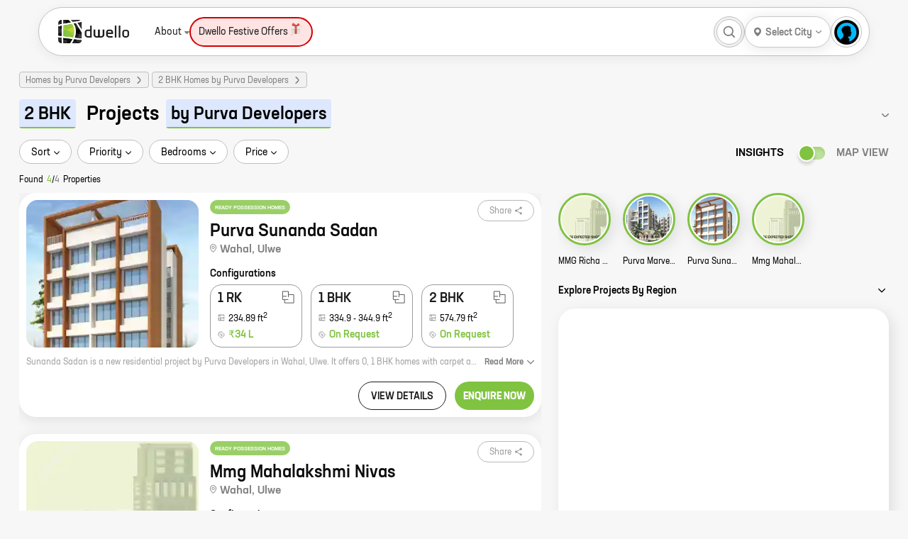

--- FILE ---
content_type: text/html; charset=utf-8
request_url: https://dwello.in/projects/2-bhk-homes-by-purva-developers
body_size: 73112
content:
<!DOCTYPE html><html lang="en"><head><meta charSet="utf-8"/><meta name="viewport" content="width=device-width"/><meta http-equiv="content-language" content="en"/><meta name="copyright" content="dwello.in 2026"/><meta property="fb:app_id" content="2087974658088335"/><meta name="google" content="notranslate"/><meta name="HandheldFriendly" content="true"/><link rel="icon" href="https://dwello.in/favicon.ico" type="image/x-icon"/><meta name="language" content="english"/><meta name="msvalidate.01" content="EE422FEAE729D99169DFF5DFE821F662"/><link rel="manifest" href="/manifest.json"/><meta property="og:locale" content="en_US"/><meta property="og:site_name" content="https://dwello.in"/><script type="application/ld+json">{"areaserved":"IN","address":{"addressCountry":"India","@type":"PostalAddress","postalCode":"400066","addressLocality":"Borivali East, Mumbai","addressRegion":"Maharashtra"},"contactPoint":[{"areaServed":"IN","@type":"ContactPoint","telephone":"+91 22 6122 9411","contactType":"Sales","email":"hello@dwello.in"}],"@type":"Organization","name":"Dwello","description":"Dwello is the new way to buy a home. Our team of professional and trained consultants help customers make right decisions at every step from the initiation to the completion of their home search. DWELLO. FOR EVERY HOME BUYER, IT MEANS A WAY TO GO FROM I FEEL TO I KNOW, AT NO EXTRA COST.","logo":"https://dwello.in/static/images/logos/DwelloOutHorWoBLHeight100px.png","parentOrganization":"JM Financial Products Limited","@context":"http://schema.org","url":"https://dwello.in","sameAs":["https://www.facebook.com/dwello.in","https://www.twitter.com/dwelloin","https://www.instagram.com/dwello.in","https://plus.google.com/114168134955559914520"]}</script><meta name="referrer" content="origin"/><meta name="theme-color" content="#8BC34A"/><meta name="twitter:creator" content="@dwelloin"/><meta name="twitter:domain" content="dwello.in"/><meta name="twitter:site" content="@dwelloin"/><script type="application/ld+json">{"keywords":"property consultant, real estate consultant, projects in mumbai, flats in mumbai, homes in mumbai, residential projects in mumbai, homes in mumbai, new construction in mumbai, property in mumbai","copyrightHolder":{"@type":"Organization","name":"JM Financial Products Limited"},"@type":"WebSite","copyrightYear":"2022","name":"Dwello","inLanguage":"EN","isAccessibleForFree":"true","@context":"http://schema.org","url":"https://dwello.in"}</script><title>2 BHK Projects by Purva Developers - Dwello</title><meta name="description" content="4 New Residential Real estate 2 BHK Projects by Purva Developers for sale on dwello.in., Search for all Under construction, Ready to move in, Upcoming, Pre-Launch, New launch, 2 BHK Projects by Purva Developers, Get 2D/3D floor plans, pricing, project location, real photos, original videos brochure, project reviews only on dwello.in"/><meta name="keywords" content="1 BHK,1 RK,2 BHK,3 BHK,4 BHK,apartment,buy,new projects,project,property,property for sale,property in india,real estate,sale"/><meta property="article:publisher" content="Dwello"/><meta property="article:tag" content="property"/><meta property="article:tag" content="project"/><meta property="article:tag" content="property in india"/><meta property="article:tag" content="new projects"/><meta property="article:tag" content="buy"/><meta property="article:tag" content="sale"/><meta property="article:tag" content="property for sale"/><meta property="article:tag" content="1 BHK"/><meta property="article:tag" content="2 BHK"/><meta property="article:tag" content="3 BHK"/><meta property="article:tag" content="4 BHK"/><meta property="article:tag" content="1 RK"/><script type="application/ld+json">{"itemListElement":[{"item":{"@type":"Thing","@id":"https://dwello.in/"},"@type":"ListItem","name":"home","position":1},{"item":{"@type":"Thing","@id":"https://dwello.in/projects/homes-by-purva-developers"},"@type":"ListItem","name":"Homes by Purva Developers","position":2},{"item":{"@type":"Thing","@id":"https://dwello.in/projects/2-bhk-homes-by-purva-developers"},"@type":"ListItem","name":"2 BHK Homes by Purva Developers","position":3}],"@type":"BreadcrumbList","@context":"http://schema.org"}</script><link rel="canonical" href="https://dwello.in/projects/2-bhk-homes-by-purva-developers"/><script type="application/ld+json">[{"contentUrl":"https://lh3.googleusercontent.com/c01EGnIUNTrCvNc5Dml5YgkLPb82bwsFcJKppQv1o4EHYm0oWBanv1XgFKccUfn5gocKfN6X6xqKzNc-sPadueXFAqWyjnLah0U","creator":{"@type":"Organization","name":"Dwello"},"@type":"ImageObject","caption":"Purva Sunanda Sadan","@context":"https://schema.org/"},{"contentUrl":"https://lh3.googleusercontent.com/4QnRLbEp9LuHq5oaMXIackZ0TBdUlfhEva2LA84RGWcUZUlpY78Gj9wbNvIYLcaMtVR4DnKHkigj4evvt2suh84HB275EOE96RU","creator":{"@type":"Organization","name":"Dwello"},"@type":"ImageObject","caption":"Mmg Mahalakshmi Nivas","@context":"https://schema.org/"},{"contentUrl":"https://lh3.googleusercontent.com/z_H8QMkU24QdbecO0hQj5RfoPQ7GpKYXr0bglnEL-z68SrAEAufesR_O1_D2QmIKSYlLUSPgHravgVBZohdL_DHXl9o_Z-Ht","creator":{"@type":"Organization","name":"Dwello"},"@type":"ImageObject","caption":"MMG Richa Nivas","@context":"https://schema.org/"},{"contentUrl":"https://lh3.googleusercontent.com/OMhs4KYXTWFwwX83vPvCiybikn-qVWi6SnDLrysc0gIqA4PQida-iEmL_dPzMwYo71ZSiOG2KBNGLDjVMrlFWvjriWBg2u_TJQ","creator":{"@type":"Organization","name":"Dwello"},"@type":"ImageObject","caption":"Purva Marvel Vinayak","@context":"https://schema.org/"}]</script><meta property="og:description" content="4 New Residential Real estate 2 BHK Projects by Purva Developers for sale on dwello.in., Search for all Under construction, Ready to move in, Upcoming, Pre-Launch, New launch, 2 BHK Projects by Purva Developers, Get 2D/3D floor plans, pricing, project location, real photos, original videos brochure, project reviews only on dwello.in"/><meta property="og:image" content="https://lh3.googleusercontent.com/c01EGnIUNTrCvNc5Dml5YgkLPb82bwsFcJKppQv1o4EHYm0oWBanv1XgFKccUfn5gocKfN6X6xqKzNc-sPadueXFAqWyjnLah0U=s1200"/><meta property="og:image:secure_url" content="https://lh3.googleusercontent.com/c01EGnIUNTrCvNc5Dml5YgkLPb82bwsFcJKppQv1o4EHYm0oWBanv1XgFKccUfn5gocKfN6X6xqKzNc-sPadueXFAqWyjnLah0U=s1200"/><meta property="og:image:alt" content="2 BHK Projects by Purva Developers"/><meta property="og:title" content="2 BHK Projects by Purva Developers"/><meta property="og:url" content="https://dwello.in/projects/2-bhk-homes-by-purva-developers"/><script type="application/ld+json">[{"offers":[{"priceValidUntil":"2024-04-11","priceCurrency":"INR","@type":"Offer","price":0,"availability":"https://schema.org/InStock","url":"https://dwello.in/view/purva-sunanda-sadan-by-purva-developers-at-ulwe_89193c11-922c-4168-8d0f-1e28cb3080e8","itemCondition":"https://schema.org/UsedCondition"}],"image":"https://lh3.googleusercontent.com/c01EGnIUNTrCvNc5Dml5YgkLPb82bwsFcJKppQv1o4EHYm0oWBanv1XgFKccUfn5gocKfN6X6xqKzNc-sPadueXFAqWyjnLah0U","identifier":"89193c11-922c-4168-8d0f-1e28cb3080e8","containedInPlace":{"containedInPlace":{},"name":"Wahal"},"address":"Ulwe, Mumbai","amenityFeature":[{"@type":"LocationFeatureSpecification","name":"Multi Tier Security"}],"@type":["Product","ApartmentComplex"],"description":"Get location, price, possession, layout, floor plans, brochure, reviews about new homes at Purva Sunanda Sadan - Ulwe, Mumbai on Dwello.in","telephone":"+912261739629","@context":"http://schema.org","url":"/view/purva-sunanda-sadan-by-purva-developers-at-ulwe_89193c11-922c-4168-8d0f-1e28cb3080e8","geo":{"addressCountry":"India","address":"Ulwe, Mumbai","@type":"GeoCoordinates","latitude":18.967864,"longitude":73.03432},"name":"Purva Sunanda Sadan","aggregateRating":{"reviewCount":"1078","@type":"aggregateRating","ratingValue":"4.1"},"event":{"image":"https://lh3.googleusercontent.com/c01EGnIUNTrCvNc5Dml5YgkLPb82bwsFcJKppQv1o4EHYm0oWBanv1XgFKccUfn5gocKfN6X6xqKzNc-sPadueXFAqWyjnLah0U","endDate":"2021-12-30","@type":"Event","eventStatus":"https://schema.org/EventScheduled","name":"Purva Sunanda Sadan","description":"Sunanda Sadan is a new residential project by Purva Developers in Wahal, Ulwe. It offers 0, 1 BHK homes with carpet areas ranging from 234 ft to 334 ft. The project is located in a prime location close to schools, hospitals, and other amenities. It is also well-connected to the Mumbai-Pune Expressway and other major roads.\r\n\r\nSunanda Sadan is a great investment opportunity for those looking for a home in a prime location. The project is well-designed and built with quality materials. It also offers a host of amenities that make it a great place to live.\r\n\r\nHere are some of the benefits of living in Sunanda Sadan:\r\n\r\n* Prime location close to schools, hospitals, and other amenities\r\n* Well-connected to the Mumbai-Pune Expressway and other major roads\r\n* Well-designed and built with quality materials\r\n* Host of amenities including a swimming pool, gym, and playground\r\n\r\nIf you are looking for a new home in a prime location, Sunanda Sadan is the perfect choice for you. Contact us today to learn more about the project and to book your home.","location":{"address":{"addressCountry":"IN","streetAddress":"Wahal","addressLocality":"Ulwe","type":"PostalAddress","addressRegion":"Navi Mumbai, Mumbai"},"@type":"Place","name":", Mumbai"},"eventAttendanceMode":"https://schema.org/OfflineEventAttendanceMode","url":"https://dwello.in/view/purva-sunanda-sadan-by-purva-developers-at-ulwe_89193c11-922c-4168-8d0f-1e28cb3080e8","startDate":"2019-02-01"},"brand":"Purva Developers"},{"offers":[{"priceValidUntil":"2024-06-06","priceCurrency":"INR","@type":"Offer","price":0,"availability":"https://schema.org/InStock","url":"https://dwello.in/view/mmg-mahalakshmi-nivas-by-mmg-landmark-llp-at-ulwe_e684768e-16a3-4a55-986a-5e5c8b6cc1a9","itemCondition":"https://schema.org/UsedCondition"}],"image":"https://lh3.googleusercontent.com/4QnRLbEp9LuHq5oaMXIackZ0TBdUlfhEva2LA84RGWcUZUlpY78Gj9wbNvIYLcaMtVR4DnKHkigj4evvt2suh84HB275EOE96RU","identifier":"e684768e-16a3-4a55-986a-5e5c8b6cc1a9","containedInPlace":{"containedInPlace":{},"name":"Wahal"},"address":"Ulwe, Mumbai","amenityFeature":[],"@type":["Product","ApartmentComplex"],"description":"Get location, price, possession, layout, floor plans, brochure, reviews about new homes at Mmg Mahalakshmi Nivas - Ulwe, Mumbai on Dwello.in","telephone":"+912261739629","@context":"http://schema.org","url":"/view/mmg-mahalakshmi-nivas-by-mmg-landmark-llp-at-ulwe_e684768e-16a3-4a55-986a-5e5c8b6cc1a9","geo":{"addressCountry":"India","address":"Ulwe, Mumbai","@type":"GeoCoordinates","latitude":18.95743,"longitude":73.03461},"name":"Mmg Mahalakshmi Nivas","aggregateRating":{"reviewCount":"1134","@type":"aggregateRating","ratingValue":"4.1"},"event":{"image":"https://lh3.googleusercontent.com/4QnRLbEp9LuHq5oaMXIackZ0TBdUlfhEva2LA84RGWcUZUlpY78Gj9wbNvIYLcaMtVR4DnKHkigj4evvt2suh84HB275EOE96RU","endDate":"2022-03-11","@type":"Event","eventStatus":"https://schema.org/EventScheduled","name":"Mmg Mahalakshmi Nivas","description":"Mahalakshmi Nivas is a new residential project by reputed developer Mmg Landmark LLP. It is located at Wahal, Ulwe, Navi Mumbai. The project offers 1 BHK homes with carpet areas ranging from 288 ft to 297 ft. The homes are well-designed and spacious, and they offer all the amenities that you need for a comfortable living. The project is located in a prime location, and it is surrounded by all the amenities that you need, such as schools, hospitals, shopping malls, and restaurants. The project is also well-connected to the rest of the city, making it easy to commute to work or school. If you are looking for a new home in a prime location, then Mahalakshmi Nivas is the perfect choice for you.","location":{"address":{"addressCountry":"IN","streetAddress":"Wahal","addressLocality":"Ulwe","type":"PostalAddress","addressRegion":"Navi Mumbai, Mumbai"},"@type":"Place","name":", Mumbai"},"eventAttendanceMode":"https://schema.org/OfflineEventAttendanceMode","url":"https://dwello.in/view/mmg-mahalakshmi-nivas-by-mmg-landmark-llp-at-ulwe_e684768e-16a3-4a55-986a-5e5c8b6cc1a9","startDate":"2019-03-01"},"brand":"Mmg Landmark LLP"},{"offers":[{"priceValidUntil":"2024-06-06","priceCurrency":"INR","@type":"Offer","price":0,"availability":"https://schema.org/InStock","url":"https://dwello.in/view/mmg-richa-nivas-by-mmg-landmark-llp-at-ulwe_51c10e74-04d3-4d5f-b64e-aa393407ed20","itemCondition":"https://schema.org/UsedCondition"}],"image":"https://lh3.googleusercontent.com/z_H8QMkU24QdbecO0hQj5RfoPQ7GpKYXr0bglnEL-z68SrAEAufesR_O1_D2QmIKSYlLUSPgHravgVBZohdL_DHXl9o_Z-Ht","identifier":"51c10e74-04d3-4d5f-b64e-aa393407ed20","containedInPlace":{"containedInPlace":{},"name":"Wahal"},"address":"Ulwe, Mumbai","amenityFeature":[],"@type":["Product","ApartmentComplex"],"description":"Get location, price, possession, layout, floor plans, brochure, reviews about new homes at MMG Richa Nivas - Ulwe, Mumbai on Dwello.in","telephone":"+912261739629","@context":"http://schema.org","url":"/view/mmg-richa-nivas-by-mmg-landmark-llp-at-ulwe_51c10e74-04d3-4d5f-b64e-aa393407ed20","geo":{"addressCountry":"India","address":"Ulwe, Mumbai","@type":"GeoCoordinates","latitude":18.958688,"longitude":73.034526},"name":"MMG Richa Nivas","aggregateRating":{"reviewCount":"1134","@type":"aggregateRating","ratingValue":"4.1"},"event":{"image":"https://lh3.googleusercontent.com/z_H8QMkU24QdbecO0hQj5RfoPQ7GpKYXr0bglnEL-z68SrAEAufesR_O1_D2QmIKSYlLUSPgHravgVBZohdL_DHXl9o_Z-Ht","endDate":"2022-05-06","@type":"Event","eventStatus":"https://schema.org/EventScheduled","name":"MMG Richa Nivas","description":"Richa Nivas is a new residential project by Mmg Landmark LLP in Wahal, Ulwe. The project offers 1 BHK homes with carpet areas ranging from 288 ft to 292 ft. The homes are well-designed and spacious, and they offer all the amenities you need for a comfortable living. The project is located in a prime location, close to schools, hospitals, and other amenities. It is also well-connected to the rest of the city by road and rail.\r\n\r\nIf you are looking for a new home in Ulwe, Richa Nivas is the perfect place for you. Contact us today to book your new home!","location":{"address":{"addressCountry":"IN","streetAddress":"Wahal","addressLocality":"Ulwe","type":"PostalAddress","addressRegion":"Navi Mumbai, Mumbai"},"@type":"Place","name":", Mumbai"},"eventAttendanceMode":"https://schema.org/OfflineEventAttendanceMode","url":"https://dwello.in/view/mmg-richa-nivas-by-mmg-landmark-llp-at-ulwe_51c10e74-04d3-4d5f-b64e-aa393407ed20","startDate":"2019-05-01"},"brand":"Mmg Landmark LLP"},{"offers":[{"priceValidUntil":"2024-04-10","priceCurrency":"INR","@type":"Offer","price":0,"availability":"https://schema.org/InStock","url":"https://dwello.in/view/purva-marvel-vinayak-by-purva-developers-at-panvel_c62529d0-bec1-4ed1-a54b-50265e707e1b","itemCondition":"https://schema.org/UsedCondition"}],"image":"https://lh3.googleusercontent.com/OMhs4KYXTWFwwX83vPvCiybikn-qVWi6SnDLrysc0gIqA4PQida-iEmL_dPzMwYo71ZSiOG2KBNGLDjVMrlFWvjriWBg2u_TJQ","identifier":"c62529d0-bec1-4ed1-a54b-50265e707e1b","containedInPlace":{"containedInPlace":{},"name":"Chipale"},"address":"Panvel, Mumbai","amenityFeature":[{"@type":"LocationFeatureSpecification","name":"Gymnasium"},{"@type":"LocationFeatureSpecification","name":"Landscaped Garden"},{"@type":"LocationFeatureSpecification","name":"Childrens Play Area"},{"@type":"LocationFeatureSpecification","name":"Indoor Games"}],"@type":["Product","ApartmentComplex"],"description":"Get location, price, possession, layout, floor plans, brochure, reviews about new homes at Purva Marvel Vinayak - Panvel, Mumbai on Dwello.in","telephone":"+912261739629","@context":"http://schema.org","url":"/view/purva-marvel-vinayak-by-purva-developers-at-panvel_c62529d0-bec1-4ed1-a54b-50265e707e1b","geo":{"addressCountry":"India","address":"Panvel, Mumbai","@type":"GeoCoordinates","latitude":19.00514,"longitude":73.15032},"name":"Purva Marvel Vinayak","aggregateRating":{"reviewCount":"1082","@type":"aggregateRating","ratingValue":"4.1"},"event":{"image":"https://lh3.googleusercontent.com/OMhs4KYXTWFwwX83vPvCiybikn-qVWi6SnDLrysc0gIqA4PQida-iEmL_dPzMwYo71ZSiOG2KBNGLDjVMrlFWvjriWBg2u_TJQ","endDate":"2024-12-30","@type":"Event","eventStatus":"https://schema.org/EventScheduled","name":"Purva Marvel Vinayak","description":"Marvel Vinayak is a new residential project by Purva Developers in Chipale, Panvel. The project offers a variety of 0, 1, and 2 BHK homes with carpet areas ranging from 231 sq ft to 441 sq ft. The homes are well-designed and spacious, and they offer a variety of amenities and facilities, including a swimming pool, a gym, a playground, and a security system. Marvel Vinayak is located in a prime location, close to schools, hospitals, and shopping malls. It is also well-connected to major highways and public transportation.\n\nMarvel Vinayak is the perfect place to live for families and individuals alike. The project offers a comfortable and luxurious lifestyle, and it is located in a safe and convenient area. If you are looking for a new home in Panvel, Marvel Vinayak is the perfect choice for you.","location":{"address":{"addressCountry":"IN","streetAddress":"Chipale","addressLocality":"Panvel","type":"PostalAddress","addressRegion":"Navi Mumbai, Mumbai"},"@type":"Place","name":", Mumbai"},"eventAttendanceMode":"https://schema.org/OfflineEventAttendanceMode","url":"https://dwello.in/view/purva-marvel-vinayak-by-purva-developers-at-panvel_c62529d0-bec1-4ed1-a54b-50265e707e1b","startDate":"2020-02-01"},"brand":"Purva Developers"}]</script><meta name="robots" content="index,follow"/><meta name="twitter:card" content="summary_large_image"/><meta name="twitter:description" content="4 New Residential Real estate 2 BHK Projects by Purva Developers for sale on dwello.in., Search for all Under construction, Ready to move in, Upcoming, Pre-Launch, New launch, 2 BHK Projects by Purva Developers, Get 2D/3D floor plans, pricing, project location, real photos, original videos brochure, project reviews only on dwello.in"/><meta name="twitter:image:src" content="https://lh3.googleusercontent.com/c01EGnIUNTrCvNc5Dml5YgkLPb82bwsFcJKppQv1o4EHYm0oWBanv1XgFKccUfn5gocKfN6X6xqKzNc-sPadueXFAqWyjnLah0U"/><meta name="twitter:title" content="2 BHK Projects by Purva Developers"/><meta name="twitter:url" content="https://dwello.in/projects/2-bhk-homes-by-purva-developers"/><meta property="dwello:pageType" content="Explore"/><meta name="next-head-count" content="53"/><link rel="preconnect" href="//cdn.dwello.in"/><link rel="preconnect" href="//lh3.googleusercontent.com"/><noscript data-n-css=""></noscript><link rel="preload" href="https://cdn.dwello.in/dwello-next/default/20260119-2/_next/static/chunks/fec483df-4d205d009b174891.js" as="script"/><link rel="preload" href="https://cdn.dwello.in/dwello-next/default/20260119-2/_next/static/chunks/3c8ae537-ff150a87c5fb38e3.js" as="script"/><link rel="preload" href="https://cdn.dwello.in/dwello-next/default/20260119-2/_next/static/chunks/1876-bcb9c89fa8318ae4.js" as="script"/><link rel="preload" href="https://cdn.dwello.in/dwello-next/default/20260119-2/_next/static/chunks/6671-e89697b8484cfcc0.js" as="script"/><link rel="preload" href="https://cdn.dwello.in/dwello-next/default/20260119-2/_next/static/chunks/6421-4169320220ff1bd8.js" as="script"/><link rel="preload" href="https://cdn.dwello.in/dwello-next/default/20260119-2/_next/static/chunks/2143-1985e90738ed3460.js" as="script"/><link rel="preload" href="https://cdn.dwello.in/dwello-next/default/20260119-2/_next/static/chunks/3429-55b954a49e6c9d21.js" as="script"/><link rel="preload" href="https://cdn.dwello.in/dwello-next/default/20260119-2/_next/static/chunks/4020-4169dd610dba7350.js" as="script"/><link rel="preload" href="https://cdn.dwello.in/dwello-next/default/20260119-2/_next/static/chunks/9171-0fedbf8f2ccb0e20.js" as="script"/><link rel="preload" href="https://cdn.dwello.in/dwello-next/default/20260119-2/_next/static/chunks/4306.51988e57f2360a43.js" as="script"/><link rel="preload" href="https://cdn.dwello.in/dwello-next/default/20260119-2/_next/static/chunks/6836.e35d0f3c43fda01e.js" as="script"/><link rel="preload" href="https://cdn.dwello.in/dwello-next/default/20260119-2/_next/static/chunks/4332-abd829503357b109.js" as="script"/><link rel="preload" href="https://cdn.dwello.in/dwello-next/default/20260119-2/_next/static/chunks/1193-6ec9d1d93aa95c5c.js" as="script"/><link rel="preload" href="https://cdn.dwello.in/dwello-next/default/20260119-2/_next/static/chunks/2175.852e6c50cc66a9de.js" as="script"/><link rel="preload" href="https://cdn.dwello.in/dwello-next/default/20260119-2/_next/static/chunks/163.1f6ccc9a7559b807.js" as="script"/><link rel="preload" href="https://cdn.dwello.in/dwello-next/default/20260119-2/_next/static/chunks/1336.3927cd2180dac222.js" as="script"/><link rel="preload" href="https://cdn.dwello.in/dwello-next/default/20260119-2/_next/static/chunks/4288.b6ace1d354b7860d.js" as="script"/><link rel="preload" href="https://cdn.dwello.in/dwello-next/default/20260119-2/_next/static/chunks/1682-2c62ba931be6ae1b.js" as="script"/><link rel="preload" href="https://cdn.dwello.in/dwello-next/default/20260119-2/_next/static/chunks/9114-72969ef1e986c455.js" as="script"/><link rel="preload" href="https://cdn.dwello.in/dwello-next/default/20260119-2/_next/static/chunks/webpack-c623f95da9b64dbf.js" as="script"/><link rel="preload" href="https://cdn.dwello.in/dwello-next/default/20260119-2/_next/static/chunks/framework-ce84985cd166733a.js" as="script"/><link rel="preload" href="https://cdn.dwello.in/dwello-next/default/20260119-2/_next/static/chunks/main-b41f7125b5a6887c.js" as="script"/><link rel="preload" href="https://cdn.dwello.in/dwello-next/default/20260119-2/_next/static/chunks/pages/_app-e6988ae8775fc664.js" as="script"/><link rel="preload" href="https://cdn.dwello.in/dwello-next/default/20260119-2/_next/static/chunks/pages/projects/%5B%5B...slug%5D%5D-cc4ed7b6bd3bacbd.js" as="script"/><style id="__jsx-b2f7676ae394802">.leaflet-pane,.leaflet-tile,.leaflet-marker-icon,.leaflet-marker-shadow,.leaflet-tile-container,.leaflet-pane>svg,.leaflet-pane>canvas,.leaflet-zoom-box,.leaflet-image-layer,.leaflet-layer{position:absolute;left:0;top:0}.leaflet-container{overflow:hidden}.leaflet-tile,.leaflet-marker-icon,.leaflet-marker-shadow{-webkit-user-select:none;-moz-user-select:none;-ms-user-select:none;user-select:none;-webkit-user-drag:none}.leaflet-tile::-moz-selection{background:transparent}.leaflet-tile::selection{background:transparent}.leaflet-safari .leaflet-tile{image-rendering:-webkit-optimize-contrast}.leaflet-safari .leaflet-tile-container{width:1600px;height:1600px;-webkit-transform-origin:0 0}.leaflet-marker-icon,.leaflet-marker-shadow{display:block}.leaflet-container .leaflet-overlay-pane svg{max-width:none!important;max-height:none!important}.leaflet-container .leaflet-marker-pane img,.leaflet-container .leaflet-shadow-pane img,.leaflet-container .leaflet-tile-pane img,.leaflet-container img.leaflet-image-layer,.leaflet-container .leaflet-tile{max-width:none!important;max-height:none!important;width:auto;padding:0}.leaflet-container.leaflet-touch-zoom{-ms-touch-action:pan-x pan-y;touch-action:pan-x pan-y}.leaflet-container.leaflet-touch-drag{-ms-touch-action:pinch-zoom;touch-action:none;touch-action:pinch-zoom}.leaflet-container.leaflet-touch-drag.leaflet-touch-zoom{-ms-touch-action:none;touch-action:none}.leaflet-container{-webkit-tap-highlight-color:transparent}.leaflet-container a{-webkit-tap-highlight-color:rgba(51,181,229,.4)}.leaflet-tile{-webkit-filter:inherit;filter:inherit;visibility:hidden}.leaflet-tile-loaded{visibility:inherit}.leaflet-zoom-box{width:0;height:0;-moz-box-sizing:border-box;-webkit-box-sizing:border-box;box-sizing:border-box;z-index:800}.leaflet-overlay-pane svg{-moz-user-select:none}.leaflet-pane{z-index:400}.leaflet-tile-pane{z-index:200}.leaflet-overlay-pane{z-index:400}.leaflet-shadow-pane{z-index:500}.leaflet-marker-pane{z-index:600}.leaflet-tooltip-pane{z-index:650}.leaflet-popup-pane{z-index:700}.leaflet-map-pane canvas{z-index:100}.leaflet-map-pane svg{z-index:200}.leaflet-vml-shape{width:1px;height:1px}.lvml{behavior:url(#default#VML);display:inline-block;position:absolute}.leaflet-control{position:relative;z-index:800;pointer-events:visiblePainted;pointer-events:auto}.leaflet-top,.leaflet-bottom{position:absolute;z-index:1000;pointer-events:none}.leaflet-top{top:0}.leaflet-right{right:0}.leaflet-bottom{bottom:0}.leaflet-left{left:0}.leaflet-control{float:left;clear:both}.leaflet-right .leaflet-control{float:right}.leaflet-top .leaflet-control{margin-top:10px}.leaflet-bottom .leaflet-control{margin-bottom:10px}.leaflet-left .leaflet-control{margin-left:10px}.leaflet-right .leaflet-control{margin-right:10px}.leaflet-fade-anim .leaflet-popup{opacity:0;-webkit-transition:opacity.2s linear;-moz-transition:opacity.2s linear;-o-transition:opacity.2s linear;transition:opacity.2s linear}.leaflet-fade-anim .leaflet-map-pane .leaflet-popup{opacity:1}.leaflet-zoom-animated{-webkit-transform-origin:0 0;-ms-transform-origin:0 0;-moz-transform-origin:0 0;-o-transform-origin:0 0;transform-origin:0 0}svg.leaflet-zoom-animated{will-change:transform}.leaflet-zoom-anim .leaflet-zoom-animated{-webkit-transition:-webkit-transform.25s cubic-bezier(0,0,.25,1);-moz-transition:-moz-transform.25s cubic-bezier(0,0,.25,1);-o-transition:-o-transform.25s cubic-bezier(0,0,.25,1);transition:-webkit-transform.25s cubic-bezier(0,0,.25,1);transition:-moz-transform.25s cubic-bezier(0,0,.25,1);transition:-o-transform.25s cubic-bezier(0,0,.25,1);transition:transform.25s cubic-bezier(0,0,.25,1)}.leaflet-zoom-anim .leaflet-tile,.leaflet-pan-anim .leaflet-tile{-webkit-transition:none;-moz-transition:none;-o-transition:none;transition:none}.leaflet-zoom-anim .leaflet-zoom-hide{visibility:hidden}.leaflet-interactive{cursor:pointer}.leaflet-grab{cursor:-webkit-grab;cursor:-moz-grab;cursor:-webkit-grab;cursor:-moz-grab;cursor:grab}.leaflet-crosshair,.leaflet-crosshair .leaflet-interactive{cursor:crosshair}.leaflet-popup-pane,.leaflet-control{cursor:auto}.leaflet-dragging .leaflet-grab,.leaflet-dragging .leaflet-grab .leaflet-interactive,.leaflet-dragging .leaflet-marker-draggable{cursor:move;cursor:-webkit-grabbing;cursor:-moz-grabbing;cursor:-webkit-grabbing;cursor:-moz-grabbing;cursor:grabbing}.leaflet-marker-icon,.leaflet-marker-shadow,.leaflet-image-layer,.leaflet-pane>svg path,.leaflet-tile-container{pointer-events:none}.leaflet-marker-icon.leaflet-interactive,.leaflet-image-layer.leaflet-interactive,.leaflet-pane>svg path.leaflet-interactive,svg.leaflet-image-layer.leaflet-interactive path{pointer-events:visiblePainted;pointer-events:auto}.leaflet-container{background:#ddd;outline-offset:1px}.leaflet-container a{color:#0078a8}.leaflet-zoom-box{border:2px dotted#38f;background:rgba(255,255,255,.5)}.leaflet-container{font-family:"Helvetica Neue",Arial,Helvetica,sans-serif;font-size:12px;font-size:.75rem;line-height:1.5}.leaflet-bar{-webkit-box-shadow:0 1px 5px rgba(0,0,0,.65);-moz-box-shadow:0 1px 5px rgba(0,0,0,.65);box-shadow:0 1px 5px rgba(0,0,0,.65);-webkit-border-radius:4px;-moz-border-radius:4px;border-radius:4px}.leaflet-bar a{background-color:#fff;border-bottom:1px solid#ccc;width:26px;height:26px;line-height:26px;display:block;text-align:center;text-decoration:none;color:black}.leaflet-bar a,.leaflet-control-layers-toggle{background-position:50%50%;background-repeat:no-repeat;display:block}.leaflet-bar a:hover,.leaflet-bar a:focus{background-color:#f4f4f4}.leaflet-bar a:first-child{-webkit-border-top-left-radius:4px;-moz-border-radius-topleft:4px;border-top-left-radius:4px;-webkit-border-top-right-radius:4px;-moz-border-radius-topright:4px;border-top-right-radius:4px}.leaflet-bar a:last-child{-webkit-border-bottom-left-radius:4px;-moz-border-radius-bottomleft:4px;border-bottom-left-radius:4px;-webkit-border-bottom-right-radius:4px;-moz-border-radius-bottomright:4px;border-bottom-right-radius:4px;border-bottom:none}.leaflet-bar a.leaflet-disabled{cursor:default;background-color:#f4f4f4;color:#bbb}.leaflet-touch .leaflet-bar a{width:30px;height:30px;line-height:30px}.leaflet-touch .leaflet-bar a:first-child{-webkit-border-top-left-radius:2px;-moz-border-radius-topleft:2px;border-top-left-radius:2px;-webkit-border-top-right-radius:2px;-moz-border-radius-topright:2px;border-top-right-radius:2px}.leaflet-touch .leaflet-bar a:last-child{-webkit-border-bottom-left-radius:2px;-moz-border-radius-bottomleft:2px;border-bottom-left-radius:2px;-webkit-border-bottom-right-radius:2px;-moz-border-radius-bottomright:2px;border-bottom-right-radius:2px}.leaflet-control-zoom-in,.leaflet-control-zoom-out{font:bold 18px "Lucida Console",Monaco,monospace;text-indent:1px}.leaflet-touch .leaflet-control-zoom-in,.leaflet-touch .leaflet-control-zoom-out{font-size:22px}.leaflet-control-layers{-webkit-box-shadow:0 1px 5px rgba(0,0,0,.4);-moz-box-shadow:0 1px 5px rgba(0,0,0,.4);box-shadow:0 1px 5px rgba(0,0,0,.4);background:#fff;-webkit-border-radius:5px;-moz-border-radius:5px;border-radius:5px}.leaflet-control-layers-toggle{background-image:url(images/layers.png);width:36px;height:36px}.leaflet-retina .leaflet-control-layers-toggle{background-image:url(images/layers-2x.png);-webkit-background-size:26px 26px;-moz-background-size:26px 26px;-o-background-size:26px 26px;background-size:26px 26px}.leaflet-touch .leaflet-control-layers-toggle{width:44px;height:44px}.leaflet-control-layers .leaflet-control-layers-list,.leaflet-control-layers-expanded .leaflet-control-layers-toggle{display:none}.leaflet-control-layers-expanded .leaflet-control-layers-list{display:block;position:relative}.leaflet-control-layers-expanded{padding:6px 10px 6px 6px;color:#333;background:#fff}.leaflet-control-layers-scrollbar{overflow-y:scroll;overflow-x:hidden;padding-right:5px}.leaflet-control-layers-selector{margin-top:2px;position:relative;top:1px}.leaflet-control-layers label{display:block;font-size:13px;font-size:1.08333em}.leaflet-control-layers-separator{height:0;border-top:1px solid#ddd;margin:5px -10px 5px -6px}.leaflet-default-icon-path{background-image:url(images/marker-icon.png)}.leaflet-container .leaflet-control-attribution{background:#fff;background:rgba(255,255,255,.8);margin:0}.leaflet-control-attribution,.leaflet-control-scale-line{padding:0 5px;color:#333;line-height:1.4}.leaflet-control-attribution a{text-decoration:none}.leaflet-control-attribution a:hover,.leaflet-control-attribution a:focus{text-decoration:underline}.leaflet-attribution-flag{display:inline!important;vertical-align:baseline!important;width:1em;height:.6669em}.leaflet-left .leaflet-control-scale{margin-left:5px}.leaflet-bottom .leaflet-control-scale{margin-bottom:5px}.leaflet-control-scale-line{border:2px solid#777;border-top:none;line-height:1.1;padding:2px 5px 1px;white-space:nowrap;-moz-box-sizing:border-box;-webkit-box-sizing:border-box;box-sizing:border-box;background:rgba(255,255,255,.8);text-shadow:1px 1px#fff}.leaflet-control-scale-line:not(:first-child){border-top:2px solid#777;border-bottom:none;margin-top:-2px}.leaflet-control-scale-line:not(:first-child):not(:last-child){border-bottom:2px solid#777}.leaflet-touch .leaflet-control-attribution,.leaflet-touch .leaflet-control-layers,.leaflet-touch .leaflet-bar{-webkit-box-shadow:none;-moz-box-shadow:none;box-shadow:none}.leaflet-touch .leaflet-control-layers,.leaflet-touch .leaflet-bar{border:2px solid rgba(0,0,0,.2);background-clip:padding-box}.leaflet-popup{position:absolute;text-align:center;margin-bottom:20px}.leaflet-popup-content-wrapper{padding:1px;text-align:left;-webkit-border-radius:12px;-moz-border-radius:12px;border-radius:12px}.leaflet-popup-content{margin:13px 24px 13px 20px;line-height:1.3;font-size:13px;font-size:1.08333em;min-height:1px}.leaflet-popup-content p{margin:17px 0;margin:1.3em 0}.leaflet-popup-tip-container{width:40px;height:20px;position:absolute;left:50%;margin-top:-1px;margin-left:-20px;overflow:hidden;pointer-events:none}.leaflet-popup-tip{width:17px;height:17px;padding:1px;margin:-10px auto 0;pointer-events:auto;-webkit-transform:rotate(45deg);-moz-transform:rotate(45deg);-ms-transform:rotate(45deg);-o-transform:rotate(45deg);transform:rotate(45deg)}.leaflet-popup-content-wrapper,.leaflet-popup-tip{background:white;color:#333;-webkit-box-shadow:0 3px 14px rgba(0,0,0,.4);-moz-box-shadow:0 3px 14px rgba(0,0,0,.4);box-shadow:0 3px 14px rgba(0,0,0,.4)}.leaflet-container a.leaflet-popup-close-button{position:absolute;top:0;right:0;border:none;text-align:center;width:24px;height:24px;font:16px/24px Tahoma,Verdana,sans-serif;color:#757575;text-decoration:none;background:transparent}.leaflet-container a.leaflet-popup-close-button:hover,.leaflet-container a.leaflet-popup-close-button:focus{color:#585858}.leaflet-popup-scrolled{overflow:auto}.leaflet-oldie .leaflet-popup-content-wrapper{-ms-zoom:1}.leaflet-oldie .leaflet-popup-tip{width:24px;margin:0 auto;-ms-filter:"progid:DXImageTransform.Microsoft.Matrix(M11=0.70710678, M12=0.70710678, M21=-0.70710678, M22=0.70710678)";filter:progid:DXImageTransform.Microsoft.matrix(M11=0.70710678, M12=0.70710678, M21=-0.70710678, M22=0.70710678)}.leaflet-oldie .leaflet-control-zoom,.leaflet-oldie .leaflet-control-layers,.leaflet-oldie .leaflet-popup-content-wrapper,.leaflet-oldie .leaflet-popup-tip{border:1px solid#999}.leaflet-div-icon{background:#fff;border:1px solid#666}.leaflet-tooltip{position:absolute;padding:6px;background-color:#fff;border:1px solid#fff;-webkit-border-radius:3px;-moz-border-radius:3px;border-radius:3px;color:#222;white-space:nowrap;-webkit-user-select:none;-moz-user-select:none;-ms-user-select:none;user-select:none;pointer-events:none;-webkit-box-shadow:0 1px 3px rgba(0,0,0,.4);-moz-box-shadow:0 1px 3px rgba(0,0,0,.4);box-shadow:0 1px 3px rgba(0,0,0,.4)}.leaflet-tooltip.leaflet-interactive{cursor:pointer;pointer-events:auto}.leaflet-tooltip-top:before,.leaflet-tooltip-bottom:before,.leaflet-tooltip-left:before,.leaflet-tooltip-right:before{position:absolute;pointer-events:none;border:6px solid transparent;background:transparent;content:""}.leaflet-tooltip-bottom{margin-top:6px}.leaflet-tooltip-top{margin-top:-6px}.leaflet-tooltip-bottom:before,.leaflet-tooltip-top:before{left:50%;margin-left:-6px}.leaflet-tooltip-top:before{bottom:0;margin-bottom:-12px;border-top-color:#fff}.leaflet-tooltip-bottom:before{top:0;margin-top:-12px;margin-left:-6px;border-bottom-color:#fff}.leaflet-tooltip-left{margin-left:-6px}.leaflet-tooltip-right{margin-left:6px}.leaflet-tooltip-left:before,.leaflet-tooltip-right:before{top:50%;margin-top:-6px}.leaflet-tooltip-left:before{right:0;margin-right:-12px;border-left-color:#fff}.leaflet-tooltip-right:before{left:0;margin-left:-12px;border-right-color:#fff}@media print{.leaflet-control{-webkit-print-color-adjust:exact;color-adjust:exact;print-color-adjust:exact}}</style><style id="__jsx-d2034aec7cf4056d">@-webkit-keyframes leaflet-gestures-fadein{0%{opacity:0}100%{opacity:1}}@-moz-keyframes leaflet-gestures-fadein{0%{opacity:0}100%{opacity:1}}@-o-keyframes leaflet-gestures-fadein{0%{opacity:0}100%{opacity:1}}@keyframes leaflet-gestures-fadein{0%{opacity:0}100%{opacity:1}}.leaflet-container:after{-webkit-animation:leaflet-gestures-fadein.8s backwards;-moz-animation:leaflet-gestures-fadein.8s backwards;-o-animation:leaflet-gestures-fadein.8s backwards;animation:leaflet-gestures-fadein.8s backwards;color:#fff;font-family:"Roboto",Arial,sans-serif;font-size:22px;-webkit-box-pack:center;-ms-flex-pack:center;-webkit-justify-content:center;-moz-box-pack:center;justify-content:center;display:-webkit-box;display:-ms-flexbox;display:-webkit-box;display:-webkit-flex;display:-moz-box;display:-ms-flexbox;display:flex;-webkit-box-align:center;-ms-flex-align:center;-webkit-align-items:center;-moz-box-align:center;align-items:center;padding:15px;position:absolute;top:0;left:0;right:0;bottom:0;background:rgba(0,0,0,.5);z-index:461;pointer-events:none}.leaflet-gesture-handling-touch-warning:after,.leaflet-gesture-handling-scroll-warning:after{-webkit-animation:leaflet-gestures-fadein.8s forwards;-moz-animation:leaflet-gestures-fadein.8s forwards;-o-animation:leaflet-gestures-fadein.8s forwards;animation:leaflet-gestures-fadein.8s forwards}.leaflet-gesture-handling-touch-warning:after{content:attr(data-gesture-handling-touch-content)}.leaflet-gesture-handling-scroll-warning:after{content:attr(data-gesture-handling-scroll-content)}</style><style id="__jsx-fff909c52d8c61a">:root{--main-bg:#f7f7f7;--container-padding:27px;--border-radius:24px;--color-brand:#80c341;--color-black:#000000;--color-white:#ffffff;--color-grey:#808080;--color-grey-100:#f1f1f1;--color-grey-200:#bfbfbf;--color-light-blue:#dde7fe;--color-red:#ff5f5f;--primary-box-shadow:0 4px 20px rgba(0, 0, 0, 0.1);--scrollbar-width:thin;--scrollbar-color:transparent transparent}body{font-family:"Neusa Next Std",Helvetica,Roboto,Arial;font-display:swap}.leaflet-div-icon{border:0!important;background:var(--color-white)!important;-webkit-border-radius:25px!important;-moz-border-radius:25px!important;border-radius:25px!important;width:24px!important;height:24px!important}.leaflet-div-icon .projectMarker{display:-webkit-box;display:-webkit-flex;display:-moz-box;display:-ms-flexbox;display:flex;width:100%;height:100%;-webkit-box-align:center;-webkit-align-items:center;-moz-box-align:center;-ms-flex-align:center;align-items:center;-webkit-box-pack:center;-webkit-justify-content:center;-moz-box-pack:center;-ms-flex-pack:center;justify-content:center;-webkit-box-shadow:var(--primary-box-shadow);-moz-box-shadow:var(--primary-box-shadow);box-shadow:var(--primary-box-shadow);-webkit-border-radius:12px;-moz-border-radius:12px;border-radius:12px}.leaflet-div-icon .projectMarker .projectCenter{width:8px;height:8px;background:var(--color-brand);border:1px solid var(--color-brand);-webkit-border-radius:12px;-moz-border-radius:12px;border-radius:12px;-webkit-transition:.2s;-moz-transition:.2s;-o-transition:.2s;transition:.2s}.leaflet-div-icon:hover{z-index:999!important}.leaflet-div-icon:hover .projectCenter{width:-webkit-calc(100% - 8px);width:-moz-calc(100% - 8px);width:calc(100% - 8px);height:-webkit-calc(100% - 8px);height:-moz-calc(100% - 8px);height:calc(100% - 8px);background:var(--color-brand);border:1px solid var(--color-brand);-webkit-border-radius:50%;-moz-border-radius:50%;border-radius:50%}.activeMarker{z-index:999!important}.activeMarker .projectMarker .projectCenter{width:-webkit-calc(100% - 8px);width:-moz-calc(100% - 8px);width:calc(100% - 8px);height:-webkit-calc(100% - 8px);height:-moz-calc(100% - 8px);height:calc(100% - 8px);background:var(--color-brand);border:1px solid var(--color-brand);-webkit-border-radius:50%;-moz-border-radius:50%;border-radius:50%}.projectCardPopup .leaflet-popup-content-wrapper{width:224px!important;max-height:264px!important;-webkit-border-radius:25px!important;-moz-border-radius:25px!important;border-radius:25px!important}.projectCardPopup .leaflet-popup-content-wrapper .leaflet-popup-content{width:100%!important;margin:0!important}.projectCardPopup .leaflet-popup-close-button{display:none}*{-webkit-overflow-scrolling:auto;-webkit-box-sizing:border-box;-moz-box-sizing:border-box;box-sizing:border-box}html{-ms-text-size-adjust:100%;-webkit-text-size-adjust:100%;background:#f7f7f7}body{padding:0;margin:0}*{outline:none!important}.pageLoader{position:fixed;top:0;left:0;right:0;bottom:0;background:rgba(0,0,0,.5);z-index:10}h1,h2,h3,h4,h5,h6{padding:0;margin:0;font-weight:inherit;display:inherit}h1{font-size:24px!important}h2{font-size:20px!important}h3{font-size:18px!important}h4{font-size:14px!important}.react-pdf__Page{margin-bottom:16px}.leaflet-control-container .leaflet-routing-container-hide{display:none}p,ul{margin:0}.container-fluid iframe{width:100%!important;height:500px!important}.container-fluid .dwello-article-subtitle{font-weight:700;margin:25px 0 15px}.container-fluid .dwello-article-content{font-size:16px;color:#000;line-height:28px;letter-spacing:normal;text-align:left;margin-bottom:10px}.container-fluid .dwello-article-content img{margin:30px 0;max-width:100%}.container-fluid .dwello-article-blockquote{font-size:32px;font-style:italic;color:#80c341;line-height:50px;padding:0;border:0;margin:40px 15px 35px;text-align:left}.container-fluid .dwello-article-blockquote .dwello-article-quote{max-width:24px;vertical-align:top}.container-fluid br{display:none}.container-fluid li{font-size:16px;color:#000;line-height:24px;letter-spacing:normal;text-align:left}.container-fluid ul{font-size:16px;color:#484848;line-height:24px;letter-spacing:normal;margin:0 0 10px 0;text-align:left;padding:0 0 0 25px}.container-fluid ul img{width:-webkit-calc(100% + 61px)!important;width:-moz-calc(100% + 61px)!important;width:calc(100% + 61px)!important;margin:15px 0 15px -43px;max-width:-webkit-calc(100% + 61px);max-width:-moz-calc(100% + 61px);max-width:calc(100% + 61px)}.container-fluid p img{width:-webkit-calc(100% + 36px)!important;width:-moz-calc(100% + 36px)!important;width:calc(100% + 36px)!important;margin:15px 0 15px -18px;max-width:-webkit-calc(100% + 36px);max-width:-moz-calc(100% + 36px);max-width:calc(100% + 36px)}.offerProjectsWrapper .projectListWrap .scrollArrowLeft{background:-webkit-linear-gradient(left,#ffd6d6 40.4%,rgba(255,214,214,.8)60.4%,rgba(255,214,214,0)100%)!important;background:-moz-linear-gradient(left,#ffd6d6 40.4%,rgba(255,214,214,.8)60.4%,rgba(255,214,214,0)100%)!important;background:-o-linear-gradient(left,#ffd6d6 40.4%,rgba(255,214,214,.8)60.4%,rgba(255,214,214,0)100%)!important;background:linear-gradient(90deg,#ffd6d6 40.4%,rgba(255,214,214,.8)60.4%,rgba(255,214,214,0)100%)!important}.offerProjectsWrapper .projectListWrap .scrollArrowRight{background:-webkit-linear-gradient(right,#ffd6d6 40.4%,rgba(255,214,214,.8)60.4%,rgba(255,214,214,0)100%)!important;background:-moz-linear-gradient(right,#ffd6d6 40.4%,rgba(255,214,214,.8)60.4%,rgba(255,214,214,0)100%)!important;background:-o-linear-gradient(right,#ffd6d6 40.4%,rgba(255,214,214,.8)60.4%,rgba(255,214,214,0)100%)!important;background:linear-gradient(270deg,#ffd6d6 40.4%,rgba(255,214,214,.8)60.4%,rgba(255,214,214,0)100%)!important}@media screen and (min-width:768px){.container{display:-webkit-box;display:-webkit-flex;display:-moz-box;display:-ms-flexbox;display:flex;max-width:1366px;padding:0 27px;margin:0 auto;width:100%;-webkit-box-orient:vertical;-webkit-box-direction:normal;-webkit-flex-direction:column;-moz-box-orient:vertical;-moz-box-direction:normal;-ms-flex-direction:column;flex-direction:column}.container-fluid{display:-webkit-box;display:-webkit-flex;display:-moz-box;display:-ms-flexbox;display:flex;max-width:100%;padding:0;margin:0 auto;width:100%;-webkit-box-orient:vertical;-webkit-box-direction:normal;-webkit-flex-direction:column;-moz-box-orient:vertical;-moz-box-direction:normal;-ms-flex-direction:column;flex-direction:column;padding:0 var(--container-padding)}}@media screen and (max-width:768px),only screen and (min-device-width:768px)and (max-device-width:1024px)and (orientation:portrait){h1{font-size:18px!important}h2{font-size:16px!important}h3{font-size:15px!important}h4{font-size:14px!important}.container,.container-fluid{max-width:100%;padding:0;margin:0 auto;width:100%;display:-webkit-box;display:-webkit-flex;display:-moz-box;display:-ms-flexbox;display:flex;-webkit-box-orient:vertical;-webkit-box-direction:normal;-webkit-flex-direction:column;-moz-box-orient:vertical;-moz-box-direction:normal;-ms-flex-direction:column;flex-direction:column;-webkit-transition:none;-moz-transition:none;-o-transition:none;transition:none}.mobileProjectCard{position:fixed;bottom:70px;left:0;right:0;padding:0 16px 16px;z-index:400}.hideOverflowInMobile{overflow:hidden!important;-ms-touch-action:-ms-none!important;-ms-touch-action:none!important;touch-action:none!important}.hideOverflowInIos{position:fixed;left:0;right:0}.container-fluid iframe{width:100%!important;height:325px!important}.container-fluid br{display:none}.container-fluid .dwello-article-subtitle{font-weight:700;margin:25px 0 15px}.container-fluid .dwello-article-content{font-size:16px;color:#484848;line-height:24px;letter-spacing:normal;margin:0 0 10px 0;text-align:left}.container-fluid .dwello-article-content img{width:-webkit-calc(100% + 36px)!important;width:-moz-calc(100% + 36px)!important;width:calc(100% + 36px)!important;margin:30px 0 40px -18px;max-width:-webkit-calc(100% + 36px);max-width:-moz-calc(100% + 36px);max-width:calc(100% + 36px)}.container-fluid .article-gallery-container .blueimp-gallery{background:none;-webkit-box-shadow:none;-moz-box-shadow:none;box-shadow:none;margin:15px -18px;width:-webkit-calc(100% + 36px);width:-moz-calc(100% + 36px);width:calc(100% + 36px)}.container-fluid .article-gallery-container .blueimp-gallery .slide-content{width:100vw}.container-fluid .article-gallery-container .blueimp-gallery img{height:100%}.container-fluid .article-gallery-container .blueimp-gallery .next{right:0;width:30px;-webkit-border-top-left-radius:50%;-moz-border-radius-topleft:50%;border-top-left-radius:50%;-webkit-border-top-right-radius:0px;-moz-border-radius-topright:0px;border-top-right-radius:0px;-webkit-border-bottom-right-radius:0px;-moz-border-radius-bottomright:0px;border-bottom-right-radius:0px;-webkit-border-bottom-left-radius:50%;-moz-border-radius-bottomleft:50%;border-bottom-left-radius:50%;padding:6px 10px;opacity:1;text-align:center;border:none}.container-fluid .article-gallery-container .blueimp-gallery .next span{-webkit-text-stroke:5px#000;position:relative;right:10px}.container-fluid .article-gallery-container .blueimp-gallery .prev{left:0;width:30px;-webkit-border-top-right-radius:50%;-moz-border-radius-topright:50%;border-top-right-radius:50%;-webkit-border-top-left-radius:0px;-moz-border-radius-topleft:0px;border-top-left-radius:0px;-webkit-border-bottom-left-radius:0px;-moz-border-radius-bottomleft:0px;border-bottom-left-radius:0px;-webkit-border-bottom-right-radius:50%;-moz-border-radius-bottomright:50%;border-bottom-right-radius:50%;padding:6px 10px;opacity:1;text-align:center;border:none}.container-fluid .article-gallery-container .blueimp-gallery .prev span{-webkit-text-stroke:5px#000;position:relative;left:10px}.container-fluid ul{font-size:16px;color:#484848;line-height:24px;letter-spacing:normal;margin:0 0 10px 0;text-align:left;padding:0 0 0 25px}.container-fluid ul img{width:-webkit-calc(100% + 61px)!important;width:-moz-calc(100% + 61px)!important;width:calc(100% + 61px)!important;margin:15px 0 15px -43px;max-width:-webkit-calc(100% + 61px);max-width:-moz-calc(100% + 61px);max-width:calc(100% + 61px)}.container-fluid p img{width:-webkit-calc(100% + 36px)!important;width:-moz-calc(100% + 36px)!important;width:calc(100% + 36px)!important;margin:15px 0 15px -18px;max-width:-webkit-calc(100% + 36px);max-width:-moz-calc(100% + 36px);max-width:calc(100% + 36px)}.container-fluid .dwello-article-blockquote{font-size:24px;font-style:italic;color:#80c341;line-height:32px;padding:0;border:0;margin:40px 15px 35px;text-align:left}.container-fluid .dwello-article-blockquote .dwello-article-quote{max-width:15px;vertical-align:top}}</style><style id="__jsx-67404f6086416d91">.resultsContainer{display:-webkit-box;display:-webkit-flex;display:-moz-box;display:-ms-flexbox;display:flex;-webkit-flex-wrap:wrap;-ms-flex-wrap:wrap;flex-wrap:wrap}.resultsContainer .column60{-webkit-flex-basis:60%;-ms-flex-preferred-size:60%;flex-basis:60%;max-width:60%}.resultsContainer .column60 .storyWrapper{display:none}.resultsContainer .column60 .sectionWrapper{margin-bottom:40px}.resultsContainer .column60 .sectionWrapper .sectionTitle{font-weight:500;text-transform:uppercase;margin-bottom:20px}.resultsContainer .column60 .sectionWrapper .sectionDataWrapper{width:100%;background-color:var(--color-white);-webkit-box-sizing:border-box;-moz-box-sizing:border-box;box-sizing:border-box;-webkit-border-radius:var(--border-radius);-moz-border-radius:var(--border-radius);border-radius:var(--border-radius);padding:12px}.resultsContainer .column40{-webkit-flex-basis:40%;-ms-flex-preferred-size:40%;flex-basis:40%;max-width:40%;padding-left:24px;margin-bottom:40px}.resultsContainer .column40 .mapParent{display:-webkit-box;display:-webkit-flex;display:-moz-box;display:-ms-flexbox;display:flex;width:100%;height:-webkit-calc(100vh - 140px);height:-moz-calc(100vh - 140px);height:calc(100vh - 140px);position:-webkit-sticky;position:sticky;top:137px;background:var(--color-white);-webkit-box-shadow:5px 5px 20px rgba(0,0,0,.1);-moz-box-shadow:5px 5px 20px rgba(0,0,0,.1);box-shadow:5px 5px 20px rgba(0,0,0,.1);-webkit-border-radius:24px;-moz-border-radius:24px;border-radius:24px;padding:10px}.resultsContainer .cardsContainer{display:grid;grid-template-columns:repeat(auto-fill,minmax(200px,1fr));gap:16px}.resultsContainer .cardsContainer .card{width:100%;background-color:var(--color-white);-webkit-box-sizing:border-box;-moz-box-sizing:border-box;box-sizing:border-box;display:-webkit-box;display:-webkit-flex;display:-moz-box;display:-ms-flexbox;display:flex;-webkit-box-orient:vertical;-webkit-box-direction:normal;-webkit-flex-direction:column;-moz-box-orient:vertical;-moz-box-direction:normal;-ms-flex-direction:column;flex-direction:column;-webkit-box-pack:justify;-webkit-justify-content:space-between;-moz-box-pack:justify;-ms-flex-pack:justify;justify-content:space-between;-webkit-box-shadow:var(--primary-box-shadow);-moz-box-shadow:var(--primary-box-shadow);box-shadow:var(--primary-box-shadow);-webkit-border-radius:var(--border-radius);-moz-border-radius:var(--border-radius);border-radius:var(--border-radius)}.resultsContainer .cardsListContainer{display:-webkit-box;display:-webkit-flex;display:-moz-box;display:-ms-flexbox;display:flex;-webkit-box-orient:vertical;-webkit-box-direction:normal;-webkit-flex-direction:column;-moz-box-orient:vertical;-moz-box-direction:normal;-ms-flex-direction:column;flex-direction:column;-webkit-box-align:stretch;-webkit-align-items:stretch;-moz-box-align:stretch;-ms-flex-align:stretch;align-items:stretch}.resultsContainer .cardsListContainer .card{width:100%;background-color:var(--color-white);-webkit-box-sizing:border-box;-moz-box-sizing:border-box;box-sizing:border-box;display:-webkit-box;display:-webkit-flex;display:-moz-box;display:-ms-flexbox;display:flex;-webkit-box-orient:vertical;-webkit-box-direction:normal;-webkit-flex-direction:column;-moz-box-orient:vertical;-moz-box-direction:normal;-ms-flex-direction:column;flex-direction:column;-webkit-box-pack:justify;-webkit-justify-content:space-between;-moz-box-pack:justify;-ms-flex-pack:justify;justify-content:space-between;-webkit-box-shadow:var(--primary-box-shadow);-moz-box-shadow:var(--primary-box-shadow);box-shadow:var(--primary-box-shadow);-webkit-border-radius:var(--border-radius);-moz-border-radius:var(--border-radius);border-radius:var(--border-radius);margin-bottom:24px}.resultsContainer .insightsListContainer{display:-webkit-box;display:-webkit-flex;display:-moz-box;display:-ms-flexbox;display:flex;-webkit-box-orient:vertical;-webkit-box-direction:normal;-webkit-flex-direction:column;-moz-box-orient:vertical;-moz-box-direction:normal;-ms-flex-direction:column;flex-direction:column;-webkit-box-align:stretch;-webkit-align-items:stretch;-moz-box-align:stretch;-ms-flex-align:stretch;align-items:stretch}.resultsContainer .genericFormParentWrapper{position:-webkit-sticky;position:sticky;top:160px;display:-webkit-box;display:-webkit-flex;display:-moz-box;display:-ms-flexbox;display:flex;-webkit-box-orient:vertical;-webkit-box-direction:normal;-webkit-flex-direction:column;-moz-box-orient:vertical;-moz-box-direction:normal;-ms-flex-direction:column;flex-direction:column;-webkit-box-align:stretch;-webkit-align-items:stretch;-moz-box-align:stretch;-ms-flex-align:stretch;align-items:stretch;margin-top:24px;-webkit-transition:.2s;-moz-transition:.2s;-o-transition:.2s;transition:.2s}.resultsContainer .adjustGenericFormForHeaderVisible{top:240px}.viewSwitcher{display:none}.headerShown{display:-webkit-box;display:-webkit-flex;display:-moz-box;display:-ms-flexbox;display:flex}.headerHidden{display:none}.stickySection{position:-webkit-sticky;position:sticky;top:83px;z-index:2;padding:0px 0;background:var(--main-bg);display:-webkit-box;display:-webkit-flex;display:-moz-box;display:-ms-flexbox;display:flex;-webkit-box-orient:vertical;-webkit-box-direction:normal;-webkit-flex-direction:column;-moz-box-orient:vertical;-moz-box-direction:normal;-ms-flex-direction:column;flex-direction:column;-webkit-transition:.2s;-moz-transition:.2s;-o-transition:.2s;transition:.2s}.stickySection .stickyContainer{max-width:1366px;padding:0 27px;margin:0 auto;width:100%;display:-webkit-box;display:-webkit-flex;display:-moz-box;display:-ms-flexbox;display:flex;-webkit-box-orient:vertical;-webkit-box-direction:normal;-webkit-flex-direction:column;-moz-box-orient:vertical;-moz-box-direction:normal;-ms-flex-direction:column;flex-direction:column;-webkit-box-align:stretch;-webkit-align-items:stretch;-moz-box-align:stretch;-ms-flex-align:stretch;align-items:stretch;-webkit-align-self:center;-ms-flex-item-align:center;align-self:center;-webkit-transition:.2s;-moz-transition:.2s;-o-transition:.2s;transition:.2s}.stickySection .stickyContainerFluid{max-width:100%;padding:0;margin:0 auto;width:100%;padding:0 var(--container-padding);display:-webkit-box;display:-webkit-flex;display:-moz-box;display:-ms-flexbox;display:flex;-webkit-box-orient:vertical;-webkit-box-direction:normal;-webkit-flex-direction:column;-moz-box-orient:vertical;-moz-box-direction:normal;-ms-flex-direction:column;flex-direction:column;-webkit-box-align:stretch;-webkit-align-items:stretch;-moz-box-align:stretch;-ms-flex-align:stretch;align-items:stretch;-webkit-align-self:center;-ms-flex-item-align:center;align-self:center;-webkit-transition:.2s;-moz-transition:.2s;-o-transition:.2s;transition:.2s}.stickySection .stickyTopRelative{position:relative}.stickySection .stickyTopRelative .stickyTop{display:-webkit-box;display:-webkit-flex;display:-moz-box;display:-ms-flexbox;display:flex;-webkit-box-orient:horizontal;-webkit-box-direction:normal;-webkit-flex-direction:row;-moz-box-orient:horizontal;-moz-box-direction:normal;-ms-flex-direction:row;flex-direction:row;-webkit-box-align:start;-webkit-align-items:flex-start;-moz-box-align:start;-ms-flex-align:start;align-items:flex-start;-webkit-box-pack:justify;-webkit-justify-content:space-between;-moz-box-pack:justify;-ms-flex-pack:justify;justify-content:space-between}.stickySection .stickyTopRelative .stickyTop .stickyLeft{width:60%}.stickySection .stickyTopRelative .stickyTop .stickyLeft .exploreFilterSort{display:-webkit-box;display:-webkit-flex;display:-moz-box;display:-ms-flexbox;display:flex;-webkit-box-orient:horizontal;-webkit-box-direction:normal;-webkit-flex-direction:row;-moz-box-orient:horizontal;-moz-box-direction:normal;-ms-flex-direction:row;flex-direction:row;-webkit-box-pack:justify;-webkit-justify-content:space-between;-moz-box-pack:justify;-ms-flex-pack:justify;justify-content:space-between;-webkit-box-align:center;-webkit-align-items:center;-moz-box-align:center;-ms-flex-align:center;align-items:center;margin-bottom:16px}.stickySection .stickyTopRelative .stickyTop .stickyLeft .exploreFilterSort .exploreFilters{display:-webkit-box;display:-webkit-flex;display:-moz-box;display:-ms-flexbox;display:flex;-webkit-box-orient:horizontal;-webkit-box-direction:normal;-webkit-flex-direction:row;-moz-box-orient:horizontal;-moz-box-direction:normal;-ms-flex-direction:row;flex-direction:row;-webkit-box-align:stretch;-webkit-align-items:stretch;-moz-box-align:stretch;-ms-flex-align:stretch;align-items:stretch;-webkit-box-pack:start;-webkit-justify-content:flex-start;-moz-box-pack:start;-ms-flex-pack:start;justify-content:flex-start}.stickySection .stickyTopRelative .stickyTop .stickyLeft .exploreFilterSort .exploreFilterPill{display:-webkit-box;display:-webkit-flex;display:-moz-box;display:-ms-flexbox;display:flex;padding:8px 16px 6px 16px;background:var(--color-white);border:1px solid var(--color-grey-200);-webkit-border-radius:30px;-moz-border-radius:30px;border-radius:30px;margin-right:8px;cursor:pointer;-webkit-box-orient:vertical;-webkit-box-direction:normal;-webkit-flex-direction:column;-moz-box-orient:vertical;-moz-box-direction:normal;-ms-flex-direction:column;flex-direction:column;position:relative;font-size:14px;color:var(--color-black);font-weight:400}.stickySection .stickyTopRelative .stickyTop .stickyLeft .exploreFilterSort .exploreFilterPill .exploreFilterWrap{display:-webkit-box;display:-webkit-flex;display:-moz-box;display:-ms-flexbox;display:flex;-webkit-box-orient:horizontal;-webkit-box-direction:normal;-webkit-flex-direction:row;-moz-box-orient:horizontal;-moz-box-direction:normal;-ms-flex-direction:row;flex-direction:row;-webkit-box-align:center;-webkit-align-items:center;-moz-box-align:center;-ms-flex-align:center;align-items:center;-webkit-box-pack:justify;-webkit-justify-content:space-between;-moz-box-pack:justify;-ms-flex-pack:justify;justify-content:space-between;white-space:nowrap}.offerGif{width:15px;height:15px;margin-top:-4px;margin-left:5px}.festiveOfferWrap{-webkit-box-orient:horizontal;-webkit-box-direction:normal;-webkit-flex-direction:row;-moz-box-orient:horizontal;-moz-box-direction:normal;-ms-flex-direction:row;flex-direction:row;-webkit-box-align:center;-webkit-align-items:center;-moz-box-align:center;-ms-flex-align:center;align-items:center}.stickySection .stickyTopRelative .stickyTop .stickyLeft .exploreFilterSort .festiveOfferWrapActive{border-color:#f43a3a;background-color:#fff3f3}.stickySection .stickyTopRelative .stickyTop .stickyLeft .exploreFilterSort .exploreFilterPill .exploreFilterWrap .dwelloicfontCss{font-size:8px;margin-left:5px;position:relative;top:1px}.stickySection .stickyTopRelative .stickyTop .stickyLeft .exploreFilterSort .exploreFilterPill .exploreSortOptions{position:absolute;display:-webkit-box;display:-webkit-flex;display:-moz-box;display:-ms-flexbox;display:flex;-webkit-box-orient:vertical;-webkit-box-direction:normal;-webkit-flex-direction:column;-moz-box-orient:vertical;-moz-box-direction:normal;-ms-flex-direction:column;flex-direction:column;z-index:2;width:auto;-webkit-box-flex:0;-webkit-flex:none;-moz-box-flex:0;-ms-flex:none;flex:none;top:-webkit-calc(100% + 1px);top:-moz-calc(100% + 1px);top:calc(100% + 1px);background:var(--color-white);-webkit-box-shadow:5px 5px 20px rgba(0,0,0,.1);-moz-box-shadow:5px 5px 20px rgba(0,0,0,.1);box-shadow:5px 5px 20px rgba(0,0,0,.1);-webkit-border-radius:25px;-moz-border-radius:25px;border-radius:25px;left:0;padding:10px}.stickySection .stickyTopRelative .stickyTop .stickyLeft .exploreFilterSort .exploreFilterPill .exploreSortOptions .exploreSortWrapper{border:.5px solid var(--color-grey-200);-webkit-border-radius:16px;-moz-border-radius:16px;border-radius:16px;padding:16px;display:-webkit-box;display:-webkit-flex;display:-moz-box;display:-ms-flexbox;display:flex;-webkit-box-orient:vertical;-webkit-box-direction:normal;-webkit-flex-direction:column;-moz-box-orient:vertical;-moz-box-direction:normal;-ms-flex-direction:column;flex-direction:column}.stickySection .stickyTopRelative .stickyTop .stickyLeft .exploreFilterSort .exploreFilterPill .exploreSortOptions .exploreSortWrapper .sortOptionItem{display:-webkit-box;display:-webkit-flex;display:-moz-box;display:-ms-flexbox;display:flex;-webkit-box-orient:horizontal;-webkit-box-direction:normal;-webkit-flex-direction:row;-moz-box-orient:horizontal;-moz-box-direction:normal;-ms-flex-direction:row;flex-direction:row;-webkit-box-align:center;-webkit-align-items:center;-moz-box-align:center;-ms-flex-align:center;align-items:center;-webkit-box-pack:stretch;-webkit-justify-content:stretch;-moz-box-pack:stretch;-ms-flex-pack:stretch;justify-content:stretch;margin-bottom:10px}.stickySection .stickyTopRelative .stickyTop .stickyLeft .exploreFilterSort .exploreFilterPill .exploreSortOptions .exploreSortWrapper .sortOptionItem:last-child{margin-bottom:0}.stickySection .stickyTopRelative .stickyTop .stickyLeft .exploreFilterSort .exploreFilterPill .exploreSortOptions .exploreSortWrapper .sortOptionItem:hover .sortText{font-weight:500}.stickySection .stickyTopRelative .stickyTop .stickyLeft .exploreFilterSort .exploreFilterPill .exploreSortOptions .exploreSortWrapper .sortOptionItem .dwelloicfontCss{font-size:12px;display:none;margin-right:5px}.stickySection .stickyTopRelative .stickyTop .stickyLeft .exploreFilterSort .exploreFilterPill .exploreSortOptions .exploreSortWrapper .sortOptionItem .sortText{display:-webkit-box;display:-webkit-flex;display:-moz-box;display:-ms-flexbox;display:flex;white-space:nowrap;font-weight:400;font-size:12px;line-height:15px}.stickySection .stickyTopRelative .stickyTop .stickyLeft .exploreFilterSort .exploreFilterPill .exploreFilterOptions{position:absolute;display:-webkit-box;display:-webkit-flex;display:-moz-box;display:-ms-flexbox;display:flex;-webkit-box-orient:vertical;-webkit-box-direction:normal;-webkit-flex-direction:column;-moz-box-orient:vertical;-moz-box-direction:normal;-ms-flex-direction:column;flex-direction:column;z-index:2;min-width:300px;top:-webkit-calc(100% + 1px);top:-moz-calc(100% + 1px);top:calc(100% + 1px);background:var(--color-white);-webkit-box-shadow:5px 5px 20px rgba(0,0,0,.1);-moz-box-shadow:5px 5px 20px rgba(0,0,0,.1);box-shadow:5px 5px 20px rgba(0,0,0,.1);-webkit-border-radius:25px;-moz-border-radius:25px;border-radius:25px;left:0;padding:10px}.stickySection .stickyTopRelative .stickyTop .stickyLeft .exploreFilterSort .exploreFilterPill .exploreFilterOptions .explorePseudoWrapper{border:.5px solid var(--color-grey-200);-webkit-border-radius:16px;-moz-border-radius:16px;border-radius:16px;padding:16px;display:-webkit-box;display:-webkit-flex;display:-moz-box;display:-ms-flexbox;display:flex;-webkit-box-orient:vertical;-webkit-box-direction:normal;-webkit-flex-direction:column;-moz-box-orient:vertical;-moz-box-direction:normal;-ms-flex-direction:column;flex-direction:column;-webkit-box-align:start;-webkit-align-items:flex-start;-moz-box-align:start;-ms-flex-align:start;align-items:flex-start;max-height:300px;overflow:auto;scrollbar-width:thin;scrollbar-color:transparent transparent}.stickySection .stickyTopRelative .stickyTop .stickyLeft .exploreFilterSort .exploreFilterPill .exploreFilterOptions .explorePseudoWrapper::-webkit-scrollbar{width:0;height:0;background-color:transparent}.stickySection .stickyTopRelative .stickyTop .stickyLeft .exploreFilterSort .exploreFilterPill .exploreFilterOptions .explorePseudoWrapper::-webkit-scrollbar-thumb{background-color:transparent}.stickySection .stickyTopRelative .stickyTop .stickyLeft .exploreFilterSort .exploreFilterPill .exploreFilterOptions .explorePseudoWrapper .optionPill{display:-webkit-box;display:-webkit-flex;display:-moz-box;display:-ms-flexbox;display:flex;-webkit-box-orient:horizontal;-webkit-box-direction:normal;-webkit-flex-direction:row;-moz-box-orient:horizontal;-moz-box-direction:normal;-ms-flex-direction:row;flex-direction:row;-webkit-box-pack:center;-webkit-justify-content:center;-moz-box-pack:center;-ms-flex-pack:center;justify-content:center;-webkit-box-align:center;-webkit-align-items:center;-moz-box-align:center;-ms-flex-align:center;align-items:center;padding:7px 12px;background:var(--color-white);border:1px solid var(--color-grey-200);-webkit-border-radius:30px;-moz-border-radius:30px;border-radius:30px;font-weight:400;font-size:12px;line-height:15px;margin-bottom:10px}.stickySection .stickyTopRelative .stickyTop .stickyLeft .exploreFilterSort .exploreFilterPill .exploreFilterOptions .explorePseudoWrapper .optionPill:last-child{margin-bottom:0}.stickySection .stickyTopRelative .stickyTop .stickyLeft .exploreFilterSort .exploreFilterPill .exploreFilterOptions .explorePseudoWrapper .optionPill .pillRadio{width:12px;height:12px;border:1px solid#000;-webkit-border-radius:50%;-moz-border-radius:50%;border-radius:50%;margin-right:5px;display:-webkit-box;display:-webkit-flex;display:-moz-box;display:-ms-flexbox;display:flex;-webkit-box-align:center;-webkit-align-items:center;-moz-box-align:center;-ms-flex-align:center;align-items:center;-webkit-box-pack:center;-webkit-justify-content:center;-moz-box-pack:center;-ms-flex-pack:center;justify-content:center}.stickySection .stickyTopRelative .stickyTop .stickyLeft .exploreFilterSort .exploreFilterPill .exploreFilterOptions .explorePseudoWrapper .optionPill:hover .pillRadio:after{content:"";width:6px;height:6px;background:#80c341;display:-webkit-box;display:-webkit-flex;display:-moz-box;display:-ms-flexbox;display:flex;-webkit-border-radius:50%;-moz-border-radius:50%;border-radius:50%}.stickySection .stickyTopRelative .stickyTop .stickyLeft .exploreFilterSort .exploreFilterPill .exploreFilterOptions .explorePseudoWrapper .optionPill .pillName{color:var(--color-black);margin-right:5px;text-transform:capitalize;position:relative;top:2px}.stickySection .stickyTopRelative .stickyTop .stickyLeft .exploreFilterSort .exploreFilterPill .exploreFilterOptions .explorePseudoWrapper .optionPill .pillCount{color:var(--color-brand);position:relative;top:2px}.stickySection .stickyTopRelative .stickyTop .stickyRight{width:40%;padding:7px 0}.stickySection .stickyTopRelative .stickyTop .stickyRight .toggleSwitchWrapper{display:-webkit-box;display:-webkit-flex;display:-moz-box;display:-ms-flexbox;display:flex;-webkit-box-orient:horizontal;-webkit-box-direction:normal;-webkit-flex-direction:row;-moz-box-orient:horizontal;-moz-box-direction:normal;-ms-flex-direction:row;flex-direction:row;-webkit-box-align:center;-webkit-align-items:center;-moz-box-align:center;-ms-flex-align:center;align-items:center;-webkit-box-pack:end;-webkit-justify-content:flex-end;-moz-box-pack:end;-ms-flex-pack:end;justify-content:flex-end}.stickySection .stickyTopRelative .stickyTop .stickyRight .toggleSwitchWrapper .toggleSwitch{display:-webkit-box;display:-webkit-flex;display:-moz-box;display:-ms-flexbox;display:flex;width:42px;height:24px;-webkit-box-align:center;-webkit-align-items:center;-moz-box-align:center;-ms-flex-align:center;align-items:center;-webkit-box-pack:center;-webkit-justify-content:center;-moz-box-pack:center;-ms-flex-pack:center;justify-content:center;margin:0 16px}.stickySection .stickyTopRelative .stickyTop .stickyRight .toggleSwitchWrapper .toggleSwitch input[type="checkbox"]{height:0;width:0;visibility:hidden}.stickySection .stickyTopRelative .stickyTop .stickyRight .toggleSwitchWrapper .toggleSwitch label{cursor:pointer;text-indent:-9999px;width:100%;height:-webkit-calc(100% - 6px);height:-moz-calc(100% - 6px);height:calc(100% - 6px);background:#bee09e;-webkit-box-shadow:inset 0px 4px 4px#a6d37c;-moz-box-shadow:inset 0px 4px 4px#a6d37c;box-shadow:inset 0px 4px 4px#a6d37c;display:block;-webkit-border-radius:10px;-moz-border-radius:10px;border-radius:10px;position:relative}.stickySection .stickyTopRelative .stickyTop .stickyRight .toggleSwitchWrapper .toggleSwitch label:after{content:"";position:absolute;top:-3px;left:-3px;width:20px;height:20px;background:var(--color-brand);border:2px solid var(--color-white);-webkit-box-shadow:0px 4px 4px rgba(0,0,0,.15);-moz-box-shadow:0px 4px 4px rgba(0,0,0,.15);box-shadow:0px 4px 4px rgba(0,0,0,.15);-webkit-border-radius:23px;-moz-border-radius:23px;border-radius:23px;-webkit-transition:.3s;-moz-transition:.3s;-o-transition:.3s;transition:.3s}.stickySection .stickyTopRelative .stickyTop .stickyRight .toggleSwitchWrapper .toggleSwitch input:checked+label{background:#bee09e}.stickySection .stickyTopRelative .stickyTop .stickyRight .toggleSwitchWrapper .toggleSwitch input:checked+label:after{left:-webkit-calc(100% + 3px);left:-moz-calc(100% + 3px);left:calc(100% + 3px);-webkit-transform:translatex(-100%);-moz-transform:translatex(-100%);-ms-transform:translatex(-100%);-o-transform:translatex(-100%);transform:translatex(-100%)}.stickySection .stickyTopRelative .stickyTop .stickyRight .toggleSwitchWrapper .tsLabel{font-weight:500;font-size:16px;line-height:20px;text-transform:uppercase;color:var(--color-grey);-webkit-transition:.3s;-moz-transition:.3s;-o-transition:.3s;transition:.3s}.stickySection .stickyTopRelative .stickyTop .stickyRight .toggleSwitchWrapper .tsActive{color:var(--color-black)}.stickySection .resultsMeta{font-weight:400;font-size:12px;line-height:15px;color:var(--color-black);display:-webkit-box;display:-webkit-flex;display:-moz-box;display:-ms-flexbox;display:flex;-webkit-box-orient:horizontal;-webkit-box-direction:normal;-webkit-flex-direction:row;-moz-box-orient:horizontal;-moz-box-direction:normal;-ms-flex-direction:row;flex-direction:row;padding:0 0 10px 0}.stickySection .resultsMeta .greenText{color:var(--color-brand);margin-left:5px}.stickySection .resultsMeta .greyText{color:var(--color-grey);margin-right:5px}.adjustStickyTop{top:84px}.adjustForHeaderHidden{top:0px}.storyWrapper{display:-webkit-box;display:-webkit-flex;display:-moz-box;display:-ms-flexbox;display:flex;-webkit-box-orient:vertical;-webkit-box-direction:normal;-webkit-flex-direction:column;-moz-box-orient:vertical;-moz-box-direction:normal;-ms-flex-direction:column;flex-direction:column;-webkit-box-align:stretch;-webkit-align-items:stretch;-moz-box-align:stretch;-ms-flex-align:stretch;align-items:stretch;background:var(--main-bg);position:relative}.storyWrapper .scrollArrowLeft{position:absolute;top:0;left:0;height:100%;z-index:1;display:-webkit-box;display:-webkit-flex;display:-moz-box;display:-ms-flexbox;display:flex;-webkit-box-orient:vertical;-webkit-box-direction:normal;-webkit-flex-direction:column;-moz-box-orient:vertical;-moz-box-direction:normal;-ms-flex-direction:column;flex-direction:column;-webkit-box-align:start;-webkit-align-items:flex-start;-moz-box-align:start;-ms-flex-align:start;align-items:flex-start;-webkit-box-pack:center;-webkit-justify-content:center;-moz-box-pack:center;-ms-flex-pack:center;justify-content:center;background:-webkit-linear-gradient(left,#f7f7f7 40%,rgba(247,247,247,.8)60.4%,rgba(247,247,247,0)100%);background:-moz-linear-gradient(left,#f7f7f7 40%,rgba(247,247,247,.8)60.4%,rgba(247,247,247,0)100%);background:-o-linear-gradient(left,#f7f7f7 40%,rgba(247,247,247,.8)60.4%,rgba(247,247,247,0)100%);background:linear-gradient(90deg,#f7f7f7 40%,rgba(247,247,247,.8)60.4%,rgba(247,247,247,0)100%);width:50px;cursor:pointer}.storyWrapper .scrollArrowRight{position:absolute;top:0;right:0;height:100%;z-index:1;display:-webkit-box;display:-webkit-flex;display:-moz-box;display:-ms-flexbox;display:flex;-webkit-box-orient:vertical;-webkit-box-direction:normal;-webkit-flex-direction:column;-moz-box-orient:vertical;-moz-box-direction:normal;-ms-flex-direction:column;flex-direction:column;-webkit-box-align:end;-webkit-align-items:flex-end;-moz-box-align:end;-ms-flex-align:end;align-items:flex-end;-webkit-box-pack:center;-webkit-justify-content:center;-moz-box-pack:center;-ms-flex-pack:center;justify-content:center;background:-webkit-linear-gradient(right,#f7f7f7 40%,rgba(247,247,247,.8)60.4%,rgba(247,247,247,0)100%);background:-moz-linear-gradient(right,#f7f7f7 40%,rgba(247,247,247,.8)60.4%,rgba(247,247,247,0)100%);background:-o-linear-gradient(right,#f7f7f7 40%,rgba(247,247,247,.8)60.4%,rgba(247,247,247,0)100%);background:linear-gradient(270deg,#f7f7f7 40%,rgba(247,247,247,.8)60.4%,rgba(247,247,247,0)100%);width:50px;cursor:pointer}.storyWrapper .stories{display:-webkit-box;display:-webkit-flex;display:-moz-box;display:-ms-flexbox;display:flex;-webkit-box-orient:horizontal;-webkit-box-direction:normal;-webkit-flex-direction:row;-moz-box-orient:horizontal;-moz-box-direction:normal;-ms-flex-direction:row;flex-direction:row;max-width:100%;overflow-x:auto;background:var(--main-bg);scrollbar-width:thin;scrollbar-color:transparent transparent}.storyWrapper .stories::-webkit-scrollbar{width:0;height:0;background-color:transparent}.storyWrapper .stories::-webkit-scrollbar-thumb{background-color:transparent}.storyWrapper .stories .storyParent{display:-webkit-box;display:-webkit-flex;display:-moz-box;display:-ms-flexbox;display:flex;-webkit-box-orient:vertical;-webkit-box-direction:normal;-webkit-flex-direction:column;-moz-box-orient:vertical;-moz-box-direction:normal;-ms-flex-direction:column;flex-direction:column;-webkit-box-align:center;-webkit-align-items:center;-moz-box-align:center;-ms-flex-align:center;align-items:center;margin-right:16px;cursor:pointer;text-decoration:none}.storyWrapper .stories .storyParent .storyThumbnail{display:-webkit-box;display:-webkit-flex;display:-moz-box;display:-ms-flexbox;display:flex;position:relative;width:74px;height:74px;-webkit-border-radius:80px;-moz-border-radius:80px;border-radius:80px;border:3px solid var(--color-brand);-webkit-box-shadow:5px 5px 20px rgba(0,0,0,.1);-moz-box-shadow:5px 5px 20px rgba(0,0,0,.1);box-shadow:5px 5px 20px rgba(0,0,0,.1);background:var(--color-grey-100);overflow:hidden}.storyWrapper .stories .storyParent .storyThumbnail .storyThumbnailImg{-o-object-fit:cover;object-fit:cover;border:2px solid var(--color-white);-webkit-border-radius:80px;-moz-border-radius:80px;border-radius:80px}.storyWrapper .stories .storyParent .storyName{font-weight:400;font-size:12px;line-height:15px;margin-top:16px;color:var(--color-black);text-align:center;white-space:nowrap;max-width:75px;overflow:hidden;-o-text-overflow:ellipsis;text-overflow:ellipsis}.activeView{display:-webkit-box;display:-webkit-flex;display:-moz-box;display:-ms-flexbox;display:flex;-webkit-box-orient:vertical;-webkit-box-direction:normal;-webkit-flex-direction:column;-moz-box-orient:vertical;-moz-box-direction:normal;-ms-flex-direction:column;flex-direction:column}.inactiveView{display:-webkit-box;display:-webkit-flex;display:-moz-box;display:-ms-flexbox;display:flex;-webkit-box-orient:vertical;-webkit-box-direction:normal;-webkit-flex-direction:column;-moz-box-orient:vertical;-moz-box-direction:normal;-ms-flex-direction:column;flex-direction:column}@media screen and (max-width:768px),only screen and (min-device-width:768px)and (max-device-width:1024px)and (orientation:portrait){.header{padding:10px 16px}.resultsContainer .column40{-webkit-flex-basis:100%;-ms-flex-preferred-size:100%;flex-basis:100%;max-width:100%;padding-left:0;padding-bottom:80px}.resultsContainer .column40 .storyWrapper{display:none}.resultsContainer .column40 .mapParent{display:-webkit-box;display:-webkit-flex;display:-moz-box;display:-ms-flexbox;display:flex;width:100vw;height:-webkit-calc(100% - 148px);height:-moz-calc(100% - 148px);height:calc(100% - 148px);position:absolute;left:0;top:unset;bottom:0;background:#fff;-webkit-box-shadow:none;-moz-box-shadow:none;box-shadow:none;-webkit-border-radius:0;-moz-border-radius:0;border-radius:0;padding:0;z-index:2}.resultsContainer .column60 .sectionWrapper{margin-bottom:0;padding:0 16px}.resultsContainer .column60{-webkit-flex-basis:100%;-ms-flex-preferred-size:100%;flex-basis:100%;max-width:100%;padding-bottom:80px}.resultsContainer .column60 .storyWrapper{display:-webkit-box;display:-webkit-flex;display:-moz-box;display:-ms-flexbox;display:flex}.resultsContainer .column60 .storyWrapper .scrollArrowRight,.resultsContainer .column60 .storyWrapper .scrollArrowLeft{display:none}.resultsContainer .column60 .storyWrapper .stories{padding:10px 16px}.resultsContainer .column60 .storyWrapper .storyParent:last-child{margin-right:0}.resultsContainer .column60 .cardsListContainer,.resultsContainer .column60 .cardsContainer{padding:0 16px}.resultsContainer .genericFormParentWrapper{position:unset;top:unset;padding:0 16px}.activeView{display:-webkit-box;display:-webkit-flex;display:-moz-box;display:-ms-flexbox;display:flex}.inactiveView{display:none!important}.insightsListContainer{padding:0 16px}.viewSwitcher{display:-webkit-box;display:-webkit-flex;display:-moz-box;display:-ms-flexbox;display:flex;position:fixed;bottom:12px;width:-webkit-calc(100vw - 32px);width:-moz-calc(100vw - 32px);width:calc(100vw - 32px);left:16px;background:#fff;border:.5px solid#c8c8c8;-webkit-box-shadow:4px 4px 15px rgba(0,0,0,.2);-moz-box-shadow:4px 4px 15px rgba(0,0,0,.2);box-shadow:4px 4px 15px rgba(0,0,0,.2);-webkit-border-radius:48px;-moz-border-radius:48px;border-radius:48px;-webkit-box-orient:horizontal;-webkit-box-direction:normal;-webkit-flex-direction:row;-moz-box-orient:horizontal;-moz-box-direction:normal;-ms-flex-direction:row;flex-direction:row;-webkit-box-align:stretch;-webkit-align-items:stretch;-moz-box-align:stretch;-ms-flex-align:stretch;align-items:stretch;-webkit-box-pack:justify;-webkit-justify-content:space-between;-moz-box-pack:justify;-ms-flex-pack:justify;justify-content:space-between;padding:4px;z-index:3}.viewSwitcher .vsWrapper{display:-webkit-box;display:-webkit-flex;display:-moz-box;display:-ms-flexbox;display:flex;-webkit-box-orient:horizontal;-webkit-box-direction:normal;-webkit-flex-direction:row;-moz-box-orient:horizontal;-moz-box-direction:normal;-ms-flex-direction:row;flex-direction:row;-webkit-box-align:center;-webkit-align-items:center;-moz-box-align:center;-ms-flex-align:center;align-items:center;padding:15px 0 11px;-webkit-box-flex:1;-webkit-flex:1;-moz-box-flex:1;-ms-flex:1;flex:1;-webkit-box-pack:center;-webkit-justify-content:center;-moz-box-pack:center;-ms-flex-pack:center;justify-content:center;border:1px solid transparent;-webkit-transition:background.3s,border.3s;-moz-transition:background.3s,border.3s;-o-transition:background.3s,border.3s;transition:background.3s,border.3s;-webkit-border-radius:35px;-moz-border-radius:35px;border-radius:35px;-webkit-transition-timing-function:ease-in-out;-moz-transition-timing-function:ease-in-out;-o-transition-timing-function:ease-in-out;transition-timing-function:ease-in-out}.viewSwitcher .vsWrapper .vsWrapperImg{margin-right:8px;position:relative;top:-2px}.viewSwitcher .activeVs{background:#e6ffce;border:1px solid#80c341;-webkit-border-radius:35px;-moz-border-radius:35px;border-radius:35px;font-weight:500}.stickySection{max-width:100%;top:70px;padding-top:0}.stickySection .stickyContainer{max-width:100%;padding:0;margin:0 auto;width:100%}.stickySection .stickyContainerFluid{max-width:100%;padding:0;margin:0 auto;width:100%}.stickySection .stickyTopRelative .stickyTop{padding:0px 16px 10px 16px;overflow-x:auto;overflow-y:hidden;scrollbar-width:thin;scrollbar-color:transparent transparent}.stickySection .stickyTopRelative .stickyTop::-webkit-scrollbar{width:0;height:0;background-color:transparent}.stickySection .stickyTopRelative .stickyTop::-webkit-scrollbar-thumb{background-color:transparent}.stickySection .stickyTopRelative .stickyTop .stickyRight{display:none}.stickySection .stickyTopRelative .stickyTop .stickyLeft{width:auto}.stickySection .stickyTopRelative .stickyTop .stickyLeft .exploreFilterSort{margin-bottom:0}.stickySection .stickyTopRelative .stickyTop .stickyLeft .exploreFilterSort .exploreFilterPill{position:static}.stickySection .stickyTopRelative .stickyTop .stickyLeft .exploreFilterSort .exploreFilterPill .exploreFilterWrap{white-space:nowrap}.stickySection .stickyTopRelative .stickyTop .stickyLeft .exploreFilterSort .exploreFilterPill .exploreFilterOptions{top:100%;min-width:100vw;max-width:100vw}.stickySection .stickyTopRelative .stickyTop .stickyLeft .exploreFilterSort .exploreFilterPill .exploreFilterOptions .explorePseudoWrapper{max-height:-webkit-calc(100vh - 225px);max-height:-moz-calc(100vh - 225px);max-height:calc(100vh - 225px)}.stickySection .resultsMeta{padding:0 16px}.adjustStickyTop{top:78px}.adjustForHeaderHidden{top:0px}}</style><style id="__jsx-beabfe8ba5aa8ae8">.dwelloicfont.jsx-beabfe8ba5aa8ae8{font-family:"Dwello Icon Font"!important;speak:none;font-style:normal;font-weight:normal;font-variant:normal;text-transform:none;line-height:1;-webkit-font-smoothing:antialiased;-moz-osx-font-smoothing:grayscale}.dwelloicfont_offer_no_registration_fee.jsx-beabfe8ba5aa8ae8:before{content:""}.dwelloicfont_offer_subvention.jsx-beabfe8ba5aa8ae8:before{content:""}.dwelloicfont_cp_rental_income.jsx-beabfe8ba5aa8ae8:before{content:""}.dwelloicfont_cp_resale_alternatives.jsx-beabfe8ba5aa8ae8:before{content:""}.dwelloicfont_cp_social_entertainment.jsx-beabfe8ba5aa8ae8:before{content:""}.dwelloicfont_cp_space_optimization1.jsx-beabfe8ba5aa8ae8:before{content:""}.dwelloicfont_cp_vicinity_construction_age1.jsx-beabfe8ba5aa8ae8:before{content:""}.dwelloicfont_cp_vicinity_homes1.jsx-beabfe8ba5aa8ae8:before{content:""}.dwelloicfont_cp_worship_places1.jsx-beabfe8ba5aa8ae8:before{content:""}.dwelloicfont_cp_nearest_necessities1.jsx-beabfe8ba5aa8ae8:before{content:""}.dwelloicfont_cp_nearest_transits1.jsx-beabfe8ba5aa8ae8:before{content:""}.dwelloicfont_offer_assured_gift.jsx-beabfe8ba5aa8ae8:before{content:""}.dwelloicfont_offer_discount_on_price.jsx-beabfe8ba5aa8ae8:before{content:""}.dwelloicfont_offer_discount_on_taxes.jsx-beabfe8ba5aa8ae8:before{content:""}.dwelloicfont_offer_free_valuables.jsx-beabfe8ba5aa8ae8:before{content:""}.dwelloicfont_offer_get_rent_for_defined_period.jsx-beabfe8ba5aa8ae8:before{content:""}.dwelloicfont_offer_interest_on_possession_delay.jsx-beabfe8ba5aa8ae8:before{content:""}.dwelloicfont_offer_lucky_draw.jsx-beabfe8ba5aa8ae8:before{content:""}.dwelloicfont_offer_no_emi_till_possession.jsx-beabfe8ba5aa8ae8:before{content:""}.dwelloicfont_offer_no_floor_rise.jsx-beabfe8ba5aa8ae8:before{content:""}.dwelloicfont_offer_no_gst_impact.jsx-beabfe8ba5aa8ae8:before{content:""}.dwelloicfont_offer_no_stamp_duty.jsx-beabfe8ba5aa8ae8:before{content:""}.dwelloicfont_cp_air_quality1.jsx-beabfe8ba5aa8ae8:before{content:""}.dwelloicfont_cp_amenities_progress1.jsx-beabfe8ba5aa8ae8:before{content:""}.dwelloicfont_cp_apartments_density1.jsx-beabfe8ba5aa8ae8:before{content:""}.dwelloicfont_cp_availability1.jsx-beabfe8ba5aa8ae8:before{content:""}.dwelloicfont_cp_boundaries.jsx-beabfe8ba5aa8ae8:before{content:""}.dwelloicfont_cp_buisnesses_around.jsx-beabfe8ba5aa8ae8:before{content:""}.dwelloicfont_cp_common_surnames1.jsx-beabfe8ba5aa8ae8:before{content:""}.dwelloicfont_cp_commute_to_work1.jsx-beabfe8ba5aa8ae8:before{content:""}.dwelloicfont_cp_construction_progress1.jsx-beabfe8ba5aa8ae8:before{content:""}.dwelloicfont_cp_crimes_in_neighbourhood1.jsx-beabfe8ba5aa8ae8:before{content:""}.dwelloicfont_cp_customer_rating_and_review1.jsx-beabfe8ba5aa8ae8:before{content:""}.dwelloicfont_cp_developer_experience1.jsx-beabfe8ba5aa8ae8:before{content:""}.dwelloicfont_cp_developer_rating1.jsx-beabfe8ba5aa8ae8:before{content:""}.dwelloicfont_cp_documents1.jsx-beabfe8ba5aa8ae8:before{content:""}.dwelloicfont_cp_members_and_promoters1.jsx-beabfe8ba5aa8ae8:before{content:""}.dwelloicfont_cp_negatives1.jsx-beabfe8ba5aa8ae8:before{content:""}.dwelloicfont_cp_neighbourhood_traffic_condition1.jsx-beabfe8ba5aa8ae8:before{content:""}.dwelloicfont_cp_popularity1.jsx-beabfe8ba5aa8ae8:before{content:""}.dwelloicfont_cp_population_density1.jsx-beabfe8ba5aa8ae8:before{content:""}.dwelloicfont_cp_price_wrt_vicinity1.jsx-beabfe8ba5aa8ae8:before{content:""}.dwelloicfont_cp_project_complaints1.jsx-beabfe8ba5aa8ae8:before{content:""}.dwelloicfont_cp_project_litigations1.jsx-beabfe8ba5aa8ae8:before{content:""}.dwelloicfont_cp_public_amenities.jsx-beabfe8ba5aa8ae8:before{content:""}.dwelloicfont_cp_recreation_space_allocation1.jsx-beabfe8ba5aa8ae8:before{content:""}.dwelloicfont_cp_air_quality.jsx-beabfe8ba5aa8ae8:before{content:""}.dwelloicfont_cp_amenities_progress.jsx-beabfe8ba5aa8ae8:before{content:""}.dwelloicfont_cp_availability.jsx-beabfe8ba5aa8ae8:before{content:""}.dwelloicfont_cp_common_surnames.jsx-beabfe8ba5aa8ae8:before{content:""}.dwelloicfont_cp_commute_to_work.jsx-beabfe8ba5aa8ae8:before{content:""}.dwelloicfont_cp_construction_progress.jsx-beabfe8ba5aa8ae8:before{content:""}.dwelloicfont_cp_customer_rating_and_review.jsx-beabfe8ba5aa8ae8:before{content:""}.dwelloicfont_cp_developer_rating.jsx-beabfe8ba5aa8ae8:before{content:""}.dwelloicfont_cp_documents.jsx-beabfe8ba5aa8ae8:before{content:""}.dwelloicfont_cp_nearest_necessities.jsx-beabfe8ba5aa8ae8:before{content:""}.dwelloicfont_cp_nearest_transits.jsx-beabfe8ba5aa8ae8:before{content:""}.dwelloicfont_cp_negatives.jsx-beabfe8ba5aa8ae8:before{content:""}.dwelloicfont_cp_neighbourhood_traffic_condition.jsx-beabfe8ba5aa8ae8:before{content:""}.dwelloicfont_cp_popularity.jsx-beabfe8ba5aa8ae8:before{content:""}.dwelloicfont_cp_space_optimization.jsx-beabfe8ba5aa8ae8:before{content:""}.dwelloicfont_cp_vicinity_construction_age.jsx-beabfe8ba5aa8ae8:before{content:""}.dwelloicfont_download_document.jsx-beabfe8ba5aa8ae8:before{content:""}.dwelloicfont_balcony_flooring.jsx-beabfe8ba5aa8ae8:before{content:""}.dwelloicfont_cp_apartments_density.jsx-beabfe8ba5aa8ae8:before{content:""}.dwelloicfont_cp_crimes_in_neighbourhood.jsx-beabfe8ba5aa8ae8:before{content:""}.dwelloicfont_cp_developer_experience.jsx-beabfe8ba5aa8ae8:before{content:""}.dwelloicfont_cp_members_and_promoters.jsx-beabfe8ba5aa8ae8:before{content:""}.dwelloicfont_cp_recreation_space_allocation.jsx-beabfe8ba5aa8ae8:before{content:""}.dwelloicfont_cp_population_density.jsx-beabfe8ba5aa8ae8:before{content:""}.dwelloicfont_cp_price_wrt_vicinity.jsx-beabfe8ba5aa8ae8:before{content:""}.dwelloicfont_cp_project_complaints.jsx-beabfe8ba5aa8ae8:before{content:""}.dwelloicfont_cp_project_litigations.jsx-beabfe8ba5aa8ae8:before{content:""}.dwelloicfont_cp_vicinity_homes.jsx-beabfe8ba5aa8ae8:before{content:""}.dwelloicfont_cp_worship_places.jsx-beabfe8ba5aa8ae8:before{content:""}.dwelloicfont_star_quarter.jsx-beabfe8ba5aa8ae8:before{content:""}.dwelloicfont_star_three_quarters.jsx-beabfe8ba5aa8ae8:before{content:""}.dwelloicfont_star_full.jsx-beabfe8ba5aa8ae8:before{content:""}.dwelloicfont_star_half.jsx-beabfe8ba5aa8ae8:before{content:""}.dwelloicfont_verify_otp.jsx-beabfe8ba5aa8ae8:before{content:""}.dwelloicfont_info.jsx-beabfe8ba5aa8ae8:before{content:""}.dwelloicfont_remove.jsx-beabfe8ba5aa8ae8:before{content:""}.dwelloicfont_master_bedroom_flooring.jsx-beabfe8ba5aa8ae8:before{content:""}.dwelloicfont_other_bedrooms_flooring.jsx-beabfe8ba5aa8ae8:before{content:""}.dwelloicfont_passage.jsx-beabfe8ba5aa8ae8:before{content:""}.dwelloicfont_bathrooms_flooring.jsx-beabfe8ba5aa8ae8:before{content:""}.dwelloicfont_fire_extinguisher.jsx-beabfe8ba5aa8ae8:before{content:""}.dwelloicfont_kitchen_flooring.jsx-beabfe8ba5aa8ae8:before{content:""}.dwelloicfont_living_and_dining_flooring.jsx-beabfe8ba5aa8ae8:before{content:""}.dwelloicfont_construction_progress.jsx-beabfe8ba5aa8ae8:before{content:""}.dwelloicfont_publishing_noresults.jsx-beabfe8ba5aa8ae8:before{content:""}.dwelloicfont_project_intelligence.jsx-beabfe8ba5aa8ae8:before{content:""}.dwelloicfont_project.jsx-beabfe8ba5aa8ae8:before{content:""}.dwelloicfont_about_developer.jsx-beabfe8ba5aa8ae8:before{content:""}.dwelloicfont_accessibility.jsx-beabfe8ba5aa8ae8:before{content:""}.dwelloicfont_affordability.jsx-beabfe8ba5aa8ae8:before{content:""}.dwelloicfont_amenities.jsx-beabfe8ba5aa8ae8:before{content:""}.dwelloicfont_availability.jsx-beabfe8ba5aa8ae8:before{content:""}.dwelloicfont_community.jsx-beabfe8ba5aa8ae8:before{content:""}.dwelloicfont_configuration.jsx-beabfe8ba5aa8ae8:before{content:""}.dwelloicfont_from_knowledgebase.jsx-beabfe8ba5aa8ae8:before{content:""}.dwelloicfont_gallery.jsx-beabfe8ba5aa8ae8:before{content:""}.dwelloicfont_highlights.jsx-beabfe8ba5aa8ae8:before{content:""}.dwelloicfont_livability.jsx-beabfe8ba5aa8ae8:before{content:""}.dwelloicfont_local_market.jsx-beabfe8ba5aa8ae8:before{content:""}.dwelloicfont_negatives.jsx-beabfe8ba5aa8ae8:before{content:""}.dwelloicfont_project_buildings.jsx-beabfe8ba5aa8ae8:before{content:""}.dwelloicfont_project_location.jsx-beabfe8ba5aa8ae8:before{content:""}.dwelloicfont_project_progress.jsx-beabfe8ba5aa8ae8:before{content:""}.dwelloicfont_sentiment.jsx-beabfe8ba5aa8ae8:before{content:""}.dwelloicfont_similar_projects.jsx-beabfe8ba5aa8ae8:before{content:""}.dwelloicfont_specification.jsx-beabfe8ba5aa8ae8:before{content:""}.dwelloicfont_utilization.jsx-beabfe8ba5aa8ae8:before{content:""}.dwelloicfont_publishing_tag.jsx-beabfe8ba5aa8ae8:before{content:""}.dwelloicfont_linkedin.jsx-beabfe8ba5aa8ae8:before{content:""}.dwelloicfont_youtube.jsx-beabfe8ba5aa8ae8:before{content:""}.dwelloicfont_rupee.jsx-beabfe8ba5aa8ae8:before{content:""}.dwelloicfont_edit.jsx-beabfe8ba5aa8ae8:before{content:""}.dwelloicfont_site_visit_empty_state.jsx-beabfe8ba5aa8ae8:before{content:""}.dwelloicfont_close_thick.jsx-beabfe8ba5aa8ae8:before{content:""}.dwelloicfont_master_bedroom.jsx-beabfe8ba5aa8ae8:before{content:""}.dwelloicfont_pie_chart.jsx-beabfe8ba5aa8ae8:before{content:""}.dwelloicfont_profile_dev.jsx-beabfe8ba5aa8ae8:before{content:""}.dwelloicfont_shake_hands.jsx-beabfe8ba5aa8ae8:before{content:""}.dwelloicfont_topopen_box.jsx-beabfe8ba5aa8ae8:before{content:""}.dwelloicfont_growth.jsx-beabfe8ba5aa8ae8:before{content:""}.dwelloicfont_building.jsx-beabfe8ba5aa8ae8:before{content:""}.dwelloicfont_consultant.jsx-beabfe8ba5aa8ae8:before{content:""}.dwelloicfont_folded_newspaper.jsx-beabfe8ba5aa8ae8:before{content:""}.dwelloicfont_full_view.jsx-beabfe8ba5aa8ae8:before{content:""}.dwelloicfont_reset.jsx-beabfe8ba5aa8ae8:before{content:""}.dwelloicfont_site_location.jsx-beabfe8ba5aa8ae8:before{content:""}.dwelloicfont_automation_console.jsx-beabfe8ba5aa8ae8:before{content:""}.dwelloicfont_share.jsx-beabfe8ba5aa8ae8:before{content:""}.dwelloicfont_pdf.jsx-beabfe8ba5aa8ae8:before{content:""}.dwelloicfont_caret_up.jsx-beabfe8ba5aa8ae8:before{content:""}.dwelloicfont_individual.jsx-beabfe8ba5aa8ae8:before{content:""}.dwelloicfont_managing_director.jsx-beabfe8ba5aa8ae8:before{content:""}.dwelloicfont_others.jsx-beabfe8ba5aa8ae8:before{content:""}.dwelloicfont_partnership.jsx-beabfe8ba5aa8ae8:before{content:""}.dwelloicfont_bookmark.jsx-beabfe8ba5aa8ae8:before{content:""}.dwelloicfont_offer_o.jsx-beabfe8ba5aa8ae8:before{content:""}.dwelloicfont_company.jsx-beabfe8ba5aa8ae8:before{content:""}.dwelloicfont_partner.jsx-beabfe8ba5aa8ae8:before{content:""}.dwelloicfont_company_secretary.jsx-beabfe8ba5aa8ae8:before{content:""}.dwelloicfont_authorized_secretary.jsx-beabfe8ba5aa8ae8:before{content:""}.dwelloicfont_chairperson.jsx-beabfe8ba5aa8ae8:before{content:""}.dwelloicfont_authorized_signatory.jsx-beabfe8ba5aa8ae8:before{content:""}.dwelloicfont_pdf_file.jsx-beabfe8ba5aa8ae8:before{content:""}.dwelloicfont_accident.jsx-beabfe8ba5aa8ae8:before{content:""}.dwelloicfont_accident_death.jsx-beabfe8ba5aa8ae8:before{content:""}.dwelloicfont_assault.jsx-beabfe8ba5aa8ae8:before{content:""}.dwelloicfont_burglary.jsx-beabfe8ba5aa8ae8:before{content:""}.dwelloicfont_cheating.jsx-beabfe8ba5aa8ae8:before{content:""}.dwelloicfont_criminal_intimidation.jsx-beabfe8ba5aa8ae8:before{content:""}.dwelloicfont_extortion.jsx-beabfe8ba5aa8ae8:before{content:""}.dwelloicfont_homicide.jsx-beabfe8ba5aa8ae8:before{content:""}.dwelloicfont_homicide_attempt.jsx-beabfe8ba5aa8ae8:before{content:""}.dwelloicfont_kidnapping.jsx-beabfe8ba5aa8ae8:before{content:""}.dwelloicfont_robbery.jsx-beabfe8ba5aa8ae8:before{content:""}.dwelloicfont_serious_assault.jsx-beabfe8ba5aa8ae8:before{content:""}.dwelloicfont_theft.jsx-beabfe8ba5aa8ae8:before{content:""}.dwelloicfont_fraud.jsx-beabfe8ba5aa8ae8:before{content:""}.dwelloicfont_responsible_for_death.jsx-beabfe8ba5aa8ae8:before{content:""}.dwelloicfont_sn_whatsapp.jsx-beabfe8ba5aa8ae8:before{content:""}.dwelloicfont_sn_email.jsx-beabfe8ba5aa8ae8:before{content:""}.dwelloicfont_sn_copy_link.jsx-beabfe8ba5aa8ae8:before{content:""}.dwelloicfont_sn_twitter.jsx-beabfe8ba5aa8ae8:before{content:""}.dwelloicfont_sn_googleplus.jsx-beabfe8ba5aa8ae8:before{content:""}.dwelloicfont_sn_instagram.jsx-beabfe8ba5aa8ae8:before{content:""}.dwelloicfont_sn_medium.jsx-beabfe8ba5aa8ae8:before{content:""}.dwelloicfont_angle_down.jsx-beabfe8ba5aa8ae8:before{content:""}.dwelloicfont_angle_left.jsx-beabfe8ba5aa8ae8:before{content:""}.dwelloicfont_angle_right.jsx-beabfe8ba5aa8ae8:before{content:""}.dwelloicfont_angle_up.jsx-beabfe8ba5aa8ae8:before{content:""}.dwelloicfont_bars.jsx-beabfe8ba5aa8ae8:before{content:""}.dwelloicfont_bars_alt.jsx-beabfe8ba5aa8ae8:before{content:""}.dwelloicfont_bell.jsx-beabfe8ba5aa8ae8:before{content:""}.dwelloicfont_bell_o.jsx-beabfe8ba5aa8ae8:before{content:""}.dwelloicfont_bookmark_o.jsx-beabfe8ba5aa8ae8:before{content:""}.dwelloicfont_caret_down.jsx-beabfe8ba5aa8ae8:before{content:""}.dwelloicfont_check.jsx-beabfe8ba5aa8ae8:before{content:""}.dwelloicfont_check_circle_o.jsx-beabfe8ba5aa8ae8:before{content:""}.dwelloicfont_check_circle_o_alt.jsx-beabfe8ba5aa8ae8:before{content:""}.dwelloicfont_heart.jsx-beabfe8ba5aa8ae8:before{content:""}.dwelloicfont_herat_o.jsx-beabfe8ba5aa8ae8:before{content:""}.dwelloicfont_history.jsx-beabfe8ba5aa8ae8:before{content:""}.dwelloicfont_image.jsx-beabfe8ba5aa8ae8:before{content:""}.dwelloicfont_lock.jsx-beabfe8ba5aa8ae8:before{content:""}.dwelloicfont_map_o.jsx-beabfe8ba5aa8ae8:before{content:""}.dwelloicfont_plus.jsx-beabfe8ba5aa8ae8:before{content:""}.dwelloicfont_question_circle.jsx-beabfe8ba5aa8ae8:before{content:""}.dwelloicfont_question_circle_o.jsx-beabfe8ba5aa8ae8:before{content:""}.dwelloicfont_search.jsx-beabfe8ba5aa8ae8:before{content:""}.dwelloicfont_sign_out.jsx-beabfe8ba5aa8ae8:before{content:""}.dwelloicfont_sn_facebook.jsx-beabfe8ba5aa8ae8:before{content:""}.dwelloicfont_sn_google.jsx-beabfe8ba5aa8ae8:before{content:""}.dwelloicfont_star.jsx-beabfe8ba5aa8ae8:before{content:""}.dwelloicfont_times.jsx-beabfe8ba5aa8ae8:before{content:""}.dwelloicfont_user.jsx-beabfe8ba5aa8ae8:before{content:""}.dwelloicfont_wiring.jsx-beabfe8ba5aa8ae8:before{content:""}.dwelloicfont_phone.jsx-beabfe8ba5aa8ae8:before{content:""}.dwelloicfont_enquire.jsx-beabfe8ba5aa8ae8:before{content:""}.dwelloicfont_chat_send.jsx-beabfe8ba5aa8ae8:before{content:""}.dwelloicfont_chat.jsx-beabfe8ba5aa8ae8:before{content:""}.dwelloicfont_population.jsx-beabfe8ba5aa8ae8:before{content:""}.dwelloicfont_indoor_game_zone.jsx-beabfe8ba5aa8ae8:before{content:""}.dwelloicfont_mini_theatre.jsx-beabfe8ba5aa8ae8:before{content:""}.dwelloicfont_theatre.jsx-beabfe8ba5aa8ae8:before{content:""}.dwelloicfont_party_hall.jsx-beabfe8ba5aa8ae8:before{content:""}.dwelloicfont_senior_citizens_area.jsx-beabfe8ba5aa8ae8:before{content:""}.dwelloicfont_basement_and_plinth.jsx-beabfe8ba5aa8ae8:before{content:""}.dwelloicfont_excavation.jsx-beabfe8ba5aa8ae8:before{content:""}.dwelloicfont_internal_finishing.jsx-beabfe8ba5aa8ae8:before{content:""}.dwelloicfont_oc_ready.jsx-beabfe8ba5aa8ae8:before{content:""}.dwelloicfont_podium.jsx-beabfe8ba5aa8ae8:before{content:""}.dwelloicfont_sanitary_and_electrical_fittings.jsx-beabfe8ba5aa8ae8:before{content:""}.dwelloicfont_slabs_of_super_structure.jsx-beabfe8ba5aa8ae8:before{content:""}.dwelloicfont_staircase_lift_water_taks.jsx-beabfe8ba5aa8ae8:before{content:""}.dwelloicfont_stilt_floor.jsx-beabfe8ba5aa8ae8:before{content:""}.dwelloicfont_kids_play_area.jsx-beabfe8ba5aa8ae8:before{content:""}.dwelloicfont_society_office.jsx-beabfe8ba5aa8ae8:before{content:""}.dwelloicfont_community_buildings.jsx-beabfe8ba5aa8ae8:before{content:""}.dwelloicfont_electrical.jsx-beabfe8ba5aa8ae8:before{content:""}.dwelloicfont_energy_management.jsx-beabfe8ba5aa8ae8:before{content:""}.dwelloicfont_fire_protection.jsx-beabfe8ba5aa8ae8:before{content:""}.dwelloicfont_fitness_center.jsx-beabfe8ba5aa8ae8:before{content:""}.dwelloicfont_internal_roads_footpaths.jsx-beabfe8ba5aa8ae8:before{content:""}.dwelloicfont_landscaping.jsx-beabfe8ba5aa8ae8:before{content:""}.dwelloicfont_open_parking.jsx-beabfe8ba5aa8ae8:before{content:""}.dwelloicfont_rain_water_harvesting.jsx-beabfe8ba5aa8ae8:before{content:""}.dwelloicfont_recreational_open_space.jsx-beabfe8ba5aa8ae8:before{content:""}.dwelloicfont_sewage_treatment.jsx-beabfe8ba5aa8ae8:before{content:""}.dwelloicfont_sewerage.jsx-beabfe8ba5aa8ae8:before{content:""}.dwelloicfont_solid_waste_management.jsx-beabfe8ba5aa8ae8:before{content:""}.dwelloicfont_storm_water_drain.jsx-beabfe8ba5aa8ae8:before{content:""}.dwelloicfont_street_lighting.jsx-beabfe8ba5aa8ae8:before{content:""}.dwelloicfont_SwimmingPool.jsx-beabfe8ba5aa8ae8:before{content:""}.dwelloicfont_water_supply.jsx-beabfe8ba5aa8ae8:before{content:""}.dwelloicfont_my_location.jsx-beabfe8ba5aa8ae8:before{content:""}.dwelloicfont_directions.jsx-beabfe8ba5aa8ae8:before{content:""}.dwelloicfont_offer.jsx-beabfe8ba5aa8ae8:before{content:""}.dwelloicfont_BedroomsPreference.jsx-beabfe8ba5aa8ae8:before{content:""}.dwelloicfont_CustomerConnection.jsx-beabfe8ba5aa8ae8:before{content:""}.dwelloicfont_DeveloperFamiliarity.jsx-beabfe8ba5aa8ae8:before{content:""}.dwelloicfont_DeveloperTrust.jsx-beabfe8ba5aa8ae8:before{content:""}.dwelloicfont_FirstBuy.jsx-beabfe8ba5aa8ae8:before{content:""}.dwelloicfont_LocationPreference.jsx-beabfe8ba5aa8ae8:before{content:""}.dwelloicfont_PriceRange.jsx-beabfe8ba5aa8ae8:before{content:""}.dwelloicfont_Purpose.jsx-beabfe8ba5aa8ae8:before{content:""}.dwelloicfont_CommunityEvents.jsx-beabfe8ba5aa8ae8:before{content:""}.dwelloicfont_FriendlyNeighbourhood.jsx-beabfe8ba5aa8ae8:before{content:""}.dwelloicfont_GroceryStoresAccessibility.jsx-beabfe8ba5aa8ae8:before{content:""}.dwelloicfont_HolidaysDecoration.jsx-beabfe8ba5aa8ae8:before{content:""}.dwelloicfont_HowDoYouKnowLocality.jsx-beabfe8ba5aa8ae8:before{content:""}.dwelloicfont_KidsFriendly.jsx-beabfe8ba5aa8ae8:before{content:""}.dwelloicfont_LitSidewalks.jsx-beabfe8ba5aa8ae8:before{content:""}.dwelloicfont_LongTermStay.jsx-beabfe8ba5aa8ae8:before{content:""}.dwelloicfont_NeedCar.jsx-beabfe8ba5aa8ae8:before{content:""}.dwelloicfont_Parking.jsx-beabfe8ba5aa8ae8:before{content:""}.dwelloicfont_PetFriendly.jsx-beabfe8ba5aa8ae8:before{content:""}.dwelloicfont_RestaurantsAccessibility.jsx-beabfe8ba5aa8ae8:before{content:""}.dwelloicfont_SafeInDark.jsx-beabfe8ba5aa8ae8:before{content:""}.dwelloicfont_Sidewalks.jsx-beabfe8ba5aa8ae8:before{content:""}.dwelloicfont_SocialNeighbourhood.jsx-beabfe8ba5aa8ae8:before{content:""}.dwelloicfont_WildAnimals.jsx-beabfe8ba5aa8ae8:before{content:""}.dwelloicfont_StreetNoise.jsx-beabfe8ba5aa8ae8:before{content:""}.dwelloicfont_subscribe.jsx-beabfe8ba5aa8ae8:before{content:""}.dwelloicfont_shortlist.jsx-beabfe8ba5aa8ae8:before{content:""}.dwelloicfont_maharera.jsx-beabfe8ba5aa8ae8:before{content:""}.dwelloicfont_arrowLeft.jsx-beabfe8ba5aa8ae8:before{content:""}.dwelloicfont_contact_us_trophy.jsx-beabfe8ba5aa8ae8:before{content:""}.dwelloicfont_p2page_region.jsx-beabfe8ba5aa8ae8:before{content:""}.dwelloicfont_p2page_neighbourhood.jsx-beabfe8ba5aa8ae8:before{content:""}.dwelloicfont_p2page_town.jsx-beabfe8ba5aa8ae8:before{content:""}.dwelloicfont_p2page_locality.jsx-beabfe8ba5aa8ae8:before{content:""}.dwelloicfont_p2page_suburb.jsx-beabfe8ba5aa8ae8:before{content:""}.dwelloicfont_p2page_street.jsx-beabfe8ba5aa8ae8:before{content:""}.dwelloicfont_p2page_launch.jsx-beabfe8ba5aa8ae8:before{content:""}.dwelloicfont_p2_map.jsx-beabfe8ba5aa8ae8:before{content:""}.dwelloicfont_p2_list.jsx-beabfe8ba5aa8ae8:before{content:""}.dwelloicfont_p2page_project_segment.jsx-beabfe8ba5aa8ae8:before{content:""}.dwelloicfont_p2page_ticket_size.jsx-beabfe8ba5aa8ae8:before{content:""}.dwelloicfont_p2page_developer_rating.jsx-beabfe8ba5aa8ae8:before{content:""}.dwelloicfont_p2page_developer.jsx-beabfe8ba5aa8ae8:before{content:""}.dwelloicfont_p2page_developer_established.jsx-beabfe8ba5aa8ae8:before{content:""}.dwelloicfont_dining.jsx-beabfe8ba5aa8ae8:before{content:""}.dwelloicfont_powder_room.jsx-beabfe8ba5aa8ae8:before{content:""}.dwelloicfont_bathroom.jsx-beabfe8ba5aa8ae8:before{content:""}.dwelloicfont_bedroom.jsx-beabfe8ba5aa8ae8:before{content:""}.dwelloicfont_p2page_bedrooms.jsx-beabfe8ba5aa8ae8:before{content:""}.dwelloicfont_living_room.jsx-beabfe8ba5aa8ae8:before{content:""}.dwelloicfont_living_room_2.jsx-beabfe8ba5aa8ae8:before{content:""}.dwelloicfont_solar_water_heater.jsx-beabfe8ba5aa8ae8:before{content:""}.dwelloicfont_geyser.jsx-beabfe8ba5aa8ae8:before{content:""}.dwelloicfont_bathroom_cp_fittings.jsx-beabfe8ba5aa8ae8:before{content:""}.dwelloicfont_bathroom_sanitory_ware.jsx-beabfe8ba5aa8ae8:before{content:""}.dwelloicfont_squash_court.jsx-beabfe8ba5aa8ae8:before{content:""}.dwelloicfont_kitchen_sink.jsx-beabfe8ba5aa8ae8:before{content:""}.dwelloicfont_arrow.jsx-beabfe8ba5aa8ae8:before{content:""}.dwelloicfont_childrens_play_area.jsx-beabfe8ba5aa8ae8:before{content:""}.dwelloicfont_multipurpose_court.jsx-beabfe8ba5aa8ae8:before{content:""}.dwelloicfont_indoor_games.jsx-beabfe8ba5aa8ae8:before{content:""}.dwelloicfont_interior_wall_paint.jsx-beabfe8ba5aa8ae8:before{content:""}.dwelloicfont_exterior_wall_paint.jsx-beabfe8ba5aa8ae8:before{content:""}.dwelloicfont_reflexology_path.jsx-beabfe8ba5aa8ae8:before{content:""}.dwelloicfont_rcc_structure.jsx-beabfe8ba5aa8ae8:before{content:""}.dwelloicfont_intercom.jsx-beabfe8ba5aa8ae8:before{content:""}.dwelloicfont_video_door_phone.jsx-beabfe8ba5aa8ae8:before{content:""}.dwelloicfont_window_sill.jsx-beabfe8ba5aa8ae8:before{content:""}.dwelloicfont_window_type.jsx-beabfe8ba5aa8ae8:before{content:""}.dwelloicfont_wash_basin_counter.jsx-beabfe8ba5aa8ae8:before{content:""}.dwelloicfont_door_lock.jsx-beabfe8ba5aa8ae8:before{content:""}.dwelloicfont_electrical_switches.jsx-beabfe8ba5aa8ae8:before{content:""}.dwelloicfont_electrical_wiring.jsx-beabfe8ba5aa8ae8:before{content:""}.dwelloicfont_mosquito_mesh.jsx-beabfe8ba5aa8ae8:before{content:""}.dwelloicfont_gazebo.jsx-beabfe8ba5aa8ae8:before{content:""}.dwelloicfont_exhaust_fan.jsx-beabfe8ba5aa8ae8:before{content:""}.dwelloicfont_dg_power_backup.jsx-beabfe8ba5aa8ae8:before{content:""}.dwelloicfont_logo.jsx-beabfe8ba5aa8ae8:before{content:""}.dwelloicfont_yoga_zone.jsx-beabfe8ba5aa8ae8:before{content:""}.dwelloicfont_meditation_center.jsx-beabfe8ba5aa8ae8:before{content:""}.dwelloicfont_restaurant.jsx-beabfe8ba5aa8ae8:before{content:""}.dwelloicfont_basketball_court.jsx-beabfe8ba5aa8ae8:before{content:""}.dwelloicfont_kitchen_platform.jsx-beabfe8ba5aa8ae8:before{content:""}.dwelloicfont_kitchen.jsx-beabfe8ba5aa8ae8:before{content:""}.dwelloicfont_modular_kitchen.jsx-beabfe8ba5aa8ae8:before{content:""}.dwelloicfont_landscaped_garden.jsx-beabfe8ba5aa8ae8:before{content:""}.dwelloicfont_multi_tier_security.jsx-beabfe8ba5aa8ae8:before{content:""}.dwelloicfont_utility_stores.jsx-beabfe8ba5aa8ae8:before{content:""}.dwelloicfont_electrical_points.jsx-beabfe8ba5aa8ae8:before{content:""}.dwelloicfont_vollyball_court.jsx-beabfe8ba5aa8ae8:before{content:""}.dwelloicfont_library.jsx-beabfe8ba5aa8ae8:before{content:""}.dwelloicfont_telephone_connection.jsx-beabfe8ba5aa8ae8:before{content:""}.dwelloicfont_call.jsx-beabfe8ba5aa8ae8:before{content:""}.dwelloicfont_aerobics.jsx-beabfe8ba5aa8ae8:before{content:""}.dwelloicfont_security.jsx-beabfe8ba5aa8ae8:before{content:""}.dwelloicfont_gas_cyliner.jsx-beabfe8ba5aa8ae8:before{content:""}.dwelloicfont_atm.jsx-beabfe8ba5aa8ae8:before{content:""}.dwelloicfont_bathroom_walls.jsx-beabfe8ba5aa8ae8:before{content:""}.dwelloicfont_party_lawn.jsx-beabfe8ba5aa8ae8:before{content:""}.dwelloicfont_mini_golf.jsx-beabfe8ba5aa8ae8:before{content:""}.dwelloicfont_golf_course.jsx-beabfe8ba5aa8ae8:before{content:""}.dwelloicfont_tennis_court.jsx-beabfe8ba5aa8ae8:before{content:""}.dwelloicfont_business_center.jsx-beabfe8ba5aa8ae8:before{content:""}.dwelloicfont_cycle_track.jsx-beabfe8ba5aa8ae8:before{content:""}.dwelloicfont_swimming_pool.jsx-beabfe8ba5aa8ae8:before{content:""}.dwelloicfont_snooker.jsx-beabfe8ba5aa8ae8:before{content:""}.dwelloicfont_jogging_track.jsx-beabfe8ba5aa8ae8:before{content:""}.dwelloicfont_gymnasium.jsx-beabfe8ba5aa8ae8:before{content:""}.dwelloicfont_yoga.jsx-beabfe8ba5aa8ae8:before{content:""}.dwelloicfont_school.jsx-beabfe8ba5aa8ae8:before{content:""}.dwelloicfont_badminton_court.jsx-beabfe8ba5aa8ae8:before{content:""}.dwelloicfont_tree_house.jsx-beabfe8ba5aa8ae8:before{content:""}.dwelloicfont_banquet_hall.jsx-beabfe8ba5aa8ae8:before{content:""}.dwelloicfont_tv_cable_connection.jsx-beabfe8ba5aa8ae8:before{content:""}.dwelloicfont_table_tennis.jsx-beabfe8ba5aa8ae8:before{content:""}.dwelloicfont_main_door.jsx-beabfe8ba5aa8ae8:before{content:""}.dwelloicfont_door_grill.jsx-beabfe8ba5aa8ae8:before{content:""}.dwelloicfont_internal_doors.jsx-beabfe8ba5aa8ae8:before{content:""}.dwelloicfont_balcony_doors.jsx-beabfe8ba5aa8ae8:before{content:""}.dwelloicfont_tree_canopied_deck.jsx-beabfe8ba5aa8ae8:before{content:""}.dwelloicfont_kids_pool.jsx-beabfe8ba5aa8ae8:before{content:""}.dwelloicfont_bathroom_ewc_toilet_type.jsx-beabfe8ba5aa8ae8:before{content:""}.dwelloicfont_water_heater.jsx-beabfe8ba5aa8ae8:before{content:""}.dwelloicfont_gym2.jsx-beabfe8ba5aa8ae8:before{content:""}.dwelloicfont_water_purifier.jsx-beabfe8ba5aa8ae8:before{content:""}.dwelloicfont_concierge.jsx-beabfe8ba5aa8ae8:before{content:""}.dwelloicfont_community_hall.jsx-beabfe8ba5aa8ae8:before{content:""}.dwelloicfont_door_fittings.jsx-beabfe8ba5aa8ae8:before{content:""}.dwelloicfont_internet.jsx-beabfe8ba5aa8ae8:before{content:""}.dwelloicfont_cricket.jsx-beabfe8ba5aa8ae8:before{content:""}.dwelloicfont_gas_supply.jsx-beabfe8ba5aa8ae8:before{content:""}.dwelloicfont_pool_deck.jsx-beabfe8ba5aa8ae8:before{content:""}.dwelloicfont_ac.jsx-beabfe8ba5aa8ae8:before{content:""}.dwelloicfont_ac_connection.jsx-beabfe8ba5aa8ae8:before{content:""}.dwelloicfont_spa.jsx-beabfe8ba5aa8ae8:before{content:""}.dwelloicfont_jungle_gym.jsx-beabfe8ba5aa8ae8:before{content:""}.dwelloicfont_conference_room.jsx-beabfe8ba5aa8ae8:before{content:""}.dwelloicfont_balcony_railings.jsx-beabfe8ba5aa8ae8:before{content:""}.dwelloicfont_balcony.jsx-beabfe8ba5aa8ae8:before{content:""}.dwelloicfont_sewage_treatment_plant.jsx-beabfe8ba5aa8ae8:before{content:""}.dwelloicfont_amphitheatre.jsx-beabfe8ba5aa8ae8:before{content:""}.dwelloicfont_football.jsx-beabfe8ba5aa8ae8:before{content:""}.dwelloicfont_football_court.jsx-beabfe8ba5aa8ae8:before{content:""}.dwelloicfont_senior_citizen_area.jsx-beabfe8ba5aa8ae8:before{content:""}.dwelloicfont_township.jsx-beabfe8ba5aa8ae8:before{content:""}.dwelloicfont_rainwater_harvesting.jsx-beabfe8ba5aa8ae8:before{content:""}.dwelloicfont_rock_climbing.jsx-beabfe8ba5aa8ae8:before{content:""}.dwelloicfont_p2page_possession.jsx-beabfe8ba5aa8ae8:before{content:""}.dwelloicfont_possession.jsx-beabfe8ba5aa8ae8:before{content:""}.dwelloicfont_project_area.jsx-beabfe8ba5aa8ae8:before{content:""}.dwelloicfont_p2page_project_size.jsx-beabfe8ba5aa8ae8:before{content:""}.dwelloicfont_room_config.jsx-beabfe8ba5aa8ae8:before{content:""}.dwelloicfont_p2page_apartment_size.jsx-beabfe8ba5aa8ae8:before{content:""}.dwelloicfont_status.jsx-beabfe8ba5aa8ae8:before{content:""}.dwelloicfont_p2page_project_status.jsx-beabfe8ba5aa8ae8:before{content:""}.dwelloicfont_authorized_secretary1.jsx-beabfe8ba5aa8ae8:before{content:""}</style><style id="__jsx-7c39ecf2fd000f70">.header.jsx-7c39ecf2fd000f70{background-color:var(--main-bg);padding:10px 27px;-webkit-box-sizing:border-box;-moz-box-sizing:border-box;box-sizing:border-box;position:-webkit-sticky;position:sticky;top:0;z-index:5}.headerMainContainer.jsx-7c39ecf2fd000f70{position:relative}.fullHeader.jsx-7c39ecf2fd000f70{padding:10px 27px}.logo.jsx-7c39ecf2fd000f70{width:100px;height:35px;position:relative;background:url("https://cdn.dwello.in/assets/images/next-dwello/dwello-logo-black.png")no-repeat;-webkit-background-size:contain;-moz-background-size:contain;-o-background-size:contain;background-size:contain}.headerLeft.jsx-7c39ecf2fd000f70{display:-webkit-box;display:-webkit-flex;display:-moz-box;display:-ms-flexbox;display:flex;-webkit-box-orient:horizontal;-webkit-box-direction:normal;-webkit-flex-direction:row;-moz-box-orient:horizontal;-moz-box-direction:normal;-ms-flex-direction:row;flex-direction:row;-webkit-box-align:center;-webkit-align-items:center;-moz-box-align:center;-ms-flex-align:center;align-items:center;-webkit-box-pack:stretch;-webkit-justify-content:stretch;-moz-box-pack:stretch;-ms-flex-pack:stretch;justify-content:stretch}.headerRight.jsx-7c39ecf2fd000f70 .locationSelectWrapper.jsx-7c39ecf2fd000f70{display:-webkit-box;display:-webkit-flex;display:-moz-box;display:-ms-flexbox;display:flex;-webkit-box-orient:vertical;-webkit-box-direction:normal;-webkit-flex-direction:column;-moz-box-orient:vertical;-moz-box-direction:normal;-ms-flex-direction:column;flex-direction:column;position:relative}.headerRight.jsx-7c39ecf2fd000f70 .locationSelectWrapper.jsx-7c39ecf2fd000f70 .locationSelectParent.jsx-7c39ecf2fd000f70{display:-webkit-box;display:-webkit-flex;display:-moz-box;display:-ms-flexbox;display:flex;-webkit-box-orient:horizontal;-webkit-box-direction:normal;-webkit-flex-direction:row;-moz-box-orient:horizontal;-moz-box-direction:normal;-ms-flex-direction:row;flex-direction:row;-webkit-box-align:center;-webkit-align-items:center;-moz-box-align:center;-ms-flex-align:center;align-items:center;background:#fff;border:.5px solid#c8c8c8;-webkit-box-shadow:2px 2px 20px rgba(0,0,0,.1);-moz-box-shadow:2px 2px 20px rgba(0,0,0,.1);box-shadow:2px 2px 20px rgba(0,0,0,.1);-webkit-border-radius:30px;-moz-border-radius:30px;border-radius:30px;padding:12px 12px;cursor:pointer}.headerRight.jsx-7c39ecf2fd000f70 .locationSelectWrapper.jsx-7c39ecf2fd000f70 .locationSelectParent.jsx-7c39ecf2fd000f70 .locationIcn.jsx-7c39ecf2fd000f70{width:10px;height:14px;margin-right:6px;display:-webkit-box;display:-webkit-flex;display:-moz-box;display:-ms-flexbox;display:flex}.headerRight.jsx-7c39ecf2fd000f70 .locationSelectWrapper.jsx-7c39ecf2fd000f70 .locationSelectParent.jsx-7c39ecf2fd000f70 .angleDown.jsx-7c39ecf2fd000f70{width:8px;margin-left:5px;display:-webkit-box;display:-webkit-flex;display:-moz-box;display:-ms-flexbox;display:flex}.headerRight.jsx-7c39ecf2fd000f70 .locationSelectWrapper.jsx-7c39ecf2fd000f70 .locationSelectParent.jsx-7c39ecf2fd000f70 .locationName.jsx-7c39ecf2fd000f70{font-weight:500;font-size:14px;line-height:18px;color:#808080;text-transform:capitalize;position:relative;top:1px}.headerRight.jsx-7c39ecf2fd000f70 .locationSelectWrapper.jsx-7c39ecf2fd000f70 .locationDropdown.jsx-7c39ecf2fd000f70{position:absolute;top:-webkit-calc(100% + 8px);top:-moz-calc(100% + 8px);top:calc(100% + 8px);left:0;min-width:100%;max-width:200px;display:-webkit-box;display:-webkit-flex;display:-moz-box;display:-ms-flexbox;display:flex;-webkit-box-orient:vertical;-webkit-box-direction:normal;-webkit-flex-direction:column;-moz-box-orient:vertical;-moz-box-direction:normal;-ms-flex-direction:column;flex-direction:column;-webkit-box-align:stretch;-webkit-align-items:stretch;-moz-box-align:stretch;-ms-flex-align:stretch;align-items:stretch;border:.5px solid#c8c8c8;-webkit-box-shadow:2px 2px 20px rgba(0,0,0,.1);-moz-box-shadow:2px 2px 20px rgba(0,0,0,.1);box-shadow:2px 2px 20px rgba(0,0,0,.1);-webkit-border-radius:10px;-moz-border-radius:10px;border-radius:10px;padding:0;background:#fff;overflow:hidden}.headerRight.jsx-7c39ecf2fd000f70 .locationSelectWrapper.jsx-7c39ecf2fd000f70 .locationDropdown.jsx-7c39ecf2fd000f70 .locationItem.jsx-7c39ecf2fd000f70{display:-webkit-box;display:-webkit-flex;display:-moz-box;display:-ms-flexbox;display:flex;-webkit-box-orient:horizontal;-webkit-box-direction:normal;-webkit-flex-direction:row;-moz-box-orient:horizontal;-moz-box-direction:normal;-ms-flex-direction:row;flex-direction:row;-webkit-box-align:center;-webkit-align-items:center;-moz-box-align:center;-ms-flex-align:center;align-items:center;padding:10px 12px;border-bottom:1px solid#e0e0e0;cursor:pointer;text-decoration:none}.headerRight.jsx-7c39ecf2fd000f70 .locationSelectWrapper.jsx-7c39ecf2fd000f70 .locationDropdown.jsx-7c39ecf2fd000f70 .locationItem.jsx-7c39ecf2fd000f70 .locationIcn.jsx-7c39ecf2fd000f70{width:10px;height:14px;margin-right:6px;display:-webkit-box;display:-webkit-flex;display:-moz-box;display:-ms-flexbox;display:flex}.headerRight.jsx-7c39ecf2fd000f70 .locationSelectWrapper.jsx-7c39ecf2fd000f70 .locationDropdown.jsx-7c39ecf2fd000f70 .locationItem.jsx-7c39ecf2fd000f70 .locationName.jsx-7c39ecf2fd000f70{font-weight:500;font-size:14px;line-height:18px;color:#808080;text-transform:capitalize;position:relative;top:1px}.headerRight.jsx-7c39ecf2fd000f70 .locationSelectWrapper.jsx-7c39ecf2fd000f70 .locationDropdown.jsx-7c39ecf2fd000f70 .locationItem.jsx-7c39ecf2fd000f70:hover{background:#e6ffce}.headerRight.jsx-7c39ecf2fd000f70{display:-webkit-box;display:-webkit-flex;display:-moz-box;display:-ms-flexbox;display:flex;-webkit-box-orient:horizontal;-webkit-box-direction:normal;-webkit-flex-direction:row;-moz-box-orient:horizontal;-moz-box-direction:normal;-ms-flex-direction:row;flex-direction:row;-webkit-box-align:stretch;-webkit-align-items:stretch;-moz-box-align:stretch;-ms-flex-align:stretch;align-items:stretch;-webkit-box-flex:1;-webkit-flex:1;-moz-box-flex:1;-ms-flex:1;flex:1;-webkit-box-pack:end;-webkit-justify-content:flex-end;-moz-box-pack:end;-ms-flex-pack:end;justify-content:flex-end;-webkit-box-align:center;-webkit-align-items:center;-moz-box-align:center;-ms-flex-align:center;align-items:center;gap:12px}.newSearchWrapper.jsx-7c39ecf2fd000f70{border:1px solid#bfbfbf;width:44px;height:44px;-webkit-border-radius:30px;-moz-border-radius:30px;border-radius:30px;display:-webkit-box;display:-webkit-flex;display:-moz-box;display:-ms-flexbox;display:flex;-webkit-box-pack:center;-webkit-justify-content:center;-moz-box-pack:center;-ms-flex-pack:center;justify-content:center;-webkit-box-align:center;-webkit-align-items:center;-moz-box-align:center;-ms-flex-align:center;align-items:center;cursor:pointer;background:#f1f1f1}.innerCircle.jsx-7c39ecf2fd000f70{-webkit-border-radius:30px;-moz-border-radius:30px;border-radius:30px;border:1px solid#bfbfbf;width:36px;height:36px;display:-webkit-box;display:-webkit-flex;display:-moz-box;display:-ms-flexbox;display:flex;-webkit-box-pack:center;-webkit-justify-content:center;-moz-box-pack:center;-ms-flex-pack:center;justify-content:center;-webkit-box-align:center;-webkit-align-items:center;-moz-box-align:center;-ms-flex-align:center;align-items:center;background:#fff}.newsearchIcn.jsx-7c39ecf2fd000f70{width:18px;height:18px;-webkit-border-radius:30px;-moz-border-radius:30px;border-radius:30px}.searchWrapper.jsx-7c39ecf2fd000f70{display:-webkit-box;display:-webkit-flex;display:-moz-box;display:-ms-flexbox;display:flex;-webkit-box-orient:horizontal;-webkit-box-direction:normal;-webkit-flex-direction:row;-moz-box-orient:horizontal;-moz-box-direction:normal;-ms-flex-direction:row;flex-direction:row;-webkit-box-align:stretch;-webkit-align-items:stretch;-moz-box-align:stretch;-ms-flex-align:stretch;align-items:stretch;background:#f1f1f1;border:.5px solid#bfbfbf;-webkit-border-radius:30px;-moz-border-radius:30px;border-radius:30px;padding:3px;-webkit-box-flex:.4;-webkit-flex:.4 .2 80%;-moz-box-flex:.4;-ms-flex:.4 .2 80%;flex:.4 .2 80%;-webkit-box-pack:stretch;-webkit-justify-content:stretch;-moz-box-pack:stretch;-ms-flex-pack:stretch;justify-content:stretch;position:relative}.searchWrapper.jsx-7c39ecf2fd000f70 .searchInput.jsx-7c39ecf2fd000f70{border:0;background:transparent;-webkit-box-flex:1;-webkit-flex:1;-moz-box-flex:1;-ms-flex:1;flex:1;font-weight:400;font-size:12px;line-height:15px;color:var(--color-black);padding:10px 12px;z-index:1;font-family:inherit}.searchWrapper.jsx-7c39ecf2fd000f70 .searchBtn.jsx-7c39ecf2fd000f70{background:#fff;border:.5px solid#bfbfbf;-webkit-border-radius:30px;-moz-border-radius:30px;border-radius:30px;display:-webkit-box;display:-webkit-flex;display:-moz-box;display:-ms-flexbox;display:flex;-webkit-box-orient:horizontal;-webkit-box-direction:normal;-webkit-flex-direction:row;-moz-box-orient:horizontal;-moz-box-direction:normal;-ms-flex-direction:row;flex-direction:row;-webkit-box-align:center;-webkit-align-items:center;-moz-box-align:center;-ms-flex-align:center;align-items:center;padding:7px 12px 4px 12px;cursor:pointer;gap:5px;-webkit-box-pack:center;-webkit-justify-content:center;-moz-box-pack:center;-ms-flex-pack:center;justify-content:center}.searchWrapper.jsx-7c39ecf2fd000f70 .searchBtn.jsx-7c39ecf2fd000f70 .searchIcn.jsx-7c39ecf2fd000f70{width:10px;margin-right:6px}.searchWrapper.jsx-7c39ecf2fd000f70 .searchBtn.jsx-7c39ecf2fd000f70 .searchBtnText.jsx-7c39ecf2fd000f70{font-weight:400;font-size:12px;line-height:15px;color:#808080}.userProfile.jsx-7c39ecf2fd000f70{-webkit-border-radius:44px;-moz-border-radius:44px;border-radius:44px;width:44px;height:44px;position:relative;padding:4px;display:-webkit-box;display:-webkit-flex;display:-moz-box;display:-ms-flexbox;display:flex;-webkit-box-align:center;-webkit-align-items:center;-moz-box-align:center;-ms-flex-align:center;align-items:center;-webkit-box-pack:center;-webkit-justify-content:center;-moz-box-pack:center;-ms-flex-pack:center;justify-content:center}.searchOverlay.jsx-7c39ecf2fd000f70 .mobileSearchInputWrapper.jsx-7c39ecf2fd000f70{display:none}.searchOverlay.jsx-7c39ecf2fd000f70 .mobileSearchInputWrapper.jsx-7c39ecf2fd000f70 .searchInputMobile.jsx-7c39ecf2fd000f70{display:none}.searchOverlay.jsx-7c39ecf2fd000f70 .suggestionsWrapper.jsx-7c39ecf2fd000f70{position:absolute;top:-webkit-calc(100% + 10px);top:-moz-calc(100% + 10px);top:calc(100% + 10px);left:0;width:100%;max-height:-webkit-calc(100vh - 300px);max-height:-moz-calc(100vh - 300px);max-height:calc(100vh - 300px);-webkit-box-shadow:var(--primary-box-shadow);-moz-box-shadow:var(--primary-box-shadow);box-shadow:var(--primary-box-shadow);background-color:var(--color-white);-webkit-border-radius:16px;-moz-border-radius:16px;border-radius:16px;padding:0;display:-webkit-box;display:-webkit-flex;display:-moz-box;display:-ms-flexbox;display:flex;-webkit-box-orient:vertical;-webkit-box-direction:normal;-webkit-flex-direction:column;-moz-box-orient:vertical;-moz-box-direction:normal;-ms-flex-direction:column;flex-direction:column;overflow:auto}.searchOverlay.jsx-7c39ecf2fd000f70 .suggestionsWrapper.jsx-7c39ecf2fd000f70 .suggestion.jsx-7c39ecf2fd000f70{display:-webkit-box;display:-webkit-flex;display:-moz-box;display:-ms-flexbox;display:flex;-webkit-box-orient:horizontal;-webkit-box-direction:normal;-webkit-flex-direction:row;-moz-box-orient:horizontal;-moz-box-direction:normal;-ms-flex-direction:row;flex-direction:row;-webkit-box-align:center;-webkit-align-items:center;-moz-box-align:center;-ms-flex-align:center;align-items:center;border-bottom:1px solid var(--color-grey-200);padding:16px;cursor:pointer;text-decoration:none;color:inherit}.searchOverlay.jsx-7c39ecf2fd000f70 .suggestionsWrapper.jsx-7c39ecf2fd000f70 .suggestion.jsx-7c39ecf2fd000f70:last-child{border-bottom-color:transparent}.searchOverlay.jsx-7c39ecf2fd000f70 .suggestionsWrapper.jsx-7c39ecf2fd000f70 .suggestion.jsx-7c39ecf2fd000f70 .suggestionIconWrapper.jsx-7c39ecf2fd000f70{width:50px;height:50px;-webkit-border-radius:50%;-moz-border-radius:50%;border-radius:50%;background:#ccc;margin-right:10px;position:relative;overflow:hidden}.searchOverlay.jsx-7c39ecf2fd000f70 .suggestionsWrapper.jsx-7c39ecf2fd000f70 .suggestion.jsx-7c39ecf2fd000f70 .suggestionType.jsx-7c39ecf2fd000f70{color:#808080;font-size:12px;line-height:18px}.searchOverlay.jsx-7c39ecf2fd000f70 .suggestionsWrapper.jsx-7c39ecf2fd000f70 .highlighted.jsx-7c39ecf2fd000f70{background-color:#e6ffce}.containerWrapper.jsx-7c39ecf2fd000f70{display:-webkit-box;display:-webkit-flex;display:-moz-box;display:-ms-flexbox;display:flex;-webkit-box-orient:horizontal;-webkit-box-direction:normal;-webkit-flex-direction:row;-moz-box-orient:horizontal;-moz-box-direction:normal;-ms-flex-direction:row;flex-direction:row;-webkit-box-align:stretch;-webkit-align-items:stretch;-moz-box-align:stretch;-ms-flex-align:stretch;align-items:stretch;-webkit-box-pack:justify;-webkit-justify-content:space-between;-moz-box-pack:justify;-ms-flex-pack:justify;justify-content:space-between;background:#fff;border:1px solid#c2c2c2;-webkit-border-radius:60px;-moz-border-radius:60px;border-radius:60px;padding:12px 10px 11px 27px;-webkit-box-shadow:0px 4px 16px rgba(183,183,183,.2);-moz-box-shadow:0px 4px 16px rgba(183,183,183,.2);box-shadow:0px 4px 16px rgba(183,183,183,.2);z-index:2}.breadcrumbParentMobile.jsx-7c39ecf2fd000f70{display:none}.activeView.jsx-7c39ecf2fd000f70{display:-webkit-box;display:-webkit-flex;display:-moz-box;display:-ms-flexbox;display:flex;-webkit-box-orient:vertical;-webkit-box-direction:normal;-webkit-flex-direction:column;-moz-box-orient:vertical;-moz-box-direction:normal;-ms-flex-direction:column;flex-direction:column}.inactiveView.jsx-7c39ecf2fd000f70{display:-webkit-box;display:-webkit-flex;display:-moz-box;display:-ms-flexbox;display:flex;-webkit-box-orient:vertical;-webkit-box-direction:normal;-webkit-flex-direction:column;-moz-box-orient:vertical;-moz-box-direction:normal;-ms-flex-direction:column;flex-direction:column}.breadcrumb.jsx-7c39ecf2fd000f70{display:-webkit-box;display:-webkit-flex;display:-moz-box;display:-ms-flexbox;display:flex;-webkit-box-orient:horizontal;-webkit-box-direction:normal;-webkit-flex-direction:row;-moz-box-orient:horizontal;-moz-box-direction:normal;-ms-flex-direction:row;flex-direction:row;-webkit-box-align:start;-webkit-align-items:flex-start;-moz-box-align:start;-ms-flex-align:start;align-items:flex-start;gap:15px;z-index:3;-webkit-box-pack:justify;-webkit-justify-content:space-between;-moz-box-pack:justify;-ms-flex-pack:justify;justify-content:space-between}.breadcrumb.jsx-7c39ecf2fd000f70 .breadcrumbParent.jsx-7c39ecf2fd000f70{display:-webkit-box;display:-webkit-flex;display:-moz-box;display:-ms-flexbox;display:flex;-webkit-box-orient:horizontal;-webkit-box-direction:normal;-webkit-flex-direction:row;-moz-box-orient:horizontal;-moz-box-direction:normal;-ms-flex-direction:row;flex-direction:row;margin:12px 0 0}.breadcrumb.jsx-7c39ecf2fd000f70 .breadcrumbParent.jsx-7c39ecf2fd000f70 .breadcrumbText.jsx-7c39ecf2fd000f70{display:-webkit-box;display:-webkit-flex;display:-moz-box;display:-ms-flexbox;display:flex;background:var(--color-grey-100);border:.5px solid var(--color-grey-200);-webkit-border-radius:4px;-moz-border-radius:4px;border-radius:4px;-webkit-box-orient:horizontal;-webkit-box-direction:normal;-webkit-flex-direction:row;-moz-box-orient:horizontal;-moz-box-direction:normal;-ms-flex-direction:row;flex-direction:row;-webkit-box-pack:center;-webkit-justify-content:center;-moz-box-pack:center;-ms-flex-pack:center;justify-content:center;-webkit-box-align:center;-webkit-align-items:center;-moz-box-align:center;-ms-flex-align:center;align-items:center;padding:5px 8px 1px 8px;margin-right:4px;font-weight:400;font-size:12px;line-height:15px;color:var(--color-grey);cursor:pointer;text-decoration:none;position:relative}.breadcrumb.jsx-7c39ecf2fd000f70 .breadcrumbParent.jsx-7c39ecf2fd000f70 .breadcrumbText.jsx-7c39ecf2fd000f70 .alternateSeoUrls.jsx-7c39ecf2fd000f70{display:none}.breadcrumb.jsx-7c39ecf2fd000f70 .breadcrumbParent.jsx-7c39ecf2fd000f70 .breadcrumbText.jsx-7c39ecf2fd000f70 .breadcrumbTextAClass.jsx-7c39ecf2fd000f70{text-decoration:none;color:inherit}.breadcrumb.jsx-7c39ecf2fd000f70 .breadcrumbParent.jsx-7c39ecf2fd000f70 .breadcrumbText.jsx-7c39ecf2fd000f70 .angleRight.jsx-7c39ecf2fd000f70{display:-webkit-box;display:-webkit-flex;display:-moz-box;display:-ms-flexbox;display:flex;height:10px;width:10px;margin-left:7px;position:relative;top:-2px}.breadcrumb.jsx-7c39ecf2fd000f70 .breadcrumbParent.jsx-7c39ecf2fd000f70 .breadcrumbText.jsx-7c39ecf2fd000f70 .angleDown.jsx-7c39ecf2fd000f70{display:-webkit-box;display:-webkit-flex;display:-moz-box;display:-ms-flexbox;display:flex;height:10px;width:10px;margin-left:7px;position:relative;top:-2px}.breadcrumb.jsx-7c39ecf2fd000f70 .breadcrumbParent.jsx-7c39ecf2fd000f70 .breadcrumbText.jsx-7c39ecf2fd000f70:hover .dwelloicfont.jsx-7c39ecf2fd000f70:before{content:""}.breadcrumb.jsx-7c39ecf2fd000f70 .breadcrumbParent.jsx-7c39ecf2fd000f70 .breadcrumbText.jsx-7c39ecf2fd000f70:hover .alternateSeoUrls.jsx-7c39ecf2fd000f70{display:-webkit-box;display:-webkit-flex;display:-moz-box;display:-ms-flexbox;display:flex;position:absolute;top:-webkit-calc(100% + 1px);top:-moz-calc(100% + 1px);top:calc(100% + 1px);left:0;z-index:2;background:var(--color-white);-webkit-box-shadow:5px 5px 20px rgba(0,0,0,.1);-moz-box-shadow:5px 5px 20px rgba(0,0,0,.1);box-shadow:5px 5px 20px rgba(0,0,0,.1);-webkit-border-radius:8px;-moz-border-radius:8px;border-radius:8px;-webkit-box-orient:vertical;-webkit-box-direction:normal;-webkit-flex-direction:column;-moz-box-orient:vertical;-moz-box-direction:normal;-ms-flex-direction:column;flex-direction:column;padding:0 9px;max-height:50vh;overflow:auto;min-width:100%}.breadcrumb.jsx-7c39ecf2fd000f70 .breadcrumbParent.jsx-7c39ecf2fd000f70 .breadcrumbText.jsx-7c39ecf2fd000f70:hover .alternateSeoUrls.jsx-7c39ecf2fd000f70 .alternateSeoUrlsAClass.jsx-7c39ecf2fd000f70{text-decoration:none;padding:9px 0;color:var(--color-black);white-space:nowrap;font-size:12px;line-height:15px}.dateWrapper.jsx-7c39ecf2fd000f70{display:-webkit-box;display:-webkit-flex;display:-moz-box;display:-ms-flexbox;display:flex;-webkit-box-orient:vertical;-webkit-box-direction:normal;-webkit-flex-direction:column;-moz-box-orient:vertical;-moz-box-direction:normal;-ms-flex-direction:column;flex-direction:column;-webkit-box-align:end;-webkit-align-items:flex-end;-moz-box-align:end;-ms-flex-align:end;align-items:flex-end;-webkit-box-flex:0;-webkit-flex:none;-moz-box-flex:0;-ms-flex:none;flex:none;margin-top:12px;gap:5px}.dateItem.jsx-7c39ecf2fd000f70{display:-webkit-box;display:-webkit-flex;display:-moz-box;display:-ms-flexbox;display:flex;-webkit-box-orient:horizontal;-webkit-box-direction:normal;-webkit-flex-direction:row;-moz-box-orient:horizontal;-moz-box-direction:normal;-ms-flex-direction:row;flex-direction:row;-webkit-box-align:center;-webkit-align-items:center;-moz-box-align:center;-ms-flex-align:center;align-items:center;-webkit-box-flex:1;-webkit-flex:1;-moz-box-flex:1;-ms-flex:1;flex:1;font-size:12px;-webkit-align-self:stretch;-ms-flex-item-align:stretch;align-self:stretch;gap:5px}.dateLbl.jsx-7c39ecf2fd000f70{color:var(--color-grey)}.dateTxt.jsx-7c39ecf2fd000f70{color:#202020;font-weight:500}.menuWrapper.jsx-7c39ecf2fd000f70{margin:0px 5px 0px 36px;display:-webkit-box;display:-webkit-flex;display:-moz-box;display:-ms-flexbox;display:flex;gap:32px;-webkit-box-align:stretch;-webkit-align-items:stretch;-moz-box-align:stretch;-ms-flex-align:stretch;align-items:stretch}.dropdownArr.jsx-7c39ecf2fd000f70{margin-left:3px;margin-bottom:3px}.menuTitleWrapper.jsx-7c39ecf2fd000f70{display:-webkit-box;display:-webkit-flex;display:-moz-box;display:-ms-flexbox;display:flex;-webkit-box-align:center;-webkit-align-items:center;-moz-box-align:center;-ms-flex-align:center;align-items:center;gap:5px;cursor:pointer}.highlightedTitle.jsx-7c39ecf2fd000f70{border:2px solid#d30000;background:#ffe4e4;padding:4px 11px;-webkit-border-radius:36px;-moz-border-radius:36px;border-radius:36px}.gifWrapper.jsx-7c39ecf2fd000f70{height:22px;width:22px;margin-bottom:8px}.gifWrapper.jsx-7c39ecf2fd000f70 img.jsx-7c39ecf2fd000f70{height:100%;width:100%}.menuTitle.jsx-7c39ecf2fd000f70{font-weight:400;font-size:14px;line-height:20px;color:#202020;cursor:pointer}.activeMenuTitle.jsx-7c39ecf2fd000f70{font-weight:700}.subMenuWrapper.jsx-7c39ecf2fd000f70{position:absolute;top:30px;width:100%;left:27px;background:#ffff;padding:0px 71px 30px 71px;-webkit-border-radius:0px 0px 32px 32px;-moz-border-radius:0px 0px 32px 32px;border-radius:0px 0px 32px 32px;z-index:1;display:-webkit-box;display:-webkit-flex;display:-moz-box;display:-ms-flexbox;display:flex;-webkit-box-orient:horizontal;-webkit-box-direction:normal;-webkit-flex-direction:row;-moz-box-orient:horizontal;-moz-box-direction:normal;-ms-flex-direction:row;flex-direction:row;gap:60px;-webkit-box-align:stretch;-webkit-align-items:stretch;-moz-box-align:stretch;-ms-flex-align:stretch;align-items:stretch;z-index:1;width:-webkit-calc(100% - 54px);width:-moz-calc(100% - 54px);width:calc(100% - 54px);-webkit-box-pack:center;-webkit-justify-content:center;-moz-box-pack:center;-ms-flex-pack:center;justify-content:center}.festiveWrapper.jsx-7c39ecf2fd000f70{padding:20px 149px 19px 149px;gap:48px}.giftIconLeft.jsx-7c39ecf2fd000f70{position:absolute;left:8px;bottom:-5px}.giftIconRight.jsx-7c39ecf2fd000f70{position:absolute;right:8px;bottom:-5px}.festiveFlex.jsx-7c39ecf2fd000f70{display:-webkit-box;display:-webkit-flex;display:-moz-box;display:-ms-flexbox;display:flex;gap:10px;-webkit-box-align:center;-webkit-align-items:center;-moz-box-align:center;-ms-flex-align:center;align-items:center}.festiveLogo.jsx-7c39ecf2fd000f70{width:83px;height:83px}.festiveDesc.jsx-7c39ecf2fd000f70{display:-webkit-box;display:-webkit-flex;display:-moz-box;display:-ms-flexbox;display:flex;-webkit-box-orient:vertical;-webkit-box-direction:normal;-webkit-flex-direction:column;-moz-box-orient:vertical;-moz-box-direction:normal;-ms-flex-direction:column;flex-direction:column;gap:12px}.festiveTitle.jsx-7c39ecf2fd000f70{font-weight:500;font-size:20px;line-height:12px}.festiveSubTitle.jsx-7c39ecf2fd000f70{font-weight:400;font-size:12px;line-height:14px;color:#404040}.subMenuSec.jsx-7c39ecf2fd000f70{padding-top:60px;-webkit-box-flex:33%;-webkit-flex:33%;-moz-box-flex:33%;-ms-flex:33%;flex:33%}.subMenuLogTextWrapper.jsx-7c39ecf2fd000f70{display:-webkit-box;display:-webkit-flex;display:-moz-box;display:-ms-flexbox;display:flex;-webkit-box-orient:vertical;-webkit-box-direction:normal;-webkit-flex-direction:column;-moz-box-orient:vertical;-moz-box-direction:normal;-ms-flex-direction:column;flex-direction:column;-webkit-box-align:center;-webkit-align-items:center;-moz-box-align:center;-ms-flex-align:center;align-items:center;cursor:pointer}.subMenuTitle.jsx-7c39ecf2fd000f70{font-weight:700;font-size:14px;line-height:17px;text-decoration:none;color:inherit}.subMenuLogoTitle.jsx-7c39ecf2fd000f70{font-weight:500;font-size:14px;line-height:17px;text-align:center}.subMenuLogo.jsx-7c39ecf2fd000f70{width:40px;height:40px;-webkit-border-radius:40px;-moz-border-radius:40px;border-radius:40px;background:#ddd;margin-bottom:12px}.subAllMenus.jsx-7c39ecf2fd000f70{margin-top:20px;display:-webkit-box;display:-webkit-flex;display:-moz-box;display:-ms-flexbox;display:flex;-webkit-box-orient:vertical;-webkit-box-direction:normal;-webkit-flex-direction:column;-moz-box-orient:vertical;-moz-box-direction:normal;-ms-flex-direction:column;flex-direction:column;gap:16px}.subMenuSubTitle.jsx-7c39ecf2fd000f70{font-weight:400;font-size:14px;line-height:12px;cursor:pointer;text-decoration:none;color:inherit}.menusOverlay.jsx-7c39ecf2fd000f70,.menusLogo.jsx-7c39ecf2fd000f70{display:none}.profileResIcon.jsx-7c39ecf2fd000f70{display:none}.profileDesktopIcon.jsx-7c39ecf2fd000f70{border:1px solid#bfbfbf;width:44px;height:44px;-webkit-border-radius:87px;-moz-border-radius:87px;border-radius:87px;display:-webkit-box;display:-webkit-flex;display:-moz-box;display:-ms-flexbox;display:flex;-webkit-box-pack:center;-webkit-justify-content:center;-moz-box-pack:center;-ms-flex-pack:center;justify-content:center;-webkit-box-align:center;-webkit-align-items:center;-moz-box-align:center;-ms-flex-align:center;align-items:center;padding:4px;display:block}.profileDesktopIcon.jsx-7c39ecf2fd000f70 img.jsx-7c39ecf2fd000f70{width:35px;height:35px}.closeIcon.jsx-7c39ecf2fd000f70{margin-bottom:2px}@media screen and (max-width:768px),only screen and (min-device-width:768px)and (max-device-width:1024px)and (orientation:portrait){.profileResIcon.jsx-7c39ecf2fd000f70{display:block;margin-top:5px}.profileDesktopIcon.jsx-7c39ecf2fd000f70{display:none}.newSearchWrapper.jsx-7c39ecf2fd000f70{display:none}.header.jsx-7c39ecf2fd000f70{padding:10px}.dateWrapperDesktop.jsx-7c39ecf2fd000f70{display:none}.dateWrapper.jsx-7c39ecf2fd000f70{margin-top:25px;gap:15px}.logo.jsx-7c39ecf2fd000f70{width:32px;height:32px;position:relative;background:url("https://cdn.dwello.in/assets/images/logo-no-name.png")no-repeat;-webkit-background-size:contain;-moz-background-size:contain;-o-background-size:contain;background-size:contain}.headerLeft.jsx-7c39ecf2fd000f70 .locationSelectWrapper.jsx-7c39ecf2fd000f70{margin-left:10px}.headerLeft.jsx-7c39ecf2fd000f70 .locationSelectWrapper.jsx-7c39ecf2fd000f70 .locationSelectParent.jsx-7c39ecf2fd000f70{padding:10px 12px}.containerWrapper.jsx-7c39ecf2fd000f70{padding:11px 17px 11px 18px}.userProfile.jsx-7c39ecf2fd000f70{width:18px;height:18px;padding:3px;margin-left:0px}.searchWrapper.jsx-7c39ecf2fd000f70{-webkit-box-flex:0;-webkit-flex:none;-moz-box-flex:0;-ms-flex:none;flex:none;max-width:50vw;padding:0;background:transparent;border:0;-webkit-border-radius:0;-moz-border-radius:0;border-radius:0}.searchWrapper.jsx-7c39ecf2fd000f70 .searchInput.jsx-7c39ecf2fd000f70{display:none}.searchWrapper.jsx-7c39ecf2fd000f70 .searchBtn.jsx-7c39ecf2fd000f70{display:-webkit-box;display:-webkit-flex;display:-moz-box;display:-ms-flexbox;display:flex;-webkit-box-align:center;-webkit-align-items:center;-moz-box-align:center;-ms-flex-align:center;align-items:center;-webkit-box-pack:center;-webkit-justify-content:center;-moz-box-pack:center;-ms-flex-pack:center;justify-content:center;-webkit-border-radius:50%;-moz-border-radius:50%;border-radius:50%;width:32px;height:32px;background:#f0f3f8;border:.5px solid#c8c8c8;padding:6px 0px 2px 0px}.searchWrapper.jsx-7c39ecf2fd000f70 .searchBtn.jsx-7c39ecf2fd000f70 .searchIcn.jsx-7c39ecf2fd000f70{top:0px;margin-right:0;font-size:12px;color:#1a1a1a;width:15px}.searchWrapper.jsx-7c39ecf2fd000f70 .searchBtn.jsx-7c39ecf2fd000f70 .searchBtnText.jsx-7c39ecf2fd000f70{display:none}.searchOverlay.jsx-7c39ecf2fd000f70{display:-webkit-box;display:-webkit-flex;display:-moz-box;display:-ms-flexbox;display:flex;-webkit-box-orient:vertical;-webkit-box-direction:normal;-webkit-flex-direction:column;-moz-box-orient:vertical;-moz-box-direction:normal;-ms-flex-direction:column;flex-direction:column;-webkit-box-align:stretch;-webkit-align-items:stretch;-moz-box-align:stretch;-ms-flex-align:stretch;align-items:stretch;position:fixed;top:0;left:0;width:100vw;height:100vh;z-index:4}.searchOverlay.jsx-7c39ecf2fd000f70 .mobileSearchInputWrapper.jsx-7c39ecf2fd000f70{display:-webkit-box;display:-webkit-flex;display:-moz-box;display:-ms-flexbox;display:flex;-webkit-box-orient:horizontal;-webkit-box-direction:normal;-webkit-flex-direction:row;-moz-box-orient:horizontal;-moz-box-direction:normal;-ms-flex-direction:row;flex-direction:row;-webkit-box-align:center;-webkit-align-items:center;-moz-box-align:center;-ms-flex-align:center;align-items:center;padding:12px 15px;background-color:var(--color-white)}.searchOverlay.jsx-7c39ecf2fd000f70 .mobileSearchInputWrapper.jsx-7c39ecf2fd000f70 .msiSearchIcon.jsx-7c39ecf2fd000f70{width:7px;display:-webkit-box;display:-webkit-flex;display:-moz-box;display:-ms-flexbox;display:flex}.searchOverlay.jsx-7c39ecf2fd000f70 .mobileSearchInputWrapper.jsx-7c39ecf2fd000f70 .searchInputMobile.jsx-7c39ecf2fd000f70{display:-webkit-box;display:-webkit-flex;display:-moz-box;display:-ms-flexbox;display:flex;border:0;background:transparent;-webkit-box-flex:1;-webkit-flex:1;-moz-box-flex:1;-ms-flex:1;flex:1;font-weight:400;font-size:16px;line-height:15px;color:var(--color-black);padding:10px 12px 5px 12px;z-index:1;font-family:inherit}.searchOverlay.jsx-7c39ecf2fd000f70 .suggestionsWrapper.jsx-7c39ecf2fd000f70{position:relative;top:unset;-webkit-border-radius:0;-moz-border-radius:0;border-radius:0;height:-webkit-calc(100% - 56px);height:-moz-calc(100% - 56px);height:calc(100% - 56px);max-height:-webkit-calc(100% - 56px);max-height:-moz-calc(100% - 56px);max-height:calc(100% - 56px);overflow:auto}.searchOverlay.jsx-7c39ecf2fd000f70 .suggestionsWrapper.jsx-7c39ecf2fd000f70 .suggestion.jsx-7c39ecf2fd000f70{padding:10px 16px;font-size:13px}.searchOverlay.jsx-7c39ecf2fd000f70 .suggestionsWrapper.jsx-7c39ecf2fd000f70 .suggestion.jsx-7c39ecf2fd000f70 .suggestionIconWrapper.jsx-7c39ecf2fd000f70{width:40px;height:40px}.breadcrumbParentMobile.jsx-7c39ecf2fd000f70{display:-webkit-box;display:-webkit-flex;display:-moz-box;display:-ms-flexbox;display:flex;width:100%;padding:0 16px;background-color:var(--main-bg);z-index:4;-webkit-box-orient:vertical;-webkit-box-direction:normal;-webkit-flex-direction:column;-moz-box-orient:vertical;-moz-box-direction:normal;-ms-flex-direction:column;flex-direction:column}.breadcrumbParentMobile.jsx-7c39ecf2fd000f70 .bcDefault.jsx-7c39ecf2fd000f70{display:-webkit-box;display:-webkit-flex;display:-moz-box;display:-ms-flexbox;display:flex;-webkit-box-orient:vertical;-webkit-box-direction:normal;-webkit-flex-direction:column;-moz-box-orient:vertical;-moz-box-direction:normal;-ms-flex-direction:column;flex-direction:column;width:100%}.breadcrumbParentMobile.jsx-7c39ecf2fd000f70 .bcDefault.jsx-7c39ecf2fd000f70 .bcWrap.jsx-7c39ecf2fd000f70{display:-webkit-box;display:-webkit-flex;display:-moz-box;display:-ms-flexbox;display:flex;-webkit-box-orient:horizontal;-webkit-box-direction:normal;-webkit-flex-direction:row;-moz-box-orient:horizontal;-moz-box-direction:normal;-ms-flex-direction:row;flex-direction:row;-webkit-box-align:center;-webkit-align-items:center;-moz-box-align:center;-ms-flex-align:center;align-items:center;-webkit-box-pack:justify;-webkit-justify-content:space-between;-moz-box-pack:justify;-ms-flex-pack:justify;justify-content:space-between}.breadcrumbParentMobile.jsx-7c39ecf2fd000f70 .bcDefault.jsx-7c39ecf2fd000f70 .bcWrap.jsx-7c39ecf2fd000f70 .bcText.jsx-7c39ecf2fd000f70{font-weight:400;font-size:10px;line-height:13px;color:#707070}.breadcrumbParentMobile.jsx-7c39ecf2fd000f70 .bcDefault.jsx-7c39ecf2fd000f70 .bcWrap.jsx-7c39ecf2fd000f70 .dwelloicfont.jsx-7c39ecf2fd000f70{width:10px}.breadcrumbParentMobile.jsx-7c39ecf2fd000f70 .bcOverlay.jsx-7c39ecf2fd000f70{position:fixed;top:104px;left:0;width:100%;height:-webkit-calc(100vh - 104px);height:-moz-calc(100vh - 104px);height:calc(100vh - 104px);background-color:#fff;display:-webkit-box;display:-webkit-flex;display:-moz-box;display:-ms-flexbox;display:flex;-webkit-box-orient:vertical;-webkit-box-direction:normal;-webkit-flex-direction:column;-moz-box-orient:vertical;-moz-box-direction:normal;-ms-flex-direction:column;flex-direction:column;-webkit-box-align:stretch;-webkit-align-items:stretch;-moz-box-align:stretch;-ms-flex-align:stretch;align-items:stretch;padding:0 10px;overflow:auto}.breadcrumbParentMobile.jsx-7c39ecf2fd000f70 .bcOverlay.jsx-7c39ecf2fd000f70 .bcOverlayItemWrap.jsx-7c39ecf2fd000f70{display:-webkit-box;display:-webkit-flex;display:-moz-box;display:-ms-flexbox;display:flex;-webkit-box-orient:vertical;-webkit-box-direction:normal;-webkit-flex-direction:column;-moz-box-orient:vertical;-moz-box-direction:normal;-ms-flex-direction:column;flex-direction:column;-webkit-box-align:stretch;-webkit-align-items:stretch;-moz-box-align:stretch;-ms-flex-align:stretch;align-items:stretch}.breadcrumbParentMobile.jsx-7c39ecf2fd000f70 .bcOverlay.jsx-7c39ecf2fd000f70 .bcOverlayItemWrap.jsx-7c39ecf2fd000f70 .bcOverlayItem.jsx-7c39ecf2fd000f70{display:-webkit-box;display:-webkit-flex;display:-moz-box;display:-ms-flexbox;display:flex;-webkit-box-orient:horizontal;-webkit-box-direction:normal;-webkit-flex-direction:row;-moz-box-orient:horizontal;-moz-box-direction:normal;-ms-flex-direction:row;flex-direction:row;-webkit-box-align:center;-webkit-align-items:center;-moz-box-align:center;-ms-flex-align:center;align-items:center;-webkit-box-pack:justify;-webkit-justify-content:space-between;-moz-box-pack:justify;-ms-flex-pack:justify;justify-content:space-between;border-bottom:.5px solid#b8b8b8}.breadcrumbParentMobile.jsx-7c39ecf2fd000f70 .bcOverlay.jsx-7c39ecf2fd000f70 .bcOverlayItemWrap.jsx-7c39ecf2fd000f70 .bcOverlayItem.jsx-7c39ecf2fd000f70 .bcOverlaytext.jsx-7c39ecf2fd000f70{font-weight:400;font-size:12px;line-height:15px;color:#474747;display:-webkit-box;display:-webkit-flex;display:-moz-box;display:-ms-flexbox;display:flex;-webkit-box-flex:0;-webkit-flex:none;-moz-box-flex:0;-ms-flex:none;flex:none;width:-webkit-calc(100% - 10px);width:-moz-calc(100% - 10px);width:calc(100% - 10px);padding:17px 6px}.breadcrumbParentMobile.jsx-7c39ecf2fd000f70 .bcOverlay.jsx-7c39ecf2fd000f70 .bcOverlayItemWrap.jsx-7c39ecf2fd000f70 .bcOverlayItem.jsx-7c39ecf2fd000f70 .bcOverlayIconDown.jsx-7c39ecf2fd000f70{display:-webkit-box;display:-webkit-flex;display:-moz-box;display:-ms-flexbox;display:flex;-webkit-box-flex:0;-webkit-flex:none;-moz-box-flex:0;-ms-flex:none;flex:none;width:10px}.breadcrumbParentMobile.jsx-7c39ecf2fd000f70 .bcOverlay.jsx-7c39ecf2fd000f70 .bcOverlayItemWrap.jsx-7c39ecf2fd000f70 .bcOverlayItem.jsx-7c39ecf2fd000f70 .bcOverlayIconRight.jsx-7c39ecf2fd000f70{height:10px;display:-webkit-box;display:-webkit-flex;display:-moz-box;display:-ms-flexbox;display:flex}.breadcrumbParentMobile.jsx-7c39ecf2fd000f70 .bcOverlay.jsx-7c39ecf2fd000f70 .bcOverlayItemWrap.jsx-7c39ecf2fd000f70 .noBorderItem.jsx-7c39ecf2fd000f70{border-bottom-color:#fff}.breadcrumbParentMobile.jsx-7c39ecf2fd000f70 .bcOverlay.jsx-7c39ecf2fd000f70 .bcOverlayItemWrap.jsx-7c39ecf2fd000f70 .bcOverlaySubItemWrap.jsx-7c39ecf2fd000f70{display:-webkit-box;display:-webkit-flex;display:-moz-box;display:-ms-flexbox;display:flex;-webkit-box-orient:vertical;-webkit-box-direction:normal;-webkit-flex-direction:column;-moz-box-orient:vertical;-moz-box-direction:normal;-ms-flex-direction:column;flex-direction:column;-webkit-box-align:stretch;-webkit-align-items:stretch;-moz-box-align:stretch;-ms-flex-align:stretch;align-items:stretch}.breadcrumbParentMobile.jsx-7c39ecf2fd000f70 .bcOverlay.jsx-7c39ecf2fd000f70 .bcOverlayItemWrap.jsx-7c39ecf2fd000f70 .bcOverlaySubItemWrap.jsx-7c39ecf2fd000f70 .bcOverlayLink.jsx-7c39ecf2fd000f70{font-weight:400;font-size:12px;line-height:15px;color:#474747;padding:12px 6px 12px 36px;border-bottom:.5px solid#b8b8b8;text-decoration:none}.breadcrumbParentMobile.jsx-7c39ecf2fd000f70 .bcOverlay.jsx-7c39ecf2fd000f70 .bcOverlayItemWrap.jsx-7c39ecf2fd000f70 .bcOverlaySubItemWrap.jsx-7c39ecf2fd000f70 .bcOverlayLink.jsx-7c39ecf2fd000f70:first-child{padding-top:0}.breadcrumbParentMobile.jsx-7c39ecf2fd000f70 .adjustOverlayForHiddenHeader.jsx-7c39ecf2fd000f70{top:33px;height:-webkit-calc(100vh - 33px);height:-moz-calc(100vh - 33px);height:calc(100vh - 33px)}.breadcrumb.jsx-7c39ecf2fd000f70 .breadcrumbParent.jsx-7c39ecf2fd000f70{display:none}.activeView.jsx-7c39ecf2fd000f70{display:-webkit-box;display:-webkit-flex;display:-moz-box;display:-ms-flexbox;display:flex}.inactiveView.jsx-7c39ecf2fd000f70{display:none!important}.headerRight.jsx-7c39ecf2fd000f70{gap:8px}.menuWrapper.jsx-7c39ecf2fd000f70,.subMenuWrapper.jsx-7c39ecf2fd000f70{display:none}.rightUserProfile.jsx-7c39ecf2fd000f70{display:-webkit-box;display:-webkit-flex;display:-moz-box;display:-ms-flexbox;display:flex;-webkit-box-pack:center;-webkit-justify-content:center;-moz-box-pack:center;-ms-flex-pack:center;justify-content:center;-webkit-box-align:center;-webkit-align-items:center;-moz-box-align:center;-ms-flex-align:center;align-items:center;-webkit-box-orient:horizontal;-webkit-box-direction:reverse;-webkit-flex-direction:row-reverse;-moz-box-orient:horizontal;-moz-box-direction:reverse;-ms-flex-direction:row-reverse;flex-direction:row-reverse;padding:5px 15px;border:.5px solid#c8c8c8;-webkit-border-radius:36px;-moz-border-radius:36px;border-radius:36px;background:#f0f3f8;height:-webkit-fit-content;height:-moz-fit-content;height:fit-content}.menusLogo.jsx-7c39ecf2fd000f70{display:block;margin-right:5px;padding-right:5px;border-right:1px solid#636466}.menusOverlay.jsx-7c39ecf2fd000f70{display:-webkit-box;display:-webkit-flex;display:-moz-box;display:-ms-flexbox;display:flex;-webkit-box-orient:vertical;-webkit-box-direction:normal;-webkit-flex-direction:column;-moz-box-orient:vertical;-moz-box-direction:normal;-ms-flex-direction:column;flex-direction:column;-webkit-box-align:stretch;-webkit-align-items:stretch;-moz-box-align:stretch;-ms-flex-align:stretch;align-items:stretch;position:fixed;top:0;left:0;width:100vw;height:100vh;z-index:4;background-color:var(--color-white);padding:20px 0px 32px 0px}.closeBtn.jsx-7c39ecf2fd000f70{padding:8px 12px 6px 12px;border:1px solid#a9a9a9;-webkit-border-radius:32px;-moz-border-radius:32px;border-radius:32px;width:-webkit-fit-content;width:-moz-fit-content;width:fit-content;margin-left:auto;display:-webkit-box;display:-webkit-flex;display:-moz-box;display:-ms-flexbox;display:flex;gap:6px;-webkit-box-align:center;-webkit-align-items:center;-moz-box-align:center;-ms-flex-align:center;align-items:center;cursor:pointer}.closeBtnTitle.jsx-7c39ecf2fd000f70{font-weight:400;font-size:12px;line-height:18px}.menusResWrapper.jsx-7c39ecf2fd000f70{display:-webkit-box;display:-webkit-flex;display:-moz-box;display:-ms-flexbox;display:flex;-webkit-box-orient:vertical;-webkit-box-direction:normal;-webkit-flex-direction:column;-moz-box-orient:vertical;-moz-box-direction:normal;-ms-flex-direction:column;flex-direction:column;gap:23px;height:-webkit-calc(100% - 56px);height:-moz-calc(100% - 56px);height:calc(100% - 56px);max-height:-webkit-calc(100% - 56px);max-height:-moz-calc(100% - 56px);max-height:calc(100% - 56px);overflow:auto;margin-top:16px;padding:0 24px}.menuTitleResWrapper.jsx-7c39ecf2fd000f70{display:-webkit-box;display:-webkit-flex;display:-moz-box;display:-ms-flexbox;display:flex;-webkit-box-align:center;-webkit-align-items:center;-moz-box-align:center;-ms-flex-align:center;align-items:center;gap:6px}.highlightedTitle.jsx-7c39ecf2fd000f70{width:-webkit-fit-content;width:-moz-fit-content;width:fit-content;margin-left:-8px;margin-bottom:25px!important}.marginBottom.jsx-7c39ecf2fd000f70{margin-bottom:10px}.menuTitle.jsx-7c39ecf2fd000f70{font-weight:400;font-size:16px;line-height:22px;display:-webkit-box;display:-webkit-flex;display:-moz-box;display:-ms-flexbox;display:flex;gap:5px;-webkit-box-align:center;-webkit-align-items:center;-moz-box-align:center;-ms-flex-align:center;align-items:center}.activeTitle.jsx-7c39ecf2fd000f70{font-weight:700}.rightAngle.jsx-7c39ecf2fd000f70{width:5px;display:block}.gifWrapperRes.jsx-7c39ecf2fd000f70{width:20px;height:20px;margin-bottom:8px}.gifWrapperRes.jsx-7c39ecf2fd000f70 img.jsx-7c39ecf2fd000f70{width:100%;height:100%}.downAngle.jsx-7c39ecf2fd000f70{width:10px;display:block}.subMenuTitleWrapperRes.jsx-7c39ecf2fd000f70{display:-webkit-box;display:-webkit-flex;display:-moz-box;display:-ms-flexbox;display:flex;-webkit-box-pack:justify;-webkit-justify-content:space-between;-moz-box-pack:justify;-ms-flex-pack:justify;justify-content:space-between;-webkit-box-align:center;-webkit-align-items:center;-moz-box-align:center;-ms-flex-align:center;align-items:center;border-bottom:1px solid#a5a5a5}.subMenuHref.jsx-7c39ecf2fd000f70{text-decoration:none;color:#000}.subMenuTitleRes.jsx-7c39ecf2fd000f70{font-weight:400;font-size:14px;line-height:20px;padding:15px 0px}.acitvesubMenuTitleRes.jsx-7c39ecf2fd000f70{font-weight:500}.menuSubTitleRes.jsx-7c39ecf2fd000f70{font-weight:400;font-size:12px;line-height:16px;padding:13px 0px 15px 0px}.menuSubTitleWrppaer.jsx-7c39ecf2fd000f70{margin-left:-8px;border-bottom:1px solid#d1d1d1}.menuFooterRes.jsx-7c39ecf2fd000f70{display:-webkit-box;display:-webkit-flex;display:-moz-box;display:-ms-flexbox;display:flex;-webkit-box-orient:vertical;-webkit-box-direction:normal;-webkit-flex-direction:column;-moz-box-orient:vertical;-moz-box-direction:normal;-ms-flex-direction:column;flex-direction:column;-webkit-box-pack:center;-webkit-justify-content:center;-moz-box-pack:center;-ms-flex-pack:center;justify-content:center;-webkit-box-align:center;-webkit-align-items:center;-moz-box-align:center;-ms-flex-align:center;align-items:center;gap:32px;margin-top:8px}.menulogoRes.jsx-7c39ecf2fd000f70{display:block;width:100px;height:35px;position:relative;background:url("https://cdn.dwello.in/assets/images/next-dwello/dwello-logo-black.png")no-repeat;-webkit-background-size:contain;-moz-background-size:contain;-o-background-size:contain;background-size:contain}.logosRes.jsx-7c39ecf2fd000f70{height:20px;width:20px}.allLogosRes.jsx-7c39ecf2fd000f70{display:-webkit-box;display:-webkit-flex;display:-moz-box;display:-ms-flexbox;display:flex;gap:18px}.festiveWrapperRes.jsx-7c39ecf2fd000f70{display:-webkit-box;display:-webkit-flex;display:-moz-box;display:-ms-flexbox;display:flex;gap:8px;-webkit-box-align:center;-webkit-align-items:center;-moz-box-align:center;-ms-flex-align:center;align-items:center;margin-bottom:20px}.festiveDescRes.jsx-7c39ecf2fd000f70{display:-webkit-box;display:-webkit-flex;display:-moz-box;display:-ms-flexbox;display:flex;-webkit-box-orient:vertical;-webkit-box-direction:normal;-webkit-flex-direction:column;-moz-box-orient:vertical;-moz-box-direction:normal;-ms-flex-direction:column;flex-direction:column;gap:10px}.festiveTitle.jsx-7c39ecf2fd000f70{font-weight:500;font-size:16px;line-height:12px;color:#202020}.festiveSubTitle.jsx-7c39ecf2fd000f70{font-weight:400;font-size:12px;line-height:16px;color:#404040}.festiveLogoRes.jsx-7c39ecf2fd000f70{width:68px;height:68px}.festiveLogoRes.jsx-7c39ecf2fd000f70 img.jsx-7c39ecf2fd000f70{width:100%}.hrefmenuSubTitleWrppaer.jsx-7c39ecf2fd000f70{text-decoration:none;color:#000}.mobileNewMenuTitle.jsx-7c39ecf2fd000f70{display:-webkit-box;display:-webkit-flex;display:-moz-box;display:-ms-flexbox;display:flex;-webkit-box-align:center;-webkit-align-items:center;-moz-box-align:center;-ms-flex-align:center;align-items:center;-webkit-box-pack:justify;-webkit-justify-content:space-between;-moz-box-pack:justify;-ms-flex-pack:justify;justify-content:space-between;padding:0 24px}.festiveOffersHeader.jsx-7c39ecf2fd000f70 .highlightedTitle.jsx-7c39ecf2fd000f70{margin-left:5px;margin-bottom:0!important;border:1px solid#d30000;padding:5px 5px 5px 10px}.festiveOffersHeader.jsx-7c39ecf2fd000f70 .menuTitle.jsx-7c39ecf2fd000f70{font-size:12px;line-height:17px;gap:0}.festiveOffersHeader.jsx-7c39ecf2fd000f70 .menuTitle.jsx-7c39ecf2fd000f70 p.jsx-7c39ecf2fd000f70{margin-top:3px}.festiveOffersHeader.jsx-7c39ecf2fd000f70 .dropdownArr.jsx-7c39ecf2fd000f70{width:10px;height:10px}.mobileNewMenuTitle.jsx-7c39ecf2fd000f70 .locationDropdown.jsx-7c39ecf2fd000f70{padding:0 10px}.festiveOffersToggle.jsx-7c39ecf2fd000f70{display:-webkit-box;display:-webkit-flex;display:-moz-box;display:-ms-flexbox;display:flex;-webkit-box-align:center;-webkit-align-items:center;-moz-box-align:center;-ms-flex-align:center;align-items:center;-webkit-box-pack:justify;-webkit-justify-content:space-between;-moz-box-pack:justify;-ms-flex-pack:justify;justify-content:space-between}.festiveDropdownFull.jsx-7c39ecf2fd000f70 a.festiveItemFull.jsx-7c39ecf2fd000f70{text-decoration:none;gap:10px}.festiveDropdownFull.jsx-7c39ecf2fd000f70{position:absolute;top:30px;left:0;width:100%;background:#fff;-webkit-box-shadow:2px 2px 20px rgba(0,0,0,.1);-moz-box-shadow:2px 2px 20px rgba(0,0,0,.1);box-shadow:2px 2px 20px rgba(0,0,0,.1);-webkit-border-radius:10px;-moz-border-radius:10px;border-radius:10px;padding-top:25px}.festiveItemFull.jsx-7c39ecf2fd000f70{display:-webkit-box;display:-webkit-flex;display:-moz-box;display:-ms-flexbox;display:flex;-webkit-box-align:center;-webkit-align-items:center;-moz-box-align:center;-ms-flex-align:center;align-items:center;padding:12px 16px;border-bottom:1px solid#f1f1f1}.festiveOffersToggle.jsx-7c39ecf2fd000f70 .gifWrapper.jsx-7c39ecf2fd000f70{height:18px;width:18px;margin-bottom:4px}}</style><style id="__jsx-1c8b2b9286c85342">@media screen and (min-width:768px){.title.jsx-1c8b2b9286c85342{position:-webkit-sticky;position:sticky;top:0px;display:-webkit-box;display:-webkit-flex;display:-moz-box;display:-ms-flexbox;display:flex;-webkit-box-orient:horizontal;-webkit-box-direction:normal;-webkit-flex-direction:row;-moz-box-orient:horizontal;-moz-box-direction:normal;-ms-flex-direction:row;flex-direction:row;-webkit-flex-wrap:wrap;-ms-flex-wrap:wrap;flex-wrap:wrap;-webkit-box-align:center;-webkit-align-items:center;-moz-box-align:center;-ms-flex-align:center;align-items:center;padding:16px 0;z-index:2;background-color:var(--main-bg)}.sticky-container.jsx-1c8b2b9286c85342{position:-webkit-sticky;position:sticky;top:0px;z-index:2}.seoDesc.jsx-1c8b2b9286c85342{font-weight:400;font-size:12px;line-height:18px;color:var(--color-grey);margin-bottom:15px;margin-top:16px}.title.jsx-1c8b2b9286c85342 .container.jsx-1c8b2b9286c85342{max-width:1366px;margin:0 auto;width:100%;display:-webkit-box;display:-webkit-flex;display:-moz-box;display:-ms-flexbox;display:flex;-webkit-box-orient:horizontal;-webkit-box-direction:normal;-webkit-flex-direction:row;-moz-box-orient:horizontal;-moz-box-direction:normal;-ms-flex-direction:row;flex-direction:row;-webkit-flex-wrap:wrap;-ms-flex-wrap:wrap;flex-wrap:wrap;padding:0;-webkit-transition:none;-moz-transition:none;-o-transition:none;transition:none;position:relative;-webkit-box-align:center;-webkit-align-items:center;-moz-box-align:center;-ms-flex-align:center;align-items:center}.title.jsx-1c8b2b9286c85342 .container-fluid.jsx-1c8b2b9286c85342{max-width:100%;margin:0 auto;width:100%;display:-webkit-box;display:-webkit-flex;display:-moz-box;display:-ms-flexbox;display:flex;-webkit-box-orient:horizontal;-webkit-box-direction:normal;-webkit-flex-direction:row;-moz-box-orient:horizontal;-moz-box-direction:normal;-ms-flex-direction:row;flex-direction:row;-webkit-flex-wrap:wrap;-ms-flex-wrap:wrap;flex-wrap:wrap;padding:0;-webkit-transition:none;-moz-transition:none;-o-transition:none;transition:none;position:relative;-webkit-box-align:center;-webkit-align-items:center;-moz-box-align:center;-ms-flex-align:center;align-items:center}.title.jsx-1c8b2b9286c85342 .descriptionDown.jsx-1c8b2b9286c85342{position:absolute;right:0px;width:10px;cursor:pointer}.title.jsx-1c8b2b9286c85342 .text.jsx-1c8b2b9286c85342{font-weight:500;font-size:28px;line-height:36px;color:#000;margin:0 10px 0 0;-webkit-box-align:center;-webkit-align-items:center;-moz-box-align:center;-ms-flex-align:center;align-items:center;display:-webkit-box;display:-webkit-flex;display:-moz-box;display:-ms-flexbox;display:flex}.title.jsx-1c8b2b9286c85342 .config.jsx-1c8b2b9286c85342{display:-webkit-box;display:-webkit-flex;display:-moz-box;display:-ms-flexbox;display:flex;-webkit-box-orient:vertical;-webkit-box-direction:normal;-webkit-flex-direction:column;-moz-box-orient:vertical;-moz-box-direction:normal;-ms-flex-direction:column;flex-direction:column;-webkit-box-align:stretch;-webkit-align-items:stretch;-moz-box-align:stretch;-ms-flex-align:stretch;align-items:stretch;position:relative;margin-right:15px}.configLink.jsx-1c8b2b9286c85342{position:absolute;top:0;left:0;right:0;bottom:0;z-index:1}.linkOut.jsx-1c8b2b9286c85342{position:absolute;top:-5px;right:-5px;width:15px;height:15px;display:-webkit-box;display:-webkit-flex;display:-moz-box;display:-ms-flexbox;display:flex}.title.jsx-1c8b2b9286c85342 .config.jsx-1c8b2b9286c85342 .configNameWrap.jsx-1c8b2b9286c85342{background:var(--color-light-blue);-webkit-border-radius:4px;-moz-border-radius:4px;border-radius:4px;overflow:hidden}.title.jsx-1c8b2b9286c85342 .config.jsx-1c8b2b9286c85342 .configNameWrap.jsx-1c8b2b9286c85342 .configBorder.jsx-1c8b2b9286c85342{border-bottom:2px solid var(--color-brand)}.title.jsx-1c8b2b9286c85342 .config.jsx-1c8b2b9286c85342 .configNameWrap.jsx-1c8b2b9286c85342 .configBorder.jsx-1c8b2b9286c85342 .configText.jsx-1c8b2b9286c85342{font-weight:500;font-size:24px;line-height:24px;text-align:right;padding:10px 7px 5px 7px}.title.jsx-1c8b2b9286c85342 .config.jsx-1c8b2b9286c85342 .closeIcn.jsx-1c8b2b9286c85342{background:var(--color-white);-webkit-border-radius:10px;-moz-border-radius:10px;border-radius:10px;color:var(--color-red);font-size:6px;position:absolute;top:-4px;right:-4px;padding:2px;text-decoration:none;display:none}.title.jsx-1c8b2b9286c85342 .config.jsx-1c8b2b9286c85342 .configType.jsx-1c8b2b9286c85342{font-weight:500;font-size:10px;line-height:13px;color:var(--color-brand);text-align:right;text-transform:uppercase;margin-top:5px;display:none}.adjustForHeaderHidden.jsx-1c8b2b9286c85342{top:84px}}@media screen and (max-width:768px),screen and (min-device-width:768px)and (max-device-width:1024px)and (orientation:portrait){.title.jsx-1c8b2b9286c85342{width:100%;padding:0;margin-top:0;top:0;position:-webkit-sticky;position:sticky;display:-webkit-box;display:-webkit-flex;display:-moz-box;display:-ms-flexbox;display:flex;-webkit-box-orient:horizontal;-webkit-box-direction:normal;-webkit-flex-direction:row;-moz-box-orient:horizontal;-moz-box-direction:normal;-ms-flex-direction:row;flex-direction:row;-webkit-flex-wrap:wrap;-ms-flex-wrap:wrap;flex-wrap:wrap;-webkit-box-align:center;-webkit-align-items:center;-moz-box-align:center;-ms-flex-align:center;align-items:center;z-index:2;background-color:var(--main-bg)}.sticky-container.jsx-1c8b2b9286c85342{position:-webkit-sticky;position:sticky;top:0px;z-index:2}.title.jsx-1c8b2b9286c85342 .descriptionDown.jsx-1c8b2b9286c85342{position:relative;right:unset;width:10px;height:10px;cursor:pointer;display:-webkit-box;display:-webkit-flex;display:-moz-box;display:-ms-flexbox;display:flex;-webkit-box-flex:0;-webkit-flex:none;-moz-box-flex:0;-ms-flex:none;flex:none;margin-right:0px}.seoDesc.jsx-1c8b2b9286c85342{font-weight:400;font-size:12px;line-height:16px;color:var(--color-grey);margin-bottom:10px;margin-top:10px;padding:0 15px}.title.jsx-1c8b2b9286c85342 .container.jsx-1c8b2b9286c85342{max-width:1366px;margin:0 auto;width:100%;padding:13px 16px;-webkit-flex-wrap:nowrap;-ms-flex-wrap:nowrap;flex-wrap:nowrap;overflow:auto;scrollbar-width:thin;scrollbar-color:transparent transparent;display:-webkit-box;display:-webkit-flex;display:-moz-box;display:-ms-flexbox;display:flex;-webkit-box-orient:horizontal;-webkit-box-direction:normal;-webkit-flex-direction:row;-moz-box-orient:horizontal;-moz-box-direction:normal;-ms-flex-direction:row;flex-direction:row;-webkit-box-align:center;-webkit-align-items:center;-moz-box-align:center;-ms-flex-align:center;align-items:center}.title.jsx-1c8b2b9286c85342 .container-fluid.jsx-1c8b2b9286c85342{max-width:100%;margin:0 auto;width:100%;padding:13px 16px;padding-bottom:0;-webkit-flex-wrap:nowrap;-ms-flex-wrap:nowrap;flex-wrap:nowrap;overflow:auto;scrollbar-width:thin;scrollbar-color:transparent transparent;display:-webkit-box;display:-webkit-flex;display:-moz-box;display:-ms-flexbox;display:flex;-webkit-box-orient:horizontal;-webkit-box-direction:normal;-webkit-flex-direction:row;-moz-box-orient:horizontal;-moz-box-direction:normal;-ms-flex-direction:row;flex-direction:row}.title.jsx-1c8b2b9286c85342 .container.jsx-1c8b2b9286c85342::-webkit-scrollbar{width:0;height:0;background-color:transparent}.title.jsx-1c8b2b9286c85342 .container.jsx-1c8b2b9286c85342::-webkit-scrollbar-thumb{background-color:transparent}.title.jsx-1c8b2b9286c85342 .text.jsx-1c8b2b9286c85342{font-size:18px;line-height:20px;font-weight:500;color:#000;margin:0 10px 0 0;display:block;-webkit-box-align:center;-webkit-align-items:center;-moz-box-align:center;-ms-flex-align:center;align-items:center;white-space:nowrap}.title.jsx-1c8b2b9286c85342 .config.jsx-1c8b2b9286c85342{-webkit-box-flex:0;-webkit-flex:none;-moz-box-flex:0;-ms-flex:none;flex:none;margin-right:10px;display:-webkit-box;display:-webkit-flex;display:-moz-box;display:-ms-flexbox;display:flex;-webkit-box-orient:vertical;-webkit-box-direction:normal;-webkit-flex-direction:column;-moz-box-orient:vertical;-moz-box-direction:normal;-ms-flex-direction:column;flex-direction:column;-webkit-box-align:stretch;-webkit-align-items:stretch;-moz-box-align:stretch;-ms-flex-align:stretch;align-items:stretch;position:relative}.configLink.jsx-1c8b2b9286c85342{position:absolute;top:0;left:0;right:0;bottom:0;z-index:1}.linkOut.jsx-1c8b2b9286c85342{position:absolute;top:-5px;right:-5px;width:10px;height:10px}.title.jsx-1c8b2b9286c85342 .config.jsx-1c8b2b9286c85342 .configNameWrap.jsx-1c8b2b9286c85342{background:var(--color-light-blue);-webkit-border-radius:4px;-moz-border-radius:4px;border-radius:4px;overflow:hidden}.title.jsx-1c8b2b9286c85342 .config.jsx-1c8b2b9286c85342 .configNameWrap.jsx-1c8b2b9286c85342 .configBorder.jsx-1c8b2b9286c85342{border-bottom:2px solid var(--color-brand)}.title.jsx-1c8b2b9286c85342 .config.jsx-1c8b2b9286c85342 .configNameWrap.jsx-1c8b2b9286c85342 .configBorder.jsx-1c8b2b9286c85342 .configText.jsx-1c8b2b9286c85342{font-size:18px;line-height:20px;padding:8px 7px 5px 7px;font-weight:500;text-align:right}.title.jsx-1c8b2b9286c85342 .config.jsx-1c8b2b9286c85342 .closeIcn.jsx-1c8b2b9286c85342{display:none}.title.jsx-1c8b2b9286c85342 .config.jsx-1c8b2b9286c85342 .configType.jsx-1c8b2b9286c85342{font-weight:500;font-size:10px;line-height:13px;color:var(--color-brand);text-align:right;text-transform:uppercase;margin-top:5px;display:none}.adjustForHeaderHidden.jsx-1c8b2b9286c85342{top:70px}}</style><style id="__jsx-675f052747bd4fb9">.projectWrapper.jsx-675f052747bd4fb9{display:-webkit-box;display:-webkit-flex;display:-moz-box;display:-ms-flexbox;display:flex;-webkit-box-orient:vertical;-webkit-box-direction:normal;-webkit-flex-direction:column;-moz-box-orient:vertical;-moz-box-direction:normal;-ms-flex-direction:column;flex-direction:column;padding:10px;cursor:pointer;text-decoration:none;color:inherit;overflow:hidden;position:relative}.projectWrapper.jsx-675f052747bd4fb9 .offerRibbon.jsx-675f052747bd4fb9{background:#e64949;padding:10px;-webkit-transform:rotate(-45deg);-moz-transform:rotate(-45deg);-ms-transform:rotate(-45deg);-o-transform:rotate(-45deg);transform:rotate(-45deg);position:absolute;display:-webkit-box;display:-webkit-flex;display:-moz-box;display:-ms-flexbox;display:flex;-webkit-box-orient:vertical;-webkit-box-direction:normal;-webkit-flex-direction:column;-moz-box-orient:vertical;-moz-box-direction:normal;-ms-flex-direction:column;flex-direction:column;color:#fff;text-transform:uppercase;-webkit-box-shadow:-1px 5px 7.2px 0px#00000057;-moz-box-shadow:-1px 5px 7.2px 0px#00000057;box-shadow:-1px 5px 7.2px 0px#00000057;-webkit-box-align:center;-webkit-align-items:center;-moz-box-align:center;-ms-flex-align:center;align-items:center;width:250px;top:15px;left:-80px}.projectWrapper.jsx-675f052747bd4fb9 .ribbonTextWrapper.jsx-675f052747bd4fb9{display:-webkit-box;display:-webkit-flex;display:-moz-box;display:-ms-flexbox;display:flex;-webkit-box-orient:vertical;-webkit-box-direction:normal;-webkit-flex-direction:column;-moz-box-orient:vertical;-moz-box-direction:normal;-ms-flex-direction:column;flex-direction:column;-webkit-box-align:start;-webkit-align-items:flex-start;-moz-box-align:start;-ms-flex-align:start;align-items:flex-start;gap:4px}.projectWrapper.jsx-675f052747bd4fb9 .ribbonSubtext.jsx-675f052747bd4fb9{font-size:8px;font-weight:700;line-height:8px;letter-spacing:.5px}.projectWrapper.jsx-675f052747bd4fb9 .ribbonText.jsx-675f052747bd4fb9{font-size:12px;font-weight:700;line-height:12px}.projectWrapper.jsx-675f052747bd4fb9 .iconWrapper.jsx-675f052747bd4fb9{height:170px;width:100%;position:relative;-webkit-border-radius:16px;-moz-border-radius:16px;border-radius:16px;overflow:hidden}.projectWrapper.jsx-675f052747bd4fb9 .iconWrapper.jsx-675f052747bd4fb9 .mapViewConfig.jsx-675f052747bd4fb9{position:absolute;top:9px;left:9px;z-index:1;background:rgba(255,255,255,.4);-webkit-backdrop-filter:blur(10px);backdrop-filter:blur(10px);-webkit-border-radius:15px;-moz-border-radius:15px;border-radius:15px;padding:6px 10px;font-weight:400;font-size:12px;line-height:12px}.projectWrapper.jsx-675f052747bd4fb9 .iconWrapperMapView.jsx-675f052747bd4fb9{height:144px}.projectWrapper.jsx-675f052747bd4fb9 .projectName.jsx-675f052747bd4fb9{font-weight:500;font-size:18px;line-height:23px;color:var(--color-black);margin-top:10px;white-space:nowrap;overflow:hidden;-o-text-overflow:ellipsis;text-overflow:ellipsis}.projectWrapper.jsx-675f052747bd4fb9 .pcDetailsWrapper.jsx-675f052747bd4fb9{display:-webkit-box;display:-webkit-flex;display:-moz-box;display:-ms-flexbox;display:flex;-webkit-box-orient:vertical;-webkit-box-direction:normal;-webkit-flex-direction:column;-moz-box-orient:vertical;-moz-box-direction:normal;-ms-flex-direction:column;flex-direction:column}.projectWrapper.jsx-675f052747bd4fb9 .projectNameMapView.jsx-675f052747bd4fb9{font-weight:500;font-size:16px;line-height:20px;color:var(--color-black);margin-top:6px}.projectWrapper.jsx-675f052747bd4fb9 .locality.jsx-675f052747bd4fb9{font-weight:400;font-size:12px;line-height:15px;display:-webkit-box;display:-webkit-flex;display:-moz-box;display:-ms-flexbox;display:flex;-webkit-box-orient:horizontal;-webkit-box-direction:normal;-webkit-flex-direction:row;-moz-box-orient:horizontal;-moz-box-direction:normal;-ms-flex-direction:row;flex-direction:row;-webkit-box-align:center;-webkit-align-items:center;-moz-box-align:center;-ms-flex-align:center;align-items:center;-webkit-box-pack:start;-webkit-justify-content:flex-start;-moz-box-pack:start;-ms-flex-pack:start;justify-content:flex-start;margin-top:2.5px;color:var(--color-grey)}.projectWrapper.jsx-675f052747bd4fb9 .localityMapView.jsx-675f052747bd4fb9{font-weight:400;font-size:12px;line-height:15px;display:-webkit-box;display:-webkit-flex;display:-moz-box;display:-ms-flexbox;display:flex;-webkit-box-orient:horizontal;-webkit-box-direction:normal;-webkit-flex-direction:row;-moz-box-orient:horizontal;-moz-box-direction:normal;-ms-flex-direction:row;flex-direction:row;-webkit-box-align:center;-webkit-align-items:center;-moz-box-align:center;-ms-flex-align:center;align-items:center;-webkit-box-pack:start;-webkit-justify-content:flex-start;-moz-box-pack:start;-ms-flex-pack:start;justify-content:flex-start;margin-top:4px;color:var(--color-grey)}.projectWrapper.jsx-675f052747bd4fb9 .locationIcn.jsx-675f052747bd4fb9{display:-webkit-box;display:-webkit-flex;display:-moz-box;display:-ms-flexbox;display:flex;width:9px;margin-right:5px;position:relative;top:-1px}.projectWrapper.jsx-675f052747bd4fb9 .projectDetailsWrap.jsx-675f052747bd4fb9{display:-webkit-box;display:-webkit-flex;display:-moz-box;display:-ms-flexbox;display:flex;-webkit-box-orient:horizontal;-webkit-box-direction:normal;-webkit-flex-direction:row;-moz-box-orient:horizontal;-moz-box-direction:normal;-ms-flex-direction:row;flex-direction:row;-webkit-box-align:center;-webkit-align-items:center;-moz-box-align:center;-ms-flex-align:center;align-items:center;-webkit-box-pack:start;-webkit-justify-content:flex-start;-moz-box-pack:start;-ms-flex-pack:start;justify-content:flex-start;margin-top:8px;padding-bottom:12px;border-bottom:1px solid var(--color-grey-200)}.projectWrapper.jsx-675f052747bd4fb9 .projectDetailsWrap.jsx-675f052747bd4fb9 .projectDetailsItem.jsx-675f052747bd4fb9{font-weight:400;font-size:12px;line-height:15px;color:var(--color-black);display:-webkit-box;display:-webkit-flex;display:-moz-box;display:-ms-flexbox;display:flex;-webkit-box-align:center;-webkit-align-items:center;-moz-box-align:center;-ms-flex-align:center;align-items:center}.projectWrapper.jsx-675f052747bd4fb9 .projectDetailsWrap.jsx-675f052747bd4fb9 .projectDetailsItem.jsx-675f052747bd4fb9:first-child{margin-right:16px}.projectWrapper.jsx-675f052747bd4fb9 .projectDetailsWrap.jsx-675f052747bd4fb9 .projectDetailsItem.jsx-675f052747bd4fb9 .configIcon.jsx-675f052747bd4fb9{width:14px;height:10px;display:-webkit-box;display:-webkit-flex;display:-moz-box;display:-ms-flexbox;display:flex;margin-right:5px;position:relative;top:-1px}.projectWrapper.jsx-675f052747bd4fb9 .projectDetailsWrap.jsx-675f052747bd4fb9 .projectDetailsItem.jsx-675f052747bd4fb9 .floorplanIcon.jsx-675f052747bd4fb9{display:-webkit-box;display:-webkit-flex;display:-moz-box;display:-ms-flexbox;display:flex;width:10px;height:10px;margin-right:5px;position:relative;top:-2px}.projectWrapper.jsx-675f052747bd4fb9 .projectDetailsWrapMapView.jsx-675f052747bd4fb9{margin-top:5px;padding-bottom:5px}.projectWrapper.jsx-675f052747bd4fb9 .projectCtaWrapper.jsx-675f052747bd4fb9{display:-webkit-box;display:-webkit-flex;display:-moz-box;display:-ms-flexbox;display:flex;-webkit-box-orient:horizontal;-webkit-box-direction:normal;-webkit-flex-direction:row;-moz-box-orient:horizontal;-moz-box-direction:normal;-ms-flex-direction:row;flex-direction:row;-webkit-box-align:center;-webkit-align-items:center;-moz-box-align:center;-ms-flex-align:center;align-items:center;-webkit-box-pack:justify;-webkit-justify-content:space-between;-moz-box-pack:justify;-ms-flex-pack:justify;justify-content:space-between;margin-top:10px}.projectWrapper.jsx-675f052747bd4fb9 .projectCtaWrapper.jsx-675f052747bd4fb9 .projectCta.jsx-675f052747bd4fb9{display:none;-webkit-box-orient:horizontal;-webkit-box-direction:normal;-webkit-flex-direction:row;-moz-box-orient:horizontal;-moz-box-direction:normal;-ms-flex-direction:row;flex-direction:row;-webkit-box-pack:center;-webkit-justify-content:center;-moz-box-pack:center;-ms-flex-pack:center;justify-content:center;-webkit-box-align:center;-webkit-align-items:center;-moz-box-align:center;-ms-flex-align:center;align-items:center;padding:7px 10px;background:var(--color-brand);-webkit-border-radius:30px;-moz-border-radius:30px;border-radius:30px;font-weight:500;font-size:12px;line-height:15px;color:var(--color-white);cursor:pointer}.projectWrapper.jsx-675f052747bd4fb9 .projectCtaWrapper.jsx-675f052747bd4fb9 .projectPrice.jsx-675f052747bd4fb9{font-weight:500;font-size:18px;line-height:29px;color:var(--color-black);text-transform:uppercase}.projectWrapper.jsx-675f052747bd4fb9 .projectCtaWrapper.jsx-675f052747bd4fb9 .projectPriceMapView.jsx-675f052747bd4fb9{font-weight:500;font-size:16px;line-height:20px;color:var(--color-black);text-transform:uppercase}.projectWrapper.jsx-675f052747bd4fb9 .projectCtaWrapperMapView.jsx-675f052747bd4fb9{margin-top:8px}.projectWrapper.jsx-675f052747bd4fb9:hover .projectCtaWrapper.jsx-675f052747bd4fb9 .projectCta.jsx-675f052747bd4fb9{display:-webkit-box;display:-webkit-flex;display:-moz-box;display:-ms-flexbox;display:flex}.projectWrapperMapView.jsx-675f052747bd4fb9{padding:8px}.adjustForSimilarProjects.jsx-675f052747bd4fb9{padding:0}.adjustForSimilarProjects.jsx-675f052747bd4fb9 .pcDetailsWrapper.jsx-675f052747bd4fb9{padding:0 10px 10px}.compactCard.jsx-675f052747bd4fb9 .iconWrapper.jsx-675f052747bd4fb9{-webkit-border-radius:16px 16px 0 0;-moz-border-radius:16px 16px 0 0;border-radius:16px 16px 0 0}.compactCard.jsx-675f052747bd4fb9 .pcDetailsWrapper.jsx-675f052747bd4fb9{padding:16px}.compactCard.jsx-675f052747bd4fb9 .pcDetailsWrapper.jsx-675f052747bd4fb9 .projectName.jsx-675f052747bd4fb9{margin-top:0;font-weight:500;font-size:16px;line-height:20px;color:#0e0e0e}.compactCard.jsx-675f052747bd4fb9 .pcDetailsWrapper.jsx-675f052747bd4fb9 .locality.jsx-675f052747bd4fb9,.compactCard.jsx-675f052747bd4fb9 .pcDetailsWrapper.jsx-675f052747bd4fb9 .projectDetailsWrap.jsx-675f052747bd4fb9,.compactCard.jsx-675f052747bd4fb9 .pcDetailsWrapper.jsx-675f052747bd4fb9 .projectCtaWrapper.jsx-675f052747bd4fb9{display:none}.gridProjectWrapper.jsx-675f052747bd4fb9{display:-webkit-box;display:-webkit-flex;display:-moz-box;display:-ms-flexbox;display:flex;-webkit-box-orient:vertical;-webkit-box-direction:normal;-webkit-flex-direction:column;-moz-box-orient:vertical;-moz-box-direction:normal;-ms-flex-direction:column;flex-direction:column;padding:10px;text-decoration:none;color:inherit;position:relative;overflow:hidden}.gridProjectWrapper.jsx-675f052747bd4fb9 .offerRibbon.jsx-675f052747bd4fb9{background:#e64949;padding:10px;-webkit-transform:rotate(-45deg);-moz-transform:rotate(-45deg);-ms-transform:rotate(-45deg);-o-transform:rotate(-45deg);transform:rotate(-45deg);position:absolute;display:-webkit-box;display:-webkit-flex;display:-moz-box;display:-ms-flexbox;display:flex;-webkit-box-orient:vertical;-webkit-box-direction:normal;-webkit-flex-direction:column;-moz-box-orient:vertical;-moz-box-direction:normal;-ms-flex-direction:column;flex-direction:column;color:#fff;text-transform:uppercase;-webkit-box-shadow:-1px 5px 7.2px 0px#00000057;-moz-box-shadow:-1px 5px 7.2px 0px#00000057;box-shadow:-1px 5px 7.2px 0px#00000057;-webkit-box-align:center;-webkit-align-items:center;-moz-box-align:center;-ms-flex-align:center;align-items:center;width:250px;top:25px;left:-65px}.gridProjectWrapper.jsx-675f052747bd4fb9 .ribbonTextWrapper.jsx-675f052747bd4fb9{display:-webkit-box;display:-webkit-flex;display:-moz-box;display:-ms-flexbox;display:flex;-webkit-box-orient:vertical;-webkit-box-direction:normal;-webkit-flex-direction:column;-moz-box-orient:vertical;-moz-box-direction:normal;-ms-flex-direction:column;flex-direction:column;-webkit-box-align:center;-webkit-align-items:center;-moz-box-align:center;-ms-flex-align:center;align-items:center;gap:4px}.gridProjectWrapper.jsx-675f052747bd4fb9 .ribbonSubtext.jsx-675f052747bd4fb9{font-size:8px;font-weight:700;line-height:8px;letter-spacing:.5px}.gridProjectWrapper.jsx-675f052747bd4fb9 .ribbonText.jsx-675f052747bd4fb9{font-size:12px;font-weight:700;line-height:12px}.gridProjectWrapper.jsx-675f052747bd4fb9 .pwTagWrapper.jsx-675f052747bd4fb9{display:-webkit-box;display:-webkit-flex;display:-moz-box;display:-ms-flexbox;display:flex;-webkit-box-orient:horizontal;-webkit-box-direction:normal;-webkit-flex-direction:row;-moz-box-orient:horizontal;-moz-box-direction:normal;-ms-flex-direction:row;flex-direction:row;-webkit-box-align:stretch;-webkit-align-items:stretch;-moz-box-align:stretch;-ms-flex-align:stretch;align-items:stretch;-webkit-box-pack:start;-webkit-justify-content:flex-start;-moz-box-pack:start;-ms-flex-pack:start;justify-content:flex-start}.gridProjectWrapper.jsx-675f052747bd4fb9 .pwTagWrapper.jsx-675f052747bd4fb9 .pwTag.jsx-675f052747bd4fb9{background:#9acf68;-webkit-border-radius:30px;-moz-border-radius:30px;border-radius:30px;padding:6px 7px 4px 7px;font-weight:500;font-size:8px;line-height:10px;text-transform:uppercase;color:#fff;cursor:pointer;margin-bottom:10px;margin-right:10px}.gridProjectWrapper.jsx-675f052747bd4fb9 .pwRow1.jsx-675f052747bd4fb9{display:-webkit-box;display:-webkit-flex;display:-moz-box;display:-ms-flexbox;display:flex;-webkit-box-orient:horizontal;-webkit-box-direction:normal;-webkit-flex-direction:row;-moz-box-orient:horizontal;-moz-box-direction:normal;-ms-flex-direction:row;flex-direction:row;-webkit-box-align:start;-webkit-align-items:flex-start;-moz-box-align:start;-ms-flex-align:start;align-items:flex-start}.gridProjectWrapper.jsx-675f052747bd4fb9 .pwRow1.jsx-675f052747bd4fb9 .pwImageWrapper.jsx-675f052747bd4fb9{display:-webkit-box;display:-webkit-flex;display:-moz-box;display:-ms-flexbox;display:flex;-webkit-box-orient:vertical;-webkit-box-direction:normal;-webkit-flex-direction:column;-moz-box-orient:vertical;-moz-box-direction:normal;-ms-flex-direction:column;flex-direction:column;-webkit-box-align:stretch;-webkit-align-items:stretch;-moz-box-align:stretch;-ms-flex-align:stretch;align-items:stretch;width:243px;height:208px;background:#fff;-webkit-border-radius:16px;-moz-border-radius:16px;border-radius:16px;overflow:hidden}.gridProjectWrapper.jsx-675f052747bd4fb9 .pwRow1.jsx-675f052747bd4fb9 .pwDetailsWrapper.jsx-675f052747bd4fb9{display:-webkit-box;display:-webkit-flex;display:-moz-box;display:-ms-flexbox;display:flex;-webkit-box-orient:vertical;-webkit-box-direction:normal;-webkit-flex-direction:column;-moz-box-orient:vertical;-moz-box-direction:normal;-ms-flex-direction:column;flex-direction:column;-webkit-box-flex:1;-webkit-flex:1;-moz-box-flex:1;-ms-flex:1;flex:1;padding-left:16px;max-width:-webkit-calc(100% - 243px);max-width:-moz-calc(100% - 243px);max-width:calc(100% - 243px);-webkit-align-self:stretch;-ms-flex-item-align:stretch;align-self:stretch;-webkit-box-pack:justify;-webkit-justify-content:space-between;-moz-box-pack:justify;-ms-flex-pack:justify;justify-content:space-between}.gridProjectWrapper.jsx-675f052747bd4fb9 .pwRow1.jsx-675f052747bd4fb9 .pwDetailsWrapper.jsx-675f052747bd4fb9 .pwdR1.jsx-675f052747bd4fb9{display:-webkit-box;display:-webkit-flex;display:-moz-box;display:-ms-flexbox;display:flex;-webkit-box-orient:horizontal;-webkit-box-direction:normal;-webkit-flex-direction:row;-moz-box-orient:horizontal;-moz-box-direction:normal;-ms-flex-direction:row;flex-direction:row;-webkit-box-align:start;-webkit-align-items:flex-start;-moz-box-align:start;-ms-flex-align:start;align-items:flex-start;-webkit-box-pack:justify;-webkit-justify-content:space-between;-moz-box-pack:justify;-ms-flex-pack:justify;justify-content:space-between}.gridProjectWrapper.jsx-675f052747bd4fb9 .pwRow1.jsx-675f052747bd4fb9 .pwDetailsWrapper.jsx-675f052747bd4fb9 .pwdR1.jsx-675f052747bd4fb9 .pwTag.jsx-675f052747bd4fb9{background:#9acf68;-webkit-border-radius:30px;-moz-border-radius:30px;border-radius:30px;padding:6px 7px 4px 7px;font-weight:500;font-size:8px;line-height:10px;text-transform:uppercase;color:#fff;cursor:pointer}.gridProjectWrapper.jsx-675f052747bd4fb9 .pwRow1.jsx-675f052747bd4fb9 .pwDetailsWrapper.jsx-675f052747bd4fb9 .pwNameParent.jsx-675f052747bd4fb9{display:-webkit-box;display:-webkit-flex;display:-moz-box;display:-ms-flexbox;display:flex;-webkit-box-orient:horizontal;-webkit-box-direction:normal;-webkit-flex-direction:row;-moz-box-orient:horizontal;-moz-box-direction:normal;-ms-flex-direction:row;flex-direction:row;-webkit-box-align:start;-webkit-align-items:flex-start;-moz-box-align:start;-ms-flex-align:start;align-items:flex-start;-webkit-box-pack:justify;-webkit-justify-content:space-between;-moz-box-pack:justify;-ms-flex-pack:justify;justify-content:space-between}.gridProjectWrapper.jsx-675f052747bd4fb9 .pwRow1.jsx-675f052747bd4fb9 .pwDetailsWrapper.jsx-675f052747bd4fb9 .pwNameParent.jsx-675f052747bd4fb9 .pwNameWrapper.jsx-675f052747bd4fb9{display:-webkit-box;display:-webkit-flex;display:-moz-box;display:-ms-flexbox;display:flex;-webkit-box-orient:vertical;-webkit-box-direction:normal;-webkit-flex-direction:column;-moz-box-orient:vertical;-moz-box-direction:normal;-ms-flex-direction:column;flex-direction:column;-webkit-box-flex:1;-webkit-flex:1;-moz-box-flex:1;-ms-flex:1;flex:1}.gridProjectWrapper.jsx-675f052747bd4fb9 .pwRow1.jsx-675f052747bd4fb9 .pwDetailsWrapper.jsx-675f052747bd4fb9 .pwNameParent.jsx-675f052747bd4fb9 .pwShare.jsx-675f052747bd4fb9{background:#fff;border:.5px solid#b8b8b8;-webkit-border-radius:30px;-moz-border-radius:30px;border-radius:30px;display:-webkit-box;display:-webkit-flex;display:-moz-box;display:-ms-flexbox;display:flex;-webkit-box-orient:horizontal;-webkit-box-direction:normal;-webkit-flex-direction:row;-moz-box-orient:horizontal;-moz-box-direction:normal;-ms-flex-direction:row;flex-direction:row;-webkit-box-align:center;-webkit-align-items:center;-moz-box-align:center;-ms-flex-align:center;align-items:center;-webkit-box-pack:justify;-webkit-justify-content:space-between;-moz-box-pack:justify;-ms-flex-pack:justify;justify-content:space-between;padding:8px 16px 5px 16px;font-weight:400;font-size:12px;line-height:15px;color:#9c9c9c;cursor:pointer}.gridProjectWrapper.jsx-675f052747bd4fb9 .pwRow1.jsx-675f052747bd4fb9 .pwDetailsWrapper.jsx-675f052747bd4fb9 .pwNameParent.jsx-675f052747bd4fb9 .pwShare.jsx-675f052747bd4fb9 .pwShareClass{margin-left:5px;margin-top:-3px}.gridProjectWrapper.jsx-675f052747bd4fb9 .pwRow1.jsx-675f052747bd4fb9 .pwDetailsWrapper.jsx-675f052747bd4fb9 .pwName.jsx-675f052747bd4fb9{font-weight:500;font-size:24px;line-height:30px;color:#0d0d0d}.gridProjectWrapper.jsx-675f052747bd4fb9 .pwRow1.jsx-675f052747bd4fb9 .pwDetailsWrapper.jsx-675f052747bd4fb9 .pwLocality.jsx-675f052747bd4fb9{display:-webkit-box;display:-webkit-flex;display:-moz-box;display:-ms-flexbox;display:flex;-webkit-box-orient:horizontal;-webkit-box-direction:normal;-webkit-flex-direction:row;-moz-box-orient:horizontal;-moz-box-direction:normal;-ms-flex-direction:row;flex-direction:row;-webkit-box-align:center;-webkit-align-items:center;-moz-box-align:center;-ms-flex-align:center;align-items:center;font-weight:500;font-size:16px;line-height:20px;color:#808080;margin-bottom:15px}.gridProjectWrapper.jsx-675f052747bd4fb9 .pwRow1.jsx-675f052747bd4fb9 .pwDetailsWrapper.jsx-675f052747bd4fb9 .pwLocality.jsx-675f052747bd4fb9 .pwLocalityClass{margin-right:5px;position:relative;top:-2px}.gridProjectWrapper.jsx-675f052747bd4fb9 .pwRow1.jsx-675f052747bd4fb9 .pwDetailsWrapper.jsx-675f052747bd4fb9 .pwConfigWrap.jsx-675f052747bd4fb9{display:-webkit-box;display:-webkit-flex;display:-moz-box;display:-ms-flexbox;display:flex;-webkit-box-orient:vertical;-webkit-box-direction:normal;-webkit-flex-direction:column;-moz-box-orient:vertical;-moz-box-direction:normal;-ms-flex-direction:column;flex-direction:column;-webkit-box-align:stretch;-webkit-align-items:stretch;-moz-box-align:stretch;-ms-flex-align:stretch;align-items:stretch;position:relative}.gridProjectWrapper.jsx-675f052747bd4fb9 .pwRow1.jsx-675f052747bd4fb9 .pwDetailsWrapper.jsx-675f052747bd4fb9 .pwConfigWrap.jsx-675f052747bd4fb9 .scrollArrowLeft.jsx-675f052747bd4fb9{position:absolute;top:20px;left:0;height:-webkit-calc(100% - 20px);height:-moz-calc(100% - 20px);height:calc(100% - 20px);display:-webkit-box;display:-webkit-flex;display:-moz-box;display:-ms-flexbox;display:flex;-webkit-box-orient:vertical;-webkit-box-direction:normal;-webkit-flex-direction:column;-moz-box-orient:vertical;-moz-box-direction:normal;-ms-flex-direction:column;flex-direction:column;-webkit-box-align:start;-webkit-align-items:flex-start;-moz-box-align:start;-ms-flex-align:start;align-items:flex-start;-webkit-box-pack:center;-webkit-justify-content:center;-moz-box-pack:center;-ms-flex-pack:center;justify-content:center;background:-webkit-linear-gradient(left,#fff 40%,rgba(255,255,255,.8)60.4%,rgba(255,255,255,0)100%);background:-moz-linear-gradient(left,#fff 40%,rgba(255,255,255,.8)60.4%,rgba(255,255,255,0)100%);background:-o-linear-gradient(left,#fff 40%,rgba(255,255,255,.8)60.4%,rgba(255,255,255,0)100%);background:linear-gradient(90deg,#fff 40%,rgba(255,255,255,.8)60.4%,rgba(255,255,255,0)100%);width:30px;cursor:pointer}.gridProjectWrapper.jsx-675f052747bd4fb9 .pwRow1.jsx-675f052747bd4fb9 .pwDetailsWrapper.jsx-675f052747bd4fb9 .pwConfigWrap.jsx-675f052747bd4fb9 .scrollArrowRight.jsx-675f052747bd4fb9{position:absolute;top:20px;right:0;height:-webkit-calc(100% - 20px);height:-moz-calc(100% - 20px);height:calc(100% - 20px);display:-webkit-box;display:-webkit-flex;display:-moz-box;display:-ms-flexbox;display:flex;-webkit-box-orient:vertical;-webkit-box-direction:normal;-webkit-flex-direction:column;-moz-box-orient:vertical;-moz-box-direction:normal;-ms-flex-direction:column;flex-direction:column;-webkit-box-align:end;-webkit-align-items:flex-end;-moz-box-align:end;-ms-flex-align:end;align-items:flex-end;-webkit-box-pack:center;-webkit-justify-content:center;-moz-box-pack:center;-ms-flex-pack:center;justify-content:center;background:-webkit-linear-gradient(right,#fff 40%,rgba(255,255,255,.8)60.4%,rgba(255,255,255,0)100%);background:-moz-linear-gradient(right,#fff 40%,rgba(255,255,255,.8)60.4%,rgba(255,255,255,0)100%);background:-o-linear-gradient(right,#fff 40%,rgba(255,255,255,.8)60.4%,rgba(255,255,255,0)100%);background:linear-gradient(270deg,#fff 40%,rgba(255,255,255,.8)60.4%,rgba(255,255,255,0)100%);width:50px;cursor:pointer}.gridProjectWrapper.jsx-675f052747bd4fb9 .pwRow1.jsx-675f052747bd4fb9 .pwDetailsWrapper.jsx-675f052747bd4fb9 .pwConfigWrap.jsx-675f052747bd4fb9 .pwcTitle.jsx-675f052747bd4fb9{font-weight:500;font-size:14px;line-height:18px;color:#0d0d0d;margin-bottom:6px}.gridProjectWrapper.jsx-675f052747bd4fb9 .pwRow1.jsx-675f052747bd4fb9 .pwDetailsWrapper.jsx-675f052747bd4fb9 .pwConfigWrap.jsx-675f052747bd4fb9 .pwcItems.jsx-675f052747bd4fb9{display:-webkit-box;display:-webkit-flex;display:-moz-box;display:-ms-flexbox;display:flex;-webkit-box-orient:horizontal;-webkit-box-direction:normal;-webkit-flex-direction:row;-moz-box-orient:horizontal;-moz-box-direction:normal;-ms-flex-direction:row;flex-direction:row;width:100%;overflow:auto;-webkit-box-align:stretch;-webkit-align-items:stretch;-moz-box-align:stretch;-ms-flex-align:stretch;align-items:stretch;scrollbar-width:thin;scrollbar-color:transparent transparent}.gridProjectWrapper.jsx-675f052747bd4fb9 .pwRow1.jsx-675f052747bd4fb9 .pwDetailsWrapper.jsx-675f052747bd4fb9 .pwConfigWrap.jsx-675f052747bd4fb9 .pwcItems.jsx-675f052747bd4fb9::-webkit-scrollbar{width:0;height:0;background-color:transparent}.gridProjectWrapper.jsx-675f052747bd4fb9 .pwRow1.jsx-675f052747bd4fb9 .pwDetailsWrapper.jsx-675f052747bd4fb9 .pwConfigWrap.jsx-675f052747bd4fb9 .pwcItems.jsx-675f052747bd4fb9::-webkit-scrollbar-thumb{background-color:transparent}.gridProjectWrapper.jsx-675f052747bd4fb9 .pwRow1.jsx-675f052747bd4fb9 .pwDetailsWrapper.jsx-675f052747bd4fb9 .pwConfigWrap.jsx-675f052747bd4fb9 .pwcItems.jsx-675f052747bd4fb9 .pwcItem.jsx-675f052747bd4fb9{background:#fff;border:.5px solid#9c9c9c;-webkit-border-radius:16px;-moz-border-radius:16px;border-radius:16px;display:-webkit-box;display:-webkit-flex;display:-moz-box;display:-ms-flexbox;display:flex;-webkit-box-orient:vertical;-webkit-box-direction:normal;-webkit-flex-direction:column;-moz-box-orient:vertical;-moz-box-direction:normal;-ms-flex-direction:column;flex-direction:column;-webkit-box-align:stretch;-webkit-align-items:stretch;-moz-box-align:stretch;-ms-flex-align:stretch;align-items:stretch;-webkit-box-pack:justify;-webkit-justify-content:space-between;-moz-box-pack:justify;-ms-flex-pack:justify;justify-content:space-between;padding:8px 10px;margin-right:12px;min-width:130px;-webkit-box-flex:0;-webkit-flex:none;-moz-box-flex:0;-ms-flex:none;flex:none}.gridProjectWrapper.jsx-675f052747bd4fb9 .pwRow1.jsx-675f052747bd4fb9 .pwDetailsWrapper.jsx-675f052747bd4fb9 .pwConfigWrap.jsx-675f052747bd4fb9 .pwcItems.jsx-675f052747bd4fb9 .pwcItem.jsx-675f052747bd4fb9 .pwciR1.jsx-675f052747bd4fb9{display:-webkit-box;display:-webkit-flex;display:-moz-box;display:-ms-flexbox;display:flex;-webkit-box-orient:horizontal;-webkit-box-direction:normal;-webkit-flex-direction:row;-moz-box-orient:horizontal;-moz-box-direction:normal;-ms-flex-direction:row;flex-direction:row;-webkit-box-align:start;-webkit-align-items:flex-start;-moz-box-align:start;-ms-flex-align:start;align-items:flex-start;-webkit-box-pack:justify;-webkit-justify-content:space-between;-moz-box-pack:justify;-ms-flex-pack:justify;justify-content:space-between}.gridProjectWrapper.jsx-675f052747bd4fb9 .pwRow1.jsx-675f052747bd4fb9 .pwDetailsWrapper.jsx-675f052747bd4fb9 .pwConfigWrap.jsx-675f052747bd4fb9 .pwcItems.jsx-675f052747bd4fb9 .pwcItem.jsx-675f052747bd4fb9 .pwciR1.jsx-675f052747bd4fb9 .pwciName.jsx-675f052747bd4fb9{font-weight:500;font-size:18px;line-height:23px;color:#1a1a1a}.gridProjectWrapper.jsx-675f052747bd4fb9 .pwRow1.jsx-675f052747bd4fb9 .pwDetailsWrapper.jsx-675f052747bd4fb9 .pwConfigWrap.jsx-675f052747bd4fb9 .pwcItems.jsx-675f052747bd4fb9 .pwcItem.jsx-675f052747bd4fb9 .pwciR2.jsx-675f052747bd4fb9{display:-webkit-box;display:-webkit-flex;display:-moz-box;display:-ms-flexbox;display:flex;-webkit-box-orient:horizontal;-webkit-box-direction:normal;-webkit-flex-direction:row;-moz-box-orient:horizontal;-moz-box-direction:normal;-ms-flex-direction:row;flex-direction:row;-webkit-box-align:center;-webkit-align-items:center;-moz-box-align:center;-ms-flex-align:center;align-items:center;margin-top:5px}.gridProjectWrapper.jsx-675f052747bd4fb9 .pwRow1.jsx-675f052747bd4fb9 .pwDetailsWrapper.jsx-675f052747bd4fb9 .pwConfigWrap.jsx-675f052747bd4fb9 .pwcItems.jsx-675f052747bd4fb9 .pwcItem.jsx-675f052747bd4fb9 .pwciR2.jsx-675f052747bd4fb9 .pwciR2Class{margin-right:5px}.gridProjectWrapper.jsx-675f052747bd4fb9 .pwRow1.jsx-675f052747bd4fb9 .pwDetailsWrapper.jsx-675f052747bd4fb9 .pwConfigWrap.jsx-675f052747bd4fb9 .pwcItems.jsx-675f052747bd4fb9 .pwcItem.jsx-675f052747bd4fb9 .pwciR2.jsx-675f052747bd4fb9 .pwcArea.jsx-675f052747bd4fb9{font-weight:400;font-size:12px;line-height:15px}.gridProjectWrapper.jsx-675f052747bd4fb9 .pwRow1.jsx-675f052747bd4fb9 .pwDetailsWrapper.jsx-675f052747bd4fb9 .pwConfigWrap.jsx-675f052747bd4fb9 .pwcItems.jsx-675f052747bd4fb9 .pwcItem.jsx-675f052747bd4fb9 .pwciR3.jsx-675f052747bd4fb9{display:-webkit-box;display:-webkit-flex;display:-moz-box;display:-ms-flexbox;display:flex;-webkit-box-orient:horizontal;-webkit-box-direction:normal;-webkit-flex-direction:row;-moz-box-orient:horizontal;-moz-box-direction:normal;-ms-flex-direction:row;flex-direction:row;-webkit-box-align:center;-webkit-align-items:center;-moz-box-align:center;-ms-flex-align:center;align-items:center;margin-top:5px}.gridProjectWrapper.jsx-675f052747bd4fb9 .pwRow1.jsx-675f052747bd4fb9 .pwDetailsWrapper.jsx-675f052747bd4fb9 .pwConfigWrap.jsx-675f052747bd4fb9 .pwcItems.jsx-675f052747bd4fb9 .pwcItem.jsx-675f052747bd4fb9 .pwciR3.jsx-675f052747bd4fb9 .pwciR3Img{margin-right:5px}.gridProjectWrapper.jsx-675f052747bd4fb9 .pwRow1.jsx-675f052747bd4fb9 .pwDetailsWrapper.jsx-675f052747bd4fb9 .pwConfigWrap.jsx-675f052747bd4fb9 .pwcItems.jsx-675f052747bd4fb9 .pwcItem.jsx-675f052747bd4fb9 .pwciR3.jsx-675f052747bd4fb9 .pwcPrice.jsx-675f052747bd4fb9{font-weight:500;font-size:14px;line-height:18px;color:#80c341}.gridProjectWrapper.jsx-675f052747bd4fb9 .pwRow2.jsx-675f052747bd4fb9{margin-top:11px;display:-webkit-box;display:-webkit-flex;display:-moz-box;display:-ms-flexbox;display:flex;-webkit-box-orient:horizontal;-webkit-box-direction:normal;-webkit-flex-direction:row;-moz-box-orient:horizontal;-moz-box-direction:normal;-ms-flex-direction:row;flex-direction:row;-webkit-box-align:center;-webkit-align-items:center;-moz-box-align:center;-ms-flex-align:center;align-items:center;-webkit-box-pack:justify;-webkit-justify-content:space-between;-moz-box-pack:justify;-ms-flex-pack:justify;justify-content:space-between}.gridProjectWrapper.jsx-675f052747bd4fb9 .pwRow2.jsx-675f052747bd4fb9 .pwSummary.jsx-675f052747bd4fb9{color:#a1a1a1;font-weight:400;font-size:12px;line-height:20px}.gridProjectWrapper.jsx-675f052747bd4fb9 .pwRow2.jsx-675f052747bd4fb9 .pwSummaryWrapped.jsx-675f052747bd4fb9{white-space:nowrap;overflow:hidden;-o-text-overflow:ellipsis;text-overflow:ellipsis;display:block;-webkit-box-flex:1;-webkit-flex:1;-moz-box-flex:1;-ms-flex:1;flex:1;padding-right:10px;max-width:100%}.gridProjectWrapper.jsx-675f052747bd4fb9 .pwRow2.jsx-675f052747bd4fb9 .pwSummaryExpanded.jsx-675f052747bd4fb9{white-space:normal;overflow:auto;-webkit-box-flex:1;-webkit-flex:1;-moz-box-flex:1;-ms-flex:1;flex:1;-webkit-align-self:stretch;-ms-flex-item-align:stretch;align-self:stretch}.gridProjectWrapper.jsx-675f052747bd4fb9 .pwRow2.jsx-675f052747bd4fb9 .toggleWrapBtn.jsx-675f052747bd4fb9{display:-webkit-box;display:-webkit-flex;display:-moz-box;display:-ms-flexbox;display:flex;-webkit-box-orient:horizontal;-webkit-box-direction:normal;-webkit-flex-direction:row;-moz-box-orient:horizontal;-moz-box-direction:normal;-ms-flex-direction:row;flex-direction:row;-webkit-box-align:center;-webkit-align-items:center;-moz-box-align:center;-ms-flex-align:center;align-items:center;cursor:pointer}.gridProjectWrapper.jsx-675f052747bd4fb9 .pwRow2.jsx-675f052747bd4fb9 .toggleWrapBtn.jsx-675f052747bd4fb9 .toggleWrapText.jsx-675f052747bd4fb9{font-weight:500;font-size:12px;line-height:20px;color:var(--color-grey)}.gridProjectWrapper.jsx-675f052747bd4fb9 .pwRow2.jsx-675f052747bd4fb9 .toggleWrapBtn.jsx-675f052747bd4fb9 .dwelloicfont.jsx-675f052747bd4fb9{font-size:10px;color:var(--color-grey);margin-left:5px}.gridProjectWrapper.jsx-675f052747bd4fb9 .pwRow2Expanded.jsx-675f052747bd4fb9{-webkit-box-orient:vertical;-webkit-box-direction:normal;-webkit-flex-direction:column;-moz-box-orient:vertical;-moz-box-direction:normal;-ms-flex-direction:column;flex-direction:column;-webkit-box-align:end;-webkit-align-items:flex-end;-moz-box-align:end;-ms-flex-align:end;align-items:flex-end}.gridProjectWrapper.jsx-675f052747bd4fb9 .pwRow3.jsx-675f052747bd4fb9{display:-webkit-box;display:-webkit-flex;display:-moz-box;display:-ms-flexbox;display:flex;-webkit-box-orient:horizontal;-webkit-box-direction:normal;-webkit-flex-direction:row;-moz-box-orient:horizontal;-moz-box-direction:normal;-ms-flex-direction:row;flex-direction:row;-webkit-box-align:center;-webkit-align-items:center;-moz-box-align:center;-ms-flex-align:center;align-items:center;-webkit-box-pack:end;-webkit-justify-content:flex-end;-moz-box-pack:end;-ms-flex-pack:end;justify-content:flex-end;margin-top:17px}.gridProjectWrapper.jsx-675f052747bd4fb9 .pwRow3.jsx-675f052747bd4fb9 .pwCta1.jsx-675f052747bd4fb9{display:-webkit-box;display:-webkit-flex;display:-moz-box;display:-ms-flexbox;display:flex;-webkit-box-orient:horizontal;-webkit-box-direction:normal;-webkit-flex-direction:row;-moz-box-orient:horizontal;-moz-box-direction:normal;-ms-flex-direction:row;flex-direction:row;-webkit-box-pack:center;-webkit-justify-content:center;-moz-box-pack:center;-ms-flex-pack:center;justify-content:center;-webkit-box-align:center;-webkit-align-items:center;-moz-box-align:center;-ms-flex-align:center;align-items:center;padding:13px 17px 11px 17px;border:1px solid#1a1a1a;-webkit-border-radius:38px;-moz-border-radius:38px;border-radius:38px;font-weight:500;font-size:14px;line-height:14px;text-transform:uppercase;color:#1a1a1a;cursor:pointer}.gridProjectWrapper.jsx-675f052747bd4fb9 .pwRow3.jsx-675f052747bd4fb9 .pwCta2.jsx-675f052747bd4fb9{display:-webkit-box;display:-webkit-flex;display:-moz-box;display:-ms-flexbox;display:flex;-webkit-box-orient:horizontal;-webkit-box-direction:normal;-webkit-flex-direction:row;-moz-box-orient:horizontal;-moz-box-direction:normal;-ms-flex-direction:row;flex-direction:row;-webkit-box-pack:center;-webkit-justify-content:center;-moz-box-pack:center;-ms-flex-pack:center;justify-content:center;-webkit-box-align:center;-webkit-align-items:center;-moz-box-align:center;-ms-flex-align:center;align-items:center;padding:14px 12px 12px 12px;background:#80c341;-webkit-border-radius:38px;-moz-border-radius:38px;border-radius:38px;font-weight:700;font-size:14px;line-height:14px;color:#fff;margin-left:12px;cursor:pointer}@media screen and (max-width:768px),only screen and (min-device-width:768px)and (max-device-width:1024px)and (orientation:portrait){.projectWrapper.jsx-675f052747bd4fb9 .projectCtaWrapper.jsx-675f052747bd4fb9 .projectCta.jsx-675f052747bd4fb9{display:-webkit-box;display:-webkit-flex;display:-moz-box;display:-ms-flexbox;display:flex}.projectWrapper.jsx-675f052747bd4fb9 .offerRibbon.jsx-675f052747bd4fb9{background:#e64949;padding:10px;-webkit-transform:rotate(-45deg);-moz-transform:rotate(-45deg);-ms-transform:rotate(-45deg);-o-transform:rotate(-45deg);transform:rotate(-45deg);position:absolute;display:-webkit-box;display:-webkit-flex;display:-moz-box;display:-ms-flexbox;display:flex;-webkit-box-orient:vertical;-webkit-box-direction:normal;-webkit-flex-direction:column;-moz-box-orient:vertical;-moz-box-direction:normal;-ms-flex-direction:column;flex-direction:column;color:#fff;text-transform:uppercase;-webkit-box-shadow:-1px 5px 7.2px 0px#00000057;-moz-box-shadow:-1px 5px 7.2px 0px#00000057;box-shadow:-1px 5px 7.2px 0px#00000057;-webkit-box-align:center;-webkit-align-items:center;-moz-box-align:center;-ms-flex-align:center;align-items:center;width:250px;top:15px;left:-85px}.projectWrapper.jsx-675f052747bd4fb9 .ribbonTextWrapper.jsx-675f052747bd4fb9{display:-webkit-box;display:-webkit-flex;display:-moz-box;display:-ms-flexbox;display:flex;-webkit-box-orient:vertical;-webkit-box-direction:normal;-webkit-flex-direction:column;-moz-box-orient:vertical;-moz-box-direction:normal;-ms-flex-direction:column;flex-direction:column;-webkit-box-align:center;-webkit-align-items:center;-moz-box-align:center;-ms-flex-align:center;align-items:center;gap:2px}.projectWrapper.jsx-675f052747bd4fb9 .ribbonSubtext.jsx-675f052747bd4fb9{font-size:8px;font-weight:700;line-height:8px;letter-spacing:.5px}.projectWrapper.jsx-675f052747bd4fb9 .ribbonText.jsx-675f052747bd4fb9{font-size:10px;font-weight:700;line-height:10px;letter-spacing:.5px}.gridProjectWrapper.jsx-675f052747bd4fb9 .pwRow1.jsx-675f052747bd4fb9 .pwDetailsWrapper.jsx-675f052747bd4fb9 .pwNameParent.jsx-675f052747bd4fb9 .pwNameWrapper.jsx-675f052747bd4fb9 .pwName.jsx-675f052747bd4fb9{font-size:20px;line-height:23px}.projectWrapperMapView.jsx-675f052747bd4fb9{-webkit-box-orient:horizontal;-webkit-box-direction:normal;-webkit-flex-direction:row;-moz-box-orient:horizontal;-moz-box-direction:normal;-ms-flex-direction:row;flex-direction:row;background:#fff;padding:0;-webkit-border-radius:16px;-moz-border-radius:16px;border-radius:16px}.projectWrapperMapView.jsx-675f052747bd4fb9 .iconWrapper.jsx-675f052747bd4fb9{width:40%}.projectWrapperMapView.jsx-675f052747bd4fb9 .pcDetailsWrapper.jsx-675f052747bd4fb9{width:60%;padding:7px 9px;-webkit-align-self:stretch;-ms-flex-item-align:stretch;align-self:stretch;-webkit-box-pack:justify;-webkit-justify-content:space-between;-moz-box-pack:justify;-ms-flex-pack:justify;justify-content:space-between}.gridProjectWrapper.jsx-675f052747bd4fb9{display:-webkit-box;display:-webkit-flex;display:-moz-box;display:-ms-flexbox;display:flex;-webkit-box-orient:vertical;-webkit-box-direction:normal;-webkit-flex-direction:column;-moz-box-orient:vertical;-moz-box-direction:normal;-ms-flex-direction:column;flex-direction:column;padding:10px;position:relative}.gridProjectWrapper.jsx-675f052747bd4fb9 .pwTagWrapper.jsx-675f052747bd4fb9{display:-webkit-box;display:-webkit-flex;display:-moz-box;display:-ms-flexbox;display:flex;margin-bottom:10px;position:absolute;top:10px;left:10px;z-index:1}.gridProjectWrapper.jsx-675f052747bd4fb9 .pwRow1.jsx-675f052747bd4fb9{-webkit-box-orient:vertical;-webkit-box-direction:normal;-webkit-flex-direction:column;-moz-box-orient:vertical;-moz-box-direction:normal;-ms-flex-direction:column;flex-direction:column;-webkit-box-align:stretch;-webkit-align-items:stretch;-moz-box-align:stretch;-ms-flex-align:stretch;align-items:stretch}.gridProjectWrapper.jsx-675f052747bd4fb9 .pwRow1.jsx-675f052747bd4fb9 .pwImageWrapper.jsx-675f052747bd4fb9{width:-webkit-calc(100% + 20px);width:-moz-calc(100% + 20px);width:calc(100% + 20px);height:156px;margin:-10px -10px 0 -10px;-webkit-border-radius:16px 16px 0 0;-moz-border-radius:16px 16px 0 0;border-radius:16px 16px 0 0}.gridProjectWrapper.jsx-675f052747bd4fb9 .pwRow1.jsx-675f052747bd4fb9 .pwDetailsWrapper.jsx-675f052747bd4fb9{max-width:100%;padding-left:0;padding-top:10px}.gridProjectWrapper.jsx-675f052747bd4fb9 .pwRow1.jsx-675f052747bd4fb9 .pwDetailsWrapper.jsx-675f052747bd4fb9 .pwdR1.jsx-675f052747bd4fb9{display:none}.gridProjectWrapper.jsx-675f052747bd4fb9 .pwRow1.jsx-675f052747bd4fb9 .pwDetailsWrapper.jsx-675f052747bd4fb9 .pwNameParent.jsx-675f052747bd4fb9{border-bottom:.5px solid#b8b8b8}.gridProjectWrapper.jsx-675f052747bd4fb9 .offerRibbon.jsx-675f052747bd4fb9{background:#e64949;padding:10px;-webkit-transform:rotate(-45deg);-moz-transform:rotate(-45deg);-ms-transform:rotate(-45deg);-o-transform:rotate(-45deg);transform:rotate(-45deg);position:absolute;display:-webkit-box;display:-webkit-flex;display:-moz-box;display:-ms-flexbox;display:flex;-webkit-box-orient:vertical;-webkit-box-direction:normal;-webkit-flex-direction:column;-moz-box-orient:vertical;-moz-box-direction:normal;-ms-flex-direction:column;flex-direction:column;color:#fff;text-transform:uppercase;-webkit-box-shadow:-1px 5px 7.2px 0px#00000057;-moz-box-shadow:-1px 5px 7.2px 0px#00000057;box-shadow:-1px 5px 7.2px 0px#00000057;-webkit-box-align:center;-webkit-align-items:center;-moz-box-align:center;-ms-flex-align:center;align-items:center;width:250px;top:15px;left:-85px}.gridProjectWrapper.jsx-675f052747bd4fb9 .ribbonTextWrapper.jsx-675f052747bd4fb9{display:-webkit-box;display:-webkit-flex;display:-moz-box;display:-ms-flexbox;display:flex;-webkit-box-orient:vertical;-webkit-box-direction:normal;-webkit-flex-direction:column;-moz-box-orient:vertical;-moz-box-direction:normal;-ms-flex-direction:column;flex-direction:column;-webkit-box-align:center;-webkit-align-items:center;-moz-box-align:center;-ms-flex-align:center;align-items:center;gap:2px}.gridProjectWrapper.jsx-675f052747bd4fb9 .ribbonSubtext.jsx-675f052747bd4fb9{font-size:8px;font-weight:700;line-height:8px;letter-spacing:.5px}.gridProjectWrapper.jsx-675f052747bd4fb9 .ribbonText.jsx-675f052747bd4fb9{font-size:10px;font-weight:700;line-height:10px;letter-spacing:.5px}.gridProjectWrapper.jsx-675f052747bd4fb9 .pwRow1.jsx-675f052747bd4fb9 .pwDetailsWrapper.jsx-675f052747bd4fb9 .pwNameParent.jsx-675f052747bd4fb9 .pwNameWrapper.jsx-675f052747bd4fb9 .pwName.jsx-675f052747bd4fb9{font-size:20px;line-height:23px}.gridProjectWrapper.jsx-675f052747bd4fb9 .pwRow1.jsx-675f052747bd4fb9 .pwDetailsWrapper.jsx-675f052747bd4fb9 .pwNameParent.jsx-675f052747bd4fb9 .pwNameWrapper.jsx-675f052747bd4fb9 .pwLocality.jsx-675f052747bd4fb9{font-size:14px;line-height:18px}.gridProjectWrapper.jsx-675f052747bd4fb9 .pwRow1.jsx-675f052747bd4fb9 .pwDetailsWrapper.jsx-675f052747bd4fb9 .pwNameParent.jsx-675f052747bd4fb9 .pwNameWrapper.jsx-675f052747bd4fb9 .pwLocality.jsx-675f052747bd4fb9 .pwLocalityClass{width:8px;height:10px;top:-1px}.gridProjectWrapper.jsx-675f052747bd4fb9 .pwRow1.jsx-675f052747bd4fb9 .pwDetailsWrapper.jsx-675f052747bd4fb9 .pwNameParent.jsx-675f052747bd4fb9 .pwShare.jsx-675f052747bd4fb9{display:-webkit-box;display:-webkit-flex;display:-moz-box;display:-ms-flexbox;display:flex;-webkit-box-orient:horizontal;-webkit-box-direction:normal;-webkit-flex-direction:row;-moz-box-orient:horizontal;-moz-box-direction:normal;-ms-flex-direction:row;flex-direction:row;-webkit-box-pack:center;-webkit-justify-content:center;-moz-box-pack:center;-ms-flex-pack:center;justify-content:center;-webkit-box-align:center;-webkit-align-items:center;-moz-box-align:center;-ms-flex-align:center;align-items:center;background:#fff;border:.5px solid#1a1a1a;-webkit-border-radius:30px;-moz-border-radius:30px;border-radius:30px;width:24px;height:24px;padding:0}.gridProjectWrapper.jsx-675f052747bd4fb9 .pwRow1.jsx-675f052747bd4fb9 .pwDetailsWrapper.jsx-675f052747bd4fb9 .pwNameParent.jsx-675f052747bd4fb9 .pwShare.jsx-675f052747bd4fb9 .pwShareText.jsx-675f052747bd4fb9{display:none}.gridProjectWrapper.jsx-675f052747bd4fb9 .pwRow1.jsx-675f052747bd4fb9 .pwDetailsWrapper.jsx-675f052747bd4fb9 .pwNameParent.jsx-675f052747bd4fb9 .pwShare.jsx-675f052747bd4fb9 .pwShareClass{margin-left:0;margin-top:0}.gridProjectWrapper.jsx-675f052747bd4fb9 .pwRow1.jsx-675f052747bd4fb9 .pwDetailsWrapper.jsx-675f052747bd4fb9 .pwConfigWrap.jsx-675f052747bd4fb9 .scrollArrowLeft.jsx-675f052747bd4fb9,.gridProjectWrapper.jsx-675f052747bd4fb9 .pwRow1.jsx-675f052747bd4fb9 .pwDetailsWrapper.jsx-675f052747bd4fb9 .pwConfigWrap.jsx-675f052747bd4fb9 .scrollArrowRight.jsx-675f052747bd4fb9{display:none}.gridProjectWrapper.jsx-675f052747bd4fb9 .pwRow1.jsx-675f052747bd4fb9 .pwDetailsWrapper.jsx-675f052747bd4fb9 .pwConfigWrap.jsx-675f052747bd4fb9 .pwcTitle.jsx-675f052747bd4fb9{display:none}.gridProjectWrapper.jsx-675f052747bd4fb9 .pwRow1.jsx-675f052747bd4fb9 .pwDetailsWrapper.jsx-675f052747bd4fb9 .pwConfigWrap.jsx-675f052747bd4fb9 .pwcItems.jsx-675f052747bd4fb9{display:-webkit-box;display:-webkit-flex;display:-moz-box;display:-ms-flexbox;display:flex;-webkit-box-orient:vertical;-webkit-box-direction:normal;-webkit-flex-direction:column;-moz-box-orient:vertical;-moz-box-direction:normal;-ms-flex-direction:column;flex-direction:column;-webkit-box-align:stretch;-webkit-align-items:stretch;-moz-box-align:stretch;-ms-flex-align:stretch;align-items:stretch}.gridProjectWrapper.jsx-675f052747bd4fb9 .pwRow1.jsx-675f052747bd4fb9 .pwDetailsWrapper.jsx-675f052747bd4fb9 .pwConfigWrap.jsx-675f052747bd4fb9 .pwcItems.jsx-675f052747bd4fb9 .pwcItem.jsx-675f052747bd4fb9{border:0;border-bottom:.5px solid#b8b8b8;-webkit-border-radius:0;-moz-border-radius:0;border-radius:0;-webkit-box-orient:horizontal;-webkit-box-direction:normal;-webkit-flex-direction:row;-moz-box-orient:horizontal;-moz-box-direction:normal;-ms-flex-direction:row;flex-direction:row}.gridProjectWrapper.jsx-675f052747bd4fb9 .pwRow1.jsx-675f052747bd4fb9 .pwDetailsWrapper.jsx-675f052747bd4fb9 .pwConfigWrap.jsx-675f052747bd4fb9 .pwcItems.jsx-675f052747bd4fb9 .pwcItem.jsx-675f052747bd4fb9 .pwciR1.jsx-675f052747bd4fb9{-webkit-box-orient:horizontal;-webkit-box-direction:reverse;-webkit-flex-direction:row-reverse;-moz-box-orient:horizontal;-moz-box-direction:reverse;-ms-flex-direction:row-reverse;flex-direction:row-reverse;-webkit-box-align:center;-webkit-align-items:center;-moz-box-align:center;-ms-flex-align:center;align-items:center}.gridProjectWrapper.jsx-675f052747bd4fb9 .pwRow1.jsx-675f052747bd4fb9 .pwDetailsWrapper.jsx-675f052747bd4fb9 .pwConfigWrap.jsx-675f052747bd4fb9 .pwcItems.jsx-675f052747bd4fb9 .pwcItem.jsx-675f052747bd4fb9 .pwciR1.jsx-675f052747bd4fb9 .pwciR1Img{width:20px;height:20px;margin-right:12px}.gridProjectWrapper.jsx-675f052747bd4fb9 .pwRow1.jsx-675f052747bd4fb9 .pwDetailsWrapper.jsx-675f052747bd4fb9 .pwConfigWrap.jsx-675f052747bd4fb9 .pwcItems.jsx-675f052747bd4fb9 .pwcItem.jsx-675f052747bd4fb9 .pwciR1.jsx-675f052747bd4fb9 .pwciName.jsx-675f052747bd4fb9{font-weight:500;font-size:14px;line-height:18px}.gridProjectWrapper.jsx-675f052747bd4fb9 .pwRow1.jsx-675f052747bd4fb9 .pwDetailsWrapper.jsx-675f052747bd4fb9 .pwConfigWrap.jsx-675f052747bd4fb9 .pwcItems.jsx-675f052747bd4fb9 .pwcItem.jsx-675f052747bd4fb9 .pwciR2.jsx-675f052747bd4fb9{margin-top:0}.gridProjectWrapper.jsx-675f052747bd4fb9 .pwRow1.jsx-675f052747bd4fb9 .pwDetailsWrapper.jsx-675f052747bd4fb9 .pwConfigWrap.jsx-675f052747bd4fb9 .pwcItems.jsx-675f052747bd4fb9 .pwcItem.jsx-675f052747bd4fb9 .pwciR2.jsx-675f052747bd4fb9 .pwciR2Class{display:none}.gridProjectWrapper.jsx-675f052747bd4fb9 .pwRow1.jsx-675f052747bd4fb9 .pwDetailsWrapper.jsx-675f052747bd4fb9 .pwConfigWrap.jsx-675f052747bd4fb9 .pwcItems.jsx-675f052747bd4fb9 .pwcItem.jsx-675f052747bd4fb9 .pwciR2.jsx-675f052747bd4fb9 .pwcArea.jsx-675f052747bd4fb9{font-weight:400;font-size:12px;line-height:12px;color:#808080}.gridProjectWrapper.jsx-675f052747bd4fb9 .pwRow1.jsx-675f052747bd4fb9 .pwDetailsWrapper.jsx-675f052747bd4fb9 .pwConfigWrap.jsx-675f052747bd4fb9 .pwcItems.jsx-675f052747bd4fb9 .pwcItem.jsx-675f052747bd4fb9 .pwciR3.jsx-675f052747bd4fb9{font-weight:500;font-size:14px;line-height:18px}.gridProjectWrapper.jsx-675f052747bd4fb9 .pwRow1.jsx-675f052747bd4fb9 .pwDetailsWrapper.jsx-675f052747bd4fb9 .pwConfigWrap.jsx-675f052747bd4fb9 .pwcItems.jsx-675f052747bd4fb9 .pwcItem.jsx-675f052747bd4fb9 .pwciR3.jsx-675f052747bd4fb9 .pwciR3Img{display:none}.gridProjectWrapper.jsx-675f052747bd4fb9 .pwRow1.jsx-675f052747bd4fb9 .pwDetailsWrapper.jsx-675f052747bd4fb9 .pwConfigWrap.jsx-675f052747bd4fb9 .pwcItems.jsx-675f052747bd4fb9 .pwcItem.jsx-675f052747bd4fb9 .pwciR3.jsx-675f052747bd4fb9 .pwcPrice.jsx-675f052747bd4fb9{font-size:16px}.gridProjectWrapper.jsx-675f052747bd4fb9 .pwRow2.jsx-675f052747bd4fb9{-webkit-box-orient:vertical;-webkit-box-direction:normal;-webkit-flex-direction:column;-moz-box-orient:vertical;-moz-box-direction:normal;-ms-flex-direction:column;flex-direction:column;-webkit-box-align:start;-webkit-align-items:flex-start;-moz-box-align:start;-ms-flex-align:start;align-items:flex-start}.gridProjectWrapper.jsx-675f052747bd4fb9 .pwRow2.jsx-675f052747bd4fb9 .toggleWrapBtn.jsx-675f052747bd4fb9 .dwelloicfont.jsx-675f052747bd4fb9{font-size:8px}.gridProjectWrapper.jsx-675f052747bd4fb9 .pwRow3.jsx-675f052747bd4fb9 .pwCta1.jsx-675f052747bd4fb9{font-weight:500;font-size:12px;line-height:15px;padding:10px 12px 5px 12px}.gridProjectWrapper.jsx-675f052747bd4fb9 .pwRow3.jsx-675f052747bd4fb9 .pwCta2.jsx-675f052747bd4fb9{font-weight:700;font-size:12px;line-height:15px;padding:10px 12px 7px 12px}}</style><style id="__jsx-e0ebae846fb9aa41">.sliderContainer.jsx-e0ebae846fb9aa41{position:relative;width:100%;height:100%;overflow:hidden}.sliderContainer.jsx-e0ebae846fb9aa41:hover .leftArrow.jsx-e0ebae846fb9aa41,.sliderContainer.jsx-e0ebae846fb9aa41:hover .rightArrow.jsx-e0ebae846fb9aa41{display:block}.slider.jsx-e0ebae846fb9aa41{position:relative;height:100%}.slider.jsx-e0ebae846fb9aa41 .slidesContainer.jsx-e0ebae846fb9aa41{display:-webkit-box;display:-webkit-flex;display:-moz-box;display:-ms-flexbox;display:flex;height:100%;-webkit-transition:-webkit-transform.3s ease;-moz-transition:-moz-transform.3s ease;-o-transition:-o-transform.3s ease;transition:-webkit-transform.3s ease;transition:-moz-transform.3s ease;transition:-o-transform.3s ease;transition:transform.3s ease}.slider.jsx-e0ebae846fb9aa41 .slide.jsx-e0ebae846fb9aa41{-webkit-flex-shrink:0;-ms-flex-negative:0;flex-shrink:0;width:100%;height:100%;position:relative;background:#000}.slider.jsx-e0ebae846fb9aa41 .slide.jsx-e0ebae846fb9aa41 .slideImg.jsx-e0ebae846fb9aa41{width:100%;height:100%;-o-object-fit:cover;object-fit:cover}.leftArrow.jsx-e0ebae846fb9aa41,.rightArrow.jsx-e0ebae846fb9aa41{position:absolute;top:50%;-webkit-transform:translatey(-50%);-moz-transform:translatey(-50%);-ms-transform:translatey(-50%);-o-transform:translatey(-50%);transform:translatey(-50%);border:none;color:black;cursor:pointer;width:25px;height:25px;display:none;background:transparent;padding:0}.leftArrow.jsx-e0ebae846fb9aa41 span.jsx-e0ebae846fb9aa41,.rightArrow.jsx-e0ebae846fb9aa41 span.jsx-e0ebae846fb9aa41{display:-webkit-box;display:-webkit-flex;display:-moz-box;display:-ms-flexbox;display:flex;-webkit-box-align:center;-webkit-align-items:center;-moz-box-align:center;-ms-flex-align:center;align-items:center;-webkit-box-pack:center;-webkit-justify-content:center;-moz-box-pack:center;-ms-flex-pack:center;justify-content:center;line-height:0;font-size:8px}.leftArrow.jsx-e0ebae846fb9aa41{left:9px}.rightArrow.jsx-e0ebae846fb9aa41{right:9px}.indicatorContainer.jsx-e0ebae846fb9aa41{position:absolute;display:-webkit-box;display:-webkit-flex;display:-moz-box;display:-ms-flexbox;display:flex;-webkit-box-pack:center;-webkit-justify-content:center;-moz-box-pack:center;-ms-flex-pack:center;justify-content:center;-webkit-box-align:center;-webkit-align-items:center;-moz-box-align:center;-ms-flex-align:center;align-items:center;padding-top:16px;bottom:0;left:0;width:100%;background:-webkit-linear-gradient(bottom,rgba(0,0,0,.85)0%,rgba(0,0,0,0)100%);background:-moz-linear-gradient(bottom,rgba(0,0,0,.85)0%,rgba(0,0,0,0)100%);background:-o-linear-gradient(bottom,rgba(0,0,0,.85)0%,rgba(0,0,0,0)100%);background:linear-gradient(0deg,rgba(0,0,0,.85)0%,rgba(0,0,0,0)100%)}.indicatorContainer.jsx-e0ebae846fb9aa41 .indicatorBackground.jsx-e0ebae846fb9aa41{position:absolute;top:0;left:0;right:0;height:5px;background:-webkit-linear-gradient(bottom,rgba(0,0,0,.85)0%,rgba(0,0,0,0)100%);background:-moz-linear-gradient(bottom,rgba(0,0,0,.85)0%,rgba(0,0,0,0)100%);background:-o-linear-gradient(bottom,rgba(0,0,0,.85)0%,rgba(0,0,0,0)100%);background:linear-gradient(0deg,rgba(0,0,0,.85)0%,rgba(0,0,0,0)100%);pointer-events:none}.indicatorContainer.jsx-e0ebae846fb9aa41 .indicators.jsx-e0ebae846fb9aa41{display:-webkit-box;display:-webkit-flex;display:-moz-box;display:-ms-flexbox;display:flex;-webkit-box-pack:center;-webkit-justify-content:center;-moz-box-pack:center;-ms-flex-pack:center;justify-content:center;-webkit-box-align:center;-webkit-align-items:center;-moz-box-align:center;-ms-flex-align:center;align-items:center;margin:0 0 13px}.indicatorContainer.jsx-e0ebae846fb9aa41 .indicators.jsx-e0ebae846fb9aa41 .indicator.jsx-e0ebae846fb9aa41{width:5px;height:5px;background:var(--color-white);-webkit-border-radius:12px;-moz-border-radius:12px;border-radius:12px;margin:0 4px;-webkit-transition:all.3s ease;-moz-transition:all.3s ease;-o-transition:all.3s ease;transition:all.3s ease}.indicatorContainer.jsx-e0ebae846fb9aa41 .indicators.jsx-e0ebae846fb9aa41 .indicator.active.jsx-e0ebae846fb9aa41{width:8px;height:8px;border:1px solid var(--color-white);-webkit-border-radius:12px;-moz-border-radius:12px;border-radius:12px;background:var(--color-black)}</style><style id="__jsx-46ce8d4790c72688">.sectionDataWrap.jsx-46ce8d4790c72688{display:-webkit-box;display:-webkit-flex;display:-moz-box;display:-ms-flexbox;display:flex;-webkit-box-orient:vertical;-webkit-box-direction:normal;-webkit-flex-direction:column;-moz-box-orient:vertical;-moz-box-direction:normal;-ms-flex-direction:column;flex-direction:column;-webkit-box-align:stretch;-webkit-align-items:stretch;-moz-box-align:stretch;-ms-flex-align:stretch;align-items:stretch;background:#fff;-webkit-border-radius:30px;-moz-border-radius:30px;border-radius:30px;padding:20px 13px}.seoWrapper.jsx-46ce8d4790c72688{display:-webkit-box;display:-webkit-flex;display:-moz-box;display:-ms-flexbox;display:flex;-webkit-box-orient:vertical;-webkit-box-direction:normal;-webkit-flex-direction:column;-moz-box-orient:vertical;-moz-box-direction:normal;-ms-flex-direction:column;flex-direction:column;-webkit-box-align:stretch;-webkit-align-items:stretch;-moz-box-align:stretch;-ms-flex-align:stretch;align-items:stretch;padding:10px}.seoWrapper.jsx-46ce8d4790c72688 .seoCategoryWrapper.jsx-46ce8d4790c72688{display:-webkit-box;display:-webkit-flex;display:-moz-box;display:-ms-flexbox;display:flex;-webkit-box-orient:vertical;-webkit-box-direction:normal;-webkit-flex-direction:column;-moz-box-orient:vertical;-moz-box-direction:normal;-ms-flex-direction:column;flex-direction:column;-webkit-box-align:stretch;-webkit-align-items:stretch;-moz-box-align:stretch;-ms-flex-align:stretch;align-items:stretch}.seoWrapper.jsx-46ce8d4790c72688 .seoCategoryWrapper.jsx-46ce8d4790c72688 .seoCategoryTitleWrapper.jsx-46ce8d4790c72688{display:-webkit-box;display:-webkit-flex;display:-moz-box;display:-ms-flexbox;display:flex;-webkit-box-orient:horizontal;-webkit-box-direction:normal;-webkit-flex-direction:row;-moz-box-orient:horizontal;-moz-box-direction:normal;-ms-flex-direction:row;flex-direction:row;-webkit-box-align:center;-webkit-align-items:center;-moz-box-align:center;-ms-flex-align:center;align-items:center;-webkit-box-pack:justify;-webkit-justify-content:space-between;-moz-box-pack:justify;-ms-flex-pack:justify;justify-content:space-between;margin-bottom:24px;cursor:pointer}.seoWrapper.jsx-46ce8d4790c72688 .seoCategoryWrapper.jsx-46ce8d4790c72688 .seoCategoryTitleWrapper.jsx-46ce8d4790c72688 .seoCategoryName.jsx-46ce8d4790c72688{font-weight:500;font-size:16px;line-height:20px;letter-spacing:.02em;text-transform:capitalize;color:#000}.seoWrapper.jsx-46ce8d4790c72688 .seoCategoryWrapper.jsx-46ce8d4790c72688 .seoCategoryTitleWrapper.jsx-46ce8d4790c72688 span.jsx-46ce8d4790c72688{font-size:13px;margin-left:8px}.seoWrapper.jsx-46ce8d4790c72688 .seoCategoryWrapper.jsx-46ce8d4790c72688 .seoCategoryTitleWrapper.jsx-46ce8d4790c72688 span.jsx-46ce8d4790c72688:before{content:""}.seoWrapper.jsx-46ce8d4790c72688 .seoCategoryWrapper.jsx-46ce8d4790c72688 .seoPillWrapper.jsx-46ce8d4790c72688{display:none;-webkit-box-orient:horizontal;-webkit-box-direction:normal;-webkit-flex-direction:row;-moz-box-orient:horizontal;-moz-box-direction:normal;-ms-flex-direction:row;flex-direction:row;-webkit-box-align:stretch;-webkit-align-items:stretch;-moz-box-align:stretch;-ms-flex-align:stretch;align-items:stretch;-webkit-flex-wrap:wrap;-ms-flex-wrap:wrap;flex-wrap:wrap;margin-bottom:24px}.seoWrapper.jsx-46ce8d4790c72688 .seoCategoryWrapper.jsx-46ce8d4790c72688 .seoPillWrapper.jsx-46ce8d4790c72688 .seoPill.jsx-46ce8d4790c72688{display:-webkit-box;display:-webkit-flex;display:-moz-box;display:-ms-flexbox;display:flex;-webkit-box-orient:horizontal;-webkit-box-direction:normal;-webkit-flex-direction:row;-moz-box-orient:horizontal;-moz-box-direction:normal;-ms-flex-direction:row;flex-direction:row;-webkit-box-pack:center;-webkit-justify-content:center;-moz-box-pack:center;-ms-flex-pack:center;justify-content:center;-webkit-box-align:center;-webkit-align-items:center;-moz-box-align:center;-ms-flex-align:center;align-items:center;padding:8px 14px 7px 14px;border:.5px solid#f2f1f1;-webkit-border-radius:36px;-moz-border-radius:36px;border-radius:36px;font-weight:400;font-size:14px;line-height:18px;letter-spacing:.02em;text-transform:capitalize;color:#000;text-decoration:none;margin:0 12px 12px 0;background-color:#f2f1f1}.seoWrapper.jsx-46ce8d4790c72688 .seoCategoryWrapper.jsx-46ce8d4790c72688:last-child .seoPillWrapper.jsx-46ce8d4790c72688{margin-bottom:0}.seoWrapper.jsx-46ce8d4790c72688 .seoCategoryExpanded.jsx-46ce8d4790c72688 .seoCategoryTitleWrapper.jsx-46ce8d4790c72688 span.jsx-46ce8d4790c72688:before{content:""}.seoWrapper.jsx-46ce8d4790c72688 .seoCategoryExpanded.jsx-46ce8d4790c72688 .seoPillWrapper.jsx-46ce8d4790c72688{display:-webkit-box;display:-webkit-flex;display:-moz-box;display:-ms-flexbox;display:flex}@media screen and (max-width:768px),only screen and (min-device-width:768px)and (max-device-width:1024px)and (orientation:portrait){.seoWrapper.jsx-46ce8d4790c72688{padding:0 10px;display:-webkit-box;display:-webkit-flex;display:-moz-box;display:-ms-flexbox;display:flex;-webkit-box-orient:vertical;-webkit-box-direction:normal;-webkit-flex-direction:column;-moz-box-orient:vertical;-moz-box-direction:normal;-ms-flex-direction:column;flex-direction:column;-webkit-box-align:stretch;-webkit-align-items:stretch;-moz-box-align:stretch;-ms-flex-align:stretch;align-items:stretch}.seoWrapper.jsx-46ce8d4790c72688 .seoCategoryWrapper.jsx-46ce8d4790c72688{display:-webkit-box;display:-webkit-flex;display:-moz-box;display:-ms-flexbox;display:flex;-webkit-box-orient:vertical;-webkit-box-direction:normal;-webkit-flex-direction:column;-moz-box-orient:vertical;-moz-box-direction:normal;-ms-flex-direction:column;flex-direction:column;-webkit-box-align:stretch;-webkit-align-items:stretch;-moz-box-align:stretch;-ms-flex-align:stretch;align-items:stretch}.seoWrapper.jsx-46ce8d4790c72688 .seoCategoryWrapper.jsx-46ce8d4790c72688 .seoCategoryTitleWrapper.jsx-46ce8d4790c72688{margin-bottom:0;padding:16px 0;border-bottom:.5px solid#b8b8b8;-webkit-box-pack:justify;-webkit-justify-content:space-between;-moz-box-pack:justify;-ms-flex-pack:justify;justify-content:space-between;display:-webkit-box;display:-webkit-flex;display:-moz-box;display:-ms-flexbox;display:flex;-webkit-box-orient:horizontal;-webkit-box-direction:normal;-webkit-flex-direction:row;-moz-box-orient:horizontal;-moz-box-direction:normal;-ms-flex-direction:row;flex-direction:row;-webkit-box-align:center;-webkit-align-items:center;-moz-box-align:center;-ms-flex-align:center;align-items:center;cursor:pointer}.seoWrapper.jsx-46ce8d4790c72688 .seoCategoryWrapper.jsx-46ce8d4790c72688 .seoCategoryTitleWrapper.jsx-46ce8d4790c72688 .seoCategoryName.jsx-46ce8d4790c72688{font-weight:500;font-size:14px;line-height:18px;-webkit-box-flex:1;-webkit-flex:1;-moz-box-flex:1;-ms-flex:1;flex:1;letter-spacing:.02em;text-transform:capitalize;color:#000}.seoWrapper.jsx-46ce8d4790c72688 .seoCategoryWrapper.jsx-46ce8d4790c72688 .seoCategoryTitleWrapper.jsx-46ce8d4790c72688 .seoCategoryTitleWrapper.jsx-46ce8d4790c72688 span.jsx-46ce8d4790c72688{font-size:11px;margin-left:8px}.seoWrapper.jsx-46ce8d4790c72688 .seoCategoryWrapper.jsx-46ce8d4790c72688 .seoCategoryTitleWrapper.jsx-46ce8d4790c72688 .seoCategoryTitleWrapper.jsx-46ce8d4790c72688 span.jsx-46ce8d4790c72688:before{content:""}.seoWrapper.jsx-46ce8d4790c72688 .seoCategoryWrapper.jsx-46ce8d4790c72688 .seoPillWrapper.jsx-46ce8d4790c72688{margin-bottom:0;display:none;-webkit-box-orient:horizontal;-webkit-box-direction:normal;-webkit-flex-direction:row;-moz-box-orient:horizontal;-moz-box-direction:normal;-ms-flex-direction:row;flex-direction:row;-webkit-box-align:stretch;-webkit-align-items:stretch;-moz-box-align:stretch;-ms-flex-align:stretch;align-items:stretch;-webkit-flex-wrap:wrap;-ms-flex-wrap:wrap;flex-wrap:wrap}.seoWrapper.jsx-46ce8d4790c72688 .seoCategoryWrapper.jsx-46ce8d4790c72688 .seoPillWrapper.jsx-46ce8d4790c72688 .seoPill.jsx-46ce8d4790c72688{display:-webkit-box;display:-webkit-flex;display:-moz-box;display:-ms-flexbox;display:flex;-webkit-box-orient:horizontal;-webkit-box-direction:normal;-webkit-flex-direction:row;-moz-box-orient:horizontal;-moz-box-direction:normal;-ms-flex-direction:row;flex-direction:row;-webkit-box-pack:center;-webkit-justify-content:center;-moz-box-pack:center;-ms-flex-pack:center;justify-content:center;-webkit-box-align:center;-webkit-align-items:center;-moz-box-align:center;-ms-flex-align:center;align-items:center;padding:3px 8px 3px 8px;border:.5px solid#808080;-webkit-border-radius:36px;-moz-border-radius:36px;border-radius:36px;font-weight:400;font-size:14px;line-height:18px;letter-spacing:.02em;text-transform:capitalize;color:#808080;text-decoration:none;margin:0 8px 8px 0;background-color:transparent}.seoWrapper.jsx-46ce8d4790c72688 .seoCategoryWrapper.jsx-46ce8d4790c72688:last-child .seoPillWrapper.jsx-46ce8d4790c72688{margin-bottom:0}.seoWrapper.jsx-46ce8d4790c72688 .seoCategoryExpanded.jsx-46ce8d4790c72688 .seoCategoryTitleWrapper.jsx-46ce8d4790c72688{border-bottom:0}.seoWrapper.jsx-46ce8d4790c72688 .seoCategoryExpanded.jsx-46ce8d4790c72688 .seoCategoryTitleWrapper.jsx-46ce8d4790c72688 span.jsx-46ce8d4790c72688:before{content:""}.seoWrapper.jsx-46ce8d4790c72688 .seoCategoryExpanded.jsx-46ce8d4790c72688 .seoPillWrapper.jsx-46ce8d4790c72688{display:-webkit-box;display:-webkit-flex;display:-moz-box;display:-ms-flexbox;display:flex;-webkit-box-orient:vertical;-webkit-box-direction:normal;-webkit-flex-direction:column;-moz-box-orient:vertical;-moz-box-direction:normal;-ms-flex-direction:column;flex-direction:column;-webkit-box-align:stretch;-webkit-align-items:stretch;-moz-box-align:stretch;-ms-flex-align:stretch;align-items:stretch}.seoWrapper.jsx-46ce8d4790c72688 .seoCategoryExpanded.jsx-46ce8d4790c72688 .seoPillWrapper.jsx-46ce8d4790c72688 .seoPill.jsx-46ce8d4790c72688{font-weight:400;font-size:14px;line-height:15px;text-align:left;-webkit-box-pack:start;-webkit-justify-content:flex-start;-moz-box-pack:start;-ms-flex-pack:start;justify-content:flex-start;border:0;border-bottom:.5px solid#b8b8b8;padding:12px 18px;-webkit-border-radius:0;-moz-border-radius:0;border-radius:0}}</style><style id="__jsx-647e55206964947b">.promotedBannerWrapper.jsx-647e55206964947b{-webkit-background-size:contain;-moz-background-size:contain;-o-background-size:contain;background-size:contain;background-position:top;background-repeat:no-repeat;width:100%;position:relative;height:250px;display:-webkit-box;display:-webkit-flex;display:-moz-box;display:-ms-flexbox;display:flex}.promotedBannerWrapper.jsx-647e55206964947b picture.jsx-647e55206964947b,.promotedBannerWrapper.jsx-647e55206964947b img.jsx-647e55206964947b{width:100%;height:100%}.fireworksLottie.jsx-647e55206964947b{position:absolute;top:-85px;left:-106px;width:400px}.localityParent.jsx-647e55206964947b{display:-webkit-box;display:-webkit-flex;display:-moz-box;display:-ms-flexbox;display:flex;-webkit-box-orient:vertical;-webkit-box-direction:normal;-webkit-flex-direction:column;-moz-box-orient:vertical;-moz-box-direction:normal;-ms-flex-direction:column;flex-direction:column;-webkit-box-align:stretch;-webkit-align-items:stretch;-moz-box-align:stretch;-ms-flex-align:stretch;align-items:stretch;z-index:0;position:relative;margin-top:24px}.localityParent.jsx-647e55206964947b .insightTitleWrapper.jsx-647e55206964947b{margin-bottom:16px;display:-webkit-box;display:-webkit-flex;display:-moz-box;display:-ms-flexbox;display:flex;-webkit-box-orient:horizontal;-webkit-box-direction:normal;-webkit-flex-direction:row;-moz-box-orient:horizontal;-moz-box-direction:normal;-ms-flex-direction:row;flex-direction:row;-webkit-box-align:center;-webkit-align-items:center;-moz-box-align:center;-ms-flex-align:center;align-items:center;-webkit-box-pack:justify;-webkit-justify-content:space-between;-moz-box-pack:justify;-ms-flex-pack:justify;justify-content:space-between;cursor:pointer}.localityParent.jsx-647e55206964947b .insightTitleWrapper.jsx-647e55206964947b .insightTitle.jsx-647e55206964947b{font-weight:500;font-size:14px;line-height:18px;text-transform:capitalize}.localityParent.jsx-647e55206964947b .insightTitleWrapper.jsx-647e55206964947b .dwelloicfont.jsx-647e55206964947b{font-size:10px;margin-right:5px}.localityParent.jsx-647e55206964947b .insightSummary.jsx-647e55206964947b{font-weight:400;font-size:12px;line-height:18px;color:var(--color-grey);margin-bottom:15px}.localityParent.jsx-647e55206964947b .localityInsightWrapper.jsx-647e55206964947b{background:#fff;-webkit-box-shadow:rgba(0,0,0,.1)5px 5px 20px;-moz-box-shadow:rgba(0,0,0,.1)5px 5px 20px;box-shadow:rgba(0,0,0,.1)5px 5px 20px;-webkit-border-radius:24px;-moz-border-radius:24px;border-radius:24px;display:-webkit-box;display:-webkit-flex;display:-moz-box;display:-ms-flexbox;display:flex;-webkit-box-orient:vertical;-webkit-box-direction:normal;-webkit-flex-direction:column;-moz-box-orient:vertical;-moz-box-direction:normal;-ms-flex-direction:column;flex-direction:column;-webkit-box-align:stretch;-webkit-align-items:stretch;-moz-box-align:stretch;-ms-flex-align:stretch;align-items:stretch;padding:10px}.localityParent.jsx-647e55206964947b .localityInsightWrapper.jsx-647e55206964947b .localityListWrap.jsx-647e55206964947b{display:-webkit-box;display:-webkit-flex;display:-moz-box;display:-ms-flexbox;display:flex;-webkit-box-orient:horizontal;-webkit-box-direction:normal;-webkit-flex-flow:row wrap;-moz-box-orient:horizontal;-moz-box-direction:normal;-ms-flex-flow:row wrap;flex-flow:row wrap}.localityParent.jsx-647e55206964947b .localityInsightWrapper.jsx-647e55206964947b .localityListWrap.jsx-647e55206964947b .localityItemWrap.jsx-647e55206964947b{display:-webkit-box;display:-webkit-flex;display:-moz-box;display:-ms-flexbox;display:flex;-webkit-box-orient:horizontal;-webkit-box-direction:normal;-webkit-flex-direction:row;-moz-box-orient:horizontal;-moz-box-direction:normal;-ms-flex-direction:row;flex-direction:row;-webkit-box-align:center;-webkit-align-items:center;-moz-box-align:center;-ms-flex-align:center;align-items:center;margin-right:10px;background:#fff;border:1px solid#bfbfbf;-webkit-border-radius:30px;-moz-border-radius:30px;border-radius:30px;margin-top:10px;text-decoration:none;color:inherit;padding:4px;-webkit-transition:background.2s,border.2s;-moz-transition:background.2s,border.2s;-o-transition:background.2s,border.2s;transition:background.2s,border.2s}.localityParent.jsx-647e55206964947b .localityInsightWrapper.jsx-647e55206964947b .localityListWrap.jsx-647e55206964947b .localityItemWrap.jsx-647e55206964947b .localityName.jsx-647e55206964947b{font-weight:400;font-size:14px;line-height:18px;margin:0px 8px}.localityParent.jsx-647e55206964947b .localityInsightWrapper.jsx-647e55206964947b .localityListWrap.jsx-647e55206964947b .localityItemWrap.jsx-647e55206964947b .localityInsightCount.jsx-647e55206964947b{background:#eaeaea;-webkit-border-radius:16px;-moz-border-radius:16px;border-radius:16px;display:-webkit-box;display:-webkit-flex;display:-moz-box;display:-ms-flexbox;display:flex;-webkit-box-orient:horizontal;-webkit-box-direction:normal;-webkit-flex-direction:row;-moz-box-orient:horizontal;-moz-box-direction:normal;-ms-flex-direction:row;flex-direction:row;-webkit-box-pack:center;-webkit-justify-content:center;-moz-box-pack:center;-ms-flex-pack:center;justify-content:center;-webkit-box-align:center;-webkit-align-items:center;-moz-box-align:center;-ms-flex-align:center;align-items:center;padding:6px;font-weight:400;font-size:14px;line-height:18px;color:#808080;-webkit-transition:background.2s,border.2s,color.2s;-moz-transition:background.2s,border.2s,color.2s;-o-transition:background.2s,border.2s,color.2s;transition:background.2s,border.2s,color.2s}.localityParent.jsx-647e55206964947b .localityInsightWrapper.jsx-647e55206964947b .localityListWrap.jsx-647e55206964947b .localityItemWrap.jsx-647e55206964947b .localityInsightCountImg{margin-right:5px;position:relative;top:-2px}.localityParent.jsx-647e55206964947b .localityInsightWrapper.jsx-647e55206964947b .localityListWrap.jsx-647e55206964947b .localityItemWrap.jsx-647e55206964947b:hover{background:#e6ffce;border:1px solid#80c341;-webkit-border-radius:30px;-moz-border-radius:30px;border-radius:30px}.localityParent.jsx-647e55206964947b .localityInsightWrapper.jsx-647e55206964947b .localityListWrap.jsx-647e55206964947b .localityItemWrap.jsx-647e55206964947b:hover .localityInsightCount.jsx-647e55206964947b{background:#80c341;color:var(--color-white)}.localityParent.jsx-647e55206964947b .localityInsightWrapper.jsx-647e55206964947b .localityListWrap.jsx-647e55206964947b .activeLocality.jsx-647e55206964947b{background:#e6ffce;border:1px solid#80c341;-webkit-border-radius:30px;-moz-border-radius:30px;border-radius:30px}.localityParent.jsx-647e55206964947b .localityInsightWrapper.jsx-647e55206964947b .localityListWrap.jsx-647e55206964947b .activeLocality.jsx-647e55206964947b .localityInsightCount.jsx-647e55206964947b{background:#80c341;color:var(--color-white)}@media(max-width:768px){.promotedBannerWrapper.jsx-647e55206964947b{-webkit-background-size:contain;-moz-background-size:contain;-o-background-size:contain;background-size:contain;background-position:top;background-repeat:no-repeat;width:100%;position:relative;height:250px}.fireworksLottie.jsx-647e55206964947b{position:absolute;top:-18vw;left:-23vw;width:85vw}}</style><style id="__jsx-16e068a3b63b50d6">.rippleRounds.jsx-16e068a3b63b50d6{border:0 solid transparent;-webkit-border-radius:50%;-moz-border-radius:50%;border-radius:50%;position:relative}.rippleRounds.jsx-16e068a3b63b50d6:before,.rippleRounds.jsx-16e068a3b63b50d6:after{content:"";border:.5em solid var(--color-brand);-webkit-border-radius:50%;-moz-border-radius:50%;border-radius:50%;width:inherit;height:inherit;position:absolute;top:0;left:0;-webkit-animation:rippleRounds 1s linear infinite;-moz-animation:rippleRounds 1s linear infinite;-o-animation:rippleRounds 1s linear infinite;animation:rippleRounds 1s linear infinite;opacity:0}.rippleRounds.jsx-16e068a3b63b50d6:before{-webkit-animation-delay:.5s;-moz-animation-delay:.5s;-o-animation-delay:.5s;animation-delay:.5s}.rippleRounds.jsx-16e068a3b63b50d6:after{-webkit-animation-delay:0;-moz-animation-delay:0;-o-animation-delay:0;animation-delay:0}@-webkit-keyframes rippleRounds{0%{-webkit-transform:scale(0);transform:scale(0);opacity:0}50%{opacity:1}100%{-webkit-transform:scale(1);transform:scale(1);opacity:0}}@-moz-keyframes rippleRounds{0%{-moz-transform:scale(0);transform:scale(0);opacity:0}50%{opacity:1}100%{-moz-transform:scale(1);transform:scale(1);opacity:0}}@-o-keyframes rippleRounds{0%{-o-transform:scale(0);transform:scale(0);opacity:0}50%{opacity:1}100%{-o-transform:scale(1);transform:scale(1);opacity:0}}@keyframes rippleRounds{0%{-webkit-transform:scale(0);-moz-transform:scale(0);-o-transform:scale(0);transform:scale(0);opacity:0}50%{opacity:1}100%{-webkit-transform:scale(1);-moz-transform:scale(1);-o-transform:scale(1);transform:scale(1);opacity:0}}.rippleRounds.jsx-16e068a3b63b50d6{display:inline-block;width:4em;height:4em;color:inherit;vertical-align:middle;pointer-events:none}.box.jsx-16e068a3b63b50d6{width:100%;height:100%;display:-webkit-box;display:-webkit-flex;display:-moz-box;display:-ms-flexbox;display:flex;-webkit-box-align:center;-webkit-align-items:center;-moz-box-align:center;-ms-flex-align:center;align-items:center;-webkit-box-pack:center;-webkit-justify-content:center;-moz-box-pack:center;-ms-flex-pack:center;justify-content:center;padding:30px}.not-show.jsx-16e068a3b63b50d6{display:none}</style><style id="__jsx-6de4cb48ae1f4912">.localityParent.jsx-6de4cb48ae1f4912{display:-webkit-box;display:-webkit-flex;display:-moz-box;display:-ms-flexbox;display:flex;-webkit-box-orient:vertical;-webkit-box-direction:normal;-webkit-flex-direction:column;-moz-box-orient:vertical;-moz-box-direction:normal;-ms-flex-direction:column;flex-direction:column;-webkit-box-align:stretch;-webkit-align-items:stretch;-moz-box-align:stretch;-ms-flex-align:stretch;align-items:stretch;z-index:0;position:relative;margin-top:24px}.localityParent.jsx-6de4cb48ae1f4912 .insightTitleWrapper.jsx-6de4cb48ae1f4912{margin-bottom:16px;display:-webkit-box;display:-webkit-flex;display:-moz-box;display:-ms-flexbox;display:flex;-webkit-box-orient:horizontal;-webkit-box-direction:normal;-webkit-flex-direction:row;-moz-box-orient:horizontal;-moz-box-direction:normal;-ms-flex-direction:row;flex-direction:row;-webkit-box-align:center;-webkit-align-items:center;-moz-box-align:center;-ms-flex-align:center;align-items:center;-webkit-box-pack:justify;-webkit-justify-content:space-between;-moz-box-pack:justify;-ms-flex-pack:justify;justify-content:space-between;cursor:pointer}.localityParent.jsx-6de4cb48ae1f4912 .insightTitleWrapper.jsx-6de4cb48ae1f4912 .insightTitle.jsx-6de4cb48ae1f4912{font-weight:500;font-size:14px;line-height:18px;text-transform:capitalize}.localityParent.jsx-6de4cb48ae1f4912 .insightTitleWrapper.jsx-6de4cb48ae1f4912 .dwelloicfont.jsx-6de4cb48ae1f4912{font-size:10px;margin-right:5px}.localityParent.jsx-6de4cb48ae1f4912 .insightSummary.jsx-6de4cb48ae1f4912{font-weight:400;font-size:12px;line-height:18px;color:var(--color-grey);margin-bottom:15px}.localityParent.jsx-6de4cb48ae1f4912 .localityInsightWrapper.jsx-6de4cb48ae1f4912{background:#fff;-webkit-box-shadow:rgba(0,0,0,.1)5px 5px 20px;-moz-box-shadow:rgba(0,0,0,.1)5px 5px 20px;box-shadow:rgba(0,0,0,.1)5px 5px 20px;-webkit-border-radius:24px;-moz-border-radius:24px;border-radius:24px;display:-webkit-box;display:-webkit-flex;display:-moz-box;display:-ms-flexbox;display:flex;-webkit-box-orient:vertical;-webkit-box-direction:normal;-webkit-flex-direction:column;-moz-box-orient:vertical;-moz-box-direction:normal;-ms-flex-direction:column;flex-direction:column;-webkit-box-align:stretch;-webkit-align-items:stretch;-moz-box-align:stretch;-ms-flex-align:stretch;align-items:stretch;padding:10px}.localityParent.jsx-6de4cb48ae1f4912 .localityInsightWrapper.jsx-6de4cb48ae1f4912 .localityListWrap.jsx-6de4cb48ae1f4912{display:-webkit-box;display:-webkit-flex;display:-moz-box;display:-ms-flexbox;display:flex;-webkit-box-orient:horizontal;-webkit-box-direction:normal;-webkit-flex-flow:row wrap;-moz-box-orient:horizontal;-moz-box-direction:normal;-ms-flex-flow:row wrap;flex-flow:row wrap}.localityParent.jsx-6de4cb48ae1f4912 .localityInsightWrapper.jsx-6de4cb48ae1f4912 .localityListWrap.jsx-6de4cb48ae1f4912 .localityItemWrap.jsx-6de4cb48ae1f4912{display:-webkit-box;display:-webkit-flex;display:-moz-box;display:-ms-flexbox;display:flex;-webkit-box-orient:horizontal;-webkit-box-direction:normal;-webkit-flex-direction:row;-moz-box-orient:horizontal;-moz-box-direction:normal;-ms-flex-direction:row;flex-direction:row;-webkit-box-align:center;-webkit-align-items:center;-moz-box-align:center;-ms-flex-align:center;align-items:center;margin-right:10px;background:#fff;border:1px solid#bfbfbf;-webkit-border-radius:30px;-moz-border-radius:30px;border-radius:30px;margin-top:10px;text-decoration:none;color:inherit;padding:4px;-webkit-transition:background.2s,border.2s;-moz-transition:background.2s,border.2s;-o-transition:background.2s,border.2s;transition:background.2s,border.2s}.localityParent.jsx-6de4cb48ae1f4912 .localityInsightWrapper.jsx-6de4cb48ae1f4912 .localityListWrap.jsx-6de4cb48ae1f4912 .localityItemWrap.jsx-6de4cb48ae1f4912 .localityName.jsx-6de4cb48ae1f4912{font-weight:400;font-size:14px;line-height:18px;margin:0px 8px}.localityParent.jsx-6de4cb48ae1f4912 .localityInsightWrapper.jsx-6de4cb48ae1f4912 .localityListWrap.jsx-6de4cb48ae1f4912 .localityItemWrap.jsx-6de4cb48ae1f4912 .localityInsightCount.jsx-6de4cb48ae1f4912{background:#eaeaea;-webkit-border-radius:16px;-moz-border-radius:16px;border-radius:16px;display:-webkit-box;display:-webkit-flex;display:-moz-box;display:-ms-flexbox;display:flex;-webkit-box-orient:horizontal;-webkit-box-direction:normal;-webkit-flex-direction:row;-moz-box-orient:horizontal;-moz-box-direction:normal;-ms-flex-direction:row;flex-direction:row;-webkit-box-pack:center;-webkit-justify-content:center;-moz-box-pack:center;-ms-flex-pack:center;justify-content:center;-webkit-box-align:center;-webkit-align-items:center;-moz-box-align:center;-ms-flex-align:center;align-items:center;padding:6px;font-weight:400;font-size:14px;line-height:18px;color:#808080;-webkit-transition:background.2s,border.2s,color.2s;-moz-transition:background.2s,border.2s,color.2s;-o-transition:background.2s,border.2s,color.2s;transition:background.2s,border.2s,color.2s}.localityParent.jsx-6de4cb48ae1f4912 .localityInsightWrapper.jsx-6de4cb48ae1f4912 .localityListWrap.jsx-6de4cb48ae1f4912 .localityItemWrap.jsx-6de4cb48ae1f4912 .localityInsightCountImg{margin-right:5px;position:relative;top:-2px}.localityParent.jsx-6de4cb48ae1f4912 .localityInsightWrapper.jsx-6de4cb48ae1f4912 .localityListWrap.jsx-6de4cb48ae1f4912 .localityItemWrap.jsx-6de4cb48ae1f4912:hover{background:#e6ffce;border:1px solid#80c341;-webkit-border-radius:30px;-moz-border-radius:30px;border-radius:30px}.localityParent.jsx-6de4cb48ae1f4912 .localityInsightWrapper.jsx-6de4cb48ae1f4912 .localityListWrap.jsx-6de4cb48ae1f4912 .localityItemWrap.jsx-6de4cb48ae1f4912:hover .localityInsightCount.jsx-6de4cb48ae1f4912{background:#80c341;color:var(--color-white)}.localityParent.jsx-6de4cb48ae1f4912 .localityInsightWrapper.jsx-6de4cb48ae1f4912 .localityListWrap.jsx-6de4cb48ae1f4912 .activeLocality.jsx-6de4cb48ae1f4912{background:#e6ffce;border:1px solid#80c341;-webkit-border-radius:30px;-moz-border-radius:30px;border-radius:30px}.localityParent.jsx-6de4cb48ae1f4912 .localityInsightWrapper.jsx-6de4cb48ae1f4912 .localityListWrap.jsx-6de4cb48ae1f4912 .activeLocality.jsx-6de4cb48ae1f4912 .localityInsightCount.jsx-6de4cb48ae1f4912{background:#80c341;color:var(--color-white)}.homeloanFeatureWrpper.jsx-6de4cb48ae1f4912{}.featureFooter.jsx-6de4cb48ae1f4912{margin-top:24px;display:-webkit-box;display:-webkit-flex;display:-moz-box;display:-ms-flexbox;display:flex;-webkit-box-pack:justify;-webkit-justify-content:space-between;-moz-box-pack:justify;-ms-flex-pack:justify;justify-content:space-between;-webkit-box-align:center;-webkit-align-items:center;-moz-box-align:center;-ms-flex-align:center;align-items:center}.footerText.jsx-6de4cb48ae1f4912{font-weight:500;font-size:16px;line-height:22px;color:#202020}.applyNowBtn.jsx-6de4cb48ae1f4912{padding:11px 15px 7px 15px;background:#80c341;-webkit-border-radius:30px;-moz-border-radius:30px;border-radius:30px;cursor:pointer}.applyNowBtnText.jsx-6de4cb48ae1f4912{font-weight:700;font-size:16px;line-height:22px;text-transform:uppercase;color:#fff}.enquiryForm.jsx-6de4cb48ae1f4912{}@media(max-width:768px){.featureFooter.jsx-6de4cb48ae1f4912{margin-left:auto;margin-top:12px}.footerText.jsx-6de4cb48ae1f4912{display:none}}</style><style id="__jsx-9498d8d25bf90f37">.popupHeaderWrapper.jsx-9498d8d25bf90f37{padding:24px 65px 24px 40px;display:-webkit-box;display:-webkit-flex;display:-moz-box;display:-ms-flexbox;display:flex;-webkit-box-align:center;-webkit-align-items:center;-moz-box-align:center;-ms-flex-align:center;align-items:center;-webkit-box-pack:justify;-webkit-justify-content:space-between;-moz-box-pack:justify;-ms-flex-pack:justify;justify-content:space-between;position:relative}.imageBackground.jsx-9498d8d25bf90f37{background-image:url(/static/images/homeLoanBanner.png);-webkit-background-size:cover;-moz-background-size:cover;-o-background-size:cover;background-size:cover;gap:30px}.normalBAckground.jsx-9498d8d25bf90f37{background:#202020;-webkit-border-radius:26px;-moz-border-radius:26px;border-radius:26px;padding:24px 40px 24px 40px}.headerText.jsx-9498d8d25bf90f37{font-weight:700;font-size:30px;line-height:40px;text-transform:uppercase;color:#fff}.headerLogo.jsx-9498d8d25bf90f37{width:207px}.headerLogo.jsx-9498d8d25bf90f37 img.jsx-9498d8d25bf90f37{height:100%;width:100%}.headerLogoRes.jsx-9498d8d25bf90f37{display:none}.closeWrapper.jsx-9498d8d25bf90f37{position:absolute;right:10px;top:10px;-webkit-border-radius:48px;-moz-border-radius:48px;border-radius:48px;cursor:pointer}.closeSection.jsx-9498d8d25bf90f37{background:#202020;width:36px;height:36px;-webkit-border-radius:66px;-moz-border-radius:66px;border-radius:66px;opacity:1;display:-webkit-box;display:-webkit-flex;display:-moz-box;display:-ms-flexbox;display:flex;-webkit-box-align:center;-webkit-align-items:center;-moz-box-align:center;-ms-flex-align:center;align-items:center;-webkit-box-pack:center;-webkit-justify-content:center;-moz-box-pack:center;-ms-flex-pack:center;justify-content:center;cursor:pointer}.closeSection.jsx-9498d8d25bf90f37 svg.jsx-9498d8d25bf90f37{color:#fff}.popupContentWrapper.jsx-9498d8d25bf90f37{padding:26px 12px 20px 20px}.contentTitle.jsx-9498d8d25bf90f37{font-weight:500;font-size:24px;color:#202020;line-height:26px;margin-bottom:16px}.contentSubTitle.jsx-9498d8d25bf90f37{font-weight:400;font-size:16px;line-height:20px;color:#808080;padding-bottom:24px;border-bottom:1px solid#e0e0e0;margin-bottom:24px}.activeSubTitle.jsx-9498d8d25bf90f37{font-weight:500;color:#202020}.flexWarpper.jsx-9498d8d25bf90f37{display:-webkit-box;display:-webkit-flex;display:-moz-box;display:-ms-flexbox;display:flex;padding:0px 12px 0px 18px;-webkit-box-pack:justify;-webkit-justify-content:space-between;-moz-box-pack:justify;-ms-flex-pack:justify;justify-content:space-between}.flexDiv.jsx-9498d8d25bf90f37{display:-webkit-box;display:-webkit-flex;display:-moz-box;display:-ms-flexbox;display:flex;-webkit-box-orient:vertical;-webkit-box-direction:normal;-webkit-flex-direction:column;-moz-box-orient:vertical;-moz-box-direction:normal;-ms-flex-direction:column;flex-direction:column;gap:10px;width:156px}.flexLogo.jsx-9498d8d25bf90f37{width:40px;height:40px;-webkit-border-radius:40px;-moz-border-radius:40px;border-radius:40px;border:1px solid#80c341;background:#f8fff1;display:-webkit-box;display:-webkit-flex;display:-moz-box;display:-ms-flexbox;display:flex;-webkit-box-align:center;-webkit-align-items:center;-moz-box-align:center;-ms-flex-align:center;align-items:center;-webkit-box-pack:center;-webkit-justify-content:center;-moz-box-pack:center;-ms-flex-pack:center;justify-content:center}.flexTitle.jsx-9498d8d25bf90f37{font-weight:500;font-size:16px;color:#202020;line-height:20px}.flexSubTitle.jsx-9498d8d25bf90f37{font-weight:400;font-size:12px;line-height:18px;color:#606060}.responsiveCss.jsx-9498d8d25bf90f37 .popupHeaderWrapper.jsx-9498d8d25bf90f37{background:#202020;-webkit-border-radius:16px;-moz-border-radius:16px;border-radius:16px;padding:18px 18px 18px 15px}.responsiveCss.jsx-9498d8d25bf90f37 .headerText.jsx-9498d8d25bf90f37{font-weight:700;font-size:18px;line-height:24px;text-transform:uppercase}.responsiveCss.jsx-9498d8d25bf90f37 .headerLogoRes.jsx-9498d8d25bf90f37{display:none}.responsiveCss.jsx-9498d8d25bf90f37 .headerLogoRes.jsx-9498d8d25bf90f37 img.jsx-9498d8d25bf90f37{height:100%;width:100%}.responsiveCss.jsx-9498d8d25bf90f37 .headerLogo.jsx-9498d8d25bf90f37{width:120px}.responsiveCss.jsx-9498d8d25bf90f37 .headerLogo.jsx-9498d8d25bf90f37 img.jsx-9498d8d25bf90f37{height:100%;width:100%}.responsiveCss.jsx-9498d8d25bf90f37 .closeWrapper.jsx-9498d8d25bf90f37{display:none}.responsiveCss.jsx-9498d8d25bf90f37 .popupContentWrapper.jsx-9498d8d25bf90f37{padding:18px 0px 0px 0px}.responsiveCss.jsx-9498d8d25bf90f37 .contentTitle.jsx-9498d8d25bf90f37{font-weight:500;font-size:18px;line-height:21px;color:#202020;margin-bottom:12px}.responsiveCss.jsx-9498d8d25bf90f37 .contentSubTitle.jsx-9498d8d25bf90f37{font-weight:400;font-size:14px;line-height:16px;padding-bottom:18px;margin-bottom:18px}.responsiveCss.jsx-9498d8d25bf90f37 .flexWarpper.jsx-9498d8d25bf90f37{display:-webkit-box;display:-webkit-flex;display:-moz-box;display:-ms-flexbox;display:flex;gap:20px;padding:0px;-webkit-box-pack:space-evenly;-webkit-justify-content:space-evenly;-moz-box-pack:space-evenly;-ms-flex-pack:space-evenly;justify-content:space-evenly}.responsiveCss.jsx-9498d8d25bf90f37 .flexDiv.jsx-9498d8d25bf90f37{display:-webkit-box;display:-webkit-flex;display:-moz-box;display:-ms-flexbox;display:flex;width:94px}.responsiveCss.jsx-9498d8d25bf90f37 .contentDiv.jsx-9498d8d25bf90f37{-webkit-box-flex:1;-webkit-flex:1;-moz-box-flex:1;-ms-flex:1;flex:1}.responsiveCss.jsx-9498d8d25bf90f37 .flexTitle.jsx-9498d8d25bf90f37{font-weight:500;font-size:14px;line-height:20px}.responsiveCss.jsx-9498d8d25bf90f37 .flexSubTitle.jsx-9498d8d25bf90f37{font-weight:400;font-size:12px;line-height:18px}.responsiveCss.jsx-9498d8d25bf90f37 .flexLogo.jsx-9498d8d25bf90f37{width:32px;height:32px}.respopupHeaderWrapper.jsx-9498d8d25bf90f37{padding:12px 12px 12px 20px!important;-webkit-border-radius:16px!important;-moz-border-radius:16px!important;border-radius:16px!important}@media screen and (max-width:768px),screen and (min-device-width:768px)and (max-device-width:1024px)and (orientation:portrait){.normalBAckground.jsx-9498d8d25bf90f37{-webkit-border-radius:22px!important;-moz-border-radius:22px!important;border-radius:22px!important}.popupHeaderWrapper.jsx-9498d8d25bf90f37{background:#202020;-webkit-border-radius:33px;-moz-border-radius:33px;border-radius:33px;padding:12px 12px 12px 20px;gap:32px}.headerText.jsx-9498d8d25bf90f37{font-weight:700;font-size:18px;line-height:24px;text-transform:uppercase}.headerLogoRes.jsx-9498d8d25bf90f37{display:block;width:80px}.headerLogoRes.jsx-9498d8d25bf90f37 img.jsx-9498d8d25bf90f37{height:100%;width:100%}.headerLogo.jsx-9498d8d25bf90f37{display:none}.closeWrapper.jsx-9498d8d25bf90f37{display:none}.popupContentWrapper.jsx-9498d8d25bf90f37{padding:12px 11px 12px 11px}.contentTitle.jsx-9498d8d25bf90f37{font-weight:700;font-size:16px;line-height:20px;color:#80c341;margin-bottom:10px}.contentSubTitle.jsx-9498d8d25bf90f37{font-weight:400;font-size:12px;line-height:18px;padding-bottom:16px;margin-bottom:16px}.flexWarpper.jsx-9498d8d25bf90f37{display:-webkit-box;display:-webkit-flex;display:-moz-box;display:-ms-flexbox;display:flex;-webkit-box-orient:vertical;-webkit-box-direction:normal;-webkit-flex-direction:column;-moz-box-orient:vertical;-moz-box-direction:normal;-ms-flex-direction:column;flex-direction:column;gap:16px;padding:0px 8px 0px 7px}.flexDiv.jsx-9498d8d25bf90f37{display:-webkit-box;display:-webkit-flex;display:-moz-box;display:-ms-flexbox;display:flex;-webkit-box-orient:horizontal;-webkit-box-direction:reverse;-webkit-flex-direction:row-reverse;-moz-box-orient:horizontal;-moz-box-direction:reverse;-ms-flex-direction:row-reverse;flex-direction:row-reverse;width:100%!important}.alignCenter.jsx-9498d8d25bf90f37{-webkit-box-align:center;-webkit-align-items:center;-moz-box-align:center;-ms-flex-align:center;align-items:center}.contentDiv.jsx-9498d8d25bf90f37{-webkit-box-flex:1;-webkit-flex:1;-moz-box-flex:1;-ms-flex:1;flex:1}.flexTitle.jsx-9498d8d25bf90f37{font-weight:500;font-size:14px;line-height:20px}.flexSubTitle.jsx-9498d8d25bf90f37{font-weight:400;font-size:12px;line-height:18px}.flexLogo.jsx-9498d8d25bf90f37{width:32px;height:32px}}</style><style id="__jsx-b3913ca454ee5983">.geWrapper.jsx-b3913ca454ee5983{display:-webkit-box;display:-webkit-flex;display:-moz-box;display:-ms-flexbox;display:flex;-webkit-box-orient:vertical;-webkit-box-direction:normal;-webkit-flex-direction:column;-moz-box-orient:vertical;-moz-box-direction:normal;-ms-flex-direction:column;flex-direction:column;-webkit-box-align:stretch;-webkit-align-items:stretch;-moz-box-align:stretch;-ms-flex-align:stretch;align-items:stretch;background:#fff;-webkit-box-shadow:5px 5px 20px rgba(0,0,0,.1);-moz-box-shadow:5px 5px 20px rgba(0,0,0,.1);box-shadow:5px 5px 20px rgba(0,0,0,.1);-webkit-border-radius:48px;-moz-border-radius:48px;border-radius:48px;padding:34px;position:relative}.geWrapper.jsx-b3913ca454ee5983 .geTitleWrap.jsx-b3913ca454ee5983{display:-webkit-box;display:-webkit-flex;display:-moz-box;display:-ms-flexbox;display:flex;-webkit-box-orient:vertical;-webkit-box-direction:normal;-webkit-flex-direction:column;-moz-box-orient:vertical;-moz-box-direction:normal;-ms-flex-direction:column;flex-direction:column;-webkit-box-align:stretch;-webkit-align-items:stretch;-moz-box-align:stretch;-ms-flex-align:stretch;align-items:stretch;margin-bottom:36px}.geWrapper.jsx-b3913ca454ee5983 .geTitleWrap.jsx-b3913ca454ee5983 .geTitle.jsx-b3913ca454ee5983{font-weight:500;font-size:24px;line-height:30px;margin-bottom:5px}.geWrapper.jsx-b3913ca454ee5983 .geTitleWrap.jsx-b3913ca454ee5983 .geSubtitle.jsx-b3913ca454ee5983{font-weight:400;font-size:16px;line-height:20px;color:#808080}.geWrapper.jsx-b3913ca454ee5983 .geFieldWrap.jsx-b3913ca454ee5983{display:-webkit-box;display:-webkit-flex;display:-moz-box;display:-ms-flexbox;display:flex;-webkit-box-orient:vertical;-webkit-box-direction:normal;-webkit-flex-direction:column;-moz-box-orient:vertical;-moz-box-direction:normal;-ms-flex-direction:column;flex-direction:column;-webkit-box-align:stretch;-webkit-align-items:stretch;-moz-box-align:stretch;-ms-flex-align:stretch;align-items:stretch;margin-bottom:60px}.geWrapper.jsx-b3913ca454ee5983 .geFieldWrap.jsx-b3913ca454ee5983 .geFieldParent.jsx-b3913ca454ee5983{display:-webkit-box;display:-webkit-flex;display:-moz-box;display:-ms-flexbox;display:flex;-webkit-box-orient:horizontal;-webkit-box-direction:normal;-webkit-flex-direction:row;-moz-box-orient:horizontal;-moz-box-direction:normal;-ms-flex-direction:row;flex-direction:row;-webkit-box-align:center;-webkit-align-items:center;-moz-box-align:center;-ms-flex-align:center;align-items:center;-webkit-box-pack:justify;-webkit-justify-content:space-between;-moz-box-pack:justify;-ms-flex-pack:justify;justify-content:space-between;background:#f7f7f7;border:.5px solid#808080;-webkit-border-radius:16px;-moz-border-radius:16px;border-radius:16px;padding:0 22px 0 0;margin-bottom:16px;position:relative}.geWrapper.jsx-b3913ca454ee5983 .geFieldWrap.jsx-b3913ca454ee5983 .geFieldParent.jsx-b3913ca454ee5983 .valid.jsx-b3913ca454ee5983{color:#80c341;font-size:15px}.geWrapper.jsx-b3913ca454ee5983 .geFieldWrap.jsx-b3913ca454ee5983 .geFieldParent.jsx-b3913ca454ee5983 .codeWrap.jsx-b3913ca454ee5983{display:-webkit-box;display:-webkit-flex;display:-moz-box;display:-ms-flexbox;display:flex;-webkit-box-align:center;-webkit-align-items:center;-moz-box-align:center;-ms-flex-align:center;align-items:center;-webkit-box-pack:center;-webkit-justify-content:center;-moz-box-pack:center;-ms-flex-pack:center;justify-content:center;background:#fff;-webkit-border-radius:13px;-moz-border-radius:13px;border-radius:13px;padding:11px 9px 7px 9px;font-weight:500;font-size:16px;line-height:20px;color:#202020;cursor:pointer;margin-left:8px}.geWrapper.jsx-b3913ca454ee5983 .geFieldWrap.jsx-b3913ca454ee5983 .geFieldParent.jsx-b3913ca454ee5983 .codeWrap.jsx-b3913ca454ee5983 span.jsx-b3913ca454ee5983{font-size:9px;margin-left:4px;color:#636466}.geWrapper.jsx-b3913ca454ee5983 .geFieldWrap.jsx-b3913ca454ee5983 .geFieldParent.jsx-b3913ca454ee5983 input.jsx-b3913ca454ee5983{display:-webkit-box;display:-webkit-flex;display:-moz-box;display:-ms-flexbox;display:flex;-webkit-box-flex:1;-webkit-flex:1;-moz-box-flex:1;-ms-flex:1;flex:1;font-family:inherit;font-weight:500;font-size:16px;line-height:20px;border:0;background:transparent;padding:19px 17px 15px 17px}.geWrapper.jsx-b3913ca454ee5983 .geFieldWrap.jsx-b3913ca454ee5983 .geErrorField.jsx-b3913ca454ee5983{border-color:red}.geWrapper.jsx-b3913ca454ee5983 .geFieldWrap.jsx-b3913ca454ee5983 .rt2Error.jsx-b3913ca454ee5983{color:red;font-size:14px;font-weight:400;margin-top:10px}.geWrapper.jsx-b3913ca454ee5983 .geActionWrap.jsx-b3913ca454ee5983{display:-webkit-box;display:-webkit-flex;display:-moz-box;display:-ms-flexbox;display:flex;-webkit-box-orient:horizontal;-webkit-box-direction:normal;-webkit-flex-direction:row;-moz-box-orient:horizontal;-moz-box-direction:normal;-ms-flex-direction:row;flex-direction:row;-webkit-box-align:center;-webkit-align-items:center;-moz-box-align:center;-ms-flex-align:center;align-items:center;-webkit-box-pack:justify;-webkit-justify-content:space-between;-moz-box-pack:justify;-ms-flex-pack:justify;justify-content:space-between;background:#80c341;-webkit-box-shadow:4px 4px 16px rgba(0,0,0,.2);-moz-box-shadow:4px 4px 16px rgba(0,0,0,.2);box-shadow:4px 4px 16px rgba(0,0,0,.2);-webkit-border-radius:28px;-moz-border-radius:28px;border-radius:28px;cursor:pointer;padding:12px 21px}.geWrapper.jsx-b3913ca454ee5983 .geActionWrap.jsx-b3913ca454ee5983 .getActionText.jsx-b3913ca454ee5983{font-weight:700;font-size:20px;line-height:25px;letter-spacing:.02em;text-transform:uppercase;color:#fff;position:relative;top:2px}.geWrapper.jsx-b3913ca454ee5983 .geActionWrap.jsx-b3913ca454ee5983 .geActionImg.jsx-b3913ca454ee5983{display:-webkit-box;display:-webkit-flex;display:-moz-box;display:-ms-flexbox;display:flex;width:30px;height:30px}.geWrapper.jsx-b3913ca454ee5983 .geDisabled.jsx-b3913ca454ee5983{cursor:not-allowed}.geWrapper.jsx-b3913ca454ee5983 .loaderParent.jsx-b3913ca454ee5983{position:absolute;top:0;left:0;right:0;bottom:0;background:rgba(0,0,0,.3);-webkit-border-radius:48px;-moz-border-radius:48px;border-radius:48px}.geFieldParent.jsx-b3913ca454ee5983{position:relative}.custom-input.jsx-b3913ca454ee5983{cursor:pointer}.geFieldParent.jsx-b3913ca454ee5983 .dropdown-list.jsx-b3913ca454ee5983{position:absolute;width:100%;margin-top:4px;-webkit-border-radius:20px;-moz-border-radius:20px;border-radius:20px;border:.5px solid#e5e5e5;-webkit-box-shadow:0px 4px 8.4px 0px#00000021;-moz-box-shadow:0px 4px 8.4px 0px#00000021;box-shadow:0px 4px 8.4px 0px#00000021;background:#fff;max-height:200px;overflow-y:auto;overflow-x:hidden;z-index:999;top:52px}.optionsWrapper.jsx-b3913ca454ee5983{display:-webkit-box;display:-webkit-flex;display:-moz-box;display:-ms-flexbox;display:flex;-webkit-box-pack:justify;-webkit-justify-content:space-between;-moz-box-pack:justify;-ms-flex-pack:justify;justify-content:space-between;-webkit-box-align:center;-webkit-align-items:center;-moz-box-align:center;-ms-flex-align:center;align-items:center;padding:18px 24px 14px 24px;cursor:pointer}.divider.jsx-b3913ca454ee5983{border-bottom:.5px solid#b6b6b6;width:300px;margin:0 auto}.options.jsx-b3913ca454ee5983{font-weight:500;font-size:18px;color:#565656}.optionsWrapper.jsx-b3913ca454ee5983:last-child{border-bottom:none}.optionsWrapper.jsx-b3913ca454ee5983:hover{background-color:#f1f1f1}.citySection.jsx-b3913ca454ee5983{display:-webkit-box;display:-webkit-flex;display:-moz-box;display:-ms-flexbox;display:flex;-webkit-box-align:center;-webkit-align-items:center;-moz-box-align:center;-ms-flex-align:center;align-items:center;-webkit-box-pack:justify;-webkit-justify-content:space-between;-moz-box-pack:justify;-ms-flex-pack:justify;justify-content:space-between;width:100%;border:.5px solid#808080;-webkit-border-radius:16px;-moz-border-radius:16px;border-radius:16px;background-color:#f7f7f7}.citySection.jsx-b3913ca454ee5983 .cityTitle.jsx-b3913ca454ee5983{font-weight:500;font-size:16px;color:#404040;margin-right:21px}.cityData.jsx-b3913ca454ee5983{position:relative;width:100%}.droopdownArrow.jsx-b3913ca454ee5983{width:15px;height:15px}.cityDropdownSelected.jsx-b3913ca454ee5983{cursor:pointer;font-weight:500;font-size:16px;padding:19px 17px 15px 17px;width:100%;display:-webkit-box;display:-webkit-flex;display:-moz-box;display:-ms-flexbox;display:flex;-webkit-box-pack:justify;-webkit-justify-content:space-between;-moz-box-pack:justify;-ms-flex-pack:justify;justify-content:space-between}.cityDropdownList.jsx-b3913ca454ee5983{position:absolute;top:100%;left:0;right:0;background:#fff;border:1px solid#ccc;-webkit-border-radius:8px;-moz-border-radius:8px;border-radius:8px;margin-top:1px;z-index:1000;max-height:200px;overflow-y:auto}.cityDropdownItem.jsx-b3913ca454ee5983{cursor:pointer;font-weight:500;font-size:14px;line-height:18px;color:#808080;text-transform:capitalize;position:relative;top:1px;padding:10px 12px;border-bottom:1px solid#e0e0e0}.cityDropdownSelected.jsx-b3913ca454ee5983 .placeholder.jsx-b3913ca454ee5983{color:#808080}.cityDropdownItem.jsx-b3913ca454ee5983:hover{background:#e6ffce}.cityDropdownSelected.jsx-b3913ca454ee5983 .arrow.jsx-b3913ca454ee5983{border:solid#555;border-width:0 2px 2px 0;display:inline-block;padding:3px;margin-left:8px;-webkit-transform:rotate(45deg);-moz-transform:rotate(45deg);-ms-transform:rotate(45deg);-o-transform:rotate(45deg);transform:rotate(45deg);-webkit-transition:-webkit-transform.2s ease;-moz-transition:-moz-transform.2s ease;-o-transition:-o-transform.2s ease;transition:-webkit-transform.2s ease;transition:-moz-transform.2s ease;transition:-o-transform.2s ease;transition:transform.2s ease;position:relative;top:-3px}.cityDropdownSelected.jsx-b3913ca454ee5983 .arrow.open.jsx-b3913ca454ee5983{-webkit-transform:rotate(-135deg);-moz-transform:rotate(-135deg);-ms-transform:rotate(-135deg);-o-transform:rotate(-135deg);transform:rotate(-135deg);top:0px}@media screen and (max-width:768px),only screen and (min-device-width:768px)and (max-device-width:1024px)and (orientation:portrait){.geWrapper.jsx-b3913ca454ee5983{-webkit-border-radius:24px 24px 36px 36px;-moz-border-radius:24px 24px 36px 36px;border-radius:24px 24px 36px 36px;padding:20px 10px 10px;position:relative}.geWrapper.jsx-b3913ca454ee5983 .geTitleWrap.jsx-b3913ca454ee5983{margin-bottom:24px;padding:0 10px}.geWrapper.jsx-b3913ca454ee5983 .geTitleWrap.jsx-b3913ca454ee5983 .geTitle.jsx-b3913ca454ee5983{color:#000;font-size:14px;font-weight:500;line-height:20px}.geWrapper.jsx-b3913ca454ee5983 .geTitleWrap.jsx-b3913ca454ee5983 .geSubtitle.jsx-b3913ca454ee5983{color:#808080;font-size:12px;line-height:19px}.geWrapper.jsx-b3913ca454ee5983 .geFieldWrap.jsx-b3913ca454ee5983{padding:0 10px;margin-bottom:36px}.geWrapper.jsx-b3913ca454ee5983 .geFieldWrap.jsx-b3913ca454ee5983 .geFieldParent.jsx-b3913ca454ee5983{position:unset}.geWrapper.jsx-b3913ca454ee5983 .loaderParent.jsx-b3913ca454ee5983{position:absolute;top:0;left:0;right:0;bottom:0;background:rgba(0,0,0,.3);-webkit-border-radius:24px 24px 36px 36px;-moz-border-radius:24px 24px 36px 36px;border-radius:24px 24px 36px 36px}}</style><style id="__jsx-d7bb9204944b5cc5">.footerContainer.jsx-d7bb9204944b5cc5{gap:30px}.footerContainer.jsx-d7bb9204944b5cc5 .footerWrapper.jsx-d7bb9204944b5cc5{-webkit-border-radius:48px;-moz-border-radius:48px;border-radius:48px;background:#202020;margin-bottom:27px;padding:24px;display:-webkit-box;display:-webkit-flex;display:-moz-box;display:-ms-flexbox;display:flex;-webkit-box-orient:vertical;-webkit-box-direction:normal;-webkit-flex-direction:column;-moz-box-orient:vertical;-moz-box-direction:normal;-ms-flex-direction:column;flex-direction:column;-webkit-box-align:stretch;-webkit-align-items:stretch;-moz-box-align:stretch;-ms-flex-align:stretch;align-items:stretch}.footerContainer.jsx-d7bb9204944b5cc5 .footerWrapper.jsx-d7bb9204944b5cc5 .footerTop.jsx-d7bb9204944b5cc5{display:-webkit-box;display:-webkit-flex;display:-moz-box;display:-ms-flexbox;display:flex;-webkit-box-orient:vertical;-webkit-box-direction:normal;-webkit-flex-direction:column;-moz-box-orient:vertical;-moz-box-direction:normal;-ms-flex-direction:column;flex-direction:column;-webkit-box-align:stretch;-webkit-align-items:stretch;-moz-box-align:stretch;-ms-flex-align:stretch;align-items:stretch;padding:36px;border-bottom:1px solid#808080}.footerContainer.jsx-d7bb9204944b5cc5 .footerWrapper.jsx-d7bb9204944b5cc5 .footerTop.jsx-d7bb9204944b5cc5 .ft1.jsx-d7bb9204944b5cc5{display:-webkit-box;display:-webkit-flex;display:-moz-box;display:-ms-flexbox;display:flex;-webkit-box-align:start;-webkit-align-items:flex-start;-moz-box-align:start;-ms-flex-align:start;align-items:flex-start;-webkit-box-pack:justify;-webkit-justify-content:space-between;-moz-box-pack:justify;-ms-flex-pack:justify;justify-content:space-between}.footerContainer.jsx-d7bb9204944b5cc5 .footerWrapper.jsx-d7bb9204944b5cc5 .footerTop.jsx-d7bb9204944b5cc5 .ft1.jsx-d7bb9204944b5cc5 .ft1Left.jsx-d7bb9204944b5cc5{display:-webkit-box;display:-webkit-flex;display:-moz-box;display:-ms-flexbox;display:flex;-webkit-box-orient:vertical;-webkit-box-direction:normal;-webkit-flex-direction:column;-moz-box-orient:vertical;-moz-box-direction:normal;-ms-flex-direction:column;flex-direction:column;-webkit-box-align:start;-webkit-align-items:flex-start;-moz-box-align:start;-ms-flex-align:start;align-items:flex-start;gap:16px}.footerContainer.jsx-d7bb9204944b5cc5 .footerWrapper.jsx-d7bb9204944b5cc5 .footerTop.jsx-d7bb9204944b5cc5 .ft1.jsx-d7bb9204944b5cc5 .ft1Left.jsx-d7bb9204944b5cc5 .logo.jsx-d7bb9204944b5cc5{display:-webkit-box;display:-webkit-flex;display:-moz-box;display:-ms-flexbox;display:flex;width:146px;height:48px;background:url(https://cdn.dwello.in/assets/images/logo-white.png);-webkit-background-size:contain;-moz-background-size:contain;-o-background-size:contain;background-size:contain}.footerContainer.jsx-d7bb9204944b5cc5 .footerWrapper.jsx-d7bb9204944b5cc5 .footerTop.jsx-d7bb9204944b5cc5 .ft1.jsx-d7bb9204944b5cc5 .ft1Left.jsx-d7bb9204944b5cc5 .logoSub.jsx-d7bb9204944b5cc5{color:#fff;font-size:16px;line-height:24px}.footerContainer.jsx-d7bb9204944b5cc5 .footerWrapper.jsx-d7bb9204944b5cc5 .footerTop.jsx-d7bb9204944b5cc5 .ft1.jsx-d7bb9204944b5cc5 .ft1Right.jsx-d7bb9204944b5cc5{display:-webkit-box;display:-webkit-flex;display:-moz-box;display:-ms-flexbox;display:flex;-webkit-box-orient:vertical;-webkit-box-direction:normal;-webkit-flex-direction:column;-moz-box-orient:vertical;-moz-box-direction:normal;-ms-flex-direction:column;flex-direction:column;-webkit-box-align:start;-webkit-align-items:flex-start;-moz-box-align:start;-ms-flex-align:start;align-items:flex-start}.footerContainer.jsx-d7bb9204944b5cc5 .footerWrapper.jsx-d7bb9204944b5cc5 .footerTop.jsx-d7bb9204944b5cc5 .ft1.jsx-d7bb9204944b5cc5 .ft1Right.jsx-d7bb9204944b5cc5 .ft1rTitle.jsx-d7bb9204944b5cc5{color:#fff;font-size:20px;font-weight:700;margin-bottom:32px}.footerContainer.jsx-d7bb9204944b5cc5 .footerWrapper.jsx-d7bb9204944b5cc5 .footerTop.jsx-d7bb9204944b5cc5 .ft1.jsx-d7bb9204944b5cc5 .ft1Right.jsx-d7bb9204944b5cc5 .ft1rBlock1.jsx-d7bb9204944b5cc5{display:-webkit-box;display:-webkit-flex;display:-moz-box;display:-ms-flexbox;display:flex;-webkit-box-orient:horizontal;-webkit-box-direction:normal;-webkit-flex-direction:row;-moz-box-orient:horizontal;-moz-box-direction:normal;-ms-flex-direction:row;flex-direction:row;-webkit-box-align:center;-webkit-align-items:center;-moz-box-align:center;-ms-flex-align:center;align-items:center;text-decoration:none;color:inherit;gap:12px}.footerContainer.jsx-d7bb9204944b5cc5 .footerWrapper.jsx-d7bb9204944b5cc5 .footerTop.jsx-d7bb9204944b5cc5 .ft1.jsx-d7bb9204944b5cc5 .ft1Right.jsx-d7bb9204944b5cc5 .ft1rBlock1.jsx-d7bb9204944b5cc5 .icon.jsx-d7bb9204944b5cc5{width:16px;height:16px}.footerContainer.jsx-d7bb9204944b5cc5 .footerWrapper.jsx-d7bb9204944b5cc5 .footerTop.jsx-d7bb9204944b5cc5 .ft1.jsx-d7bb9204944b5cc5 .ft1Right.jsx-d7bb9204944b5cc5 .ft1rBlock1.jsx-d7bb9204944b5cc5 .ft1rNum.jsx-d7bb9204944b5cc5{color:#80c341;font-size:20px;font-weight:700;letter-spacing:2px;line-height:20px}.footerContainer.jsx-d7bb9204944b5cc5 .footerWrapper.jsx-d7bb9204944b5cc5 .footerTop.jsx-d7bb9204944b5cc5 .ft1.jsx-d7bb9204944b5cc5 .ft1Right.jsx-d7bb9204944b5cc5 .ft1rBlock2.jsx-d7bb9204944b5cc5{display:-webkit-box;display:-webkit-flex;display:-moz-box;display:-ms-flexbox;display:flex;-webkit-box-orient:horizontal;-webkit-box-direction:normal;-webkit-flex-direction:row;-moz-box-orient:horizontal;-moz-box-direction:normal;-ms-flex-direction:row;flex-direction:row;-webkit-box-align:center;-webkit-align-items:center;-moz-box-align:center;-ms-flex-align:center;align-items:center;text-decoration:none;color:inherit;gap:12px;margin-top:20px}.footerContainer.jsx-d7bb9204944b5cc5 .footerWrapper.jsx-d7bb9204944b5cc5 .footerTop.jsx-d7bb9204944b5cc5 .ft1.jsx-d7bb9204944b5cc5 .ft1Right.jsx-d7bb9204944b5cc5 .ft1rBlock2.jsx-d7bb9204944b5cc5 .icon.jsx-d7bb9204944b5cc5{width:16px;height:16px}.footerContainer.jsx-d7bb9204944b5cc5 .footerWrapper.jsx-d7bb9204944b5cc5 .footerTop.jsx-d7bb9204944b5cc5 .ft1.jsx-d7bb9204944b5cc5 .ft1Right.jsx-d7bb9204944b5cc5 .ft1rBlock2.jsx-d7bb9204944b5cc5 .ft1rEmail.jsx-d7bb9204944b5cc5{color:#b8b8b8;font-size:20px;line-height:20px}.footerContainer.jsx-d7bb9204944b5cc5 .footerWrapper.jsx-d7bb9204944b5cc5 .footerTop.jsx-d7bb9204944b5cc5 .ftSection.jsx-d7bb9204944b5cc5{display:-webkit-box;display:-webkit-flex;display:-moz-box;display:-ms-flexbox;display:flex;-webkit-box-orient:vertical;-webkit-box-direction:normal;-webkit-flex-direction:column;-moz-box-orient:vertical;-moz-box-direction:normal;-ms-flex-direction:column;flex-direction:column;-webkit-box-align:stretch;-webkit-align-items:stretch;-moz-box-align:stretch;-ms-flex-align:stretch;align-items:stretch;margin-bottom:48px}.footerContainer.jsx-d7bb9204944b5cc5 .footerWrapper.jsx-d7bb9204944b5cc5 .footerTop.jsx-d7bb9204944b5cc5 .ftLastSection.jsx-d7bb9204944b5cc5{margin-bottom:16px}.footerContainer.jsx-d7bb9204944b5cc5 .footerWrapper.jsx-d7bb9204944b5cc5 .footerTop.jsx-d7bb9204944b5cc5 .ftSection.jsx-d7bb9204944b5cc5 .ftSectionTitle.jsx-d7bb9204944b5cc5{color:#fff;font-size:20px;font-weight:700;margin-bottom:20px;text-transform:uppercase}.footerContainer.jsx-d7bb9204944b5cc5 .footerWrapper.jsx-d7bb9204944b5cc5 .footerTop.jsx-d7bb9204944b5cc5 .ftSection.jsx-d7bb9204944b5cc5 .ftLinkSection.jsx-d7bb9204944b5cc5{display:-webkit-box;display:-webkit-flex;display:-moz-box;display:-ms-flexbox;display:flex;-webkit-box-orient:horizontal;-webkit-box-direction:normal;-webkit-flex-direction:row;-moz-box-orient:horizontal;-moz-box-direction:normal;-ms-flex-direction:row;flex-direction:row;-webkit-box-align:center;-webkit-align-items:center;-moz-box-align:center;-ms-flex-align:center;align-items:center;gap:10px}.footerContainer.jsx-d7bb9204944b5cc5 .footerWrapper.jsx-d7bb9204944b5cc5 .footerTop.jsx-d7bb9204944b5cc5 .ftSection.jsx-d7bb9204944b5cc5 .ftLinkSection.jsx-d7bb9204944b5cc5 .ftLink.jsx-d7bb9204944b5cc5{display:-webkit-box;display:-webkit-flex;display:-moz-box;display:-ms-flexbox;display:flex;-webkit-box-align:center;-webkit-align-items:center;-moz-box-align:center;-ms-flex-align:center;align-items:center;-webkit-box-pack:justify;-webkit-justify-content:space-between;-moz-box-pack:justify;-ms-flex-pack:justify;justify-content:space-between;color:#b8b8b8;font-size:16px;text-decoration:none;gap:10px}.footerContainer.jsx-d7bb9204944b5cc5 .footerWrapper.jsx-d7bb9204944b5cc5 .footerTop.jsx-d7bb9204944b5cc5 .ftSection.jsx-d7bb9204944b5cc5 .ftLinkSection.jsx-d7bb9204944b5cc5 .ftLink.jsx-d7bb9204944b5cc5:after{content:"";-webkit-border-radius:4px;-moz-border-radius:4px;border-radius:4px;background:#fff;width:4px;height:4px}.footerContainer.jsx-d7bb9204944b5cc5 .footerWrapper.jsx-d7bb9204944b5cc5 .footerTop.jsx-d7bb9204944b5cc5 .ftSection.jsx-d7bb9204944b5cc5 .ftLinkSection.jsx-d7bb9204944b5cc5 .ftLink.jsx-d7bb9204944b5cc5:last-child:after{content:unset}.footerContainer.jsx-d7bb9204944b5cc5 .footerWrapper.jsx-d7bb9204944b5cc5 .footerTop.jsx-d7bb9204944b5cc5 .ftSection.jsx-d7bb9204944b5cc5 .ftSocialSection.jsx-d7bb9204944b5cc5{display:-webkit-box;display:-webkit-flex;display:-moz-box;display:-ms-flexbox;display:flex;-webkit-box-orient:horizontal;-webkit-box-direction:normal;-webkit-flex-direction:row;-moz-box-orient:horizontal;-moz-box-direction:normal;-ms-flex-direction:row;flex-direction:row;-webkit-box-align:center;-webkit-align-items:center;-moz-box-align:center;-ms-flex-align:center;align-items:center;gap:24px}.footerContainer.jsx-d7bb9204944b5cc5 .footerWrapper.jsx-d7bb9204944b5cc5 .footerTop.jsx-d7bb9204944b5cc5 .ftSection.jsx-d7bb9204944b5cc5 .ftSocialSection.jsx-d7bb9204944b5cc5 .ftSocialSectionAClass.jsx-d7bb9204944b5cc5{width:24px;height:24px}.footerContainer.jsx-d7bb9204944b5cc5 .footerWrapper.jsx-d7bb9204944b5cc5 .footerTop.jsx-d7bb9204944b5cc5 .ftSection.jsx-d7bb9204944b5cc5 .ftAddressSection.jsx-d7bb9204944b5cc5{display:-webkit-box;display:-webkit-flex;display:-moz-box;display:-ms-flexbox;display:flex;-webkit-box-orient:vertical;-webkit-box-direction:normal;-webkit-flex-direction:column;-moz-box-orient:vertical;-moz-box-direction:normal;-ms-flex-direction:column;flex-direction:column;-webkit-box-align:start;-webkit-align-items:flex-start;-moz-box-align:start;-ms-flex-align:start;align-items:flex-start}.footerContainer.jsx-d7bb9204944b5cc5 .footerWrapper.jsx-d7bb9204944b5cc5 .footerTop.jsx-d7bb9204944b5cc5 .ftSection.jsx-d7bb9204944b5cc5 .ftAddressSection.jsx-d7bb9204944b5cc5 .ftAddress.jsx-d7bb9204944b5cc5{color:#b8b8b8;font-size:16px}.footerContainer.jsx-d7bb9204944b5cc5 .footerWrapper.jsx-d7bb9204944b5cc5 .footerTop.jsx-d7bb9204944b5cc5 .ftSection.jsx-d7bb9204944b5cc5 .ftAddressSection.jsx-d7bb9204944b5cc5 .ftCinWrap.jsx-d7bb9204944b5cc5{display:-webkit-box;display:-webkit-flex;display:-moz-box;display:-ms-flexbox;display:flex;-webkit-box-align:center;-webkit-align-items:center;-moz-box-align:center;-ms-flex-align:center;align-items:center;margin-top:10px;gap:5px}.footerContainer.jsx-d7bb9204944b5cc5 .footerWrapper.jsx-d7bb9204944b5cc5 .footerTop.jsx-d7bb9204944b5cc5 .ftSection.jsx-d7bb9204944b5cc5 .ftAddressSection.jsx-d7bb9204944b5cc5 .ftCinWrap.jsx-d7bb9204944b5cc5 .ftCinLbl.jsx-d7bb9204944b5cc5{color:#b8b8b8;font-size:16px}.footerContainer.jsx-d7bb9204944b5cc5 .footerWrapper.jsx-d7bb9204944b5cc5 .footerTop.jsx-d7bb9204944b5cc5 .ftSection.jsx-d7bb9204944b5cc5 .ftAddressSection.jsx-d7bb9204944b5cc5 .ftCinWrap.jsx-d7bb9204944b5cc5 .ftCinText.jsx-d7bb9204944b5cc5{color:#b7dd93;font-size:16px}.footerContainer.jsx-d7bb9204944b5cc5 .footerWrapper.jsx-d7bb9204944b5cc5 .footerTop.jsx-d7bb9204944b5cc5 .ftSection.jsx-d7bb9204944b5cc5 .ftReraSection.jsx-d7bb9204944b5cc5{display:-webkit-box;display:-webkit-flex;display:-moz-box;display:-ms-flexbox;display:flex;-webkit-box-orient:horizontal;-webkit-box-direction:normal;-webkit-flex-direction:row;-moz-box-orient:horizontal;-moz-box-direction:normal;-ms-flex-direction:row;flex-direction:row;-webkit-box-align:center;-webkit-align-items:center;-moz-box-align:center;-ms-flex-align:center;align-items:center;gap:24px;-webkit-flex-wrap:wrap;-ms-flex-wrap:wrap;flex-wrap:wrap}.footerContainer.jsx-d7bb9204944b5cc5 .footerWrapper.jsx-d7bb9204944b5cc5 .footerTop.jsx-d7bb9204944b5cc5 .ftSection.jsx-d7bb9204944b5cc5 .ftTxt.jsx-d7bb9204944b5cc5{color:#b8b8b8;font-size:16px}.footerContainer.jsx-d7bb9204944b5cc5 .footerWrapper.jsx-d7bb9204944b5cc5 .footerTop.jsx-d7bb9204944b5cc5 .ftSection.jsx-d7bb9204944b5cc5 .ftGreenTxt.jsx-d7bb9204944b5cc5{color:#b7dd93;font-size:16px;text-decoration:none}.footerContainer.jsx-d7bb9204944b5cc5 .footerWrapper.jsx-d7bb9204944b5cc5 .footerTop.jsx-d7bb9204944b5cc5 .ftSection.jsx-d7bb9204944b5cc5 .ftReraSection.jsx-d7bb9204944b5cc5 .ftReraBlock.jsx-d7bb9204944b5cc5{display:-webkit-box;display:-webkit-flex;display:-moz-box;display:-ms-flexbox;display:flex;-webkit-box-orient:horizontal;-webkit-box-direction:normal;-webkit-flex-direction:row;-moz-box-orient:horizontal;-moz-box-direction:normal;-ms-flex-direction:row;flex-direction:row;-webkit-box-align:center;-webkit-align-items:center;-moz-box-align:center;-ms-flex-align:center;align-items:center;gap:10px}.footerContainer.jsx-d7bb9204944b5cc5 .footerWrapper.jsx-d7bb9204944b5cc5 .footerTop.jsx-d7bb9204944b5cc5 .ftSection.jsx-d7bb9204944b5cc5 .ftReraSection.jsx-d7bb9204944b5cc5 .ftReraBlock.jsx-d7bb9204944b5cc5 .ftReraDetails.jsx-d7bb9204944b5cc5{display:-webkit-box;display:-webkit-flex;display:-moz-box;display:-ms-flexbox;display:flex;-webkit-box-orient:vertical;-webkit-box-direction:normal;-webkit-flex-direction:column;-moz-box-orient:vertical;-moz-box-direction:normal;-ms-flex-direction:column;flex-direction:column;gap:7px}.footerContainer.jsx-d7bb9204944b5cc5 .footerWrapper.jsx-d7bb9204944b5cc5 .footerTop.jsx-d7bb9204944b5cc5 .ftSection.jsx-d7bb9204944b5cc5 .ftReraSection.jsx-d7bb9204944b5cc5 .ftReraBlock.jsx-d7bb9204944b5cc5 .ftReraDetails.jsx-d7bb9204944b5cc5 .ftReraLbl.jsx-d7bb9204944b5cc5{color:#b8b8b8;font-size:16px;font-weight:500}.footerContainer.jsx-d7bb9204944b5cc5 .footerWrapper.jsx-d7bb9204944b5cc5 .footerTop.jsx-d7bb9204944b5cc5 .ftSection.jsx-d7bb9204944b5cc5 .ftReraSection.jsx-d7bb9204944b5cc5 .ftReraBlock.jsx-d7bb9204944b5cc5 .ftReraDetails.jsx-d7bb9204944b5cc5 .ftReraText.jsx-d7bb9204944b5cc5{color:#b7dd93;font-size:16px}.footerContainer.jsx-d7bb9204944b5cc5 .footerWrapper.jsx-d7bb9204944b5cc5 .footerMiddle.jsx-d7bb9204944b5cc5{display:-webkit-box;display:-webkit-flex;display:-moz-box;display:-ms-flexbox;display:flex;-webkit-box-orient:vertical;-webkit-box-direction:normal;-webkit-flex-direction:column;-moz-box-orient:vertical;-moz-box-direction:normal;-ms-flex-direction:column;flex-direction:column;padding:0 36px;border-bottom:1px solid#808080}.footerContainer.jsx-d7bb9204944b5cc5 .footerWrapper.jsx-d7bb9204944b5cc5 .footerMiddle.jsx-d7bb9204944b5cc5 .fmCollapsed.jsx-d7bb9204944b5cc5{display:-webkit-box;display:-webkit-flex;display:-moz-box;display:-ms-flexbox;display:flex;-webkit-box-align:center;-webkit-align-items:center;-moz-box-align:center;-ms-flex-align:center;align-items:center;-webkit-box-pack:justify;-webkit-justify-content:space-between;-moz-box-pack:justify;-ms-flex-pack:justify;justify-content:space-between;padding:24px 0;cursor:pointer}.footerContainer.jsx-d7bb9204944b5cc5 .footerWrapper.jsx-d7bb9204944b5cc5 .footerMiddle.jsx-d7bb9204944b5cc5 .fmCollapsed.jsx-d7bb9204944b5cc5 .fmcTitle.jsx-d7bb9204944b5cc5{color:#fff;font-size:16px;font-weight:500;text-transform:uppercase}.footerContainer.jsx-d7bb9204944b5cc5 .footerWrapper.jsx-d7bb9204944b5cc5 .footerMiddle.jsx-d7bb9204944b5cc5 .fmCollapsed.jsx-d7bb9204944b5cc5 .fmcTitleSpan.jsx-d7bb9204944b5cc5{color:#fff;font-size:12px}.footerContainer.jsx-d7bb9204944b5cc5 .footerWrapper.jsx-d7bb9204944b5cc5 .footerMiddle.jsx-d7bb9204944b5cc5 .fmExpanded.jsx-d7bb9204944b5cc5{display:none;-webkit-box-orient:vertical;-webkit-box-direction:normal;-webkit-flex-direction:column;-moz-box-orient:vertical;-moz-box-direction:normal;-ms-flex-direction:column;flex-direction:column;-webkit-box-align:stretch;-webkit-align-items:stretch;-moz-box-align:stretch;-ms-flex-align:stretch;align-items:stretch;-webkit-transition:.2s;-moz-transition:.2s;-o-transition:.2s;transition:.2s}.footerContainer.jsx-d7bb9204944b5cc5 .footerWrapper.jsx-d7bb9204944b5cc5 .footerMiddle.jsx-d7bb9204944b5cc5 .fmExpanded.jsx-d7bb9204944b5cc5 .fmeContent.jsx-d7bb9204944b5cc5{color:#b8b8b8;font-size:16px;padding:0 0 32px 20px}.footerContainer.jsx-d7bb9204944b5cc5 .footerWrapper.jsx-d7bb9204944b5cc5 .footerMiddle.jsx-d7bb9204944b5cc5 .fmExpanded.jsx-d7bb9204944b5cc5 .fmeTitle.jsx-d7bb9204944b5cc5{color:#fff;font-size:16px;font-weight:500;text-transform:uppercase;padding:0 0 24px 0}.footerContainer.jsx-d7bb9204944b5cc5 .footerWrapper.jsx-d7bb9204944b5cc5 .footerMiddle.jsx-d7bb9204944b5cc5 .showExpanded.jsx-d7bb9204944b5cc5{display:-webkit-box;display:-webkit-flex;display:-moz-box;display:-ms-flexbox;display:flex}.footerContainer.jsx-d7bb9204944b5cc5 .footerWrapper.jsx-d7bb9204944b5cc5 .footerBottom.jsx-d7bb9204944b5cc5{display:-webkit-box;display:-webkit-flex;display:-moz-box;display:-ms-flexbox;display:flex;-webkit-box-orient:horizontal;-webkit-box-direction:normal;-webkit-flex-direction:row;-moz-box-orient:horizontal;-moz-box-direction:normal;-ms-flex-direction:row;flex-direction:row;-webkit-box-align:center;-webkit-align-items:center;-moz-box-align:center;-ms-flex-align:center;align-items:center;-webkit-box-pack:justify;-webkit-justify-content:space-between;-moz-box-pack:justify;-ms-flex-pack:justify;justify-content:space-between;padding:40px 36px 15px}.footerContainer.jsx-d7bb9204944b5cc5 .footerWrapper.jsx-d7bb9204944b5cc5 .footerBottom.jsx-d7bb9204944b5cc5 .fbLeft.jsx-d7bb9204944b5cc5{color:#b8b8b8;font-size:14px}.footerContainer.jsx-d7bb9204944b5cc5 .footerWrapper.jsx-d7bb9204944b5cc5 .footerBottom.jsx-d7bb9204944b5cc5 .fbRight.jsx-d7bb9204944b5cc5{display:-webkit-box;display:-webkit-flex;display:-moz-box;display:-ms-flexbox;display:flex;-webkit-box-orient:horizontal;-webkit-box-direction:normal;-webkit-flex-direction:row;-moz-box-orient:horizontal;-moz-box-direction:normal;-ms-flex-direction:row;flex-direction:row;-webkit-box-align:center;-webkit-align-items:center;-moz-box-align:center;-ms-flex-align:center;align-items:center;gap:12px}.footerContainer.jsx-d7bb9204944b5cc5 .footerWrapper.jsx-d7bb9204944b5cc5 .footerBottom.jsx-d7bb9204944b5cc5 .fbRight.jsx-d7bb9204944b5cc5 .fbrLinks.jsx-d7bb9204944b5cc5{color:#b8b8b8;font-size:14px;text-decoration:none;display:-webkit-box;display:-webkit-flex;display:-moz-box;display:-ms-flexbox;display:flex;-webkit-box-align:center;-webkit-align-items:center;-moz-box-align:center;-ms-flex-align:center;align-items:center;gap:12px}.footerContainer.jsx-d7bb9204944b5cc5 .footerWrapper.jsx-d7bb9204944b5cc5 .footerBottom.jsx-d7bb9204944b5cc5 .fbRight.jsx-d7bb9204944b5cc5 .fbrLinks.jsx-d7bb9204944b5cc5:after{content:"";width:4px;height:4px;-webkit-border-radius:4px;-moz-border-radius:4px;border-radius:4px;background:#fff}.footerContainer.jsx-d7bb9204944b5cc5 .footerWrapper.jsx-d7bb9204944b5cc5 .footerBottom.jsx-d7bb9204944b5cc5 .fbRight.jsx-d7bb9204944b5cc5 .fbrLinks.jsx-d7bb9204944b5cc5:last-child:after{content:unset}.footerContainer.jsx-d7bb9204944b5cc5 .offersCarouselWrapper.jsx-d7bb9204944b5cc5{display:-webkit-box;display:-webkit-flex;display:-moz-box;display:-ms-flexbox;display:flex;-webkit-box-orient:vertical;-webkit-box-direction:normal;-webkit-flex-direction:column;-moz-box-orient:vertical;-moz-box-direction:normal;-ms-flex-direction:column;flex-direction:column;width:100%;height:100%;gap:14px}.footerContainer.jsx-d7bb9204944b5cc5 .offersCarouselSlidesWrapper.jsx-d7bb9204944b5cc5{display:-webkit-box;display:-webkit-flex;display:-moz-box;display:-ms-flexbox;display:flex;-webkit-box-orient:horizontal;-webkit-box-direction:normal;-webkit-flex-direction:row;-moz-box-orient:horizontal;-moz-box-direction:normal;-ms-flex-direction:row;flex-direction:row;-webkit-box-align:stretch;-webkit-align-items:stretch;-moz-box-align:stretch;-ms-flex-align:stretch;align-items:stretch;width:100%;height:500px;-webkit-flex-wrap:nowrap;-ms-flex-wrap:nowrap;flex-wrap:nowrap;overflow:hidden}.footerContainer.jsx-d7bb9204944b5cc5 .ocSlide.jsx-d7bb9204944b5cc5{display:-webkit-box;display:-webkit-flex;display:-moz-box;display:-ms-flexbox;display:flex;width:100%;background-repeat:no-repeat;-webkit-background-size:contain;-moz-background-size:contain;-o-background-size:contain;background-size:contain;background-position:center center;height:100%;-webkit-box-flex:0;-webkit-flex:none;-moz-box-flex:0;-ms-flex:none;flex:none;cursor:pointer;-webkit-transition:-webkit-transform.5s;-moz-transition:-moz-transform.5s;-o-transition:-o-transform.5s;transition:-webkit-transform.5s;transition:-moz-transform.5s;transition:-o-transform.5s;transition:transform.5s;-webkit-box-align:center;-webkit-align-items:center;-moz-box-align:center;-ms-flex-align:center;align-items:center;position:relative}.footerContainer.jsx-d7bb9204944b5cc5 .ocSlide.jsx-d7bb9204944b5cc5 picture.jsx-d7bb9204944b5cc5,.footerContainer.jsx-d7bb9204944b5cc5 .ocSlide.jsx-d7bb9204944b5cc5 img.jsx-d7bb9204944b5cc5{width:100%;-o-object-fit:contain;object-fit:contain}.footerContainer.jsx-d7bb9204944b5cc5 .offersCarouselIndicatorWrapper.jsx-d7bb9204944b5cc5{display:-webkit-box;display:-webkit-flex;display:-moz-box;display:-ms-flexbox;display:flex;-webkit-box-orient:horizontal;-webkit-box-direction:normal;-webkit-flex-direction:row;-moz-box-orient:horizontal;-moz-box-direction:normal;-ms-flex-direction:row;flex-direction:row;-webkit-box-align:center;-webkit-align-items:center;-moz-box-align:center;-ms-flex-align:center;align-items:center;-webkit-box-pack:center;-webkit-justify-content:center;-moz-box-pack:center;-ms-flex-pack:center;justify-content:center;-webkit-flex-wrap:nowrap;-ms-flex-wrap:nowrap;flex-wrap:nowrap;gap:6px}.footerContainer.jsx-d7bb9204944b5cc5 .ocIndicator.jsx-d7bb9204944b5cc5{background:#e4e4e4;width:25%;height:4px;-webkit-border-radius:12px;-moz-border-radius:12px;border-radius:12px;overflow:hidden;cursor:pointer}.footerContainer.jsx-d7bb9204944b5cc5 .ocActiveIndicator.jsx-d7bb9204944b5cc5{background:#80c341}.footerContainer.jsx-d7bb9204944b5cc5 .fireworksLottie.jsx-d7bb9204944b5cc5{position:absolute;top:-54px;left:-160px}.footerContainer.jsx-d7bb9204944b5cc5 .fireworksLottie2.jsx-d7bb9204944b5cc5{position:absolute;top:-121px;left:-165px}@media screen and (max-width:768px),only screen and (min-device-width:768px)and (max-device-width:1024px)and (orientation:portrait){.footerContainer.jsx-d7bb9204944b5cc5 .offersCarouselWrapper.jsx-d7bb9204944b5cc5{width:100%;padding:0 16px;overflow:hidden}.footerContainer.jsx-d7bb9204944b5cc5 .fireworksLottie.jsx-d7bb9204944b5cc5{position:absolute;top:-5vw;left:-26vw;width:100vw}.footerContainer.jsx-d7bb9204944b5cc5 .offersCarouselSlidesWrapper.jsx-d7bb9204944b5cc5{height:100vw}.footerContainer.jsx-d7bb9204944b5cc5 .footerWrapper.jsx-d7bb9204944b5cc5{-webkit-border-radius:0;-moz-border-radius:0;border-radius:0;padding:12px;padding:0 0 80px 0;margin-bottom:0}.footerContainer.jsx-d7bb9204944b5cc5 .footerWrapper.jsx-d7bb9204944b5cc5 .footerTop.jsx-d7bb9204944b5cc5{padding:24px}.footerContainer.jsx-d7bb9204944b5cc5 .footerWrapper.jsx-d7bb9204944b5cc5 .footerTop.jsx-d7bb9204944b5cc5 .ft1.jsx-d7bb9204944b5cc5{-webkit-box-orient:vertical;-webkit-box-direction:normal;-webkit-flex-direction:column;-moz-box-orient:vertical;-moz-box-direction:normal;-ms-flex-direction:column;flex-direction:column}.footerContainer.jsx-d7bb9204944b5cc5 .footerWrapper.jsx-d7bb9204944b5cc5 .footerTop.jsx-d7bb9204944b5cc5 .ft1.jsx-d7bb9204944b5cc5 .ft1Left.jsx-d7bb9204944b5cc5{gap:12px}.footerContainer.jsx-d7bb9204944b5cc5 .footerWrapper.jsx-d7bb9204944b5cc5 .footerTop.jsx-d7bb9204944b5cc5 .ft1.jsx-d7bb9204944b5cc5 .ft1Left.jsx-d7bb9204944b5cc5 .logo.jsx-d7bb9204944b5cc5{width:115px;height:40px;background-repeat:no-repeat}.footerContainer.jsx-d7bb9204944b5cc5 .footerWrapper.jsx-d7bb9204944b5cc5 .footerTop.jsx-d7bb9204944b5cc5 .ft1.jsx-d7bb9204944b5cc5 .ft1Left.jsx-d7bb9204944b5cc5 .logoSub.jsx-d7bb9204944b5cc5{font-size:14px}.footerContainer.jsx-d7bb9204944b5cc5 .footerWrapper.jsx-d7bb9204944b5cc5 .footerTop.jsx-d7bb9204944b5cc5 .ft1.jsx-d7bb9204944b5cc5 .ft1Right.jsx-d7bb9204944b5cc5{margin-top:40px}.footerContainer.jsx-d7bb9204944b5cc5 .footerWrapper.jsx-d7bb9204944b5cc5 .footerTop.jsx-d7bb9204944b5cc5 .ft1.jsx-d7bb9204944b5cc5 .ft1Right.jsx-d7bb9204944b5cc5 .ft1rTitle.jsx-d7bb9204944b5cc5{font-size:14px;font-weight:700;margin-bottom:24px}.footerContainer.jsx-d7bb9204944b5cc5 .footerWrapper.jsx-d7bb9204944b5cc5 .footerTop.jsx-d7bb9204944b5cc5 .ft1.jsx-d7bb9204944b5cc5 .ft1Right.jsx-d7bb9204944b5cc5 .ft1rBlock1.jsx-d7bb9204944b5cc5 .icon.jsx-d7bb9204944b5cc5{width:12px;height:12px;top:0px}.footerContainer.jsx-d7bb9204944b5cc5 .footerWrapper.jsx-d7bb9204944b5cc5 .footerTop.jsx-d7bb9204944b5cc5 .ft1.jsx-d7bb9204944b5cc5 .ft1Right.jsx-d7bb9204944b5cc5 .ft1rBlock1.jsx-d7bb9204944b5cc5 .ft1rNum.jsx-d7bb9204944b5cc5{color:#80c341;font-size:14px;font-weight:700;letter-spacing:1.4px}.footerContainer.jsx-d7bb9204944b5cc5 .footerWrapper.jsx-d7bb9204944b5cc5 .footerTop.jsx-d7bb9204944b5cc5 .ft1.jsx-d7bb9204944b5cc5 .ft1Right.jsx-d7bb9204944b5cc5 .ft1rBlock1.jsx-d7bb9204944b5cc5 .ft1rEmail.jsx-d7bb9204944b5cc5{font-size:14px;font-weight:700;letter-spacing:1.4px}.footerContainer.jsx-d7bb9204944b5cc5 .footerWrapper.jsx-d7bb9204944b5cc5 .footerTop.jsx-d7bb9204944b5cc5 .ft1.jsx-d7bb9204944b5cc5 .ft1Right.jsx-d7bb9204944b5cc5 .ft1rBlock2.jsx-d7bb9204944b5cc5{margin-top:16px}.footerContainer.jsx-d7bb9204944b5cc5 .footerWrapper.jsx-d7bb9204944b5cc5 .footerTop.jsx-d7bb9204944b5cc5 .ft1.jsx-d7bb9204944b5cc5 .ft1Right.jsx-d7bb9204944b5cc5 .ft1rBlock2.jsx-d7bb9204944b5cc5 .icon.jsx-d7bb9204944b5cc5{width:12px;height:12px;top:0px}.footerContainer.jsx-d7bb9204944b5cc5 .footerWrapper.jsx-d7bb9204944b5cc5 .footerTop.jsx-d7bb9204944b5cc5 .ft1.jsx-d7bb9204944b5cc5 .ft1Right.jsx-d7bb9204944b5cc5 .ft1rBlock2.jsx-d7bb9204944b5cc5 .ft1rNum.jsx-d7bb9204944b5cc5{color:#b8b8b8;font-size:14px}.footerContainer.jsx-d7bb9204944b5cc5 .footerWrapper.jsx-d7bb9204944b5cc5 .footerTop.jsx-d7bb9204944b5cc5 .ftSection.jsx-d7bb9204944b5cc5{margin-top:36px;margin-bottom:0}.footerContainer.jsx-d7bb9204944b5cc5 .footerWrapper.jsx-d7bb9204944b5cc5 .footerTop.jsx-d7bb9204944b5cc5 .ftLastSection.jsx-d7bb9204944b5cc5{margin-bottom:16px!important}.footerContainer.jsx-d7bb9204944b5cc5 .footerWrapper.jsx-d7bb9204944b5cc5 .footerTop.jsx-d7bb9204944b5cc5 .ftSection.jsx-d7bb9204944b5cc5 .ftSectionTitle.jsx-d7bb9204944b5cc5{color:#fff;font-size:14px;font-weight:700;margin-bottom:24px}.footerContainer.jsx-d7bb9204944b5cc5 .footerWrapper.jsx-d7bb9204944b5cc5 .footerTop.jsx-d7bb9204944b5cc5 .ftSection.jsx-d7bb9204944b5cc5 .ftLinkSection.jsx-d7bb9204944b5cc5{-webkit-box-orient:vertical;-webkit-box-direction:normal;-webkit-flex-direction:column;-moz-box-orient:vertical;-moz-box-direction:normal;-ms-flex-direction:column;flex-direction:column;-webkit-box-align:start;-webkit-align-items:flex-start;-moz-box-align:start;-ms-flex-align:start;align-items:flex-start;gap:20px}.footerContainer.jsx-d7bb9204944b5cc5 .footerWrapper.jsx-d7bb9204944b5cc5 .footerTop.jsx-d7bb9204944b5cc5 .ftSection.jsx-d7bb9204944b5cc5 .ftLinkSection.jsx-d7bb9204944b5cc5 .ftLink.jsx-d7bb9204944b5cc5{color:#b8b8b8;font-size:12px}.footerContainer.jsx-d7bb9204944b5cc5 .footerWrapper.jsx-d7bb9204944b5cc5 .footerTop.jsx-d7bb9204944b5cc5 .ftSection.jsx-d7bb9204944b5cc5 .ftLinkSection.jsx-d7bb9204944b5cc5 .ftLink.jsx-d7bb9204944b5cc5:after{content:unset}.footerContainer.jsx-d7bb9204944b5cc5 .footerWrapper.jsx-d7bb9204944b5cc5 .footerTop.jsx-d7bb9204944b5cc5 .ftSection.jsx-d7bb9204944b5cc5 .ftSocialSection.jsx-d7bb9204944b5cc5{gap:18px}.footerContainer.jsx-d7bb9204944b5cc5 .footerWrapper.jsx-d7bb9204944b5cc5 .footerTop.jsx-d7bb9204944b5cc5 .ftSection.jsx-d7bb9204944b5cc5 .ftSocialSection.jsx-d7bb9204944b5cc5 .ftSocialSectionAClass.jsx-d7bb9204944b5cc5{width:20px;height:20px}.footerContainer.jsx-d7bb9204944b5cc5 .footerWrapper.jsx-d7bb9204944b5cc5 .footerTop.jsx-d7bb9204944b5cc5 .ftSection.jsx-d7bb9204944b5cc5 .ftAddressSection.jsx-d7bb9204944b5cc5 .ftAddress.jsx-d7bb9204944b5cc5{color:#b8b8b8;font-size:12px}.footerContainer.jsx-d7bb9204944b5cc5 .footerWrapper.jsx-d7bb9204944b5cc5 .footerTop.jsx-d7bb9204944b5cc5 .ftSection.jsx-d7bb9204944b5cc5 .ftAddressSection.jsx-d7bb9204944b5cc5 .ftCinWrap.jsx-d7bb9204944b5cc5{gap:5px}.footerContainer.jsx-d7bb9204944b5cc5 .footerWrapper.jsx-d7bb9204944b5cc5 .footerTop.jsx-d7bb9204944b5cc5 .ftSection.jsx-d7bb9204944b5cc5 .ftAddressSection.jsx-d7bb9204944b5cc5 .ftCinWrap.jsx-d7bb9204944b5cc5 .ftCinLbl.jsx-d7bb9204944b5cc5{color:#b8b8b8;font-size:12px}.footerContainer.jsx-d7bb9204944b5cc5 .footerWrapper.jsx-d7bb9204944b5cc5 .footerTop.jsx-d7bb9204944b5cc5 .ftSection.jsx-d7bb9204944b5cc5 .ftAddressSection.jsx-d7bb9204944b5cc5 .ftCinWrap.jsx-d7bb9204944b5cc5 .ftCinText.jsx-d7bb9204944b5cc5{color:#b7dd93;font-size:12px}.footerContainer.jsx-d7bb9204944b5cc5 .footerWrapper.jsx-d7bb9204944b5cc5 .footerTop.jsx-d7bb9204944b5cc5 .ftSection.jsx-d7bb9204944b5cc5 .ftReraSection.jsx-d7bb9204944b5cc5{-webkit-box-orient:vertical;-webkit-box-direction:normal;-webkit-flex-direction:column;-moz-box-orient:vertical;-moz-box-direction:normal;-ms-flex-direction:column;flex-direction:column;-webkit-box-align:stretch;-webkit-align-items:stretch;-moz-box-align:stretch;-ms-flex-align:stretch;align-items:stretch;gap:0}.footerContainer.jsx-d7bb9204944b5cc5 .footerWrapper.jsx-d7bb9204944b5cc5 .footerTop.jsx-d7bb9204944b5cc5 .ftSection.jsx-d7bb9204944b5cc5 .ftTxt.jsx-d7bb9204944b5cc5{color:#b8b8b8;font-size:12px}.footerContainer.jsx-d7bb9204944b5cc5 .footerWrapper.jsx-d7bb9204944b5cc5 .footerTop.jsx-d7bb9204944b5cc5 .ftSection.jsx-d7bb9204944b5cc5 .ftGreenTxt.jsx-d7bb9204944b5cc5{color:#b7dd93;font-size:12px;text-decoration:none}.footerContainer.jsx-d7bb9204944b5cc5 .footerWrapper.jsx-d7bb9204944b5cc5 .footerTop.jsx-d7bb9204944b5cc5 .ftSection.jsx-d7bb9204944b5cc5 .ftReraSection.jsx-d7bb9204944b5cc5 .ftReraBlock.jsx-d7bb9204944b5cc5{border-bottom:1px solid#3e3e3e;padding:16px 0;-webkit-box-flex:1;-webkit-flex:1;-moz-box-flex:1;-ms-flex:1;flex:1}.footerContainer.jsx-d7bb9204944b5cc5 .footerWrapper.jsx-d7bb9204944b5cc5 .footerTop.jsx-d7bb9204944b5cc5 .ftSection.jsx-d7bb9204944b5cc5 .ftReraSection.jsx-d7bb9204944b5cc5 .ftReraBlock.jsx-d7bb9204944b5cc5 .ftReraBlockImg{width:32px;height:32px}.footerContainer.jsx-d7bb9204944b5cc5 .footerWrapper.jsx-d7bb9204944b5cc5 .footerTop.jsx-d7bb9204944b5cc5 .ftSection.jsx-d7bb9204944b5cc5 .ftReraSection.jsx-d7bb9204944b5cc5 .ftReraBlock.jsx-d7bb9204944b5cc5 .ftReraDetails.jsx-d7bb9204944b5cc5{-webkit-flex-wrap:wrap;-ms-flex-wrap:wrap;flex-wrap:wrap;-webkit-box-flex:1;-webkit-flex:1;-moz-box-flex:1;-ms-flex:1;flex:1}.footerContainer.jsx-d7bb9204944b5cc5 .footerWrapper.jsx-d7bb9204944b5cc5 .footerTop.jsx-d7bb9204944b5cc5 .ftSection.jsx-d7bb9204944b5cc5 .ftReraSection.jsx-d7bb9204944b5cc5 .ftReraBlock.jsx-d7bb9204944b5cc5 .ftReraDetails.jsx-d7bb9204944b5cc5 .ftReraLbl.jsx-d7bb9204944b5cc5{color:#b8b8b8;font-size:12px;font-weight:500}.footerContainer.jsx-d7bb9204944b5cc5 .footerWrapper.jsx-d7bb9204944b5cc5 .footerTop.jsx-d7bb9204944b5cc5 .ftSection.jsx-d7bb9204944b5cc5 .ftReraSection.jsx-d7bb9204944b5cc5 .ftReraBlock.jsx-d7bb9204944b5cc5 .ftReraDetails.jsx-d7bb9204944b5cc5 .ftReraText.jsx-d7bb9204944b5cc5{color:#808080;font-size:12px;word-break:break-all}.footerContainer.jsx-d7bb9204944b5cc5 .footerWrapper.jsx-d7bb9204944b5cc5 .footerTop.jsx-d7bb9204944b5cc5 .ftSection.jsx-d7bb9204944b5cc5 .ftReraSection.jsx-d7bb9204944b5cc5 .ftReraBlock.jsx-d7bb9204944b5cc5:first-child{padding-top:0}.footerContainer.jsx-d7bb9204944b5cc5 .footerWrapper.jsx-d7bb9204944b5cc5 .footerTop.jsx-d7bb9204944b5cc5 .ftSection.jsx-d7bb9204944b5cc5 .ftReraSection.jsx-d7bb9204944b5cc5 .ftReraBlock.jsx-d7bb9204944b5cc5:last-child{border-bottom:0}.footerContainer.jsx-d7bb9204944b5cc5 .footerWrapper.jsx-d7bb9204944b5cc5 .footerMiddle.jsx-d7bb9204944b5cc5{padding:0 16px}.footerContainer.jsx-d7bb9204944b5cc5 .footerWrapper.jsx-d7bb9204944b5cc5 .footerMiddle.jsx-d7bb9204944b5cc5 .fmCollapsed.jsx-d7bb9204944b5cc5{padding:16px 0}.footerContainer.jsx-d7bb9204944b5cc5 .footerWrapper.jsx-d7bb9204944b5cc5 .footerMiddle.jsx-d7bb9204944b5cc5 .fmCollapsed.jsx-d7bb9204944b5cc5 .fmcTitle.jsx-d7bb9204944b5cc5{color:#fff;font-size:14px;font-weight:500;text-transform:uppercase}.footerContainer.jsx-d7bb9204944b5cc5 .footerWrapper.jsx-d7bb9204944b5cc5 .footerMiddle.jsx-d7bb9204944b5cc5 .fmCollapsed.jsx-d7bb9204944b5cc5 .fmcTitleSpan.jsx-d7bb9204944b5cc5{font-size:8px}.footerContainer.jsx-d7bb9204944b5cc5 .footerWrapper.jsx-d7bb9204944b5cc5 .footerMiddle.jsx-d7bb9204944b5cc5 .fmExpanded.jsx-d7bb9204944b5cc5 .fmeContent.jsx-d7bb9204944b5cc5{color:#b8b8b8;font-size:12px;padding:0 0 24px 16px}.footerContainer.jsx-d7bb9204944b5cc5 .footerWrapper.jsx-d7bb9204944b5cc5 .footerMiddle.jsx-d7bb9204944b5cc5 .fmExpanded.jsx-d7bb9204944b5cc5 .fmeTitle.jsx-d7bb9204944b5cc5{color:#fff;font-size:14px;font-weight:500;text-transform:uppercase;padding:0 0 20px 0}.footerContainer.jsx-d7bb9204944b5cc5 .footerWrapper.jsx-d7bb9204944b5cc5 .footerBottom.jsx-d7bb9204944b5cc5{padding:40px 16px 10px;-webkit-box-orient:vertical;-webkit-box-direction:reverse;-webkit-flex-direction:column-reverse;-moz-box-orient:vertical;-moz-box-direction:reverse;-ms-flex-direction:column-reverse;flex-direction:column-reverse;-webkit-box-align:stretch;-webkit-align-items:stretch;-moz-box-align:stretch;-ms-flex-align:stretch;align-items:stretch;gap:40px}.footerContainer.jsx-d7bb9204944b5cc5 .footerWrapper.jsx-d7bb9204944b5cc5 .footerBottom.jsx-d7bb9204944b5cc5 .fbLeft.jsx-d7bb9204944b5cc5{color:#b8b8b8;font-size:10px}.footerContainer.jsx-d7bb9204944b5cc5 .footerWrapper.jsx-d7bb9204944b5cc5 .footerBottom.jsx-d7bb9204944b5cc5 .fbRight.jsx-d7bb9204944b5cc5{-webkit-box-orient:vertical;-webkit-box-direction:normal;-webkit-flex-direction:column;-moz-box-orient:vertical;-moz-box-direction:normal;-ms-flex-direction:column;flex-direction:column;-webkit-box-align:stretch;-webkit-align-items:stretch;-moz-box-align:stretch;-ms-flex-align:stretch;align-items:stretch;gap:20px}.footerContainer.jsx-d7bb9204944b5cc5 .footerWrapper.jsx-d7bb9204944b5cc5 .footerBottom.jsx-d7bb9204944b5cc5 .fbRight.jsx-d7bb9204944b5cc5 .fbrLinks.jsx-d7bb9204944b5cc5{color:#b8b8b8;font-size:14px}.footerContainer.jsx-d7bb9204944b5cc5 .footerWrapper.jsx-d7bb9204944b5cc5 .footerBottom.jsx-d7bb9204944b5cc5 .fbRight.jsx-d7bb9204944b5cc5 .fbrLinks.jsx-d7bb9204944b5cc5:after{content:unset}}</style></head><body style="padding:0;margin:0"><noscript><iframe src="https://www.googletagmanager.com/ns.html?id=GTM-MJ8PPBG" height="0" width="0" style="display:none;visibility:hidden"></iframe></noscript><div id="__next"><div><div class="jsx-beabfe8ba5aa8ae8 jsx-67404f6086416d91"><header style="transform:translateY(0);transition:transform 0.3s ease-out" class="jsx-beabfe8ba5aa8ae8 jsx-7c39ecf2fd000f70 header "><div class="jsx-beabfe8ba5aa8ae8 jsx-7c39ecf2fd000f70 container headerMainContainer"><div class="jsx-beabfe8ba5aa8ae8 jsx-7c39ecf2fd000f70 containerWrapper"><div class="jsx-beabfe8ba5aa8ae8 jsx-7c39ecf2fd000f70 headerLeft"><a href="/" class="jsx-beabfe8ba5aa8ae8 jsx-7c39ecf2fd000f70 logo"></a><div class="jsx-beabfe8ba5aa8ae8 jsx-7c39ecf2fd000f70 menuWrapper"><div class="jsx-beabfe8ba5aa8ae8 jsx-7c39ecf2fd000f70 menuTitleWrapper "><div class="jsx-beabfe8ba5aa8ae8 jsx-7c39ecf2fd000f70 menuTitle ">About</div><div class="jsx-beabfe8ba5aa8ae8 jsx-7c39ecf2fd000f70 dropdownArr"><svg xmlns="http://www.w3.org/2000/svg" width="8" height="4" viewBox="0 0 8 4" fill="none" class="jsx-beabfe8ba5aa8ae8 jsx-7c39ecf2fd000f70"><path d="M4.93777 3.80476C4.66445 4.06508 4.22057 4.06508 3.94725 3.80476L1.14841 1.13914C0.947247 0.947547 0.888209 0.662242 0.997538 0.412339C1.10687 0.162437 1.36051 0 1.64477 0H7.24243C7.5245 0 7.78033 0.162437 7.88966 0.412339C7.99899 0.662242 7.93777 0.947547 7.73879 1.13914L4.93996 3.80476H4.93777Z" fill="#808080" class="jsx-beabfe8ba5aa8ae8 jsx-7c39ecf2fd000f70"></path></svg></div></div><div class="jsx-beabfe8ba5aa8ae8 jsx-7c39ecf2fd000f70 menuTitleWrapper highlightedTitle"><div class="jsx-beabfe8ba5aa8ae8 jsx-7c39ecf2fd000f70 menuTitle ">Dwello Festive Offers</div><div class="jsx-beabfe8ba5aa8ae8 jsx-7c39ecf2fd000f70 gifWrapper"><div></div></div></div></div></div><div class="jsx-beabfe8ba5aa8ae8 jsx-7c39ecf2fd000f70 headerRight"><div class="jsx-beabfe8ba5aa8ae8 jsx-7c39ecf2fd000f70 newSearchWrapper"><div class="jsx-beabfe8ba5aa8ae8 jsx-7c39ecf2fd000f70 innerCircle"><div class="jsx-beabfe8ba5aa8ae8 jsx-7c39ecf2fd000f70 newsearchIcn"><svg xmlns="http://www.w3.org/2000/svg" width="100%" height="100%" viewBox="0 0 13 12" fill="none"><path d="M5.63176 10.263C6.77036 10.2628 7.87614 9.88161 8.77304 9.18024L11.5929 12L12.5 11.093L9.68008 8.27325C10.3818 7.37631 10.7632 6.27033 10.7635 5.13149C10.7635 2.30212 8.46129 0 5.63176 0C2.80224 0 0.5 2.30212 0.5 5.13149C0.5 7.96087 2.80224 10.263 5.63176 10.263ZM5.63176 1.28287C7.75439 1.28287 9.48058 3.00898 9.48058 5.13149C9.48058 7.25401 7.75439 8.98012 5.63176 8.98012C3.50914 8.98012 1.78294 7.25401 1.78294 5.13149C1.78294 3.00898 3.50914 1.28287 5.63176 1.28287Z" fill="#808080"></path></svg></div></div></div><div class="jsx-beabfe8ba5aa8ae8 jsx-7c39ecf2fd000f70 locationSelectWrapper"><div class="jsx-beabfe8ba5aa8ae8 jsx-7c39ecf2fd000f70 locationSelectParent"><div class="jsx-beabfe8ba5aa8ae8 jsx-7c39ecf2fd000f70 locationIcn"><svg xmlns="http://www.w3.org/2000/svg" width="100%" height="100%" viewBox="0 0 8 10" fill="none"><path d="M4 0C1.79452 0 4.07217e-05 1.7945 4.07217e-05 3.9975C-0.0144591 7.22 3.848 9.89199 4 9.99999C4 9.99999 8.01446 7.22 7.99996 4C7.99996 1.7945 6.20548 0 4 0ZM4 6C2.89501 6 2.00002 5.105 2.00002 4C2.00002 2.895 2.89501 2 4 2C5.10499 2 5.99998 2.895 5.99998 4C5.99998 5.105 5.10499 6 4 6Z" fill="#808080"></path></svg></div><div class="jsx-beabfe8ba5aa8ae8 jsx-7c39ecf2fd000f70 locationName">Select City</div><div class="jsx-beabfe8ba5aa8ae8 jsx-7c39ecf2fd000f70 angleDown"><svg xmlns="http://www.w3.org/2000/svg" width="100%" height="100%" viewBox="0 0 10 5" fill="none"><path d="M5.7511 3.21091L8.71778 0.221667C9.01111 -0.0738884 9.48668 -0.0738889 9.78001 0.221667C10.0733 0.517224 10.0733 0.996414 9.78001 1.29197L6.87776 4.21629C5.8407 5.26124 4.1593 5.26124 3.12224 4.21629L0.219993 1.29197C-0.0733314 0.996415 -0.0733314 0.517224 0.219993 0.221668C0.513318 -0.0738885 0.988891 -0.0738885 1.28222 0.221667L4.24889 3.21091C4.66372 3.62889 5.33628 3.62889 5.7511 3.21091Z" fill="#808080"></path></svg></div></div></div><div class="jsx-beabfe8ba5aa8ae8 jsx-7c39ecf2fd000f70 rightUserProfile"><div class="jsx-beabfe8ba5aa8ae8 jsx-7c39ecf2fd000f70 userProfile"><div class="jsx-beabfe8ba5aa8ae8 jsx-7c39ecf2fd000f70 profileResIcon"><svg xmlns="http://www.w3.org/2000/svg" width="100%" height="100%" viewBox="0 0 10 12" fill="none"><path d="M4.66699 6.66699C7.24398 6.66709 9.3327 7.86046 9.33301 9.33301C9.33301 10.8057 7.24417 11.9999 4.66699 12C2.08966 12 0 10.8058 0 9.33301C0.000307766 7.8604 2.08985 6.66699 4.66699 6.66699ZM4.66699 0C6.1396 0.000175866 7.33301 1.19434 7.33301 2.66699C7.33283 4.13949 6.13949 5.33283 4.66699 5.33301C3.19434 5.33301 2.00018 4.1396 2 2.66699C2 1.19423 3.19423 0 4.66699 0Z" fill="#1A1A1A"></path></svg></div><div class="jsx-beabfe8ba5aa8ae8 jsx-7c39ecf2fd000f70 profileDesktopIcon"><img src="/static/images/userProfileDesktop.png" loading="lazy" class="jsx-beabfe8ba5aa8ae8 jsx-7c39ecf2fd000f70"/></div></div><div class="jsx-beabfe8ba5aa8ae8 jsx-7c39ecf2fd000f70 menusLogo"><svg xmlns="http://www.w3.org/2000/svg" width="10" height="10" viewBox="0 0 10 10" fill="none" class="jsx-beabfe8ba5aa8ae8 jsx-7c39ecf2fd000f70"><circle cx="1.5" cy="1.5" r="1.5" fill="#333333" class="jsx-beabfe8ba5aa8ae8 jsx-7c39ecf2fd000f70"></circle><circle cx="8.5" cy="1.5" r="1.5" fill="#333333" class="jsx-beabfe8ba5aa8ae8 jsx-7c39ecf2fd000f70"></circle><circle cx="1.5" cy="8.5" r="1.5" fill="#333333" class="jsx-beabfe8ba5aa8ae8 jsx-7c39ecf2fd000f70"></circle><circle cx="8.5" cy="8.5" r="1.5" fill="#333333" class="jsx-beabfe8ba5aa8ae8 jsx-7c39ecf2fd000f70"></circle></svg></div></div></div></div><div style="display:none;flex-direction:column" class="jsx-beabfe8ba5aa8ae8 jsx-7c39ecf2fd000f70 festiveDropdownFull"><a href="/home-interior-deals" class="jsx-beabfe8ba5aa8ae8 jsx-7c39ecf2fd000f70 festiveItemFull"><div class="jsx-beabfe8ba5aa8ae8 jsx-7c39ecf2fd000f70 festiveLogo"><img src="/static/images/interiorLogo.png" class="jsx-beabfe8ba5aa8ae8 jsx-7c39ecf2fd000f70"/></div><div class="jsx-beabfe8ba5aa8ae8 jsx-7c39ecf2fd000f70 festiveDesc"><div class="jsx-beabfe8ba5aa8ae8 jsx-7c39ecf2fd000f70 festiveTitle"><div style="color:#DD514C">Home Interior Deals</div></div><div class="jsx-beabfe8ba5aa8ae8 jsx-7c39ecf2fd000f70 festiveSubTitle">Get Upto 25% off on modular home interior solutions with Livspace</div></div></a><a href="/ikea" class="jsx-beabfe8ba5aa8ae8 jsx-7c39ecf2fd000f70 festiveItemFull"><div class="jsx-beabfe8ba5aa8ae8 jsx-7c39ecf2fd000f70 festiveLogo"><img src="/static/images/ikeaOffer.png" class="jsx-beabfe8ba5aa8ae8 jsx-7c39ecf2fd000f70"/></div><div class="jsx-beabfe8ba5aa8ae8 jsx-7c39ecf2fd000f70 festiveDesc"><div class="jsx-beabfe8ba5aa8ae8 jsx-7c39ecf2fd000f70 festiveTitle"><div style="color:#FFAE00">IKEA Offer</div></div><div class="jsx-beabfe8ba5aa8ae8 jsx-7c39ecf2fd000f70 festiveSubTitle">Get Upto 15% off on kitchen purchase of Rs.2,00,000 and above</div></div></a><a href="/home-loan-offers" class="jsx-beabfe8ba5aa8ae8 jsx-7c39ecf2fd000f70 festiveItemFull"><div class="jsx-beabfe8ba5aa8ae8 jsx-7c39ecf2fd000f70 festiveLogo"><img src="/static/images/homeLoanOffer.png" class="jsx-beabfe8ba5aa8ae8 jsx-7c39ecf2fd000f70"/></div><div class="jsx-beabfe8ba5aa8ae8 jsx-7c39ecf2fd000f70 festiveDesc"><div class="jsx-beabfe8ba5aa8ae8 jsx-7c39ecf2fd000f70 festiveTitle"><div style="color:#065FAA">Home Loan Offers</div></div><div class="jsx-beabfe8ba5aa8ae8 jsx-7c39ecf2fd000f70 festiveSubTitle">Apply for home loan and get extra 33% off on mortgage origination fees</div></div></a><a href="/home-lane" class="jsx-beabfe8ba5aa8ae8 jsx-7c39ecf2fd000f70 festiveItemFull"><div class="jsx-beabfe8ba5aa8ae8 jsx-7c39ecf2fd000f70 festiveLogo"><img src="/static/images/homeLaneOffer.png" class="jsx-beabfe8ba5aa8ae8 jsx-7c39ecf2fd000f70"/></div><div class="jsx-beabfe8ba5aa8ae8 jsx-7c39ecf2fd000f70 festiveDesc"><div class="jsx-beabfe8ba5aa8ae8 jsx-7c39ecf2fd000f70 festiveTitle"><div style="color:#F18E48">Home Lane Offer<div></div><div class="jsx-beabfe8ba5aa8ae8 jsx-7c39ecf2fd000f70 festiveSubTitle">Beautiful Interiors, Delivered with the Peace of Mind You Need</div></div></a></div><div style="display:none" class="jsx-beabfe8ba5aa8ae8 jsx-7c39ecf2fd000f70 subMenuWrapper "><div style="display:none" class="jsx-beabfe8ba5aa8ae8 jsx-7c39ecf2fd000f70"><div class="jsx-beabfe8ba5aa8ae8 jsx-7c39ecf2fd000f70 giftIconLeft"><img src="/static/images/giftIconLeft.png" loading="lazy" class="jsx-beabfe8ba5aa8ae8 jsx-7c39ecf2fd000f70"/></div><div class="jsx-beabfe8ba5aa8ae8 jsx-7c39ecf2fd000f70 giftIconRight"><img src="/static/images/giftIconRight.png" loading="lazy" class="jsx-beabfe8ba5aa8ae8 jsx-7c39ecf2fd000f70"/></div></div><div style="display:none;flex-wrap:wrap" class="jsx-beabfe8ba5aa8ae8 jsx-7c39ecf2fd000f70"><div class="jsx-beabfe8ba5aa8ae8 jsx-7c39ecf2fd000f70 subMenuSec"><a href="/home-interior-deals" class="jsx-beabfe8ba5aa8ae8 jsx-7c39ecf2fd000f70 subMenuTitle"><div class="jsx-beabfe8ba5aa8ae8 jsx-7c39ecf2fd000f70 festiveFlex"><div class="jsx-beabfe8ba5aa8ae8 jsx-7c39ecf2fd000f70 festiveLogo"><img src="/static/images/interiorLogo.png" loading="lazy" class="jsx-beabfe8ba5aa8ae8 jsx-7c39ecf2fd000f70"/></div><div class="jsx-beabfe8ba5aa8ae8 jsx-7c39ecf2fd000f70 festiveDesc"><div class="jsx-beabfe8ba5aa8ae8 jsx-7c39ecf2fd000f70 festiveTitle"><div style="color:#DD514C">Home Interior Deals</div></div><div class="jsx-beabfe8ba5aa8ae8 jsx-7c39ecf2fd000f70 festiveSubTitle">Get Upto 25% off on modular home interior solutions with Livspace</div></div></div></a></div><div class="jsx-beabfe8ba5aa8ae8 jsx-7c39ecf2fd000f70 subMenuSec"><a href="/ikea" class="jsx-beabfe8ba5aa8ae8 jsx-7c39ecf2fd000f70 subMenuTitle"><div class="jsx-beabfe8ba5aa8ae8 jsx-7c39ecf2fd000f70 festiveFlex"><div class="jsx-beabfe8ba5aa8ae8 jsx-7c39ecf2fd000f70 festiveLogo"><img src="/static/images/ikeaOffer.png" loading="lazy" class="jsx-beabfe8ba5aa8ae8 jsx-7c39ecf2fd000f70"/></div><div class="jsx-beabfe8ba5aa8ae8 jsx-7c39ecf2fd000f70 festiveDesc"><div class="jsx-beabfe8ba5aa8ae8 jsx-7c39ecf2fd000f70 festiveTitle"><div style="color:#FFAE00">IKEA Offer</div></div><div class="jsx-beabfe8ba5aa8ae8 jsx-7c39ecf2fd000f70 festiveSubTitle">Get Upto 15% off on kitchen purchase of Rs.2,00,000 and above</div></div></div></a></div><div class="jsx-beabfe8ba5aa8ae8 jsx-7c39ecf2fd000f70 subMenuSec"><a href="/home-loan-offers" class="jsx-beabfe8ba5aa8ae8 jsx-7c39ecf2fd000f70 subMenuTitle"><div class="jsx-beabfe8ba5aa8ae8 jsx-7c39ecf2fd000f70 festiveFlex"><div class="jsx-beabfe8ba5aa8ae8 jsx-7c39ecf2fd000f70 festiveLogo"><img src="/static/images/homeLoanOffer.png" loading="lazy" class="jsx-beabfe8ba5aa8ae8 jsx-7c39ecf2fd000f70"/></div><div class="jsx-beabfe8ba5aa8ae8 jsx-7c39ecf2fd000f70 festiveDesc"><div class="jsx-beabfe8ba5aa8ae8 jsx-7c39ecf2fd000f70 festiveTitle"><div style="color:#065FAA">Home Loan Offers</div></div><div class="jsx-beabfe8ba5aa8ae8 jsx-7c39ecf2fd000f70 festiveSubTitle">Apply for home loan and get extra 33% off on mortgage origination fees</div></div></div></a></div><div class="jsx-beabfe8ba5aa8ae8 jsx-7c39ecf2fd000f70 subMenuSec"><a href="/home-lane" class="jsx-beabfe8ba5aa8ae8 jsx-7c39ecf2fd000f70 subMenuTitle"><div class="jsx-beabfe8ba5aa8ae8 jsx-7c39ecf2fd000f70 festiveFlex"><div class="jsx-beabfe8ba5aa8ae8 jsx-7c39ecf2fd000f70 festiveLogo"><img src="/static/images/homeLaneOffer.png" loading="lazy" class="jsx-beabfe8ba5aa8ae8 jsx-7c39ecf2fd000f70"/></div><div class="jsx-beabfe8ba5aa8ae8 jsx-7c39ecf2fd000f70 festiveDesc"><div class="jsx-beabfe8ba5aa8ae8 jsx-7c39ecf2fd000f70 festiveTitle"><div style="color:#F18E48">Home Lane Offer<div></div><div class="jsx-beabfe8ba5aa8ae8 jsx-7c39ecf2fd000f70 festiveSubTitle">Beautiful Interiors, Delivered with the Peace of Mind You Need</div></div></div></a></div></div></div></div></header><div class="jsx-beabfe8ba5aa8ae8 jsx-7c39ecf2fd000f70 container"><div class="jsx-beabfe8ba5aa8ae8 jsx-7c39ecf2fd000f70 breadcrumbParentMobile "><div class="jsx-beabfe8ba5aa8ae8 jsx-7c39ecf2fd000f70 bcDefault"><div class="jsx-beabfe8ba5aa8ae8 jsx-7c39ecf2fd000f70 bcWrap"><div class="jsx-beabfe8ba5aa8ae8 jsx-7c39ecf2fd000f70 bcText">Homes by Purva Developers</div><div class="jsx-beabfe8ba5aa8ae8 jsx-7c39ecf2fd000f70 dwelloicfont"><svg xmlns="http://www.w3.org/2000/svg" width="100%" height="100%" viewBox="0 0 10 5" fill="none"><path d="M5.7511 3.21091L8.71778 0.221667C9.01111 -0.0738884 9.48668 -0.0738889 9.78001 0.221667C10.0733 0.517224 10.0733 0.996414 9.78001 1.29197L6.87776 4.21629C5.8407 5.26124 4.1593 5.26124 3.12224 4.21629L0.219993 1.29197C-0.0733314 0.996415 -0.0733314 0.517224 0.219993 0.221668C0.513318 -0.0738885 0.988891 -0.0738885 1.28222 0.221667L4.24889 3.21091C4.66372 3.62889 5.33628 3.62889 5.7511 3.21091Z" fill="#202020"></path></svg></div></div></div><div class="jsx-beabfe8ba5aa8ae8 jsx-7c39ecf2fd000f70 bcOverlay inactiveView false"><div class="jsx-beabfe8ba5aa8ae8 jsx-7c39ecf2fd000f70 bcOverlayItemWrap"><div class="jsx-beabfe8ba5aa8ae8 jsx-7c39ecf2fd000f70 bcOverlayItem "><div class="jsx-beabfe8ba5aa8ae8 jsx-7c39ecf2fd000f70 bcOverlaytext">Homes by Purva Developers</div><div class="jsx-beabfe8ba5aa8ae8 jsx-7c39ecf2fd000f70 bcOverlayIconRight"><svg xmlns="http://www.w3.org/2000/svg" width="100%" height="100%" viewBox="0 0 5 10" fill="none"><path d="M3.21091 5.7511L0.221668 8.71778C-0.073888 9.01111 -0.0738885 9.48668 0.221668 9.78001C0.517224 10.0733 0.996414 10.0733 1.29197 9.78001L4.21629 6.87776C5.26124 5.8407 5.26124 4.1593 4.21629 3.12224L1.29197 0.219993C0.996415 -0.0733312 0.517224 -0.0733312 0.221668 0.219993C-0.0738885 0.513318 -0.0738885 0.988891 0.221667 1.28222L3.21091 4.24889C3.62889 4.66372 3.62889 5.33628 3.21091 5.7511Z" fill="#202020"></path></svg></div></div><div class="jsx-beabfe8ba5aa8ae8 jsx-7c39ecf2fd000f70 bcOverlaySubItemWrap inactiveView"><a href="/projects/homes-by-godrej-properties" class="jsx-beabfe8ba5aa8ae8 jsx-7c39ecf2fd000f70 bcOverlayLink">Homes by Godrej Properties</a><a href="/projects/homes-by-lodha-group" class="jsx-beabfe8ba5aa8ae8 jsx-7c39ecf2fd000f70 bcOverlayLink">Homes by Lodha Group</a><a href="/projects/homes-by-vtp-realty" class="jsx-beabfe8ba5aa8ae8 jsx-7c39ecf2fd000f70 bcOverlayLink">Homes by VTP Realty</a><a href="/projects/homes-by-kolte-patil-developers" class="jsx-beabfe8ba5aa8ae8 jsx-7c39ecf2fd000f70 bcOverlayLink">Homes by Kolte Patil Developers</a><a href="/projects/homes-by-kalpataru" class="jsx-beabfe8ba5aa8ae8 jsx-7c39ecf2fd000f70 bcOverlayLink">Homes by Kalpataru</a><a href="/projects/homes-by-prestige-group" class="jsx-beabfe8ba5aa8ae8 jsx-7c39ecf2fd000f70 bcOverlayLink">Homes by Prestige Group</a><a href="/projects/homes-by-pranav-constructions" class="jsx-beabfe8ba5aa8ae8 jsx-7c39ecf2fd000f70 bcOverlayLink">Homes by Pranav Constructions</a><a href="/projects/homes-by-shapoorji-pallonji" class="jsx-beabfe8ba5aa8ae8 jsx-7c39ecf2fd000f70 bcOverlayLink">Homes by Shapoorji Pallonji</a><a href="/projects/homes-by-majestique-landmarks" class="jsx-beabfe8ba5aa8ae8 jsx-7c39ecf2fd000f70 bcOverlayLink">Homes by Majestique Landmarks</a><a href="/projects/homes-by-adityaraj-group" class="jsx-beabfe8ba5aa8ae8 jsx-7c39ecf2fd000f70 bcOverlayLink">Homes by Adityaraj Group</a></div></div><div class="jsx-beabfe8ba5aa8ae8 jsx-7c39ecf2fd000f70 bcOverlayItemWrap"><div class="jsx-beabfe8ba5aa8ae8 jsx-7c39ecf2fd000f70 bcOverlayItem "><div class="jsx-beabfe8ba5aa8ae8 jsx-7c39ecf2fd000f70 bcOverlaytext">2 BHK Homes by Purva Developers</div><div class="jsx-beabfe8ba5aa8ae8 jsx-7c39ecf2fd000f70 bcOverlayIconRight"><svg xmlns="http://www.w3.org/2000/svg" width="100%" height="100%" viewBox="0 0 5 10" fill="none"><path d="M3.21091 5.7511L0.221668 8.71778C-0.073888 9.01111 -0.0738885 9.48668 0.221668 9.78001C0.517224 10.0733 0.996414 10.0733 1.29197 9.78001L4.21629 6.87776C5.26124 5.8407 5.26124 4.1593 4.21629 3.12224L1.29197 0.219993C0.996415 -0.0733312 0.517224 -0.0733312 0.221668 0.219993C-0.0738885 0.513318 -0.0738885 0.988891 0.221667 1.28222L3.21091 4.24889C3.62889 4.66372 3.62889 5.33628 3.21091 5.7511Z" fill="#202020"></path></svg></div></div><div class="jsx-beabfe8ba5aa8ae8 jsx-7c39ecf2fd000f70 bcOverlaySubItemWrap inactiveView"><a href="/projects/1-bhk-homes-by-purva-developers" class="jsx-beabfe8ba5aa8ae8 jsx-7c39ecf2fd000f70 bcOverlayLink">1 BHK Homes by Purva Developers</a><a href="/projects/1-rk-homes-by-purva-developers" class="jsx-beabfe8ba5aa8ae8 jsx-7c39ecf2fd000f70 bcOverlayLink">1 RK Homes by Purva Developers</a><a href="/projects/2-bhk-homes-by-purva-developers" class="jsx-beabfe8ba5aa8ae8 jsx-7c39ecf2fd000f70 bcOverlayLink">2 BHK Homes by Purva Developers</a></div></div></div></div><div class="jsx-beabfe8ba5aa8ae8 jsx-7c39ecf2fd000f70 breadcrumb"><div class="jsx-beabfe8ba5aa8ae8 jsx-7c39ecf2fd000f70 breadcrumbParent"><div class="jsx-beabfe8ba5aa8ae8 jsx-7c39ecf2fd000f70 breadcrumbText"><a href="/projects/homes-by-purva-developers" class="jsx-beabfe8ba5aa8ae8 jsx-7c39ecf2fd000f70 breadcrumbTextAClass">Homes by Purva Developers<!-- --> </a><div class="jsx-beabfe8ba5aa8ae8 jsx-7c39ecf2fd000f70 angleRight"><svg xmlns="http://www.w3.org/2000/svg" width="100%" height="100%" viewBox="0 0 5 10" fill="none"><path d="M3.21091 5.7511L0.221668 8.71778C-0.073888 9.01111 -0.0738885 9.48668 0.221668 9.78001C0.517224 10.0733 0.996414 10.0733 1.29197 9.78001L4.21629 6.87776C5.26124 5.8407 5.26124 4.1593 4.21629 3.12224L1.29197 0.219993C0.996415 -0.0733312 0.517224 -0.0733312 0.221668 0.219993C-0.0738885 0.513318 -0.0738885 0.988891 0.221667 1.28222L3.21091 4.24889C3.62889 4.66372 3.62889 5.33628 3.21091 5.7511Z" fill="#808080"></path></svg></div><div class="jsx-beabfe8ba5aa8ae8 jsx-7c39ecf2fd000f70 alternateSeoUrls"><a href="/projects/homes-by-godrej-properties" class="jsx-beabfe8ba5aa8ae8 jsx-7c39ecf2fd000f70 alternateSeoUrlsAClass">Homes by Godrej Properties</a><a href="/projects/homes-by-lodha-group" class="jsx-beabfe8ba5aa8ae8 jsx-7c39ecf2fd000f70 alternateSeoUrlsAClass">Homes by Lodha Group</a><a href="/projects/homes-by-vtp-realty" class="jsx-beabfe8ba5aa8ae8 jsx-7c39ecf2fd000f70 alternateSeoUrlsAClass">Homes by VTP Realty</a><a href="/projects/homes-by-kolte-patil-developers" class="jsx-beabfe8ba5aa8ae8 jsx-7c39ecf2fd000f70 alternateSeoUrlsAClass">Homes by Kolte Patil Developers</a><a href="/projects/homes-by-kalpataru" class="jsx-beabfe8ba5aa8ae8 jsx-7c39ecf2fd000f70 alternateSeoUrlsAClass">Homes by Kalpataru</a><a href="/projects/homes-by-prestige-group" class="jsx-beabfe8ba5aa8ae8 jsx-7c39ecf2fd000f70 alternateSeoUrlsAClass">Homes by Prestige Group</a><a href="/projects/homes-by-pranav-constructions" class="jsx-beabfe8ba5aa8ae8 jsx-7c39ecf2fd000f70 alternateSeoUrlsAClass">Homes by Pranav Constructions</a><a href="/projects/homes-by-shapoorji-pallonji" class="jsx-beabfe8ba5aa8ae8 jsx-7c39ecf2fd000f70 alternateSeoUrlsAClass">Homes by Shapoorji Pallonji</a><a href="/projects/homes-by-majestique-landmarks" class="jsx-beabfe8ba5aa8ae8 jsx-7c39ecf2fd000f70 alternateSeoUrlsAClass">Homes by Majestique Landmarks</a><a href="/projects/homes-by-adityaraj-group" class="jsx-beabfe8ba5aa8ae8 jsx-7c39ecf2fd000f70 alternateSeoUrlsAClass">Homes by Adityaraj Group</a></div></div><div class="jsx-beabfe8ba5aa8ae8 jsx-7c39ecf2fd000f70 breadcrumbText"><a href="/projects/2-bhk-homes-by-purva-developers" class="jsx-beabfe8ba5aa8ae8 jsx-7c39ecf2fd000f70 breadcrumbTextAClass">2 BHK Homes by Purva Developers<!-- --> </a><div class="jsx-beabfe8ba5aa8ae8 jsx-7c39ecf2fd000f70 angleRight"><svg xmlns="http://www.w3.org/2000/svg" width="100%" height="100%" viewBox="0 0 5 10" fill="none"><path d="M3.21091 5.7511L0.221668 8.71778C-0.073888 9.01111 -0.0738885 9.48668 0.221668 9.78001C0.517224 10.0733 0.996414 10.0733 1.29197 9.78001L4.21629 6.87776C5.26124 5.8407 5.26124 4.1593 4.21629 3.12224L1.29197 0.219993C0.996415 -0.0733312 0.517224 -0.0733312 0.221668 0.219993C-0.0738885 0.513318 -0.0738885 0.988891 0.221667 1.28222L3.21091 4.24889C3.62889 4.66372 3.62889 5.33628 3.21091 5.7511Z" fill="#808080"></path></svg></div><div class="jsx-beabfe8ba5aa8ae8 jsx-7c39ecf2fd000f70 alternateSeoUrls"><a href="/projects/1-bhk-homes-by-purva-developers" class="jsx-beabfe8ba5aa8ae8 jsx-7c39ecf2fd000f70 alternateSeoUrlsAClass">1 BHK Homes by Purva Developers</a><a href="/projects/1-rk-homes-by-purva-developers" class="jsx-beabfe8ba5aa8ae8 jsx-7c39ecf2fd000f70 alternateSeoUrlsAClass">1 RK Homes by Purva Developers</a><a href="/projects/2-bhk-homes-by-purva-developers" class="jsx-beabfe8ba5aa8ae8 jsx-7c39ecf2fd000f70 alternateSeoUrlsAClass">2 BHK Homes by Purva Developers</a></div></div></div></div></div><div class="jsx-beabfe8ba5aa8ae8 jsx-67404f6086416d91 stickySection   false"><div class="jsx-beabfe8ba5aa8ae8 jsx-67404f6086416d91 stickyContainer "><div class="jsx-1c8b2b9286c85342 title adjustForHeaderHidden"><div class="jsx-1c8b2b9286c85342 container"><div class="jsx-1c8b2b9286c85342 config"><div class="jsx-1c8b2b9286c85342 configNameWrap"><div class="jsx-1c8b2b9286c85342 configBorder"><h1 class="jsx-1c8b2b9286c85342 configText">2 BHK</h1></div></div></div><div class="jsx-1c8b2b9286c85342 text">Projects</div><div class="jsx-1c8b2b9286c85342 config"><div class="jsx-1c8b2b9286c85342 configNameWrap"><div class="jsx-1c8b2b9286c85342 configBorder"><h1 class="jsx-1c8b2b9286c85342 configText">by Purva Developers</h1></div></div><a target="_blank" href="/projects/homes-by-purva-developers" class="jsx-1c8b2b9286c85342 configLink"></a></div><div class="jsx-1c8b2b9286c85342 descriptionDown"><svg xmlns="http://www.w3.org/2000/svg" width="100%" height="100%" viewBox="0 0 10 5" fill="none"><path d="M5.7511 3.21091L8.71778 0.221667C9.01111 -0.0738884 9.48668 -0.0738889 9.78001 0.221667C10.0733 0.517224 10.0733 0.996414 9.78001 1.29197L6.87776 4.21629C5.8407 5.26124 4.1593 5.26124 3.12224 4.21629L0.219993 1.29197C-0.0733314 0.996415 -0.0733314 0.517224 0.219993 0.221668C0.513318 -0.0738885 0.988891 -0.0738885 1.28222 0.221667L4.24889 3.21091C4.66372 3.62889 5.33628 3.62889 5.7511 3.21091Z" fill="#808080"></path></svg></div></div></div><div class="jsx-beabfe8ba5aa8ae8 jsx-67404f6086416d91 stickyTopRelative"><div class="jsx-beabfe8ba5aa8ae8 jsx-67404f6086416d91 stickyTop false"><div class="jsx-beabfe8ba5aa8ae8 jsx-67404f6086416d91 stickyLeft"><div class="jsx-beabfe8ba5aa8ae8 jsx-67404f6086416d91 exploreFilterSort"><div class="jsx-beabfe8ba5aa8ae8 jsx-67404f6086416d91 exploreFilters"><div class="jsx-beabfe8ba5aa8ae8 jsx-67404f6086416d91 exploreFilterPill exploreSortPill"><div class="jsx-beabfe8ba5aa8ae8 jsx-67404f6086416d91 exploreFilterWrap">Sort<span class="jsx-beabfe8ba5aa8ae8 jsx-67404f6086416d91 dwelloicfont dwelloicfont_angle_down dwelloicfontCss"></span></div></div><div class="jsx-beabfe8ba5aa8ae8 jsx-67404f6086416d91 exploreFilterPill"><div class="jsx-beabfe8ba5aa8ae8 jsx-67404f6086416d91 exploreFilterWrap">Priority<span class="jsx-beabfe8ba5aa8ae8 jsx-67404f6086416d91 dwelloicfont dwelloicfont_angle_down dwelloicfontCss"></span></div></div><div class="jsx-beabfe8ba5aa8ae8 jsx-67404f6086416d91 exploreFilterPill"><div class="jsx-beabfe8ba5aa8ae8 jsx-67404f6086416d91 exploreFilterWrap">Bedrooms<span class="jsx-beabfe8ba5aa8ae8 jsx-67404f6086416d91 dwelloicfont dwelloicfont_angle_down dwelloicfontCss"></span></div></div><div class="jsx-beabfe8ba5aa8ae8 jsx-67404f6086416d91 exploreFilterPill"><div class="jsx-beabfe8ba5aa8ae8 jsx-67404f6086416d91 exploreFilterWrap">Price<span class="jsx-beabfe8ba5aa8ae8 jsx-67404f6086416d91 dwelloicfont dwelloicfont_angle_down dwelloicfontCss"></span></div></div></div></div></div><div class="jsx-beabfe8ba5aa8ae8 jsx-67404f6086416d91 stickyRight"><div class="jsx-beabfe8ba5aa8ae8 jsx-67404f6086416d91 toggleSwitchWrapper"><div class="jsx-beabfe8ba5aa8ae8 jsx-67404f6086416d91 tsLabel tsActive">Insights</div><div class="jsx-beabfe8ba5aa8ae8 jsx-67404f6086416d91 toggleSwitch"><input type="checkbox" id="switch" class="jsx-beabfe8ba5aa8ae8 jsx-67404f6086416d91"/><label for="switch" class="jsx-beabfe8ba5aa8ae8 jsx-67404f6086416d91">Toggle</label></div><div class="jsx-beabfe8ba5aa8ae8 jsx-67404f6086416d91 tsLabel false">Map View</div></div></div></div></div><div class="jsx-beabfe8ba5aa8ae8 jsx-67404f6086416d91 resultsMeta false">Found <span class="jsx-beabfe8ba5aa8ae8 jsx-67404f6086416d91 greenText">4</span> /<!-- --> <span class="jsx-beabfe8ba5aa8ae8 jsx-67404f6086416d91 greyText">4</span> <!-- -->Properties</div></div></div><div class="jsx-beabfe8ba5aa8ae8 jsx-67404f6086416d91 container"><div class="jsx-beabfe8ba5aa8ae8 jsx-67404f6086416d91 resultsContainer"><div class="jsx-beabfe8ba5aa8ae8 jsx-67404f6086416d91 column60 activeView"><div class="jsx-beabfe8ba5aa8ae8 jsx-67404f6086416d91 storyWrapper"><div class="jsx-beabfe8ba5aa8ae8 jsx-67404f6086416d91 stories"><a href="/amp/project_story/mmg-richa-nivas-by-mmg-landmark-llp-at-ulwe_51c10e74-04d3-4d5f-b64e-aa393407ed20" target="_blank" class="jsx-beabfe8ba5aa8ae8 jsx-67404f6086416d91 storyParent"><div class="jsx-beabfe8ba5aa8ae8 jsx-67404f6086416d91 storyThumbnail"><img alt="MMG Richa Nivas Story" plcaeholder="blur" loading="lazy" decoding="async" data-nimg="fill" class="storyThumbnailImg" style="position:absolute;height:100%;width:100%;left:0;top:0;right:0;bottom:0;object-fit:cover;color:transparent" sizes="(max-width: 768px) 100px, (min-width: 769px) 100px, 100px" srcSet="https://lh3.googleusercontent.com/z_H8QMkU24QdbecO0hQj5RfoPQ7GpKYXr0bglnEL-z68SrAEAufesR_O1_D2QmIKSYlLUSPgHravgVBZohdL_DHXl9o_Z-Ht=w16-h16-c-rw-v3 16w, https://lh3.googleusercontent.com/z_H8QMkU24QdbecO0hQj5RfoPQ7GpKYXr0bglnEL-z68SrAEAufesR_O1_D2QmIKSYlLUSPgHravgVBZohdL_DHXl9o_Z-Ht=w32-h32-c-rw-v3 32w, https://lh3.googleusercontent.com/z_H8QMkU24QdbecO0hQj5RfoPQ7GpKYXr0bglnEL-z68SrAEAufesR_O1_D2QmIKSYlLUSPgHravgVBZohdL_DHXl9o_Z-Ht=w48-h48-c-rw-v3 48w, https://lh3.googleusercontent.com/z_H8QMkU24QdbecO0hQj5RfoPQ7GpKYXr0bglnEL-z68SrAEAufesR_O1_D2QmIKSYlLUSPgHravgVBZohdL_DHXl9o_Z-Ht=w64-h64-c-rw-v3 64w, https://lh3.googleusercontent.com/z_H8QMkU24QdbecO0hQj5RfoPQ7GpKYXr0bglnEL-z68SrAEAufesR_O1_D2QmIKSYlLUSPgHravgVBZohdL_DHXl9o_Z-Ht=w96-h96-c-rw-v3 96w, https://lh3.googleusercontent.com/z_H8QMkU24QdbecO0hQj5RfoPQ7GpKYXr0bglnEL-z68SrAEAufesR_O1_D2QmIKSYlLUSPgHravgVBZohdL_DHXl9o_Z-Ht=w128-h128-c-rw-v3 128w, https://lh3.googleusercontent.com/z_H8QMkU24QdbecO0hQj5RfoPQ7GpKYXr0bglnEL-z68SrAEAufesR_O1_D2QmIKSYlLUSPgHravgVBZohdL_DHXl9o_Z-Ht=w256-h256-c-rw-v3 256w, https://lh3.googleusercontent.com/z_H8QMkU24QdbecO0hQj5RfoPQ7GpKYXr0bglnEL-z68SrAEAufesR_O1_D2QmIKSYlLUSPgHravgVBZohdL_DHXl9o_Z-Ht=w384-h384-c-rw-v3 384w, https://lh3.googleusercontent.com/z_H8QMkU24QdbecO0hQj5RfoPQ7GpKYXr0bglnEL-z68SrAEAufesR_O1_D2QmIKSYlLUSPgHravgVBZohdL_DHXl9o_Z-Ht=w640-h640-c-rw-v3 640w, https://lh3.googleusercontent.com/z_H8QMkU24QdbecO0hQj5RfoPQ7GpKYXr0bglnEL-z68SrAEAufesR_O1_D2QmIKSYlLUSPgHravgVBZohdL_DHXl9o_Z-Ht=w750-h750-c-rw-v3 750w, https://lh3.googleusercontent.com/z_H8QMkU24QdbecO0hQj5RfoPQ7GpKYXr0bglnEL-z68SrAEAufesR_O1_D2QmIKSYlLUSPgHravgVBZohdL_DHXl9o_Z-Ht=w828-h828-c-rw-v3 828w, https://lh3.googleusercontent.com/z_H8QMkU24QdbecO0hQj5RfoPQ7GpKYXr0bglnEL-z68SrAEAufesR_O1_D2QmIKSYlLUSPgHravgVBZohdL_DHXl9o_Z-Ht=w1080-h1080-c-rw-v3 1080w, https://lh3.googleusercontent.com/z_H8QMkU24QdbecO0hQj5RfoPQ7GpKYXr0bglnEL-z68SrAEAufesR_O1_D2QmIKSYlLUSPgHravgVBZohdL_DHXl9o_Z-Ht=w1200-h1200-c-rw-v3 1200w, https://lh3.googleusercontent.com/z_H8QMkU24QdbecO0hQj5RfoPQ7GpKYXr0bglnEL-z68SrAEAufesR_O1_D2QmIKSYlLUSPgHravgVBZohdL_DHXl9o_Z-Ht=w1920-h1920-c-rw-v3 1920w, https://lh3.googleusercontent.com/z_H8QMkU24QdbecO0hQj5RfoPQ7GpKYXr0bglnEL-z68SrAEAufesR_O1_D2QmIKSYlLUSPgHravgVBZohdL_DHXl9o_Z-Ht=w2048-h2048-c-rw-v3 2048w, https://lh3.googleusercontent.com/z_H8QMkU24QdbecO0hQj5RfoPQ7GpKYXr0bglnEL-z68SrAEAufesR_O1_D2QmIKSYlLUSPgHravgVBZohdL_DHXl9o_Z-Ht=w3840-h3840-c-rw-v3 3840w" src="https://lh3.googleusercontent.com/z_H8QMkU24QdbecO0hQj5RfoPQ7GpKYXr0bglnEL-z68SrAEAufesR_O1_D2QmIKSYlLUSPgHravgVBZohdL_DHXl9o_Z-Ht=w3840-h3840-c-rw-v3"/></div><div class="jsx-beabfe8ba5aa8ae8 jsx-67404f6086416d91 storyName">MMG Richa Nivas Story</div></a><a href="/amp/project_story/purva-marvel-vinayak-by-purva-developers-at-panvel_c62529d0-bec1-4ed1-a54b-50265e707e1b" target="_blank" class="jsx-beabfe8ba5aa8ae8 jsx-67404f6086416d91 storyParent"><div class="jsx-beabfe8ba5aa8ae8 jsx-67404f6086416d91 storyThumbnail"><img alt="Purva Marvel Vinayak Story" plcaeholder="blur" loading="lazy" decoding="async" data-nimg="fill" class="storyThumbnailImg" style="position:absolute;height:100%;width:100%;left:0;top:0;right:0;bottom:0;object-fit:cover;color:transparent" sizes="(max-width: 768px) 100px, (min-width: 769px) 100px, 100px" srcSet="https://lh3.googleusercontent.com/OMhs4KYXTWFwwX83vPvCiybikn-qVWi6SnDLrysc0gIqA4PQida-iEmL_dPzMwYo71ZSiOG2KBNGLDjVMrlFWvjriWBg2u_TJQ=w16-h16-c-rw-v3 16w, https://lh3.googleusercontent.com/OMhs4KYXTWFwwX83vPvCiybikn-qVWi6SnDLrysc0gIqA4PQida-iEmL_dPzMwYo71ZSiOG2KBNGLDjVMrlFWvjriWBg2u_TJQ=w32-h32-c-rw-v3 32w, https://lh3.googleusercontent.com/OMhs4KYXTWFwwX83vPvCiybikn-qVWi6SnDLrysc0gIqA4PQida-iEmL_dPzMwYo71ZSiOG2KBNGLDjVMrlFWvjriWBg2u_TJQ=w48-h48-c-rw-v3 48w, https://lh3.googleusercontent.com/OMhs4KYXTWFwwX83vPvCiybikn-qVWi6SnDLrysc0gIqA4PQida-iEmL_dPzMwYo71ZSiOG2KBNGLDjVMrlFWvjriWBg2u_TJQ=w64-h64-c-rw-v3 64w, https://lh3.googleusercontent.com/OMhs4KYXTWFwwX83vPvCiybikn-qVWi6SnDLrysc0gIqA4PQida-iEmL_dPzMwYo71ZSiOG2KBNGLDjVMrlFWvjriWBg2u_TJQ=w96-h96-c-rw-v3 96w, https://lh3.googleusercontent.com/OMhs4KYXTWFwwX83vPvCiybikn-qVWi6SnDLrysc0gIqA4PQida-iEmL_dPzMwYo71ZSiOG2KBNGLDjVMrlFWvjriWBg2u_TJQ=w128-h128-c-rw-v3 128w, https://lh3.googleusercontent.com/OMhs4KYXTWFwwX83vPvCiybikn-qVWi6SnDLrysc0gIqA4PQida-iEmL_dPzMwYo71ZSiOG2KBNGLDjVMrlFWvjriWBg2u_TJQ=w256-h256-c-rw-v3 256w, https://lh3.googleusercontent.com/OMhs4KYXTWFwwX83vPvCiybikn-qVWi6SnDLrysc0gIqA4PQida-iEmL_dPzMwYo71ZSiOG2KBNGLDjVMrlFWvjriWBg2u_TJQ=w384-h384-c-rw-v3 384w, https://lh3.googleusercontent.com/OMhs4KYXTWFwwX83vPvCiybikn-qVWi6SnDLrysc0gIqA4PQida-iEmL_dPzMwYo71ZSiOG2KBNGLDjVMrlFWvjriWBg2u_TJQ=w640-h640-c-rw-v3 640w, https://lh3.googleusercontent.com/OMhs4KYXTWFwwX83vPvCiybikn-qVWi6SnDLrysc0gIqA4PQida-iEmL_dPzMwYo71ZSiOG2KBNGLDjVMrlFWvjriWBg2u_TJQ=w750-h750-c-rw-v3 750w, https://lh3.googleusercontent.com/OMhs4KYXTWFwwX83vPvCiybikn-qVWi6SnDLrysc0gIqA4PQida-iEmL_dPzMwYo71ZSiOG2KBNGLDjVMrlFWvjriWBg2u_TJQ=w828-h828-c-rw-v3 828w, https://lh3.googleusercontent.com/OMhs4KYXTWFwwX83vPvCiybikn-qVWi6SnDLrysc0gIqA4PQida-iEmL_dPzMwYo71ZSiOG2KBNGLDjVMrlFWvjriWBg2u_TJQ=w1080-h1080-c-rw-v3 1080w, https://lh3.googleusercontent.com/OMhs4KYXTWFwwX83vPvCiybikn-qVWi6SnDLrysc0gIqA4PQida-iEmL_dPzMwYo71ZSiOG2KBNGLDjVMrlFWvjriWBg2u_TJQ=w1200-h1200-c-rw-v3 1200w, https://lh3.googleusercontent.com/OMhs4KYXTWFwwX83vPvCiybikn-qVWi6SnDLrysc0gIqA4PQida-iEmL_dPzMwYo71ZSiOG2KBNGLDjVMrlFWvjriWBg2u_TJQ=w1920-h1920-c-rw-v3 1920w, https://lh3.googleusercontent.com/OMhs4KYXTWFwwX83vPvCiybikn-qVWi6SnDLrysc0gIqA4PQida-iEmL_dPzMwYo71ZSiOG2KBNGLDjVMrlFWvjriWBg2u_TJQ=w2048-h2048-c-rw-v3 2048w, https://lh3.googleusercontent.com/OMhs4KYXTWFwwX83vPvCiybikn-qVWi6SnDLrysc0gIqA4PQida-iEmL_dPzMwYo71ZSiOG2KBNGLDjVMrlFWvjriWBg2u_TJQ=w3840-h3840-c-rw-v3 3840w" src="https://lh3.googleusercontent.com/OMhs4KYXTWFwwX83vPvCiybikn-qVWi6SnDLrysc0gIqA4PQida-iEmL_dPzMwYo71ZSiOG2KBNGLDjVMrlFWvjriWBg2u_TJQ=w3840-h3840-c-rw-v3"/></div><div class="jsx-beabfe8ba5aa8ae8 jsx-67404f6086416d91 storyName">Purva Marvel Vinayak Story</div></a><a href="/amp/project_story/purva-sunanda-sadan-by-purva-developers-at-ulwe_89193c11-922c-4168-8d0f-1e28cb3080e8" target="_blank" class="jsx-beabfe8ba5aa8ae8 jsx-67404f6086416d91 storyParent"><div class="jsx-beabfe8ba5aa8ae8 jsx-67404f6086416d91 storyThumbnail"><img alt="Purva Sunanda Sadan Story" plcaeholder="blur" loading="lazy" decoding="async" data-nimg="fill" class="storyThumbnailImg" style="position:absolute;height:100%;width:100%;left:0;top:0;right:0;bottom:0;object-fit:cover;color:transparent" sizes="(max-width: 768px) 100px, (min-width: 769px) 100px, 100px" srcSet="https://lh3.googleusercontent.com/c01EGnIUNTrCvNc5Dml5YgkLPb82bwsFcJKppQv1o4EHYm0oWBanv1XgFKccUfn5gocKfN6X6xqKzNc-sPadueXFAqWyjnLah0U=w16-h16-c-rw-v3 16w, https://lh3.googleusercontent.com/c01EGnIUNTrCvNc5Dml5YgkLPb82bwsFcJKppQv1o4EHYm0oWBanv1XgFKccUfn5gocKfN6X6xqKzNc-sPadueXFAqWyjnLah0U=w32-h32-c-rw-v3 32w, https://lh3.googleusercontent.com/c01EGnIUNTrCvNc5Dml5YgkLPb82bwsFcJKppQv1o4EHYm0oWBanv1XgFKccUfn5gocKfN6X6xqKzNc-sPadueXFAqWyjnLah0U=w48-h48-c-rw-v3 48w, https://lh3.googleusercontent.com/c01EGnIUNTrCvNc5Dml5YgkLPb82bwsFcJKppQv1o4EHYm0oWBanv1XgFKccUfn5gocKfN6X6xqKzNc-sPadueXFAqWyjnLah0U=w64-h64-c-rw-v3 64w, https://lh3.googleusercontent.com/c01EGnIUNTrCvNc5Dml5YgkLPb82bwsFcJKppQv1o4EHYm0oWBanv1XgFKccUfn5gocKfN6X6xqKzNc-sPadueXFAqWyjnLah0U=w96-h96-c-rw-v3 96w, https://lh3.googleusercontent.com/c01EGnIUNTrCvNc5Dml5YgkLPb82bwsFcJKppQv1o4EHYm0oWBanv1XgFKccUfn5gocKfN6X6xqKzNc-sPadueXFAqWyjnLah0U=w128-h128-c-rw-v3 128w, https://lh3.googleusercontent.com/c01EGnIUNTrCvNc5Dml5YgkLPb82bwsFcJKppQv1o4EHYm0oWBanv1XgFKccUfn5gocKfN6X6xqKzNc-sPadueXFAqWyjnLah0U=w256-h256-c-rw-v3 256w, https://lh3.googleusercontent.com/c01EGnIUNTrCvNc5Dml5YgkLPb82bwsFcJKppQv1o4EHYm0oWBanv1XgFKccUfn5gocKfN6X6xqKzNc-sPadueXFAqWyjnLah0U=w384-h384-c-rw-v3 384w, https://lh3.googleusercontent.com/c01EGnIUNTrCvNc5Dml5YgkLPb82bwsFcJKppQv1o4EHYm0oWBanv1XgFKccUfn5gocKfN6X6xqKzNc-sPadueXFAqWyjnLah0U=w640-h640-c-rw-v3 640w, https://lh3.googleusercontent.com/c01EGnIUNTrCvNc5Dml5YgkLPb82bwsFcJKppQv1o4EHYm0oWBanv1XgFKccUfn5gocKfN6X6xqKzNc-sPadueXFAqWyjnLah0U=w750-h750-c-rw-v3 750w, https://lh3.googleusercontent.com/c01EGnIUNTrCvNc5Dml5YgkLPb82bwsFcJKppQv1o4EHYm0oWBanv1XgFKccUfn5gocKfN6X6xqKzNc-sPadueXFAqWyjnLah0U=w828-h828-c-rw-v3 828w, https://lh3.googleusercontent.com/c01EGnIUNTrCvNc5Dml5YgkLPb82bwsFcJKppQv1o4EHYm0oWBanv1XgFKccUfn5gocKfN6X6xqKzNc-sPadueXFAqWyjnLah0U=w1080-h1080-c-rw-v3 1080w, https://lh3.googleusercontent.com/c01EGnIUNTrCvNc5Dml5YgkLPb82bwsFcJKppQv1o4EHYm0oWBanv1XgFKccUfn5gocKfN6X6xqKzNc-sPadueXFAqWyjnLah0U=w1200-h1200-c-rw-v3 1200w, https://lh3.googleusercontent.com/c01EGnIUNTrCvNc5Dml5YgkLPb82bwsFcJKppQv1o4EHYm0oWBanv1XgFKccUfn5gocKfN6X6xqKzNc-sPadueXFAqWyjnLah0U=w1920-h1920-c-rw-v3 1920w, https://lh3.googleusercontent.com/c01EGnIUNTrCvNc5Dml5YgkLPb82bwsFcJKppQv1o4EHYm0oWBanv1XgFKccUfn5gocKfN6X6xqKzNc-sPadueXFAqWyjnLah0U=w2048-h2048-c-rw-v3 2048w, https://lh3.googleusercontent.com/c01EGnIUNTrCvNc5Dml5YgkLPb82bwsFcJKppQv1o4EHYm0oWBanv1XgFKccUfn5gocKfN6X6xqKzNc-sPadueXFAqWyjnLah0U=w3840-h3840-c-rw-v3 3840w" src="https://lh3.googleusercontent.com/c01EGnIUNTrCvNc5Dml5YgkLPb82bwsFcJKppQv1o4EHYm0oWBanv1XgFKccUfn5gocKfN6X6xqKzNc-sPadueXFAqWyjnLah0U=w3840-h3840-c-rw-v3"/></div><div class="jsx-beabfe8ba5aa8ae8 jsx-67404f6086416d91 storyName">Purva Sunanda Sadan Story</div></a><a href="/amp/project_story/mmg-mahalakshmi-nivas-by-mmg-landmark-llp-at-ulwe_e684768e-16a3-4a55-986a-5e5c8b6cc1a9" target="_blank" class="jsx-beabfe8ba5aa8ae8 jsx-67404f6086416d91 storyParent"><div class="jsx-beabfe8ba5aa8ae8 jsx-67404f6086416d91 storyThumbnail"><img alt="Mmg Mahalakshmi Nivas Story" plcaeholder="blur" loading="lazy" decoding="async" data-nimg="fill" class="storyThumbnailImg" style="position:absolute;height:100%;width:100%;left:0;top:0;right:0;bottom:0;object-fit:cover;color:transparent" sizes="(max-width: 768px) 100px, (min-width: 769px) 100px, 100px" srcSet="https://lh3.googleusercontent.com/4QnRLbEp9LuHq5oaMXIackZ0TBdUlfhEva2LA84RGWcUZUlpY78Gj9wbNvIYLcaMtVR4DnKHkigj4evvt2suh84HB275EOE96RU=w16-h16-c-rw-v3 16w, https://lh3.googleusercontent.com/4QnRLbEp9LuHq5oaMXIackZ0TBdUlfhEva2LA84RGWcUZUlpY78Gj9wbNvIYLcaMtVR4DnKHkigj4evvt2suh84HB275EOE96RU=w32-h32-c-rw-v3 32w, https://lh3.googleusercontent.com/4QnRLbEp9LuHq5oaMXIackZ0TBdUlfhEva2LA84RGWcUZUlpY78Gj9wbNvIYLcaMtVR4DnKHkigj4evvt2suh84HB275EOE96RU=w48-h48-c-rw-v3 48w, https://lh3.googleusercontent.com/4QnRLbEp9LuHq5oaMXIackZ0TBdUlfhEva2LA84RGWcUZUlpY78Gj9wbNvIYLcaMtVR4DnKHkigj4evvt2suh84HB275EOE96RU=w64-h64-c-rw-v3 64w, https://lh3.googleusercontent.com/4QnRLbEp9LuHq5oaMXIackZ0TBdUlfhEva2LA84RGWcUZUlpY78Gj9wbNvIYLcaMtVR4DnKHkigj4evvt2suh84HB275EOE96RU=w96-h96-c-rw-v3 96w, https://lh3.googleusercontent.com/4QnRLbEp9LuHq5oaMXIackZ0TBdUlfhEva2LA84RGWcUZUlpY78Gj9wbNvIYLcaMtVR4DnKHkigj4evvt2suh84HB275EOE96RU=w128-h128-c-rw-v3 128w, https://lh3.googleusercontent.com/4QnRLbEp9LuHq5oaMXIackZ0TBdUlfhEva2LA84RGWcUZUlpY78Gj9wbNvIYLcaMtVR4DnKHkigj4evvt2suh84HB275EOE96RU=w256-h256-c-rw-v3 256w, https://lh3.googleusercontent.com/4QnRLbEp9LuHq5oaMXIackZ0TBdUlfhEva2LA84RGWcUZUlpY78Gj9wbNvIYLcaMtVR4DnKHkigj4evvt2suh84HB275EOE96RU=w384-h384-c-rw-v3 384w, https://lh3.googleusercontent.com/4QnRLbEp9LuHq5oaMXIackZ0TBdUlfhEva2LA84RGWcUZUlpY78Gj9wbNvIYLcaMtVR4DnKHkigj4evvt2suh84HB275EOE96RU=w640-h640-c-rw-v3 640w, https://lh3.googleusercontent.com/4QnRLbEp9LuHq5oaMXIackZ0TBdUlfhEva2LA84RGWcUZUlpY78Gj9wbNvIYLcaMtVR4DnKHkigj4evvt2suh84HB275EOE96RU=w750-h750-c-rw-v3 750w, https://lh3.googleusercontent.com/4QnRLbEp9LuHq5oaMXIackZ0TBdUlfhEva2LA84RGWcUZUlpY78Gj9wbNvIYLcaMtVR4DnKHkigj4evvt2suh84HB275EOE96RU=w828-h828-c-rw-v3 828w, https://lh3.googleusercontent.com/4QnRLbEp9LuHq5oaMXIackZ0TBdUlfhEva2LA84RGWcUZUlpY78Gj9wbNvIYLcaMtVR4DnKHkigj4evvt2suh84HB275EOE96RU=w1080-h1080-c-rw-v3 1080w, https://lh3.googleusercontent.com/4QnRLbEp9LuHq5oaMXIackZ0TBdUlfhEva2LA84RGWcUZUlpY78Gj9wbNvIYLcaMtVR4DnKHkigj4evvt2suh84HB275EOE96RU=w1200-h1200-c-rw-v3 1200w, https://lh3.googleusercontent.com/4QnRLbEp9LuHq5oaMXIackZ0TBdUlfhEva2LA84RGWcUZUlpY78Gj9wbNvIYLcaMtVR4DnKHkigj4evvt2suh84HB275EOE96RU=w1920-h1920-c-rw-v3 1920w, https://lh3.googleusercontent.com/4QnRLbEp9LuHq5oaMXIackZ0TBdUlfhEva2LA84RGWcUZUlpY78Gj9wbNvIYLcaMtVR4DnKHkigj4evvt2suh84HB275EOE96RU=w2048-h2048-c-rw-v3 2048w, https://lh3.googleusercontent.com/4QnRLbEp9LuHq5oaMXIackZ0TBdUlfhEva2LA84RGWcUZUlpY78Gj9wbNvIYLcaMtVR4DnKHkigj4evvt2suh84HB275EOE96RU=w3840-h3840-c-rw-v3 3840w" src="https://lh3.googleusercontent.com/4QnRLbEp9LuHq5oaMXIackZ0TBdUlfhEva2LA84RGWcUZUlpY78Gj9wbNvIYLcaMtVR4DnKHkigj4evvt2suh84HB275EOE96RU=w3840-h3840-c-rw-v3"/></div><div class="jsx-beabfe8ba5aa8ae8 jsx-67404f6086416d91 storyName">Mmg Mahalakshmi Nivas Story</div></a></div></div><div class="infinite-scroll-component__outerdiv"><div class="infinite-scroll-component " style="height:auto;overflow:hidden;-webkit-overflow-scrolling:touch;padding-bottom:16px"><div class="jsx-beabfe8ba5aa8ae8 jsx-67404f6086416d91 cardsListContainer"><div class="jsx-beabfe8ba5aa8ae8 jsx-67404f6086416d91 card"><a href="/view/purva-sunanda-sadan-by-purva-developers-at-ulwe_89193c11-922c-4168-8d0f-1e28cb3080e8" class="jsx-beabfe8ba5aa8ae8 jsx-675f052747bd4fb9 gridProjectWrapper"><div class="jsx-beabfe8ba5aa8ae8 jsx-675f052747bd4fb9 pwRow1"><div class="jsx-beabfe8ba5aa8ae8 jsx-675f052747bd4fb9 pwImageWrapper"><div class="jsx-e0ebae846fb9aa41 sliderContainer"><div class="jsx-e0ebae846fb9aa41 slider"><div style="transform:translateX(-0%)" class="jsx-e0ebae846fb9aa41 slidesContainer"><div class="jsx-e0ebae846fb9aa41 slide"><img alt="Purva Sunanda Sadan-cover-0" loading="lazy" decoding="async" data-nimg="fill" class="slideImg" style="position:absolute;height:100%;width:100%;left:0;top:0;right:0;bottom:0;object-fit:cover;color:transparent;background-size:cover;background-position:50% 50%;background-repeat:no-repeat;background-image:url(&quot;data:image/svg+xml;charset=utf-8,%3Csvg xmlns=&#x27;http%3A//www.w3.org/2000/svg&#x27;%3E%3Cimage style=&#x27;filter:blur(20px)&#x27; preserveAspectRatio=&#x27;xMidYMid slice&#x27; x=&#x27;0&#x27; y=&#x27;0&#x27; height=&#x27;100%25&#x27; width=&#x27;100%25&#x27; href=&#x27;[data-uri]&#x27;/%3E%3C/svg%3E&quot;)" sizes="(max-width: 768px) 30vw, (min-width: 1024px) 250px, 250px" srcSet="https://lh3.googleusercontent.com/c01EGnIUNTrCvNc5Dml5YgkLPb82bwsFcJKppQv1o4EHYm0oWBanv1XgFKccUfn5gocKfN6X6xqKzNc-sPadueXFAqWyjnLah0U=w256-h256-c-rw-v3 256w, https://lh3.googleusercontent.com/c01EGnIUNTrCvNc5Dml5YgkLPb82bwsFcJKppQv1o4EHYm0oWBanv1XgFKccUfn5gocKfN6X6xqKzNc-sPadueXFAqWyjnLah0U=w384-h384-c-rw-v3 384w, https://lh3.googleusercontent.com/c01EGnIUNTrCvNc5Dml5YgkLPb82bwsFcJKppQv1o4EHYm0oWBanv1XgFKccUfn5gocKfN6X6xqKzNc-sPadueXFAqWyjnLah0U=w640-h640-c-rw-v3 640w, https://lh3.googleusercontent.com/c01EGnIUNTrCvNc5Dml5YgkLPb82bwsFcJKppQv1o4EHYm0oWBanv1XgFKccUfn5gocKfN6X6xqKzNc-sPadueXFAqWyjnLah0U=w750-h750-c-rw-v3 750w, https://lh3.googleusercontent.com/c01EGnIUNTrCvNc5Dml5YgkLPb82bwsFcJKppQv1o4EHYm0oWBanv1XgFKccUfn5gocKfN6X6xqKzNc-sPadueXFAqWyjnLah0U=w828-h828-c-rw-v3 828w, https://lh3.googleusercontent.com/c01EGnIUNTrCvNc5Dml5YgkLPb82bwsFcJKppQv1o4EHYm0oWBanv1XgFKccUfn5gocKfN6X6xqKzNc-sPadueXFAqWyjnLah0U=w1080-h1080-c-rw-v3 1080w, https://lh3.googleusercontent.com/c01EGnIUNTrCvNc5Dml5YgkLPb82bwsFcJKppQv1o4EHYm0oWBanv1XgFKccUfn5gocKfN6X6xqKzNc-sPadueXFAqWyjnLah0U=w1200-h1200-c-rw-v3 1200w, https://lh3.googleusercontent.com/c01EGnIUNTrCvNc5Dml5YgkLPb82bwsFcJKppQv1o4EHYm0oWBanv1XgFKccUfn5gocKfN6X6xqKzNc-sPadueXFAqWyjnLah0U=w1920-h1920-c-rw-v3 1920w, https://lh3.googleusercontent.com/c01EGnIUNTrCvNc5Dml5YgkLPb82bwsFcJKppQv1o4EHYm0oWBanv1XgFKccUfn5gocKfN6X6xqKzNc-sPadueXFAqWyjnLah0U=w2048-h2048-c-rw-v3 2048w, https://lh3.googleusercontent.com/c01EGnIUNTrCvNc5Dml5YgkLPb82bwsFcJKppQv1o4EHYm0oWBanv1XgFKccUfn5gocKfN6X6xqKzNc-sPadueXFAqWyjnLah0U=w3840-h3840-c-rw-v3 3840w" src="https://lh3.googleusercontent.com/c01EGnIUNTrCvNc5Dml5YgkLPb82bwsFcJKppQv1o4EHYm0oWBanv1XgFKccUfn5gocKfN6X6xqKzNc-sPadueXFAqWyjnLah0U=w3840-h3840-c-rw-v3"/></div></div></div></div></div><div class="jsx-beabfe8ba5aa8ae8 jsx-675f052747bd4fb9 pwDetailsWrapper"><div class="jsx-beabfe8ba5aa8ae8 jsx-675f052747bd4fb9 pwNameParent"><div class="jsx-beabfe8ba5aa8ae8 jsx-675f052747bd4fb9 pwNameWrapper"><div class="jsx-beabfe8ba5aa8ae8 jsx-675f052747bd4fb9 pwTagWrapper"><div class="jsx-beabfe8ba5aa8ae8 jsx-675f052747bd4fb9 pwTag">Ready Possession Homes</div></div><div class="jsx-beabfe8ba5aa8ae8 jsx-675f052747bd4fb9 pwName">Purva Sunanda Sadan</div><div class="jsx-beabfe8ba5aa8ae8 jsx-675f052747bd4fb9 pwLocality"><img alt="location-icn" loading="lazy" width="9" height="12" decoding="async" data-nimg="1" class="pwLocalityClass" style="color:transparent" srcSet="https://cdn.dwello.in/assets/images/location.svg 1x, https://cdn.dwello.in/assets/images/location.svg 2x" src="https://cdn.dwello.in/assets/images/location.svg"/>Wahal<!-- -->, <!-- -->Ulwe</div></div><div class="jsx-beabfe8ba5aa8ae8 jsx-675f052747bd4fb9 pwShare"><div class="jsx-beabfe8ba5aa8ae8 jsx-675f052747bd4fb9 pwShareText">Share</div><img alt="share-icn" loading="lazy" width="10" height="12" decoding="async" data-nimg="1" class="pwShareClass" style="color:transparent" srcSet="https://cdn.dwello.in/assets/images/share.svg 1x, https://cdn.dwello.in/assets/images/share.svg 2x" src="https://cdn.dwello.in/assets/images/share.svg"/></div></div><div class="jsx-beabfe8ba5aa8ae8 jsx-675f052747bd4fb9 pwConfigWrap"><div class="jsx-beabfe8ba5aa8ae8 jsx-675f052747bd4fb9 pwcTitle">Configurations</div><div class="jsx-beabfe8ba5aa8ae8 jsx-675f052747bd4fb9 pwcItems"><div class="jsx-beabfe8ba5aa8ae8 jsx-675f052747bd4fb9 pwcItem"><div class="jsx-beabfe8ba5aa8ae8 jsx-675f052747bd4fb9 pwciR1"><div class="jsx-beabfe8ba5aa8ae8 jsx-675f052747bd4fb9"><div class="jsx-beabfe8ba5aa8ae8 jsx-675f052747bd4fb9 pwciName">1 RK</div><div class="jsx-beabfe8ba5aa8ae8 jsx-675f052747bd4fb9 pwciR2"><img alt="config-icn" loading="lazy" width="10" height="10" decoding="async" data-nimg="1" class="pwciR2Class" style="color:transparent" srcSet="https://cdn.dwello.in/assets/images/config.svg 1x, https://cdn.dwello.in/assets/images/config.svg 2x" src="https://cdn.dwello.in/assets/images/config.svg"/><div class="jsx-beabfe8ba5aa8ae8 jsx-675f052747bd4fb9 pwcArea">234.89<!-- --> ft<sup class="jsx-beabfe8ba5aa8ae8 jsx-675f052747bd4fb9">2</sup></div></div></div><img alt="config-2-icn" loading="lazy" width="18" height="18" decoding="async" data-nimg="1" class="pwciR1Img" style="color:transparent" srcSet="https://cdn.dwello.in/assets/images/config-2.svg 1x, https://cdn.dwello.in/assets/images/config-2.svg 2x" src="https://cdn.dwello.in/assets/images/config-2.svg"/></div><div class="jsx-beabfe8ba5aa8ae8 jsx-675f052747bd4fb9 pwciR3"><img alt="offer-icn" loading="lazy" width="10" height="10" decoding="async" data-nimg="1" class="pwciR3Img" style="color:transparent" srcSet="https://cdn.dwello.in/assets/images/offer.svg 1x, https://cdn.dwello.in/assets/images/offer.svg 2x" src="https://cdn.dwello.in/assets/images/offer.svg"/><div class="jsx-beabfe8ba5aa8ae8 jsx-675f052747bd4fb9 pwcPrice">₹34 L</div></div></div><div class="jsx-beabfe8ba5aa8ae8 jsx-675f052747bd4fb9 pwcItem"><div class="jsx-beabfe8ba5aa8ae8 jsx-675f052747bd4fb9 pwciR1"><div class="jsx-beabfe8ba5aa8ae8 jsx-675f052747bd4fb9"><div class="jsx-beabfe8ba5aa8ae8 jsx-675f052747bd4fb9 pwciName">1 BHK</div><div class="jsx-beabfe8ba5aa8ae8 jsx-675f052747bd4fb9 pwciR2"><img alt="config-icn" loading="lazy" width="10" height="10" decoding="async" data-nimg="1" class="pwciR2Class" style="color:transparent" srcSet="https://cdn.dwello.in/assets/images/config.svg 1x, https://cdn.dwello.in/assets/images/config.svg 2x" src="https://cdn.dwello.in/assets/images/config.svg"/><div class="jsx-beabfe8ba5aa8ae8 jsx-675f052747bd4fb9 pwcArea">334.9<!-- --> <!-- -->-<!-- --> <!-- -->344.9<!-- --> <!-- -->ft<sup class="jsx-beabfe8ba5aa8ae8 jsx-675f052747bd4fb9">2</sup></div></div></div><img alt="config-2-icn" loading="lazy" width="18" height="18" decoding="async" data-nimg="1" class="pwciR1Img" style="color:transparent" srcSet="https://cdn.dwello.in/assets/images/config-2.svg 1x, https://cdn.dwello.in/assets/images/config-2.svg 2x" src="https://cdn.dwello.in/assets/images/config-2.svg"/></div><div class="jsx-beabfe8ba5aa8ae8 jsx-675f052747bd4fb9 pwciR3"><img alt="offer-icn" loading="lazy" width="10" height="10" decoding="async" data-nimg="1" class="pwciR3Img" style="color:transparent" srcSet="https://cdn.dwello.in/assets/images/offer.svg 1x, https://cdn.dwello.in/assets/images/offer.svg 2x" src="https://cdn.dwello.in/assets/images/offer.svg"/><div class="jsx-beabfe8ba5aa8ae8 jsx-675f052747bd4fb9 pwcPrice">On Request</div></div></div><div class="jsx-beabfe8ba5aa8ae8 jsx-675f052747bd4fb9 pwcItem"><div class="jsx-beabfe8ba5aa8ae8 jsx-675f052747bd4fb9 pwciR1"><div class="jsx-beabfe8ba5aa8ae8 jsx-675f052747bd4fb9"><div class="jsx-beabfe8ba5aa8ae8 jsx-675f052747bd4fb9 pwciName">2 BHK</div><div class="jsx-beabfe8ba5aa8ae8 jsx-675f052747bd4fb9 pwciR2"><img alt="config-icn" loading="lazy" width="10" height="10" decoding="async" data-nimg="1" class="pwciR2Class" style="color:transparent" srcSet="https://cdn.dwello.in/assets/images/config.svg 1x, https://cdn.dwello.in/assets/images/config.svg 2x" src="https://cdn.dwello.in/assets/images/config.svg"/><div class="jsx-beabfe8ba5aa8ae8 jsx-675f052747bd4fb9 pwcArea">574.79<!-- --> ft<sup class="jsx-beabfe8ba5aa8ae8 jsx-675f052747bd4fb9">2</sup></div></div></div><img alt="config-2-icn" loading="lazy" width="18" height="18" decoding="async" data-nimg="1" class="pwciR1Img" style="color:transparent" srcSet="https://cdn.dwello.in/assets/images/config-2.svg 1x, https://cdn.dwello.in/assets/images/config-2.svg 2x" src="https://cdn.dwello.in/assets/images/config-2.svg"/></div><div class="jsx-beabfe8ba5aa8ae8 jsx-675f052747bd4fb9 pwciR3"><img alt="offer-icn" loading="lazy" width="10" height="10" decoding="async" data-nimg="1" class="pwciR3Img" style="color:transparent" srcSet="https://cdn.dwello.in/assets/images/offer.svg 1x, https://cdn.dwello.in/assets/images/offer.svg 2x" src="https://cdn.dwello.in/assets/images/offer.svg"/><div class="jsx-beabfe8ba5aa8ae8 jsx-675f052747bd4fb9 pwcPrice">On Request</div></div></div></div></div></div></div><div class="jsx-beabfe8ba5aa8ae8 jsx-675f052747bd4fb9 pwRow2 "><div class="jsx-beabfe8ba5aa8ae8 jsx-675f052747bd4fb9 pwSummary pwSummaryWrapped">Sunanda Sadan is a new residential project by Purva Developers in Wahal, Ulwe. It offers 0, 1 BHK homes with carpet areas ranging from 234 ft to 334 ft. The project is located in a prime location close to schools, hospitals, and other amenities. It is also well-connected to the Mumbai-Pune Expressway and other major roads.

Sunanda Sadan is a great investment opportunity for those looking for a home in a prime location. The project is well-designed and built with quality materials. It also offers a host of amenities that make it a great place to live.

Here are some of the benefits of living in Sunanda Sadan:

* Prime location close to schools, hospitals, and other amenities
* Well-connected to the Mumbai-Pune Expressway and other major roads
* Well-designed and built with quality materials
* Host of amenities including a swimming pool, gym, and playground

If you are looking for a new home in a prime location, Sunanda Sadan is the perfect choice for you. Contact us today to learn more about the project and to book your home.</div><div class="jsx-beabfe8ba5aa8ae8 jsx-675f052747bd4fb9 toggleWrapBtn"><div class="jsx-beabfe8ba5aa8ae8 jsx-675f052747bd4fb9 toggleWrapText">Read <!-- -->More</div><span class="jsx-beabfe8ba5aa8ae8 jsx-675f052747bd4fb9 dwelloicfont dwelloicfont_angle_down dwelloicfont"></span></div></div><div class="jsx-beabfe8ba5aa8ae8 jsx-675f052747bd4fb9 pwRow3"><div class="jsx-beabfe8ba5aa8ae8 jsx-675f052747bd4fb9 pwCta1">VIEW DETAILS</div><div class="jsx-beabfe8ba5aa8ae8 jsx-675f052747bd4fb9 pwCta2">ENQUIRE NOW</div></div></a></div><div class="jsx-beabfe8ba5aa8ae8 jsx-67404f6086416d91 card"><a href="/view/mmg-mahalakshmi-nivas-by-mmg-landmark-llp-at-ulwe_e684768e-16a3-4a55-986a-5e5c8b6cc1a9" class="jsx-beabfe8ba5aa8ae8 jsx-675f052747bd4fb9 gridProjectWrapper"><div class="jsx-beabfe8ba5aa8ae8 jsx-675f052747bd4fb9 pwRow1"><div class="jsx-beabfe8ba5aa8ae8 jsx-675f052747bd4fb9 pwImageWrapper"><div class="jsx-e0ebae846fb9aa41 sliderContainer"><div class="jsx-e0ebae846fb9aa41 slider"><div style="transform:translateX(-0%)" class="jsx-e0ebae846fb9aa41 slidesContainer"><div class="jsx-e0ebae846fb9aa41 slide"><img alt="Mmg Mahalakshmi Nivas-cover-0" loading="lazy" decoding="async" data-nimg="fill" class="slideImg" style="position:absolute;height:100%;width:100%;left:0;top:0;right:0;bottom:0;object-fit:cover;color:transparent;background-size:cover;background-position:50% 50%;background-repeat:no-repeat;background-image:url(&quot;data:image/svg+xml;charset=utf-8,%3Csvg xmlns=&#x27;http%3A//www.w3.org/2000/svg&#x27;%3E%3Cimage style=&#x27;filter:blur(20px)&#x27; preserveAspectRatio=&#x27;xMidYMid slice&#x27; x=&#x27;0&#x27; y=&#x27;0&#x27; height=&#x27;100%25&#x27; width=&#x27;100%25&#x27; href=&#x27;[data-uri]&#x27;/%3E%3C/svg%3E&quot;)" sizes="(max-width: 768px) 30vw, (min-width: 1024px) 250px, 250px" srcSet="https://lh3.googleusercontent.com/4QnRLbEp9LuHq5oaMXIackZ0TBdUlfhEva2LA84RGWcUZUlpY78Gj9wbNvIYLcaMtVR4DnKHkigj4evvt2suh84HB275EOE96RU=w256-h256-c-rw-v3 256w, https://lh3.googleusercontent.com/4QnRLbEp9LuHq5oaMXIackZ0TBdUlfhEva2LA84RGWcUZUlpY78Gj9wbNvIYLcaMtVR4DnKHkigj4evvt2suh84HB275EOE96RU=w384-h384-c-rw-v3 384w, https://lh3.googleusercontent.com/4QnRLbEp9LuHq5oaMXIackZ0TBdUlfhEva2LA84RGWcUZUlpY78Gj9wbNvIYLcaMtVR4DnKHkigj4evvt2suh84HB275EOE96RU=w640-h640-c-rw-v3 640w, https://lh3.googleusercontent.com/4QnRLbEp9LuHq5oaMXIackZ0TBdUlfhEva2LA84RGWcUZUlpY78Gj9wbNvIYLcaMtVR4DnKHkigj4evvt2suh84HB275EOE96RU=w750-h750-c-rw-v3 750w, https://lh3.googleusercontent.com/4QnRLbEp9LuHq5oaMXIackZ0TBdUlfhEva2LA84RGWcUZUlpY78Gj9wbNvIYLcaMtVR4DnKHkigj4evvt2suh84HB275EOE96RU=w828-h828-c-rw-v3 828w, https://lh3.googleusercontent.com/4QnRLbEp9LuHq5oaMXIackZ0TBdUlfhEva2LA84RGWcUZUlpY78Gj9wbNvIYLcaMtVR4DnKHkigj4evvt2suh84HB275EOE96RU=w1080-h1080-c-rw-v3 1080w, https://lh3.googleusercontent.com/4QnRLbEp9LuHq5oaMXIackZ0TBdUlfhEva2LA84RGWcUZUlpY78Gj9wbNvIYLcaMtVR4DnKHkigj4evvt2suh84HB275EOE96RU=w1200-h1200-c-rw-v3 1200w, https://lh3.googleusercontent.com/4QnRLbEp9LuHq5oaMXIackZ0TBdUlfhEva2LA84RGWcUZUlpY78Gj9wbNvIYLcaMtVR4DnKHkigj4evvt2suh84HB275EOE96RU=w1920-h1920-c-rw-v3 1920w, https://lh3.googleusercontent.com/4QnRLbEp9LuHq5oaMXIackZ0TBdUlfhEva2LA84RGWcUZUlpY78Gj9wbNvIYLcaMtVR4DnKHkigj4evvt2suh84HB275EOE96RU=w2048-h2048-c-rw-v3 2048w, https://lh3.googleusercontent.com/4QnRLbEp9LuHq5oaMXIackZ0TBdUlfhEva2LA84RGWcUZUlpY78Gj9wbNvIYLcaMtVR4DnKHkigj4evvt2suh84HB275EOE96RU=w3840-h3840-c-rw-v3 3840w" src="https://lh3.googleusercontent.com/4QnRLbEp9LuHq5oaMXIackZ0TBdUlfhEva2LA84RGWcUZUlpY78Gj9wbNvIYLcaMtVR4DnKHkigj4evvt2suh84HB275EOE96RU=w3840-h3840-c-rw-v3"/></div></div></div></div></div><div class="jsx-beabfe8ba5aa8ae8 jsx-675f052747bd4fb9 pwDetailsWrapper"><div class="jsx-beabfe8ba5aa8ae8 jsx-675f052747bd4fb9 pwNameParent"><div class="jsx-beabfe8ba5aa8ae8 jsx-675f052747bd4fb9 pwNameWrapper"><div class="jsx-beabfe8ba5aa8ae8 jsx-675f052747bd4fb9 pwTagWrapper"><div class="jsx-beabfe8ba5aa8ae8 jsx-675f052747bd4fb9 pwTag">Ready Possession Homes</div></div><div class="jsx-beabfe8ba5aa8ae8 jsx-675f052747bd4fb9 pwName">Mmg Mahalakshmi Nivas</div><div class="jsx-beabfe8ba5aa8ae8 jsx-675f052747bd4fb9 pwLocality"><img alt="location-icn" loading="lazy" width="9" height="12" decoding="async" data-nimg="1" class="pwLocalityClass" style="color:transparent" srcSet="https://cdn.dwello.in/assets/images/location.svg 1x, https://cdn.dwello.in/assets/images/location.svg 2x" src="https://cdn.dwello.in/assets/images/location.svg"/>Wahal<!-- -->, <!-- -->Ulwe</div></div><div class="jsx-beabfe8ba5aa8ae8 jsx-675f052747bd4fb9 pwShare"><div class="jsx-beabfe8ba5aa8ae8 jsx-675f052747bd4fb9 pwShareText">Share</div><img alt="share-icn" loading="lazy" width="10" height="12" decoding="async" data-nimg="1" class="pwShareClass" style="color:transparent" srcSet="https://cdn.dwello.in/assets/images/share.svg 1x, https://cdn.dwello.in/assets/images/share.svg 2x" src="https://cdn.dwello.in/assets/images/share.svg"/></div></div><div class="jsx-beabfe8ba5aa8ae8 jsx-675f052747bd4fb9 pwConfigWrap"><div class="jsx-beabfe8ba5aa8ae8 jsx-675f052747bd4fb9 pwcTitle">Configurations</div><div class="jsx-beabfe8ba5aa8ae8 jsx-675f052747bd4fb9 pwcItems"><div class="jsx-beabfe8ba5aa8ae8 jsx-675f052747bd4fb9 pwcItem"><div class="jsx-beabfe8ba5aa8ae8 jsx-675f052747bd4fb9 pwciR1"><div class="jsx-beabfe8ba5aa8ae8 jsx-675f052747bd4fb9"><div class="jsx-beabfe8ba5aa8ae8 jsx-675f052747bd4fb9 pwciName">1 BHK</div><div class="jsx-beabfe8ba5aa8ae8 jsx-675f052747bd4fb9 pwciR2"><img alt="config-icn" loading="lazy" width="10" height="10" decoding="async" data-nimg="1" class="pwciR2Class" style="color:transparent" srcSet="https://cdn.dwello.in/assets/images/config.svg 1x, https://cdn.dwello.in/assets/images/config.svg 2x" src="https://cdn.dwello.in/assets/images/config.svg"/><div class="jsx-beabfe8ba5aa8ae8 jsx-675f052747bd4fb9 pwcArea">288<!-- --> <!-- -->-<!-- --> <!-- -->297.9<!-- --> <!-- -->ft<sup class="jsx-beabfe8ba5aa8ae8 jsx-675f052747bd4fb9">2</sup></div></div></div><img alt="config-2-icn" loading="lazy" width="18" height="18" decoding="async" data-nimg="1" class="pwciR1Img" style="color:transparent" srcSet="https://cdn.dwello.in/assets/images/config-2.svg 1x, https://cdn.dwello.in/assets/images/config-2.svg 2x" src="https://cdn.dwello.in/assets/images/config-2.svg"/></div><div class="jsx-beabfe8ba5aa8ae8 jsx-675f052747bd4fb9 pwciR3"><img alt="offer-icn" loading="lazy" width="10" height="10" decoding="async" data-nimg="1" class="pwciR3Img" style="color:transparent" srcSet="https://cdn.dwello.in/assets/images/offer.svg 1x, https://cdn.dwello.in/assets/images/offer.svg 2x" src="https://cdn.dwello.in/assets/images/offer.svg"/><div class="jsx-beabfe8ba5aa8ae8 jsx-675f052747bd4fb9 pwcPrice">On Request</div></div></div><div class="jsx-beabfe8ba5aa8ae8 jsx-675f052747bd4fb9 pwcItem"><div class="jsx-beabfe8ba5aa8ae8 jsx-675f052747bd4fb9 pwciR1"><div class="jsx-beabfe8ba5aa8ae8 jsx-675f052747bd4fb9"><div class="jsx-beabfe8ba5aa8ae8 jsx-675f052747bd4fb9 pwciName">2 BHK</div><div class="jsx-beabfe8ba5aa8ae8 jsx-675f052747bd4fb9 pwciR2"><img alt="config-icn" loading="lazy" width="10" height="10" decoding="async" data-nimg="1" class="pwciR2Class" style="color:transparent" srcSet="https://cdn.dwello.in/assets/images/config.svg 1x, https://cdn.dwello.in/assets/images/config.svg 2x" src="https://cdn.dwello.in/assets/images/config.svg"/><div class="jsx-beabfe8ba5aa8ae8 jsx-675f052747bd4fb9 pwcArea">595.99<!-- --> ft<sup class="jsx-beabfe8ba5aa8ae8 jsx-675f052747bd4fb9">2</sup></div></div></div><img alt="config-2-icn" loading="lazy" width="18" height="18" decoding="async" data-nimg="1" class="pwciR1Img" style="color:transparent" srcSet="https://cdn.dwello.in/assets/images/config-2.svg 1x, https://cdn.dwello.in/assets/images/config-2.svg 2x" src="https://cdn.dwello.in/assets/images/config-2.svg"/></div><div class="jsx-beabfe8ba5aa8ae8 jsx-675f052747bd4fb9 pwciR3"><img alt="offer-icn" loading="lazy" width="10" height="10" decoding="async" data-nimg="1" class="pwciR3Img" style="color:transparent" srcSet="https://cdn.dwello.in/assets/images/offer.svg 1x, https://cdn.dwello.in/assets/images/offer.svg 2x" src="https://cdn.dwello.in/assets/images/offer.svg"/><div class="jsx-beabfe8ba5aa8ae8 jsx-675f052747bd4fb9 pwcPrice">On Request</div></div></div></div></div></div></div><div class="jsx-beabfe8ba5aa8ae8 jsx-675f052747bd4fb9 pwRow2 "><div class="jsx-beabfe8ba5aa8ae8 jsx-675f052747bd4fb9 pwSummary pwSummaryWrapped">Mahalakshmi Nivas is a new residential project by reputed developer Mmg Landmark LLP. It is located at Wahal, Ulwe, Navi Mumbai. The project offers 1 BHK homes with carpet areas ranging from 288 ft to 297 ft. The homes are well-designed and spacious, and they offer all the amenities that you need for a comfortable living. The project is located in a prime location, and it is surrounded by all the amenities that you need, such as schools, hospitals, shopping malls, and restaurants. The project is also well-connected to the rest of the city, making it easy to commute to work or school. If you are looking for a new home in a prime location, then Mahalakshmi Nivas is the perfect choice for you.</div><div class="jsx-beabfe8ba5aa8ae8 jsx-675f052747bd4fb9 toggleWrapBtn"><div class="jsx-beabfe8ba5aa8ae8 jsx-675f052747bd4fb9 toggleWrapText">Read <!-- -->More</div><span class="jsx-beabfe8ba5aa8ae8 jsx-675f052747bd4fb9 dwelloicfont dwelloicfont_angle_down dwelloicfont"></span></div></div><div class="jsx-beabfe8ba5aa8ae8 jsx-675f052747bd4fb9 pwRow3"><div class="jsx-beabfe8ba5aa8ae8 jsx-675f052747bd4fb9 pwCta1">VIEW DETAILS</div><div class="jsx-beabfe8ba5aa8ae8 jsx-675f052747bd4fb9 pwCta2">ENQUIRE NOW</div></div></a></div><div class="jsx-beabfe8ba5aa8ae8 jsx-67404f6086416d91 card"><a href="/view/mmg-richa-nivas-by-mmg-landmark-llp-at-ulwe_51c10e74-04d3-4d5f-b64e-aa393407ed20" class="jsx-beabfe8ba5aa8ae8 jsx-675f052747bd4fb9 gridProjectWrapper"><div class="jsx-beabfe8ba5aa8ae8 jsx-675f052747bd4fb9 pwRow1"><div class="jsx-beabfe8ba5aa8ae8 jsx-675f052747bd4fb9 pwImageWrapper"><div class="jsx-e0ebae846fb9aa41 sliderContainer"><div class="jsx-e0ebae846fb9aa41 slider"><div style="transform:translateX(-0%)" class="jsx-e0ebae846fb9aa41 slidesContainer"><div class="jsx-e0ebae846fb9aa41 slide"><img alt="MMG Richa Nivas-cover-0" loading="lazy" decoding="async" data-nimg="fill" class="slideImg" style="position:absolute;height:100%;width:100%;left:0;top:0;right:0;bottom:0;object-fit:cover;color:transparent;background-size:cover;background-position:50% 50%;background-repeat:no-repeat;background-image:url(&quot;data:image/svg+xml;charset=utf-8,%3Csvg xmlns=&#x27;http%3A//www.w3.org/2000/svg&#x27;%3E%3Cimage style=&#x27;filter:blur(20px)&#x27; preserveAspectRatio=&#x27;xMidYMid slice&#x27; x=&#x27;0&#x27; y=&#x27;0&#x27; height=&#x27;100%25&#x27; width=&#x27;100%25&#x27; href=&#x27;[data-uri]&#x27;/%3E%3C/svg%3E&quot;)" sizes="(max-width: 768px) 30vw, (min-width: 1024px) 250px, 250px" srcSet="https://lh3.googleusercontent.com/z_H8QMkU24QdbecO0hQj5RfoPQ7GpKYXr0bglnEL-z68SrAEAufesR_O1_D2QmIKSYlLUSPgHravgVBZohdL_DHXl9o_Z-Ht=w256-h256-c-rw-v3 256w, https://lh3.googleusercontent.com/z_H8QMkU24QdbecO0hQj5RfoPQ7GpKYXr0bglnEL-z68SrAEAufesR_O1_D2QmIKSYlLUSPgHravgVBZohdL_DHXl9o_Z-Ht=w384-h384-c-rw-v3 384w, https://lh3.googleusercontent.com/z_H8QMkU24QdbecO0hQj5RfoPQ7GpKYXr0bglnEL-z68SrAEAufesR_O1_D2QmIKSYlLUSPgHravgVBZohdL_DHXl9o_Z-Ht=w640-h640-c-rw-v3 640w, https://lh3.googleusercontent.com/z_H8QMkU24QdbecO0hQj5RfoPQ7GpKYXr0bglnEL-z68SrAEAufesR_O1_D2QmIKSYlLUSPgHravgVBZohdL_DHXl9o_Z-Ht=w750-h750-c-rw-v3 750w, https://lh3.googleusercontent.com/z_H8QMkU24QdbecO0hQj5RfoPQ7GpKYXr0bglnEL-z68SrAEAufesR_O1_D2QmIKSYlLUSPgHravgVBZohdL_DHXl9o_Z-Ht=w828-h828-c-rw-v3 828w, https://lh3.googleusercontent.com/z_H8QMkU24QdbecO0hQj5RfoPQ7GpKYXr0bglnEL-z68SrAEAufesR_O1_D2QmIKSYlLUSPgHravgVBZohdL_DHXl9o_Z-Ht=w1080-h1080-c-rw-v3 1080w, https://lh3.googleusercontent.com/z_H8QMkU24QdbecO0hQj5RfoPQ7GpKYXr0bglnEL-z68SrAEAufesR_O1_D2QmIKSYlLUSPgHravgVBZohdL_DHXl9o_Z-Ht=w1200-h1200-c-rw-v3 1200w, https://lh3.googleusercontent.com/z_H8QMkU24QdbecO0hQj5RfoPQ7GpKYXr0bglnEL-z68SrAEAufesR_O1_D2QmIKSYlLUSPgHravgVBZohdL_DHXl9o_Z-Ht=w1920-h1920-c-rw-v3 1920w, https://lh3.googleusercontent.com/z_H8QMkU24QdbecO0hQj5RfoPQ7GpKYXr0bglnEL-z68SrAEAufesR_O1_D2QmIKSYlLUSPgHravgVBZohdL_DHXl9o_Z-Ht=w2048-h2048-c-rw-v3 2048w, https://lh3.googleusercontent.com/z_H8QMkU24QdbecO0hQj5RfoPQ7GpKYXr0bglnEL-z68SrAEAufesR_O1_D2QmIKSYlLUSPgHravgVBZohdL_DHXl9o_Z-Ht=w3840-h3840-c-rw-v3 3840w" src="https://lh3.googleusercontent.com/z_H8QMkU24QdbecO0hQj5RfoPQ7GpKYXr0bglnEL-z68SrAEAufesR_O1_D2QmIKSYlLUSPgHravgVBZohdL_DHXl9o_Z-Ht=w3840-h3840-c-rw-v3"/></div></div></div></div></div><div class="jsx-beabfe8ba5aa8ae8 jsx-675f052747bd4fb9 pwDetailsWrapper"><div class="jsx-beabfe8ba5aa8ae8 jsx-675f052747bd4fb9 pwNameParent"><div class="jsx-beabfe8ba5aa8ae8 jsx-675f052747bd4fb9 pwNameWrapper"><div class="jsx-beabfe8ba5aa8ae8 jsx-675f052747bd4fb9 pwTagWrapper"><div class="jsx-beabfe8ba5aa8ae8 jsx-675f052747bd4fb9 pwTag">Ready Possession Homes</div></div><div class="jsx-beabfe8ba5aa8ae8 jsx-675f052747bd4fb9 pwName">MMG Richa Nivas</div><div class="jsx-beabfe8ba5aa8ae8 jsx-675f052747bd4fb9 pwLocality"><img alt="location-icn" loading="lazy" width="9" height="12" decoding="async" data-nimg="1" class="pwLocalityClass" style="color:transparent" srcSet="https://cdn.dwello.in/assets/images/location.svg 1x, https://cdn.dwello.in/assets/images/location.svg 2x" src="https://cdn.dwello.in/assets/images/location.svg"/>Wahal<!-- -->, <!-- -->Ulwe</div></div><div class="jsx-beabfe8ba5aa8ae8 jsx-675f052747bd4fb9 pwShare"><div class="jsx-beabfe8ba5aa8ae8 jsx-675f052747bd4fb9 pwShareText">Share</div><img alt="share-icn" loading="lazy" width="10" height="12" decoding="async" data-nimg="1" class="pwShareClass" style="color:transparent" srcSet="https://cdn.dwello.in/assets/images/share.svg 1x, https://cdn.dwello.in/assets/images/share.svg 2x" src="https://cdn.dwello.in/assets/images/share.svg"/></div></div><div class="jsx-beabfe8ba5aa8ae8 jsx-675f052747bd4fb9 pwConfigWrap"><div class="jsx-beabfe8ba5aa8ae8 jsx-675f052747bd4fb9 pwcTitle">Configurations</div><div class="jsx-beabfe8ba5aa8ae8 jsx-675f052747bd4fb9 pwcItems"><div class="jsx-beabfe8ba5aa8ae8 jsx-675f052747bd4fb9 pwcItem"><div class="jsx-beabfe8ba5aa8ae8 jsx-675f052747bd4fb9 pwciR1"><div class="jsx-beabfe8ba5aa8ae8 jsx-675f052747bd4fb9"><div class="jsx-beabfe8ba5aa8ae8 jsx-675f052747bd4fb9 pwciName">1 BHK</div><div class="jsx-beabfe8ba5aa8ae8 jsx-675f052747bd4fb9 pwciR2"><img alt="config-icn" loading="lazy" width="10" height="10" decoding="async" data-nimg="1" class="pwciR2Class" style="color:transparent" srcSet="https://cdn.dwello.in/assets/images/config.svg 1x, https://cdn.dwello.in/assets/images/config.svg 2x" src="https://cdn.dwello.in/assets/images/config.svg"/><div class="jsx-beabfe8ba5aa8ae8 jsx-675f052747bd4fb9 pwcArea">288.0<!-- --> <!-- -->-<!-- --> <!-- -->292.0<!-- --> <!-- -->ft<sup class="jsx-beabfe8ba5aa8ae8 jsx-675f052747bd4fb9">2</sup></div></div></div><img alt="config-2-icn" loading="lazy" width="18" height="18" decoding="async" data-nimg="1" class="pwciR1Img" style="color:transparent" srcSet="https://cdn.dwello.in/assets/images/config-2.svg 1x, https://cdn.dwello.in/assets/images/config-2.svg 2x" src="https://cdn.dwello.in/assets/images/config-2.svg"/></div><div class="jsx-beabfe8ba5aa8ae8 jsx-675f052747bd4fb9 pwciR3"><img alt="offer-icn" loading="lazy" width="10" height="10" decoding="async" data-nimg="1" class="pwciR3Img" style="color:transparent" srcSet="https://cdn.dwello.in/assets/images/offer.svg 1x, https://cdn.dwello.in/assets/images/offer.svg 2x" src="https://cdn.dwello.in/assets/images/offer.svg"/><div class="jsx-beabfe8ba5aa8ae8 jsx-675f052747bd4fb9 pwcPrice">₹42 L</div></div></div><div class="jsx-beabfe8ba5aa8ae8 jsx-675f052747bd4fb9 pwcItem"><div class="jsx-beabfe8ba5aa8ae8 jsx-675f052747bd4fb9 pwciR1"><div class="jsx-beabfe8ba5aa8ae8 jsx-675f052747bd4fb9"><div class="jsx-beabfe8ba5aa8ae8 jsx-675f052747bd4fb9 pwciName">2 BHK</div><div class="jsx-beabfe8ba5aa8ae8 jsx-675f052747bd4fb9 pwciR2"><img alt="config-icn" loading="lazy" width="10" height="10" decoding="async" data-nimg="1" class="pwciR2Class" style="color:transparent" srcSet="https://cdn.dwello.in/assets/images/config.svg 1x, https://cdn.dwello.in/assets/images/config.svg 2x" src="https://cdn.dwello.in/assets/images/config.svg"/><div class="jsx-beabfe8ba5aa8ae8 jsx-675f052747bd4fb9 pwcArea">586.95<!-- --> ft<sup class="jsx-beabfe8ba5aa8ae8 jsx-675f052747bd4fb9">2</sup></div></div></div><img alt="config-2-icn" loading="lazy" width="18" height="18" decoding="async" data-nimg="1" class="pwciR1Img" style="color:transparent" srcSet="https://cdn.dwello.in/assets/images/config-2.svg 1x, https://cdn.dwello.in/assets/images/config-2.svg 2x" src="https://cdn.dwello.in/assets/images/config-2.svg"/></div><div class="jsx-beabfe8ba5aa8ae8 jsx-675f052747bd4fb9 pwciR3"><img alt="offer-icn" loading="lazy" width="10" height="10" decoding="async" data-nimg="1" class="pwciR3Img" style="color:transparent" srcSet="https://cdn.dwello.in/assets/images/offer.svg 1x, https://cdn.dwello.in/assets/images/offer.svg 2x" src="https://cdn.dwello.in/assets/images/offer.svg"/><div class="jsx-beabfe8ba5aa8ae8 jsx-675f052747bd4fb9 pwcPrice">On Request</div></div></div></div></div></div></div><div class="jsx-beabfe8ba5aa8ae8 jsx-675f052747bd4fb9 pwRow2 "><div class="jsx-beabfe8ba5aa8ae8 jsx-675f052747bd4fb9 pwSummary pwSummaryWrapped">Richa Nivas is a new residential project by Mmg Landmark LLP in Wahal, Ulwe. The project offers 1 BHK homes with carpet areas ranging from 288 ft to 292 ft. The homes are well-designed and spacious, and they offer all the amenities you need for a comfortable living. The project is located in a prime location, close to schools, hospitals, and other amenities. It is also well-connected to the rest of the city by road and rail.

If you are looking for a new home in Ulwe, Richa Nivas is the perfect place for you. Contact us today to book your new home!</div><div class="jsx-beabfe8ba5aa8ae8 jsx-675f052747bd4fb9 toggleWrapBtn"><div class="jsx-beabfe8ba5aa8ae8 jsx-675f052747bd4fb9 toggleWrapText">Read <!-- -->More</div><span class="jsx-beabfe8ba5aa8ae8 jsx-675f052747bd4fb9 dwelloicfont dwelloicfont_angle_down dwelloicfont"></span></div></div><div class="jsx-beabfe8ba5aa8ae8 jsx-675f052747bd4fb9 pwRow3"><div class="jsx-beabfe8ba5aa8ae8 jsx-675f052747bd4fb9 pwCta1">VIEW DETAILS</div><div class="jsx-beabfe8ba5aa8ae8 jsx-675f052747bd4fb9 pwCta2">ENQUIRE NOW</div></div></a></div><div class="jsx-beabfe8ba5aa8ae8 jsx-67404f6086416d91 card"><a href="/view/purva-marvel-vinayak-by-purva-developers-at-panvel_c62529d0-bec1-4ed1-a54b-50265e707e1b" class="jsx-beabfe8ba5aa8ae8 jsx-675f052747bd4fb9 gridProjectWrapper"><div class="jsx-beabfe8ba5aa8ae8 jsx-675f052747bd4fb9 pwRow1"><div class="jsx-beabfe8ba5aa8ae8 jsx-675f052747bd4fb9 pwImageWrapper"><div class="jsx-e0ebae846fb9aa41 sliderContainer"><div class="jsx-e0ebae846fb9aa41 slider"><div style="transform:translateX(-0%)" class="jsx-e0ebae846fb9aa41 slidesContainer"><div class="jsx-e0ebae846fb9aa41 slide"><img alt="Purva Marvel Vinayak-cover-0" loading="lazy" decoding="async" data-nimg="fill" class="slideImg" style="position:absolute;height:100%;width:100%;left:0;top:0;right:0;bottom:0;object-fit:cover;color:transparent;background-size:cover;background-position:50% 50%;background-repeat:no-repeat;background-image:url(&quot;data:image/svg+xml;charset=utf-8,%3Csvg xmlns=&#x27;http%3A//www.w3.org/2000/svg&#x27;%3E%3Cimage style=&#x27;filter:blur(20px)&#x27; preserveAspectRatio=&#x27;xMidYMid slice&#x27; x=&#x27;0&#x27; y=&#x27;0&#x27; height=&#x27;100%25&#x27; width=&#x27;100%25&#x27; href=&#x27;[data-uri]&#x27;/%3E%3C/svg%3E&quot;)" sizes="(max-width: 768px) 30vw, (min-width: 1024px) 250px, 250px" srcSet="https://lh3.googleusercontent.com/OMhs4KYXTWFwwX83vPvCiybikn-qVWi6SnDLrysc0gIqA4PQida-iEmL_dPzMwYo71ZSiOG2KBNGLDjVMrlFWvjriWBg2u_TJQ=w256-h256-c-rw-v3 256w, https://lh3.googleusercontent.com/OMhs4KYXTWFwwX83vPvCiybikn-qVWi6SnDLrysc0gIqA4PQida-iEmL_dPzMwYo71ZSiOG2KBNGLDjVMrlFWvjriWBg2u_TJQ=w384-h384-c-rw-v3 384w, https://lh3.googleusercontent.com/OMhs4KYXTWFwwX83vPvCiybikn-qVWi6SnDLrysc0gIqA4PQida-iEmL_dPzMwYo71ZSiOG2KBNGLDjVMrlFWvjriWBg2u_TJQ=w640-h640-c-rw-v3 640w, https://lh3.googleusercontent.com/OMhs4KYXTWFwwX83vPvCiybikn-qVWi6SnDLrysc0gIqA4PQida-iEmL_dPzMwYo71ZSiOG2KBNGLDjVMrlFWvjriWBg2u_TJQ=w750-h750-c-rw-v3 750w, https://lh3.googleusercontent.com/OMhs4KYXTWFwwX83vPvCiybikn-qVWi6SnDLrysc0gIqA4PQida-iEmL_dPzMwYo71ZSiOG2KBNGLDjVMrlFWvjriWBg2u_TJQ=w828-h828-c-rw-v3 828w, https://lh3.googleusercontent.com/OMhs4KYXTWFwwX83vPvCiybikn-qVWi6SnDLrysc0gIqA4PQida-iEmL_dPzMwYo71ZSiOG2KBNGLDjVMrlFWvjriWBg2u_TJQ=w1080-h1080-c-rw-v3 1080w, https://lh3.googleusercontent.com/OMhs4KYXTWFwwX83vPvCiybikn-qVWi6SnDLrysc0gIqA4PQida-iEmL_dPzMwYo71ZSiOG2KBNGLDjVMrlFWvjriWBg2u_TJQ=w1200-h1200-c-rw-v3 1200w, https://lh3.googleusercontent.com/OMhs4KYXTWFwwX83vPvCiybikn-qVWi6SnDLrysc0gIqA4PQida-iEmL_dPzMwYo71ZSiOG2KBNGLDjVMrlFWvjriWBg2u_TJQ=w1920-h1920-c-rw-v3 1920w, https://lh3.googleusercontent.com/OMhs4KYXTWFwwX83vPvCiybikn-qVWi6SnDLrysc0gIqA4PQida-iEmL_dPzMwYo71ZSiOG2KBNGLDjVMrlFWvjriWBg2u_TJQ=w2048-h2048-c-rw-v3 2048w, https://lh3.googleusercontent.com/OMhs4KYXTWFwwX83vPvCiybikn-qVWi6SnDLrysc0gIqA4PQida-iEmL_dPzMwYo71ZSiOG2KBNGLDjVMrlFWvjriWBg2u_TJQ=w3840-h3840-c-rw-v3 3840w" src="https://lh3.googleusercontent.com/OMhs4KYXTWFwwX83vPvCiybikn-qVWi6SnDLrysc0gIqA4PQida-iEmL_dPzMwYo71ZSiOG2KBNGLDjVMrlFWvjriWBg2u_TJQ=w3840-h3840-c-rw-v3"/></div></div></div></div></div><div class="jsx-beabfe8ba5aa8ae8 jsx-675f052747bd4fb9 pwDetailsWrapper"><div class="jsx-beabfe8ba5aa8ae8 jsx-675f052747bd4fb9 pwNameParent"><div class="jsx-beabfe8ba5aa8ae8 jsx-675f052747bd4fb9 pwNameWrapper"><div class="jsx-beabfe8ba5aa8ae8 jsx-675f052747bd4fb9 pwTagWrapper"></div><div class="jsx-beabfe8ba5aa8ae8 jsx-675f052747bd4fb9 pwName">Purva Marvel Vinayak</div><div class="jsx-beabfe8ba5aa8ae8 jsx-675f052747bd4fb9 pwLocality"><img alt="location-icn" loading="lazy" width="9" height="12" decoding="async" data-nimg="1" class="pwLocalityClass" style="color:transparent" srcSet="https://cdn.dwello.in/assets/images/location.svg 1x, https://cdn.dwello.in/assets/images/location.svg 2x" src="https://cdn.dwello.in/assets/images/location.svg"/>Chipale<!-- -->, <!-- -->Panvel</div></div><div class="jsx-beabfe8ba5aa8ae8 jsx-675f052747bd4fb9 pwShare"><div class="jsx-beabfe8ba5aa8ae8 jsx-675f052747bd4fb9 pwShareText">Share</div><img alt="share-icn" loading="lazy" width="10" height="12" decoding="async" data-nimg="1" class="pwShareClass" style="color:transparent" srcSet="https://cdn.dwello.in/assets/images/share.svg 1x, https://cdn.dwello.in/assets/images/share.svg 2x" src="https://cdn.dwello.in/assets/images/share.svg"/></div></div><div class="jsx-beabfe8ba5aa8ae8 jsx-675f052747bd4fb9 pwConfigWrap"><div class="jsx-beabfe8ba5aa8ae8 jsx-675f052747bd4fb9 pwcTitle">Configurations</div><div class="jsx-beabfe8ba5aa8ae8 jsx-675f052747bd4fb9 pwcItems"><div class="jsx-beabfe8ba5aa8ae8 jsx-675f052747bd4fb9 pwcItem"><div class="jsx-beabfe8ba5aa8ae8 jsx-675f052747bd4fb9 pwciR1"><div class="jsx-beabfe8ba5aa8ae8 jsx-675f052747bd4fb9"><div class="jsx-beabfe8ba5aa8ae8 jsx-675f052747bd4fb9 pwciName">1 RK</div><div class="jsx-beabfe8ba5aa8ae8 jsx-675f052747bd4fb9 pwciR2"><img alt="config-icn" loading="lazy" width="10" height="10" decoding="async" data-nimg="1" class="pwciR2Class" style="color:transparent" srcSet="https://cdn.dwello.in/assets/images/config.svg 1x, https://cdn.dwello.in/assets/images/config.svg 2x" src="https://cdn.dwello.in/assets/images/config.svg"/><div class="jsx-beabfe8ba5aa8ae8 jsx-675f052747bd4fb9 pwcArea">231.66<!-- --> ft<sup class="jsx-beabfe8ba5aa8ae8 jsx-675f052747bd4fb9">2</sup></div></div></div><img alt="config-2-icn" loading="lazy" width="18" height="18" decoding="async" data-nimg="1" class="pwciR1Img" style="color:transparent" srcSet="https://cdn.dwello.in/assets/images/config-2.svg 1x, https://cdn.dwello.in/assets/images/config-2.svg 2x" src="https://cdn.dwello.in/assets/images/config-2.svg"/></div><div class="jsx-beabfe8ba5aa8ae8 jsx-675f052747bd4fb9 pwciR3"><img alt="offer-icn" loading="lazy" width="10" height="10" decoding="async" data-nimg="1" class="pwciR3Img" style="color:transparent" srcSet="https://cdn.dwello.in/assets/images/offer.svg 1x, https://cdn.dwello.in/assets/images/offer.svg 2x" src="https://cdn.dwello.in/assets/images/offer.svg"/><div class="jsx-beabfe8ba5aa8ae8 jsx-675f052747bd4fb9 pwcPrice">₹25.3 L</div></div></div><div class="jsx-beabfe8ba5aa8ae8 jsx-675f052747bd4fb9 pwcItem"><div class="jsx-beabfe8ba5aa8ae8 jsx-675f052747bd4fb9 pwciR1"><div class="jsx-beabfe8ba5aa8ae8 jsx-675f052747bd4fb9"><div class="jsx-beabfe8ba5aa8ae8 jsx-675f052747bd4fb9 pwciName">1 BHK</div><div class="jsx-beabfe8ba5aa8ae8 jsx-675f052747bd4fb9 pwciR2"><img alt="config-icn" loading="lazy" width="10" height="10" decoding="async" data-nimg="1" class="pwciR2Class" style="color:transparent" srcSet="https://cdn.dwello.in/assets/images/config.svg 1x, https://cdn.dwello.in/assets/images/config.svg 2x" src="https://cdn.dwello.in/assets/images/config.svg"/><div class="jsx-beabfe8ba5aa8ae8 jsx-675f052747bd4fb9 pwcArea">310<!-- --> <!-- -->-<!-- --> <!-- -->361.3<!-- --> <!-- -->ft<sup class="jsx-beabfe8ba5aa8ae8 jsx-675f052747bd4fb9">2</sup></div></div></div><img alt="config-2-icn" loading="lazy" width="18" height="18" decoding="async" data-nimg="1" class="pwciR1Img" style="color:transparent" srcSet="https://cdn.dwello.in/assets/images/config-2.svg 1x, https://cdn.dwello.in/assets/images/config-2.svg 2x" src="https://cdn.dwello.in/assets/images/config-2.svg"/></div><div class="jsx-beabfe8ba5aa8ae8 jsx-675f052747bd4fb9 pwciR3"><img alt="offer-icn" loading="lazy" width="10" height="10" decoding="async" data-nimg="1" class="pwciR3Img" style="color:transparent" srcSet="https://cdn.dwello.in/assets/images/offer.svg 1x, https://cdn.dwello.in/assets/images/offer.svg 2x" src="https://cdn.dwello.in/assets/images/offer.svg"/><div class="jsx-beabfe8ba5aa8ae8 jsx-675f052747bd4fb9 pwcPrice">On Request</div></div></div><div class="jsx-beabfe8ba5aa8ae8 jsx-675f052747bd4fb9 pwcItem"><div class="jsx-beabfe8ba5aa8ae8 jsx-675f052747bd4fb9 pwciR1"><div class="jsx-beabfe8ba5aa8ae8 jsx-675f052747bd4fb9"><div class="jsx-beabfe8ba5aa8ae8 jsx-675f052747bd4fb9 pwciName">2 BHK</div><div class="jsx-beabfe8ba5aa8ae8 jsx-675f052747bd4fb9 pwciR2"><img alt="config-icn" loading="lazy" width="10" height="10" decoding="async" data-nimg="1" class="pwciR2Class" style="color:transparent" srcSet="https://cdn.dwello.in/assets/images/config.svg 1x, https://cdn.dwello.in/assets/images/config.svg 2x" src="https://cdn.dwello.in/assets/images/config.svg"/><div class="jsx-beabfe8ba5aa8ae8 jsx-675f052747bd4fb9 pwcArea">441.7<!-- --> <!-- -->-<!-- --> <!-- -->450.7<!-- --> <!-- -->ft<sup class="jsx-beabfe8ba5aa8ae8 jsx-675f052747bd4fb9">2</sup></div></div></div><img alt="config-2-icn" loading="lazy" width="18" height="18" decoding="async" data-nimg="1" class="pwciR1Img" style="color:transparent" srcSet="https://cdn.dwello.in/assets/images/config-2.svg 1x, https://cdn.dwello.in/assets/images/config-2.svg 2x" src="https://cdn.dwello.in/assets/images/config-2.svg"/></div><div class="jsx-beabfe8ba5aa8ae8 jsx-675f052747bd4fb9 pwciR3"><img alt="offer-icn" loading="lazy" width="10" height="10" decoding="async" data-nimg="1" class="pwciR3Img" style="color:transparent" srcSet="https://cdn.dwello.in/assets/images/offer.svg 1x, https://cdn.dwello.in/assets/images/offer.svg 2x" src="https://cdn.dwello.in/assets/images/offer.svg"/><div class="jsx-beabfe8ba5aa8ae8 jsx-675f052747bd4fb9 pwcPrice">On Request</div></div></div></div></div></div></div><div class="jsx-beabfe8ba5aa8ae8 jsx-675f052747bd4fb9 pwRow2 "><div class="jsx-beabfe8ba5aa8ae8 jsx-675f052747bd4fb9 pwSummary pwSummaryWrapped">Marvel Vinayak is a new residential project by Purva Developers in Chipale, Panvel. The project offers a variety of 0, 1, and 2 BHK homes with carpet areas ranging from 231 sq ft to 441 sq ft. The homes are well-designed and spacious, and they offer a variety of amenities and facilities, including a swimming pool, a gym, a playground, and a security system. Marvel Vinayak is located in a prime location, close to schools, hospitals, and shopping malls. It is also well-connected to major highways and public transportation.

Marvel Vinayak is the perfect place to live for families and individuals alike. The project offers a comfortable and luxurious lifestyle, and it is located in a safe and convenient area. If you are looking for a new home in Panvel, Marvel Vinayak is the perfect choice for you.</div><div class="jsx-beabfe8ba5aa8ae8 jsx-675f052747bd4fb9 toggleWrapBtn"><div class="jsx-beabfe8ba5aa8ae8 jsx-675f052747bd4fb9 toggleWrapText">Read <!-- -->More</div><span class="jsx-beabfe8ba5aa8ae8 jsx-675f052747bd4fb9 dwelloicfont dwelloicfont_angle_down dwelloicfont"></span></div></div><div class="jsx-beabfe8ba5aa8ae8 jsx-675f052747bd4fb9 pwRow3"><div class="jsx-beabfe8ba5aa8ae8 jsx-675f052747bd4fb9 pwCta1">VIEW DETAILS</div><div class="jsx-beabfe8ba5aa8ae8 jsx-675f052747bd4fb9 pwCta2">ENQUIRE NOW</div></div></a></div></div></div></div><div class="jsx-beabfe8ba5aa8ae8 jsx-67404f6086416d91 sectionWrapper"><h1 class="jsx-beabfe8ba5aa8ae8 jsx-67404f6086416d91 sectionTitle">explore further</h1><div class="jsx-beabfe8ba5aa8ae8 jsx-67404f6086416d91 sectionDataWrapper"><div class="jsx-beabfe8ba5aa8ae8 jsx-46ce8d4790c72688 seoWrapper"><div class="jsx-beabfe8ba5aa8ae8 jsx-46ce8d4790c72688 seoCategoryWrapper seoCategoryExpanded"><div class="jsx-beabfe8ba5aa8ae8 jsx-46ce8d4790c72688 seoCategoryTitleWrapper"><h3 class="jsx-beabfe8ba5aa8ae8 jsx-46ce8d4790c72688 seoCategoryName">property for sale by Bedrooms</h3><span class="jsx-beabfe8ba5aa8ae8 jsx-46ce8d4790c72688 dwelloicfont"></span></div><div class="jsx-beabfe8ba5aa8ae8 jsx-46ce8d4790c72688 seoPillWrapper"><a href="/projects/1-bhk-homes-by-purva-developers" class="jsx-beabfe8ba5aa8ae8 jsx-46ce8d4790c72688 seoPill">1 BHK Homes by Purva Developers</a></div></div><div class="jsx-beabfe8ba5aa8ae8 jsx-46ce8d4790c72688 seoCategoryWrapper seoCategoryExpanded"><div class="jsx-beabfe8ba5aa8ae8 jsx-46ce8d4790c72688 seoCategoryTitleWrapper"><h3 class="jsx-beabfe8ba5aa8ae8 jsx-46ce8d4790c72688 seoCategoryName">property for sale by Developer</h3><span class="jsx-beabfe8ba5aa8ae8 jsx-46ce8d4790c72688 dwelloicfont"></span></div><div class="jsx-beabfe8ba5aa8ae8 jsx-46ce8d4790c72688 seoPillWrapper"><a href="/projects/2-bhk-homes-by-dgs-group" class="jsx-beabfe8ba5aa8ae8 jsx-46ce8d4790c72688 seoPill">2 BHK Homes by DGS Group</a><a href="/projects/2-bhk-homes-by-rustomjee-group" class="jsx-beabfe8ba5aa8ae8 jsx-46ce8d4790c72688 seoPill">2 BHK Homes by Rustomjee Group</a><a href="/projects/2-bhk-homes-by-dosti-realty-limited" class="jsx-beabfe8ba5aa8ae8 jsx-46ce8d4790c72688 seoPill">2 BHK Homes by Dosti Realty Limited</a><a href="/projects/2-bhk-homes-by-sunteck-realty" class="jsx-beabfe8ba5aa8ae8 jsx-46ce8d4790c72688 seoPill">2 BHK Homes by Sunteck Realty</a><a href="/projects/2-bhk-homes-by-ranjekar-realty" class="jsx-beabfe8ba5aa8ae8 jsx-46ce8d4790c72688 seoPill">2 BHK Homes by Ranjekar Realty</a><a href="/projects/2-bhk-homes-by-pranav-constructions" class="jsx-beabfe8ba5aa8ae8 jsx-46ce8d4790c72688 seoPill">2 BHK Homes by Pranav Constructions</a><a href="/projects/2-bhk-homes-by-shapoorji-pallonji" class="jsx-beabfe8ba5aa8ae8 jsx-46ce8d4790c72688 seoPill">2 BHK Homes by Shapoorji Pallonji</a><a href="/projects/2-bhk-homes-by-kalpataru" class="jsx-beabfe8ba5aa8ae8 jsx-46ce8d4790c72688 seoPill">2 BHK Homes by Kalpataru</a><a href="/projects/2-bhk-homes-by-kolte-patil-developers" class="jsx-beabfe8ba5aa8ae8 jsx-46ce8d4790c72688 seoPill">2 BHK Homes by Kolte Patil Developers</a><a href="/projects/2-bhk-homes-by-kumar-properties" class="jsx-beabfe8ba5aa8ae8 jsx-46ce8d4790c72688 seoPill">2 BHK Homes by Kumar Properties</a><a href="/projects/2-bhk-homes-by-paranjape-schemes" class="jsx-beabfe8ba5aa8ae8 jsx-46ce8d4790c72688 seoPill">2 BHK Homes by Paranjape Schemes</a><a href="/projects/2-bhk-homes-by-majestique-landmarks" class="jsx-beabfe8ba5aa8ae8 jsx-46ce8d4790c72688 seoPill">2 BHK Homes by Majestique Landmarks</a><a href="/projects/2-bhk-homes-by-lodha-group" class="jsx-beabfe8ba5aa8ae8 jsx-46ce8d4790c72688 seoPill">2 BHK Homes by Lodha Group</a><a href="/projects/2-bhk-homes-by-badhekar-group" class="jsx-beabfe8ba5aa8ae8 jsx-46ce8d4790c72688 seoPill">2 BHK Homes by Badhekar Group</a><a href="/projects/2-bhk-homes-by-runwal" class="jsx-beabfe8ba5aa8ae8 jsx-46ce8d4790c72688 seoPill">2 BHK Homes by Runwal</a><a href="/projects/2-bhk-homes-by-imperial-lifestyle" class="jsx-beabfe8ba5aa8ae8 jsx-46ce8d4790c72688 seoPill">2 BHK Homes by Imperial Lifestyle</a><a href="/projects/2-bhk-homes-by-kohinoor-group" class="jsx-beabfe8ba5aa8ae8 jsx-46ce8d4790c72688 seoPill">2 BHK Homes by Kohinoor Group</a><a href="/projects/2-bhk-homes-by-lt-realty" class="jsx-beabfe8ba5aa8ae8 jsx-46ce8d4790c72688 seoPill">2 BHK Homes by L&amp;T Realty</a><a href="/projects/2-bhk-homes-by-adityaraj-group" class="jsx-beabfe8ba5aa8ae8 jsx-46ce8d4790c72688 seoPill">2 BHK Homes by Adityaraj Group</a><a href="/projects/2-bhk-homes-by-ruparel-realty" class="jsx-beabfe8ba5aa8ae8 jsx-46ce8d4790c72688 seoPill">2 BHK Homes by Ruparel Realty</a><a href="/projects/2-bhk-homes-by-mahindra-lifespaces" class="jsx-beabfe8ba5aa8ae8 jsx-46ce8d4790c72688 seoPill">2 BHK Homes by Mahindra Lifespaces</a><a href="/projects/2-bhk-homes-by-vtp-realty" class="jsx-beabfe8ba5aa8ae8 jsx-46ce8d4790c72688 seoPill">2 BHK Homes by VTP Realty</a><a href="/projects/2-bhk-homes-by-gami-group" class="jsx-beabfe8ba5aa8ae8 jsx-46ce8d4790c72688 seoPill">2 BHK Homes by Gami Group</a><a href="/projects/2-bhk-homes-by-ds-max-properties-pvt-ltd" class="jsx-beabfe8ba5aa8ae8 jsx-46ce8d4790c72688 seoPill">2 BHK Homes by DS Max Properties Pvt Ltd</a><a href="/projects/2-bhk-homes-by-godrej-properties" class="jsx-beabfe8ba5aa8ae8 jsx-46ce8d4790c72688 seoPill">2 BHK Homes by Godrej Properties</a><a href="/projects/2-bhk-homes-by-arihant-superstructures" class="jsx-beabfe8ba5aa8ae8 jsx-46ce8d4790c72688 seoPill">2 BHK Homes by Arihant Superstructures</a></div></div><div class="jsx-beabfe8ba5aa8ae8 jsx-46ce8d4790c72688 seoCategoryWrapper seoCategoryExpanded"><div class="jsx-beabfe8ba5aa8ae8 jsx-46ce8d4790c72688 seoCategoryTitleWrapper"><h3 class="jsx-beabfe8ba5aa8ae8 jsx-46ce8d4790c72688 seoCategoryName">Resources</h3><span class="jsx-beabfe8ba5aa8ae8 jsx-46ce8d4790c72688 dwelloicfont"></span></div><div class="jsx-beabfe8ba5aa8ae8 jsx-46ce8d4790c72688 seoPillWrapper"><a href="/converters" class="jsx-beabfe8ba5aa8ae8 jsx-46ce8d4790c72688 seoPill">Converters</a><a href="/news" class="jsx-beabfe8ba5aa8ae8 jsx-46ce8d4790c72688 seoPill">Knowledge Base</a><a href="/pin-code" class="jsx-beabfe8ba5aa8ae8 jsx-46ce8d4790c72688 seoPill">Pin code</a></div></div></div></div></div></div><div class="jsx-beabfe8ba5aa8ae8 jsx-67404f6086416d91 column40 inactiveView"><div class="jsx-beabfe8ba5aa8ae8 jsx-67404f6086416d91 storyWrapper"><div class="jsx-beabfe8ba5aa8ae8 jsx-67404f6086416d91 stories"><a href="/amp/project_story/mmg-richa-nivas-by-mmg-landmark-llp-at-ulwe_51c10e74-04d3-4d5f-b64e-aa393407ed20" target="_blank" class="jsx-beabfe8ba5aa8ae8 jsx-67404f6086416d91 storyParent"><div class="jsx-beabfe8ba5aa8ae8 jsx-67404f6086416d91 storyThumbnail"><img alt="MMG Richa Nivas Story" plcaeholder="blur" loading="lazy" decoding="async" data-nimg="fill" class="storyThumbnailImg" style="position:absolute;height:100%;width:100%;left:0;top:0;right:0;bottom:0;object-fit:cover;color:transparent" sizes="(max-width: 768px) 100px, (min-width: 769px) 100px, 100px" srcSet="https://lh3.googleusercontent.com/z_H8QMkU24QdbecO0hQj5RfoPQ7GpKYXr0bglnEL-z68SrAEAufesR_O1_D2QmIKSYlLUSPgHravgVBZohdL_DHXl9o_Z-Ht=w16-h16-c-rw-v3 16w, https://lh3.googleusercontent.com/z_H8QMkU24QdbecO0hQj5RfoPQ7GpKYXr0bglnEL-z68SrAEAufesR_O1_D2QmIKSYlLUSPgHravgVBZohdL_DHXl9o_Z-Ht=w32-h32-c-rw-v3 32w, https://lh3.googleusercontent.com/z_H8QMkU24QdbecO0hQj5RfoPQ7GpKYXr0bglnEL-z68SrAEAufesR_O1_D2QmIKSYlLUSPgHravgVBZohdL_DHXl9o_Z-Ht=w48-h48-c-rw-v3 48w, https://lh3.googleusercontent.com/z_H8QMkU24QdbecO0hQj5RfoPQ7GpKYXr0bglnEL-z68SrAEAufesR_O1_D2QmIKSYlLUSPgHravgVBZohdL_DHXl9o_Z-Ht=w64-h64-c-rw-v3 64w, https://lh3.googleusercontent.com/z_H8QMkU24QdbecO0hQj5RfoPQ7GpKYXr0bglnEL-z68SrAEAufesR_O1_D2QmIKSYlLUSPgHravgVBZohdL_DHXl9o_Z-Ht=w96-h96-c-rw-v3 96w, https://lh3.googleusercontent.com/z_H8QMkU24QdbecO0hQj5RfoPQ7GpKYXr0bglnEL-z68SrAEAufesR_O1_D2QmIKSYlLUSPgHravgVBZohdL_DHXl9o_Z-Ht=w128-h128-c-rw-v3 128w, https://lh3.googleusercontent.com/z_H8QMkU24QdbecO0hQj5RfoPQ7GpKYXr0bglnEL-z68SrAEAufesR_O1_D2QmIKSYlLUSPgHravgVBZohdL_DHXl9o_Z-Ht=w256-h256-c-rw-v3 256w, https://lh3.googleusercontent.com/z_H8QMkU24QdbecO0hQj5RfoPQ7GpKYXr0bglnEL-z68SrAEAufesR_O1_D2QmIKSYlLUSPgHravgVBZohdL_DHXl9o_Z-Ht=w384-h384-c-rw-v3 384w, https://lh3.googleusercontent.com/z_H8QMkU24QdbecO0hQj5RfoPQ7GpKYXr0bglnEL-z68SrAEAufesR_O1_D2QmIKSYlLUSPgHravgVBZohdL_DHXl9o_Z-Ht=w640-h640-c-rw-v3 640w, https://lh3.googleusercontent.com/z_H8QMkU24QdbecO0hQj5RfoPQ7GpKYXr0bglnEL-z68SrAEAufesR_O1_D2QmIKSYlLUSPgHravgVBZohdL_DHXl9o_Z-Ht=w750-h750-c-rw-v3 750w, https://lh3.googleusercontent.com/z_H8QMkU24QdbecO0hQj5RfoPQ7GpKYXr0bglnEL-z68SrAEAufesR_O1_D2QmIKSYlLUSPgHravgVBZohdL_DHXl9o_Z-Ht=w828-h828-c-rw-v3 828w, https://lh3.googleusercontent.com/z_H8QMkU24QdbecO0hQj5RfoPQ7GpKYXr0bglnEL-z68SrAEAufesR_O1_D2QmIKSYlLUSPgHravgVBZohdL_DHXl9o_Z-Ht=w1080-h1080-c-rw-v3 1080w, https://lh3.googleusercontent.com/z_H8QMkU24QdbecO0hQj5RfoPQ7GpKYXr0bglnEL-z68SrAEAufesR_O1_D2QmIKSYlLUSPgHravgVBZohdL_DHXl9o_Z-Ht=w1200-h1200-c-rw-v3 1200w, https://lh3.googleusercontent.com/z_H8QMkU24QdbecO0hQj5RfoPQ7GpKYXr0bglnEL-z68SrAEAufesR_O1_D2QmIKSYlLUSPgHravgVBZohdL_DHXl9o_Z-Ht=w1920-h1920-c-rw-v3 1920w, https://lh3.googleusercontent.com/z_H8QMkU24QdbecO0hQj5RfoPQ7GpKYXr0bglnEL-z68SrAEAufesR_O1_D2QmIKSYlLUSPgHravgVBZohdL_DHXl9o_Z-Ht=w2048-h2048-c-rw-v3 2048w, https://lh3.googleusercontent.com/z_H8QMkU24QdbecO0hQj5RfoPQ7GpKYXr0bglnEL-z68SrAEAufesR_O1_D2QmIKSYlLUSPgHravgVBZohdL_DHXl9o_Z-Ht=w3840-h3840-c-rw-v3 3840w" src="https://lh3.googleusercontent.com/z_H8QMkU24QdbecO0hQj5RfoPQ7GpKYXr0bglnEL-z68SrAEAufesR_O1_D2QmIKSYlLUSPgHravgVBZohdL_DHXl9o_Z-Ht=w3840-h3840-c-rw-v3"/></div><div class="jsx-beabfe8ba5aa8ae8 jsx-67404f6086416d91 storyName">MMG Richa Nivas Story</div></a><a href="/amp/project_story/purva-marvel-vinayak-by-purva-developers-at-panvel_c62529d0-bec1-4ed1-a54b-50265e707e1b" target="_blank" class="jsx-beabfe8ba5aa8ae8 jsx-67404f6086416d91 storyParent"><div class="jsx-beabfe8ba5aa8ae8 jsx-67404f6086416d91 storyThumbnail"><img alt="Purva Marvel Vinayak Story" plcaeholder="blur" loading="lazy" decoding="async" data-nimg="fill" class="storyThumbnailImg" style="position:absolute;height:100%;width:100%;left:0;top:0;right:0;bottom:0;object-fit:cover;color:transparent" sizes="(max-width: 768px) 100px, (min-width: 769px) 100px, 100px" srcSet="https://lh3.googleusercontent.com/OMhs4KYXTWFwwX83vPvCiybikn-qVWi6SnDLrysc0gIqA4PQida-iEmL_dPzMwYo71ZSiOG2KBNGLDjVMrlFWvjriWBg2u_TJQ=w16-h16-c-rw-v3 16w, https://lh3.googleusercontent.com/OMhs4KYXTWFwwX83vPvCiybikn-qVWi6SnDLrysc0gIqA4PQida-iEmL_dPzMwYo71ZSiOG2KBNGLDjVMrlFWvjriWBg2u_TJQ=w32-h32-c-rw-v3 32w, https://lh3.googleusercontent.com/OMhs4KYXTWFwwX83vPvCiybikn-qVWi6SnDLrysc0gIqA4PQida-iEmL_dPzMwYo71ZSiOG2KBNGLDjVMrlFWvjriWBg2u_TJQ=w48-h48-c-rw-v3 48w, https://lh3.googleusercontent.com/OMhs4KYXTWFwwX83vPvCiybikn-qVWi6SnDLrysc0gIqA4PQida-iEmL_dPzMwYo71ZSiOG2KBNGLDjVMrlFWvjriWBg2u_TJQ=w64-h64-c-rw-v3 64w, https://lh3.googleusercontent.com/OMhs4KYXTWFwwX83vPvCiybikn-qVWi6SnDLrysc0gIqA4PQida-iEmL_dPzMwYo71ZSiOG2KBNGLDjVMrlFWvjriWBg2u_TJQ=w96-h96-c-rw-v3 96w, https://lh3.googleusercontent.com/OMhs4KYXTWFwwX83vPvCiybikn-qVWi6SnDLrysc0gIqA4PQida-iEmL_dPzMwYo71ZSiOG2KBNGLDjVMrlFWvjriWBg2u_TJQ=w128-h128-c-rw-v3 128w, https://lh3.googleusercontent.com/OMhs4KYXTWFwwX83vPvCiybikn-qVWi6SnDLrysc0gIqA4PQida-iEmL_dPzMwYo71ZSiOG2KBNGLDjVMrlFWvjriWBg2u_TJQ=w256-h256-c-rw-v3 256w, https://lh3.googleusercontent.com/OMhs4KYXTWFwwX83vPvCiybikn-qVWi6SnDLrysc0gIqA4PQida-iEmL_dPzMwYo71ZSiOG2KBNGLDjVMrlFWvjriWBg2u_TJQ=w384-h384-c-rw-v3 384w, https://lh3.googleusercontent.com/OMhs4KYXTWFwwX83vPvCiybikn-qVWi6SnDLrysc0gIqA4PQida-iEmL_dPzMwYo71ZSiOG2KBNGLDjVMrlFWvjriWBg2u_TJQ=w640-h640-c-rw-v3 640w, https://lh3.googleusercontent.com/OMhs4KYXTWFwwX83vPvCiybikn-qVWi6SnDLrysc0gIqA4PQida-iEmL_dPzMwYo71ZSiOG2KBNGLDjVMrlFWvjriWBg2u_TJQ=w750-h750-c-rw-v3 750w, https://lh3.googleusercontent.com/OMhs4KYXTWFwwX83vPvCiybikn-qVWi6SnDLrysc0gIqA4PQida-iEmL_dPzMwYo71ZSiOG2KBNGLDjVMrlFWvjriWBg2u_TJQ=w828-h828-c-rw-v3 828w, https://lh3.googleusercontent.com/OMhs4KYXTWFwwX83vPvCiybikn-qVWi6SnDLrysc0gIqA4PQida-iEmL_dPzMwYo71ZSiOG2KBNGLDjVMrlFWvjriWBg2u_TJQ=w1080-h1080-c-rw-v3 1080w, https://lh3.googleusercontent.com/OMhs4KYXTWFwwX83vPvCiybikn-qVWi6SnDLrysc0gIqA4PQida-iEmL_dPzMwYo71ZSiOG2KBNGLDjVMrlFWvjriWBg2u_TJQ=w1200-h1200-c-rw-v3 1200w, https://lh3.googleusercontent.com/OMhs4KYXTWFwwX83vPvCiybikn-qVWi6SnDLrysc0gIqA4PQida-iEmL_dPzMwYo71ZSiOG2KBNGLDjVMrlFWvjriWBg2u_TJQ=w1920-h1920-c-rw-v3 1920w, https://lh3.googleusercontent.com/OMhs4KYXTWFwwX83vPvCiybikn-qVWi6SnDLrysc0gIqA4PQida-iEmL_dPzMwYo71ZSiOG2KBNGLDjVMrlFWvjriWBg2u_TJQ=w2048-h2048-c-rw-v3 2048w, https://lh3.googleusercontent.com/OMhs4KYXTWFwwX83vPvCiybikn-qVWi6SnDLrysc0gIqA4PQida-iEmL_dPzMwYo71ZSiOG2KBNGLDjVMrlFWvjriWBg2u_TJQ=w3840-h3840-c-rw-v3 3840w" src="https://lh3.googleusercontent.com/OMhs4KYXTWFwwX83vPvCiybikn-qVWi6SnDLrysc0gIqA4PQida-iEmL_dPzMwYo71ZSiOG2KBNGLDjVMrlFWvjriWBg2u_TJQ=w3840-h3840-c-rw-v3"/></div><div class="jsx-beabfe8ba5aa8ae8 jsx-67404f6086416d91 storyName">Purva Marvel Vinayak Story</div></a><a href="/amp/project_story/purva-sunanda-sadan-by-purva-developers-at-ulwe_89193c11-922c-4168-8d0f-1e28cb3080e8" target="_blank" class="jsx-beabfe8ba5aa8ae8 jsx-67404f6086416d91 storyParent"><div class="jsx-beabfe8ba5aa8ae8 jsx-67404f6086416d91 storyThumbnail"><img alt="Purva Sunanda Sadan Story" plcaeholder="blur" loading="lazy" decoding="async" data-nimg="fill" class="storyThumbnailImg" style="position:absolute;height:100%;width:100%;left:0;top:0;right:0;bottom:0;object-fit:cover;color:transparent" sizes="(max-width: 768px) 100px, (min-width: 769px) 100px, 100px" srcSet="https://lh3.googleusercontent.com/c01EGnIUNTrCvNc5Dml5YgkLPb82bwsFcJKppQv1o4EHYm0oWBanv1XgFKccUfn5gocKfN6X6xqKzNc-sPadueXFAqWyjnLah0U=w16-h16-c-rw-v3 16w, https://lh3.googleusercontent.com/c01EGnIUNTrCvNc5Dml5YgkLPb82bwsFcJKppQv1o4EHYm0oWBanv1XgFKccUfn5gocKfN6X6xqKzNc-sPadueXFAqWyjnLah0U=w32-h32-c-rw-v3 32w, https://lh3.googleusercontent.com/c01EGnIUNTrCvNc5Dml5YgkLPb82bwsFcJKppQv1o4EHYm0oWBanv1XgFKccUfn5gocKfN6X6xqKzNc-sPadueXFAqWyjnLah0U=w48-h48-c-rw-v3 48w, https://lh3.googleusercontent.com/c01EGnIUNTrCvNc5Dml5YgkLPb82bwsFcJKppQv1o4EHYm0oWBanv1XgFKccUfn5gocKfN6X6xqKzNc-sPadueXFAqWyjnLah0U=w64-h64-c-rw-v3 64w, https://lh3.googleusercontent.com/c01EGnIUNTrCvNc5Dml5YgkLPb82bwsFcJKppQv1o4EHYm0oWBanv1XgFKccUfn5gocKfN6X6xqKzNc-sPadueXFAqWyjnLah0U=w96-h96-c-rw-v3 96w, https://lh3.googleusercontent.com/c01EGnIUNTrCvNc5Dml5YgkLPb82bwsFcJKppQv1o4EHYm0oWBanv1XgFKccUfn5gocKfN6X6xqKzNc-sPadueXFAqWyjnLah0U=w128-h128-c-rw-v3 128w, https://lh3.googleusercontent.com/c01EGnIUNTrCvNc5Dml5YgkLPb82bwsFcJKppQv1o4EHYm0oWBanv1XgFKccUfn5gocKfN6X6xqKzNc-sPadueXFAqWyjnLah0U=w256-h256-c-rw-v3 256w, https://lh3.googleusercontent.com/c01EGnIUNTrCvNc5Dml5YgkLPb82bwsFcJKppQv1o4EHYm0oWBanv1XgFKccUfn5gocKfN6X6xqKzNc-sPadueXFAqWyjnLah0U=w384-h384-c-rw-v3 384w, https://lh3.googleusercontent.com/c01EGnIUNTrCvNc5Dml5YgkLPb82bwsFcJKppQv1o4EHYm0oWBanv1XgFKccUfn5gocKfN6X6xqKzNc-sPadueXFAqWyjnLah0U=w640-h640-c-rw-v3 640w, https://lh3.googleusercontent.com/c01EGnIUNTrCvNc5Dml5YgkLPb82bwsFcJKppQv1o4EHYm0oWBanv1XgFKccUfn5gocKfN6X6xqKzNc-sPadueXFAqWyjnLah0U=w750-h750-c-rw-v3 750w, https://lh3.googleusercontent.com/c01EGnIUNTrCvNc5Dml5YgkLPb82bwsFcJKppQv1o4EHYm0oWBanv1XgFKccUfn5gocKfN6X6xqKzNc-sPadueXFAqWyjnLah0U=w828-h828-c-rw-v3 828w, https://lh3.googleusercontent.com/c01EGnIUNTrCvNc5Dml5YgkLPb82bwsFcJKppQv1o4EHYm0oWBanv1XgFKccUfn5gocKfN6X6xqKzNc-sPadueXFAqWyjnLah0U=w1080-h1080-c-rw-v3 1080w, https://lh3.googleusercontent.com/c01EGnIUNTrCvNc5Dml5YgkLPb82bwsFcJKppQv1o4EHYm0oWBanv1XgFKccUfn5gocKfN6X6xqKzNc-sPadueXFAqWyjnLah0U=w1200-h1200-c-rw-v3 1200w, https://lh3.googleusercontent.com/c01EGnIUNTrCvNc5Dml5YgkLPb82bwsFcJKppQv1o4EHYm0oWBanv1XgFKccUfn5gocKfN6X6xqKzNc-sPadueXFAqWyjnLah0U=w1920-h1920-c-rw-v3 1920w, https://lh3.googleusercontent.com/c01EGnIUNTrCvNc5Dml5YgkLPb82bwsFcJKppQv1o4EHYm0oWBanv1XgFKccUfn5gocKfN6X6xqKzNc-sPadueXFAqWyjnLah0U=w2048-h2048-c-rw-v3 2048w, https://lh3.googleusercontent.com/c01EGnIUNTrCvNc5Dml5YgkLPb82bwsFcJKppQv1o4EHYm0oWBanv1XgFKccUfn5gocKfN6X6xqKzNc-sPadueXFAqWyjnLah0U=w3840-h3840-c-rw-v3 3840w" src="https://lh3.googleusercontent.com/c01EGnIUNTrCvNc5Dml5YgkLPb82bwsFcJKppQv1o4EHYm0oWBanv1XgFKccUfn5gocKfN6X6xqKzNc-sPadueXFAqWyjnLah0U=w3840-h3840-c-rw-v3"/></div><div class="jsx-beabfe8ba5aa8ae8 jsx-67404f6086416d91 storyName">Purva Sunanda Sadan Story</div></a><a href="/amp/project_story/mmg-mahalakshmi-nivas-by-mmg-landmark-llp-at-ulwe_e684768e-16a3-4a55-986a-5e5c8b6cc1a9" target="_blank" class="jsx-beabfe8ba5aa8ae8 jsx-67404f6086416d91 storyParent"><div class="jsx-beabfe8ba5aa8ae8 jsx-67404f6086416d91 storyThumbnail"><img alt="Mmg Mahalakshmi Nivas Story" plcaeholder="blur" loading="lazy" decoding="async" data-nimg="fill" class="storyThumbnailImg" style="position:absolute;height:100%;width:100%;left:0;top:0;right:0;bottom:0;object-fit:cover;color:transparent" sizes="(max-width: 768px) 100px, (min-width: 769px) 100px, 100px" srcSet="https://lh3.googleusercontent.com/4QnRLbEp9LuHq5oaMXIackZ0TBdUlfhEva2LA84RGWcUZUlpY78Gj9wbNvIYLcaMtVR4DnKHkigj4evvt2suh84HB275EOE96RU=w16-h16-c-rw-v3 16w, https://lh3.googleusercontent.com/4QnRLbEp9LuHq5oaMXIackZ0TBdUlfhEva2LA84RGWcUZUlpY78Gj9wbNvIYLcaMtVR4DnKHkigj4evvt2suh84HB275EOE96RU=w32-h32-c-rw-v3 32w, https://lh3.googleusercontent.com/4QnRLbEp9LuHq5oaMXIackZ0TBdUlfhEva2LA84RGWcUZUlpY78Gj9wbNvIYLcaMtVR4DnKHkigj4evvt2suh84HB275EOE96RU=w48-h48-c-rw-v3 48w, https://lh3.googleusercontent.com/4QnRLbEp9LuHq5oaMXIackZ0TBdUlfhEva2LA84RGWcUZUlpY78Gj9wbNvIYLcaMtVR4DnKHkigj4evvt2suh84HB275EOE96RU=w64-h64-c-rw-v3 64w, https://lh3.googleusercontent.com/4QnRLbEp9LuHq5oaMXIackZ0TBdUlfhEva2LA84RGWcUZUlpY78Gj9wbNvIYLcaMtVR4DnKHkigj4evvt2suh84HB275EOE96RU=w96-h96-c-rw-v3 96w, https://lh3.googleusercontent.com/4QnRLbEp9LuHq5oaMXIackZ0TBdUlfhEva2LA84RGWcUZUlpY78Gj9wbNvIYLcaMtVR4DnKHkigj4evvt2suh84HB275EOE96RU=w128-h128-c-rw-v3 128w, https://lh3.googleusercontent.com/4QnRLbEp9LuHq5oaMXIackZ0TBdUlfhEva2LA84RGWcUZUlpY78Gj9wbNvIYLcaMtVR4DnKHkigj4evvt2suh84HB275EOE96RU=w256-h256-c-rw-v3 256w, https://lh3.googleusercontent.com/4QnRLbEp9LuHq5oaMXIackZ0TBdUlfhEva2LA84RGWcUZUlpY78Gj9wbNvIYLcaMtVR4DnKHkigj4evvt2suh84HB275EOE96RU=w384-h384-c-rw-v3 384w, https://lh3.googleusercontent.com/4QnRLbEp9LuHq5oaMXIackZ0TBdUlfhEva2LA84RGWcUZUlpY78Gj9wbNvIYLcaMtVR4DnKHkigj4evvt2suh84HB275EOE96RU=w640-h640-c-rw-v3 640w, https://lh3.googleusercontent.com/4QnRLbEp9LuHq5oaMXIackZ0TBdUlfhEva2LA84RGWcUZUlpY78Gj9wbNvIYLcaMtVR4DnKHkigj4evvt2suh84HB275EOE96RU=w750-h750-c-rw-v3 750w, https://lh3.googleusercontent.com/4QnRLbEp9LuHq5oaMXIackZ0TBdUlfhEva2LA84RGWcUZUlpY78Gj9wbNvIYLcaMtVR4DnKHkigj4evvt2suh84HB275EOE96RU=w828-h828-c-rw-v3 828w, https://lh3.googleusercontent.com/4QnRLbEp9LuHq5oaMXIackZ0TBdUlfhEva2LA84RGWcUZUlpY78Gj9wbNvIYLcaMtVR4DnKHkigj4evvt2suh84HB275EOE96RU=w1080-h1080-c-rw-v3 1080w, https://lh3.googleusercontent.com/4QnRLbEp9LuHq5oaMXIackZ0TBdUlfhEva2LA84RGWcUZUlpY78Gj9wbNvIYLcaMtVR4DnKHkigj4evvt2suh84HB275EOE96RU=w1200-h1200-c-rw-v3 1200w, https://lh3.googleusercontent.com/4QnRLbEp9LuHq5oaMXIackZ0TBdUlfhEva2LA84RGWcUZUlpY78Gj9wbNvIYLcaMtVR4DnKHkigj4evvt2suh84HB275EOE96RU=w1920-h1920-c-rw-v3 1920w, https://lh3.googleusercontent.com/4QnRLbEp9LuHq5oaMXIackZ0TBdUlfhEva2LA84RGWcUZUlpY78Gj9wbNvIYLcaMtVR4DnKHkigj4evvt2suh84HB275EOE96RU=w2048-h2048-c-rw-v3 2048w, https://lh3.googleusercontent.com/4QnRLbEp9LuHq5oaMXIackZ0TBdUlfhEva2LA84RGWcUZUlpY78Gj9wbNvIYLcaMtVR4DnKHkigj4evvt2suh84HB275EOE96RU=w3840-h3840-c-rw-v3 3840w" src="https://lh3.googleusercontent.com/4QnRLbEp9LuHq5oaMXIackZ0TBdUlfhEva2LA84RGWcUZUlpY78Gj9wbNvIYLcaMtVR4DnKHkigj4evvt2suh84HB275EOE96RU=w3840-h3840-c-rw-v3"/></div><div class="jsx-beabfe8ba5aa8ae8 jsx-67404f6086416d91 storyName">Mmg Mahalakshmi Nivas Story</div></a></div></div><div class="jsx-beabfe8ba5aa8ae8 jsx-67404f6086416d91 insightsListContainer"><div class="jsx-beabfe8ba5aa8ae8 jsx-647e55206964947b localityParent"><div class="jsx-beabfe8ba5aa8ae8 jsx-647e55206964947b insightTitleWrapper"><div class="jsx-beabfe8ba5aa8ae8 jsx-647e55206964947b insightTitle">Explore Projects By Region</div><span class="jsx-beabfe8ba5aa8ae8 jsx-647e55206964947b dwelloicfont dwelloicfont_angle_down dwelloicfont"></span></div><div class="jsx-beabfe8ba5aa8ae8 jsx-647e55206964947b localityInsightWrapper"><div style="width:100%;height:300px;overflow:hidden;border-radius:24px" class="jsx-beabfe8ba5aa8ae8 jsx-647e55206964947b"><div style="width:100%;height:100%;align-items:center;justify-content:center" class="jsx-beabfe8ba5aa8ae8 jsx-647e55206964947b"><div id="custom__ripple_Loader" class="jsx-16e068a3b63b50d6 box"><div class="jsx-16e068a3b63b50d6 rippleRounds"></div></div></div></div><div class="jsx-beabfe8ba5aa8ae8 jsx-647e55206964947b localityListWrap"></div></div></div><div class="jsx-6de4cb48ae1f4912 localityParent homeloanFeatureWrpper"><div class="jsx-6de4cb48ae1f4912 insightTitleWrapper"><div class="jsx-6de4cb48ae1f4912 insightTitle">apply for home loan</div></div><div class="jsx-6de4cb48ae1f4912 localityInsightWrapper"><div class="jsx-9498d8d25bf90f37 responsiveCss"><div class="jsx-9498d8d25bf90f37 popupHeaderWrapper imageBackground
          
          "><div class="jsx-9498d8d25bf90f37 headerText ">Ready to apply for home loan ?</div><div class="jsx-9498d8d25bf90f37 headerLogo"><img src="https://cdn.dwello.in/assets/images/festiveOffers/bajajFinanceLogo.webp" class="jsx-9498d8d25bf90f37"/></div><div class="jsx-9498d8d25bf90f37 headerLogoRes"><img src="https://cdn.dwello.in/assets/images/festiveOffers/bajajFinanceLogo.webp" class="jsx-9498d8d25bf90f37"/></div><div class="jsx-9498d8d25bf90f37 closeWrapper"><div class="jsx-9498d8d25bf90f37 closeSection"><svg xmlns="http://www.w3.org/2000/svg" width="10" height="10" fill="none" class="jsx-9498d8d25bf90f37"><path d="M5.91615 5.00007L9.80995 1.10608C10.0634 0.852787 10.0634 0.443255 9.80995 0.189966C9.55667 -0.0633221 9.14714 -0.0633221 8.89386 0.189966L4.99994 4.08396L1.10614 0.189966C0.85274 -0.0633221 0.443335 -0.0633221 0.190051 0.189966C-0.0633505 0.443255 -0.0633505 0.852787 0.190051 1.10608L4.08385 5.00007L0.190051 8.89407C-0.0633505 9.14736 -0.0633505 9.55689 0.190051 9.81018C0.316278 9.93653 0.482246 10 0.648097 10C0.813947 10 0.979797 9.93653 1.10614 9.81018L4.99994 5.91618L8.89386 9.81018C9.0202 9.93653 9.18605 10 9.3519 10C9.51775 10 9.6836 9.93653 9.80995 9.81018C10.0634 9.55689 10.0634 9.14736 9.80995 8.89407L5.91615 5.00007Z" fill="white" class="jsx-9498d8d25bf90f37"></path></svg></div></div></div><div class="jsx-9498d8d25bf90f37 popupContentWrapper"><div class="jsx-9498d8d25bf90f37 contentTitle">Specialized Home Loan Offers</div><div class="jsx-9498d8d25bf90f37 contentSubTitle">Dwello customers get<!-- --> <span class="jsx-9498d8d25bf90f37 activeSubTitle">extra 33% off</span> on Mortgage Origination Fee from Bajaj Housing Finance</div><div class="jsx-9498d8d25bf90f37 flexWarpper"><div class="jsx-9498d8d25bf90f37 flexDiv alignCenter"><div class="jsx-9498d8d25bf90f37 flexLogo"><svg xmlns="http://www.w3.org/2000/svg" width="14" height="16" viewBox="0 0 14 16" fill="none" class="jsx-9498d8d25bf90f37"><path d="M3.70117 7.76367C2.79622 7.76367 2.0638 7.55534 1.50391 7.13867C0.94401 6.71549 0.664062 6.16211 0.664062 5.47852V2.8418C0.664062 2.16471 0.940755 1.61458 1.49414 1.19141C2.04753 0.768229 2.77669 0.556641 3.68164 0.556641C4.58659 0.556641 5.31576 0.768229 5.86914 1.19141C6.42253 1.60807 6.69922 2.1582 6.69922 2.8418V5.47852C6.69922 6.1556 6.42253 6.70573 5.86914 7.12891C5.31576 7.55208 4.5931 7.76367 3.70117 7.76367ZM1.92383 15L10.7812 0.839844H12.7246L3.83789 15H1.92383ZM2.67578 5.9668C2.91667 6.14909 3.2487 6.24023 3.67188 6.24023C4.10156 6.24023 4.4401 6.14909 4.6875 5.9668C4.9349 5.77799 5.05859 5.5306 5.05859 5.22461V3.07617C5.05859 2.7832 4.93815 2.54557 4.69727 2.36328C4.45638 2.17448 4.12109 2.08008 3.69141 2.08008C3.26823 2.08008 2.93294 2.17448 2.68555 2.36328C2.44466 2.54557 2.32422 2.7832 2.32422 3.07617V5.22461C2.32422 5.5306 2.44141 5.77799 2.67578 5.9668ZM10.918 15.2832C10.013 15.2832 9.2806 15.0749 8.7207 14.6582C8.16081 14.235 7.88086 13.6816 7.88086 12.998V10.3613C7.88086 9.68424 8.15755 9.13737 8.71094 8.7207C9.26432 8.30404 9.99349 8.0957 10.8984 8.0957C11.8034 8.0957 12.5326 8.30404 13.0859 8.7207C13.6393 9.13086 13.916 9.67773 13.916 10.3613V12.998C13.916 13.6751 13.6393 14.2253 13.0859 14.6484C12.5326 15.0716 11.8099 15.2832 10.918 15.2832ZM10.8984 13.7598C11.3411 13.7598 11.6797 13.6719 11.9141 13.4961C12.1549 13.3138 12.2754 13.0697 12.2754 12.7637V10.5957C12.2754 10.3027 12.1549 10.0684 11.9141 9.89258C11.6797 9.71029 11.3477 9.61914 10.918 9.61914C10.4948 9.61914 10.1595 9.71029 9.91211 9.89258C9.66471 10.0684 9.54102 10.3027 9.54102 10.5957V12.7637C9.54102 13.0697 9.6582 13.3138 9.89258 13.4961C10.1335 13.6719 10.4688 13.7598 10.8984 13.7598Z" fill="#656565" class="jsx-9498d8d25bf90f37"></path></svg></div><div class="jsx-9498d8d25bf90f37 contentDiv"><div class="jsx-9498d8d25bf90f37 flexTitle">Lowest Interest Rate</div></div></div><div class="jsx-9498d8d25bf90f37 flexDiv"><div class="jsx-9498d8d25bf90f37 flexLogo"><svg xmlns="http://www.w3.org/2000/svg" width="20" height="17" viewBox="0 0 20 17" fill="none" class="jsx-9498d8d25bf90f37"><path d="M13.4163 9.08301L12.208 7.87468C12.333 7.2219 12.1455 6.61079 11.6455 6.04134C11.1455 5.4719 10.4997 5.24967 9.70801 5.37467L8.49967 4.16634C8.73579 4.05523 8.97537 3.9719 9.21842 3.91634C9.46148 3.86079 9.7219 3.83301 9.99967 3.83301C11.0413 3.83301 11.9268 4.19759 12.6559 4.92676C13.3851 5.65592 13.7497 6.54134 13.7497 7.58301C13.7497 7.86079 13.7219 8.1212 13.6663 8.36426C13.6108 8.60731 13.5275 8.8469 13.4163 9.08301ZM16.083 11.708L14.8747 10.5413C15.4025 10.1386 15.8712 9.69759 16.2809 9.21843C16.6906 8.73926 17.0413 8.19412 17.333 7.58301C16.6386 6.18023 15.642 5.06565 14.3434 4.23926C13.0448 3.41287 11.5969 2.99967 9.99967 2.99967C9.5969 2.99967 9.20106 3.02745 8.81217 3.08301C8.42329 3.13856 8.04134 3.2219 7.66634 3.33301L6.37467 2.04134C6.94412 1.80523 7.52745 1.62815 8.12467 1.51009C8.7219 1.39204 9.3469 1.33301 9.99967 1.33301C12.0969 1.33301 13.965 1.91287 15.6038 3.07259C17.2427 4.23231 18.4302 5.73579 19.1663 7.58301C18.8469 8.40245 18.4268 9.16287 17.9059 9.86426C17.3851 10.5656 16.7775 11.1802 16.083 11.708ZM16.4997 16.833L12.9997 13.3747C12.5136 13.5275 12.024 13.642 11.5309 13.7184C11.0379 13.7948 10.5275 13.833 9.99967 13.833C7.90245 13.833 6.0344 13.2531 4.39551 12.0934C2.75662 10.9337 1.56912 9.43023 0.833008 7.58301C1.12467 6.8469 1.49273 6.16287 1.93717 5.53092C2.38162 4.89898 2.88856 4.33301 3.45801 3.83301L1.16634 1.49967L2.33301 0.333008L17.6663 15.6663L16.4997 16.833ZM4.62467 4.99967C4.2219 5.36079 3.85384 5.75662 3.52051 6.18717C3.18717 6.61773 2.90245 7.08301 2.66634 7.58301C3.36079 8.98579 4.35731 10.1004 5.65592 10.9268C6.95454 11.7531 8.40245 12.1663 9.99967 12.1663C10.2775 12.1663 10.5483 12.149 10.8122 12.1143C11.0761 12.0795 11.3469 12.0413 11.6247 11.9997L10.8747 11.208C10.7219 11.2497 10.5761 11.2809 10.4372 11.3018C10.2983 11.3226 10.1525 11.333 9.99967 11.333C8.95801 11.333 8.07259 10.9684 7.34342 10.2393C6.61426 9.51009 6.24967 8.62467 6.24967 7.58301C6.24967 7.43023 6.26009 7.2844 6.28092 7.14551C6.30176 7.00662 6.33301 6.86079 6.37467 6.70801L4.62467 4.99967Z" fill="#656565" class="jsx-9498d8d25bf90f37"></path></svg></div><div class="jsx-9498d8d25bf90f37 contentDiv"><div class="jsx-9498d8d25bf90f37 flexTitle">No Hidden Charges</div></div></div><div class="jsx-9498d8d25bf90f37 flexDiv"><div class="jsx-9498d8d25bf90f37 flexLogo"><svg xmlns="http://www.w3.org/2000/svg" width="18" height="20" viewBox="0 0 18 20" fill="none" class="jsx-9498d8d25bf90f37"><path d="M13.167 11.6667C13.167 11.8877 13.0792 12.0997 12.9229 12.2559C12.7666 12.4122 12.5547 12.5 12.3337 12.5H5.66699C5.44598 12.5 5.23402 12.4122 5.07774 12.2559C4.92146 12.0997 4.83366 11.8877 4.83366 11.6667C4.83366 11.4457 4.92146 11.2337 5.07774 11.0774C5.23402 10.9211 5.44598 10.8334 5.66699 10.8334H12.3337C12.5547 10.8334 12.7666 10.9211 12.9229 11.0774C13.0792 11.2337 13.167 11.4457 13.167 11.6667ZM9.83366 14.1667H5.66699C5.44598 14.1667 5.23402 14.2545 5.07774 14.4108C4.92146 14.567 4.83366 14.779 4.83366 15C4.83366 15.221 4.92146 15.433 5.07774 15.5893C5.23402 15.7456 5.44598 15.8334 5.66699 15.8334H9.83366C10.0547 15.8334 10.2666 15.7456 10.4229 15.5893C10.5792 15.433 10.667 15.221 10.667 15C10.667 14.779 10.5792 14.567 10.4229 14.4108C10.2666 14.2545 10.0547 14.1667 9.83366 14.1667ZM17.3337 8.73752V15.8334C17.3323 16.938 16.8929 17.9971 16.1118 18.7782C15.3307 19.5593 14.2717 19.9987 13.167 20H4.83366C3.729 19.9987 2.66996 19.5593 1.88884 18.7782C1.10773 17.9971 0.668315 16.938 0.666992 15.8334V4.16669C0.668315 3.06202 1.10773 2.00298 1.88884 1.22187C2.66996 0.440754 3.729 0.00134242 4.83366 1.92072e-05H8.59616C9.36251 -0.00195323 10.1216 0.148009 10.8297 0.441235C11.5377 0.734461 12.1806 1.16513 12.7212 1.70835L15.6245 4.61335C16.168 5.15355 16.599 5.79623 16.8923 6.50416C17.1857 7.2121 17.3357 7.9712 17.3337 8.73752ZM11.5428 2.88669C11.2806 2.63265 10.9861 2.41412 10.667 2.23669V5.83335C10.667 6.05437 10.7548 6.26633 10.9111 6.42261C11.0674 6.57889 11.2793 6.66669 11.5003 6.66669H15.097C14.9195 6.34768 14.7006 6.05347 14.4462 5.79169L11.5428 2.88669ZM15.667 8.73752C15.667 8.60002 15.6403 8.46835 15.6278 8.33335H11.5003C10.8373 8.33335 10.2014 8.06996 9.73256 7.60112C9.26372 7.13228 9.00033 6.49639 9.00033 5.83335V1.70585C8.86532 1.69335 8.73283 1.66669 8.59616 1.66669H4.83366C4.17062 1.66669 3.53473 1.93008 3.06589 2.39892C2.59705 2.86776 2.33366 3.50364 2.33366 4.16669V15.8334C2.33366 16.4964 2.59705 17.1323 3.06589 17.6011C3.53473 18.07 4.17062 18.3334 4.83366 18.3334H13.167C13.83 18.3334 14.4659 18.07 14.9348 17.6011C15.4036 17.1323 15.667 16.4964 15.667 15.8334V8.73752Z" fill="#656565" class="jsx-9498d8d25bf90f37"></path></svg></div><div class="jsx-9498d8d25bf90f37 contentDiv"><div class="jsx-9498d8d25bf90f37 flexTitle">Less Paper Work</div></div></div><div class="jsx-9498d8d25bf90f37 flexDiv"><div class="jsx-9498d8d25bf90f37 flexLogo"><svg xmlns="http://www.w3.org/2000/svg" width="14" height="20" viewBox="0 0 14 20" fill="none" class="jsx-9498d8d25bf90f37"><path d="M6.36675 20C6.09373 19.9991 5.82418 19.9388 5.57675 19.8234C5.17259 19.6434 4.848 19.3221 4.66389 18.9198C4.47977 18.5175 4.44879 18.0619 4.57675 17.6384L5.87759 13.3334H2.81259C2.42209 13.3338 2.03691 13.2428 1.68792 13.0676C1.33893 12.8924 1.03584 12.6379 0.802931 12.3245C0.570022 12.011 0.413775 11.6474 0.346713 11.2627C0.279651 10.878 0.303638 10.483 0.416752 10.1092L2.93675 1.77587C3.09036 1.26044 3.40699 0.808729 3.83913 0.488533C4.27126 0.168338 4.79559 -0.00306802 5.33342 4.15744e-05H8.41092C8.76071 0.000334193 9.10524 0.0853132 9.41505 0.247716C9.72486 0.410119 9.99074 0.645118 10.19 0.932628C10.3892 1.22014 10.5159 1.55161 10.5591 1.89872C10.6024 2.24583 10.561 2.59825 10.4384 2.92587L9.03592 6.66671H11.1668C11.621 6.66667 12.0666 6.79038 12.4558 7.02455C12.845 7.25871 13.163 7.59449 13.3758 7.9958C13.5885 8.39711 13.6879 8.8488 13.6633 9.30234C13.6386 9.75588 13.4909 10.1941 13.2359 10.57L7.90259 19.1534C7.73771 19.4116 7.51076 19.6244 7.24247 19.7723C6.97418 19.9202 6.67311 19.9985 6.36675 20ZM5.33342 1.66671C5.15446 1.66653 4.9802 1.72398 4.83642 1.83053C4.69264 1.93709 4.58698 2.08711 4.53509 2.25837L2.01509 10.5917C1.97736 10.7162 1.9693 10.8478 1.99157 10.976C2.01384 11.1042 2.06582 11.2254 2.14334 11.3299C2.22085 11.4344 2.32176 11.5193 2.43797 11.5777C2.55419 11.6362 2.68248 11.6667 2.81259 11.6667H7.00009C7.13019 11.6667 7.25848 11.6972 7.3747 11.7557C7.49091 11.8142 7.59182 11.899 7.66934 12.0035C7.74685 12.108 7.79883 12.2292 7.8211 12.3574C7.84337 12.4856 7.83532 12.6172 7.79759 12.7417L6.17509 18.11C6.16758 18.1298 6.16427 18.1509 6.16535 18.172C6.16643 18.1931 6.17188 18.2137 6.18136 18.2326C6.19084 18.2515 6.20414 18.2682 6.22042 18.2817C6.2367 18.2952 6.2556 18.3051 6.27592 18.3109C6.29434 18.3227 6.31503 18.3305 6.33666 18.3338C6.35829 18.3372 6.38038 18.3359 6.40149 18.3302C6.42261 18.3244 6.4423 18.3144 6.45928 18.3006C6.47626 18.2867 6.49016 18.2695 6.50009 18.25L11.8334 9.66671C11.9267 9.54021 11.9823 9.38991 11.9938 9.23317C12.0053 9.07643 11.9722 8.91963 11.8984 8.78088C11.83 8.64571 11.7254 8.53226 11.5961 8.45322C11.4669 8.37418 11.3182 8.33269 11.1668 8.33337H7.83342C7.69873 8.33346 7.56603 8.3009 7.44669 8.23848C7.32734 8.17605 7.2249 8.08564 7.14814 7.97496C7.07138 7.86429 7.02259 7.73666 7.00595 7.60301C6.98931 7.46935 7.00531 7.33366 7.05259 7.20754L8.87759 2.34087C8.90563 2.26542 8.91503 2.18431 8.90501 2.10445C8.89499 2.02458 8.86583 1.94831 8.82002 1.88213C8.7742 1.81594 8.71309 1.7618 8.64186 1.72429C8.57064 1.68679 8.49141 1.66703 8.41092 1.66671H5.33342Z" fill="#656565" class="jsx-9498d8d25bf90f37"></path></svg></div><div class="jsx-9498d8d25bf90f37 contentDiv"><div class="jsx-9498d8d25bf90f37 flexTitle">Quick Loan Approvals</div></div></div></div></div></div><div class="jsx-6de4cb48ae1f4912 featureFooter"><div class="jsx-6de4cb48ae1f4912 footerText">Let’s start your home loan journey</div><div class="jsx-6de4cb48ae1f4912 applyNowBtn"><div class="jsx-6de4cb48ae1f4912 applyNowBtnText">Apply Now</div></div></div></div></div></div><div class="jsx-beabfe8ba5aa8ae8 jsx-67404f6086416d91 genericFormParentWrapper adjustGenericFormForHeaderVisible"><div class="jsx-beabfe8ba5aa8ae8 jsx-b3913ca454ee5983 geWrapper"><div class="jsx-beabfe8ba5aa8ae8 jsx-b3913ca454ee5983 geTitleWrap"><div class="jsx-beabfe8ba5aa8ae8 jsx-b3913ca454ee5983 geTitle">NEED HELP? </div><div class="jsx-beabfe8ba5aa8ae8 jsx-b3913ca454ee5983 geSubtitle">Get in touch with Dwello consultant for free consultation</div></div><div class="jsx-beabfe8ba5aa8ae8 jsx-b3913ca454ee5983 geFieldWrap"><div class="jsx-beabfe8ba5aa8ae8 jsx-b3913ca454ee5983 geFieldParent "><input type="text" placeholder="Enter your name" class="jsx-beabfe8ba5aa8ae8 jsx-b3913ca454ee5983" value=""/></div><div class="jsx-beabfe8ba5aa8ae8 jsx-b3913ca454ee5983 geFieldParent "><div class="jsx-beabfe8ba5aa8ae8 jsx-b3913ca454ee5983 codeWrap">+91<span class="jsx-beabfe8ba5aa8ae8 jsx-b3913ca454ee5983 dwelloicfont dwelloicfont_caret_down"></span></div><input type="tel" maxLength="10" placeholder="Enter your number" class="jsx-beabfe8ba5aa8ae8 jsx-b3913ca454ee5983" value=""/></div><div class="jsx-beabfe8ba5aa8ae8 jsx-b3913ca454ee5983 geFieldParent "><input type="email" placeholder="Enter your email" class="jsx-beabfe8ba5aa8ae8 jsx-b3913ca454ee5983" value=""/></div></div><div class="jsx-beabfe8ba5aa8ae8 jsx-b3913ca454ee5983 geActionWrap geDisabled"><div class="jsx-beabfe8ba5aa8ae8 jsx-b3913ca454ee5983 getActionText">Enquire Now</div><div class="jsx-beabfe8ba5aa8ae8 jsx-b3913ca454ee5983 geActionImg"><img alt="logo" loading="lazy" width="0" height="0" decoding="async" data-nimg="1" style="color:transparent;width:100%;height:100%" sizes="300px" srcSet="https://cdn.dwello.in/assets/images/logo.png 16w, https://cdn.dwello.in/assets/images/logo.png 32w, https://cdn.dwello.in/assets/images/logo.png 48w, https://cdn.dwello.in/assets/images/logo.png 64w, https://cdn.dwello.in/assets/images/logo.png 96w, https://cdn.dwello.in/assets/images/logo.png 128w, https://cdn.dwello.in/assets/images/logo.png 256w, https://cdn.dwello.in/assets/images/logo.png 384w, https://cdn.dwello.in/assets/images/logo.png 640w, https://cdn.dwello.in/assets/images/logo.png 750w, https://cdn.dwello.in/assets/images/logo.png 828w, https://cdn.dwello.in/assets/images/logo.png 1080w, https://cdn.dwello.in/assets/images/logo.png 1200w, https://cdn.dwello.in/assets/images/logo.png 1920w, https://cdn.dwello.in/assets/images/logo.png 2048w, https://cdn.dwello.in/assets/images/logo.png 3840w" src="https://cdn.dwello.in/assets/images/logo.png"/></div></div></div></div></div></div><div class="jsx-beabfe8ba5aa8ae8 jsx-67404f6086416d91 viewSwitcher"><div class="jsx-beabfe8ba5aa8ae8 jsx-67404f6086416d91 vsWrapper activeVs"><img alt="results-icn" loading="lazy" width="17" height="17" decoding="async" data-nimg="1" class="vsWrapperImg" style="color:transparent" src="https://cdn.dwello.in/assets/images/results-active.svg"/><div class="jsx-beabfe8ba5aa8ae8 jsx-67404f6086416d91">Results</div></div><div class="jsx-beabfe8ba5aa8ae8 jsx-67404f6086416d91 vsWrapper false"><img alt="map-icn" loading="lazy" width="17" height="17" decoding="async" data-nimg="1" class="vsWrapperImg" style="color:transparent" src="https://cdn.dwello.in/assets/images/map-inactive.svg"/><div class="jsx-beabfe8ba5aa8ae8 jsx-67404f6086416d91">Map View</div></div><div class="jsx-beabfe8ba5aa8ae8 jsx-67404f6086416d91 vsWrapper false"><img alt="insights-icn" loading="lazy" width="17" height="17" decoding="async" data-nimg="1" class="vsWrapperImg" style="color:transparent" src="https://cdn.dwello.in/assets/images/insights-inactive.svg"/><div class="jsx-beabfe8ba5aa8ae8 jsx-67404f6086416d91">Insights</div></div></div></div><div class="jsx-beabfe8ba5aa8ae8 jsx-67404f6086416d91 activeView"><div class="jsx-beabfe8ba5aa8ae8 jsx-d7bb9204944b5cc5 container footerContainer"><div class="jsx-beabfe8ba5aa8ae8 jsx-d7bb9204944b5cc5 offersCarouselWrapper"><div class="jsx-beabfe8ba5aa8ae8 jsx-d7bb9204944b5cc5 offersCarouselSlidesWrapper"><a href="/ikea" target="_blank" style="transition:transform 0.6s ease-in-out;transform:translateX(-0%);cursor:pointer" class="jsx-beabfe8ba5aa8ae8 jsx-d7bb9204944b5cc5 ocSlide"><picture class="jsx-beabfe8ba5aa8ae8 jsx-d7bb9204944b5cc5"><source media="(max-width: 768px)" srcSet="https://cdn.dwello.in/assets/images/festiveOffers/ikeaFooterMobile.webp" class="jsx-beabfe8ba5aa8ae8 jsx-d7bb9204944b5cc5"/><img src="https://cdn.dwello.in/assets/images/festiveOffers/ikeaFooterDesktop.webp" alt="Festive Offer" class="jsx-beabfe8ba5aa8ae8 jsx-d7bb9204944b5cc5"/></picture></a><a href="/home-interior-deals" target="_blank" style="transition:transform 0.6s ease-in-out;transform:translateX(-0%);cursor:pointer" class="jsx-beabfe8ba5aa8ae8 jsx-d7bb9204944b5cc5 ocSlide"><picture class="jsx-beabfe8ba5aa8ae8 jsx-d7bb9204944b5cc5"><source media="(max-width: 768px)" srcSet="https://cdn.dwello.in/assets/images/festiveOffers/homeInteriorFooterMobileNoDate.webp" class="jsx-beabfe8ba5aa8ae8 jsx-d7bb9204944b5cc5"/><img src="https://cdn.dwello.in/assets/images/festiveOffers/homeInteriorFooterNoDate.webp" alt="Festive Offer" class="jsx-beabfe8ba5aa8ae8 jsx-d7bb9204944b5cc5"/></picture></a><a href="/home-loan-offers" target="_blank" style="transition:transform 0.6s ease-in-out;transform:translateX(-0%);cursor:pointer" class="jsx-beabfe8ba5aa8ae8 jsx-d7bb9204944b5cc5 ocSlide"><picture class="jsx-beabfe8ba5aa8ae8 jsx-d7bb9204944b5cc5"><source media="(max-width: 768px)" srcSet="https://cdn.dwello.in/assets/images/festiveOffers/homeLoanFooterMobileNoDate.webp" class="jsx-beabfe8ba5aa8ae8 jsx-d7bb9204944b5cc5"/><img src="https://cdn.dwello.in/assets/images/festiveOffers/homeLoanFooterNoDate.webp" alt="Festive Offer" class="jsx-beabfe8ba5aa8ae8 jsx-d7bb9204944b5cc5"/></picture></a><a href="/home-lane" target="_blank" style="transition:transform 0.6s ease-in-out;transform:translateX(-0%);cursor:pointer" class="jsx-beabfe8ba5aa8ae8 jsx-d7bb9204944b5cc5 ocSlide"><picture class="jsx-beabfe8ba5aa8ae8 jsx-d7bb9204944b5cc5"><source media="(max-width: 768px)" srcSet="https://cdn.dwello.in/assets/images/festiveOffers/homeLaneFooterMobile.webp" class="jsx-beabfe8ba5aa8ae8 jsx-d7bb9204944b5cc5"/><img src="https://cdn.dwello.in/assets/images/festiveOffers/homeLaneFooterDesktop.webp" alt="Festive Offer" class="jsx-beabfe8ba5aa8ae8 jsx-d7bb9204944b5cc5"/></picture></a></div><div class="jsx-beabfe8ba5aa8ae8 jsx-d7bb9204944b5cc5 offersCarouselIndicatorWrapper"><div class="jsx-beabfe8ba5aa8ae8 jsx-d7bb9204944b5cc5 ocIndicator ocActiveIndicator"></div><div class="jsx-beabfe8ba5aa8ae8 jsx-d7bb9204944b5cc5 ocIndicator "></div><div class="jsx-beabfe8ba5aa8ae8 jsx-d7bb9204944b5cc5 ocIndicator "></div><div class="jsx-beabfe8ba5aa8ae8 jsx-d7bb9204944b5cc5 ocIndicator "></div></div></div><div class="jsx-beabfe8ba5aa8ae8 jsx-d7bb9204944b5cc5 footerWrapper"><div class="jsx-beabfe8ba5aa8ae8 jsx-d7bb9204944b5cc5 footerTop"><div class="jsx-beabfe8ba5aa8ae8 jsx-d7bb9204944b5cc5 ft1"><div class="jsx-beabfe8ba5aa8ae8 jsx-d7bb9204944b5cc5 ft1Left"><a href="/" class="jsx-beabfe8ba5aa8ae8 jsx-d7bb9204944b5cc5 logo"></a><div class="jsx-beabfe8ba5aa8ae8 jsx-d7bb9204944b5cc5 logoSub">A JM Financial Group Venture</div></div><div class="jsx-beabfe8ba5aa8ae8 jsx-d7bb9204944b5cc5 ft1Right"><div class="jsx-beabfe8ba5aa8ae8 jsx-d7bb9204944b5cc5 ft1rTitle">HOW WE MAY HELP YOU?</div><a href="tel:02261229411" class="jsx-beabfe8ba5aa8ae8 jsx-d7bb9204944b5cc5 ft1rBlock1"><div class="jsx-beabfe8ba5aa8ae8 jsx-d7bb9204944b5cc5 icon"><svg xmlns="http://www.w3.org/2000/svg" width="100%" height="100%" viewBox="0 0 16 16" fill="none"><g clip-path="url(#clip0_1620_20049)"><path fill-rule="evenodd" clip-rule="evenodd" d="M6.61982 9.3805C5.93152 8.69345 5.32145 7.93293 4.80291 7.11298C4.61356 6.8135 4.61556 6.45371 4.80809 6.1564L5.54811 5.01387C5.70599 4.76999 5.73611 4.49174 5.63405 4.21979L4.36115 0.827281C4.1618 0.295989 3.53094 0.0857341 3.05271 0.391303C2.46082 0.769468 1.86878 1.14766 1.27689 1.52589C0.466468 2.04368 0.0902098 2.97455 0.313465 3.91C1.00057 6.78932 2.49923 9.3805 4.57056 11.4298C6.61982 13.5011 9.21097 14.9998 12.0903 15.6869C13.0258 15.9101 13.9566 15.5338 14.4745 14.7234C14.8527 14.1315 15.2309 13.5395 15.609 12.9476C15.9146 12.4694 15.7044 11.8385 15.1731 11.6392L11.7806 10.3663C11.5086 10.2642 11.2304 10.2943 10.9865 10.4522L9.84395 11.1922C9.54663 11.3848 9.18684 11.3868 8.88737 11.1974C8.06738 10.6789 7.30683 10.0688 6.61982 9.3805Z" fill="#ffffff"></path><path fill-rule="evenodd" clip-rule="evenodd" d="M13.1344 14.6424C10.2551 13.9553 7.6639 12.4566 5.61464 10.3853C3.54332 8.33596 2.04466 5.74481 1.35755 2.8655C1.23277 2.34265 1.29527 1.82123 1.51621 1.37256C1.43643 1.42353 1.35664 1.4745 1.27689 1.52547C0.466468 2.04326 0.0902098 2.97413 0.313465 3.90959C1.00057 6.7889 2.49923 9.38008 4.57056 11.4294C6.61982 13.5007 9.21097 14.9994 12.0903 15.6865C13.0258 15.9097 13.9566 15.5335 14.4745 14.723C14.5254 14.6433 14.5764 14.5635 14.6274 14.4837C14.1787 14.7047 13.6573 14.7671 13.1344 14.6424Z" fill="#ffffff"></path></g><defs><clipPath id="clip0_1620_20049"><rect width="16" height="16" fill="white"></rect></clipPath></defs></svg></div><div class="jsx-beabfe8ba5aa8ae8 jsx-d7bb9204944b5cc5 ft1rNum">(022) 6122 9411</div></a><a target="_blank" href="mailto:hello@dwello.in" class="jsx-beabfe8ba5aa8ae8 jsx-d7bb9204944b5cc5 ft1rBlock2"><div class="jsx-beabfe8ba5aa8ae8 jsx-d7bb9204944b5cc5 icon"><svg xmlns="http://www.w3.org/2000/svg" width="100%" height="100%" viewBox="0 0 14 14" fill="none"><g clip-path="url(#clip0_1620_19968)"><path d="M12.8507 5.32959V12.8386C12.8507 13.3582 12.4294 13.7795 11.9098 13.7795H1.15963C0.639994 13.7795 0.21875 13.3582 0.21875 12.8386V5.32959H12.8507Z" fill="white"></path><path d="M0.499023 13.5111L6.53715 7.64697L12.5706 13.5111" fill="white"></path><path d="M12.8502 5.32903L11.2648 6.6651L7.23736 10.0619C6.82997 10.4056 6.23424 10.4055 5.82693 10.0618L1.80416 6.66744L0.21875 5.32903L1.80416 3.99296L5.62649 0.768091L6.08159 0.384722C6.34454 0.1632 6.72886 0.16346 6.99153 0.3853L7.44475 0.768062L11.2648 3.99059L12.8502 5.32903Z" fill="white"></path><path d="M11.2649 3.7429V6.66671L7.23744 10.0635C6.83004 10.4072 6.23432 10.4071 5.82701 10.0634L1.8042 6.66905V2.4292C1.8042 2.16972 2.0143 1.95922 2.27379 1.95875L9.46772 1.9458L11.2649 3.7429Z" fill="#FEFDFE"></path><path d="M11.2653 3.7429L9.94232 3.75307C9.68111 3.75507 9.46826 3.54387 9.46826 3.28265V1.9458L11.2653 3.7429Z" fill="#FEFDFE"></path><path d="M13.0694 12.8404V5.3314C13.0694 5.33094 13.0692 5.33056 13.0692 5.33013C13.0692 5.33019 13.0692 5.33007 13.0692 5.33013C13.0619 5.30825 13.0608 5.22107 12.9915 5.16267L11.4838 3.89032V3.74206C11.4838 3.69904 11.4608 3.62847 11.4197 3.58741L9.62255 1.79029C9.58292 1.75065 9.51428 1.72619 9.4679 1.72619C9.46813 1.72619 9.46779 1.72619 9.4679 1.72619L8.92032 1.72718L7.13302 0.218938C6.78773 -0.0725211 6.28626 -0.0731861 5.94096 0.218186L4.1415 1.73576L2.2736 1.73912C1.89422 1.73987 1.58567 2.04908 1.58567 2.42834V3.89119L0.0781 5.16255C0.0251627 5.20716 -0.00114704 5.28317 3.83369e-05 5.33143V12.8404C3.83369e-05 13.4834 0.524439 14 1.15963 14H11.9098C12.5395 14 13.0694 13.4883 13.0694 12.8404ZM11.4838 4.46269L12.5113 5.32969L11.4838 6.19609V4.46269ZM9.68668 2.47304C9.70897 2.49533 10.8108 3.59721 10.7409 3.52734L9.94032 3.53344C9.8145 3.53887 9.68665 3.43057 9.68665 3.28179L9.68668 2.47304ZM6.22277 0.552695C6.40488 0.399434 6.6689 0.39955 6.85079 0.553215L8.24344 1.72836L4.82144 1.73449L6.22277 0.552695ZM2.02316 2.42831C2.02316 2.2898 2.13595 2.1769 2.27447 2.17658L9.24922 2.16409V3.28179C9.24922 3.66464 9.55958 3.9709 9.93821 3.9709H9.94376L11.0463 3.96246V6.56416L7.09665 9.89555C6.76952 10.1712 6.29507 10.171 5.96834 9.89534L2.02316 6.56604V2.42831ZM1.58567 4.46347V6.1969L0.558295 5.32992L1.58567 4.46347ZM0.437531 12.8404V5.80032C0.487143 5.84218 0.152664 5.55992 4.55034 9.27123L0.526058 13.1795C0.471415 13.0779 0.437531 12.9636 0.437531 12.8404ZM11.9098 13.5625H1.15963C1.0443 13.5625 0.936749 13.5328 0.839953 13.4845L4.88629 9.55471L5.68616 10.2296C6.17607 10.6431 6.88791 10.6437 7.3786 10.2299L8.18315 9.55153L12.2296 13.4845C12.1328 13.5328 12.0252 13.5625 11.9098 13.5625ZM12.632 12.8404C12.632 12.9636 12.5981 13.0779 12.5435 13.1795L8.51925 9.26813L12.632 5.8002V12.8404Z" fill="#ABABAB"></path><path d="M7.48891 6.80393L7.30122 6.48284C7.07417 6.64723 6.76389 6.73298 6.50886 6.73298C5.70341 6.73298 5.09077 6.14876 5.09077 5.36497C5.09077 4.56619 5.75036 3.92192 6.56299 3.92192C7.43118 3.92192 7.98515 4.5343 7.98515 5.34834C7.98515 6.15108 7.45549 6.17345 7.45549 5.83218V4.41409H6.96758V4.64761C6.91192 4.54783 6.66513 4.36826 6.37121 4.36826C5.8382 4.36826 5.49533 4.80885 5.49533 5.35239C5.49533 5.92074 5.93083 6.32006 6.42109 6.32006C6.68485 6.32006 6.92314 6.20835 7.08007 5.9781C7.08802 5.99998 7.08467 6.17389 7.25539 6.28459C7.65351 6.54407 8.37309 6.26481 8.37309 5.33577C8.37309 4.33886 7.63139 3.55908 6.56299 3.55908C5.53332 3.55908 4.69873 4.33822 4.69873 5.36497C4.69873 6.38115 5.50132 7.10415 6.50883 7.10415C6.82099 7.10415 7.23643 6.99163 7.48891 6.80393ZM6.47541 5.87375C6.19465 5.87375 6.02907 5.61025 6.02907 5.33172C6.02907 5.06425 6.19543 4.82276 6.46709 4.82276C6.75967 4.82276 6.93413 5.0548 6.93413 5.33579C6.93413 5.62182 6.77129 5.87375 6.47541 5.87375Z" fill="#202020"></path></g><defs><clipPath id="clip0_1620_19968"><rect width="14" height="14" fill="white"></rect></clipPath></defs></svg></div><div class="jsx-beabfe8ba5aa8ae8 jsx-d7bb9204944b5cc5 ft1rEmail">hello@dwello.in</div></a></div></div><div class="jsx-beabfe8ba5aa8ae8 jsx-d7bb9204944b5cc5 ftSection"><div class="jsx-beabfe8ba5aa8ae8 jsx-d7bb9204944b5cc5 ftSectionTitle">COMPANY</div><div class="jsx-beabfe8ba5aa8ae8 jsx-d7bb9204944b5cc5 ftLinkSection"><a href="/about" class="jsx-beabfe8ba5aa8ae8 jsx-d7bb9204944b5cc5 ftLink">About Us</a><a href="/careers" class="jsx-beabfe8ba5aa8ae8 jsx-d7bb9204944b5cc5 ftLink">Careers</a><a href="/developer" class="jsx-beabfe8ba5aa8ae8 jsx-d7bb9204944b5cc5 ftLink">For Developers</a><a href="/contact" class="jsx-beabfe8ba5aa8ae8 jsx-d7bb9204944b5cc5 ftLink">Contact Us</a><a href="/faq" class="jsx-beabfe8ba5aa8ae8 jsx-d7bb9204944b5cc5 ftLink">FAQs</a></div></div><div class="jsx-beabfe8ba5aa8ae8 jsx-d7bb9204944b5cc5 ftSection"><div class="jsx-beabfe8ba5aa8ae8 jsx-d7bb9204944b5cc5 ftSectionTitle">FOLLOW US</div><div class="jsx-beabfe8ba5aa8ae8 jsx-d7bb9204944b5cc5 ftSocialSection"><a target="_blank" href="https://www.facebook.com/dwello.in" class="jsx-beabfe8ba5aa8ae8 jsx-d7bb9204944b5cc5 ftSocialSectionAClass"><svg xmlns="http://www.w3.org/2000/svg" width="100%" height="100%" viewBox="0 0 24 26" fill="none"><g clip-path="url(#clip0_1712_26631)"><path d="M13.5938 25.1523H9.75037C9.1084 25.1523 8.58618 24.6301 8.58618 23.9882V15.3192H6.34387C5.7019 15.3192 5.17969 14.7968 5.17969 14.155V10.4404C5.17969 9.7984 5.7019 9.27619 6.34387 9.27619H8.58618V7.41602C8.58618 5.57159 9.16534 4.00238 10.2609 2.8783C11.3613 1.74908 12.8992 1.15234 14.7083 1.15234L17.6395 1.1571C18.2803 1.1582 18.8016 1.68042 18.8016 2.32129V5.77026C18.8016 6.41223 18.2796 6.93445 17.6378 6.93445L15.6643 6.93518C15.0624 6.93518 14.9092 7.05585 14.8764 7.09284C14.8224 7.15418 14.7581 7.32758 14.7581 7.8064V9.276H17.4895C17.6951 9.276 17.8943 9.32672 18.0656 9.4223C18.4349 9.62866 18.6645 10.0189 18.6645 10.4406L18.663 14.1552C18.663 14.7968 18.1408 15.319 17.4988 15.319H14.7581V23.9882C14.7581 24.6301 14.2357 25.1523 13.5938 25.1523ZM9.99316 23.7454H13.351V14.6893C13.351 14.2607 13.6998 13.9121 14.1282 13.9121H17.256L17.2573 10.6832H14.1281C13.6996 10.6832 13.351 10.3345 13.351 9.90588V7.8064C13.351 7.25671 13.4068 6.63159 13.8217 6.16174C14.3231 5.59375 15.1132 5.5282 15.6639 5.5282L17.3947 5.52747V2.56372L14.7072 2.55933C11.7999 2.55933 9.99316 4.42041 9.99316 7.41602V9.90588C9.99316 10.3344 9.64453 10.6832 9.21606 10.6832H6.58667V13.9121H9.21606C9.64453 13.9121 9.99316 14.2607 9.99316 14.6893V23.7454Z" fill="#B8B8B8"></path></g><defs><clipPath id="clip0_1712_26631"><rect width="24" height="25.2" fill="white"></rect></clipPath></defs></svg></a><a target="_blank" href="https://www.instagram.com/dwello.in" class="jsx-beabfe8ba5aa8ae8 jsx-d7bb9204944b5cc5 ftSocialSectionAClass"><svg xmlns="http://www.w3.org/2000/svg" width="100%" height="100%" viewBox="0 0 24 25" fill="none"><rect x="6.9" y="7.5001" width="10.2" height="10.2" rx="5.1" stroke="#B8B8B8" stroke-width="1.8"></rect><circle cx="18.5" cy="6.1001" r="1.5" fill="#B8B8B8"></circle><rect x="0.9" y="1.5001" width="22.2" height="22.2" rx="5.1" stroke="#B8B8B8" stroke-width="1.8"></rect></svg></a><a target="_blank" href="https://www.twitter.com/dwelloin" class="jsx-beabfe8ba5aa8ae8 jsx-d7bb9204944b5cc5 ftSocialSectionAClass"><svg xmlns="http://www.w3.org/2000/svg" width="100%" height="100%" viewBox="0 0 24 25" fill="none"><g clip-path="url(#clip0_1712_26629)"><path d="M18.901 1.75317H22.581L14.541 10.9432L24 23.4462H16.594L10.794 15.8622L4.156 23.4462H0.474L9.074 13.6162L0 1.75417H7.594L12.837 8.68617L18.901 1.75317ZM17.61 21.2442H19.649L6.486 3.84017H4.298L17.61 21.2442Z" fill="#B8B8B8"></path></g><defs><clipPath id="clip0_1712_26629"><rect width="24" height="24" fill="white" transform="translate(0 0.600098)"></rect></clipPath></defs></svg></a><a target="_blank" href="https://www.linkedin.com/company/dwelloin/" class="jsx-beabfe8ba5aa8ae8 jsx-d7bb9204944b5cc5 ftSocialSectionAClass"><svg xmlns="http://www.w3.org/2000/svg" width="100%" height="100%" viewBox="0 0 26 26" fill="none"><g clip-path="url(#clip0_1712_26635)"><path d="M1.36621 24.3027H7.58048V7.96143H1.36621V24.3027ZM2.77246 9.36768H6.17423V22.8964H2.77246V9.36768Z" fill="#B8B8B8"></path><path d="M4.47339 0.496582C2.55812 0.496582 1 2.05475 1 3.96997C1 5.88519 2.55812 7.44341 4.47339 7.44341C6.38866 7.44341 7.94683 5.88524 7.94683 3.96997C7.94683 2.05471 6.38861 0.496582 4.47339 0.496582ZM2.40625 3.96997C2.40625 2.83016 3.33353 1.90283 4.47339 1.90283C5.61325 1.90283 6.54058 2.83011 6.54058 3.96997C6.54058 5.10983 5.61325 6.03716 4.47339 6.03716C3.33353 6.03716 2.40625 5.10978 2.40625 3.96997Z" fill="#B8B8B8"></path><path d="M24.985 13.0932C24.7638 9.91247 22.1107 7.46143 18.8214 7.46143C17.3502 7.46143 15.9613 7.97293 14.867 8.88052V7.96177H8.91248V24.303H15.1268V15.3656C15.1268 14.3584 15.9462 13.5389 16.9535 13.5389C17.9607 13.5389 18.7802 14.3584 18.7802 15.3661L18.7862 24.3031H25V13.1083L24.985 13.0932ZM13.7205 22.8968H10.3187V9.36807H13.4607V11.3765L14.5859 11.383L14.795 11.0584C15.6786 9.68663 17.1838 8.86772 18.8214 8.86772C21.4387 8.86772 23.5344 10.8647 23.5924 13.4139L23.5938 22.8968H20.1915L20.1864 15.3656C20.1864 13.583 18.7361 12.1327 16.9535 12.1327C15.1709 12.1327 13.7205 13.583 13.7205 15.3656V22.8968Z" fill="#B8B8B8"></path></g><defs><clipPath id="clip0_1712_26635"><rect width="26" height="25" fill="white" transform="translate(0 0.100098)"></rect></clipPath></defs></svg></a><a target="_blank" href="https://www.youtube.com/channel/UCZh5z21hL2NBUU-ej-KW_iQ" class="jsx-beabfe8ba5aa8ae8 jsx-d7bb9204944b5cc5 ftSocialSectionAClass"><svg xmlns="http://www.w3.org/2000/svg" width="100%" height="100%" viewBox="0 0 24 25" fill="none"><g clip-path="url(#clip0_1712_26633)"><path d="M11.9992 21.3185C11.9971 21.3185 11.9949 21.3185 11.9927 21.3185C11.2686 21.3136 4.86645 21.2552 3.0526 20.7646C1.78496 20.4239 0.784288 19.4243 0.442612 18.1565C-0.0319979 16.3747 -0.00178541 12.9442 0.0015105 12.6702C-0.0016023 12.3976 -0.032181 8.93873 0.441147 7.14228C0.441697 7.14063 0.442063 7.1388 0.442612 7.13715C0.780442 5.88379 1.80364 4.85327 3.04949 4.5116C3.0526 4.51068 3.0559 4.50995 3.05901 4.50903C4.85235 4.03772 11.2671 3.98004 11.9927 3.9751H12.0057C12.7318 3.98004 19.1509 4.03845 20.9481 4.52973C22.2124 4.86957 23.2124 5.86786 23.555 7.13404C24.0473 8.93177 24.0017 12.3981 23.9968 12.6908C24.0003 12.979 24.029 16.3787 23.5572 18.1695C23.5568 18.1713 23.5562 18.1729 23.5559 18.1746C23.214 19.4424 22.2135 20.442 20.9444 20.7831C20.9428 20.7837 20.9409 20.784 20.9393 20.7846C19.1461 21.2557 12.7312 21.3134 12.0057 21.3185C12.0035 21.3185 12.0013 21.3185 11.9992 21.3185ZM2.25353 7.62311C1.83678 9.20881 1.87615 12.6236 1.87651 12.658V12.6827C1.86406 13.6297 1.90782 16.3723 2.25371 17.6712C2.42144 18.2932 2.91491 18.786 3.54076 18.9542C4.87908 19.3162 10.0934 19.4301 11.9992 19.4435C13.9099 19.4301 19.1319 19.3194 20.4603 18.9718C21.0841 18.803 21.5759 18.3119 21.7448 17.6892C22.091 16.3712 22.1344 13.642 22.1218 12.701C22.1218 12.6911 22.1218 12.6812 22.122 12.6713C22.1392 11.713 22.1053 8.93836 21.7464 7.62897C21.7461 7.62769 21.7457 7.62641 21.7455 7.62513C21.577 7.00037 21.0834 6.50763 20.4575 6.33936C19.1322 5.97699 13.9095 5.86347 11.9992 5.8501C10.0897 5.86347 4.87286 5.97406 3.5404 6.32123C2.92644 6.49152 2.4218 7.00184 2.25353 7.62311ZM9.60944 16.4435V8.84992L16.1719 12.6468L9.60944 16.4435Z" fill="#B8B8B8"></path></g><defs><clipPath id="clip0_1712_26633"><rect width="24" height="24" fill="white" transform="translate(0 0.600098)"></rect></clipPath></defs></svg></a></div></div><div class="jsx-beabfe8ba5aa8ae8 jsx-d7bb9204944b5cc5 ftSection"><div class="jsx-beabfe8ba5aa8ae8 jsx-d7bb9204944b5cc5 ftSectionTitle">Registered &amp; Corporate Office</div><div class="jsx-beabfe8ba5aa8ae8 jsx-d7bb9204944b5cc5 ftAddressSection"><div class="jsx-beabfe8ba5aa8ae8 jsx-d7bb9204944b5cc5 ftAddress">JM Financial Products Limited. 7th Floor, Cnergy, Appasaheb Marathe Marg, Prabhadevi, Mumbai - 400025</div><div class="jsx-beabfe8ba5aa8ae8 jsx-d7bb9204944b5cc5 ftCinWrap"><div class="jsx-beabfe8ba5aa8ae8 jsx-d7bb9204944b5cc5 ftCinLbl">CIN:</div><div class="jsx-beabfe8ba5aa8ae8 jsx-d7bb9204944b5cc5 ftCinText">U74140MH1984PLC033397</div></div></div></div><div class="jsx-beabfe8ba5aa8ae8 jsx-d7bb9204944b5cc5 ftSection"><div class="jsx-beabfe8ba5aa8ae8 jsx-d7bb9204944b5cc5 ftSectionTitle">RERA NUMBERS</div><div class="jsx-beabfe8ba5aa8ae8 jsx-d7bb9204944b5cc5 ftReraSection"><div class="jsx-beabfe8ba5aa8ae8 jsx-d7bb9204944b5cc5 ftReraBlock"><img alt="maharera-icn" loading="lazy" width="39" height="39" decoding="async" data-nimg="1" class="ftReraBlockImg" style="color:transparent;position:relative;top:0px" srcSet="https://cdn.dwello.in/assets/images/footer-maharera.png 1x, https://cdn.dwello.in/assets/images/footer-maharera.png 2x" src="https://cdn.dwello.in/assets/images/footer-maharera.png"/><div class="jsx-beabfe8ba5aa8ae8 jsx-d7bb9204944b5cc5 ftReraDetails"><div class="jsx-beabfe8ba5aa8ae8 jsx-d7bb9204944b5cc5 ftReraLbl">Maharashtra</div><div class="jsx-beabfe8ba5aa8ae8 jsx-d7bb9204944b5cc5 ftReraText">A51900000277</div></div></div><div class="jsx-beabfe8ba5aa8ae8 jsx-d7bb9204944b5cc5 ftReraBlock"><img alt="karnatakarera-icn" loading="lazy" width="39" height="39" decoding="async" data-nimg="1" class="ftReraBlockImg" style="color:transparent;position:relative;top:0px" srcSet="https://cdn.dwello.in/assets/images/footer-karnatakarera.png 1x, https://cdn.dwello.in/assets/images/footer-karnatakarera.png 2x" src="https://cdn.dwello.in/assets/images/footer-karnatakarera.png"/><div class="jsx-beabfe8ba5aa8ae8 jsx-d7bb9204944b5cc5 ftReraDetails"><div class="jsx-beabfe8ba5aa8ae8 jsx-d7bb9204944b5cc5 ftReraLbl">Karnataka</div><div class="jsx-beabfe8ba5aa8ae8 jsx-d7bb9204944b5cc5 ftReraText">PRM/KA/RERA/1251/309/AG/220521/002898</div></div></div><div class="jsx-beabfe8ba5aa8ae8 jsx-d7bb9204944b5cc5 ftReraBlock"><img alt="delhirera-icn" loading="lazy" width="39" height="39" decoding="async" data-nimg="1" class="ftReraBlockImg" style="color:transparent;position:relative;top:0px" srcSet="https://cdn.dwello.in/assets/images/footer-delhirera.png 1x, https://cdn.dwello.in/assets/images/footer-delhirera.png 2x" src="https://cdn.dwello.in/assets/images/footer-delhirera.png"/><div class="jsx-beabfe8ba5aa8ae8 jsx-d7bb9204944b5cc5 ftReraDetails"><div class="jsx-beabfe8ba5aa8ae8 jsx-d7bb9204944b5cc5 ftReraLbl">Delhi</div><div class="jsx-beabfe8ba5aa8ae8 jsx-d7bb9204944b5cc5 ftReraText">DLRERA2022A0103</div></div></div><div class="jsx-beabfe8ba5aa8ae8 jsx-d7bb9204944b5cc5 ftReraBlock"><img alt="haryanarera-icn" loading="lazy" width="39" height="39" decoding="async" data-nimg="1" class="ftReraBlockImg" style="color:transparent;position:relative;top:0px" srcSet="https://cdn.dwello.in/assets/images/footer-haryanarera.png 1x, https://cdn.dwello.in/assets/images/footer-haryanarera.png 2x" src="https://cdn.dwello.in/assets/images/footer-haryanarera.png"/><div class="jsx-beabfe8ba5aa8ae8 jsx-d7bb9204944b5cc5 ftReraDetails"><div class="jsx-beabfe8ba5aa8ae8 jsx-d7bb9204944b5cc5 ftReraLbl">Haryana</div><div class="jsx-beabfe8ba5aa8ae8 jsx-d7bb9204944b5cc5 ftReraText">RC/HARERA/GGM/1932/1527/2022/300</div></div></div></div></div><div class="jsx-beabfe8ba5aa8ae8 jsx-d7bb9204944b5cc5 ftSection"><div class="jsx-beabfe8ba5aa8ae8 jsx-d7bb9204944b5cc5 ftSectionTitle">POLICIES</div><div class="jsx-beabfe8ba5aa8ae8 jsx-d7bb9204944b5cc5 ftLinkSection"><a href="/privacy_policy" class="jsx-beabfe8ba5aa8ae8 jsx-d7bb9204944b5cc5 ftLink">Privacy Policy</a><a href="/terms_of_use" class="jsx-beabfe8ba5aa8ae8 jsx-d7bb9204944b5cc5 ftLink">Terms of Use</a><a href="/disclaimer" class="jsx-beabfe8ba5aa8ae8 jsx-d7bb9204944b5cc5 ftLink">Disclaimer</a></div></div><div class="jsx-beabfe8ba5aa8ae8 jsx-d7bb9204944b5cc5 ftSection ftLastSection"><div class="jsx-beabfe8ba5aa8ae8 jsx-d7bb9204944b5cc5 ftTxt">For any complaints please write to us at<!-- --> <a href="mailto:grievance@dwello.in" class="jsx-beabfe8ba5aa8ae8 jsx-d7bb9204944b5cc5 ftGreenTxt">grievance@dwello.in</a></div></div></div><div class="jsx-beabfe8ba5aa8ae8 jsx-d7bb9204944b5cc5 footerMiddle"><div class="jsx-beabfe8ba5aa8ae8 jsx-d7bb9204944b5cc5 fmCollapsed"><div class="jsx-beabfe8ba5aa8ae8 jsx-d7bb9204944b5cc5 fmcTitle">What is Dwello?</div><span class="jsx-beabfe8ba5aa8ae8 jsx-d7bb9204944b5cc5 dwelloicfont fmcTitleSpan dwelloicfont_angle_down"></span></div><div class="jsx-beabfe8ba5aa8ae8 jsx-d7bb9204944b5cc5 fmExpanded "><div class="jsx-beabfe8ba5aa8ae8 jsx-d7bb9204944b5cc5 fmeContent">Dwello is a new way to buy home. In a world where facts are chosen to suit interpretations, our algorithms offer accurate recommendations by sifting through vast knowledge banks comprising real time market data and historical decisions of many home buyers, curated by industry experts. <br class="jsx-beabfe8ba5aa8ae8 jsx-d7bb9204944b5cc5"/>Dwello, for every home buyer, is a way to go from &#x27;I feel&#x27; to &#x27;I know&#x27;, at no extra cost.</div></div></div><div class="jsx-beabfe8ba5aa8ae8 jsx-d7bb9204944b5cc5 footerBottom"><div class="jsx-beabfe8ba5aa8ae8 jsx-d7bb9204944b5cc5 fbLeft">© 2023 JM Financial Products Limited. All Rights Reserved.</div><div class="jsx-beabfe8ba5aa8ae8 jsx-d7bb9204944b5cc5 fbRight"><a href="/unsub" class="jsx-beabfe8ba5aa8ae8 jsx-d7bb9204944b5cc5 fbrLinks">Unsubscribe</a></div></div></div></div></div></div></div></div><script id="__NEXT_DATA__" type="application/json">{"props":{"cities":[{"name":"Mumbai","count":11072,"id":"bf002ee9-ee0b-4059-92d2-af516d84b038","uri":"/homes-in-mumbai"},{"name":"Pune","count":5942,"id":"dee0e7e5-a5ec-4dc6-9536-c55483278dbf","uri":"/homes-in-pune"},{"name":"Bengaluru","count":1462,"id":"ff37292c-1725-4605-9f4d-a255b4171cc2","uri":"/homes-in-bengaluru"},{"name":"Gurugram","count":466,"id":"de75471a-beaa-4f3e-bdf6-a59a16116c51","uri":"/homes-in-gurugram"},{"name":"Delhi","count":30,"id":"4b3a643f-3303-466c-b7b0-f3a53fc53d19","uri":"/homes-in-delhi"}],"__N_SSP":true,"pageProps":{"exploreData":{"filter":{"criteria":[{"searchOn":"bedrooms","options":["2"],"operator":"="},{"searchOn":"developer","options":["a6ff1f82-4cf3-4390-b75a-1390f53042db"],"operator":"="}],"onKind":"Project"},"total":{"value":4,"relation":"eq"},"stories":[{"icon":"https://lh3.googleusercontent.com/z_H8QMkU24QdbecO0hQj5RfoPQ7GpKYXr0bglnEL-z68SrAEAufesR_O1_D2QmIKSYlLUSPgHravgVBZohdL_DHXl9o_Z-Ht","name":"MMG Richa Nivas Story","uri":"/amp/project_story/mmg-richa-nivas-by-mmg-landmark-llp-at-ulwe_51c10e74-04d3-4d5f-b64e-aa393407ed20"},{"icon":"https://lh3.googleusercontent.com/OMhs4KYXTWFwwX83vPvCiybikn-qVWi6SnDLrysc0gIqA4PQida-iEmL_dPzMwYo71ZSiOG2KBNGLDjVMrlFWvjriWBg2u_TJQ","name":"Purva Marvel Vinayak Story","uri":"/amp/project_story/purva-marvel-vinayak-by-purva-developers-at-panvel_c62529d0-bec1-4ed1-a54b-50265e707e1b"},{"icon":"https://lh3.googleusercontent.com/c01EGnIUNTrCvNc5Dml5YgkLPb82bwsFcJKppQv1o4EHYm0oWBanv1XgFKccUfn5gocKfN6X6xqKzNc-sPadueXFAqWyjnLah0U","name":"Purva Sunanda Sadan Story","uri":"/amp/project_story/purva-sunanda-sadan-by-purva-developers-at-ulwe_89193c11-922c-4168-8d0f-1e28cb3080e8"},{"icon":"https://lh3.googleusercontent.com/4QnRLbEp9LuHq5oaMXIackZ0TBdUlfhEva2LA84RGWcUZUlpY78Gj9wbNvIYLcaMtVR4DnKHkigj4evvt2suh84HB275EOE96RU","name":"Mmg Mahalakshmi Nivas Story","uri":"/amp/project_story/mmg-mahalakshmi-nivas-by-mmg-landmark-llp-at-ulwe_e684768e-16a3-4a55-986a-5e5c8b6cc1a9"}],"insights":[{"readableName":"Explore Projects By Region","summary":"2 BHK Projects by Purva Developers are further divided in following top 2 Region. 1. Ulwe Region has 3 projects","name":"region"},{"readableName":"Ticket size","summary":"summary of price","name":"ticket_size"}],"sortOptions":[{"sortDirection":"ascending","sortLabel":"Possession Earliest","sortBy":"possession","selected":false},{"sortDirection":"descending","sortLabel":"Possession Latest","sortBy":"possession","selected":false},{"sortDirection":"descending","sortLabel":"Launched Newest","sortBy":"launch","selected":false},{"sortDirection":"descending","sortLabel":"Project Size Largest","sortBy":"project_size","selected":false},{"sortDirection":"descending","sortLabel":"Updated Latest","sortBy":"updated","selected":false},{"sortDirection":"descending","sortLabel":"Relevance","sortBy":"relevance","selected":true}],"structured_title":{"parts":[{"type_readable":"Bedrooms","part":"2 BHK","type":"bedrooms","option":"2"},{"part":"Projects","type":"text"},{"type_readable":"Developer","part":"by Purva Developers","type":"developer","uri":"/projects/homes-by-purva-developers","option":"a6ff1f82-4cf3-4390-b75a-1390f53042db"}]},"time":"71 ms","title":"2 BHK Projects by Purva Developers","results":[{"images":[{"caption":"Elevation (Artistic Impression)","category":"cover","url":"https://lh3.googleusercontent.com/c01EGnIUNTrCvNc5Dml5YgkLPb82bwsFcJKppQv1o4EHYm0oWBanv1XgFKccUfn5gocKfN6X6xqKzNc-sPadueXFAqWyjnLah0U"},{"caption":"Location Map","category":"location","url":"https://lh3.googleusercontent.com/jYpsCQRGjFOQpICx2ljRNSnrd2GtcNLl_jL9fyUdblf78JCd1YGCPzn6SQBfOQNt8ZzVVVpPrhtdcua2IvVZoCB8Lj73SLon"},{"caption":"1st Floor Plan","category":"floor_plans","url":"https://lh3.googleusercontent.com/4kIEDH2isD9Zx6tEKf1uYANbZ3qOdu1G_yvEoZFk7iC5EVbXaV4uBaGI3IEXS2L2GUwNE3SABwaWT1yhUp2ko4uIYz7YF1P9"},{"caption":"Ground floor Plan","category":"floor_plans","url":"https://lh3.googleusercontent.com/7hTKZOcc2B0OWG7oE5EkTmbgDbcw7ZaDXVrB8hpVMVn6FM2wRD3tL0Up5w0eiOzDHlvBfJR52ignSLEN0i3OnQv7n_6wX7n4cQ"},{"caption":"Typical Floor Plan","category":"floor_plans","url":"https://lh3.googleusercontent.com/qrgOOPwux_EGafUYNLkb8RteiSgIFXjxROSp-MkPNwx8DSqK25dmnSkRBl_tp3XV_Dh-2NCJcSVHmIIdUyJFcGMpl8472lV-"}],"icon":"https://lh3.googleusercontent.com/c01EGnIUNTrCvNc5Dml5YgkLPb82bwsFcJKppQv1o4EHYm0oWBanv1XgFKccUfn5gocKfN6X6xqKzNc-sPadueXFAqWyjnLah0U","permalink":"purva-sunanda-sadan-by-purva-developers-at-ulwe_89193c11-922c-4168-8d0f-1e28cb3080e8","name":"Purva Sunanda Sadan","localityName":"Wahal","regionName":"Ulwe","configSummary":"0, 1, 2 BHK","maxCarpetArea":574.79,"maxTotalPrice":4300000,"collections":[{"displayName":"Ready Possession Homes","caption":"Curated by Dwello","collectionName":"ReadyPossessionHomes"}],"configs":[{"maxCarpetArea":234.89,"minCarpetArea":234.89,"displayPriceType":"total","minTotalPrice":3400000,"label":"1 RK","minAgreementPrice":0},{"maxCarpetArea":344.85,"minCarpetArea":334.85,"displayPriceType":"total","minTotalPrice":0,"label":"1 BHK","minAgreementPrice":0},{"maxCarpetArea":574.79,"minCarpetArea":574.79,"displayPriceType":"total","minTotalPrice":0,"label":"2 BHK","minAgreementPrice":0}],"summary":"Sunanda Sadan is a new residential project by Purva Developers in Wahal, Ulwe. It offers 0, 1 BHK homes with carpet areas ranging from 234 ft to 334 ft. The project is located in a prime location close to schools, hospitals, and other amenities. It is also well-connected to the Mumbai-Pune Expressway and other major roads.\r\n\r\nSunanda Sadan is a great investment opportunity for those looking for a home in a prime location. The project is well-designed and built with quality materials. It also offers a host of amenities that make it a great place to live.\r\n\r\nHere are some of the benefits of living in Sunanda Sadan:\r\n\r\n* Prime location close to schools, hospitals, and other amenities\r\n* Well-connected to the Mumbai-Pune Expressway and other major roads\r\n* Well-designed and built with quality materials\r\n* Host of amenities including a swimming pool, gym, and playground\r\n\r\nIf you are looking for a new home in a prime location, Sunanda Sadan is the perfect choice for you. Contact us today to learn more about the project and to book your home.","objectid":"89193c11-922c-4168-8d0f-1e28cb3080e8","latitude":18.967864,"longitude":73.03432,"priority":"normal","promotionType":null},{"images":[{"caption":"Default image","category":"cover","url":"https://lh3.googleusercontent.com/4QnRLbEp9LuHq5oaMXIackZ0TBdUlfhEva2LA84RGWcUZUlpY78Gj9wbNvIYLcaMtVR4DnKHkigj4evvt2suh84HB275EOE96RU"},{"caption":"Ground floor plan","category":"floor_plans","url":"https://lh3.googleusercontent.com/ChNFu4CLAI8mtCYOppeg-GiGaf4H3aNptCEJeT-IfxLetBD1uiMceCoKP18-9gN1UVAoRPH3Jz1wLIsO1nd-LidbeLqbjKJ84Q"},{"caption":"1st floor plan","category":"floor_plans","url":"https://lh3.googleusercontent.com/k0v3W_xCNPj40jvJhlkuW__x0aeepbRAnPpk8AHgfDJMoGRxog-7iovmYpaNE5AU_XI0PcHiWMeAxN1RSUfO2pOSXuVIFu5jIA"},{"caption":"2nd, 3rd \u0026 4th floor plan","category":"floor_plans","url":"https://lh3.googleusercontent.com/WyEo6lMGMp1L5IDoQsUyMqY_tjHl_4T5GRWmAPn7j9S6KMFiABXn4SgUrWAU5e67FKPnuqvIHwsMemg9IrBWQ6xkZwJBPJYOgA"}],"icon":"https://lh3.googleusercontent.com/4QnRLbEp9LuHq5oaMXIackZ0TBdUlfhEva2LA84RGWcUZUlpY78Gj9wbNvIYLcaMtVR4DnKHkigj4evvt2suh84HB275EOE96RU","permalink":"mmg-mahalakshmi-nivas-by-mmg-landmark-llp-at-ulwe_e684768e-16a3-4a55-986a-5e5c8b6cc1a9","name":"Mmg Mahalakshmi Nivas","localityName":"Wahal","regionName":"Ulwe","configSummary":"1, 2 BHK","maxCarpetArea":595.99,"maxTotalPrice":4500000,"collections":[{"displayName":"Ready Possession Homes","caption":"Curated by Dwello","collectionName":"ReadyPossessionHomes"}],"configs":[{"maxCarpetArea":297.94,"minCarpetArea":288,"displayPriceType":"total","minTotalPrice":0,"label":"1 BHK","minAgreementPrice":0},{"maxCarpetArea":595.99,"minCarpetArea":595.99,"displayPriceType":"total","minTotalPrice":0,"label":"2 BHK","minAgreementPrice":0}],"summary":"Mahalakshmi Nivas is a new residential project by reputed developer Mmg Landmark LLP. It is located at Wahal, Ulwe, Navi Mumbai. The project offers 1 BHK homes with carpet areas ranging from 288 ft to 297 ft. The homes are well-designed and spacious, and they offer all the amenities that you need for a comfortable living. The project is located in a prime location, and it is surrounded by all the amenities that you need, such as schools, hospitals, shopping malls, and restaurants. The project is also well-connected to the rest of the city, making it easy to commute to work or school. If you are looking for a new home in a prime location, then Mahalakshmi Nivas is the perfect choice for you.","objectid":"e684768e-16a3-4a55-986a-5e5c8b6cc1a9","latitude":18.95743,"longitude":73.03461,"priority":"normal","promotionType":null},{"images":[{"caption":"Default Cover Image","category":"cover","url":"https://lh3.googleusercontent.com/z_H8QMkU24QdbecO0hQj5RfoPQ7GpKYXr0bglnEL-z68SrAEAufesR_O1_D2QmIKSYlLUSPgHravgVBZohdL_DHXl9o_Z-Ht"},{"caption":"Ground Floor Plan","category":"floor_plans","url":"https://lh3.googleusercontent.com/N4V_DIrbK0dhLUJAJLLIahPziEohckjVflSU7Idh643bSZdAZXRmSmvkzhpahyJGSaEH1cr9JAw09RT-Y1uzbdbMZng-2bgP"},{"caption":"First Floor Plan","category":"floor_plans","url":"https://lh3.googleusercontent.com/gI9GrFJ2wTpp-wf1YYA8eQ5jKkjk7IIbty7LUS_iMJwPvwElSjbkO8tLgwiuAey2DxQ0YfGSyS73kK7HFolC9ytgb5YZZaFcFTQ"},{"caption":"2nd, 3rd, 4th Floor Plan","category":"floor_plans","url":"https://lh3.googleusercontent.com/5l0ENQK8LSkIJiGyJOEwz5fe2NZ9ee0N4MCCTdc8E0LLQPyKcnwcaGl17oo50Y_y_9XDK-uFGdLRJu3786n-rFIxP9gzIHcFzXg"}],"icon":"https://lh3.googleusercontent.com/z_H8QMkU24QdbecO0hQj5RfoPQ7GpKYXr0bglnEL-z68SrAEAufesR_O1_D2QmIKSYlLUSPgHravgVBZohdL_DHXl9o_Z-Ht","permalink":"mmg-richa-nivas-by-mmg-landmark-llp-at-ulwe_51c10e74-04d3-4d5f-b64e-aa393407ed20","name":"MMG Richa Nivas","localityName":"Wahal","regionName":"Ulwe","configSummary":"1, 2 BHK","maxCarpetArea":586.95,"maxTotalPrice":4400000,"collections":[{"displayName":"Ready Possession Homes","caption":"Curated by Dwello","collectionName":"ReadyPossessionHomes"}],"configs":[{"maxCarpetArea":292.02,"minCarpetArea":288.04,"displayPriceType":"total","minTotalPrice":4200000,"label":"1 BHK","minAgreementPrice":0},{"maxCarpetArea":586.95,"minCarpetArea":586.95,"displayPriceType":"total","minTotalPrice":0,"label":"2 BHK","minAgreementPrice":0}],"summary":"Richa Nivas is a new residential project by Mmg Landmark LLP in Wahal, Ulwe. The project offers 1 BHK homes with carpet areas ranging from 288 ft to 292 ft. The homes are well-designed and spacious, and they offer all the amenities you need for a comfortable living. The project is located in a prime location, close to schools, hospitals, and other amenities. It is also well-connected to the rest of the city by road and rail.\r\n\r\nIf you are looking for a new home in Ulwe, Richa Nivas is the perfect place for you. Contact us today to book your new home!","objectid":"51c10e74-04d3-4d5f-b64e-aa393407ed20","latitude":18.958688,"longitude":73.034526,"priority":"normal","promotionType":null},{"images":[{"caption":"Elevation ( Reference Image)","category":"cover","url":"https://lh3.googleusercontent.com/OMhs4KYXTWFwwX83vPvCiybikn-qVWi6SnDLrysc0gIqA4PQida-iEmL_dPzMwYo71ZSiOG2KBNGLDjVMrlFWvjriWBg2u_TJQ"}],"icon":"https://lh3.googleusercontent.com/OMhs4KYXTWFwwX83vPvCiybikn-qVWi6SnDLrysc0gIqA4PQida-iEmL_dPzMwYo71ZSiOG2KBNGLDjVMrlFWvjriWBg2u_TJQ","permalink":"purva-marvel-vinayak-by-purva-developers-at-panvel_c62529d0-bec1-4ed1-a54b-50265e707e1b","name":"Purva Marvel Vinayak","localityName":"Chipale","regionName":"Panvel","configSummary":"0, 1, 2 BHK","maxCarpetArea":450.73,"maxTotalPrice":4700000,"collections":[],"configs":[{"maxCarpetArea":231.66,"minCarpetArea":231.66,"displayPriceType":"total","minTotalPrice":2527500,"label":"1 RK","minAgreementPrice":2250000},{"maxCarpetArea":361.3,"minCarpetArea":310,"displayPriceType":"total","minTotalPrice":0,"label":"1 BHK","minAgreementPrice":0},{"maxCarpetArea":450.73,"minCarpetArea":441.69,"displayPriceType":"total","minTotalPrice":0,"label":"2 BHK","minAgreementPrice":0}],"summary":"Marvel Vinayak is a new residential project by Purva Developers in Chipale, Panvel. The project offers a variety of 0, 1, and 2 BHK homes with carpet areas ranging from 231 sq ft to 441 sq ft. The homes are well-designed and spacious, and they offer a variety of amenities and facilities, including a swimming pool, a gym, a playground, and a security system. Marvel Vinayak is located in a prime location, close to schools, hospitals, and shopping malls. It is also well-connected to major highways and public transportation.\n\nMarvel Vinayak is the perfect place to live for families and individuals alike. The project offers a comfortable and luxurious lifestyle, and it is located in a safe and convenient area. If you are looking for a new home in Panvel, Marvel Vinayak is the perfect choice for you.","objectid":"c62529d0-bec1-4ed1-a54b-50265e707e1b","latitude":19.00514,"longitude":73.15032,"priority":"normal","promotionType":null}],"filterOptions":[{"options":[{"count":4,"label":"Normal","key":"normal"}],"dimensionDisplayName":"Priority","dimension":"priority"},{"options":[{"count":4,"label":"1 BHK","key":"1"},{"count":4,"label":"2 BHK","key":"2"},{"count":2,"label":"1 RK","key":"0"}],"dimensionDisplayName":"Bedrooms","dimension":"bedrooms"},{"options":[{"endValue":3000000,"count":1,"label":"Less than 30 lacs","startValue":1,"key":"less_than_30_lacs"},{"endValue":5000000,"count":4,"label":"Within 30 to 50 lacs","startValue":3000000,"key":"within_30_to_50_lacs"}],"dimensionDisplayName":"Price","dimension":"price"}],"status":"success"},"seoData":{"metas":[{"tag":"PG1ldGEgaHR0cC1lcXVpdj0iY29udGVudC1sYW5ndWFnZSIgY29udGVudD0iZW4iIC8+"},{"tag":"PG1ldGEgbmFtZT0iY29weXJpZ2h0IiBjb250ZW50PSJkd2VsbG8uaW4gMjAyNiIvPg=="},{"tag":"PG1ldGEgcHJvcGVydHk9ImZiOmFwcF9pZCIgY29udGVudD0iMjA4Nzk3NDY1ODA4ODMzNSI+"},{"tag":"PG1ldGEgbmFtZT0iZ29vZ2xlIiBjb250ZW50PSJub3RyYW5zbGF0ZSIvPg=="},{"tag":"PG1ldGEgbmFtZT0iSGFuZGhlbGRGcmllbmRseSIgY29udGVudD0idHJ1ZSIvPg=="},{"tag":"PGxpbmsgcmVsPSJpY29uIiBocmVmPSJodHRwczovL2R3ZWxsby5pbi9mYXZpY29uLmljbyIgdHlwZT0iaW1hZ2UveC1pY29uIj4="},{"tag":"PG1ldGEgbmFtZT0ibGFuZ3VhZ2UiIGNvbnRlbnQ9ImVuZ2xpc2giLz4="},{"tag":"PG1ldGEgbmFtZT0ibXN2YWxpZGF0ZS4wMSIgY29udGVudD0iRUU0MjJGRUFFNzI5RDk5MTY5REZGNURGRTgyMUY2NjIiIC8+"},{"tag":"PGxpbmsgcmVsPSJtYW5pZmVzdCIgaHJlZj0iL21hbmlmZXN0Lmpzb24iLz4="},{"tag":"PG1ldGEgcHJvcGVydHk9Im9nOmxvY2FsZSIgY29udGVudD0iZW5fVVMiLz4="},{"tag":"PG1ldGEgcHJvcGVydHk9Im9nOnNpdGVfbmFtZSIgY29udGVudD0iaHR0cHM6Ly9kd2VsbG8uaW4iLz4="},{"tag":"[base64]"},{"tag":"PG1ldGEgbmFtZT0icmVmZXJyZXIiIGNvbnRlbnQ9Im9yaWdpbiIvPg=="},{"tag":"PG1ldGEgbmFtZT0idGhlbWUtY29sb3IiIGNvbnRlbnQ9IiM4QkMzNEEiPg=="},{"tag":"PG1ldGEgbmFtZT0idHdpdHRlcjpjcmVhdG9yIiBjb250ZW50PSJAZHdlbGxvaW4iLz4="},{"tag":"PG1ldGEgbmFtZT0idHdpdHRlcjpkb21haW4iIGNvbnRlbnQ9ImR3ZWxsby5pbiIvPg=="},{"tag":"PG1ldGEgbmFtZT0idHdpdHRlcjpzaXRlIiBjb250ZW50PSJAZHdlbGxvaW4iLz4="},{"tag":"[base64]"},{"tag":"PHRpdGxlPjIgQkhLIFByb2plY3RzIGJ5IFB1cnZhIERldmVsb3BlcnMgLSBEd2VsbG88L3RpdGxlPg=="},{"tag":"[base64]"},{"tag":"[base64]"},{"tag":"PG1ldGEgcHJvcGVydHk9ImFydGljbGU6cHVibGlzaGVyIiBjb250ZW50PSJEd2VsbG8iLz4="},{"tag":"[base64]"},{"tag":"[base64]"},{"tag":"PGxpbmsgcmVsPSJjYW5vbmljYWwiIGhyZWY9Imh0dHBzOi8vZHdlbGxvLmluL3Byb2plY3RzLzItYmhrLWhvbWVzLWJ5LXB1cnZhLWRldmVsb3BlcnMiPg=="},{"tag":"[base64]"},{"tag":"[base64]"},{"tag":"[base64]"},{"tag":"PG1ldGEgcHJvcGVydHk9Im9nOnRpdGxlIiBjb250ZW50PSIyIEJISyBQcm9qZWN0cyBieSBQdXJ2YSBEZXZlbG9wZXJzIi8+"},{"tag":"PG1ldGEgcHJvcGVydHk9Im9nOnVybCIgY29udGVudD0iaHR0cHM6Ly9kd2VsbG8uaW4vcHJvamVjdHMvMi1iaGstaG9tZXMtYnktcHVydmEtZGV2ZWxvcGVycyIvPg=="},{"tag":"[base64]"},{"tag":"PG1ldGEgbmFtZT0icm9ib3RzIiBjb250ZW50PSJpbmRleCxmb2xsb3ciPg=="},{"tag":"PG1ldGEgbmFtZT0idHdpdHRlcjpjYXJkIiBjb250ZW50PSJzdW1tYXJ5X2xhcmdlX2ltYWdlIi8+"},{"tag":"[base64]"},{"tag":"[base64]"},{"tag":"PG1ldGEgbmFtZT0idHdpdHRlcjp0aXRsZSIgY29udGVudD0iMiBCSEsgUHJvamVjdHMgYnkgUHVydmEgRGV2ZWxvcGVycyIvPg=="},{"tag":"PG1ldGEgbmFtZT0idHdpdHRlcjp1cmwiIGNvbnRlbnQ9Imh0dHBzOi8vZHdlbGxvLmluL3Byb2plY3RzLzItYmhrLWhvbWVzLWJ5LXB1cnZhLWRldmVsb3BlcnMiLz4="},{"tag":"PG1ldGEgcHJvcGVydHk9ImR3ZWxsbzpwYWdlVHlwZSIgY29udGVudD0iRXhwbG9yZSIvPg=="}],"breadCrumbs":[{"filter":{"criteria":[{"searchOn":"developer","options":["a6ff1f82-4cf3-4390-b75a-1390f53042db"],"operator":"="}],"onKind":"Project"},"alternativeWebPageKeys":["fc4b82a3839ee0415784ca574da7b859","a7c340604a972301fcdd3f492fa3de38","ae338e9b21533879ae7a40aafccf04d9","8392852741125053d538fb626e00191f","43dcea1165bbcf8f4b3e44497c3d7eba","009c047d1358c704dae94001885bb986","2cd4d788f355eeb32c930b099aaadd95","d962c8df686d93d4b96b9706bdddeab4","60f1d14ebcc40f389b34c437228e06e9","475fcaf73fc6791e0de6099de84f4c09"],"alternativeSEOUrls":[{"category":"Homes by Purva Developers","title":"Homes by Godrej Properties","uri":"/projects/homes-by-godrej-properties","url":"https://dwello.in/projects/homes-by-godrej-properties"},{"category":"Homes by Purva Developers","title":"Homes by Lodha Group","uri":"/projects/homes-by-lodha-group","url":"https://dwello.in/projects/homes-by-lodha-group"},{"category":"Homes by Purva Developers","title":"Homes by VTP Realty","uri":"/projects/homes-by-vtp-realty","url":"https://dwello.in/projects/homes-by-vtp-realty"},{"category":"Homes by Purva Developers","title":"Homes by Kolte Patil Developers","uri":"/projects/homes-by-kolte-patil-developers","url":"https://dwello.in/projects/homes-by-kolte-patil-developers"},{"category":"Homes by Purva Developers","title":"Homes by Kalpataru","uri":"/projects/homes-by-kalpataru","url":"https://dwello.in/projects/homes-by-kalpataru"},{"category":"Homes by Purva Developers","title":"Homes by Prestige Group","uri":"/projects/homes-by-prestige-group","url":"https://dwello.in/projects/homes-by-prestige-group"},{"category":"Homes by Purva Developers","title":"Homes by Pranav Constructions","uri":"/projects/homes-by-pranav-constructions","url":"https://dwello.in/projects/homes-by-pranav-constructions"},{"category":"Homes by Purva Developers","title":"Homes by Shapoorji Pallonji","uri":"/projects/homes-by-shapoorji-pallonji","url":"https://dwello.in/projects/homes-by-shapoorji-pallonji"},{"category":"Homes by Purva Developers","title":"Homes by Majestique Landmarks","uri":"/projects/homes-by-majestique-landmarks","url":"https://dwello.in/projects/homes-by-majestique-landmarks"},{"category":"Homes by Purva Developers","title":"Homes by Adityaraj Group","uri":"/projects/homes-by-adityaraj-group","url":"https://dwello.in/projects/homes-by-adityaraj-group"}],"title":"Homes by Purva Developers","uri":"/projects/homes-by-purva-developers","dimensionName":"developer","url":"https://dwello.in/projects/homes-by-purva-developers"},{"filter":{"criteria":[{"searchOn":"bedrooms","options":["2"],"operator":"="},{"searchOn":"developer","options":["a6ff1f82-4cf3-4390-b75a-1390f53042db"],"operator":"="}],"onKind":"Project"},"alternativeWebPageKeys":["57855dcec4d91c76a5303d872ef97396","821d3bc043d21f03a5dae41b60d31441","006a6198a37ec845ac117d1ea8ebb0d6"],"alternativeSEOUrls":[{"category":"2 BHK Homes by Purva Developers","title":"1 BHK Homes by Purva Developers","uri":"/projects/1-bhk-homes-by-purva-developers","url":"https://dwello.in/projects/1-bhk-homes-by-purva-developers"},{"category":"2 BHK Homes by Purva Developers","title":"1 RK Homes by Purva Developers","uri":"/projects/1-rk-homes-by-purva-developers","url":"https://dwello.in/projects/1-rk-homes-by-purva-developers"},{"category":"2 BHK Homes by Purva Developers","title":"2 BHK Homes by Purva Developers","uri":"/projects/2-bhk-homes-by-purva-developers","url":"https://dwello.in/projects/2-bhk-homes-by-purva-developers"}],"title":"2 BHK Homes by Purva Developers","uri":"/projects/2-bhk-homes-by-purva-developers","dimensionName":"bedrooms","url":"https://dwello.in/projects/2-bhk-homes-by-purva-developers"}],"description":"4 New Residential Real estate 2 BHK Projects by Purva Developers for sale on dwello.in., Search for all Under construction, Ready to move in, Upcoming, Pre-Launch, New launch, 2 BHK Projects by Purva Developers, Get 2D/3D floor plans, pricing, project location, real photos, original videos brochure, project reviews only on dwello.in","webPage":{"kind":"WebPage","createdTimestamp":1683801702,"title":"2 BHK Homes by Purva Developers","updatedTimestamp":1689401580,"uri":"/projects/2-bhk-homes-by-purva-developers","filter":"{\"criteria\":[{\"searchOn\":\"bedrooms\",\"options\":[\"2\"],\"operator\":\"=\"},{\"searchOn\":\"developer\",\"options\":[\"a6ff1f82-4cf3-4390-b75a-1390f53042db\"],\"operator\":\"=\"}],\"onKind\":\"Project\"}","uid":"agtzfmR3ZWxsby1pbnItCxIHV2ViUGFnZSIgMDA2YTYxOThhMzdlYzg0NWFjMTE3ZDFlYThlYmIwZDYM","filterMd5":"306c80342258bb2b9642651233e9a9af","foreignid":"f9ea56cb7592bd5586a5decc577ea958","foreignkind":"WebPage","ampUri":"/amp/explore/2-bhk-purva-developers","pageType":"Explore","meta":"{}","name":"2 BHK Purva Developers","objectName":"WebPage:006a6198a37ec845ac117d1ea8ebb0d6","filterBase64":"[base64]","scopes":["global"],"objectid":"006a6198a37ec845ac117d1ea8ebb0d6","canonicalUris":["/explore/2-bhk-purva-developers","/projects/2-bhk-homes-by-purva-developers"],"status":"active"},"seoUrls":{"property for sale by Bedrooms":[{"category":"property for sale by Bedrooms","title":"1 BHK Homes by Purva Developers","uri":"/projects/1-bhk-homes-by-purva-developers","url":"https://dwello.in/projects/1-bhk-homes-by-purva-developers"}],"property for sale by Developer":[{"category":"property for sale by Developer","title":"2 BHK Homes by DGS Group","uri":"/projects/2-bhk-homes-by-dgs-group","url":"https://dwello.in/projects/2-bhk-homes-by-dgs-group"},{"category":"property for sale by Developer","title":"2 BHK Homes by Rustomjee Group","uri":"/projects/2-bhk-homes-by-rustomjee-group","url":"https://dwello.in/projects/2-bhk-homes-by-rustomjee-group"},{"category":"property for sale by Developer","title":"2 BHK Homes by Dosti Realty Limited","uri":"/projects/2-bhk-homes-by-dosti-realty-limited","url":"https://dwello.in/projects/2-bhk-homes-by-dosti-realty-limited"},{"category":"property for sale by Developer","title":"2 BHK Homes by Sunteck Realty","uri":"/projects/2-bhk-homes-by-sunteck-realty","url":"https://dwello.in/projects/2-bhk-homes-by-sunteck-realty"},{"category":"property for sale by Developer","title":"2 BHK Homes by Ranjekar Realty","uri":"/projects/2-bhk-homes-by-ranjekar-realty","url":"https://dwello.in/projects/2-bhk-homes-by-ranjekar-realty"},{"category":"property for sale by Developer","title":"2 BHK Homes by Pranav Constructions","uri":"/projects/2-bhk-homes-by-pranav-constructions","url":"https://dwello.in/projects/2-bhk-homes-by-pranav-constructions"},{"category":"property for sale by Developer","title":"2 BHK Homes by Shapoorji Pallonji","uri":"/projects/2-bhk-homes-by-shapoorji-pallonji","url":"https://dwello.in/projects/2-bhk-homes-by-shapoorji-pallonji"},{"category":"property for sale by Developer","title":"2 BHK Homes by Kalpataru","uri":"/projects/2-bhk-homes-by-kalpataru","url":"https://dwello.in/projects/2-bhk-homes-by-kalpataru"},{"category":"property for sale by Developer","title":"2 BHK Homes by Kolte Patil Developers","uri":"/projects/2-bhk-homes-by-kolte-patil-developers","url":"https://dwello.in/projects/2-bhk-homes-by-kolte-patil-developers"},{"category":"property for sale by Developer","title":"2 BHK Homes by Kumar Properties","uri":"/projects/2-bhk-homes-by-kumar-properties","url":"https://dwello.in/projects/2-bhk-homes-by-kumar-properties"},{"category":"property for sale by Developer","title":"2 BHK Homes by Paranjape Schemes","uri":"/projects/2-bhk-homes-by-paranjape-schemes","url":"https://dwello.in/projects/2-bhk-homes-by-paranjape-schemes"},{"category":"property for sale by Developer","title":"2 BHK Homes by Majestique Landmarks","uri":"/projects/2-bhk-homes-by-majestique-landmarks","url":"https://dwello.in/projects/2-bhk-homes-by-majestique-landmarks"},{"category":"property for sale by Developer","title":"2 BHK Homes by Lodha Group","uri":"/projects/2-bhk-homes-by-lodha-group","url":"https://dwello.in/projects/2-bhk-homes-by-lodha-group"},{"category":"property for sale by Developer","title":"2 BHK Homes by Badhekar Group","uri":"/projects/2-bhk-homes-by-badhekar-group","url":"https://dwello.in/projects/2-bhk-homes-by-badhekar-group"},{"category":"property for sale by Developer","title":"2 BHK Homes by Runwal","uri":"/projects/2-bhk-homes-by-runwal","url":"https://dwello.in/projects/2-bhk-homes-by-runwal"},{"category":"property for sale by Developer","title":"2 BHK Homes by Imperial Lifestyle","uri":"/projects/2-bhk-homes-by-imperial-lifestyle","url":"https://dwello.in/projects/2-bhk-homes-by-imperial-lifestyle"},{"category":"property for sale by Developer","title":"2 BHK Homes by Kohinoor Group","uri":"/projects/2-bhk-homes-by-kohinoor-group","url":"https://dwello.in/projects/2-bhk-homes-by-kohinoor-group"},{"category":"property for sale by Developer","title":"2 BHK Homes by L\u0026T Realty","uri":"/projects/2-bhk-homes-by-lt-realty","url":"https://dwello.in/projects/2-bhk-homes-by-lt-realty"},{"category":"property for sale by Developer","title":"2 BHK Homes by Adityaraj Group","uri":"/projects/2-bhk-homes-by-adityaraj-group","url":"https://dwello.in/projects/2-bhk-homes-by-adityaraj-group"},{"category":"property for sale by Developer","title":"2 BHK Homes by Ruparel Realty","uri":"/projects/2-bhk-homes-by-ruparel-realty","url":"https://dwello.in/projects/2-bhk-homes-by-ruparel-realty"},{"category":"property for sale by Developer","title":"2 BHK Homes by Mahindra Lifespaces","uri":"/projects/2-bhk-homes-by-mahindra-lifespaces","url":"https://dwello.in/projects/2-bhk-homes-by-mahindra-lifespaces"},{"category":"property for sale by Developer","title":"2 BHK Homes by VTP Realty","uri":"/projects/2-bhk-homes-by-vtp-realty","url":"https://dwello.in/projects/2-bhk-homes-by-vtp-realty"},{"category":"property for sale by Developer","title":"2 BHK Homes by Gami Group","uri":"/projects/2-bhk-homes-by-gami-group","url":"https://dwello.in/projects/2-bhk-homes-by-gami-group"},{"category":"property for sale by Developer","title":"2 BHK Homes by DS Max Properties Pvt Ltd","uri":"/projects/2-bhk-homes-by-ds-max-properties-pvt-ltd","url":"https://dwello.in/projects/2-bhk-homes-by-ds-max-properties-pvt-ltd"},{"category":"property for sale by Developer","title":"2 BHK Homes by Godrej Properties","uri":"/projects/2-bhk-homes-by-godrej-properties","url":"https://dwello.in/projects/2-bhk-homes-by-godrej-properties"},{"category":"property for sale by Developer","title":"2 BHK Homes by Arihant Superstructures","uri":"/projects/2-bhk-homes-by-arihant-superstructures","url":"https://dwello.in/projects/2-bhk-homes-by-arihant-superstructures"}],"Resources":[{"category":"Resources","title":"Converters","uri":"/converters","url":"https://dwello.in/converters"},{"category":"Resources","title":"Knowledge Base","uri":"/news","url":"https://dwello.in/news"},{"category":"Resources","title":"Pin code","uri":"/pin-code","url":"https://dwello.in/pin-code"}]},"time":"1088 ms","status":"success"},"isMobile":false}},"page":"/projects/[[...slug]]","query":{"slug":["2-bhk-homes-by-purva-developers"]},"buildId":"dwello-prod-build-new","assetPrefix":"https://cdn.dwello.in/dwello-next/default/20260119-2","isFallback":false,"dynamicIds":[56836,11193,90163,21336,84288,21682,19114],"gssp":true,"appGip":true,"scriptLoader":[{"strategy":"lazyOnload","dangerouslySetInnerHTML":{"__html":"(function(w,d,s,l,i){w[l]=w[l]||[];w[l].push({'gtm.start':\n  new Date().getTime(),event:'gtm.js'});var f=d.getElementsByTagName(s)[0],\n  j=d.createElement(s),dl=l!='dataLayer'?'\u0026l='+l:'';j.async=true;j.src=\n  'https://www.googletagmanager.com/gtm.js?id='+i+dl;f.parentNode.insertBefore(j,f);\n  })(window,document,'script','dataLayer','GTM-MJ8PPBG')"}}]}</script><script nomodule="" src="https://cdn.dwello.in/dwello-next/default/20260119-2/_next/static/chunks/polyfills-c67a75d1b6f99dc8.js"></script><script async="" src="https://cdn.dwello.in/dwello-next/default/20260119-2/_next/static/chunks/fec483df-4d205d009b174891.js"></script><script async="" src="https://cdn.dwello.in/dwello-next/default/20260119-2/_next/static/chunks/3c8ae537-ff150a87c5fb38e3.js"></script><script async="" src="https://cdn.dwello.in/dwello-next/default/20260119-2/_next/static/chunks/1876-bcb9c89fa8318ae4.js"></script><script async="" src="https://cdn.dwello.in/dwello-next/default/20260119-2/_next/static/chunks/6671-e89697b8484cfcc0.js"></script><script async="" src="https://cdn.dwello.in/dwello-next/default/20260119-2/_next/static/chunks/6421-4169320220ff1bd8.js"></script><script async="" src="https://cdn.dwello.in/dwello-next/default/20260119-2/_next/static/chunks/2143-1985e90738ed3460.js"></script><script async="" src="https://cdn.dwello.in/dwello-next/default/20260119-2/_next/static/chunks/3429-55b954a49e6c9d21.js"></script><script async="" src="https://cdn.dwello.in/dwello-next/default/20260119-2/_next/static/chunks/4020-4169dd610dba7350.js"></script><script async="" src="https://cdn.dwello.in/dwello-next/default/20260119-2/_next/static/chunks/9171-0fedbf8f2ccb0e20.js"></script><script async="" src="https://cdn.dwello.in/dwello-next/default/20260119-2/_next/static/chunks/4306.51988e57f2360a43.js"></script><script async="" src="https://cdn.dwello.in/dwello-next/default/20260119-2/_next/static/chunks/6836.e35d0f3c43fda01e.js"></script><script async="" src="https://cdn.dwello.in/dwello-next/default/20260119-2/_next/static/chunks/4332-abd829503357b109.js"></script><script async="" src="https://cdn.dwello.in/dwello-next/default/20260119-2/_next/static/chunks/1193-6ec9d1d93aa95c5c.js"></script><script async="" src="https://cdn.dwello.in/dwello-next/default/20260119-2/_next/static/chunks/2175.852e6c50cc66a9de.js"></script><script async="" src="https://cdn.dwello.in/dwello-next/default/20260119-2/_next/static/chunks/163.1f6ccc9a7559b807.js"></script><script async="" src="https://cdn.dwello.in/dwello-next/default/20260119-2/_next/static/chunks/1336.3927cd2180dac222.js"></script><script async="" src="https://cdn.dwello.in/dwello-next/default/20260119-2/_next/static/chunks/4288.b6ace1d354b7860d.js"></script><script async="" src="https://cdn.dwello.in/dwello-next/default/20260119-2/_next/static/chunks/1682-2c62ba931be6ae1b.js"></script><script async="" src="https://cdn.dwello.in/dwello-next/default/20260119-2/_next/static/chunks/9114-72969ef1e986c455.js"></script><script src="https://cdn.dwello.in/dwello-next/default/20260119-2/_next/static/chunks/webpack-c623f95da9b64dbf.js" async=""></script><script src="https://cdn.dwello.in/dwello-next/default/20260119-2/_next/static/chunks/framework-ce84985cd166733a.js" async=""></script><script src="https://cdn.dwello.in/dwello-next/default/20260119-2/_next/static/chunks/main-b41f7125b5a6887c.js" async=""></script><script src="https://cdn.dwello.in/dwello-next/default/20260119-2/_next/static/chunks/pages/_app-e6988ae8775fc664.js" async=""></script><script src="https://cdn.dwello.in/dwello-next/default/20260119-2/_next/static/chunks/pages/projects/%5B%5B...slug%5D%5D-cc4ed7b6bd3bacbd.js" async=""></script><script src="https://cdn.dwello.in/dwello-next/default/20260119-2/_next/static/dwello-prod-build-new/_buildManifest.js" async=""></script><script src="https://cdn.dwello.in/dwello-next/default/20260119-2/_next/static/dwello-prod-build-new/_ssgManifest.js" async=""></script></body></html>

--- FILE ---
content_type: text/javascript
request_url: https://cdn.dwello.in/dwello-next/default/20260119-2/_next/static/chunks/4288.b6ace1d354b7860d.js
body_size: 671
content:
"use strict";(self.webpackChunk_N_E=self.webpackChunk_N_E||[]).push([[4288],{84288:function(s,a,e){e.r(a);var t=e(85893),c=e(10490),l=e.n(c),n=e(5152),h=e.n(n),i=e(67294),o=e(5136),r=e(25675),d=e.n(r),_=e(84631),u=e(77941),j=e(74020);let x=h()(()=>Promise.all([e.e(9269),e.e(4025),e.e(1966)]).then(e.bind(e,31966)).then(s=>s.default),{loadableGenerated:{webpack:()=>[31966]},ssr:!1}),m=s=>{var a;let{insightData:e,mobileCurrentView:c}=s,[n,h]=(0,i.useState)([]),[r,m]=(0,i.useState)(null),[v,p]=(0,i.useState)(!1);(0,i.useEffect)(()=>{},[]),(0,i.useEffect)(()=>{var s;let a=null==e?void 0:null===(s=e.buckets)||void 0===s?void 0:s.map(s=>s.key).join(",");f(a).then(s=>{if(s){let a=y(e.buckets,s.shapes);h(a)}})},[e]);let y=(s,a)=>{let e=new Map;return null==s||s.forEach(s=>{e.set(s.key,{count:s.count,uri:s.uri})}),a.forEach(s=>{let a=e.get(s.id);a&&(s.count=a.count,s.uri=a.uri)}),a},f=async s=>{try{let a=await fetch("https://analytics.dwello.in/search/shapes?ids=".concat(s));if(!a.ok)throw Error("API request failed with status ".concat(a.status));let e=await a.json();return e}catch(s){}};return(0,t.jsxs)(t.Fragment,{children:[(0,t.jsx)(l(),{id:_.Y.__hash,children:_.Y}),(0,t.jsx)(l(),{id:j.X.__hash,children:j.X}),(0,t.jsxs)("div",{className:"jsx-".concat(j.X.__hash," jsx-").concat(_.Y.__hash)+" localityParent",children:[(0,t.jsxs)("div",{onClick:()=>{p(!v)},className:"jsx-".concat(j.X.__hash," jsx-").concat(_.Y.__hash)+" insightTitleWrapper",children:[(0,t.jsx)("div",{className:"jsx-".concat(j.X.__hash," jsx-").concat(_.Y.__hash)+" insightTitle",children:e.readableName}),(0,t.jsx)("span",{className:"jsx-".concat(j.X.__hash," jsx-").concat(_.Y.__hash)+" "+"dwelloicfont ".concat(v?"dwelloicfont_angle_up":"dwelloicfont_angle_down"," dwelloicfont")})]}),v&&(0,t.jsx)("div",{className:"jsx-".concat(j.X.__hash," jsx-").concat(_.Y.__hash)+" insightSummary",children:e.summary}),(0,t.jsxs)("div",{className:"jsx-".concat(j.X.__hash," jsx-").concat(_.Y.__hash)+" localityInsightWrapper",children:[(0,t.jsx)("div",{style:{width:"100%",height:"300px",overflow:"hidden",borderRadius:"24px"},className:"jsx-".concat(j.X.__hash," jsx-").concat(_.Y.__hash),children:n&&n.length>0?(0,t.jsx)(x,{mobileCurrentView:c,shapes:n,activePolygon:r,updateActivePolygon:m}):(0,t.jsx)("div",{style:{width:"100%",height:"100%",alignItems:"center",justifyContent:"center"},className:"jsx-".concat(j.X.__hash," jsx-").concat(_.Y.__hash),children:(0,t.jsx)(u.Z,{})})}),(0,t.jsx)("div",{className:"jsx-".concat(j.X.__hash," jsx-").concat(_.Y.__hash)+" localityListWrap",children:null==e?void 0:null===(a=e.buckets)||void 0===a?void 0:a.map(s=>(0,t.jsxs)("a",{href:s.uri,onMouseOver:()=>{m(s.key)},onMouseOut:()=>{m(null)},className:"jsx-".concat(j.X.__hash," jsx-").concat(_.Y.__hash)+" "+"localityItemWrap ".concat(r===s.key?"activeLocality":""),children:[(0,t.jsx)("div",{className:"jsx-".concat(j.X.__hash," jsx-").concat(_.Y.__hash)+" localityName",children:s.label}),(0,t.jsxs)("div",{className:"jsx-".concat(j.X.__hash," jsx-").concat(_.Y.__hash)+" localityInsightCount",children:[(0,t.jsx)(d(),{loader:o.UJ,src:(0,o.dR)("https://cdn.dwello.in/assets/images/building.svg"),alt:"building-icn",placeholder:"blur",blurDataURL:(0,o.ZY)(238,243,238),width:12,height:13,quality:100,className:"localityInsightCountImg"}),s.count]})]},s.uri))})]})]})]})};a.default=m}}]);

--- FILE ---
content_type: image/svg+xml
request_url: https://cdn.dwello.in/assets/images/offer.svg
body_size: 43
content:
<svg width="12" height="12" viewBox="0 0 12 12" fill="none" xmlns="http://www.w3.org/2000/svg">
<path d="M2.36392 8.06854C1.59143 7.29554 1.20493 6.90955 1.06143 6.40806C0.917434 5.90656 1.04043 5.37407 1.28643 4.30958L1.42793 3.69559C1.63443 2.7996 1.73792 2.35161 2.04442 2.04461C2.35142 1.73811 2.79941 1.63461 3.6954 1.42812L4.30939 1.28612C5.37438 1.04062 5.90637 0.917624 6.40787 1.06112C6.90936 1.20512 7.29536 1.59162 8.06785 2.36411L8.98284 3.27909C10.3283 4.62408 10.9998 5.29607 10.9998 6.13106C10.9998 6.96655 10.3273 7.63854 8.98284 8.98302C7.63835 10.3285 6.96636 11 6.13087 11C5.29588 11 4.62339 10.3275 3.27891 8.98302L2.36392 8.06854Z" stroke="#808080"/>
<path d="M5.01045 5.14655C5.40097 4.75603 5.40097 4.12287 5.01045 3.73235C4.61993 3.34184 3.98678 3.34184 3.59626 3.73235C3.20574 4.12287 3.20574 4.75603 3.59626 5.14655C3.98678 5.53707 4.61993 5.53707 5.01045 5.14655Z" stroke="#808080" stroke-width="0.5"/>
<path d="M5.00069 6.83232L5.68765 6.14536M5.68765 6.14536L6.83259 5.00042M5.68765 6.14536C5.91664 5.91637 6.51201 5.59579 7.06158 6.14536M7.51955 5.68738L7.06158 6.14536M7.06158 6.14536L5.68696 7.51997M7.06158 6.14536C7.61115 6.69493 7.29056 7.2903 7.06158 7.51928L6.37393 8.20693L8.4355 7.97726" stroke="#808080" stroke-width="0.5" stroke-linecap="round" stroke-linejoin="round"/>
</svg>


--- FILE ---
content_type: text/javascript
request_url: https://cdn.dwello.in/dwello-next/default/20260119-2/_next/static/chunks/4332-abd829503357b109.js
body_size: 8421
content:
(self.webpackChunk_N_E=self.webpackChunk_N_E||[]).push([[4332],{84332:function(e,r,t){"use strict";var n;Object.defineProperty(r,"__esModule",{value:!0}),function(e,r){for(var t in r)Object.defineProperty(e,t,{enumerable:!0,get:r[t]})}(r,{prefixes:function(){return o},wait:function(){return l},error:function(){return i},warn:function(){return s},ready:function(){return u},info:function(){return c},event:function(){return h},trace:function(){return f},warnOnce:function(){return p}});let a=(n=t(48760))&&n.__esModule?n:{default:n},o={wait:"- "+a.default.cyan("wait"),error:"- "+a.default.red("error"),warn:"- "+a.default.yellow("warn"),ready:"- "+a.default.green("ready"),info:"- "+a.default.cyan("info"),event:"- "+a.default.magenta("event"),trace:"- "+a.default.magenta("trace")};function l(...e){console.log(o.wait,...e)}function i(...e){console.error(o.error,...e)}function s(...e){console.warn(o.warn,...e)}function u(...e){console.log(o.ready,...e)}function c(...e){console.log(o.info,...e)}function h(...e){console.log(o.event,...e)}function f(...e){console.log(o.trace,...e)}let g=new Set;function p(...e){g.has(e[0])||(g.add(e.join(" ")),s(...e))}},85769:function(e,r,t){var n=t(83454);(()=>{var r={535:(e,r,t)=>{"use strict";e=t.nmd(e);let n=t(54),a=(e,r)=>function(){let t=e.apply(n,arguments);return`[${t+r}m`},o=(e,r)=>function(){let t=e.apply(n,arguments);return`[${38+r};5;${t}m`},l=(e,r)=>function(){let t=e.apply(n,arguments);return`[${38+r};2;${t[0]};${t[1]};${t[2]}m`};Object.defineProperty(e,"exports",{enumerable:!0,get:function(){let e=new Map,r={modifier:{reset:[0,0],bold:[1,22],dim:[2,22],italic:[3,23],underline:[4,24],inverse:[7,27],hidden:[8,28],strikethrough:[9,29]},color:{black:[30,39],red:[31,39],green:[32,39],yellow:[33,39],blue:[34,39],magenta:[35,39],cyan:[36,39],white:[37,39],gray:[90,39],redBright:[91,39],greenBright:[92,39],yellowBright:[93,39],blueBright:[94,39],magentaBright:[95,39],cyanBright:[96,39],whiteBright:[97,39]},bgColor:{bgBlack:[40,49],bgRed:[41,49],bgGreen:[42,49],bgYellow:[43,49],bgBlue:[44,49],bgMagenta:[45,49],bgCyan:[46,49],bgWhite:[47,49],bgBlackBright:[100,49],bgRedBright:[101,49],bgGreenBright:[102,49],bgYellowBright:[103,49],bgBlueBright:[104,49],bgMagentaBright:[105,49],bgCyanBright:[106,49],bgWhiteBright:[107,49]}};for(let t of(r.color.grey=r.color.gray,Object.keys(r))){let n=r[t];for(let t of Object.keys(n)){let a=n[t];r[t]={open:`[${a[0]}m`,close:`[${a[1]}m`},n[t]=r[t],e.set(a[0],a[1])}Object.defineProperty(r,t,{value:n,enumerable:!1}),Object.defineProperty(r,"codes",{value:e,enumerable:!1})}let t=e=>e,i=(e,r,t)=>[e,r,t];for(let e of(r.color.close="\x1b[39m",r.bgColor.close="\x1b[49m",r.color.ansi={ansi:a(t,0)},r.color.ansi256={ansi256:o(t,0)},r.color.ansi16m={rgb:l(i,0)},r.bgColor.ansi={ansi:a(t,10)},r.bgColor.ansi256={ansi256:o(t,10)},r.bgColor.ansi16m={rgb:l(i,10)},Object.keys(n))){if("object"!=typeof n[e])continue;let t=n[e];"ansi16"===e&&(e="ansi"),"ansi16"in t&&(r.color.ansi[e]=a(t.ansi16,0),r.bgColor.ansi[e]=a(t.ansi16,10)),"ansi256"in t&&(r.color.ansi256[e]=o(t.ansi256,0),r.bgColor.ansi256[e]=o(t.ansi256,10)),"rgb"in t&&(r.color.ansi16m[e]=l(t.rgb,0),r.bgColor.ansi16m[e]=l(t.rgb,10))}return r}})},148:(e,r,t)=>{"use strict";let a=t(379),o=t(535),l=t(220).stdout,i=t(299),s="win32"===n.platform&&!(n.env.TERM||"").toLowerCase().startsWith("xterm"),u=["ansi","ansi","ansi256","ansi16m"],c=new Set(["gray"]),h=Object.create(null);function f(e,r){r=r||{};let t=l?l.level:0;e.level=void 0===r.level?t:r.level,e.enabled="enabled"in r?r.enabled:e.level>0}function g(e){if(!this||!(this instanceof g)||this.template){let r={};return f(r,e),r.template=function(){let e=[].slice.call(arguments);return y.apply(null,[r.template].concat(e))},Object.setPrototypeOf(r,g.prototype),Object.setPrototypeOf(r.template,r),r.template.constructor=g,r.template}f(this,e)}for(let e of(s&&(o.blue.open="\x1b[94m"),Object.keys(o)))o[e].closeRe=RegExp(a(o[e].close),"g"),h[e]={get(){let r=o[e];return b.call(this,this._styles?this._styles.concat(r):[r],this._empty,e)}};for(let e of(h.visible={get(){return b.call(this,this._styles||[],!0,"visible")}},o.color.closeRe=RegExp(a(o.color.close),"g"),Object.keys(o.color.ansi)))c.has(e)||(h[e]={get(){let r=this.level;return function(){let t=o.color[u[r]][e].apply(null,arguments),n={open:t,close:o.color.close,closeRe:o.color.closeRe};return b.call(this,this._styles?this._styles.concat(n):[n],this._empty,e)}}});for(let e of(o.bgColor.closeRe=RegExp(a(o.bgColor.close),"g"),Object.keys(o.bgColor.ansi))){if(c.has(e))continue;let r="bg"+e[0].toUpperCase()+e.slice(1);h[r]={get(){let r=this.level;return function(){let t=o.bgColor[u[r]][e].apply(null,arguments),n={open:t,close:o.bgColor.close,closeRe:o.bgColor.closeRe};return b.call(this,this._styles?this._styles.concat(n):[n],this._empty,e)}}}}let p=Object.defineProperties(()=>{},h);function b(e,r,t){let n=function(){return d.apply(n,arguments)};n._styles=e,n._empty=r;let a=this;return Object.defineProperty(n,"level",{enumerable:!0,get:()=>a.level,set(e){a.level=e}}),Object.defineProperty(n,"enabled",{enumerable:!0,get:()=>a.enabled,set(e){a.enabled=e}}),n.hasGrey=this.hasGrey||"gray"===t||"grey"===t,n.__proto__=p,n}function d(){let e=arguments,r=e.length,t=String(arguments[0]);if(0===r)return"";if(r>1)for(let n=1;n<r;n++)t+=" "+e[n];if(!this.enabled||this.level<=0||!t)return this._empty?"":t;let n=o.dim.open;for(let e of(s&&this.hasGrey&&(o.dim.open=""),this._styles.slice().reverse()))t=(t=e.open+t.replace(e.closeRe,e.open)+e.close).replace(/\r?\n/g,`${e.close}$&${e.open}`);return o.dim.open=n,t}function y(e,r){if(!Array.isArray(r))return[].slice.call(arguments,1).join(" ");let t=[].slice.call(arguments,2),n=[r.raw[0]];for(let e=1;e<r.length;e++)n.push(String(t[e-1]).replace(/[{}\\]/g,"\\$&")),n.push(String(r.raw[e]));return i(e,n.join(""))}Object.defineProperties(g.prototype,h),e.exports=g(),e.exports.supportsColor=l,e.exports.default=e.exports},299:e=>{"use strict";let r=/(?:\\(u[a-f\d]{4}|x[a-f\d]{2}|.))|(?:\{(~)?(\w+(?:\([^)]*\))?(?:\.\w+(?:\([^)]*\))?)*)(?:[ \t]|(?=\r?\n)))|(\})|((?:.|[\r\n\f])+?)/gi,t=/(?:^|\.)(\w+)(?:\(([^)]*)\))?/g,n=/^(['"])((?:\\.|(?!\1)[^\\])*)\1$/,a=/\\(u[a-f\d]{4}|x[a-f\d]{2}|.)|([^\\])/gi,o=new Map([["n","\n"],["r","\r"],["t","	"],["b","\b"],["f","\f"],["v","\v"],["0","\x00"],["\\","\\"],["e","\x1b"],["a","\x07"]]);function l(e){return"u"===e[0]&&5===e.length||"x"===e[0]&&3===e.length?String.fromCharCode(parseInt(e.slice(1),16)):o.get(e)||e}function i(e,r){let t={};for(let e of r)for(let r of e.styles)t[r[0]]=e.inverse?null:r.slice(1);let n=e;for(let e of Object.keys(t))if(Array.isArray(t[e])){if(!(e in n))throw Error(`Unknown Chalk style: ${e}`);n=t[e].length>0?n[e].apply(n,t[e]):n[e]}return n}e.exports=(e,o)=>{let s=[],u=[],c=[];if(o.replace(r,(r,o,h,f,g,p)=>{if(o)c.push(l(o));else if(f){let r=c.join("");c=[],u.push(0===s.length?r:i(e,s)(r)),s.push({inverse:h,styles:function(e){let r;t.lastIndex=0;let o=[];for(;null!==(r=t.exec(e));){let e=r[1];if(r[2]){let t=function(e,r){let t;let o=[],i=r.trim().split(/\s*,\s*/g);for(let r of i)if(isNaN(r)){if(t=r.match(n))o.push(t[2].replace(a,(e,r,t)=>r?l(r):t));else throw Error(`Invalid Chalk template style argument: ${r} (in style '${e}')`)}else o.push(Number(r));return o}(e,r[2]);o.push([e].concat(t))}else o.push([e])}return o}(f)})}else if(g){if(0===s.length)throw Error("Found extraneous } in Chalk template literal");u.push(i(e,s)(c.join(""))),c=[],s.pop()}else c.push(p)}),u.push(c.join("")),s.length>0){let e=`Chalk template literal is missing ${s.length} closing bracket${1===s.length?"":"s"} (\`}\`)`;throw Error(e)}return u.join("")}},117:(e,r,t)=>{var n=t(251),a={};for(var o in n)n.hasOwnProperty(o)&&(a[n[o]]=o);var l=e.exports={rgb:{channels:3,labels:"rgb"},hsl:{channels:3,labels:"hsl"},hsv:{channels:3,labels:"hsv"},hwb:{channels:3,labels:"hwb"},cmyk:{channels:4,labels:"cmyk"},xyz:{channels:3,labels:"xyz"},lab:{channels:3,labels:"lab"},lch:{channels:3,labels:"lch"},hex:{channels:1,labels:["hex"]},keyword:{channels:1,labels:["keyword"]},ansi16:{channels:1,labels:["ansi16"]},ansi256:{channels:1,labels:["ansi256"]},hcg:{channels:3,labels:["h","c","g"]},apple:{channels:3,labels:["r16","g16","b16"]},gray:{channels:1,labels:["gray"]}};for(var i in l)if(l.hasOwnProperty(i)){if(!("channels"in l[i]))throw Error("missing channels property: "+i);if(!("labels"in l[i]))throw Error("missing channel labels property: "+i);if(l[i].labels.length!==l[i].channels)throw Error("channel and label counts mismatch: "+i);var s=l[i].channels,u=l[i].labels;delete l[i].channels,delete l[i].labels,Object.defineProperty(l[i],"channels",{value:s}),Object.defineProperty(l[i],"labels",{value:u})}l.rgb.hsl=function(e){var r,t,n=e[0]/255,a=e[1]/255,o=e[2]/255,l=Math.min(n,a,o),i=Math.max(n,a,o),s=i-l;return i===l?r=0:n===i?r=(a-o)/s:a===i?r=2+(o-n)/s:o===i&&(r=4+(n-a)/s),(r=Math.min(60*r,360))<0&&(r+=360),t=(l+i)/2,[r,100*(i===l?0:t<=.5?s/(i+l):s/(2-i-l)),100*t]},l.rgb.hsv=function(e){var r,t,n,a,o,l=e[0]/255,i=e[1]/255,s=e[2]/255,u=Math.max(l,i,s),c=u-Math.min(l,i,s),h=function(e){return(u-e)/6/c+.5};return 0===c?a=o=0:(o=c/u,r=h(l),t=h(i),n=h(s),l===u?a=n-t:i===u?a=1/3+r-n:s===u&&(a=2/3+t-r),a<0?a+=1:a>1&&(a-=1)),[360*a,100*o,100*u]},l.rgb.hwb=function(e){var r=e[0],t=e[1],n=e[2];return[l.rgb.hsl(e)[0],100*(1/255*Math.min(r,Math.min(t,n))),100*(n=1-1/255*Math.max(r,Math.max(t,n)))]},l.rgb.cmyk=function(e){var r,t=e[0]/255,n=e[1]/255,a=e[2]/255;return r=Math.min(1-t,1-n,1-a),[100*((1-t-r)/(1-r)||0),100*((1-n-r)/(1-r)||0),100*((1-a-r)/(1-r)||0),100*r]},l.rgb.keyword=function(e){var r,t=a[e];if(t)return t;var o=1/0;for(var l in n)if(n.hasOwnProperty(l)){var i=n[l],s=Math.pow(e[0]-i[0],2)+Math.pow(e[1]-i[1],2)+Math.pow(e[2]-i[2],2);s<o&&(o=s,r=l)}return r},l.keyword.rgb=function(e){return n[e]},l.rgb.xyz=function(e){var r=e[0]/255,t=e[1]/255,n=e[2]/255;return[100*(.4124*(r=r>.04045?Math.pow((r+.055)/1.055,2.4):r/12.92)+.3576*(t=t>.04045?Math.pow((t+.055)/1.055,2.4):t/12.92)+.1805*(n=n>.04045?Math.pow((n+.055)/1.055,2.4):n/12.92)),100*(.2126*r+.7152*t+.0722*n),100*(.0193*r+.1192*t+.9505*n)]},l.rgb.lab=function(e){var r=l.rgb.xyz(e),t=r[0],n=r[1],a=r[2];return t/=95.047,n/=100,a/=108.883,t=t>.008856?Math.pow(t,1/3):7.787*t+16/116,[116*(n=n>.008856?Math.pow(n,1/3):7.787*n+16/116)-16,500*(t-n),200*(n-(a=a>.008856?Math.pow(a,1/3):7.787*a+16/116))]},l.hsl.rgb=function(e){var r,t,n,a,o,l=e[0]/360,i=e[1]/100,s=e[2]/100;if(0===i)return[o=255*s,o,o];t=s<.5?s*(1+i):s+i-s*i,r=2*s-t,a=[0,0,0];for(var u=0;u<3;u++)(n=l+-(1/3*(u-1)))<0&&n++,n>1&&n--,o=6*n<1?r+(t-r)*6*n:2*n<1?t:3*n<2?r+(t-r)*(2/3-n)*6:r,a[u]=255*o;return a},l.hsl.hsv=function(e){var r,t=e[0],n=e[1]/100,a=e[2]/100,o=n,l=Math.max(a,.01);return a*=2,n*=a<=1?a:2-a,o*=l<=1?l:2-l,r=(a+n)/2,[t,100*(0===a?2*o/(l+o):2*n/(a+n)),100*r]},l.hsv.rgb=function(e){var r=e[0]/60,t=e[1]/100,n=e[2]/100,a=r-Math.floor(r),o=255*n*(1-t),l=255*n*(1-t*a),i=255*n*(1-t*(1-a));switch(n*=255,Math.floor(r)%6){case 0:return[n,i,o];case 1:return[l,n,o];case 2:return[o,n,i];case 3:return[o,l,n];case 4:return[i,o,n];case 5:return[n,o,l]}},l.hsv.hsl=function(e){var r,t,n,a=e[0],o=e[1]/100,l=e[2]/100,i=Math.max(l,.01);return n=(2-o)*l,r=(2-o)*i,[a,100*(o*i/(r<=1?r:2-r)||0),100*(n/=2)]},l.hwb.rgb=function(e){var r,t,n,a,o,l,i,s=e[0]/360,u=e[1]/100,c=e[2]/100,h=u+c;switch(h>1&&(u/=h,c/=h),r=Math.floor(6*s),t=1-c,n=6*s-r,(1&r)!=0&&(n=1-n),a=u+n*(t-u),r){default:case 6:case 0:o=t,l=a,i=u;break;case 1:o=a,l=t,i=u;break;case 2:o=u,l=t,i=a;break;case 3:o=u,l=a,i=t;break;case 4:o=a,l=u,i=t;break;case 5:o=t,l=u,i=a}return[255*o,255*l,255*i]},l.cmyk.rgb=function(e){var r=e[0]/100,t=e[1]/100,n=e[2]/100,a=e[3]/100;return[255*(1-Math.min(1,r*(1-a)+a)),255*(1-Math.min(1,t*(1-a)+a)),255*(1-Math.min(1,n*(1-a)+a))]},l.xyz.rgb=function(e){var r,t,n,a=e[0]/100,o=e[1]/100,l=e[2]/100;return r=3.2406*a+-1.5372*o+-.4986*l,t=-.9689*a+1.8758*o+.0415*l,n=.0557*a+-.204*o+1.057*l,r=r>.0031308?1.055*Math.pow(r,1/2.4)-.055:12.92*r,t=t>.0031308?1.055*Math.pow(t,1/2.4)-.055:12.92*t,n=n>.0031308?1.055*Math.pow(n,1/2.4)-.055:12.92*n,[255*(r=Math.min(Math.max(0,r),1)),255*(t=Math.min(Math.max(0,t),1)),255*(n=Math.min(Math.max(0,n),1))]},l.xyz.lab=function(e){var r=e[0],t=e[1],n=e[2];return r/=95.047,t/=100,n/=108.883,r=r>.008856?Math.pow(r,1/3):7.787*r+16/116,[116*(t=t>.008856?Math.pow(t,1/3):7.787*t+16/116)-16,500*(r-t),200*(t-(n=n>.008856?Math.pow(n,1/3):7.787*n+16/116))]},l.lab.xyz=function(e){var r,t,n,a=e[0],o=e[1],l=e[2];r=o/500+(t=(a+16)/116),n=t-l/200;var i=Math.pow(t,3),s=Math.pow(r,3),u=Math.pow(n,3);return t=(i>.008856?i:(t-16/116)/7.787)*100,[r=(s>.008856?s:(r-16/116)/7.787)*95.047,t,n=(u>.008856?u:(n-16/116)/7.787)*108.883]},l.lab.lch=function(e){var r,t=e[0],n=e[1],a=e[2];return(r=360*Math.atan2(a,n)/2/Math.PI)<0&&(r+=360),[t,Math.sqrt(n*n+a*a),r]},l.lch.lab=function(e){var r,t=e[0],n=e[1];return[t,n*Math.cos(r=e[2]/360*2*Math.PI),n*Math.sin(r)]},l.rgb.ansi16=function(e){var r=e[0],t=e[1],n=e[2],a=1 in arguments?arguments[1]:l.rgb.hsv(e)[2];if(0===(a=Math.round(a/50)))return 30;var o=30+(Math.round(n/255)<<2|Math.round(t/255)<<1|Math.round(r/255));return 2===a&&(o+=60),o},l.hsv.ansi16=function(e){return l.rgb.ansi16(l.hsv.rgb(e),e[2])},l.rgb.ansi256=function(e){var r=e[0],t=e[1],n=e[2];return r===t&&t===n?r<8?16:r>248?231:Math.round((r-8)/247*24)+232:16+36*Math.round(r/255*5)+6*Math.round(t/255*5)+Math.round(n/255*5)},l.ansi16.rgb=function(e){var r=e%10;if(0===r||7===r)return e>50&&(r+=3.5),[r=r/10.5*255,r,r];var t=(~~(e>50)+1)*.5;return[(1&r)*t*255,(r>>1&1)*t*255,(r>>2&1)*t*255]},l.ansi256.rgb=function(e){if(e>=232){var r,t=(e-232)*10+8;return[t,t,t]}return[Math.floor((e-=16)/36)/5*255,Math.floor((r=e%36)/6)/5*255,r%6/5*255]},l.rgb.hex=function(e){var r=(((255&Math.round(e[0]))<<16)+((255&Math.round(e[1]))<<8)+(255&Math.round(e[2]))).toString(16).toUpperCase();return"000000".substring(r.length)+r},l.hex.rgb=function(e){var r=e.toString(16).match(/[a-f0-9]{6}|[a-f0-9]{3}/i);if(!r)return[0,0,0];var t=r[0];3===r[0].length&&(t=t.split("").map(function(e){return e+e}).join(""));var n=parseInt(t,16);return[n>>16&255,n>>8&255,255&n]},l.rgb.hcg=function(e){var r=e[0]/255,t=e[1]/255,n=e[2]/255,a=Math.max(Math.max(r,t),n),o=Math.min(Math.min(r,t),n),l=a-o;return[360*((l<=0?0:a===r?(t-n)/l%6:a===t?2+(n-r)/l:4+(r-t)/l+4)/6%1),100*l,100*(l<1?o/(1-l):0)]},l.hsl.hcg=function(e){var r=e[1]/100,t=e[2]/100,n=1,a=0;return(n=t<.5?2*r*t:2*r*(1-t))<1&&(a=(t-.5*n)/(1-n)),[e[0],100*n,100*a]},l.hsv.hcg=function(e){var r=e[1]/100,t=e[2]/100,n=r*t,a=0;return n<1&&(a=(t-n)/(1-n)),[e[0],100*n,100*a]},l.hcg.rgb=function(e){var r=e[0]/360,t=e[1]/100,n=e[2]/100;if(0===t)return[255*n,255*n,255*n];var a=[0,0,0],o=r%1*6,l=o%1,i=1-l,s=0;switch(Math.floor(o)){case 0:a[0]=1,a[1]=l,a[2]=0;break;case 1:a[0]=i,a[1]=1,a[2]=0;break;case 2:a[0]=0,a[1]=1,a[2]=l;break;case 3:a[0]=0,a[1]=i,a[2]=1;break;case 4:a[0]=l,a[1]=0,a[2]=1;break;default:a[0]=1,a[1]=0,a[2]=i}return s=(1-t)*n,[(t*a[0]+s)*255,(t*a[1]+s)*255,(t*a[2]+s)*255]},l.hcg.hsv=function(e){var r=e[1]/100,t=r+e[2]/100*(1-r),n=0;return t>0&&(n=r/t),[e[0],100*n,100*t]},l.hcg.hsl=function(e){var r=e[1]/100,t=e[2]/100*(1-r)+.5*r,n=0;return t>0&&t<.5?n=r/(2*t):t>=.5&&t<1&&(n=r/(2*(1-t))),[e[0],100*n,100*t]},l.hcg.hwb=function(e){var r=e[1]/100,t=r+e[2]/100*(1-r);return[e[0],(t-r)*100,(1-t)*100]},l.hwb.hcg=function(e){var r=e[1]/100,t=1-e[2]/100,n=t-r,a=0;return n<1&&(a=(t-n)/(1-n)),[e[0],100*n,100*a]},l.apple.rgb=function(e){return[e[0]/65535*255,e[1]/65535*255,e[2]/65535*255]},l.rgb.apple=function(e){return[e[0]/255*65535,e[1]/255*65535,e[2]/255*65535]},l.gray.rgb=function(e){return[e[0]/100*255,e[0]/100*255,e[0]/100*255]},l.gray.hsl=l.gray.hsv=function(e){return[0,0,e[0]]},l.gray.hwb=function(e){return[0,100,e[0]]},l.gray.cmyk=function(e){return[0,0,0,e[0]]},l.gray.lab=function(e){return[e[0],0,0]},l.gray.hex=function(e){var r=255&Math.round(e[0]/100*255),t=((r<<16)+(r<<8)+r).toString(16).toUpperCase();return"000000".substring(t.length)+t},l.rgb.gray=function(e){return[(e[0]+e[1]+e[2])/3/255*100]}},54:(e,r,t)=>{var n=t(117),a=t(528),o={};Object.keys(n).forEach(function(e){o[e]={},Object.defineProperty(o[e],"channels",{value:n[e].channels}),Object.defineProperty(o[e],"labels",{value:n[e].labels});var r=a(e);Object.keys(r).forEach(function(t){var n,a,l=r[t];o[e][t]=(n=function(e){if(null==e)return e;arguments.length>1&&(e=Array.prototype.slice.call(arguments));var r=l(e);if("object"==typeof r)for(var t=r.length,n=0;n<t;n++)r[n]=Math.round(r[n]);return r},"conversion"in l&&(n.conversion=l.conversion),n),o[e][t].raw=(a=function(e){return null==e?e:(arguments.length>1&&(e=Array.prototype.slice.call(arguments)),l(e))},"conversion"in l&&(a.conversion=l.conversion),a)})}),e.exports=o},528:(e,r,t)=>{var n=t(117);e.exports=function(e){for(var r=function(e){var r=function(){for(var e={},r=Object.keys(n),t=r.length,a=0;a<t;a++)e[r[a]]={distance:-1,parent:null};return e}(),t=[e];for(r[e].distance=0;t.length;)for(var a=t.pop(),o=Object.keys(n[a]),l=o.length,i=0;i<l;i++){var s=o[i],u=r[s];-1===u.distance&&(u.distance=r[a].distance+1,u.parent=a,t.unshift(s))}return r}(e),t={},a=Object.keys(r),o=a.length,l=0;l<o;l++){var i=a[l];null!==r[i].parent&&(t[i]=function(e,r){for(var t=[r[e].parent,e],a=n[r[e].parent][e],o=r[e].parent;r[o].parent;)t.unshift(r[o].parent),a=function(e,r){return function(t){return r(e(t))}}(n[r[o].parent][o],a),o=r[o].parent;return a.conversion=t,a}(i,r))}return t}},251:e=>{"use strict";e.exports={aliceblue:[240,248,255],antiquewhite:[250,235,215],aqua:[0,255,255],aquamarine:[127,255,212],azure:[240,255,255],beige:[245,245,220],bisque:[255,228,196],black:[0,0,0],blanchedalmond:[255,235,205],blue:[0,0,255],blueviolet:[138,43,226],brown:[165,42,42],burlywood:[222,184,135],cadetblue:[95,158,160],chartreuse:[127,255,0],chocolate:[210,105,30],coral:[255,127,80],cornflowerblue:[100,149,237],cornsilk:[255,248,220],crimson:[220,20,60],cyan:[0,255,255],darkblue:[0,0,139],darkcyan:[0,139,139],darkgoldenrod:[184,134,11],darkgray:[169,169,169],darkgreen:[0,100,0],darkgrey:[169,169,169],darkkhaki:[189,183,107],darkmagenta:[139,0,139],darkolivegreen:[85,107,47],darkorange:[255,140,0],darkorchid:[153,50,204],darkred:[139,0,0],darksalmon:[233,150,122],darkseagreen:[143,188,143],darkslateblue:[72,61,139],darkslategray:[47,79,79],darkslategrey:[47,79,79],darkturquoise:[0,206,209],darkviolet:[148,0,211],deeppink:[255,20,147],deepskyblue:[0,191,255],dimgray:[105,105,105],dimgrey:[105,105,105],dodgerblue:[30,144,255],firebrick:[178,34,34],floralwhite:[255,250,240],forestgreen:[34,139,34],fuchsia:[255,0,255],gainsboro:[220,220,220],ghostwhite:[248,248,255],gold:[255,215,0],goldenrod:[218,165,32],gray:[128,128,128],green:[0,128,0],greenyellow:[173,255,47],grey:[128,128,128],honeydew:[240,255,240],hotpink:[255,105,180],indianred:[205,92,92],indigo:[75,0,130],ivory:[255,255,240],khaki:[240,230,140],lavender:[230,230,250],lavenderblush:[255,240,245],lawngreen:[124,252,0],lemonchiffon:[255,250,205],lightblue:[173,216,230],lightcoral:[240,128,128],lightcyan:[224,255,255],lightgoldenrodyellow:[250,250,210],lightgray:[211,211,211],lightgreen:[144,238,144],lightgrey:[211,211,211],lightpink:[255,182,193],lightsalmon:[255,160,122],lightseagreen:[32,178,170],lightskyblue:[135,206,250],lightslategray:[119,136,153],lightslategrey:[119,136,153],lightsteelblue:[176,196,222],lightyellow:[255,255,224],lime:[0,255,0],limegreen:[50,205,50],linen:[250,240,230],magenta:[255,0,255],maroon:[128,0,0],mediumaquamarine:[102,205,170],mediumblue:[0,0,205],mediumorchid:[186,85,211],mediumpurple:[147,112,219],mediumseagreen:[60,179,113],mediumslateblue:[123,104,238],mediumspringgreen:[0,250,154],mediumturquoise:[72,209,204],mediumvioletred:[199,21,133],midnightblue:[25,25,112],mintcream:[245,255,250],mistyrose:[255,228,225],moccasin:[255,228,181],navajowhite:[255,222,173],navy:[0,0,128],oldlace:[253,245,230],olive:[128,128,0],olivedrab:[107,142,35],orange:[255,165,0],orangered:[255,69,0],orchid:[218,112,214],palegoldenrod:[238,232,170],palegreen:[152,251,152],paleturquoise:[175,238,238],palevioletred:[219,112,147],papayawhip:[255,239,213],peachpuff:[255,218,185],peru:[205,133,63],pink:[255,192,203],plum:[221,160,221],powderblue:[176,224,230],purple:[128,0,128],rebeccapurple:[102,51,153],red:[255,0,0],rosybrown:[188,143,143],royalblue:[65,105,225],saddlebrown:[139,69,19],salmon:[250,128,114],sandybrown:[244,164,96],seagreen:[46,139,87],seashell:[255,245,238],sienna:[160,82,45],silver:[192,192,192],skyblue:[135,206,235],slateblue:[106,90,205],slategray:[112,128,144],slategrey:[112,128,144],snow:[255,250,250],springgreen:[0,255,127],steelblue:[70,130,180],tan:[210,180,140],teal:[0,128,128],thistle:[216,191,216],tomato:[255,99,71],turquoise:[64,224,208],violet:[238,130,238],wheat:[245,222,179],white:[255,255,255],whitesmoke:[245,245,245],yellow:[255,255,0],yellowgreen:[154,205,50]}},379:e=>{"use strict";var r=/[|\\{}()[\]^$+*?.]/g;e.exports=function(e){if("string"!=typeof e)throw TypeError("Expected a string");return e.replace(r,"\\$&")}},343:e=>{"use strict";e.exports=(e,r)=>{r=r||n.argv;let t=e.startsWith("-")?"":1===e.length?"-":"--",a=r.indexOf(t+e),o=r.indexOf("--");return -1!==a&&(-1===o||a<o)}},220:(e,r,t)=>{"use strict";let a;let o=t(37),l=t(343),i=n.env;function s(e){let r=function(e){if(!1===a)return 0;if(l("color=16m")||l("color=full")||l("color=truecolor"))return 3;if(l("color=256"))return 2;if(e&&!e.isTTY&&!0!==a)return 0;let r=a?1:0;if("win32"===n.platform){let e=o.release().split(".");return Number(n.versions.node.split(".")[0])>=8&&Number(e[0])>=10&&Number(e[2])>=10586?Number(e[2])>=14931?3:2:1}if("CI"in i)return["TRAVIS","CIRCLECI","APPVEYOR","GITLAB_CI"].some(e=>e in i)||"codeship"===i.CI_NAME?1:r;if("TEAMCITY_VERSION"in i)return/^(9\.(0*[1-9]\d*)\.|\d{2,}\.)/.test(i.TEAMCITY_VERSION)?1:0;if("truecolor"===i.COLORTERM)return 3;if("TERM_PROGRAM"in i){let e=parseInt((i.TERM_PROGRAM_VERSION||"").split(".")[0],10);switch(i.TERM_PROGRAM){case"iTerm.app":return e>=3?3:2;case"Apple_Terminal":return 2}}return/-256(color)?$/i.test(i.TERM)?2:/^screen|^xterm|^vt100|^vt220|^rxvt|color|ansi|cygwin|linux/i.test(i.TERM)||"COLORTERM"in i?1:(i.TERM,r)}(e);return 0!==r&&{level:r,hasBasic:!0,has256:r>=2,has16m:r>=3}}l("no-color")||l("no-colors")||l("color=false")?a=!1:(l("color")||l("colors")||l("color=true")||l("color=always"))&&(a=!0),"FORCE_COLOR"in i&&(a=0===i.FORCE_COLOR.length||0!==parseInt(i.FORCE_COLOR,10)),e.exports={supportsColor:s,stdout:s(n.stdout),stderr:s(n.stderr)}},37:e=>{"use strict";e.exports=t(73461)}},a={};function o(e){var t=a[e];if(void 0!==t)return t.exports;var n=a[e]={id:e,loaded:!1,exports:{}},l=!0;try{r[e](n,n.exports,o),l=!1}finally{l&&delete a[e]}return n.loaded=!0,n.exports}o.nmd=e=>(e.paths=[],e.children||(e.children=[]),e),o.ab="//";var l=o(148);e.exports=l})()},73461:function(e){var r,t;"undefined"!=typeof __nccwpck_require__&&(__nccwpck_require__.ab="//"),(t=r={}).endianness=function(){return"LE"},t.hostname=function(){return"undefined"!=typeof location?location.hostname:""},t.loadavg=function(){return[]},t.uptime=function(){return 0},t.freemem=function(){return Number.MAX_VALUE},t.totalmem=function(){return Number.MAX_VALUE},t.cpus=function(){return[]},t.type=function(){return"Browser"},t.release=function(){return"undefined"!=typeof navigator?navigator.appVersion:""},t.networkInterfaces=t.getNetworkInterfaces=function(){return{}},t.arch=function(){return"javascript"},t.platform=function(){return"browser"},t.tmpdir=t.tmpDir=function(){return"/tmp"},t.EOL="\n",t.homedir=function(){return"/"},e.exports=r},48760:function(e,r,t){"use strict";let n;Object.defineProperty(r,"__esModule",{value:!0}),Object.defineProperty(r,"default",{enumerable:!0,get:function(){return a}}),n=t(85769);let a=n}}]);

--- FILE ---
content_type: image/svg+xml
request_url: https://cdn.dwello.in/assets/images/results-active.svg
body_size: 276
content:
<svg width="18" height="18" viewBox="0 0 18 18" fill="none" xmlns="http://www.w3.org/2000/svg">
<path fill-rule="evenodd" clip-rule="evenodd" d="M12.5641 16.7642C11.4787 16.2103 10.7355 15.0817 10.7355 13.7795C10.7355 11.93 12.2348 10.4307 14.0843 10.4307C14.2969 10.4307 14.5048 10.4505 14.7064 10.4883V8.06536C14.7064 7.16418 14.3048 6.3107 13.6125 5.74067L9.89161 2.67672C8.79584 1.77442 7.2216 1.77443 6.12582 2.67672L2.4049 5.74067C1.71264 6.3107 1.31105 7.16418 1.31105 8.06536V13.8823C1.31105 15.5399 2.64378 16.8837 4.28779 16.8837H11.7297C12.0193 16.8837 12.2993 16.842 12.5641 16.7642Z" fill="#C9FF96"/>
<path d="M16.689 13.7795C16.689 15.218 15.5228 16.3841 14.0843 16.3841C12.6458 16.3841 11.4796 15.218 11.4796 13.7795C11.4796 12.3409 12.6458 11.1748 14.0843 11.1748C15.5228 11.1748 16.689 12.3409 16.689 13.7795Z" fill="white"/>
<path d="M16.689 16.3841L16.0378 15.7329M16.689 13.7795C16.689 15.218 15.5228 16.3841 14.0843 16.3841C12.6458 16.3841 11.4796 15.218 11.4796 13.7795C11.4796 12.3409 12.6458 11.1748 14.0843 11.1748C15.5228 11.1748 16.689 12.3409 16.689 13.7795Z" stroke="#28303F" stroke-width="0.8" stroke-linecap="round"/>
<path fill-rule="evenodd" clip-rule="evenodd" d="M6.35257 2.7557C7.17142 2.08143 8.34603 2.08143 9.16487 2.7557L12.8858 5.81964C13.404 6.24638 13.7064 6.88702 13.7064 7.56536V10.4513C13.8304 10.4374 13.9565 10.4302 14.0843 10.4302C14.4779 10.4302 14.8556 10.4981 15.2064 10.6228V7.56536C15.2064 6.44135 14.7056 5.37501 13.8393 4.66169L10.1184 1.59775C8.74566 0.467416 6.77178 0.467419 5.39908 1.59775L1.67815 4.66169C0.811885 5.37501 0.311047 6.44135 0.311047 7.56536V13.3823C0.311047 15.4483 1.97374 17.1337 4.03779 17.1337H11.4797C11.954 17.1337 12.4071 17.0447 12.8237 16.8825C12.1975 16.6279 11.6657 16.1893 11.2955 15.6337H4.03779C2.81382 15.6337 1.81105 14.6316 1.81105 13.3823V7.56536C1.81105 6.88702 2.1134 6.24638 2.63165 5.81964L6.35257 2.7557ZM6.27035 12.657C5.85614 12.657 5.52035 12.9928 5.52035 13.407C5.52035 13.8212 5.85614 14.157 6.27035 14.157H9.24709C9.66131 14.157 9.99709 13.8212 9.99709 13.407C9.99709 12.9928 9.66131 12.657 9.24709 12.657H6.27035Z" fill="#28303F"/>
</svg>


--- FILE ---
content_type: text/javascript
request_url: https://cdn.dwello.in/dwello-next/default/20260119-2/_next/static/chunks/3429-55b954a49e6c9d21.js
body_size: 196351
content:
"use strict";(self.webpackChunk_N_E=self.webpackChunk_N_E||[]).push([[3429],{53429:function(L,C,t){t.d(C,{Bs:function(){return W},Cn:function(){return Lc},DL:function(){return L_},EF:function(){return p},EK:function(){return B},ET:function(){return H},Ee:function(){return Lw},Ev:function(){return v},Ie:function(){return u},Ip:function(){return Lh},Jg:function(){return _},LD:function(){return o},Lk:function(){return Ls},Lw:function(){return Z},Lz:function(){return Lf},OK:function(){return Lp},P1:function(){return f},QB:function(){return y},Qw:function(){return Lr},RQ:function(){return F},ST:function(){return x},T$:function(){return La},UD:function(){return Lo},V1:function(){return Ln},X4:function(){return m},Xq:function(){return LF},Xv:function(){return LM},Yp:function(){return Ll},Yz:function(){return Lu},Z3:function(){return Lv},ZJ:function(){return l},Zu:function(){return Lx},_4:function(){return e},cH:function(){return Lg},cY:function(){return j},ch:function(){return Ld},cq:function(){return Lm},dy:function(){return n},eY:function(){return M},f6:function(){return LV},ft:function(){return P},hK:function(){return A},iE:function(){return LB},k4:function(){return s},ky:function(){return Lj},mB:function(){return a},nG:function(){return E},nR:function(){return d},or:function(){return LZ},pk:function(){return b},r$:function(){return V},s0:function(){return w},sM:function(){return k},sq:function(){return c},tX:function(){return LH},tb:function(){return LE},tl:function(){return LW},v0:function(){return Lk},vf:function(){return D},vi:function(){return R},x6:function(){return r},yC:function(){return g},zp:function(){return h}});var i=t(85893);let e=function(){let L=arguments.length>0&&void 0!==arguments[0]?arguments[0]:"#202020",C=arguments.length>1&&void 0!==arguments[1]?arguments[1]:"#ffffff";return(0,i.jsxs)("svg",{xmlns:"http://www.w3.org/2000/svg",width:"100%",height:"100%",viewBox:"0 0 48 48",fill:"none",children:[(0,i.jsx)("rect",{width:"48",height:"48",rx:"24",fill:L}),(0,i.jsx)("path",{d:"M30.4125 16.5896C30.4122 16.5896 30.4119 16.5895 30.4115 16.5895L24.6524 16.6034C24.2209 16.6045 23.872 16.9551 23.873 17.3866C23.874 17.8181 24.2246 18.167 24.6561 18.166L28.5227 18.1566L16.8235 29.8558C16.5184 30.1609 16.5184 30.6556 16.8235 30.9607C17.1286 31.2658 17.6232 31.2658 17.9283 30.9607L29.6275 19.2615L29.6182 23.1281C29.6172 23.5595 29.9661 23.9101 30.3976 23.9112C30.8292 23.9122 31.1797 23.5632 31.1808 23.1318L31.1947 17.3726C31.1947 17.3723 31.1946 17.372 31.1946 17.3716C31.1951 16.9393 30.8435 16.5891 30.4125 16.5896Z",fill:C})]})},s=function(){let L=arguments.length>0&&void 0!==arguments[0]?arguments[0]:"#202020",C=arguments.length>1&&void 0!==arguments[1]?arguments[1]:"#D9D9D9";return(0,i.jsxs)("svg",{xmlns:"http://www.w3.org/2000/svg",width:"100%",height:"100%",viewBox:"0 0 50 50",fill:"none",children:[(0,i.jsx)("rect",{width:"50",height:"50",rx:"25",fill:L}),(0,i.jsx)("path",{d:"M23.8625 26.1501L28.6453 30.9328C29.1182 31.4057 29.1182 32.1724 28.6453 32.6453C28.1724 33.1182 27.4057 33.1182 26.9328 32.6453L22.2539 27.9664C20.582 26.2945 20.582 23.5838 22.2539 21.9119L26.9328 17.233C27.4057 16.7601 28.1724 16.7601 28.6453 17.233C29.1182 17.7059 29.1182 18.4726 28.6453 18.9455L23.8625 23.7282C23.1938 24.397 23.1938 25.4813 23.8625 26.1501Z",fill:C})]})},r=function(){let L=arguments.length>0&&void 0!==arguments[0]?arguments[0]:"#202020",C=arguments.length>1&&void 0!==arguments[1]?arguments[1]:"#D9D9D9";return(0,i.jsxs)("svg",{xmlns:"http://www.w3.org/2000/svg",width:"100%",height:"100%",viewBox:"0 0 50 50",fill:"none",children:[(0,i.jsx)("rect",{width:"100%",height:"100%",rx:"25",transform:"matrix(-1 0 0 1 50 0)",fill:L}),(0,i.jsx)("path",{d:"M26.1375 26.1501L21.3547 30.9328C20.8818 31.4057 20.8818 32.1724 21.3547 32.6453C21.8276 33.1182 22.5943 33.1182 23.0672 32.6453L27.7461 27.9664C29.418 26.2945 29.418 23.5838 27.7461 21.9119L23.0672 17.233C22.5943 16.7601 21.8276 16.7601 21.3547 17.233C20.8818 17.7059 20.8818 18.4726 21.3547 18.9455L26.1375 23.7282C26.8062 24.397 26.8062 25.4813 26.1375 26.1501Z",fill:C})]})},l=function(){let L=arguments.length>0&&void 0!==arguments[0]?arguments[0]:"#202020";return(0,i.jsx)("svg",{xmlns:"http://www.w3.org/2000/svg",width:"100%",height:"100%",viewBox:"0 0 15 10",fill:"none",children:(0,i.jsx)("path",{d:"M0 10V5.71429C0 5.39286 0.0662038 5.10119 0.198611 4.83929C0.331019 4.57738 0.505556 4.34524 0.722222 4.14286V2.14286C0.722222 1.54762 0.93287 1.04167 1.35417 0.625C1.77546 0.208334 2.28704 0 2.88889 0H5.77778C6.05463 0 6.31343 0.050714 6.55417 0.152143C6.79491 0.253572 7.01759 0.393334 7.22222 0.571429C7.42685 0.392858 7.64954 0.253095 7.89028 0.152143C8.13102 0.051191 8.38981 0.000477 8.66667 0H11.5556C12.1574 0 12.669 0.208334 13.0903 0.625C13.5116 1.04167 13.7222 1.54762 13.7222 2.14286V4.14286C13.9389 4.34524 14.1134 4.57738 14.2458 4.83929C14.3782 5.10119 14.4444 5.39286 14.4444 5.71429V10H13V8.57143H1.44444V10H0ZM7.94444 3.57143H12.2778V2.14286C12.2778 1.94048 12.2084 1.77071 12.0698 1.63357C11.9311 1.49643 11.7597 1.4281 11.5556 1.42857H8.66667C8.46204 1.42857 8.29039 1.49714 8.15172 1.63429C8.01305 1.77143 7.94396 1.94095 7.94444 2.14286V3.57143ZM2.16667 3.57143H6.5V2.14286C6.5 1.94048 6.43067 1.77071 6.292 1.63357C6.15333 1.49643 5.98193 1.4281 5.77778 1.42857H2.88889C2.68426 1.42857 2.51261 1.49714 2.37394 1.63429C2.23528 1.77143 2.16619 1.94095 2.16667 2.14286V3.57143ZM1.44444 7.14286H13V5.71429C13 5.51191 12.9307 5.34214 12.792 5.205C12.6533 5.06786 12.4819 4.99952 12.2778 5H2.16667C1.96204 5 1.79039 5.06857 1.65172 5.20572C1.51306 5.34286 1.44396 5.51238 1.44444 5.71429V7.14286Z",fill:L})})},o=function(){let L=arguments.length>0&&void 0!==arguments[0]?arguments[0]:"#202020";return(0,i.jsxs)("svg",{xmlns:"http://www.w3.org/2000/svg",width:"100%",height:"100%",viewBox:"0 0 20 20",fill:"none",children:[(0,i.jsx)("mask",{id:"mask0_1603_10908",maskUnits:"userSpaceOnUse",x:"0",y:"0",width:"20",height:"20",children:(0,i.jsx)("path",{d:"M20 0H0V20H20V0Z",fill:"white"})}),(0,i.jsxs)("g",{mask:"url(#mask0_1603_10908)",children:[(0,i.jsx)("path",{d:"M10.8583 1.55844L1.7 0.166772C1.275 0.100106 0.841667 0.216772 0.516667 0.491772C0.191667 0.77511 0 1.18344 0 1.60844V19.1668C0 19.6251 0.375 20.0001 0.833333 20.0001H3.54167V15.6251C3.54167 14.8168 4.19167 14.1668 5 14.1668H7.08333C7.89167 14.1668 8.54167 14.8168 8.54167 15.6251V20.0001H12.0833V3.00011C12.0833 2.28344 11.5667 1.67511 10.8583 1.55844ZM4.58333 12.2918H3.33333C2.98833 12.2918 2.70833 12.0118 2.70833 11.6668C2.70833 11.3218 2.98833 11.0418 3.33333 11.0418H4.58333C4.92833 11.0418 5.20833 11.3218 5.20833 11.6668C5.20833 12.0118 4.92833 12.2918 4.58333 12.2918ZM4.58333 9.7918H3.33333C2.98833 9.7918 2.70833 9.5118 2.70833 9.16677C2.70833 8.82177 2.98833 8.54177 3.33333 8.54177H4.58333C4.92833 8.54177 5.20833 8.82177 5.20833 9.16677C5.20833 9.5118 4.92833 9.7918 4.58333 9.7918ZM4.58333 7.29177H3.33333C2.98833 7.29177 2.70833 7.01177 2.70833 6.66677C2.70833 6.32177 2.98833 6.04177 3.33333 6.04177H4.58333C4.92833 6.04177 5.20833 6.32177 5.20833 6.66677C5.20833 7.01177 4.92833 7.29177 4.58333 7.29177ZM4.58333 4.79177H3.33333C2.98833 4.79177 2.70833 4.51177 2.70833 4.16677C2.70833 3.82177 2.98833 3.54177 3.33333 3.54177H4.58333C4.92833 3.54177 5.20833 3.82177 5.20833 4.16677C5.20833 4.51177 4.92833 4.79177 4.58333 4.79177ZM8.75 12.2918H7.5C7.155 12.2918 6.875 12.0118 6.875 11.6668C6.875 11.3218 7.155 11.0418 7.5 11.0418H8.75C9.095 11.0418 9.375 11.3218 9.375 11.6668C9.375 12.0118 9.095 12.2918 8.75 12.2918ZM8.75 9.7918H7.5C7.155 9.7918 6.875 9.5118 6.875 9.16677C6.875 8.82177 7.155 8.54177 7.5 8.54177H8.75C9.095 8.54177 9.375 8.82177 9.375 9.16677C9.375 9.5118 9.095 9.7918 8.75 9.7918ZM8.75 7.29177H7.5C7.155 7.29177 6.875 7.01177 6.875 6.66677C6.875 6.32177 7.155 6.04177 7.5 6.04177H8.75C9.095 6.04177 9.375 6.32177 9.375 6.66677C9.375 7.01177 9.095 7.29177 8.75 7.29177ZM8.75 4.79177H7.5C7.155 4.79177 6.875 4.51177 6.875 4.16677C6.875 3.82177 7.155 3.54177 7.5 3.54177H8.75C9.095 3.54177 9.375 3.82177 9.375 4.16677C9.375 4.51177 9.095 4.79177 8.75 4.79177Z",fill:L}),(0,i.jsx)("path",{d:"M18.8513 9.03498L12.918 7.79248V20H18.543C19.3471 20 20.0013 19.3458 20.0013 18.5416V10.46C20.0013 9.7716 19.5321 9.18581 18.8513 9.03498ZM16.8763 17.5H15.6263C15.2813 17.5 15.0013 17.22 15.0013 16.875C15.0013 16.53 15.2813 16.25 15.6263 16.25H16.8763C17.2213 16.25 17.5013 16.53 17.5013 16.875C17.5013 17.22 17.2213 17.5 16.8763 17.5ZM16.8763 15H15.6263C15.2813 15 15.0013 14.72 15.0013 14.375C15.0013 14.03 15.2813 13.75 15.6263 13.75H16.8763C17.2213 13.75 17.5013 14.03 17.5013 14.375C17.5013 14.72 17.2213 15 16.8763 15ZM16.8763 12.5H15.6263C15.2813 12.5 15.0013 12.22 15.0013 11.875C15.0013 11.53 15.2813 11.25 15.6263 11.25H16.8763C17.2213 11.25 17.5013 11.53 17.5013 11.875C17.5013 12.22 17.2213 12.5 16.8763 12.5Z",fill:L})]})]})},h=function(){let L=arguments.length>0&&void 0!==arguments[0]?arguments[0]:"#202020";return(0,i.jsx)("svg",{xmlns:"http://www.w3.org/2000/svg",width:"100%",height:"100%",viewBox:"0 0 10 5",fill:"none",children:(0,i.jsx)("path",{d:"M5.7511 3.21091L8.71778 0.221667C9.01111 -0.0738884 9.48668 -0.0738889 9.78001 0.221667C10.0733 0.517224 10.0733 0.996414 9.78001 1.29197L6.87776 4.21629C5.8407 5.26124 4.1593 5.26124 3.12224 4.21629L0.219993 1.29197C-0.0733314 0.996415 -0.0733314 0.517224 0.219993 0.221668C0.513318 -0.0738885 0.988891 -0.0738885 1.28222 0.221667L4.24889 3.21091C4.66372 3.62889 5.33628 3.62889 5.7511 3.21091Z",fill:L})})},V=function(){let L=arguments.length>0&&void 0!==arguments[0]?arguments[0]:"#202020";return(0,i.jsx)("svg",{xmlns:"http://www.w3.org/2000/svg",width:"100%",height:"100%",viewBox:"0 0 6 10",fill:"none",children:(0,i.jsx)("path",{d:"M2.28909 5.7511L5.27833 8.71778C5.57389 9.01111 5.57389 9.48668 5.27833 9.78001C4.98278 10.0733 4.50359 10.0733 4.20803 9.78001L1.28371 6.87776C0.238764 5.8407 0.238762 4.1593 1.28371 3.12224L4.20803 0.219993C4.50359 -0.0733312 4.98278 -0.0733312 5.27833 0.219993C5.57389 0.513318 5.57389 0.988891 5.27833 1.28222L2.28909 4.24889C1.87111 4.66372 1.87111 5.33628 2.28909 5.7511Z",fill:L})})},d=function(){let L=arguments.length>0&&void 0!==arguments[0]?arguments[0]:"#202020";return(0,i.jsx)("svg",{xmlns:"http://www.w3.org/2000/svg",width:"100%",height:"100%",viewBox:"0 0 5 10",fill:"none",children:(0,i.jsx)("path",{d:"M3.21091 5.7511L0.221668 8.71778C-0.073888 9.01111 -0.0738885 9.48668 0.221668 9.78001C0.517224 10.0733 0.996414 10.0733 1.29197 9.78001L4.21629 6.87776C5.26124 5.8407 5.26124 4.1593 4.21629 3.12224L1.29197 0.219993C0.996415 -0.0733312 0.517224 -0.0733312 0.221668 0.219993C-0.0738885 0.513318 -0.0738885 0.988891 0.221667 1.28222L3.21091 4.24889C3.62889 4.66372 3.62889 5.33628 3.21091 5.7511Z",fill:L})})},H=()=>(0,i.jsx)("svg",{xmlns:"http://www.w3.org/2000/svg",width:"11",height:"5",viewBox:"0 0 11 5",fill:"none",children:(0,i.jsx)("path",{d:"M6.2511 1.78909L9.21778 4.77833C9.51111 5.07389 9.98668 5.07389 10.28 4.77833C10.5733 4.48278 10.5733 4.00359 10.28 3.70803L7.37776 0.783712C6.3407 -0.261236 4.6593 -0.261238 3.62224 0.78371L0.719993 3.70803C0.426669 4.00359 0.426669 4.48278 0.719993 4.77833C1.01332 5.07389 1.48889 5.07389 1.78222 4.77833L4.74889 1.78909C5.16372 1.37111 5.83628 1.37111 6.2511 1.78909Z",fill:"#202020"})}),n=()=>(0,i.jsx)("svg",{xmlns:"http://www.w3.org/2000/svg",width:"100%",height:"100%",viewBox:"0 0 22 17",fill:"none",children:(0,i.jsx)("path",{d:"M20.1667 10.2968V10.0833C20.1667 7.0643 18.6753 4.24089 16.1777 2.53022C16.0453 2.438 15.8707 2.42546 15.7221 2.49442C15.5753 2.56468 15.4759 2.70793 15.4625 2.8704L15.1196 6.9896C15.0999 7.2241 14.9012 7.4081 14.6282 7.4081H14.6254C14.5028 7.3978 14.3927 7.3405 14.313 7.2474C14.2343 7.1539 14.1967 7.0352 14.2065 6.9131L14.6648 1.41307C14.6756 1.2855 14.6326 1.15882 14.5458 1.06485C14.4589 0.97041 14.3363 0.9167 14.2083 0.9167H12.5783C12.2602 0.37134 11.6753 0 11 0C10.3247 0 9.73981 0.37134 9.42167 0.91665H7.79165C7.66365 0.91665 7.54102 0.97036 7.45418 1.06481C7.36734 1.15882 7.32437 1.28545 7.33511 1.41303L7.79346 6.913C7.8033 7.0352 7.7657 7.1538 7.68694 7.2474C7.60727 7.3405 7.49714 7.3978 7.33601 7.4094C7.09968 7.4094 6.90005 7.225 6.88037 6.9891L6.53752 2.87083C6.52407 2.70836 6.42473 2.56511 6.27791 2.49485C6.13018 2.42503 5.95564 2.438 5.82227 2.53064C3.32471 4.24089 1.83335 7.0643 1.83335 10.0833V10.2968C0.60066 10.7372 0 11.269 0 11.9167C0 13.6435 5.14104 16.5 11 16.5C16.859 16.5 22 13.6435 22 11.9167C22 11.269 21.3993 10.7372 20.1667 10.2968ZM11.9167 8.25C11.9167 8.7553 11.5057 9.1667 11 9.1667C10.4973 9.1667 10.0901 8.7597 10.0833 8.2239V1.83335C10.0833 1.32804 10.4943 0.9167 11 0.9167C11.5057 0.9167 11.9167 1.32804 11.9167 1.83335V8.25Z",fill:"#202020"})}),M=()=>(0,i.jsxs)("svg",{xmlns:"http://www.w3.org/2000/svg",width:"100%",height:"100%",viewBox:"0 0 14 14",fill:"none",children:[(0,i.jsxs)("g",{clipPath:"url(#clip0_1620_19968)",children:[(0,i.jsx)("path",{d:"M12.8507 5.32959V12.8386C12.8507 13.3582 12.4294 13.7795 11.9098 13.7795H1.15963C0.639994 13.7795 0.21875 13.3582 0.21875 12.8386V5.32959H12.8507Z",fill:"white"}),(0,i.jsx)("path",{d:"M0.499023 13.5111L6.53715 7.64697L12.5706 13.5111",fill:"white"}),(0,i.jsx)("path",{d:"M12.8502 5.32903L11.2648 6.6651L7.23736 10.0619C6.82997 10.4056 6.23424 10.4055 5.82693 10.0618L1.80416 6.66744L0.21875 5.32903L1.80416 3.99296L5.62649 0.768091L6.08159 0.384722C6.34454 0.1632 6.72886 0.16346 6.99153 0.3853L7.44475 0.768062L11.2648 3.99059L12.8502 5.32903Z",fill:"white"}),(0,i.jsx)("path",{d:"M11.2649 3.7429V6.66671L7.23744 10.0635C6.83004 10.4072 6.23432 10.4071 5.82701 10.0634L1.8042 6.66905V2.4292C1.8042 2.16972 2.0143 1.95922 2.27379 1.95875L9.46772 1.9458L11.2649 3.7429Z",fill:"#FEFDFE"}),(0,i.jsx)("path",{d:"M11.2653 3.7429L9.94232 3.75307C9.68111 3.75507 9.46826 3.54387 9.46826 3.28265V1.9458L11.2653 3.7429Z",fill:"#FEFDFE"}),(0,i.jsx)("path",{d:"M13.0694 12.8404V5.3314C13.0694 5.33094 13.0692 5.33056 13.0692 5.33013C13.0692 5.33019 13.0692 5.33007 13.0692 5.33013C13.0619 5.30825 13.0608 5.22107 12.9915 5.16267L11.4838 3.89032V3.74206C11.4838 3.69904 11.4608 3.62847 11.4197 3.58741L9.62255 1.79029C9.58292 1.75065 9.51428 1.72619 9.4679 1.72619C9.46813 1.72619 9.46779 1.72619 9.4679 1.72619L8.92032 1.72718L7.13302 0.218938C6.78773 -0.0725211 6.28626 -0.0731861 5.94096 0.218186L4.1415 1.73576L2.2736 1.73912C1.89422 1.73987 1.58567 2.04908 1.58567 2.42834V3.89119L0.0781 5.16255C0.0251627 5.20716 -0.00114704 5.28317 3.83369e-05 5.33143V12.8404C3.83369e-05 13.4834 0.524439 14 1.15963 14H11.9098C12.5395 14 13.0694 13.4883 13.0694 12.8404ZM11.4838 4.46269L12.5113 5.32969L11.4838 6.19609V4.46269ZM9.68668 2.47304C9.70897 2.49533 10.8108 3.59721 10.7409 3.52734L9.94032 3.53344C9.8145 3.53887 9.68665 3.43057 9.68665 3.28179L9.68668 2.47304ZM6.22277 0.552695C6.40488 0.399434 6.6689 0.39955 6.85079 0.553215L8.24344 1.72836L4.82144 1.73449L6.22277 0.552695ZM2.02316 2.42831C2.02316 2.2898 2.13595 2.1769 2.27447 2.17658L9.24922 2.16409V3.28179C9.24922 3.66464 9.55958 3.9709 9.93821 3.9709H9.94376L11.0463 3.96246V6.56416L7.09665 9.89555C6.76952 10.1712 6.29507 10.171 5.96834 9.89534L2.02316 6.56604V2.42831ZM1.58567 4.46347V6.1969L0.558295 5.32992L1.58567 4.46347ZM0.437531 12.8404V5.80032C0.487143 5.84218 0.152664 5.55992 4.55034 9.27123L0.526058 13.1795C0.471415 13.0779 0.437531 12.9636 0.437531 12.8404ZM11.9098 13.5625H1.15963C1.0443 13.5625 0.936749 13.5328 0.839953 13.4845L4.88629 9.55471L5.68616 10.2296C6.17607 10.6431 6.88791 10.6437 7.3786 10.2299L8.18315 9.55153L12.2296 13.4845C12.1328 13.5328 12.0252 13.5625 11.9098 13.5625ZM12.632 12.8404C12.632 12.9636 12.5981 13.0779 12.5435 13.1795L8.51925 9.26813L12.632 5.8002V12.8404Z",fill:"#ABABAB"}),(0,i.jsx)("path",{d:"M7.48891 6.80393L7.30122 6.48284C7.07417 6.64723 6.76389 6.73298 6.50886 6.73298C5.70341 6.73298 5.09077 6.14876 5.09077 5.36497C5.09077 4.56619 5.75036 3.92192 6.56299 3.92192C7.43118 3.92192 7.98515 4.5343 7.98515 5.34834C7.98515 6.15108 7.45549 6.17345 7.45549 5.83218V4.41409H6.96758V4.64761C6.91192 4.54783 6.66513 4.36826 6.37121 4.36826C5.8382 4.36826 5.49533 4.80885 5.49533 5.35239C5.49533 5.92074 5.93083 6.32006 6.42109 6.32006C6.68485 6.32006 6.92314 6.20835 7.08007 5.9781C7.08802 5.99998 7.08467 6.17389 7.25539 6.28459C7.65351 6.54407 8.37309 6.26481 8.37309 5.33577C8.37309 4.33886 7.63139 3.55908 6.56299 3.55908C5.53332 3.55908 4.69873 4.33822 4.69873 5.36497C4.69873 6.38115 5.50132 7.10415 6.50883 7.10415C6.82099 7.10415 7.23643 6.99163 7.48891 6.80393ZM6.47541 5.87375C6.19465 5.87375 6.02907 5.61025 6.02907 5.33172C6.02907 5.06425 6.19543 4.82276 6.46709 4.82276C6.75967 4.82276 6.93413 5.0548 6.93413 5.33579C6.93413 5.62182 6.77129 5.87375 6.47541 5.87375Z",fill:"#202020"})]}),(0,i.jsx)("defs",{children:(0,i.jsx)("clipPath",{id:"clip0_1620_19968",children:(0,i.jsx)("rect",{width:"14",height:"14",fill:"white"})})})]}),x=()=>(0,i.jsxs)("svg",{xmlns:"http://www.w3.org/2000/svg",width:"100%",height:"100%",viewBox:"0 0 14 14",fill:"none",children:[(0,i.jsx)("path",{d:"M6.2998 6.28526C6.2998 6.09961 6.37355 5.92156 6.50483 5.79028C6.63611 5.65901 6.81415 5.58526 6.9998 5.58526C7.18546 5.58526 7.3635 5.65901 7.49478 5.79028C7.62605 5.92156 7.6998 6.09961 7.6998 6.28526V10.4853C7.6998 10.6709 7.62605 10.849 7.49478 10.9803C7.3635 11.1115 7.18546 11.1853 6.9998 11.1853C6.81415 11.1853 6.63611 11.1115 6.50483 10.9803C6.37355 10.849 6.2998 10.6709 6.2998 10.4853V6.28526ZM6.9998 2.83496C6.81415 2.83496 6.63611 2.90871 6.50483 3.03998C6.37355 3.17126 6.2998 3.34931 6.2998 3.53496C6.2998 3.72061 6.37355 3.89866 6.50483 4.02993C6.63611 4.16121 6.81415 4.23496 6.9998 4.23496C7.18546 4.23496 7.3635 4.16121 7.49478 4.02993C7.62605 3.89866 7.6998 3.72061 7.6998 3.53496C7.6998 3.34931 7.62605 3.17126 7.49478 3.03998C7.3635 2.90871 7.18546 2.83496 6.9998 2.83496Z",fill:"#202020"}),(0,i.jsx)("path",{fillRule:"evenodd",clipRule:"evenodd",d:"M7 0C3.1339 0 0 3.1339 0 7C0 10.8661 3.1339 14 7 14C10.8661 14 14 10.8661 14 7C14 3.1339 10.8661 0 7 0ZM1.4 7C1.4 8.48521 1.99 9.90959 3.0402 10.9598C4.09041 12.01 5.51479 12.6 7 12.6C8.48521 12.6 9.90959 12.01 10.9598 10.9598C12.01 9.90959 12.6 8.48521 12.6 7C12.6 5.51479 12.01 4.09041 10.9598 3.0402C9.90959 1.99 8.48521 1.4 7 1.4C5.51479 1.4 4.09041 1.99 3.0402 3.0402C1.99 4.09041 1.4 5.51479 1.4 7Z",fill:"#202020"})]}),j=()=>(0,i.jsx)("svg",{xmlns:"http://www.w3.org/2000/svg",width:"100%",height:"100%",viewBox:"0 0 18 21",fill:"none",children:(0,i.jsx)("path",{d:"M14.5002 2.15212C13.6885 1.41247 12.7374 0.842309 11.7025 0.475053C10.6676 0.107798 9.56978 -0.0491555 8.47343 0.0133953C7.37709 0.0759463 6.30426 0.356741 5.31785 0.83932C4.33144 1.3219 3.4513 1.99655 2.72903 2.82371C2.00675 3.65088 1.45688 4.61392 1.11165 5.65637C0.766426 6.69882 0.632787 7.79971 0.718572 8.89448C0.804356 9.98924 1.10784 11.0558 1.61123 12.0318C2.11461 13.0078 2.80777 13.8734 3.65007 14.578C5.57574 16.1789 7.1847 18.1262 8.39382 20.3193C8.45294 20.4285 8.54053 20.5197 8.64729 20.5831C8.75406 20.6465 8.87601 20.6798 9.0002 20.6795C9.12429 20.6795 9.24605 20.6458 9.35257 20.5821C9.45908 20.5185 9.54638 20.4272 9.6052 20.3179L9.66157 20.212C10.8794 18.0455 12.485 16.1213 14.3984 14.5353C15.2852 13.769 15.9983 12.8225 16.4902 11.7587C16.9821 10.695 17.2415 9.53868 17.2512 8.36677C17.2608 7.19486 17.0204 6.03437 16.546 4.96271C16.0717 3.89106 15.3742 2.93289 14.5002 2.15212ZM9.0002 11.742C8.32032 11.742 7.65572 11.5404 7.09043 11.1627C6.52513 10.785 6.08454 10.2481 5.82436 9.62004C5.56419 8.99191 5.49611 8.30075 5.62875 7.63394C5.76138 6.96713 6.08878 6.35462 6.56952 5.87388C7.05026 5.39314 7.66277 5.06575 8.32958 4.93311C8.99638 4.80048 9.68755 4.86855 10.3157 5.12873C10.9438 5.3889 11.4807 5.82949 11.8584 6.39479C12.2361 6.96008 12.4377 7.62469 12.4377 8.30456C12.4366 9.21591 12.0741 10.0896 11.4297 10.734C10.7853 11.3784 9.91154 11.7409 9.0002 11.742Z",fill:"#202020"})}),p=function(){let L=arguments.length>0&&void 0!==arguments[0]?arguments[0]:"#202020";return(0,i.jsx)("svg",{xmlns:"http://www.w3.org/2000/svg",width:"100%",height:"100%",viewBox:"0 0 8 10",fill:"none",children:(0,i.jsx)("path",{d:"M4 0C1.79452 0 4.07217e-05 1.7945 4.07217e-05 3.9975C-0.0144591 7.22 3.848 9.89199 4 9.99999C4 9.99999 8.01446 7.22 7.99996 4C7.99996 1.7945 6.20548 0 4 0ZM4 6C2.89501 6 2.00002 5.105 2.00002 4C2.00002 2.895 2.89501 2 4 2C5.10499 2 5.99998 2.895 5.99998 4C5.99998 5.105 5.10499 6 4 6Z",fill:L})})},a=function(){let L=arguments.length>0&&void 0!==arguments[0]?arguments[0]:"#202020";return(0,i.jsx)("svg",{xmlns:"http://www.w3.org/2000/svg",width:"100%",height:"100%",viewBox:"0 0 8 9",fill:"none",children:(0,i.jsx)("path",{d:"M4 1.90909C3.68535 1.90909 3.37776 2.0024 3.11614 2.17721C2.85451 2.35202 2.6506 2.60048 2.53019 2.89119C2.40978 3.18189 2.37827 3.50176 2.43966 3.81037C2.50105 4.11898 2.65256 4.40245 2.87506 4.62494C3.09755 4.84743 3.38102 4.99895 3.68963 5.06034C3.99824 5.12173 4.31811 5.09022 4.60881 4.96981C4.89952 4.8494 5.14798 4.64549 5.32279 4.38386C5.4976 4.12224 5.59091 3.81465 5.59091 3.5C5.59091 3.07806 5.4233 2.67341 5.12494 2.37506C4.82659 2.0767 4.42194 1.90909 4 1.90909ZM4 4.45455C3.81121 4.45455 3.62666 4.39856 3.46968 4.29368C3.31271 4.18879 3.19036 4.03971 3.11811 3.86529C3.04587 3.69087 3.02696 3.49894 3.0638 3.31378C3.10063 3.12861 3.19154 2.95853 3.32503 2.82503C3.45853 2.69154 3.62861 2.60063 3.81378 2.5638C3.99894 2.52696 4.19087 2.54587 4.36529 2.61811C4.53971 2.69036 4.68879 2.81271 4.79368 2.96968C4.89856 3.12666 4.95455 3.31121 4.95455 3.5C4.95455 3.75316 4.85398 3.99595 4.67497 4.17497C4.49595 4.35398 4.25316 4.45455 4 4.45455ZM4 0C3.07207 0.00105268 2.18244 0.37014 1.52629 1.02629C0.87014 1.68244 0.501053 2.57207 0.5 3.5C0.5 4.74886 1.0771 6.0725 2.17045 7.32812C2.66174 7.89551 3.21467 8.40642 3.81903 8.85142C3.87253 8.8889 3.93627 8.909 4.00159 8.909C4.06691 8.909 4.13065 8.8889 4.18415 8.85142C4.7874 8.40624 5.33926 7.89533 5.82955 7.32812C6.92131 6.0725 7.5 4.74886 7.5 3.5C7.49895 2.57207 7.12986 1.68244 6.47371 1.02629C5.81756 0.37014 4.92793 0.00105268 4 0ZM4 8.19318C3.34256 7.67614 1.13636 5.77699 1.13636 3.5C1.13636 2.74052 1.43807 2.01214 1.9751 1.4751C2.51214 0.938067 3.24052 0.636364 4 0.636364C4.75948 0.636364 5.48786 0.938067 6.0249 1.4751C6.56193 2.01214 6.86364 2.74052 6.86364 3.5C6.86364 5.77619 4.65744 7.67614 4 8.19318Z",fill:L})})},k=()=>(0,i.jsxs)("svg",{xmlns:"http://www.w3.org/2000/svg",width:"100%",height:"100%",viewBox:"0 0 48 48",fill:"none",children:[(0,i.jsx)("path",{d:"M47 24C47 11.2975 36.7026 1 24 1C11.2975 1 1 11.2975 1 24C1 36.7026 11.2975 47 24 47C36.7026 47 47 36.7026 47 24Z",fill:"#F9F9F9"}),(0,i.jsx)("mask",{id:"mask0_1620_19929",maskUnits:"userSpaceOnUse",x:"12",y:"12",width:"24",height:"24",children:(0,i.jsx)("path",{d:"M36 12H12V36H36V12Z",fill:"white"})}),(0,i.jsxs)("g",{mask:"url(#mask0_1620_19929)",children:[(0,i.jsx)("path",{d:"M23.9929 19.9077C21.7407 19.9077 19.9082 21.7402 19.9082 23.9926C19.9082 26.2448 21.7407 28.0773 23.9929 28.0773C26.2453 28.0773 28.0778 26.2448 28.0778 23.9926C28.0778 21.7402 26.2453 19.9077 23.9929 19.9077Z",fill:"#808080"}),(0,i.jsx)("path",{d:"M35.297 23.2895H32.7163C32.3756 19.0237 28.9625 15.6105 24.6965 15.2699V12.7029C24.6965 12.3148 24.3818 12 23.9936 12C23.6054 12 23.2906 12.3148 23.2906 12.7029V15.2699C19.0246 15.6105 15.6116 19.0237 15.2708 23.2895H12.7029C12.3148 23.2895 12 23.6043 12 23.9927C12 24.3808 12.3148 24.6956 12.7029 24.6956H15.2708C15.6116 28.9614 19.0246 32.3747 23.2906 32.7154V35.2822C23.2906 35.6704 23.6054 35.9851 23.9936 35.9851C24.3819 35.9851 24.6965 35.6704 24.6965 35.2822V32.7154C28.9625 32.3747 32.3758 28.9614 32.7163 24.6956H35.297C35.6852 24.6956 36 24.3808 36 23.9927C36 23.6043 35.6852 23.2895 35.297 23.2895ZM23.9936 31.3377C19.9435 31.3377 16.6485 28.0426 16.6485 23.9927C16.6485 19.9426 19.9435 16.6474 23.9936 16.6474C28.0437 16.6474 31.3386 19.9426 31.3386 23.9927C31.3386 28.0426 28.0437 31.3377 23.9936 31.3377Z",fill:"#808080"})]})]}),Z=function(){let L=arguments.length>0&&void 0!==arguments[0]?arguments[0]:"#202020";return(0,i.jsxs)("svg",{xmlns:"http://www.w3.org/2000/svg",width:"100%",height:"100%",viewBox:"0 0 34 34",fill:"none",children:[(0,i.jsx)("path",{d:"M0 2V6.45161C0 6.75448 0.245521 7 0.548387 7C0.851253 7 1.09677 6.75448 1.09677 6.45161V2.0625C1.09677 1.51022 1.54449 1.0625 2.09677 1.0625H6.67742C7.2297 1.0625 7.67742 1.51022 7.67742 2.0625V6.45161C7.67742 6.75448 7.92294 7 8.22581 7C8.52867 7 8.77419 6.75448 8.77419 6.45161V2.0625C8.77419 1.51022 9.22191 1.0625 9.77419 1.0625H31.9032C32.4555 1.0625 32.9032 1.51022 32.9032 2.0625V7.45161C32.9032 7.75448 33.1487 8 33.4516 8C33.7545 8 34 7.75448 34 7.45161V2C34 0.895431 33.1046 0 32 0H2C0.895431 0 0 0.89543 0 2Z",fill:L}),(0,i.jsx)("path",{d:"M0 32V12.5484C0 12.2455 0.245521 12 0.548387 12C0.851253 12 1.09677 12.2455 1.09677 12.5484V22.3125H4.62027C4.91367 22.3125 5.15152 22.5503 5.15152 22.8438C5.15152 23.1372 4.91367 23.375 4.62027 23.375H1.09677V31.9375C1.09677 32.4898 1.54449 32.9375 2.09677 32.9375H12.9091C13.4614 32.9375 13.9091 32.4898 13.9091 31.9375V24.375C13.9091 23.8227 13.4614 23.375 12.9091 23.375H10.8343C10.5409 23.375 10.303 23.1372 10.303 22.8438C10.303 22.5503 10.5409 22.3125 10.8343 22.3125H12.9394C14.044 22.3125 14.9394 23.2079 14.9394 24.3125V31.9375C14.9394 32.4898 15.3871 32.9375 15.9394 32.9375H31.9032C32.4555 32.9375 32.9032 32.4898 32.9032 31.9375V29.5484C32.9032 29.2455 33.1487 29 33.4516 29C33.7545 29 34 29.2455 34 29.5484V32C34 33.1046 33.1046 34 32 34H2C0.895431 34 0 33.1046 0 32Z",fill:L}),(0,i.jsx)("path",{d:"M8.77419 14.9375V12.5484C8.77419 12.2455 8.52867 12 8.22581 12C7.92294 12 7.67742 12.2455 7.67742 12.5484V15C7.67742 16.1046 8.57285 17 9.67742 17H31.9032C32.4555 17 32.9032 17.4477 32.9032 18V23.4516C32.9032 23.7545 33.1487 24 33.4516 24C33.7545 24 34 23.7545 34 23.4516V13.5484C34 13.2455 33.7545 13 33.4516 13C33.1487 13 32.9032 13.2455 32.9032 13.5484V14.9583C32.9032 15.4991 32.4648 15.9375 31.9241 15.9375H9.77419C9.22191 15.9375 8.77419 15.4898 8.77419 14.9375Z",fill:L})]})},f=function(){let L=arguments.length>0&&void 0!==arguments[0]?arguments[0]:"#202020";return(0,i.jsxs)("svg",{xmlns:"http://www.w3.org/2000/svg",width:"100%",height:"100%",viewBox:"0 0 16 16",fill:"none",children:[(0,i.jsxs)("g",{clipPath:"url(#clip0_1620_20049)",children:[(0,i.jsx)("path",{fillRule:"evenodd",clipRule:"evenodd",d:"M6.61982 9.3805C5.93152 8.69345 5.32145 7.93293 4.80291 7.11298C4.61356 6.8135 4.61556 6.45371 4.80809 6.1564L5.54811 5.01387C5.70599 4.76999 5.73611 4.49174 5.63405 4.21979L4.36115 0.827281C4.1618 0.295989 3.53094 0.0857341 3.05271 0.391303C2.46082 0.769468 1.86878 1.14766 1.27689 1.52589C0.466468 2.04368 0.0902098 2.97455 0.313465 3.91C1.00057 6.78932 2.49923 9.3805 4.57056 11.4298C6.61982 13.5011 9.21097 14.9998 12.0903 15.6869C13.0258 15.9101 13.9566 15.5338 14.4745 14.7234C14.8527 14.1315 15.2309 13.5395 15.609 12.9476C15.9146 12.4694 15.7044 11.8385 15.1731 11.6392L11.7806 10.3663C11.5086 10.2642 11.2304 10.2943 10.9865 10.4522L9.84395 11.1922C9.54663 11.3848 9.18684 11.3868 8.88737 11.1974C8.06738 10.6789 7.30683 10.0688 6.61982 9.3805Z",fill:L}),(0,i.jsx)("path",{fillRule:"evenodd",clipRule:"evenodd",d:"M13.1344 14.6424C10.2551 13.9553 7.6639 12.4566 5.61464 10.3853C3.54332 8.33596 2.04466 5.74481 1.35755 2.8655C1.23277 2.34265 1.29527 1.82123 1.51621 1.37256C1.43643 1.42353 1.35664 1.4745 1.27689 1.52547C0.466468 2.04326 0.0902098 2.97413 0.313465 3.90959C1.00057 6.7889 2.49923 9.38008 4.57056 11.4294C6.61982 13.5007 9.21097 14.9994 12.0903 15.6865C13.0258 15.9097 13.9566 15.5335 14.4745 14.723C14.5254 14.6433 14.5764 14.5635 14.6274 14.4837C14.1787 14.7047 13.6573 14.7671 13.1344 14.6424Z",fill:L})]}),(0,i.jsx)("defs",{children:(0,i.jsx)("clipPath",{id:"clip0_1620_20049",children:(0,i.jsx)("rect",{width:"16",height:"16",fill:"white"})})})]})},c=()=>(0,i.jsx)("svg",{xmlns:"http://www.w3.org/2000/svg",width:"100%",height:"100%",viewBox:"0 0 22 21",fill:"none",children:(0,i.jsx)("path",{d:"M5.15619 4.46876C5.15619 4.2648 5.21667 4.06541 5.32998 3.89583C5.4433 3.72624 5.60436 3.59406 5.79279 3.51601C5.98123 3.43795 6.18858 3.41753 6.38862 3.45732C6.58867 3.49711 6.77242 3.59533 6.91664 3.73955C7.06086 3.88378 7.15908 4.06753 7.19887 4.26757C7.23866 4.46761 7.21824 4.67496 7.14019 4.8634C7.06214 5.05184 6.92996 5.2129 6.76037 5.32621C6.59078 5.43953 6.3914 5.50001 6.18744 5.50001C5.91402 5.49971 5.6519 5.39096 5.45856 5.19763C5.26523 5.0043 5.15649 4.74217 5.15619 4.46876ZM3.09369 4.46876C3.09315 3.46845 3.42844 2.49691 4.0458 1.70984C4.66317 0.92277 5.52688 0.365731 6.49853 0.127985C7.47018 -0.109761 8.49351 -0.014448 9.40454 0.398649C10.3156 0.811746 11.0616 1.51871 11.5229 2.40626H18.2187C18.3098 2.40628 18.3973 2.44251 18.4617 2.50698L20.1805 4.22573C20.2124 4.25764 20.2377 4.29553 20.255 4.33723C20.2723 4.37893 20.2812 4.42363 20.2812 4.46877C20.2812 4.51391 20.2723 4.55861 20.255 4.60031C20.2377 4.64201 20.2124 4.6799 20.1805 4.71181L18.4617 6.43056C18.4298 6.46249 18.3919 6.48782 18.3502 6.5051C18.3085 6.52238 18.2638 6.53127 18.2187 6.53127C18.1735 6.53127 18.1288 6.52238 18.0871 6.5051C18.0454 6.48782 18.0075 6.46249 17.9756 6.43056L17.1874 5.64234L16.3992 6.43056C16.3673 6.46249 16.3294 6.48782 16.2877 6.5051C16.246 6.52238 16.2013 6.53127 16.1562 6.53127C16.111 6.53127 16.0663 6.52238 16.0246 6.5051C15.9829 6.48782 15.945 6.46249 15.9131 6.43056L15.1249 5.64234L14.3367 6.43056C14.2723 6.49502 14.1848 6.53124 14.0937 6.53126H11.5229C11.0616 7.4188 10.3156 8.12577 9.40454 8.53887C8.49351 8.95197 7.47018 9.04728 6.49853 8.80953C5.52688 8.57179 4.66317 8.01474 4.0458 7.22767C3.42844 6.4406 3.09315 5.46907 3.09369 4.46876ZM4.46869 4.46876C4.46869 4.8087 4.56949 5.141 4.75835 5.42365C4.94721 5.70629 5.21564 5.92659 5.5297 6.05668C5.84376 6.18676 6.18934 6.2208 6.52275 6.15448C6.85615 6.08816 7.16241 5.92447 7.40278 5.6841C7.64315 5.44373 7.80684 5.13748 7.87316 4.80407C7.93948 4.47066 7.90544 4.12508 7.77536 3.81102C7.64527 3.49696 7.42497 3.22853 7.14232 3.03967C6.85968 2.85081 6.52737 2.75001 6.18744 2.75001C5.73176 2.75054 5.2949 2.9318 4.97269 3.25401C4.65048 3.57622 4.46922 4.01308 4.46869 4.46876ZM3.33681 13.448C3.14342 13.2546 2.88112 13.1459 2.60761 13.1459C2.33411 13.1459 2.07181 13.2546 1.87841 13.448L0.788156 14.5382C0.723706 14.6027 0.6875 14.6901 0.6875 14.7813C0.6875 14.8724 0.723706 14.9598 0.788156 15.0243L6.28816 20.5243C6.32007 20.5562 6.35795 20.5816 6.39966 20.5988C6.44136 20.6161 6.48606 20.625 6.5312 20.625C6.57634 20.625 6.62104 20.6161 6.66274 20.5988C6.70444 20.5816 6.74233 20.5562 6.77424 20.5243L7.86451 19.4341C8.0579 19.2407 8.16655 18.9784 8.16655 18.7049C8.16655 18.4313 8.0579 18.169 7.86451 17.9756L3.33681 13.448ZM20.8312 9.07501C20.6781 8.92218 20.4964 8.80101 20.2964 8.71844C20.0965 8.63587 19.8822 8.5935 19.6659 8.59376C19.451 8.59255 19.2381 8.63384 19.0393 8.71525C18.8405 8.79666 18.6597 8.91659 18.5074 9.06813L16.0599 11.3369C16.3469 11.7405 16.5007 12.2236 16.4999 12.7188C16.4992 13.3567 16.2455 13.9684 15.7944 14.4195C15.3433 14.8706 14.7316 15.1243 14.0937 15.125H10.6562C10.565 15.125 10.4776 15.0888 10.4131 15.0243C10.3487 14.9599 10.3124 14.8724 10.3124 14.7813C10.3124 14.6901 10.3487 14.6027 10.4131 14.5382C10.4776 14.4737 10.565 14.4375 10.6562 14.4375H14.0937C14.5495 14.4375 14.9867 14.2564 15.309 13.9341C15.6314 13.6118 15.8124 13.1746 15.8124 12.7188C15.8124 12.2629 15.6314 11.8257 15.309 11.5034C14.9867 11.1811 14.5495 11 14.0937 11H7.26681C6.76997 10.9984 6.27775 11.0954 5.81867 11.2854C5.35959 11.4754 4.9428 11.7546 4.59244 12.1069L3.77775 12.9216C3.79344 12.9344 3.80836 12.9482 3.82244 12.9628L8.34962 17.49C8.36422 17.5041 8.37799 17.519 8.39087 17.5347L8.43556 17.49C8.5312 17.3942 8.64478 17.3181 8.76983 17.2662C8.89487 17.2143 9.02892 17.1876 9.16431 17.1875H14.7434C15.3411 17.1869 15.9302 17.0449 16.4625 16.7731C16.9948 16.5013 17.4553 16.1073 17.8062 15.6234L20.9893 11.2234C21.2239 10.9055 21.337 10.514 21.308 10.12C21.279 9.72587 21.1098 9.35519 20.8312 9.07501Z",fill:"#202020"})}),w=()=>(0,i.jsx)("svg",{xmlns:"http://www.w3.org/2000/svg",width:"26",height:"20",viewBox:"0 0 26 20",fill:"none",children:(0,i.jsx)("path",{d:"M6.89764 19.425C7.66433 20.1917 8.9089 20.1917 9.67559 19.425L19.1858 9.9148C19.4588 9.6417 19.6689 9.31615 19.8054 8.96956C20.7612 9.23738 21.6907 9.37917 22.5099 9.37391C24.5369 9.36341 25.2091 8.47593 25.4296 7.94555C25.6502 7.42042 25.8077 6.31763 24.3846 4.86826C24.3688 4.85251 24.3531 4.83676 24.3373 4.821C23.4551 3.93878 22.1738 3.12482 20.7192 2.52092C20.4513 2.41064 20.1835 2.31086 19.921 2.21634V2.20058C19.9052 1.03479 18.9652 0.094796 17.7994 0.079042L12.1017 0.000271961C11.3455 -0.010231 10.6208 0.283844 10.0905 0.81948L0.575022 10.3297C-0.191674 11.0964 -0.191674 12.3409 0.575022 13.1076L6.89764 19.425ZM14.2285 3.40314C14.8639 2.76773 15.8932 2.76773 16.5286 3.40314C16.9067 3.78124 17.059 4.30112 16.9855 4.78949C17.6104 5.23061 18.3561 5.64021 19.1543 5.97105C19.4378 6.08658 19.7109 6.1916 19.9735 6.28088L19.942 3.99129C19.9892 4.0123 20.0312 4.02805 20.0785 4.04906C21.3231 4.56894 22.4416 5.27262 23.161 5.99205C23.1715 6.00255 23.182 6.01306 23.1925 6.02356C23.8752 6.72199 23.9487 7.16835 23.891 7.30489C23.7124 7.73024 21.7957 8.10834 18.8864 6.89528C18.0357 6.53819 17.2375 6.09708 16.5916 5.61921C16.5706 5.64546 16.5443 5.67172 16.5233 5.69798C15.8879 6.33339 14.8587 6.33339 14.2233 5.69798C13.5931 5.06782 13.5931 4.03855 14.2285 3.40314Z",fill:"#202020"})}),u=function(){let L=arguments.length>0&&void 0!==arguments[0]?arguments[0]:"#202020";return(0,i.jsxs)("svg",{xmlns:"http://www.w3.org/2000/svg",width:"100%",height:"100%",viewBox:"0 0 22 20",fill:"none",children:[(0,i.jsx)("path",{fillRule:"evenodd",clipRule:"evenodd",d:"M11.6671 3.29298C10.3415 3.29694 9.0469 3.69363 7.94658 4.43297C6.84631 5.17231 5.98981 6.22112 5.48526 7.44695C4.98072 8.6728 4.85075 10.0206 5.11179 11.3203C5.37282 12.6199 6.01314 13.8131 6.95187 14.749C7.89061 15.6849 9.0857 16.3217 10.3861 16.5789C11.6865 16.836 13.0339 16.7021 14.2583 16.1939C15.4826 15.6857 16.5288 14.8261 17.2649 13.7236C18.001 12.6211 18.3938 11.3252 18.3938 9.9996C18.3929 9.1175 18.2182 8.2441 17.8796 7.42953C17.541 6.61493 17.0452 5.87505 16.4204 5.2522C15.7957 4.62934 15.0544 4.13571 14.2388 3.79954C13.4232 3.46336 12.5493 3.29123 11.6671 3.29298ZM15.2338 11.4263H11.0005C10.8113 11.4263 10.6298 11.3512 10.4961 11.2174C10.3623 11.0836 10.2871 10.9022 10.2871 10.713V5.71965H11.6671V9.9996H15.2338V11.4263Z",fill:L}),(0,i.jsx)("path",{d:"M11.6673 19.9999C9.84211 19.9966 8.05291 19.4918 6.49512 18.5406C4.93732 17.5895 3.67084 16.2286 2.83398 14.6065L4.10065 13.9399C5.06655 15.7951 6.67874 17.2321 8.63237 17.9791C10.586 18.7261 12.7456 18.7314 14.7029 17.994C16.6602 17.2566 18.2794 15.8276 19.2544 13.9772C20.2295 12.1267 20.4927 9.9832 19.9943 7.95184C19.4959 5.9205 18.2705 4.14218 16.5497 2.95315C14.829 1.76412 12.7322 1.24679 10.6559 1.49901C8.57959 1.75122 6.66764 2.75548 5.28162 4.3219C3.89559 5.88831 3.13155 7.90829 3.13398 9.9999C3.13307 10.1648 3.07505 10.3243 2.96979 10.4512C2.86452 10.5782 2.71852 10.6648 2.55663 10.6962C2.39474 10.7276 2.22696 10.702 2.08184 10.6237C1.93671 10.5453 1.82321 10.4191 1.76065 10.2665L0.333984 6.69988L1.66732 6.17321L2.10065 7.25988C2.61084 5.46922 3.61082 3.85657 4.98798 2.60351C6.36515 1.35046 8.0648 0.506768 9.8955 0.167458C11.7263 -0.171852 13.6154 0.00668782 15.3501 0.682978C17.0849 1.35927 18.5964 2.50644 19.7144 3.99532C20.8324 5.4842 21.5126 7.25564 21.6782 9.1102C21.8439 10.9647 21.4886 12.8287 20.6522 14.4921C19.8158 16.1556 18.5316 17.5526 16.9442 18.5256C15.3568 19.4987 13.5292 20.0093 11.6673 19.9999Z",fill:L})]})},g=function(){let L=arguments.length>0&&void 0!==arguments[0]?arguments[0]:"#202020";return(0,i.jsx)("svg",{xmlns:"http://www.w3.org/2000/svg",width:"100%",height:"100%",viewBox:"0 0 13 12",fill:"none",children:(0,i.jsx)("path",{d:"M5.63176 10.263C6.77036 10.2628 7.87614 9.88161 8.77304 9.18024L11.5929 12L12.5 11.093L9.68008 8.27325C10.3818 7.37631 10.7632 6.27033 10.7635 5.13149C10.7635 2.30212 8.46129 0 5.63176 0C2.80224 0 0.5 2.30212 0.5 5.13149C0.5 7.96087 2.80224 10.263 5.63176 10.263ZM5.63176 1.28287C7.75439 1.28287 9.48058 3.00898 9.48058 5.13149C9.48058 7.25401 7.75439 8.98012 5.63176 8.98012C3.50914 8.98012 1.78294 7.25401 1.78294 5.13149C1.78294 3.00898 3.50914 1.28287 5.63176 1.28287Z",fill:L})})},m=()=>(0,i.jsxs)("svg",{xmlns:"http://www.w3.org/2000/svg",width:"100%",height:"100%",viewBox:"0 0 24 25",fill:"none",children:[(0,i.jsx)("g",{clipPath:"url(#clip0_1712_26629)",children:(0,i.jsx)("path",{d:"M18.901 1.75317H22.581L14.541 10.9432L24 23.4462H16.594L10.794 15.8622L4.156 23.4462H0.474L9.074 13.6162L0 1.75417H7.594L12.837 8.68617L18.901 1.75317ZM17.61 21.2442H19.649L6.486 3.84017H4.298L17.61 21.2442Z",fill:"#B8B8B8"})}),(0,i.jsx)("defs",{children:(0,i.jsx)("clipPath",{id:"clip0_1712_26629",children:(0,i.jsx)("rect",{width:"24",height:"24",fill:"white",transform:"translate(0 0.600098)"})})})]}),v=()=>(0,i.jsxs)("svg",{xmlns:"http://www.w3.org/2000/svg",width:"100%",height:"100%",viewBox:"0 0 24 26",fill:"none",children:[(0,i.jsx)("g",{clipPath:"url(#clip0_1712_26631)",children:(0,i.jsx)("path",{d:"M13.5938 25.1523H9.75037C9.1084 25.1523 8.58618 24.6301 8.58618 23.9882V15.3192H6.34387C5.7019 15.3192 5.17969 14.7968 5.17969 14.155V10.4404C5.17969 9.7984 5.7019 9.27619 6.34387 9.27619H8.58618V7.41602C8.58618 5.57159 9.16534 4.00238 10.2609 2.8783C11.3613 1.74908 12.8992 1.15234 14.7083 1.15234L17.6395 1.1571C18.2803 1.1582 18.8016 1.68042 18.8016 2.32129V5.77026C18.8016 6.41223 18.2796 6.93445 17.6378 6.93445L15.6643 6.93518C15.0624 6.93518 14.9092 7.05585 14.8764 7.09284C14.8224 7.15418 14.7581 7.32758 14.7581 7.8064V9.276H17.4895C17.6951 9.276 17.8943 9.32672 18.0656 9.4223C18.4349 9.62866 18.6645 10.0189 18.6645 10.4406L18.663 14.1552C18.663 14.7968 18.1408 15.319 17.4988 15.319H14.7581V23.9882C14.7581 24.6301 14.2357 25.1523 13.5938 25.1523ZM9.99316 23.7454H13.351V14.6893C13.351 14.2607 13.6998 13.9121 14.1282 13.9121H17.256L17.2573 10.6832H14.1281C13.6996 10.6832 13.351 10.3345 13.351 9.90588V7.8064C13.351 7.25671 13.4068 6.63159 13.8217 6.16174C14.3231 5.59375 15.1132 5.5282 15.6639 5.5282L17.3947 5.52747V2.56372L14.7072 2.55933C11.7999 2.55933 9.99316 4.42041 9.99316 7.41602V9.90588C9.99316 10.3344 9.64453 10.6832 9.21606 10.6832H6.58667V13.9121H9.21606C9.64453 13.9121 9.99316 14.2607 9.99316 14.6893V23.7454Z",fill:"#B8B8B8"})}),(0,i.jsx)("defs",{children:(0,i.jsx)("clipPath",{id:"clip0_1712_26631",children:(0,i.jsx)("rect",{width:"24",height:"25.2",fill:"white"})})})]}),W=()=>(0,i.jsxs)("svg",{xmlns:"http://www.w3.org/2000/svg",width:"100%",height:"100%",viewBox:"0 0 24 25",fill:"none",children:[(0,i.jsx)("g",{clipPath:"url(#clip0_1712_26633)",children:(0,i.jsx)("path",{d:"M11.9992 21.3185C11.9971 21.3185 11.9949 21.3185 11.9927 21.3185C11.2686 21.3136 4.86645 21.2552 3.0526 20.7646C1.78496 20.4239 0.784288 19.4243 0.442612 18.1565C-0.0319979 16.3747 -0.00178541 12.9442 0.0015105 12.6702C-0.0016023 12.3976 -0.032181 8.93873 0.441147 7.14228C0.441697 7.14063 0.442063 7.1388 0.442612 7.13715C0.780442 5.88379 1.80364 4.85327 3.04949 4.5116C3.0526 4.51068 3.0559 4.50995 3.05901 4.50903C4.85235 4.03772 11.2671 3.98004 11.9927 3.9751H12.0057C12.7318 3.98004 19.1509 4.03845 20.9481 4.52973C22.2124 4.86957 23.2124 5.86786 23.555 7.13404C24.0473 8.93177 24.0017 12.3981 23.9968 12.6908C24.0003 12.979 24.029 16.3787 23.5572 18.1695C23.5568 18.1713 23.5562 18.1729 23.5559 18.1746C23.214 19.4424 22.2135 20.442 20.9444 20.7831C20.9428 20.7837 20.9409 20.784 20.9393 20.7846C19.1461 21.2557 12.7312 21.3134 12.0057 21.3185C12.0035 21.3185 12.0013 21.3185 11.9992 21.3185ZM2.25353 7.62311C1.83678 9.20881 1.87615 12.6236 1.87651 12.658V12.6827C1.86406 13.6297 1.90782 16.3723 2.25371 17.6712C2.42144 18.2932 2.91491 18.786 3.54076 18.9542C4.87908 19.3162 10.0934 19.4301 11.9992 19.4435C13.9099 19.4301 19.1319 19.3194 20.4603 18.9718C21.0841 18.803 21.5759 18.3119 21.7448 17.6892C22.091 16.3712 22.1344 13.642 22.1218 12.701C22.1218 12.6911 22.1218 12.6812 22.122 12.6713C22.1392 11.713 22.1053 8.93836 21.7464 7.62897C21.7461 7.62769 21.7457 7.62641 21.7455 7.62513C21.577 7.00037 21.0834 6.50763 20.4575 6.33936C19.1322 5.97699 13.9095 5.86347 11.9992 5.8501C10.0897 5.86347 4.87286 5.97406 3.5404 6.32123C2.92644 6.49152 2.4218 7.00184 2.25353 7.62311ZM9.60944 16.4435V8.84992L16.1719 12.6468L9.60944 16.4435Z",fill:"#B8B8B8"})}),(0,i.jsx)("defs",{children:(0,i.jsx)("clipPath",{id:"clip0_1712_26633",children:(0,i.jsx)("rect",{width:"24",height:"24",fill:"white",transform:"translate(0 0.600098)"})})})]}),B=()=>(0,i.jsxs)("svg",{xmlns:"http://www.w3.org/2000/svg",width:"100%",height:"100%",viewBox:"0 0 26 26",fill:"none",children:[(0,i.jsxs)("g",{clipPath:"url(#clip0_1712_26635)",children:[(0,i.jsx)("path",{d:"M1.36621 24.3027H7.58048V7.96143H1.36621V24.3027ZM2.77246 9.36768H6.17423V22.8964H2.77246V9.36768Z",fill:"#B8B8B8"}),(0,i.jsx)("path",{d:"M4.47339 0.496582C2.55812 0.496582 1 2.05475 1 3.96997C1 5.88519 2.55812 7.44341 4.47339 7.44341C6.38866 7.44341 7.94683 5.88524 7.94683 3.96997C7.94683 2.05471 6.38861 0.496582 4.47339 0.496582ZM2.40625 3.96997C2.40625 2.83016 3.33353 1.90283 4.47339 1.90283C5.61325 1.90283 6.54058 2.83011 6.54058 3.96997C6.54058 5.10983 5.61325 6.03716 4.47339 6.03716C3.33353 6.03716 2.40625 5.10978 2.40625 3.96997Z",fill:"#B8B8B8"}),(0,i.jsx)("path",{d:"M24.985 13.0932C24.7638 9.91247 22.1107 7.46143 18.8214 7.46143C17.3502 7.46143 15.9613 7.97293 14.867 8.88052V7.96177H8.91248V24.303H15.1268V15.3656C15.1268 14.3584 15.9462 13.5389 16.9535 13.5389C17.9607 13.5389 18.7802 14.3584 18.7802 15.3661L18.7862 24.3031H25V13.1083L24.985 13.0932ZM13.7205 22.8968H10.3187V9.36807H13.4607V11.3765L14.5859 11.383L14.795 11.0584C15.6786 9.68663 17.1838 8.86772 18.8214 8.86772C21.4387 8.86772 23.5344 10.8647 23.5924 13.4139L23.5938 22.8968H20.1915L20.1864 15.3656C20.1864 13.583 18.7361 12.1327 16.9535 12.1327C15.1709 12.1327 13.7205 13.583 13.7205 15.3656V22.8968Z",fill:"#B8B8B8"})]}),(0,i.jsx)("defs",{children:(0,i.jsx)("clipPath",{id:"clip0_1712_26635",children:(0,i.jsx)("rect",{width:"26",height:"25",fill:"white",transform:"translate(0 0.100098)"})})})]}),_=()=>(0,i.jsxs)("svg",{xmlns:"http://www.w3.org/2000/svg",width:"100%",height:"100%",viewBox:"0 0 24 25",fill:"none",children:[(0,i.jsx)("rect",{x:"6.9",y:"7.5001",width:"10.2",height:"10.2",rx:"5.1",stroke:"#B8B8B8",strokeWidth:"1.8"}),(0,i.jsx)("circle",{cx:"18.5",cy:"6.1001",r:"1.5",fill:"#B8B8B8"}),(0,i.jsx)("rect",{x:"0.9",y:"1.5001",width:"22.2",height:"22.2",rx:"5.1",stroke:"#B8B8B8",strokeWidth:"1.8"})]}),F=()=>(0,i.jsxs)("svg",{xmlns:"http://www.w3.org/2000/svg",width:"100%",height:"100%",viewBox:"0 0 22 23",fill:"none",children:[(0,i.jsxs)("g",{clipPath:"url(#clip0_908_60174)",children:[(0,i.jsx)("path",{d:"M2.93359 10.6801V21.3999C2.93359 21.4972 2.97222 21.5904 3.04099 21.6592C3.10975 21.728 3.20301 21.7666 3.30026 21.7666H18.7003C18.7975 21.7666 18.8908 21.728 18.9595 21.6592C19.0283 21.5904 19.0669 21.4972 19.0669 21.3999V10.6801L11.0003 3.98804L2.93359 10.6801ZM18.1869 19.2733C18.2307 19.3072 18.2663 19.3505 18.2911 19.4C18.3159 19.4495 18.3292 19.504 18.33 19.5594C18.3308 19.6147 18.3192 19.6696 18.296 19.7198C18.2727 19.7701 18.2385 19.8145 18.1957 19.8497C18.1044 19.923 17.253 20.5588 16.7203 20.9599C16.6817 20.9888 16.6379 21.0098 16.5913 21.0218C16.5446 21.0337 16.4961 21.0364 16.4484 21.0296C16.4007 21.0228 16.3549 21.0066 16.3134 20.9821C16.272 20.9576 16.2358 20.9251 16.2069 20.8866C16.178 20.8481 16.157 20.8042 16.1451 20.7576C16.1331 20.711 16.1305 20.6624 16.1373 20.6147C16.1441 20.5671 16.1602 20.5212 16.1848 20.4798C16.2093 20.4384 16.2417 20.4022 16.2803 20.3733L16.8669 19.9333H5.13359C5.03635 19.9333 4.94308 19.8946 4.87432 19.8259C4.80556 19.7571 4.76693 19.6639 4.76693 19.5666V11.8666L4.32693 12.4533C4.26858 12.5311 4.18172 12.5825 4.08545 12.5963C3.98918 12.61 3.89139 12.585 3.81359 12.5266C3.7358 12.4683 3.68437 12.3814 3.67061 12.2851C3.65686 12.1889 3.68191 12.0911 3.74026 12.0133L4.84026 10.5466C4.87502 10.502 4.91952 10.4659 4.97035 10.441C5.02118 10.4162 5.07702 10.4033 5.13359 10.4033C5.19017 10.4033 5.246 10.4162 5.29684 10.441C5.34767 10.4659 5.39216 10.502 5.42693 10.5466C5.64693 10.8399 6.58596 12.0925 6.52693 12.0133C6.58527 12.0911 6.61033 12.1889 6.59658 12.2851C6.58282 12.3814 6.53139 12.4683 6.45359 12.5266C6.3758 12.585 6.27801 12.61 6.18174 12.5963C6.08547 12.5825 5.99861 12.5311 5.94026 12.4533L5.50026 11.8666V19.1999H16.8669L16.2803 18.7599C16.2417 18.731 16.2093 18.6949 16.1848 18.6534C16.1602 18.612 16.1441 18.5661 16.1373 18.5185C16.1305 18.4708 16.1331 18.4222 16.1451 18.3756C16.157 18.329 16.178 18.2851 16.2069 18.2466C16.2358 18.2081 16.272 18.1756 16.3134 18.1511C16.3549 18.1266 16.4007 18.1104 16.4484 18.1036C16.4961 18.0968 16.5446 18.0995 16.5913 18.1114C16.6379 18.1234 16.6817 18.1444 16.7203 18.1733L18.1869 19.2733Z",fill:"#202020"}),(0,i.jsx)("path",{d:"M0.98546 9.66364L1.41373 10.1517C1.47671 10.2234 1.56519 10.2678 1.66037 10.2753C1.75555 10.2829 1.84991 10.253 1.92339 10.192L10.7667 2.86271C10.8325 2.80802 10.9154 2.77809 11.001 2.77809C11.0865 2.77809 11.1694 2.80802 11.2353 2.86271L20.076 10.196C20.1492 10.257 20.2433 10.287 20.3383 10.2797C20.4333 10.2724 20.5217 10.2285 20.5849 10.1572L21.0154 9.67098C21.048 9.63418 21.0728 9.59121 21.0885 9.54461C21.1042 9.49801 21.1103 9.44873 21.1065 9.39971C21.1028 9.35069 21.0892 9.30293 21.0666 9.25927C21.044 9.2156 21.0129 9.17693 20.975 9.14555L11.2386 1.06201C11.1728 1.00742 11.0899 0.977539 11.0044 0.977539C10.9189 0.977539 10.8361 1.00742 10.7703 1.06201L1.02763 9.13931C0.989817 9.17056 0.958661 9.20907 0.936002 9.25257C0.913344 9.29607 0.899643 9.34367 0.895711 9.39256C0.891779 9.44145 0.897697 9.49064 0.913113 9.5372C0.928528 9.58376 0.95313 9.62676 0.98546 9.66364Z",fill:"#202020"}),(0,i.jsx)("path",{d:"M18.6991 3.06665H17.5991C17.5018 3.06665 17.4086 3.10528 17.3398 3.17404C17.2711 3.24281 17.2324 3.33607 17.2324 3.43332V5.08332L19.0658 6.60425V3.43332C19.0658 3.33607 19.0271 3.24281 18.9584 3.17404C18.8896 3.10528 18.7963 3.06665 18.6991 3.06665Z",fill:"#202020"}),(0,i.jsx)("path",{d:"M10.3032 11.2533C10.019 11.2533 9.81272 11.3262 9.68443 11.4719C9.55614 11.6151 9.492 11.8462 9.492 12.1652V12.674H10.5749V13.2919H9.492V16.5703H8.83546V13.2919H8.37891V12.674H8.83546V12.1087C8.83546 11.6415 8.95621 11.2785 9.19769 11.0197C9.44169 10.7584 9.78505 10.6278 10.2278 10.6278H10.6466V11.2533H10.3032Z",fill:"white"}),(0,i.jsx)("path",{d:"M12.7634 15.9448H13.103V16.5703H12.6238C12.181 16.5703 11.8515 16.461 11.6352 16.2425C11.4188 16.0239 11.3107 15.6835 11.3107 15.2213V13.2919H10.7862V12.674H11.3107V11.5322H11.9672V12.674H13.035V13.2919H11.9672V15.0743C11.9672 15.3833 12.0314 15.6056 12.1597 15.7413C12.2879 15.877 12.4892 15.9448 12.7634 15.9448Z",fill:"white"}),(0,i.jsx)("path",{d:"M15.4687 11.4983C15.4687 11.6515 15.4222 11.7934 15.3291 11.9241C15.2361 12.0522 15.1229 12.159 14.9896 12.2444C14.8562 12.3298 14.7204 12.4102 14.582 12.4855C14.4462 12.5584 14.3318 12.6312 14.2387 12.7041C14.1456 12.777 14.0991 12.8486 14.0991 12.9189H15.4461V13.3899H13.552V12.9189C13.552 12.7606 13.6249 12.6112 13.7708 12.4705C13.9192 12.3273 14.0815 12.213 14.2576 12.1276C14.4362 12.0396 14.5984 11.9379 14.7443 11.8223C14.8927 11.7043 14.9669 11.5862 14.9669 11.4681V11.3777C14.9669 11.2847 14.9279 11.2119 14.8499 11.1591C14.772 11.1039 14.6663 11.0762 14.533 11.0762C14.2387 11.0762 14.0915 11.2094 14.0915 11.4757V11.5849H13.5897V11.4907C13.5897 11.2169 13.6752 10.9996 13.8463 10.8388C14.0198 10.678 14.2538 10.5977 14.5481 10.5977C14.8223 10.5977 15.0436 10.668 15.2122 10.8087C15.3832 10.9494 15.4687 11.1365 15.4687 11.3701V11.4983Z",fill:"white"})]}),(0,i.jsx)("defs",{children:(0,i.jsx)("clipPath",{id:"clip0_908_60174",children:(0,i.jsx)("rect",{width:"22",height:"22",fill:"white",transform:"translate(0 0.5)"})})})]}),E=()=>(0,i.jsx)("svg",{xmlns:"http://www.w3.org/2000/svg",width:"100%",height:"100%",viewBox:"0 0 14 15",fill:"none",children:(0,i.jsx)("path",{d:"M3.25 2.1626C2.78587 2.1626 2.34075 2.34697 2.01256 2.67516C1.68437 3.00335 1.5 3.44847 1.5 3.9126V11.4126C1.5 12.3786 2.284 13.1626 3.25 13.1626H10.75C11.2141 13.1626 11.6592 12.9782 11.9874 12.65C12.3156 12.3218 12.5 11.8767 12.5 11.4126V9.4126C12.5 9.21369 12.579 9.02292 12.7197 8.88227C12.8603 8.74162 13.0511 8.6626 13.25 8.6626C13.4489 8.6626 13.6397 8.74162 13.7803 8.88227C13.921 9.02292 14 9.21369 14 9.4126V11.4126C14 12.2746 13.6576 13.1012 13.0481 13.7107C12.4386 14.3202 11.612 14.6626 10.75 14.6626H3.25C2.38805 14.6626 1.5614 14.3202 0.951903 13.7107C0.34241 13.1012 0 12.2746 0 11.4126V3.9126C0 3.05064 0.34241 2.22399 0.951903 1.6145C1.5614 1.00501 2.38805 0.662598 3.25 0.662598H5.25C5.44891 0.662598 5.63968 0.741615 5.78033 0.882267C5.92098 1.02292 6 1.21369 6 1.4126C6 1.61151 5.92098 1.80228 5.78033 1.94293C5.63968 2.08358 5.44891 2.1626 5.25 2.1626H3.25ZM7.5 1.4126C7.5 1.21369 7.57902 1.02292 7.71967 0.882267C7.86032 0.741615 8.05109 0.662598 8.25 0.662598H13.25C13.4489 0.662598 13.6397 0.741615 13.7803 0.882267C13.921 1.02292 14 1.21369 14 1.4126V6.4126C14 6.61151 13.921 6.80228 13.7803 6.94293C13.6397 7.08358 13.4489 7.1626 13.25 7.1626C13.0511 7.1626 12.8603 7.08358 12.7197 6.94293C12.579 6.80228 12.5 6.61151 12.5 6.4126V3.2226L8.78 6.9426C8.71134 7.01628 8.62854 7.07539 8.53654 7.11638C8.44454 7.15737 8.34523 7.17941 8.24452 7.18119C8.14382 7.18297 8.04379 7.16444 7.9504 7.12672C7.85701 7.089 7.77218 7.03285 7.70096 6.96164C7.62974 6.89042 7.5736 6.80558 7.53588 6.7122C7.49816 6.61881 7.47963 6.51878 7.48141 6.41808C7.48318 6.31737 7.50523 6.21806 7.54622 6.12606C7.58721 6.03406 7.64631 5.95126 7.72 5.8826L11.44 2.1626H8.25C8.05109 2.1626 7.86032 2.08358 7.71967 1.94293C7.57902 1.80228 7.5 1.61151 7.5 1.4126Z",fill:"#808080"})}),b=()=>(0,i.jsxs)("svg",{xmlns:"http://www.w3.org/2000/svg",width:"100%",height:"100%",viewBox:"0 0 145 100",fill:"none",children:[(0,i.jsx)("path",{d:"M51.2043 9.19141H37.0879V53.9296H51.2043V9.19141Z",fill:"#F6F6F6"}),(0,i.jsx)("path",{d:"M51.2047 9.19141H44.1465V53.8064H51.2047V9.19141Z",fill:"white"}),(0,i.jsx)("path",{d:"M43.6859 4.79883H38.7012V9.19109H43.6859V4.79883Z",fill:"#F6F6F6"}),(0,i.jsx)("path",{d:"M43.6842 4.79883H42.4961V9.19109H43.6842V4.79883Z",fill:"#D7E0D3"}),(0,i.jsx)("path",{d:"M35.9121 9.19095V8.93457H51.6179V9.19095",fill:"white"}),(0,i.jsx)("path",{d:"M41.0696 11.1064H39.8748V13.6258H41.0696V11.1064Z",fill:"white"}),(0,i.jsx)("path",{d:"M44.1461 14.6146C44.1461 14.6412 42.5658 14.6628 40.6173 14.6628C38.6679 14.6628 37.0879 14.6412 37.0879 14.6146C37.0879 14.588 38.6676 14.5664 40.6173 14.5664C42.5661 14.5664 44.1461 14.588 44.1461 14.6146Z",fill:"white"}),(0,i.jsx)("path",{d:"M48.191 11.1064H46.9961V13.6258H48.191V11.1064Z",fill:"#E7E7E7"}),(0,i.jsx)("path",{d:"M51.2672 14.6146C51.2672 14.6412 49.6872 14.6628 47.7384 14.6628C45.789 14.6628 44.209 14.6412 44.209 14.6146C44.209 14.588 45.7887 14.5664 47.7384 14.5664C49.6869 14.5664 51.2672 14.588 51.2672 14.6146Z",fill:"white"}),(0,i.jsx)("path",{d:"M48.191 16.1084H46.9961V18.6278H48.191V16.1084Z",fill:"#E7E7E7"}),(0,i.jsx)("path",{d:"M51.2672 19.6165C51.2672 19.6431 49.6872 19.6647 47.7384 19.6647C45.789 19.6647 44.209 19.6431 44.209 19.6165C44.209 19.59 45.7887 19.5684 47.7384 19.5684C49.6869 19.5684 51.2672 19.59 51.2672 19.6165Z",fill:"white"}),(0,i.jsx)("path",{d:"M48.191 21.2617H46.9961V23.7811H48.191V21.2617Z",fill:"#E7E7E7"}),(0,i.jsx)("path",{d:"M51.2672 24.7699C51.2672 24.7964 49.6872 24.818 47.7384 24.818C45.789 24.818 44.209 24.7964 44.209 24.7699C44.209 24.7433 45.7887 24.7217 47.7384 24.7217C49.6869 24.7217 51.2672 24.7433 51.2672 24.7699Z",fill:"white"}),(0,i.jsx)("path",{d:"M48.191 26.415H46.9961V28.9344H48.191V26.415Z",fill:"#E7E7E7"}),(0,i.jsx)("path",{d:"M51.2672 29.9232C51.2672 29.9498 49.6872 29.9714 47.7384 29.9714C45.789 29.9714 44.209 29.9498 44.209 29.9232C44.209 29.8966 45.7887 29.875 47.7384 29.875C49.6869 29.875 51.2672 29.8966 51.2672 29.9232Z",fill:"white"}),(0,i.jsx)("path",{d:"M48.191 31.4209H46.9961V33.9403H48.191V31.4209Z",fill:"white"}),(0,i.jsx)("path",{d:"M51.2672 34.929C51.2672 34.9556 49.6872 34.9772 47.7384 34.9772C45.789 34.9772 44.209 34.9556 44.209 34.929C44.209 34.9025 45.7887 34.8809 47.7384 34.8809C49.6869 34.8809 51.2672 34.9025 51.2672 34.929Z",fill:"white"}),(0,i.jsx)("path",{d:"M48.191 36.4473H46.9961V38.9666H48.191V36.4473Z",fill:"white"}),(0,i.jsx)("path",{d:"M48.191 41.5391H46.9961V44.0587H48.191V41.5391Z",fill:"white"}),(0,i.jsx)("path",{d:"M51.2672 39.9554C51.2672 39.982 49.6872 40.0036 47.7384 40.0036C45.789 40.0036 44.209 39.982 44.209 39.9554C44.209 39.9288 45.7887 39.9072 47.7384 39.9072C49.6869 39.9072 51.2672 39.9288 51.2672 39.9554Z",fill:"white"}),(0,i.jsx)("path",{d:"M41.0699 16.1855H39.875V18.7049H41.0699V16.1855Z",fill:"white"}),(0,i.jsx)("path",{d:"M44.1461 19.6937C44.1461 19.7203 42.5658 19.7419 40.6173 19.7419C38.6679 19.7419 37.0879 19.7203 37.0879 19.6937C37.0879 19.6671 38.6676 19.6455 40.6173 19.6455C42.5661 19.6458 44.1461 19.6674 44.1461 19.6937Z",fill:"white"}),(0,i.jsx)("path",{d:"M41.0696 21.2637H39.8748V23.7833H41.0696V21.2637Z",fill:"white"}),(0,i.jsx)("path",{d:"M44.1461 24.7718C44.1461 24.7984 42.5658 24.82 40.6173 24.82C38.6679 24.82 37.0879 24.7984 37.0879 24.7718C37.0879 24.7452 38.6676 24.7236 40.6173 24.7236C42.5661 24.7236 44.1461 24.7452 44.1461 24.7718Z",fill:"white"}),(0,i.jsx)("path",{d:"M41.0696 26.3428H39.8748V28.8622H41.0696V26.3428Z",fill:"white"}),(0,i.jsx)("path",{d:"M44.1461 29.8509C44.1461 29.8775 42.5658 29.8991 40.6173 29.8991C38.6679 29.8991 37.0879 29.8775 37.0879 29.8509C37.0879 29.8243 38.6676 29.8027 40.6173 29.8027C42.5661 29.803 44.1461 29.8246 44.1461 29.8509Z",fill:"white"}),(0,i.jsx)("path",{d:"M41.0696 31.4209H39.8748V33.9403H41.0696V31.4209Z",fill:"white"}),(0,i.jsx)("path",{d:"M44.1461 34.929C44.1461 34.9556 42.5658 34.9772 40.6173 34.9772C38.6679 34.9772 37.0879 34.9556 37.0879 34.929C37.0879 34.9025 38.6676 34.8809 40.6173 34.8809C42.5661 34.8809 44.1461 34.9025 44.1461 34.929Z",fill:"white"}),(0,i.jsx)("path",{d:"M41.0696 36.5H39.8748V39.0197H41.0696V36.5Z",fill:"#6B6B6B"}),(0,i.jsx)("path",{d:"M44.1461 40.0081C44.1461 40.0347 42.5658 40.0563 40.6173 40.0563C38.6679 40.0563 37.0879 40.0347 37.0879 40.0081C37.0879 39.9816 38.6676 39.96 40.6173 39.96C42.5661 39.96 44.1461 39.9816 44.1461 40.0081Z",fill:"white"}),(0,i.jsx)("path",{d:"M41.0696 41.5781H39.8748V44.0975H41.0696V41.5781Z",fill:"#6B6B6B"}),(0,i.jsx)("path",{d:"M102.904 18.6768H88.7871V63.415H102.904V18.6768Z",fill:"#F6F6F6"}),(0,i.jsx)("path",{d:"M102.904 18.6768H95.8457V63.2917H102.904V18.6768Z",fill:"white"}),(0,i.jsx)("path",{d:"M95.3851 14.2852H90.4004V18.6774H95.3851V14.2852Z",fill:"#F6F6F6"}),(0,i.jsx)("path",{d:"M95.3854 14.2852H94.1973V18.6774H95.3854V14.2852Z",fill:"#DADADA"}),(0,i.jsx)("path",{d:"M87.6113 18.677V18.4209H103.317V18.677",fill:"white"}),(0,i.jsx)("path",{d:"M92.7693 20.5928H91.5745V23.1122H92.7693V20.5928Z",fill:"white"}),(0,i.jsx)("path",{d:"M95.8453 24.1009C95.8453 24.1275 94.265 24.1491 92.3165 24.1491C90.3671 24.1491 88.7871 24.1275 88.7871 24.1009C88.7871 24.0743 90.3668 24.0527 92.3165 24.0527C94.265 24.0527 95.8453 24.0743 95.8453 24.1009Z",fill:"white"}),(0,i.jsx)("path",{d:"M99.8902 20.5928H98.6953V23.1122H99.8902V20.5928Z",fill:"#E7E7E7"}),(0,i.jsx)("path",{d:"M102.966 24.1009C102.966 24.1275 101.386 24.1491 99.4376 24.1491C97.4882 24.1491 95.9082 24.1275 95.9082 24.1009C95.9082 24.0743 97.4879 24.0527 99.4376 24.0527C101.386 24.0527 102.966 24.0743 102.966 24.1009Z",fill:"white"}),(0,i.jsx)("path",{d:"M99.8902 25.5947H98.6953V28.1144H99.8902V25.5947Z",fill:"#E7E7E7"}),(0,i.jsx)("path",{d:"M102.966 29.1029C102.966 29.1294 101.386 29.151 99.4376 29.151C97.4882 29.151 95.9082 29.1294 95.9082 29.1029C95.9082 29.0763 97.4879 29.0547 99.4376 29.0547C101.386 29.055 102.966 29.0763 102.966 29.1029Z",fill:"white"}),(0,i.jsx)("path",{d:"M99.8902 30.748H98.6953V33.2674H99.8902V30.748Z",fill:"white"}),(0,i.jsx)("path",{d:"M102.966 34.2562C102.966 34.2828 101.386 34.3044 99.4376 34.3044C97.4882 34.3044 95.9082 34.2828 95.9082 34.2562C95.9082 34.2296 97.4879 34.208 99.4376 34.208C101.386 34.208 102.966 34.2296 102.966 34.2562Z",fill:"white"}),(0,i.jsx)("path",{d:"M99.8902 35.9014H98.6953V38.4207H99.8902V35.9014Z",fill:"white"}),(0,i.jsx)("path",{d:"M102.966 39.4095C102.966 39.4361 101.386 39.4577 99.4376 39.4577C97.4882 39.4577 95.9082 39.4361 95.9082 39.4095C95.9082 39.3829 97.4879 39.3613 99.4376 39.3613C101.386 39.3613 102.966 39.3829 102.966 39.4095Z",fill:"white"}),(0,i.jsx)("path",{d:"M99.8902 40.9072H98.6953V43.4266H99.8902V40.9072Z",fill:"white"}),(0,i.jsx)("path",{d:"M102.966 44.4154C102.966 44.4419 101.386 44.4635 99.4376 44.4635C97.4882 44.4635 95.9082 44.4419 95.9082 44.4154C95.9082 44.3888 97.4879 44.3672 99.4376 44.3672C101.386 44.3675 102.966 44.3891 102.966 44.4154Z",fill:"white"}),(0,i.jsx)("path",{d:"M99.8902 45.9336H98.6953V48.453H99.8902V45.9336Z",fill:"white"}),(0,i.jsx)("path",{d:"M99.8902 51.0254H98.6953V53.5448H99.8902V51.0254Z",fill:"white"}),(0,i.jsx)("path",{d:"M102.966 49.4417C102.966 49.4683 101.386 49.4899 99.4376 49.4899C97.4882 49.4899 95.9082 49.4683 95.9082 49.4417C95.9082 49.4152 97.4879 49.3936 99.4376 49.3936C101.386 49.3936 102.966 49.4152 102.966 49.4417Z",fill:"white"}),(0,i.jsx)("path",{d:"M92.7691 25.6719H91.5742V28.1912H92.7691V25.6719Z",fill:"white"}),(0,i.jsx)("path",{d:"M95.8453 29.18C95.8453 29.2066 94.265 29.2282 92.3165 29.2282C90.3671 29.2282 88.7871 29.2066 88.7871 29.18C88.7871 29.1534 90.3668 29.1318 92.3165 29.1318C94.265 29.1318 95.8453 29.1534 95.8453 29.18Z",fill:"white"}),(0,i.jsx)("path",{d:"M92.7693 30.75H91.5745V33.2697H92.7693V30.75Z",fill:"white"}),(0,i.jsx)("path",{d:"M95.8453 34.2581C95.8453 34.2847 94.265 34.3063 92.3165 34.3063C90.3671 34.3063 88.7871 34.2847 88.7871 34.2581C88.7871 34.2316 90.3668 34.21 92.3165 34.21C94.265 34.2103 95.8453 34.2316 95.8453 34.2581Z",fill:"white"}),(0,i.jsx)("path",{d:"M92.7691 35.8291H91.5742V38.3488H92.7691V35.8291Z",fill:"white"}),(0,i.jsx)("path",{d:"M95.8453 39.3372C95.8453 39.3638 94.265 39.3854 92.3165 39.3854C90.3671 39.3854 88.7871 39.3638 88.7871 39.3372C88.7871 39.3107 90.3668 39.2891 92.3165 39.2891C94.265 39.2891 95.8453 39.3107 95.8453 39.3372Z",fill:"white"}),(0,i.jsx)("path",{d:"M92.7693 40.9072H91.5745V43.4266H92.7693V40.9072Z",fill:"white"}),(0,i.jsx)("path",{d:"M95.8453 44.4154C95.8453 44.4419 94.265 44.4635 92.3165 44.4635C90.3671 44.4635 88.7871 44.4419 88.7871 44.4154C88.7871 44.3888 90.3668 44.3672 92.3165 44.3672C94.265 44.3675 95.8453 44.3891 95.8453 44.4154Z",fill:"white"}),(0,i.jsx)("path",{d:"M92.7691 45.9863H91.5742V48.506H92.7691V45.9863Z",fill:"white"}),(0,i.jsx)("path",{d:"M95.8453 49.4945C95.8453 49.521 94.265 49.5426 92.3165 49.5426C90.3671 49.5426 88.7871 49.521 88.7871 49.4945C88.7871 49.4679 90.3668 49.4463 92.3165 49.4463C94.265 49.4463 95.8453 49.4679 95.8453 49.4945Z",fill:"white"}),(0,i.jsx)("path",{d:"M92.7693 51.0645H91.5745V53.5838H92.7693V51.0645Z",fill:"white"}),(0,i.jsx)("path",{d:"M120.529 36.0352H97.6719V66.1824H120.529V36.0352Z",fill:"#F6F6F6"}),(0,i.jsx)("path",{d:"M120.528 36.0352H109.811V66.1824H120.528V36.0352Z",fill:"white"}),(0,i.jsx)("path",{d:"M104.52 40.1162H102.465V45.1094H104.52V40.1162Z",fill:"#E7E7E7"}),(0,i.jsx)("path",{d:"M104.52 59.6582H102.465V64.6514H104.52V59.6582Z",fill:"#E7E7E7"}),(0,i.jsx)("path",{d:"M109.811 47.0694C109.811 47.1255 107.094 47.171 103.742 47.171C100.389 47.171 97.6719 47.1255 97.6719 47.0694C97.6719 47.0133 100.389 46.9678 103.742 46.9678C107.094 46.9678 109.811 47.0133 109.811 47.0694Z",fill:"#E7E7E7"}),(0,i.jsx)("path",{d:"M104.52 49.9619H102.465V54.9551H104.52V49.9619Z",fill:"#E7E7E7"}),(0,i.jsx)("path",{d:"M109.811 56.9141C109.811 56.9702 107.094 57.0157 103.742 57.0157C100.389 57.0157 97.6719 56.9702 97.6719 56.9141C97.6719 56.8581 100.389 56.8125 103.742 56.8125C107.094 56.8128 109.811 56.8583 109.811 56.9141Z",fill:"#E7E7E7"}),(0,i.jsx)("path",{d:"M114.143 40.1162H112.088V45.1094H114.143V40.1162Z",fill:"#E7E7E7"}),(0,i.jsx)("path",{d:"M118.6 40.1162H116.545V45.1094H118.6V40.1162Z",fill:"#E7E7E7"}),(0,i.jsx)("path",{d:"M114.143 49.5908H112.088V54.5837H114.143V49.5908Z",fill:"#E7E7E7"}),(0,i.jsx)("path",{d:"M118.6 49.5908H116.545V54.5837H118.6V49.5908Z",fill:"#E7E7E7"}),(0,i.jsx)("path",{d:"M114.143 59.0654H112.088V64.0583H114.143V59.0654Z",fill:"#E7E7E7"}),(0,i.jsx)("path",{d:"M118.6 59.0654H116.545V64.0583H118.6V59.0654Z",fill:"#E7E7E7"}),(0,i.jsx)("path",{d:"M122.247 34.9854H95.9531V36.0725H122.247V34.9854Z",fill:"white"}),(0,i.jsx)("path",{d:"M120.689 36.1749C120.689 36.2309 115.58 36.2765 109.279 36.2765C102.977 36.2765 97.8691 36.2309 97.8691 36.1749C97.8691 36.1188 102.977 36.0732 109.279 36.0732C115.58 36.0732 120.689 36.1188 120.689 36.1749Z",fill:"#DADADA"}),(0,i.jsx)("path",{d:"M45.9686 66.7849H25.1957L25.1055 33.9551H45.8781L45.9686 66.7849Z",fill:"#F6F6F6"}),(0,i.jsx)("path",{d:"M45.8789 33.9551H35.4924V66.7849H45.8789V33.9551Z",fill:"white"}),(0,i.jsx)("path",{d:"M34.8138 27.4922H27.4785V33.9553H34.8138V27.4922Z",fill:"#F6F6F6"}),(0,i.jsx)("path",{d:"M34.8127 27.4922H33.0645V33.9553H34.8127V27.4922Z",fill:"#D7E0D3"}),(0,i.jsx)("path",{d:"M46.4868 33.5781H23.375V33.9551H46.4868V33.5781Z",fill:"white"}),(0,i.jsx)("path",{d:"M30.9655 36.7744H29.207V40.4819H30.9655V36.7744Z",fill:"white"}),(0,i.jsx)("path",{d:"M35.4919 41.9369C35.4919 41.976 33.1667 42.0075 30.299 42.0075C27.4304 42.0075 25.1055 41.976 25.1055 41.9369C25.1055 41.8978 27.4301 41.8662 30.299 41.8662C33.1667 41.8659 35.4919 41.8978 35.4919 41.9369Z",fill:"white"}),(0,i.jsx)("path",{d:"M41.4401 36.7744H39.6816V40.4819H41.4401V36.7744Z",fill:"#E7E7E7"}),(0,i.jsx)("path",{d:"M45.9685 41.9369C45.9685 41.976 43.6433 42.0075 40.7755 42.0075C37.9069 42.0075 35.582 41.976 35.582 41.9369C35.582 41.8978 37.9066 41.8662 40.7755 41.8662C43.643 41.8659 45.9685 41.8978 45.9685 41.9369Z",fill:"#DADADA"}),(0,i.jsx)("path",{d:"M41.4401 44.1348H39.6816V47.8423H41.4401V44.1348Z",fill:"#E7E7E7"}),(0,i.jsx)("path",{d:"M45.9685 49.2972C45.9685 49.3364 43.6433 49.3679 40.7755 49.3679C37.9069 49.3679 35.582 49.3364 35.582 49.2972C35.582 49.2581 37.9066 49.2266 40.7755 49.2266C43.643 49.2266 45.9685 49.2584 45.9685 49.2972Z",fill:"#DADADA"}),(0,i.jsx)("path",{d:"M41.4401 51.7178H39.6816V55.4253H41.4401V51.7178Z",fill:"#E7E7E7"}),(0,i.jsx)("path",{d:"M45.9685 56.8802C45.9685 56.9194 43.6433 56.9509 40.7755 56.9509C37.9069 56.9509 35.582 56.9191 35.582 56.8802C35.582 56.8411 37.9066 56.8096 40.7755 56.8096C43.643 56.8093 45.9685 56.8411 45.9685 56.8802Z",fill:"#DADADA"}),(0,i.jsx)("path",{d:"M41.4401 59.3008H39.6816V63.0083H41.4401V59.3008Z",fill:"#E7E7E7"}),(0,i.jsx)("path",{d:"M45.9685 64.4632C45.9685 64.5024 43.6433 64.5342 40.7755 64.5342C37.9069 64.5342 35.582 64.5024 35.582 64.4632C35.582 64.4241 37.9066 64.3926 40.7755 64.3926C43.643 64.3926 45.9685 64.4241 45.9685 64.4632Z",fill:"#DADADA"}),(0,i.jsx)("path",{d:"M30.9655 44.2471H29.207V47.9546H30.9655V44.2471Z",fill:"white"}),(0,i.jsx)("path",{d:"M35.4919 49.4095C35.4919 49.4487 33.1667 49.4805 30.299 49.4805C27.4304 49.4805 25.1055 49.4487 25.1055 49.4095C25.1055 49.3704 27.4301 49.3389 30.299 49.3389C33.1667 49.3389 35.4919 49.3704 35.4919 49.4095Z",fill:"white"}),(0,i.jsx)("path",{d:"M30.9655 51.7207H29.207V55.4282H30.9655V51.7207Z",fill:"white"}),(0,i.jsx)("path",{d:"M35.4919 56.8832C35.4919 56.9223 33.1667 56.9538 30.299 56.9538C27.4304 56.9538 25.1055 56.922 25.1055 56.8832C25.1055 56.8443 27.4301 56.8125 30.299 56.8125C33.1667 56.8122 35.4919 56.844 35.4919 56.8832Z",fill:"white"}),(0,i.jsx)("path",{d:"M30.9655 59.1943H29.207V62.9019H30.9655V59.1943Z",fill:"white"}),(0,i.jsx)("path",{d:"M35.4919 64.3568C35.4919 64.3959 33.1667 64.4275 30.299 64.4275C27.4304 64.4275 25.1055 64.3959 25.1055 64.3568C25.1055 64.3177 27.4301 64.2861 30.299 64.2861C33.1667 64.2861 35.4919 64.3177 35.4919 64.3568Z",fill:"white"}),(0,i.jsx)("path",{d:"M128.234 27.3185C128.344 26.5205 127.218 25.8641 126.372 25.7961C125.968 25.7636 125.549 25.8252 125.167 25.6921C124.338 25.4033 124.007 24.3331 123.199 23.9924C122.595 23.7374 121.899 23.9643 121.313 24.2593C120.728 24.5542 120.149 24.925 119.494 24.9671C118.925 25.0036 118.307 24.7924 117.809 25.0704C117.438 25.2778 117.243 25.7052 116.901 25.9575C116.567 26.2043 116.13 26.2565 115.715 26.2793C115.3 26.3018 114.87 26.3062 114.492 26.4793C114.114 26.6525 113.801 27.0522 113.879 27.4604L128.234 27.3185Z",fill:"white"}),(0,i.jsx)("path",{d:"M81.6851 10.6608C81.8571 9.41195 80.0943 8.38441 78.7698 8.27754C78.1382 8.22673 77.4821 8.32309 76.8838 8.1146C75.5873 7.66258 75.0693 5.98767 73.8044 5.45419C72.8586 5.05532 71.7697 5.41039 70.8528 5.87175C69.9359 6.33311 69.0299 6.9139 68.0055 6.9796C67.1146 7.03654 66.1469 6.70628 65.3673 7.14136C64.7862 7.46578 64.482 8.13504 63.9467 8.53012C63.4229 8.91643 62.7396 8.99819 62.0896 9.03352C61.4396 9.06886 60.7668 9.07557 60.175 9.34655C59.5831 9.61752 59.0934 10.2433 59.2163 10.8825L81.6851 10.6608Z",fill:"white"}),(0,i.jsx)("path",{d:"M33.0552 21.8495C33.1922 20.8538 31.787 20.0347 30.7309 19.9495C30.2272 19.9089 29.7042 19.986 29.2271 19.8195C28.1934 19.4592 27.7805 18.1239 26.7719 17.6984C26.018 17.3805 25.1499 17.6634 24.419 18.0313C23.6881 18.3992 22.9657 18.8621 22.149 18.9143C21.4386 18.9599 20.6671 18.6965 20.0457 19.0434C19.5826 19.3021 19.34 19.8356 18.9131 20.1504C18.4955 20.4584 17.9506 20.5235 17.4326 20.5519C16.9146 20.5802 16.3782 20.5854 15.9063 20.8012C15.4345 21.0173 15.0441 21.516 15.1422 22.0259L33.0552 21.8495Z",fill:"white"}),(0,i.jsx)("path",{d:"M22.7255 43.8113C19.416 43.8881 16.7173 46.5853 16.6385 49.8948C16.6049 51.3122 17.0456 52.6244 17.8109 53.687L17.8091 53.6876L17.8699 53.7702C17.8728 53.774 17.8757 53.7781 17.8783 53.7819L22.2945 59.7887C22.6832 60.3175 23.4789 60.3008 23.8451 59.7562L27.8367 53.8219C28.5921 52.67 29.1101 51.4658 29.1101 50.0464C29.1107 46.5526 26.2377 43.7298 22.7255 43.8113ZM22.8739 54.582C20.2841 54.582 18.1849 52.4828 18.1849 49.8931C18.1849 47.3033 20.2841 45.2041 22.8739 45.2041C25.4636 45.2041 27.5628 47.3033 27.5628 49.8931C27.5628 52.4828 25.4633 54.582 22.8739 54.582Z",fill:"#C1F4B2"}),(0,i.jsx)("g",{opacity:"0.3",children:(0,i.jsx)("path",{d:"M22.7255 43.8113C19.416 43.8881 16.7173 46.5853 16.6385 49.8948C16.6049 51.3122 17.0456 52.6244 17.8109 53.687L17.8091 53.6876L17.8699 53.7702C17.8728 53.774 17.8757 53.7781 17.8783 53.7819L22.2945 59.7887C22.6832 60.3175 23.4789 60.3008 23.8451 59.7562L27.8367 53.8219C28.5921 52.67 29.1101 51.4658 29.1101 50.0464C29.1107 46.5526 26.2377 43.7298 22.7255 43.8113ZM22.8739 54.582C20.2841 54.582 18.1849 52.4828 18.1849 49.8931C18.1849 47.3033 20.2841 45.2041 22.8739 45.2041C25.4636 45.2041 27.5628 47.3033 27.5628 49.8931C27.5628 52.4828 25.4633 54.582 22.8739 54.582Z",fill:"black"})}),(0,i.jsx)("path",{d:"M22.3564 43.8113C19.0469 43.8881 16.3482 46.5853 16.2694 49.8948C16.2355 51.3122 16.6764 52.6244 17.4418 53.687L17.44 53.6876L17.5008 53.7702C17.5037 53.774 17.5066 53.7781 17.5092 53.7819L21.9254 59.7887C22.3141 60.3175 23.1098 60.3008 23.476 59.7562L27.4676 53.8219C28.223 52.67 28.741 51.4658 28.741 50.0464C28.7416 46.5526 25.8689 43.7298 22.3564 43.8113ZM22.5048 53.7367C20.5434 53.7367 18.9535 52.1467 18.9535 50.1854C18.9535 48.224 20.5434 46.6341 22.5048 46.6341C24.4661 46.6341 26.0561 48.224 26.0561 50.1854C26.0558 52.1467 24.4658 53.7367 22.5048 53.7367Z",fill:"#AFE99B"}),(0,i.jsx)("path",{d:"M120.554 37.8998C118.032 37.9582 115.976 40.0138 115.915 42.5361C115.89 43.6162 116.226 44.6163 116.809 45.4261L116.808 45.4263L116.854 45.4894C116.857 45.4923 116.859 45.4953 116.861 45.4985L120.226 50.0762C120.523 50.4791 121.129 50.4666 121.408 50.0513L124.45 45.5288C125.026 44.6508 125.421 43.7333 125.421 42.6515C125.42 39.989 123.231 37.8376 120.554 37.8998ZM120.667 46.1082C118.694 46.1082 117.094 44.5083 117.094 42.5347C117.094 40.561 118.694 38.9612 120.667 38.9612C122.641 38.9612 124.241 40.561 124.241 42.5347C124.241 44.5083 122.641 46.1082 120.667 46.1082Z",fill:"#C1F4B2"}),(0,i.jsx)("g",{opacity:"0.3",children:(0,i.jsx)("path",{d:"M120.554 37.8998C118.032 37.9582 115.976 40.0138 115.915 42.5361C115.89 43.6162 116.226 44.6163 116.809 45.4261L116.808 45.4263L116.854 45.4894C116.857 45.4923 116.859 45.4953 116.861 45.4985L120.226 50.0762C120.523 50.4791 121.129 50.4666 121.408 50.0513L124.45 45.5288C125.026 44.6508 125.421 43.7333 125.421 42.6515C125.42 39.989 123.231 37.8376 120.554 37.8998ZM120.667 46.1082C118.694 46.1082 117.094 44.5083 117.094 42.5347C117.094 40.561 118.694 38.9612 120.667 38.9612C122.641 38.9612 124.241 40.561 124.241 42.5347C124.241 44.5083 122.641 46.1082 120.667 46.1082Z",fill:"black"})}),(0,i.jsx)("path",{d:"M120.273 37.8998C117.751 37.9582 115.694 40.0138 115.634 42.5361C115.608 43.6162 115.944 44.6163 116.528 45.4261L116.527 45.4263L116.573 45.4894C116.575 45.4923 116.577 45.4953 116.579 45.4985L119.945 50.0762C120.241 50.4791 120.848 50.4666 121.127 50.0513L124.169 45.5288C124.744 44.6508 125.139 43.7333 125.139 42.6515C125.139 39.989 122.95 37.8376 120.273 37.8998ZM120.386 45.464C118.891 45.464 117.68 44.2522 117.68 42.7578C117.68 41.263 118.892 40.0515 120.386 40.0515C121.881 40.0515 123.092 41.2633 123.092 42.7578C123.092 44.2522 121.881 45.464 120.386 45.464Z",fill:"#AFE99B"}),(0,i.jsx)("path",{d:"M26.1378 66.2312L5.2832 118.021L44.3858 111.59L73.0614 118.021L102.432 111.59L141.709 119.083L120.68 66.2312L97.2182 60.3223L73.4959 64.841L49.252 60.3223L26.1378 66.2312Z",fill:"white"}),(0,i.jsx)("path",{d:"M26.1381 66.2311C26.1381 66.2311 26.2657 66.1952 26.5212 66.1283C26.7782 66.0614 27.1596 65.9624 27.6627 65.8316C28.6739 65.5709 30.1742 65.184 32.1358 64.6782C36.0664 63.6688 41.8454 62.1848 49.2429 60.2851L49.2511 60.283L49.2596 60.2845C55.9414 61.5258 64.1428 63.0494 73.5058 64.7889H73.4865C80.5874 63.4334 88.5946 61.9051 97.2071 60.2614L97.2206 60.2588L97.234 60.262C104.52 62.0949 112.414 64.0811 120.697 66.1648L120.731 66.1733L120.744 66.2057C127.17 82.3509 134.276 100.203 141.779 119.054L141.83 119.182L141.695 119.157C135.236 117.925 128.411 116.623 121.49 115.303C115.042 114.073 108.677 112.858 102.418 111.665L102.449 111.664C92.3567 113.873 82.5379 116.021 73.0777 118.092L73.0619 118.095L73.0462 118.092C63.0531 115.849 53.4676 113.698 44.3721 111.657L44.3978 111.658C30.0302 114.016 16.8774 116.174 5.29313 118.076L5.19531 118.092L5.2324 118C11.683 102.011 16.9063 89.0646 20.5174 80.1136C22.3243 75.6431 23.728 72.1709 24.6802 69.8148C25.1567 68.6395 25.5206 67.743 25.7655 67.1392C26.0099 66.5365 26.1381 66.2311 26.1381 66.2311C26.1381 66.2311 26.017 66.5447 25.7755 67.1509C25.5331 67.7573 25.1731 68.6576 24.7012 69.8378C23.7545 72.1978 22.3591 75.6761 20.5627 80.1542C16.965 89.1055 11.7612 102.052 5.33489 118.041L5.27415 117.966C16.8572 116.057 30.0089 113.89 44.375 111.523L44.3881 111.521L44.401 111.524C53.4974 113.563 63.0837 115.71 73.0774 117.95H73.0459C82.5058 115.877 92.3243 113.727 102.416 111.517L102.431 111.514L102.446 111.516C108.706 112.71 115.07 113.924 121.518 115.154C128.439 116.475 135.264 117.777 141.723 119.009L141.638 119.111C134.14 100.257 127.039 82.4035 120.617 66.2565L120.663 66.2973C112.382 64.2093 104.489 62.2193 97.2033 60.3823L97.2299 60.3832C88.6162 62.0204 80.6078 63.5426 73.5058 64.8925L73.4962 64.8943L73.4865 64.8925C64.1256 63.1423 55.9259 61.609 49.2455 60.3601L49.2619 60.3595C41.8658 62.2415 36.0883 63.7117 32.1586 64.7118C30.1928 65.2099 28.6893 65.591 27.6758 65.848C27.1698 65.9753 26.7864 66.0716 26.528 66.1365C26.2704 66.2004 26.1381 66.2311 26.1381 66.2311Z",fill:"#93B689"}),(0,i.jsx)("path",{d:"M27.3556 67.6208L8.93359 115.413L44.213 109.678L73.4968 116.456L102.433 109.504L138.408 116.456L119.464 67.6208L97.5667 62.2334L73.4968 66.7518L48.9055 62.2334L27.3556 67.6208Z",fill:"white"}),(0,i.jsx)("path",{d:"M10.9805 110.103L39.0221 103.609L37.9867 97.5678L40.3165 96.1008L36.6919 81.9925L25.4786 72.4902L10.9805 110.103Z",fill:"#93B689"}),(0,i.jsx)("path",{d:"M59.8711 100.263L61.7367 107.217L67.1507 109.571L74.8557 106.147L91.0161 101.44L85.9733 93.8438L59.8711 100.263Z",fill:"#F0F8ED"}),(0,i.jsx)("path",{d:"M41.0909 102.838L49.8272 100.943L48.084 95.2666L41.7196 96.8046L40.0254 98L41.0909 102.838Z",fill:"#E8FAE2"}),(0,i.jsx)("path",{d:"M39.3064 84.0264L42.4787 94.4353L47.4354 93.3447L46.5433 89.3451L57.4478 86.9011L39.3064 84.0264Z",fill:"#93B689"}),(0,i.jsx)("path",{d:"M26.3027 70.3495L40.0241 81.3655L58.2405 84.819L77.6702 79.9888L68.801 65.8892L48.9044 62.2334L27.3545 67.6208L26.3027 70.3495Z",fill:"#F0F8ED"}),(0,i.jsx)("path",{d:"M71.4551 66.377L99.9414 110.103L102.433 109.504L74.8621 66.4958L73.4967 66.7519L71.4551 66.377Z",fill:"#F0F8ED"}),(0,i.jsx)("path",{d:"M48.377 90.4456L51.9867 100.943L84.0287 92.7564L78.0988 82.6611L48.377 90.4456Z",fill:"#E8FAE2"}),(0,i.jsx)("path",{d:"M92.8789 63.1132L100.427 71.5088L119.464 67.6208L97.5661 62.2334L92.8789 63.1132Z",fill:"#E8FAE2"}),(0,i.jsx)("path",{d:"M123.47 77.9507L109.488 81.8352L102.432 72.4906L119.941 68.8525L123.47 77.9507Z",fill:"#E8FAE2"}),(0,i.jsx)("path",{d:"M76.3574 66.2157L91.0167 87.2724L107.936 82.4179L91.0167 63.4639L76.3574 66.2157Z",fill:"#F0F8ED"}),(0,i.jsx)("path",{d:"M99.6504 86.013L108.842 83.6172L118.551 95.2671L109.101 98.4052L99.6504 86.013Z",fill:"#93B689"}),(0,i.jsx)("path",{d:"M110.912 82.6612L121.139 94.3871L128.844 91.802L123.778 78.7432L110.912 82.6612Z",fill:"#E8FAE2"}),(0,i.jsx)("path",{d:"M118.55 109.648L110.912 99.0532L129.373 93.168L133.124 102.839L130.718 105.262L118.55 109.648Z",fill:"#93B689"}),(0,i.jsx)("path",{d:"M91.9141 88.8208L105.948 110.103L114.589 111.854L116.219 111.108L98.4373 86.8545L91.9141 88.8208Z",fill:"#E8FAE2"}),(0,i.jsx)("path",{d:"M34.4027 104.679L30.9063 88.2402L18.5774 90.3943L10.9805 110.103L34.4027 104.679Z",fill:"#E8FAE2"}),(0,i.jsx)("path",{d:"M45.7374 63.0254V70.5514L48.3768 70.8849L55.7466 79.4708L62.0818 78.7435L65.0976 83.1147L58.2405 84.8194L40.0241 81.3659L26.3027 70.3499L27.3545 67.6212L45.7374 63.0254Z",fill:"#93B689"}),(0,i.jsx)("path",{d:"M84.2695 64.7945L94.6209 79.9003L103.537 77.4913L91.0156 63.4639L84.2695 64.7945Z",fill:"#E8FAE2"}),(0,i.jsx)("path",{d:"M114.657 80.399L110.912 74.5435L121.039 71.6816L123.47 77.9503L114.657 80.399Z",fill:"#F0F8ED"}),(0,i.jsx)("path",{d:"M99.6504 100.551L104.552 98.8574L114.059 111.746L105.949 110.103L99.6504 100.551Z",fill:"#F0F8ED"}),(0,i.jsx)("path",{d:"M27.3558 67.6212C27.3558 67.6212 27.8358 67.495 28.7764 67.2565C29.7192 67.0185 31.1176 66.6657 32.9461 66.2041C36.611 65.2834 41.9987 63.9297 48.8963 62.1967L48.9042 62.1946L48.9124 62.1961C55.6258 63.4254 63.9469 64.9491 73.5064 66.6996H73.4871C80.6843 65.3456 88.8069 63.8176 97.5552 62.1716L97.5686 62.1689L97.5818 62.1722C104.426 63.8541 111.783 65.6618 119.481 67.5537L119.515 67.5622L119.528 67.5955C125.327 82.5394 131.731 99.0424 138.478 116.428L138.527 116.555L138.393 116.529C132.628 115.416 126.526 114.237 120.343 113.042C114.284 111.871 108.302 110.715 102.418 109.578L102.45 109.577C92.4902 111.969 82.8133 114.292 73.5134 116.526L73.4967 116.53L73.4801 116.526C63.2204 114.15 53.4282 111.881 44.1978 109.743L44.2235 109.744C31.2633 111.846 19.4134 113.768 8.94226 115.467L8.84766 115.482L8.88211 115.393C14.5843 100.631 19.1993 88.6828 22.3892 80.4245C23.9855 76.3003 25.2251 73.0976 26.0663 70.9246C26.4874 69.8409 26.8086 69.0143 27.0249 68.4572C27.2422 67.9026 27.3558 67.6212 27.3558 67.6212C27.3558 67.6212 27.2492 67.9105 27.0363 68.4697C26.8223 69.0292 26.5049 69.8596 26.0885 70.9482C25.2528 73.1251 24.0214 76.3336 22.4356 80.4654C19.2589 88.7237 14.6634 100.671 8.98519 115.433L8.92504 115.359C19.395 113.654 31.2438 111.723 44.2024 109.613L44.2156 109.61L44.2284 109.613C53.4597 111.748 63.2528 114.013 73.5134 116.385H73.4801C82.7794 114.15 92.4563 111.825 102.416 109.431L102.432 109.427L102.448 109.431C108.331 110.567 114.313 111.723 120.373 112.894C126.556 114.089 132.658 115.268 138.422 116.382L138.338 116.484C131.596 99.0967 125.196 82.592 119.401 67.6463L119.448 67.688C111.751 65.7921 104.396 63.9805 97.5523 62.2948L97.5789 62.2954C88.8291 63.9344 80.7056 65.456 73.5073 66.8044L73.4976 66.8062L73.488 66.8044C63.9308 65.0422 55.6112 63.5083 48.8995 62.2709L48.9156 62.2703C42.0197 63.9858 36.6332 65.3255 32.9695 66.2371C31.1366 66.6908 29.735 67.038 28.7901 67.2719C27.8449 67.5052 27.3558 67.6212 27.3558 67.6212Z",fill:"#93B689"}),(0,i.jsx)("g",{opacity:"0.2",children:(0,i.jsx)("path",{d:"M73.0623 118.021L73.4968 64.841L49.2529 60.3223L44.3867 111.59L73.0623 118.021Z",fill:"black","fill-opacity":"0.32"})}),(0,i.jsx)("g",{opacity:"0.2",children:(0,i.jsx)("path",{d:"M97.2185 60.3223L102.432 111.59L141.709 119.083L120.68 66.2312L97.2185 60.3223Z",fill:"black","fill-opacity":"0.41"})}),(0,i.jsx)("path",{d:"M70.4656 23.3939C56.7126 23.713 45.499 34.9214 45.1716 48.6742C45.0314 54.5639 46.8629 60.0168 50.0438 64.4326L50.0369 64.4348L50.2894 64.7783C50.3015 64.7944 50.3131 64.8108 50.325 64.8269L68.6764 89.7878C70.2918 91.9851 73.5974 91.9161 75.1197 89.6529L91.707 64.9931C94.846 60.206 96.9989 55.2024 96.9989 49.3043C96.9989 34.7856 85.061 23.0553 70.4656 23.3939ZM71.0813 68.1515C60.32 68.1515 51.5962 59.4276 51.5962 48.6663C51.5962 37.9051 60.32 29.1812 71.0813 29.1812C81.8426 29.1812 90.5664 37.9051 90.5664 48.6663C90.5664 59.4276 81.8428 68.1515 71.0813 68.1515Z",fill:"#304728"}),(0,i.jsx)("path",{d:"M68.9305 23.3939C55.1777 23.713 43.9638 34.9214 43.6364 48.6742C43.4963 54.5639 45.3277 60.0168 48.5086 64.4326L48.5018 64.4348L48.7542 64.7783C48.7663 64.7944 48.778 64.8108 48.7898 64.8269L67.1412 89.7878C68.7567 91.9851 72.0623 91.9161 73.5843 89.6529L90.1716 64.9931C93.3106 60.206 95.4635 55.2024 95.4635 49.3043C95.464 34.7856 83.5258 23.0553 68.9305 23.3939ZM69.5464 68.1515C58.7851 68.1515 50.0613 59.4276 50.0613 48.6663C50.0613 37.9051 58.7851 29.1812 69.5464 29.1812C80.3077 29.1812 89.0315 37.9051 89.0315 48.6663C89.0315 59.4276 80.3077 68.1515 69.5464 68.1515Z",fill:"#A4EA8B"})]}),D=function(){return arguments.length>0&&void 0!==arguments[0]&&arguments[0],(0,i.jsx)("svg",{xmlns:"http://www.w3.org/2000/svg",width:"100%",height:"100%",viewBox:"0 0 20 10",fill:"none",children:(0,i.jsx)("path",{xmlns:"http://www.w3.org/2000/svg",d:"M7.58579 8L11.5858 4M7.58579 4L11.5858 8M6.41379 11H13.5858C14.1162 11 14.6249 10.7893 15 10.4142C15.3751 10.0391 15.5858 9.53043 15.5858 9V3C15.5858 2.46957 15.3751 1.96086 15 1.58579C14.6249 1.21071 14.1162 1 13.5858 1H6.41379C5.8834 1.00011 5.37477 1.2109 4.99979 1.586L1.29279 5.293C1.10532 5.48053 1 5.73484 1 6C1 6.26516 1.10532 6.51947 1.29279 6.707L4.99979 10.414C5.37477 10.7891 5.8834 10.9999 6.41379 11Z",stroke:"#202020",strokeLinecap:"round",strokeLinejoin:"round"})})},y=()=>(0,i.jsx)("svg",{xmlns:"http://www.w3.org/2000/svg",width:"100%",height:"100%",viewBox:"0 0 22 22",fill:"none",children:(0,i.jsx)("path",{d:"M17.1159 3.29805C17.1156 3.29805 17.1153 3.29799 17.1149 3.29802L11.3557 3.31194C10.9243 3.31299 10.5753 3.66356 10.5763 4.09509C10.5774 4.52656 10.928 4.8755 11.3594 4.87448L15.2261 4.86509L3.52685 16.5643C3.22175 16.8694 3.22175 17.3641 3.52685 17.6692C3.83196 17.9743 4.3266 17.9743 4.6317 17.6692L16.3309 5.96997L16.3216 9.83657C16.3206 10.268 16.6695 10.6186 17.101 10.6197C17.5325 10.6207 17.8831 10.2717 17.8841 9.84027L17.898 4.08111C17.898 4.08078 17.898 4.08045 17.898 4.08009C17.8984 3.64779 17.5468 3.29758 17.1159 3.29805Z",fill:"#202020"})}),P=()=>(0,i.jsxs)("svg",{xmlns:"http://www.w3.org/2000/svg",width:"100%",height:"100%",viewBox:"0 0 24 24",fill:"none",class:"jsx-4574b3d51c0db018 jsx-913d9766e9b9077e",children:[(0,i.jsx)("rect",{width:"6.36145",height:"6.36145",rx:"1.5",transform:"matrix(0.866025 0.5 -0.866025 0.5 11.8553 0)",fill:"#B9EB8B",class:"jsx-4574b3d51c0db018 jsx-913d9766e9b9077e"}),(0,i.jsx)("rect",{width:"6.36145",height:"6.36145",rx:"1.5",transform:"matrix(0.866025 0.5 -2.20305e-08 1 6.07214 3.75903)",fill:"#B9EB8B",class:"jsx-4574b3d51c0db018 jsx-913d9766e9b9077e"}),(0,i.jsx)("rect",{width:"6.36145",height:"6.36145",rx:"1.5",transform:"matrix(0.866025 -0.5 2.20305e-08 1 12.1447 6.93982)",fill:"#B9EB8B",class:"jsx-4574b3d51c0db018 jsx-913d9766e9b9077e"}),(0,i.jsx)("rect",{width:"6.36145",height:"6.36145",rx:"1.5",transform:"matrix(0.866025 0.5 -0.866025 0.5 5.78308 10.6989)",fill:"#B9EB8B",class:"jsx-4574b3d51c0db018 jsx-913d9766e9b9077e"}),(0,i.jsx)("rect",{width:"6.36145",height:"6.36145",rx:"1.5",transform:"matrix(0.866025 0.5 -2.20305e-08 1 0 14.4578)",fill:"#B9EB8B",class:"jsx-4574b3d51c0db018 jsx-913d9766e9b9077e"}),(0,i.jsx)("rect",{width:"6.36145",height:"6.36145",rx:"1.5",transform:"matrix(0.866025 -0.5 2.20305e-08 1 6.07214 17.6385)",fill:"#B9EB8B",class:"jsx-4574b3d51c0db018 jsx-913d9766e9b9077e"}),(0,i.jsx)("rect",{width:"6.36145",height:"6.36145",rx:"1.5",transform:"matrix(0.866025 0.5 -0.866025 0.5 17.9279 10.6989)",fill:"#B9EB8B",class:"jsx-4574b3d51c0db018 jsx-913d9766e9b9077e"}),(0,i.jsx)("rect",{width:"6.36145",height:"6.36145",rx:"1.5",transform:"matrix(0.866025 0.5 -2.20305e-08 1 12.1447 14.4578)",fill:"#B9EB8B",class:"jsx-4574b3d51c0db018 jsx-913d9766e9b9077e"}),(0,i.jsx)("rect",{width:"6.36145",height:"6.36145",rx:"1.5",transform:"matrix(0.866025 -0.5 2.20305e-08 1 18.2169 17.6385)",fill:"#B9EB8B",class:"jsx-4574b3d51c0db018 jsx-913d9766e9b9077e"})]}),A=()=>(0,i.jsx)("svg",{xmlns:"http://www.w3.org/2000/svg",width:"24",height:"24",viewBox:"0 0 24 24",fill:"none",children:(0,i.jsx)("path",{d:"M15.81 3C16.2435 3.0015 16.665 3.132 17.025 3.375C17.413 3.65454 17.6923 4.0598 17.8153 4.52192C17.9384 4.98405 17.8976 5.47452 17.7 5.91L16.245 9.165H20.43C20.7736 9.1586 21.1133 9.23911 21.4175 9.39908C21.7217 9.55904 21.9805 9.79326 22.17 10.08C22.3605 10.3707 22.473 10.7056 22.4967 11.0523C22.5203 11.3991 22.4543 11.7461 22.305 12.06C21.3 14.235 19.5 18.165 18.9 19.815C18.7533 20.2103 18.4895 20.5514 18.1437 20.7927C17.7979 21.0339 17.3866 21.1638 16.965 21.165H3.57C3.01826 21.1571 2.49179 20.9324 2.10443 20.5394C1.71707 20.1464 1.49994 19.6168 1.5 19.065V13.8C1.5 13.251 1.71809 12.7245 2.10629 12.3363C2.49449 11.9481 3.021 11.73 3.57 11.73H5.64L14.4 3.54C14.7876 3.19265 15.2896 3.00039 15.81 3Z",fill:"#57CF6F"})}),R=()=>(0,i.jsx)("svg",{xmlns:"http://www.w3.org/2000/svg",width:"100%",height:"100%",viewBox:"0 0 24 24",fill:"none",children:(0,i.jsx)("path",{d:"M15.81 21C16.2435 20.9985 16.665 20.868 17.025 20.625C17.413 20.3455 17.6923 19.9402 17.8153 19.4781C17.9384 19.016 17.8976 18.5255 17.7 18.09L16.245 14.835H20.43C20.7736 14.8414 21.1133 14.7609 21.4175 14.6009C21.7217 14.441 21.9805 14.2067 22.17 13.92C22.3605 13.6293 22.473 13.2944 22.4967 12.9477C22.5203 12.6009 22.4543 12.2539 22.305 11.94C21.3 9.765 19.5 5.835 18.9 4.185C18.7533 3.78969 18.4895 3.44859 18.1437 3.20733C17.7979 2.96607 17.3866 2.83617 16.965 2.835H3.57C3.01826 2.84288 2.49179 3.06761 2.10443 3.46058C1.71707 3.85356 1.49994 4.3832 1.5 4.935V10.2C1.5 10.749 1.71809 11.2755 2.10629 11.6637C2.49449 12.0519 3.021 12.27 3.57 12.27H5.64L14.4 20.46C14.7876 20.8073 15.2896 20.9996 15.81 21Z",fill:"#F3726E"})}),U=L=>(0,i.jsxs)("svg",{xmlns:"http://www.w3.org/2000/svg",width:"100%",height:"100%",viewBox:"0 0 32 32",fill:"none",children:[(0,i.jsxs)("g",{clipPath:"url(#clip0_713_26591)",children:[(0,i.jsx)("path",{d:"M22.8648 4.9461L21.7511 6.87235L20.956 5.03404C20.7991 4.67135 21.1553 4.29835 21.5248 4.43835L22.8648 4.9461Z",fill:L}),(0,i.jsx)("path",{d:"M2.64453 10.3145H13.801V31.0336H2.64453V10.3145Z",fill:L}),(0,i.jsx)("path",{opacity:"0.35",d:"M13.8002 27.629V31.0321H2.64453V10.3145H4.47059C4.26472 11.3105 4.15847 12.3397 4.15847 13.3956C4.15853 19.8499 8.15266 25.3713 13.8002 27.629Z",fill:"white"}),(0,i.jsx)("path",{d:"M13.8008 14.4375V31.0324H28.9748V17.0086C28.9748 15.5886 27.8237 14.4376 26.4038 14.4376H13.8008V14.4375Z",fill:"white"}),(0,i.jsx)("path",{opacity:"0.35",d:"M28.9772 29.0395V31.0316H13.8008V14.4375H15.6767C15.4177 15.407 15.2815 16.4229 15.2815 17.4721C15.2815 23.9531 20.534 29.2055 27.0149 29.2055C27.6823 29.2055 28.3397 29.1491 28.9772 29.0395Z",fill:"white"}),(0,i.jsx)("path",{d:"M13.8005 10.3131L16.048 6.85156H0.396484L2.64398 10.3131H13.8005Z",fill:"white"}),(0,i.jsx)("path",{d:"M2.39609 3.41731L0.394531 6.85219H16.0482L14.0466 3.41737C13.352 2.22531 12.0762 1.49219 10.6965 1.49219H5.74616C4.36647 1.49213 3.09072 2.22531 2.39609 3.41731Z",fill:L}),(0,i.jsx)("path",{d:"M16.5117 17.4746H21.3843V21.4107H16.5117V17.4746Z",fill:L}),(0,i.jsx)("path",{d:"M21.3848 17.4746H26.2608V21.4107H21.3848V17.4746Z",fill:L}),(0,i.jsx)("path",{d:"M16.5137 24.0605H21.3862V27.9967H16.5137V24.0605Z",fill:L}),(0,i.jsx)("path",{d:"M21.3867 24.0605H26.2628V27.9967H21.3867V24.0605Z",fill:L}),(0,i.jsx)("path",{d:"M9.61203 14.8099V16.744C9.61203 17.5117 8.98972 18.134 8.22203 18.134C7.45434 18.134 6.83203 17.5117 6.83203 16.744V14.8099C6.83203 14.0422 7.45434 13.4199 8.22203 13.4199C8.98972 13.42 9.61203 14.0423 9.61203 14.8099Z",fill:"white"}),(0,i.jsx)("path",{d:"M9.61203 22.0638V23.9979C9.61203 24.7656 8.98972 25.3879 8.22203 25.3879C7.45434 25.3879 6.83203 24.7656 6.83203 23.9979V22.0638C6.83203 21.2961 7.45434 20.6738 8.22203 20.6738C8.98972 20.6738 9.61203 21.2961 9.61203 22.0638Z",fill:"white"}),(0,i.jsx)("path",{d:"M28.8749 5.08603C26.2006 6.51191 22.2131 7.73616 21.7516 6.87078C21.2883 6.00185 24.5271 3.3731 27.2014 1.94716C29.8756 0.521284 30.971 0.839096 31.4343 1.7081C31.8958 2.57353 31.5492 3.66016 28.8749 5.08603Z",fill:L}),(0,i.jsx)("path",{d:"M29.2869 3.71289L26.816 8.51164C26.6576 8.8192 26.3297 9.00114 25.985 8.97277C25.4722 8.93058 25.1124 8.44864 25.2175 7.94495L25.8576 4.88052",fill:L}),(0,i.jsx)("path",{d:"M2.6434 17.9739C2.46002 17.9739 2.3114 18.1224 2.3114 18.3059V30.7013H0.395025C0.21165 30.7013 0.0630249 30.8498 0.0630249 31.0333C0.0630249 31.2168 0.211712 31.3653 0.395025 31.3653H30.9113C31.0947 31.3653 31.2433 31.2168 31.2433 31.0333C31.2433 30.8498 31.0946 30.7013 30.9113 30.7013H29.3061V17.0096C29.3061 15.4088 28.0038 14.1067 26.4031 14.1067H14.1312V10.4142C14.1528 10.381 16.3499 6.99397 16.3291 7.02722C16.3963 6.92003 16.391 6.77972 16.3355 6.68472L14.334 3.25047C13.583 1.96097 12.1894 1.16016 10.6971 1.16016H5.74665C4.25452 1.16016 2.86084 1.96103 2.10959 3.25016H2.10977L0.108212 6.68472C0.0522124 6.80978 0.0403999 6.90916 0.11415 7.02659C0.135212 7.06016 2.28615 10.3788 2.31134 10.4124V16.6457C2.31134 16.8292 2.46002 16.9777 2.64334 16.9777C2.82665 16.9777 2.97534 16.8292 2.97534 16.6457V10.6461H13.467V30.6999H2.9754V18.3059C2.9754 18.1224 2.82677 17.9739 2.6434 17.9739ZM14.1321 14.7708H26.403C27.6375 14.7708 28.642 15.7753 28.642 17.0096V30.7013H14.1321V14.7708ZM2.68327 3.58478H2.68346C3.31602 2.49859 4.4899 1.82422 5.74665 1.82422H10.697C11.9539 1.82422 13.1277 2.49859 13.7602 3.58478L15.4708 6.52003H0.972775L2.68327 3.58478ZM2.82384 9.98222L1.00746 7.18472H15.4362L13.6198 9.98222H2.82384Z",fill:"#202020"}),(0,i.jsx)("path",{d:"M26.2603 17.1426C22.8854 17.1426 19.9806 17.1426 16.5117 17.1426C16.3283 17.1426 16.1797 17.2911 16.1797 17.4746V21.4108C16.1797 21.5943 16.3284 21.7428 16.5117 21.7428H26.2603C26.4436 21.7428 26.5922 21.5943 26.5922 21.4108V17.4746C26.5922 17.2911 26.4436 17.1426 26.2603 17.1426ZM16.8438 17.8066H21.0523V21.0788H16.8438V17.8066ZM25.9282 21.0788H21.7163V17.8066H25.9282V21.0788Z",fill:"#202020"}),(0,i.jsx)("path",{d:"M26.2603 23.7285C22.8854 23.7285 19.9806 23.7285 16.5117 23.7285C16.3283 23.7285 16.1797 23.877 16.1797 24.0605V27.9967C16.1797 28.1802 16.3284 28.3287 16.5117 28.3287H26.2603C26.4436 28.3287 26.5922 28.1802 26.5922 27.9967V24.0605C26.5922 23.877 26.4436 23.7285 26.2603 23.7285ZM16.8438 24.3925H21.0523V27.6647H16.8438V24.3925ZM25.9282 27.6647H21.7163V24.3925H25.9282V27.6647Z",fill:"#202020"}),(0,i.jsx)("path",{d:"M8.22184 18.4663C9.17134 18.4663 9.94384 17.6937 9.94384 16.7443V14.8099C9.94384 13.8605 9.17134 13.0879 8.22184 13.0879C7.27234 13.0879 6.49984 13.8605 6.49984 14.8099V16.7443C6.49984 17.6937 7.27234 18.4663 8.22184 18.4663ZM7.16384 14.8099C7.16384 14.2266 7.63852 13.7519 8.22184 13.7519C8.80515 13.7519 9.27984 14.2266 9.27984 14.8099V16.7443C9.27984 17.3276 8.80515 17.8023 8.22184 17.8023C7.63852 17.8023 7.16384 17.3276 7.16384 16.7443V14.8099Z",fill:"#202020"}),(0,i.jsx)("path",{d:"M6.5 23.9982C6.5 24.9475 7.2725 25.7202 8.222 25.7202C9.1715 25.7202 9.944 24.9475 9.944 23.9982V22.0638C9.944 21.1144 9.1715 20.3418 8.222 20.3418C7.2725 20.3418 6.5 21.1144 6.5 22.0638V23.9982ZM7.164 22.0638C7.164 21.4805 7.63869 21.0058 8.222 21.0058C8.80531 21.0058 9.28 21.4805 9.28 22.0638V23.9982C9.28 24.5815 8.80531 25.0562 8.222 25.0562C7.63869 25.0562 7.164 24.5815 7.164 23.9982V22.0638Z",fill:"#202020"}),(0,i.jsx)("path",{d:"M27.0439 1.65386C25.7387 2.35099 24.0368 3.4928 22.8401 4.5793L21.6436 4.12617C21.0053 3.88367 20.375 4.53336 20.6537 5.16599L21.4587 7.02611C21.9337 7.92055 24.1042 7.31261 25.0719 7.01542L24.892 7.87686C24.616 9.19824 26.4722 9.90217 27.1107 8.66342L28.719 5.53967C28.8244 5.48705 28.9303 5.43405 29.03 5.3803C29.9421 4.89392 32.7179 3.41317 31.7267 1.55174C30.7349 -0.311014 27.9571 1.16749 27.0439 1.65386ZM21.4087 4.74736L22.3154 5.09074C22.0568 5.36036 21.8381 5.62142 21.6792 5.86511L21.2624 4.90042C21.2222 4.80936 21.313 4.71117 21.4087 4.74736ZM29.2585 4.49174L29.5815 3.86449C29.6655 3.70142 29.6012 3.50105 29.4382 3.41736C29.2755 3.33274 29.0749 3.39761 28.991 3.56036L26.5202 8.35936C26.2398 8.9043 25.42 8.59717 25.542 8.01242L26.1821 4.94811C26.2195 4.7688 26.1045 4.59274 25.925 4.55549C25.7449 4.51724 25.5696 4.63299 25.532 4.81261L25.2279 6.26874C23.0669 6.97249 22.142 6.87742 22.0469 6.71624C21.8652 5.83061 25.4862 3.23855 27.3563 2.2398C29.7125 0.985236 30.5742 1.23686 30.9265 1.56892L30.4647 1.77161C30.2968 1.84555 30.2204 2.04136 30.2942 2.2093C30.3669 2.37461 30.5604 2.45392 30.7315 2.37986L31.2551 2.15005C31.3546 2.57842 31.1951 3.35217 29.2585 4.49174Z",fill:"#202020"})]}),(0,i.jsx)("defs",{children:(0,i.jsx)("clipPath",{id:"clip0_713_26591",children:(0,i.jsx)("rect",{width:"32",height:"32",fill:"white"})})})]}),X=L=>(0,i.jsxs)("svg",{xmlns:"http://www.w3.org/2000/svg",width:"100%",height:"100%",viewBox:"0 0 32 32",fill:"none",children:[(0,i.jsxs)("g",{clipPath:"url(#clip0_713_26721)",children:[(0,i.jsx)("path",{d:"M30.6504 29.3214H1.34949C0.85568 29.3214 0.455368 28.9211 0.455368 28.4273V1.74649C0.455368 1.25268 0.85568 0.852371 1.34949 0.852371H30.6504C31.1442 0.852371 31.5445 1.25268 31.5445 1.74649V28.4273C31.5445 28.9211 31.1442 29.3214 30.6504 29.3214Z",fill:L}),(0,i.jsx)("path",{d:"M30.6504 0.852371H28.7514V27.5013C28.7514 27.9951 28.3511 28.3954 27.8573 28.3954H0.455429V28.4273C0.455429 28.9211 0.855741 29.3214 1.34955 29.3214H30.6504C31.1442 29.3214 31.5446 28.9211 31.5446 28.4273V1.74649C31.5445 1.25268 31.1442 0.852371 30.6504 0.852371Z",fill:L}),(0,i.jsx)("path",{d:"M2.99156 19.5823C2.99156 20.0242 3.34981 20.3824 3.79169 20.3824H16.6961C17.138 20.3824 17.4962 20.0241 17.4962 19.5823C17.4962 19.1403 17.138 18.7822 16.6961 18.7822H3.79169C3.34975 18.7822 2.99156 19.1404 2.99156 19.5823Z",fill:"white"}),(0,i.jsx)("path",{d:"M23.5001 21.9827H21.1596C20.9221 21.9827 20.7296 21.7901 20.7296 21.5526V19.2122C20.7296 18.9747 20.9221 18.7822 21.1596 18.7822H23.5001C23.7376 18.7822 23.9301 18.9747 23.9301 19.2122V21.5526C23.9301 21.7901 23.7376 21.9827 23.5001 21.9827Z",fill:"white"}),(0,i.jsx)("path",{d:"M28.5783 21.9827H26.2379C26.0004 21.9827 25.8078 21.7901 25.8078 21.5526V19.2122C25.8078 18.9747 26.0004 18.7822 26.2379 18.7822H28.5783C28.8158 18.7822 29.0084 18.9747 29.0084 19.2122V21.5526C29.0084 21.7901 28.8159 21.9827 28.5783 21.9827Z",fill:"white"}),(0,i.jsx)("path",{d:"M23.5001 26.9535H21.1596C20.9221 26.9535 20.7296 26.761 20.7296 26.5235V24.183C20.7296 23.9455 20.9221 23.753 21.1596 23.753H23.5001C23.7376 23.753 23.9301 23.9455 23.9301 24.183V26.5235C23.9301 26.761 23.7376 26.9535 23.5001 26.9535Z",fill:"white"}),(0,i.jsx)("path",{d:"M28.5783 26.9535H26.2379C26.0004 26.9535 25.8078 26.761 25.8078 26.5235V24.183C25.8078 23.9455 26.0004 23.753 26.2379 23.753H28.5783C28.8158 23.753 29.0084 23.9455 29.0084 24.183V26.5235C29.0084 26.761 28.8159 26.9535 28.5783 26.9535Z",fill:"white"}),(0,i.jsx)("path",{d:"M28.1526 15.4027H3.84737C3.37469 15.4027 2.99156 15.0195 2.99156 14.5469V4.28362C2.99156 3.81093 3.37475 3.42781 3.84737 3.42781H28.1526C28.6253 3.42781 29.0084 3.811 29.0084 4.28362V14.5469C29.0084 15.0195 28.6253 15.4027 28.1526 15.4027Z",fill:"white"}),(0,i.jsx)("path",{d:"M16.1185 31.1476H4.64718C4.25918 31.1476 3.97525 30.8611 4.01268 30.5115L5.26793 18.7822H15.4977L16.753 30.5115C16.7905 30.8611 16.5065 31.1476 16.1185 31.1476Z",fill:L}),(0,i.jsx)("path",{d:"M16.753 30.5115L15.4978 18.7822H12.6843L13.9395 30.5115C13.977 30.8611 13.693 31.1476 13.305 31.1476H16.1185C16.5066 31.1476 16.7905 30.8611 16.753 30.5115Z",fill:L}),(0,i.jsx)("path",{d:"M11.8655 31.1476H14.2465L13.2667 18.7822H11.2369L11.8655 31.1476Z",fill:"white"}),(0,i.jsx)("path",{d:"M28.1524 3.42775H26.1821C26.1821 3.42969 26.1824 3.43156 26.1824 3.4335V13.6967C26.1824 14.1694 25.7992 14.5525 25.3266 14.5525H2.99168C2.99481 15.0225 3.3765 15.4027 3.84724 15.4027H28.1524C28.6251 15.4027 29.0083 15.0195 29.0083 14.5469V4.28356C29.0083 3.81094 28.6251 3.42775 28.1524 3.42775Z",fill:"white"}),(0,i.jsx)("path",{d:"M31.5445 9.62267C31.2929 9.62267 31.0891 9.82654 31.0891 10.0781V28.4274C31.0891 28.6693 30.8923 28.8661 30.6504 28.8661H18.2259C17.9743 28.8661 17.7705 29.0699 17.7705 29.3215C17.7705 29.573 17.9743 29.7769 18.2259 29.7769H30.6504C31.3946 29.7769 31.9999 29.1716 31.9999 28.4274V10.0781C31.9999 9.8266 31.7961 9.62267 31.5445 9.62267Z",fill:"#202020"}),(0,i.jsx)("path",{d:"M30.6504 0.397003H1.3495C0.605374 0.397003 0 1.00238 0 1.7465V28.4273C0 29.1714 0.605374 29.7768 1.3495 29.7768H2.53987C2.79143 29.7768 2.99531 29.5729 2.99531 29.3214C2.99531 29.0699 2.79143 28.8659 2.53987 28.8659H1.3495C1.10762 28.8659 0.910811 28.6691 0.910811 28.4273V1.7465C0.910811 1.50463 1.10762 1.30781 1.3495 1.30781H30.6504C30.8923 1.30781 31.0891 1.50463 31.0891 1.7465V7.2238C31.0891 7.4753 31.293 7.67924 31.5446 7.67924C31.7961 7.67924 32 7.47536 32 7.2238V1.7465C31.9999 1.00238 31.3946 0.397003 30.6504 0.397003Z",fill:"#202020"}),(0,i.jsx)("path",{d:"M17.9516 19.5823C17.9516 18.89 17.3885 18.3267 16.6962 18.3267H15.4978H13.2667H11.237H5.26793H3.79168C3.09937 18.3267 2.53612 18.89 2.53612 19.5823C2.53612 20.2746 3.09937 20.8378 3.79168 20.8378H4.58999L3.55987 30.463C3.52899 30.7515 3.6183 31.0288 3.81149 31.2437C4.01668 31.472 4.3213 31.603 4.64724 31.603H11.8655H14.2465H16.1185C16.4445 31.603 16.7491 31.4721 16.9543 31.2437C17.1474 31.0288 17.2368 30.7516 17.2059 30.463L16.1758 20.8378H16.6962C17.3884 20.8378 17.9516 20.2746 17.9516 19.5823ZM3.79168 19.927C3.60155 19.927 3.44693 19.7724 3.44693 19.5823C3.44693 19.3922 3.60155 19.2375 3.79168 19.2375H4.76124L4.68743 19.927H3.79168ZM4.64724 30.6921C4.57936 30.6921 4.52168 30.6713 4.48893 30.6348C4.4698 30.6135 4.46236 30.5897 4.46549 30.5599L5.67724 19.2375H10.8041L11.3864 30.6921H4.64724ZM12.2983 30.6921L11.716 19.2375H12.8459L13.7536 30.6921H12.2983ZM16.3003 30.5599C16.3034 30.5897 16.296 30.6135 16.2768 30.6348C16.2441 30.6713 16.1864 30.6921 16.1185 30.6921H14.6673L13.7596 19.2375H15.0885L16.3003 30.5599ZM16.0045 19.2375H16.6961C16.8862 19.2375 17.0408 19.3922 17.0408 19.5823C17.0408 19.7724 16.8862 19.927 16.6961 19.927H16.0783L16.0045 19.2375Z",fill:"#202020"}),(0,i.jsx)("path",{d:"M24.3856 19.2122C24.3856 18.724 23.9883 18.3267 23.5001 18.3267H21.1597C20.6714 18.3267 20.2742 18.724 20.2742 19.2122V21.5527C20.2742 22.0409 20.6714 22.4381 21.1597 22.4381H23.5001C23.9883 22.4381 24.3856 22.0409 24.3856 21.5527V19.2122ZM23.4748 21.5273H21.185V19.2376H23.4748V21.5273Z",fill:"#202020"}),(0,i.jsx)("path",{d:"M29.4638 19.2122C29.4638 18.724 29.0666 18.3267 28.5783 18.3267H26.2379C25.7496 18.3267 25.3524 18.724 25.3524 19.2122V21.5527C25.3524 22.0409 25.7496 22.4381 26.2379 22.4381H28.5783C29.0666 22.4381 29.4638 22.0409 29.4638 21.5527V19.2122ZM28.553 21.5273H26.2632V19.2376H28.553V21.5273Z",fill:"#202020"}),(0,i.jsx)("path",{d:"M23.5001 23.2975H21.1597C20.6714 23.2975 20.2742 23.6948 20.2742 24.183V26.5234C20.2742 27.0117 20.6714 27.4089 21.1597 27.4089H23.5001C23.9883 27.4089 24.3856 27.0117 24.3856 26.5234V24.183C24.3856 23.6947 23.9883 23.2975 23.5001 23.2975ZM23.4748 26.4981H21.185V24.2083H23.4748V26.4981Z",fill:"#202020"}),(0,i.jsx)("path",{d:"M28.5783 23.2975H26.2379C25.7496 23.2975 25.3524 23.6948 25.3524 24.183V26.5234C25.3524 27.0117 25.7496 27.4089 26.2379 27.4089H28.5783C29.0666 27.4089 29.4638 27.0117 29.4638 26.5234V24.183C29.4638 23.6947 29.0666 23.2975 28.5783 23.2975ZM28.553 26.4981H26.2632V24.2083H28.553V26.4981Z",fill:"#202020"}),(0,i.jsx)("path",{d:"M29.4638 4.28361C29.4638 3.56062 28.8756 2.97237 28.1526 2.97237H3.84737C3.12437 2.97237 2.53612 3.56062 2.53612 4.28361V14.5468C2.53612 15.2698 3.12437 15.8581 3.84737 15.8581H28.1526C28.8756 15.8581 29.4638 15.2699 29.4638 14.5468V4.28361ZM28.553 14.5468C28.553 14.7677 28.3734 14.9473 28.1526 14.9473H3.84737C3.62655 14.9473 3.44693 14.7677 3.44693 14.5468V4.28361C3.44693 4.0628 3.62655 3.88318 3.84737 3.88318H28.1526C28.3734 3.88318 28.553 4.0628 28.553 4.28361V14.5468Z",fill:"#202020"}),(0,i.jsx)("path",{d:"M7.18098 11.4513C7.18098 11.4291 7.18836 11.3995 7.19573 11.3699L8.57154 6.85792C8.65292 6.59905 8.98573 6.4733 9.32598 6.4733C9.66623 6.4733 9.9991 6.59905 10.0804 6.85792L11.4636 11.3699C11.471 11.3995 11.4784 11.4291 11.4784 11.4513C11.4784 11.725 11.0568 11.9247 10.7387 11.9247C10.5538 11.9247 10.4059 11.8655 10.3615 11.7102L10.11 10.7856H8.54936L8.29792 11.7102C8.25354 11.8655 8.10561 11.9247 7.92073 11.9247C7.60261 11.9247 7.18098 11.725 7.18098 11.4513ZM9.86598 9.89798L9.32598 7.91567L8.78598 9.89798H9.86598Z",fill:"#202020"}),(0,i.jsx)("path",{d:"M16.8778 6.51773C17.122 6.51773 17.2255 6.78398 17.2255 7.0281C17.2255 7.30917 17.0998 7.55323 16.8778 7.55323H15.8571V11.5697C15.8571 11.8063 15.5687 11.9247 15.2802 11.9247C14.9918 11.9247 14.7033 11.8063 14.7033 11.5697V7.55323H13.6825C13.4606 7.55323 13.3349 7.30917 13.3349 7.0281C13.3349 6.78398 13.4384 6.51773 13.6825 6.51773H16.8778Z",fill:"#202020"}),(0,i.jsx)("path",{d:"M22.5213 10.009C22.4251 10.1717 22.2772 10.2235 22.1366 10.2235C22.0035 10.2235 21.863 10.1791 21.7742 10.009L21.0715 8.72198V11.5697C21.0715 11.8063 20.7831 11.9247 20.4946 11.9247C20.2061 11.9247 19.9177 11.8063 19.9177 11.5697V7.09467C19.9177 6.67304 20.2061 6.51773 20.4946 6.51773C20.9088 6.51773 21.0864 6.56211 21.3896 7.09467L22.1515 8.4261L22.9133 7.09467C23.2166 6.56211 23.394 6.51773 23.8083 6.51773C24.1041 6.51773 24.3851 6.67304 24.3851 7.09467V11.5697C24.3851 11.8063 24.0967 11.9247 23.8083 11.9247C23.5198 11.9247 23.2313 11.8063 23.2313 11.5697V8.79591L22.5213 10.009Z",fill:"#202020"})]}),(0,i.jsx)("defs",{children:(0,i.jsx)("clipPath",{id:"clip0_713_26721",children:(0,i.jsx)("rect",{width:"32",height:"32",fill:"white"})})})]}),Y=L=>(0,i.jsxs)("svg",{xmlns:"http://www.w3.org/2000/svg",width:"100%",height:"100%",viewBox:"0 0 32 32",fill:"none",children:[(0,i.jsx)("path",{d:"M14.582 15.332H17.4175V26.2086H14.582V15.332Z",fill:"white"}),(0,i.jsx)("path",{d:"M23.3984 15.332H26.2339V26.2086H23.3984V15.332Z",fill:"white"}),(0,i.jsx)("path",{d:"M29.7576 9.93753H2.24219L13.9576 1.07784C15.1658 0.164156 16.8339 0.164156 18.0421 1.07784L29.7576 9.93753Z",fill:L}),(0,i.jsx)("path",{opacity:"0.35",d:"M29.7562 9.93919H2.24219L8.60694 5.125C10.4596 7.08394 13.0858 8.30575 15.9976 8.30575C18.9093 8.30575 21.5356 7.08394 23.3949 5.125L29.7562 9.93919Z",fill:"white"}),(0,i.jsx)("path",{d:"M9 7.67022L15.3256 2.88659C15.573 2.69947 15.8289 2.66016 16 2.66016C16.1713 2.66016 16.4274 2.69947 16.6746 2.88659L23 7.67022H9Z",fill:"white"}),(0,i.jsx)("path",{d:"M29.755 9.9375V11.4194C29.755 12.2983 29.0425 13.0108 28.1636 13.0108H3.8337C2.95483 13.0108 2.24239 12.2983 2.24239 11.4194V9.9375H29.755Z",fill:L}),(0,i.jsx)("path",{d:"M29.7548 30.1206V31.6025H2.24219V30.1206C2.24219 29.2417 2.95463 28.5293 3.8335 28.5293H28.1634C29.0424 28.5293 29.7548 29.2417 29.7548 30.1206Z",fill:L}),(0,i.jsx)("path",{d:"M4.67773 13.0117H9.68517V15.3322H4.67773V13.0117Z",fill:L}),(0,i.jsx)("path",{d:"M4.67773 26.209H9.68517V28.5294H4.67773V26.209Z",fill:L}),(0,i.jsx)("path",{d:"M5.76562 15.332H8.60106V26.2086H5.76562V15.332Z",fill:"white"}),(0,i.jsx)("path",{opacity:"0.35",d:"M8.601 24.8788V26.2069H5.76562V15.3301H7.17669C6.84469 16.376 6.66537 17.4915 6.66537 18.6502C6.66531 20.9611 7.37919 23.1092 8.601 24.8788Z",fill:"white"}),(0,i.jsx)("path",{opacity:"0.35",d:"M17.4174 24.8788V26.2069H14.582V15.3301H15.9931C15.6611 16.376 15.4818 17.4915 15.4818 18.6502C15.4818 20.9611 16.1956 23.1092 17.4174 24.8788Z",fill:"white"}),(0,i.jsx)("path",{opacity:"0.35",d:"M26.2338 24.8788V26.2069H23.3984V15.3301H24.8095C24.4775 16.376 24.2982 17.4915 24.2982 18.6502C24.2981 20.9611 25.012 23.1092 26.2338 24.8788Z",fill:"white"}),(0,i.jsx)("path",{d:"M13.4961 13.0117H18.5035V15.3322H13.4961V13.0117Z",fill:L}),(0,i.jsx)("path",{d:"M13.4961 26.209H18.5035V28.5294H13.4961V26.209Z",fill:L}),(0,i.jsx)("path",{d:"M22.3125 13.0117H27.3199V15.3322H22.3125V13.0117Z",fill:L}),(0,i.jsx)("path",{d:"M22.3125 26.209H27.3199V28.5294H22.3125V26.209Z",fill:L}),(0,i.jsx)("path",{d:"M13.7561 0.813281L2.0408 9.67291C1.97843 9.71997 1.90649 9.83128 1.9103 9.94841V11.4197C1.9103 12.4803 2.77311 13.3431 3.83368 13.3431H4.34599V15.3318C4.34599 15.5152 4.49468 15.6638 4.67799 15.6638H5.43199V25.8763H4.67793C4.49455 25.8763 4.34593 26.025 4.34593 26.2083V28.1968H3.83361C2.77305 28.1968 1.91024 29.0596 1.91024 30.1202V31.6021C1.91024 31.7855 2.05893 31.9341 2.24224 31.9341H29.755C29.9385 31.9341 30.087 31.7854 30.087 31.6021V30.1202C30.087 29.0596 29.2242 28.1968 28.1636 28.1968H27.651V26.2083C27.651 26.0249 27.5025 25.8763 27.319 25.8763H26.5639V21.5992C26.5639 21.4158 26.4154 21.2672 26.2319 21.2672C26.0484 21.2672 25.8999 21.4158 25.8999 21.5992V25.8755H23.7285V15.6638H25.8999V19.9391C25.8999 20.1225 26.0484 20.2711 26.2319 20.2711C26.4154 20.2711 26.5639 20.1224 26.5639 19.9391V15.6638H27.319C27.5025 15.6638 27.651 15.5151 27.651 15.3318V13.3431H28.1636C29.2242 13.3431 30.087 12.4803 30.087 11.4197V9.94859C30.0907 9.83734 30.0255 9.72478 29.9567 9.67278L18.2412 0.813094C16.9211 -0.185031 15.0766 -0.185219 13.7561 0.813281ZM13.1629 13.3431V15.3318C13.1629 15.5152 13.3116 15.6638 13.4949 15.6638H14.2489V25.8763H13.4949C13.3116 25.8763 13.1629 26.025 13.1629 26.2083V28.1968H10.0174V26.2083C10.0174 26.0249 9.86868 25.8763 9.68536 25.8763H8.93136V15.6638H9.68536C9.86874 15.6638 10.0174 15.5151 10.0174 15.3318V13.3431H13.1629ZM18.1702 28.1968H13.827V26.5403H18.1702V28.1968ZM17.0844 25.8763H14.913V15.6638H17.0844V25.8763ZM17.4164 14.9998H14.5809H13.8269V13.3435H18.1702V14.9998H17.4164ZM5.00993 13.3434H9.35336V14.9997H8.59936H5.76393H5.00993V13.3434ZM6.09599 15.6638H8.26736V25.8763H6.09599V15.6638ZM5.00993 26.5403H9.35336V28.1968H5.00993V26.5403ZM29.4231 30.1202V31.27H2.5743V30.1202C2.5743 29.4258 3.1393 28.8608 3.83361 28.8608H28.1637C28.8582 28.8608 29.4231 29.4258 29.4231 30.1202ZM26.9871 28.1968H22.6437V26.5403H26.9871V28.1968ZM26.9871 14.9998H26.2368C26.2351 14.9998 26.2337 14.9988 26.232 14.9988H23.3966C23.3949 14.9988 23.3934 14.9998 23.3917 14.9998H22.6437V13.3435H26.9871V14.9998ZM22.3117 15.6638H23.0646V25.8763H22.3117C22.1282 25.8763 21.9797 26.025 21.9797 26.2083V28.1968H18.8343V26.2083C18.8343 26.0249 18.6858 25.8763 18.5023 25.8763H17.7485V15.6638H18.5023C18.6858 15.6638 18.8343 15.5151 18.8343 15.3318V13.3431H21.9797V15.3318C21.9796 15.5151 22.1281 15.6638 22.3117 15.6638ZM29.4231 11.4197C29.4231 12.114 28.8582 12.679 28.1637 12.679H3.83361C3.13924 12.679 2.5743 12.114 2.5743 11.4197V10.2697H29.4231V11.4197ZM28.7668 9.60566H3.23036L14.1566 1.34291C15.2409 0.522594 16.7559 0.522281 17.8405 1.34291L28.7668 9.60566Z",fill:"#202020"}),(0,i.jsx)("path",{d:"M8.79594 7.40564C8.68212 7.49158 8.63594 7.6407 8.68131 7.77608C8.72669 7.91127 8.8535 8.00239 8.99612 8.00239H22.9962C23.1389 8.00239 23.2656 7.91127 23.311 7.77608C23.3564 7.6407 23.3104 7.49158 23.1966 7.40564L16.8711 2.62189C16.3538 2.23039 15.6397 2.23002 15.1214 2.62189L8.79594 7.40564ZM16.4706 3.15139L22.0067 7.33839H9.98556L15.5218 3.15158C15.8065 2.93627 16.1938 2.94202 16.4706 3.15139Z",fill:"#202020"})]}),q=L=>(0,i.jsxs)("svg",{xmlns:"http://www.w3.org/2000/svg",width:"100%",height:"100%",viewBox:"0 0 32 32",fill:"none",children:[(0,i.jsxs)("g",{clipPath:"url(#clip0_713_26542)",children:[(0,i.jsx)("path",{d:"M31.5163 15.0199C31.5163 15.7045 31.2397 16.3251 30.7912 16.7703C30.3494 17.2188 29.7254 17.4954 29.0442 17.4954H2.96716C1.59784 17.4954 0.488281 16.3858 0.488281 15.0199C0.488281 14.3319 0.764844 13.7147 1.21347 13.2661C1.66197 12.8176 2.27916 12.541 2.96722 12.541H13.5369V13.0233C13.5369 14.3891 14.6398 15.492 16.0057 15.492C17.3648 15.492 18.4677 14.3891 18.4677 13.0233V12.541H29.0442C30.41 12.541 31.5163 13.6506 31.5163 15.0199Z",fill:"white"}),(0,i.jsx)("path",{d:"M29.8118 17.4961L27.2786 26.8275C26.5484 29.5065 24.1163 31.3648 21.3415 31.3648H10.6656C7.89075 31.3648 5.45856 29.5065 4.72837 26.8275L2.19531 17.4961H29.8118Z",fill:L}),(0,i.jsx)("path",{d:"M18.4674 3.10684V13.0226C18.4674 14.3877 17.3623 15.4927 16.0053 15.4927C14.6403 15.4927 13.5352 14.3877 13.5352 13.0226V3.10684C13.5352 1.74178 14.6403 0.636719 16.0053 0.636719C16.688 0.636719 17.2973 0.912969 17.7443 1.35991C18.1911 1.80678 18.4674 2.42434 18.4674 3.10684Z",fill:"white"}),(0,i.jsx)("path",{d:"M28.0491 12.5411H20.0156C20.1437 11.6372 20.4001 10.6794 20.7879 9.71821C22.2618 6.08927 25.0678 3.80265 27.0609 4.61209C29.0374 5.41477 29.4724 8.94921 28.0491 12.5411Z",fill:L}),(0,i.jsx)("path",{opacity:"0.1",d:"M28.0493 12.5429H26.5552V12.4856C26.5552 9.72338 25.8875 7.1265 24.707 4.85669C25.53 4.43175 26.3495 4.32381 27.0611 4.61388C29.0375 5.41656 29.4725 8.951 28.0493 12.5429Z",fill:"#202020"}),(0,i.jsx)("path",{d:"M11.2836 12.5414H4.29688C4.40831 11.7553 4.63125 10.9223 4.9685 10.0863C6.25031 6.93025 8.69069 4.94156 10.4242 5.64556C12.143 6.34363 12.5213 9.41756 11.2836 12.5414Z",fill:L}),(0,i.jsx)("path",{d:"M29.0439 12.1191H28.6509C29.9062 8.47684 29.3207 5.07466 27.2195 4.22109C24.979 3.31209 21.9823 5.65578 20.3968 9.55997C20.0524 10.4137 19.8097 11.2723 19.6614 12.1191H18.8897V3.10659C18.8897 2.33391 18.5891 1.60772 18.0432 1.06159C17.4972 0.515531 16.7737 0.214844 16.0062 0.214844C14.4116 0.214844 13.1144 1.51216 13.1144 3.10659V12.1191H11.8833C12.9515 8.95078 12.4215 6.00184 10.5807 5.25434C8.60322 4.45234 5.96622 6.50428 4.57547 9.92791C4.28072 10.6586 4.07134 11.3935 3.94072 12.1191H2.96691C1.36197 12.1191 0.0664062 13.4137 0.0664062 15.0194C0.0664062 16.2041 0.782531 17.2235 1.80441 17.6721L4.32003 26.9392C5.09797 29.7933 7.70678 31.787 10.6641 31.787H21.34C24.2972 31.787 26.906 29.7933 27.6841 26.9385L30.199 17.6739C31.216 17.232 31.9375 16.223 31.9375 15.0195C31.9376 13.4201 30.6395 12.1191 29.0439 12.1191ZM20.9847 10.3903L24.256 11.576C24.4685 11.6542 24.7148 11.5471 24.796 11.3234C24.8754 11.1047 24.7623 10.8627 24.5433 10.7836L21.2966 9.60684C21.5382 9.05059 21.812 8.52659 22.1121 8.04609L25.335 9.21422C25.5475 9.29241 25.7938 9.18528 25.875 8.96159C25.9544 8.74291 25.8413 8.50084 25.6223 8.42178L22.6039 7.32778C23.9654 5.49672 25.6567 4.49691 26.9022 5.00234C28.604 5.69334 28.9699 8.85122 27.759 12.1191H20.5124C20.6208 11.5472 20.7796 10.9687 20.9847 10.3903ZM16.0062 1.05797C16.5486 1.05797 17.0603 1.27109 17.4469 1.65772C17.8336 2.04472 18.0465 2.55916 18.0465 3.10653C18.0465 3.75984 18.046 10.7263 18.0458 13.0228C18.0458 14.1518 17.1304 15.07 16.0053 15.07C14.8767 15.07 13.9582 14.1518 13.9582 13.0228C13.9581 10.7263 13.9576 3.75984 13.9575 3.10653C13.9575 1.97691 14.8766 1.05797 16.0062 1.05797ZM5.17091 10.741L7.96409 11.7535C8.17659 11.8317 8.42291 11.7246 8.50409 11.5009C8.58347 11.2822 8.47034 11.0405 8.25134 10.9611L5.48278 9.95753C5.67972 9.51084 5.89972 9.08772 6.14022 8.69803L8.90247 9.69928C9.11497 9.77747 9.36128 9.67034 9.44247 9.44666C9.52184 9.22797 9.40872 8.98622 9.18966 8.90684L6.63247 7.97991C7.79278 6.44316 9.21591 5.60916 10.2635 6.03553C11.685 6.61259 11.9984 9.36003 10.9909 12.1191H4.79353C4.88341 11.6628 5.01003 11.202 5.17091 10.741ZM26.8705 26.7172C26.1922 29.2058 23.9181 30.9438 21.3401 30.9438H10.6642C8.08609 30.9438 5.81191 29.2058 5.13378 26.7178L2.74509 17.9184H29.259L26.8705 26.7172ZM29.0439 17.0736H2.96691C1.83241 17.0736 0.909594 16.152 0.909594 15.0194C0.909594 13.8804 1.82734 12.9622 2.96691 12.9622H13.1144V13.0222C13.1144 14.6166 14.4116 15.9139 16.0062 15.9139C17.5962 15.9139 18.8897 14.6166 18.8897 13.0222V12.9622H29.0439C30.1746 12.9622 31.0945 13.8851 31.0945 15.0194C31.0945 16.1716 30.1603 17.0736 29.0439 17.0736Z",fill:"#202020"})]}),(0,i.jsx)("defs",{children:(0,i.jsx)("clipPath",{id:"clip0_713_26542",children:(0,i.jsx)("rect",{width:"32",height:"32",fill:"white"})})})]}),z=L=>(0,i.jsxs)("svg",{xmlns:"http://www.w3.org/2000/svg",width:"32",height:"32",viewBox:"0 0 32 32",fill:"none",children:[(0,i.jsxs)("g",{clipPath:"url(#clip0_713_26747)",children:[(0,i.jsx)("g",{children:(0,i.jsx)("path",{d:"M31.5309 5.24776V29.1416",stroke:"#202020",strokeWidth:"0.6",strokeMiterlimit:"10",strokeLinecap:"round",strokeLinejoin:"round"})}),(0,i.jsx)("path",{d:"M31.5309 31.531H24.3629V29.1416H31.5309V31.531Z",fill:"white"}),(0,i.jsx)("path",{d:"M26.8632 31.5312H24.3632V29.1419H26.8632V31.5312Z",fill:"white"}),(0,i.jsxs)("g",{children:[(0,i.jsx)("path",{d:"M31.5309 5.24777H24.3629V1.71902C24.3629 1.02865 24.9225 0.469023 25.6129 0.469023H30.2809C30.9713 0.469023 31.5309 1.02865 31.5309 1.71902V5.24777Z",fill:L}),(0,i.jsx)("path",{d:"M28.1132 0.468748C27.4225 0.468748 26.8632 1.02875 26.8632 1.71875V5.2475H24.3632V1.71875C24.3632 1.02875 24.9225 0.468748 25.6132 0.468748H28.1132Z",fill:L}),(0,i.jsx)("path",{d:"M21.0359 29.1416H3.79588C3.27813 29.1416 2.85838 28.7219 2.85838 28.2041V7.12279C2.85838 6.08723 3.69788 5.24779 4.73338 5.24779H20.0984C21.1339 5.24779 21.9734 6.08723 21.9734 7.12279V28.2041C21.9734 28.7219 21.5537 29.1416 21.0359 29.1416Z",fill:L}),(0,i.jsx)("path",{d:"M6.92065 29.1419H3.79565C3.27815 29.1419 2.85815 28.7219 2.85815 28.2044V7.1225C2.85815 6.0875 3.69809 5.2475 4.73315 5.2475H7.85815C6.82309 5.2475 5.98315 6.0875 5.98315 7.1225V28.2044C5.98315 28.7219 6.40315 29.1419 6.92065 29.1419Z",fill:L}),(0,i.jsx)("path",{d:"M16 29.1416H8.83188L10.0266 24.3629H14.8053L16 29.1416Z",fill:L}),(0,i.jsx)("path",{d:"M15.1181 25.6131H11.9012L11.0194 29.1419H8.83191L10.0262 24.3631H14.8056L15.1181 25.6131Z",fill:L}),(0,i.jsx)("path",{d:"M1.40656 17.1947H2.85837V12.416H1.40656C0.888743 12.416 0.469055 12.8356 0.469055 13.3535V16.2572C0.469055 16.775 0.888743 17.1947 1.40656 17.1947Z",fill:"white"}),(0,i.jsx)("path",{d:"M23.4254 17.1947H21.9735V12.416H23.4254C23.9431 12.416 24.3629 12.8356 24.3629 13.3535V16.2572C24.3629 16.775 23.9431 17.1947 23.4254 17.1947Z",fill:"white"}),(0,i.jsx)("path",{d:"M11.3943 29.1419H3.79565C3.27815 29.1419 2.85815 28.7219 2.85815 28.2044V7.1225C2.85815 6.0875 3.69809 5.2475 4.73315 5.2475H8.83184H11.3943",stroke:"#202020",strokeWidth:"0.6",strokeMiterlimit:"10",strokeLinecap:"round",strokeLinejoin:"round"}),(0,i.jsx)("path",{d:"M13.4375 5.2475H16H20.0987C21.1337 5.2475 21.9737 6.0875 21.9737 7.1225V28.2044C21.9737 28.7219 21.5537 29.1419 21.0362 29.1419H13.4375",stroke:"#202020",strokeWidth:"0.6",strokeMiterlimit:"10",strokeLinecap:"round",strokeLinejoin:"round"}),(0,i.jsx)("path",{d:"M7.89435 31.531H6.18529C5.66754 31.531 5.24779 31.1112 5.24779 30.5935V29.1416H8.83185V30.5935C8.83185 31.1112 8.4121 31.531 7.89435 31.531Z",fill:"white",stroke:"#202020",strokeWidth:"0.6",strokeMiterlimit:"10",strokeLinecap:"round",strokeLinejoin:"round"}),(0,i.jsx)("path",{d:"M18.6465 31.531H16.9375C16.4197 31.531 16 31.1112 16 30.5935V29.1416H19.584V30.5935C19.584 31.1112 19.1644 31.531 18.6465 31.531Z",fill:"white",stroke:"#202020",strokeWidth:"0.6",strokeMiterlimit:"10",strokeLinecap:"round",strokeLinejoin:"round"}),(0,i.jsx)("path",{d:"M19.2288 19.5844H21.9738V18.1825V16.2069V10.0263H2.85814V19.5844H17.1863",fill:"white"}),(0,i.jsx)("path",{d:"M19.2288 19.5844H21.9738V18.1825V16.2069V10.0263H2.85814V19.5844H17.1863",stroke:"#202020",strokeWidth:"0.6",strokeMiterlimit:"10",strokeLinecap:"round",strokeLinejoin:"round"}),(0,i.jsx)("path",{d:"M13.4375 5.2475H16V7.63687H8.83188V5.2475H11.3944",fill:"white"}),(0,i.jsx)("path",{d:"M13.4375 5.2475H16V7.63687H8.83188V5.2475H11.3944",stroke:"#202020",strokeWidth:"0.6",strokeMiterlimit:"10",strokeLinecap:"round",strokeLinejoin:"round"}),(0,i.jsx)("path",{d:"M1.40656 17.1947H2.85837V12.416H1.40656C0.888743 12.416 0.469055 12.8356 0.469055 13.3535V16.2572C0.469055 16.775 0.888743 17.1947 1.40656 17.1947Z",fill:"white",stroke:"#202020",strokeWidth:"0.6",strokeMiterlimit:"10",strokeLinecap:"round",strokeLinejoin:"round"}),(0,i.jsx)("path",{d:"M23.4254 17.1947H21.9735V12.416H23.4254C23.9431 12.416 24.3629 12.8356 24.3629 13.3535V16.2572C24.3629 16.775 23.9431 17.1947 23.4254 17.1947Z",fill:"white",stroke:"#202020",strokeWidth:"0.6",strokeMiterlimit:"10",strokeLinecap:"round",strokeLinejoin:"round"}),(0,i.jsx)("path",{d:"M31.5309 31.531H24.3629V29.1416H31.5309V31.531Z",stroke:"#202020",strokeWidth:"0.6",strokeMiterlimit:"10",strokeLinecap:"round",strokeLinejoin:"round"}),(0,i.jsx)("path",{d:"M26.7522 29.1416V26.2379C26.7522 25.2023 27.5917 24.3629 28.6272 24.3629H31.5309",stroke:"#202020",strokeWidth:"0.6",strokeMiterlimit:"10",strokeLinecap:"round",strokeLinejoin:"round"}),(0,i.jsx)("path",{d:"M31.5309 5.24777H24.3629V1.71902C24.3629 1.02865 24.9225 0.469023 25.6129 0.469023H30.2809C30.9713 0.469023 31.5309 1.02865 31.5309 1.71902V5.24777Z",stroke:"#202020",strokeWidth:"0.6",strokeMiterlimit:"10",strokeLinecap:"round",strokeLinejoin:"round"}),(0,i.jsx)("path",{d:"M6.44251 25.5575H2.85838V23.1681H7.63713L6.44251 25.5575Z",stroke:"#202020",strokeWidth:"0.6",strokeMiterlimit:"10",strokeLinecap:"round",strokeLinejoin:"round"}),(0,i.jsx)("path",{d:"M21.9735 25.5575H18.3894L17.1947 23.1681H21.9735V25.5575Z",stroke:"#202020",strokeWidth:"0.6",strokeMiterlimit:"10",strokeLinecap:"round",strokeLinejoin:"round"}),(0,i.jsx)("path",{d:"M13.4375 29.1419H16L14.8056 24.3631H10.0263L8.83188 29.1419H11.3944",stroke:"#202020",strokeWidth:"0.6",strokeMiterlimit:"10",strokeLinecap:"round",strokeLinejoin:"round"}),(0,i.jsx)("path",{d:"M9.4292 26.7522H15.4026",stroke:"#202020",strokeWidth:"0.6",strokeMiterlimit:"10",strokeLinecap:"round",strokeLinejoin:"round"})]})]}),(0,i.jsx)("defs",{children:(0,i.jsx)("clipPath",{id:"clip0_713_26747",children:(0,i.jsx)("rect",{width:"32",height:"32",fill:"white"})})})]}),K=L=>(0,i.jsxs)("svg",{xmlns:"http://www.w3.org/2000/svg",width:"100%",height:"100%",viewBox:"0 0 32 32",fill:"none",children:[(0,i.jsxs)("g",{clipPath:"url(#clip0_713_26823)",children:[(0,i.jsx)("path",{d:"M29.4444 10.08H2.55563V31.5313H29.4444V10.08Z",fill:L}),(0,i.jsx)("path",{d:"M2.55563 13.2391V17.6805C2.95988 17.9914 3.46576 18.1766 4.01513 18.1766C4.9317 18.1766 5.7277 17.6621 6.13076 16.9061C6.22357 16.732 6.4757 16.732 6.56845 16.9061C6.97151 17.6621 7.76751 18.1766 8.68407 18.1766C9.60063 18.1766 10.3966 17.6621 10.7997 16.9061C10.8925 16.732 11.1446 16.732 11.2374 16.9061C11.6404 17.6621 12.4364 18.1766 13.353 18.1766C14.2696 18.1766 15.0656 17.662 15.4686 16.906C15.5614 16.7319 15.8136 16.7319 15.9063 16.906C16.3094 17.662 17.1054 18.1766 18.0219 18.1766C18.9385 18.1766 19.7345 17.6621 20.1376 16.9061C20.2304 16.732 20.4825 16.732 20.5753 16.9061C20.9783 17.6621 21.7743 18.1766 22.6909 18.1766C23.6074 18.1766 24.4034 17.6621 24.8065 16.9061C24.9006 16.7297 25.1494 16.7281 25.2434 16.9045C25.7663 17.8869 26.6519 18.1162 27.1672 18.1627C27.3943 18.1832 27.5693 18.3708 27.5693 18.5987V31.5312H29.4443V13.2391H2.55563Z",fill:L}),(0,i.jsx)("path",{d:"M12.9375 28.625H7.8125V26.75H12.1744C12.5958 26.75 12.9375 27.0916 12.9375 27.5131V28.625Z",fill:"white"}),(0,i.jsx)("path",{d:"M12.1744 26.75H10.2994C10.7208 26.75 11.0625 27.0917 11.0625 27.5131V28.625H12.9375V27.5131C12.9375 27.0917 12.5959 26.75 12.1744 26.75Z",fill:"white"}),(0,i.jsx)("path",{d:"M19.0625 28.625H24.1875V26.75H19.8256C19.4042 26.75 19.0625 27.0916 19.0625 27.5131V28.625Z",fill:"white"}),(0,i.jsx)("path",{d:"M24.1875 26.75H21.8472V28.625H24.1875V26.75Z",fill:"white"}),(0,i.jsx)("path",{d:"M11.963 24.7506H20.037C20.3822 24.7506 20.662 24.4708 20.662 24.1256V23.5006C20.662 23.1554 20.3822 22.8756 20.037 22.8756H11.963C11.6178 22.8756 11.338 23.1554 11.338 23.5006V24.1256C11.338 24.4708 11.6178 24.7506 11.963 24.7506Z",fill:"white"}),(0,i.jsx)("path",{d:"M20.037 22.8756H18.162C18.5072 22.8756 18.787 23.1554 18.787 23.5006V24.1256C18.787 24.4708 18.5072 24.7506 18.162 24.7506H20.037C20.3822 24.7506 20.662 24.4708 20.662 24.1256V23.5006C20.662 23.1554 20.3822 22.8756 20.037 22.8756Z",fill:"white"}),(0,i.jsx)("path",{d:"M31.0185 11.3642H0.98151C0.825073 11.3642 0.707073 11.2222 0.73576 11.0684L1.33295 7.86149C1.49826 6.97362 2.27314 6.32974 3.17626 6.32974H28.8239C29.727 6.32974 30.5019 6.97362 30.6672 7.86149L31.2644 11.0684C31.2929 11.2222 31.1749 11.3642 31.0185 11.3642Z",fill:L}),(0,i.jsx)("path",{d:"M7.59375 10.8437H24.4062C25.9571 10.8437 27.2188 9.58206 27.2188 8.03124V6.32968H4.78125V8.03124C4.78125 9.58206 6.04294 10.8437 7.59375 10.8437Z",fill:L}),(0,i.jsx)("path",{d:"M24.4062 8.96875H7.59375C7.076 8.96875 6.65625 8.549 6.65625 8.03125V1.40625C6.65625 0.8885 7.076 0.46875 7.59375 0.46875H24.4062C24.924 0.46875 25.3438 0.8885 25.3438 1.40625V8.03125C25.3438 8.549 24.924 8.96875 24.4062 8.96875Z",fill:L}),(0,i.jsx)("path",{d:"M24.4062 0.46875H22.5312C23.049 0.46875 23.4688 0.8885 23.4688 1.40625V8.03125C23.4688 8.549 23.049 8.96875 22.5312 8.96875H24.4062C24.924 8.96875 25.3438 8.549 25.3438 8.03125V1.40625C25.3438 0.8885 24.924 0.46875 24.4062 0.46875Z",fill:L}),(0,i.jsx)("path",{d:"M4.01513 16.3017C2.69132 16.3017 1.61813 15.2285 1.61813 13.9047V11.3642H6.41207V13.9047C6.41207 15.2285 5.33895 16.3017 4.01513 16.3017Z",fill:"white"}),(0,i.jsx)("path",{d:"M8.80908 16.3017C7.48527 16.3017 6.41208 15.2285 6.41208 13.9047V11.3642H11.206V13.9047C11.2061 15.2285 10.1329 16.3017 8.80908 16.3017Z",fill:L}),(0,i.jsx)("path",{d:"M13.603 16.3017C12.2792 16.3017 11.206 15.2285 11.206 13.9047V11.3642H16V13.9047C16 15.2285 14.9268 16.3017 13.603 16.3017Z",fill:"white"}),(0,i.jsx)("path",{d:"M18.397 16.3017C17.0732 16.3017 16 15.2285 16 13.9047V11.3642H20.7939V13.9047C20.7939 15.2285 19.7208 16.3017 18.397 16.3017Z",fill:L}),(0,i.jsx)("path",{d:"M23.1909 16.3017C21.8671 16.3017 20.7939 15.2285 20.7939 13.9047V11.3642H25.5879V13.9047C25.5879 15.2285 24.5148 16.3017 23.1909 16.3017Z",fill:"white"}),(0,i.jsx)("path",{d:"M27.9849 16.3017C26.6611 16.3017 25.5879 15.2285 25.5879 13.9047V11.3642H30.3818V13.9047C30.3819 15.2285 29.3087 16.3017 27.9849 16.3017Z",fill:L}),(0,i.jsx)("path",{d:"M28.5069 11.3641V13.9046C28.5069 14.8957 27.9053 15.7463 27.0474 16.1112C27.3354 16.2337 27.6522 16.3016 27.9849 16.3016C29.3087 16.3016 30.3819 15.2285 30.3819 13.9046V11.3641H28.5069Z",fill:L}),(0,i.jsx)("path",{d:"M23.7129 11.3641V13.9046C23.7129 14.8957 23.1114 15.7463 22.2534 16.1112C22.5414 16.2337 22.8583 16.3016 23.1909 16.3016C24.5148 16.3016 25.5879 15.2285 25.5879 13.9046V11.3641H23.7129Z",fill:"white"}),(0,i.jsx)("path",{d:"M18.9189 11.3641V13.9046C18.9189 14.8957 18.3174 15.7463 17.4594 16.1112C17.7474 16.2337 18.0643 16.3016 18.3969 16.3016C19.7208 16.3016 20.7939 15.2285 20.7939 13.9046V11.3641H18.9189Z",fill:L}),(0,i.jsx)("path",{d:"M14.125 11.3641V13.9046C14.125 14.8957 13.5234 15.7463 12.6655 16.1112C12.9535 16.2337 13.2703 16.3016 13.603 16.3016C14.9268 16.3016 16 15.2285 16 13.9046V11.3641H14.125Z",fill:"white"}),(0,i.jsx)("path",{d:"M9.33108 11.3641V13.9046C9.33108 14.8957 8.72952 15.7463 7.87158 16.1112C8.15958 16.2337 8.4764 16.3016 8.80908 16.3016C10.1329 16.3016 11.2061 15.2285 11.2061 13.9046V11.3641H9.33108Z",fill:L}),(0,i.jsx)("path",{d:"M4.53708 11.3641V13.9046C4.53708 14.8957 3.93551 15.7463 3.07758 16.1112C3.36558 16.2337 3.68239 16.3016 4.01508 16.3016C5.33889 16.3016 6.41208 15.2285 6.41208 13.9046V11.3641H4.53708Z",fill:"white"}),(0,i.jsx)("path",{d:"M29.4444 25.7642V31.5312H2.55563V15.8062",stroke:"#202020",strokeWidth:"0.6",strokeMiterlimit:"10",strokeLinecap:"round",strokeLinejoin:"round"}),(0,i.jsx)("path",{d:"M29.4444 15.8062V23.5767",stroke:"#202020",strokeWidth:"0.6",strokeMiterlimit:"10",strokeLinecap:"round",strokeLinejoin:"round"}),(0,i.jsx)("path",{d:"M12.9375 28.625H7.8125V26.75H12.1744C12.5958 26.75 12.9375 27.0916 12.9375 27.5131V28.625Z",stroke:"#202020",strokeWidth:"0.6",strokeMiterlimit:"10",strokeLinecap:"round",strokeLinejoin:"round"}),(0,i.jsx)("path",{d:"M7.8125 23.6181V31.5313",stroke:"#202020",strokeWidth:"0.6",strokeMiterlimit:"10",strokeLinecap:"round",strokeLinejoin:"round"}),(0,i.jsx)("path",{d:"M12.9375 27.6875V31.5312",stroke:"#202020",strokeWidth:"0.6",strokeMiterlimit:"10",strokeLinecap:"round",strokeLinejoin:"round"}),(0,i.jsx)("path",{d:"M19.0625 28.625H24.1875V26.75H19.8256C19.4042 26.75 19.0625 27.0916 19.0625 27.5131V28.625Z",stroke:"#202020",strokeWidth:"0.6",strokeMiterlimit:"10",strokeLinecap:"round",strokeLinejoin:"round"}),(0,i.jsx)("path",{d:"M24.1875 23.6181V31.5313",stroke:"#202020",strokeWidth:"0.6",strokeMiterlimit:"10",strokeLinecap:"round",strokeLinejoin:"round"}),(0,i.jsx)("path",{d:"M19.0625 27.6875V31.5312",stroke:"#202020",strokeWidth:"0.6",strokeMiterlimit:"10",strokeLinecap:"round",strokeLinejoin:"round"}),(0,i.jsx)("path",{d:"M16 31.5313V24.7506",stroke:"#202020",strokeWidth:"0.6",strokeMiterlimit:"10",strokeLinecap:"round",strokeLinejoin:"round"}),(0,i.jsx)("path",{d:"M31.5312 31.5312H0.46875",stroke:"#202020",strokeWidth:"0.6",strokeMiterlimit:"10",strokeLinecap:"round",strokeLinejoin:"round"}),(0,i.jsx)("path",{d:"M11.963 24.7506H20.037C20.3822 24.7506 20.662 24.4708 20.662 24.1256V23.5006C20.662 23.1554 20.3822 22.8756 20.037 22.8756H11.963C11.6178 22.8756 11.338 23.1554 11.338 23.5006V24.1256C11.338 24.4708 11.6178 24.7506 11.963 24.7506Z",stroke:"#202020",strokeWidth:"0.6",strokeMiterlimit:"10",strokeLinecap:"round",strokeLinejoin:"round"}),(0,i.jsx)("path",{d:"M25.3437 6.33H28.8237C29.7269 6.33 30.5019 6.97375 30.6669 7.86125L31.2644 11.0681C31.2931 11.2219 31.175 11.3644 31.0187 11.3644H0.981246C0.824996 11.3644 0.706871 11.2219 0.735621 11.0681L1.33312 7.86125C1.49812 6.97375 2.27312 6.33 3.17625 6.33H6.65625",stroke:"#202020",strokeWidth:"0.6",strokeMiterlimit:"10",strokeLinecap:"round",strokeLinejoin:"round"}),(0,i.jsx)("path",{d:"M13.0697 8.96875H7.59375C7.076 8.96875 6.65625 8.549 6.65625 8.03125V1.40625C6.65625 0.8885 7.076 0.46875 7.59375 0.46875H24.4062C24.924 0.46875 25.3438 0.8885 25.3438 1.40625V8.03125C25.3438 8.549 24.924 8.96875 24.4062 8.96875H15.2572",stroke:"#202020",strokeWidth:"0.6",strokeMiterlimit:"10",strokeLinecap:"round",strokeLinejoin:"round"}),(0,i.jsx)("path",{d:"M14.0072 6.2823L15.1643 3.24411C15.1879 3.1863 15.2698 3.18624 15.2935 3.24399L16.4402 6.2823",stroke:"#202020",strokeWidth:"0.6",strokeMiterlimit:"10",strokeLinecap:"round",strokeLinejoin:"round"}),(0,i.jsx)("path",{d:"M14.368 5.52568H16.0851",stroke:"#202020",strokeWidth:"0.6",strokeMiterlimit:"10",strokeLinecap:"round",strokeLinejoin:"round"}),(0,i.jsx)("path",{d:"M19.1874 3.17775H17.9476V6.23675",stroke:"#202020",strokeWidth:"0.6",strokeMiterlimit:"10",strokeLinecap:"round",strokeLinejoin:"round"}),(0,i.jsx)("path",{d:"M17.9476 4.67825H19.0889",stroke:"#202020",strokeWidth:"0.6",strokeMiterlimit:"10",strokeLinecap:"round",strokeLinejoin:"round"}),(0,i.jsx)("path",{d:"M21.8905 3.1833H20.6039V6.23674H21.8905",stroke:"#202020",strokeWidth:"0.6",strokeMiterlimit:"10",strokeLinecap:"round",strokeLinejoin:"round"}),(0,i.jsx)("path",{d:"M21.7957 4.70999H20.6039",stroke:"#202020",strokeWidth:"0.6",strokeMiterlimit:"10",strokeLinecap:"round",strokeLinejoin:"round"}),(0,i.jsx)("path",{d:"M12.5117 3.41831C12.2658 3.25218 11.9694 3.15518 11.6502 3.15518C10.7993 3.15518 10.1094 3.84499 10.1094 4.69599C10.1094 5.54699 10.7992 6.23681 11.6502 6.23681C11.9959 6.23681 12.2801 6.12299 12.4959 5.93087C12.5405 5.89112 12.5822 5.84799 12.6209 5.80187",stroke:"#202020",strokeWidth:"0.6",strokeMiterlimit:"10",strokeLinecap:"round",strokeLinejoin:"round"}),(0,i.jsx)("path",{d:"M4.01513 16.3017C2.69132 16.3017 1.61813 15.2285 1.61813 13.9047V11.3642H6.41207V13.9047C6.41207 15.2285 5.33895 16.3017 4.01513 16.3017Z",stroke:"#202020",strokeWidth:"0.6",strokeMiterlimit:"10",strokeLinecap:"round",strokeLinejoin:"round"}),(0,i.jsx)("path",{d:"M8.80908 16.3017C7.48527 16.3017 6.41208 15.2285 6.41208 13.9047V11.3642H11.206V13.9047C11.2061 15.2285 10.1329 16.3017 8.80908 16.3017Z",stroke:"#202020",strokeWidth:"0.6",strokeMiterlimit:"10",strokeLinecap:"round",strokeLinejoin:"round"}),(0,i.jsx)("path",{d:"M13.603 16.3017C12.2792 16.3017 11.206 15.2285 11.206 13.9047V11.3642H16V13.9047C16 15.2285 14.9268 16.3017 13.603 16.3017Z",stroke:"#202020",strokeWidth:"0.6",strokeMiterlimit:"10",strokeLinecap:"round",strokeLinejoin:"round"}),(0,i.jsx)("path",{d:"M18.397 16.3017C17.0732 16.3017 16 15.2285 16 13.9047V11.3642H20.7939V13.9047C20.7939 15.2285 19.7208 16.3017 18.397 16.3017Z",stroke:"#202020",strokeWidth:"0.6",strokeMiterlimit:"10",strokeLinecap:"round",strokeLinejoin:"round"}),(0,i.jsx)("path",{d:"M23.1909 16.3017C21.8671 16.3017 20.7939 15.2285 20.7939 13.9047V11.3642H25.5879V13.9047C25.5879 15.2285 24.5148 16.3017 23.1909 16.3017Z",stroke:"#202020",strokeWidth:"0.6",strokeMiterlimit:"10",strokeLinecap:"round",strokeLinejoin:"round"}),(0,i.jsx)("path",{d:"M27.9849 16.3017C26.6611 16.3017 25.5879 15.2285 25.5879 13.9047V11.3642H30.3818V13.9047C30.3819 15.2285 29.3087 16.3017 27.9849 16.3017Z",stroke:"#202020",strokeWidth:"0.6",strokeMiterlimit:"10",strokeLinecap:"round",strokeLinejoin:"round"})]}),(0,i.jsx)("defs",{children:(0,i.jsx)("clipPath",{id:"clip0_713_26823",children:(0,i.jsx)("rect",{width:"32",height:"32",fill:"white"})})})]}),O=L=>(0,i.jsxs)("svg",{xmlns:"http://www.w3.org/2000/svg",width:"100%",height:"100%",viewBox:"0 0 32 32",fill:"none",children:[(0,i.jsx)("path",{d:"M5.76562 4.18945H22.6136V28.7113H5.76562V4.18945Z",fill:L}),(0,i.jsx)("path",{opacity:"0.35",d:"M22.6121 27.6728V28.7087H5.76562V4.18945H8.89981C8.3155 5.9657 8.00338 7.86483 8.00338 9.8337C8.00344 18.6553 14.2818 26.0095 22.6121 27.6728Z",fill:"white"}),(0,i.jsx)("path",{d:"M8.83594 6.98633H19.542V15.493H8.83594V6.98633Z",fill:"white"}),(0,i.jsx)("path",{d:"M25.5592 2.29159C25.5592 1.24384 24.7098 0.394531 23.6621 0.394531H4.71738C3.66963 0.394531 2.82031 1.24391 2.82031 2.29159C2.82031 3.33934 3.66969 4.18866 4.71738 4.18866H23.6621C24.7099 4.18872 25.5592 3.33934 25.5592 2.29159Z",fill:"white"}),(0,i.jsx)("path",{d:"M25.5592 31.6042C25.5592 30.0062 24.2638 28.7109 22.6659 28.7109H5.71356C4.11562 28.7109 2.82031 30.0063 2.82031 31.6042H25.5592Z",fill:L}),(0,i.jsx)("path",{d:"M25.4022 8.04327V11.624C25.4022 12.2078 24.9289 12.681 24.3452 12.681H22.6133V6.98633H24.3452C24.929 6.98627 25.4022 7.45952 25.4022 8.04327Z",fill:"white"}),(0,i.jsx)("path",{d:"M13.1062 22.1019C13.1062 23.2797 12.1488 24.2371 10.9711 24.2371C9.79331 24.2371 8.83594 23.2797 8.83594 22.1019C8.83594 20.9204 9.79331 19.9668 10.9711 19.9668C12.1487 19.9668 13.1062 20.9204 13.1062 22.1019Z",fill:"white"}),(0,i.jsx)("path",{d:"M19.5437 22.1019C19.5437 23.2797 18.5863 24.2371 17.4086 24.2371C16.2308 24.2371 15.2734 23.2797 15.2734 22.1019C15.2734 20.9204 16.2308 19.9668 17.4086 19.9668C18.5863 19.9668 19.5437 20.9204 19.5437 22.1019Z",fill:"white"}),(0,i.jsx)("path",{d:"M29.1733 12.7839V14.2885C29.1733 14.7419 28.8057 15.1095 28.3523 15.1095C27.8988 15.1095 27.5312 14.7419 27.5312 14.2885V12.7839C27.5312 12.3305 27.8988 11.9629 28.3523 11.9629C28.8057 11.963 29.1733 12.3305 29.1733 12.7839Z",fill:L}),(0,i.jsx)("path",{d:"M5.76597 20.4655C5.58247 20.4655 5.43397 20.614 5.43397 20.7975V28.3929C3.78616 28.5352 2.48834 29.9198 2.48834 31.6038C2.48834 31.7873 2.63684 31.9358 2.82034 31.9358H25.5591C25.7426 31.9358 25.8911 31.7873 25.8911 31.6038C25.8911 29.9194 24.5927 28.5347 22.9445 28.3927V25.7345H24.1629C25.1168 25.7345 25.8927 24.9586 25.8927 24.0047V18.3802C25.8927 17.7936 26.3625 17.3145 26.9585 17.3145C27.9104 17.3145 28.685 16.5386 28.685 15.5847V15.3867C29.1592 15.2436 29.5076 14.808 29.5076 14.2878V12.783C29.5076 12.2627 29.1592 11.8272 28.685 11.6841V11.3748C28.685 10.3421 27.845 9.50206 26.8123 9.50206H25.7345V8.04331C25.7345 7.2775 25.1113 6.65431 24.3455 6.65431H22.9445V4.52056H23.662C24.8912 4.52056 25.8912 3.52062 25.8912 2.29144C25.8912 1.06225 24.8912 0.0625 23.662 0.0625H4.71741C3.48822 0.0625 2.48828 1.06244 2.48828 2.29163C2.48828 3.52081 3.48822 4.52075 4.71741 4.52075H5.43397V19.1375C5.43397 19.321 5.58247 19.4695 5.76597 19.4695C5.94947 19.4695 6.09797 19.321 6.09797 19.1375V4.522H22.2805V28.3774H6.09803V20.7975C6.09803 20.614 5.94953 20.4655 5.76597 20.4655ZM3.15234 2.29163C3.15234 1.4285 3.85428 0.726562 4.71741 0.726562H23.662C24.5252 0.726562 25.2271 1.4285 25.2271 2.29163C25.2271 3.15475 24.5252 3.85669 23.662 3.85669H4.71741C3.85434 3.85669 3.15234 3.15469 3.15234 2.29163ZM25.2057 31.2719H3.17378C3.33722 30.0158 4.41366 29.0427 5.71347 29.0427H22.666C23.9658 29.0427 25.0423 30.0158 25.2057 31.2719ZM28.8436 12.7831V14.2879C28.8436 14.5576 28.6244 14.7768 28.3547 14.7768C28.0849 14.7768 27.8657 14.5576 27.8657 14.2879V12.7831C27.8657 12.5141 28.0837 12.2956 28.3525 12.2944C28.3527 12.2944 28.3529 12.2945 28.353 12.2945C28.3536 12.2945 28.3541 12.2942 28.3547 12.2942C28.6244 12.2942 28.8436 12.5134 28.8436 12.7831ZM22.9458 7.3185H24.3455C24.7452 7.3185 25.0705 7.64369 25.0705 8.0435V11.6243C25.0705 12.0241 24.7453 12.3493 24.3455 12.3493H22.9458V7.3185ZM24.3455 13.0133C25.1113 13.0133 25.7345 12.3901 25.7345 11.6243V10.1663H26.8123C27.4789 10.1663 28.021 10.7084 28.021 11.375V11.6852C27.5486 11.8293 27.2017 12.2641 27.2017 12.7831V14.2879C27.2017 14.8069 27.5486 15.2417 28.021 15.3858V15.5848C28.021 16.1723 27.5444 16.6506 26.9585 16.6506C25.9985 16.6506 25.2288 17.4228 25.2288 18.3803V24.0047C25.2288 24.5922 24.7505 25.0705 24.163 25.0705H22.9446V13.0133H24.3455Z",fill:"#202020"}),(0,i.jsx)("path",{d:"M19.8738 6.9863C19.8738 6.8028 19.7253 6.6543 19.5418 6.6543H8.83591C8.65241 6.6543 8.50391 6.8028 8.50391 6.9863V15.4929C8.50391 15.6764 8.65241 15.8249 8.83591 15.8249H19.5417C19.7252 15.8249 19.8737 15.6764 19.8737 15.4929V6.9863H19.8738ZM19.2098 15.1609H9.16797V7.3183H19.2098V15.1609Z",fill:"#202020"}),(0,i.jsx)("path",{d:"M10.971 24.5689C12.3315 24.5689 13.438 23.4623 13.438 22.1018C13.438 20.7414 12.3314 19.6348 10.971 19.6348C9.61047 19.6348 8.50391 20.7414 8.50391 22.1018C8.50391 23.4623 9.61053 24.5689 10.971 24.5689ZM10.971 20.2987C11.9651 20.2987 12.774 21.1076 12.774 22.1018C12.774 23.0959 11.9651 23.9048 10.971 23.9048C9.97684 23.9048 9.16791 23.0959 9.16791 22.1018C9.16797 21.1077 9.97691 20.2987 10.971 20.2987Z",fill:"#202020"}),(0,i.jsx)("path",{d:"M17.4085 19.6348C16.048 19.6348 14.9414 20.7414 14.9414 22.1018C14.9414 23.4623 16.048 24.5689 17.4085 24.5689C18.769 24.5689 19.8755 23.4623 19.8755 22.1018C19.8755 20.7414 18.7689 19.6348 17.4085 19.6348ZM17.4085 23.9049C16.4143 23.9049 15.6054 23.096 15.6054 22.1018C15.6054 21.1077 16.4143 20.2988 17.4085 20.2988C18.4026 20.2988 19.2115 21.1077 19.2115 22.1018C19.2115 23.096 18.4025 23.9049 17.4085 23.9049Z",fill:"#202020"})]}),Q=L=>(0,i.jsxs)("svg",{xmlns:"http://www.w3.org/2000/svg",width:"100%",height:"100%",viewBox:"0 0 32 32",fill:"none",children:[(0,i.jsx)("path",{d:"M28.8418 7.0577C28.8418 6.25889 28.1943 5.61133 27.3955 5.61133H4.60653C3.80772 5.61133 3.16016 6.25889 3.16016 7.0577C3.16016 7.85652 3.80772 8.50408 4.60653 8.50408H27.3955C28.1943 8.50408 28.8418 7.85652 28.8418 7.0577Z",fill:L}),(0,i.jsx)("path",{d:"M5.28516 8.50391H26.7203V31.6042H5.28516V8.50391Z",fill:L}),(0,i.jsx)("path",{opacity:"0.35",d:"M23.3268 31.6035H5.28516V8.50195H8.50572C8.43266 9.2357 8.39616 9.97614 8.39616 10.7298C8.39616 20.418 14.6447 28.6453 23.3268 31.6035Z",fill:"white"}),(0,i.jsx)("path",{d:"M21.4602 29.4162V31.6047H10.543V29.4162C10.543 28.6319 11.1787 27.9961 11.963 27.9961H20.0402C20.8244 27.9961 21.4602 28.6318 21.4602 29.4162Z",fill:"white"}),(0,i.jsx)("path",{d:"M11.7657 13.1545C11.7657 13.8783 11.1789 14.4651 10.4551 14.4651H9.19337C8.46956 14.4651 7.88281 13.8783 7.88281 13.1545C7.88281 12.4307 8.46956 11.844 9.19337 11.844H10.4551C11.1789 11.844 11.7657 12.4307 11.7657 13.1545Z",fill:"white"}),(0,i.jsx)("path",{d:"M17.9434 13.1546C17.9434 13.8784 17.3567 14.4651 16.6329 14.4651H15.3711C14.6473 14.4651 14.0605 13.8784 14.0605 13.1546C14.0605 12.4307 14.6473 11.844 15.3711 11.844H16.6329C17.3567 11.844 17.9434 12.4307 17.9434 13.1546Z",fill:"white"}),(0,i.jsx)("path",{d:"M24.1192 13.1543C24.1192 13.8781 23.5325 14.4649 22.8086 14.4649H21.5469C20.8231 14.4649 20.2363 13.8781 20.2363 13.1543C20.2363 12.4305 20.8231 11.8438 21.5469 11.8438H22.8086C23.5325 11.8438 24.1192 12.4305 24.1192 13.1543Z",fill:"white"}),(0,i.jsx)("path",{d:"M11.7657 18.25C11.7657 18.9738 11.1789 19.5606 10.4551 19.5606H9.19337C8.46956 19.5606 7.88281 18.9738 7.88281 18.25C7.88281 17.5262 8.46956 16.9395 9.19337 16.9395H10.4551C11.1789 16.9395 11.7657 17.5262 11.7657 18.25Z",fill:"white"}),(0,i.jsx)("path",{d:"M17.9415 18.25C17.9415 18.9738 17.3547 19.5606 16.6309 19.5606H15.3692C14.6453 19.5606 14.0586 18.9738 14.0586 18.25C14.0586 17.5262 14.6453 16.9395 15.3692 16.9395H16.6309C17.3547 16.9395 17.9415 17.5262 17.9415 18.25Z",fill:"white"}),(0,i.jsx)("path",{d:"M24.1192 18.25C24.1192 18.9738 23.5325 19.5606 22.8086 19.5606H21.5469C20.8231 19.5606 20.2363 18.9738 20.2363 18.25C20.2363 17.5262 20.8231 16.9395 21.5469 16.9395H22.8086C23.5325 16.9395 24.1192 17.5262 24.1192 18.25Z",fill:"white"}),(0,i.jsx)("path",{d:"M11.7657 23.3438C11.7657 24.0676 11.1789 24.6543 10.4551 24.6543H9.19337C8.46956 24.6543 7.88281 24.0676 7.88281 23.3438C7.88281 22.62 8.46956 22.0332 9.19337 22.0332H10.4551C11.1789 22.0332 11.7657 22.62 11.7657 23.3438Z",fill:"white"}),(0,i.jsx)("path",{d:"M17.9415 23.3438C17.9415 24.0676 17.3547 24.6543 16.6309 24.6543H15.3692C14.6453 24.6543 14.0586 24.0676 14.0586 23.3438C14.0586 22.62 14.6453 22.0332 15.3692 22.0332H16.6309C17.3547 22.0332 17.9415 22.62 17.9415 23.3438Z",fill:"white"}),(0,i.jsx)("path",{d:"M24.1192 23.3438C24.1192 24.0676 23.5325 24.6543 22.8086 24.6543H21.5469C20.8231 24.6543 20.2363 24.0676 20.2363 23.3438C20.2363 22.62 20.8231 22.0332 21.5469 22.0332H22.8086C23.5325 22.0332 24.1192 22.62 24.1192 23.3438Z",fill:"white"}),(0,i.jsx)("path",{d:"M20.0583 4.45103C20.0583 6.68991 18.2446 8.50366 16.0057 8.50366C13.7629 8.50366 11.9492 6.68991 11.9492 4.45103C11.9492 2.20822 13.7629 0.394531 16.0057 0.394531C18.2446 0.394594 20.0583 2.20828 20.0583 4.45103Z",fill:"white"}),(0,i.jsx)("path",{d:"M17.8991 3.75628V5.14084H16.6936V6.34634H15.3091V5.14084H14.1035V3.75628H15.3091V2.55078H16.6936V3.75628H17.8991Z",fill:L}),(0,i.jsx)("path",{d:"M26.7199 26.9663C26.9034 26.9663 27.0519 26.8178 27.0519 26.6343V8.83488H27.3972C28.3767 8.83488 29.1737 8.03825 29.1737 7.05875C29.1737 6.07731 28.3768 5.27906 27.3972 5.27906H20.3073C20.3589 5.01062 20.3882 4.73425 20.3882 4.451C20.3882 2.03125 18.4214 0.0625 16.0036 0.0625C13.5838 0.0625 11.6151 2.03125 11.6151 4.451C11.6151 4.73431 11.6444 5.01062 11.6961 5.27906H4.60781C3.62637 5.27906 2.82812 6.07731 2.82812 7.05875C2.82812 8.06781 3.65737 8.83488 4.60781 8.83488H4.95312V31.2718H3.69088C3.50738 31.2718 3.35888 31.4203 3.35888 31.6038C3.35888 31.7873 3.50738 31.9358 3.69088 31.9358C3.72413 31.9358 29.3596 31.9368 28.3128 31.9358C28.4963 31.9358 28.6448 31.7873 28.6448 31.6038C28.6448 31.4203 28.4963 31.2718 28.3128 31.2718H27.0519V28.2943C27.0519 28.1108 26.9034 27.9623 26.7199 27.9623C26.5364 27.9623 26.3879 28.1108 26.3879 28.2943V31.2718H21.7925V29.4152C21.7925 28.449 21.0066 27.6631 20.0404 27.6631H11.9631C10.9972 27.6631 10.2112 28.449 10.2112 29.4152V31.2718H5.61719V8.83481H26.3879V26.6342C26.3878 26.8178 26.5363 26.9663 26.7199 26.9663ZM10.8752 29.4152C10.8752 28.8151 11.3632 28.3271 11.9631 28.3271H20.0404C20.6405 28.3271 21.1285 28.8151 21.1285 29.4152V31.2718H10.8752V29.4152ZM16.0036 0.726438C18.0551 0.726438 19.7242 2.39719 19.7242 4.45087C19.7242 6.498 18.0619 8.16381 16.0164 8.17081H15.9907C13.943 8.16381 12.2791 6.498 12.2791 4.45087C12.2792 2.39719 13.9499 0.726438 16.0036 0.726438ZM4.60781 8.17081C4.01081 8.17081 3.49213 7.68719 3.49213 7.05869C3.49213 6.44362 3.99275 5.943 4.60781 5.943H11.8824C12.2208 6.87269 12.8634 7.65494 13.6918 8.17081C10.972 8.17081 8.7535 8.17081 4.60781 8.17081ZM18.3134 8.17081C19.1411 7.65494 19.7832 6.87269 20.1212 5.943H27.3971C28.0106 5.943 28.5096 6.44362 28.5096 7.05869C28.5096 7.67181 28.0106 8.17081 27.3971 8.17081C24.7464 8.17081 22.4016 8.17081 18.3134 8.17081Z",fill:"#202020"}),(0,i.jsx)("path",{d:"M10.4549 11.5117H9.19334C8.28778 11.5117 7.55078 12.2487 7.55078 13.1543C7.55078 14.0598 8.28778 14.7968 9.19334 14.7968H10.4549C11.3605 14.7968 12.0975 14.0598 12.0975 13.1543C12.0975 12.2487 11.3605 11.5117 10.4549 11.5117ZM10.4549 14.1328H9.19334C8.65384 14.1328 8.21478 13.6938 8.21478 13.1543C8.21478 12.6148 8.65378 12.1757 9.19334 12.1757H10.4549C10.9944 12.1757 11.4335 12.6147 11.4335 13.1543C11.4335 13.6938 10.9944 14.1328 10.4549 14.1328Z",fill:"#202020"}),(0,i.jsx)("path",{d:"M16.6349 11.5117H15.3733C14.4674 11.5117 13.7305 12.2487 13.7305 13.1543C13.7305 14.0598 14.4675 14.7968 15.3733 14.7968H16.6349C17.5405 14.7968 18.2775 14.0598 18.2775 13.1543C18.2775 12.2487 17.5405 11.5117 16.6349 11.5117ZM16.6349 14.1328H15.3733C14.8335 14.1328 14.3945 13.6938 14.3945 13.1543C14.3945 12.6148 14.8335 12.1757 15.3733 12.1757H16.6349C17.1744 12.1757 17.6135 12.6147 17.6135 13.1543C17.6135 13.6938 17.1745 14.1328 16.6349 14.1328Z",fill:"#202020"}),(0,i.jsx)("path",{d:"M22.8108 11.5117H21.5488C20.6433 11.5117 19.9062 12.2487 19.9062 13.1543C19.9062 14.0598 20.6433 14.7968 21.5488 14.7968H22.8108C23.7163 14.7968 24.4533 14.0598 24.4533 13.1543C24.4533 12.2487 23.7163 11.5117 22.8108 11.5117ZM22.8108 14.1328H21.5488C21.0093 14.1328 20.5703 13.6938 20.5703 13.1543C20.5703 12.6148 21.0093 12.1757 21.5488 12.1757H22.8108C23.3503 12.1757 23.7893 12.6147 23.7893 13.1543C23.7892 13.6938 23.3503 14.1328 22.8108 14.1328Z",fill:"#202020"}),(0,i.jsx)("path",{d:"M10.4549 16.6074H9.19334C8.28778 16.6074 7.55078 17.3444 7.55078 18.25C7.55078 19.1555 8.28778 19.8925 9.19334 19.8925H10.4549C11.3605 19.8925 12.0975 19.1555 12.0975 18.25C12.0975 17.3444 11.3605 16.6074 10.4549 16.6074ZM10.4549 19.2285H9.19334C8.65384 19.2285 8.21478 18.7895 8.21478 18.25C8.21478 17.7105 8.65378 17.2714 9.19334 17.2714H10.4549C10.9944 17.2714 11.4335 17.7104 11.4335 18.25C11.4335 18.7895 10.9944 19.2285 10.4549 19.2285Z",fill:"#202020"}),(0,i.jsx)("path",{d:"M16.6349 16.6074H15.3733C14.4674 16.6074 13.7305 17.3444 13.7305 18.25C13.7305 19.1555 14.4675 19.8925 15.3733 19.8925H16.6349C17.5405 19.8925 18.2775 19.1555 18.2775 18.25C18.2775 17.3444 17.5405 16.6074 16.6349 16.6074ZM16.6349 19.2285H15.3733C14.8335 19.2285 14.3945 18.7895 14.3945 18.25C14.3945 17.7105 14.8335 17.2714 15.3733 17.2714H16.6349C17.1744 17.2714 17.6135 17.7104 17.6135 18.25C17.6135 18.7895 17.1745 19.2285 16.6349 19.2285Z",fill:"#202020"}),(0,i.jsx)("path",{d:"M22.8108 16.6074H21.5488C20.6433 16.6074 19.9062 17.3444 19.9062 18.25C19.9062 19.1555 20.6433 19.8925 21.5488 19.8925H22.8108C23.7163 19.8925 24.4533 19.1555 24.4533 18.25C24.4533 17.3444 23.7163 16.6074 22.8108 16.6074ZM22.8108 19.2285H21.5488C21.0093 19.2285 20.5703 18.7895 20.5703 18.25C20.5703 17.7105 21.0093 17.2714 21.5488 17.2714H22.8108C23.3503 17.2714 23.7893 17.7104 23.7893 18.25C23.7892 18.7895 23.3503 19.2285 22.8108 19.2285Z",fill:"#202020"}),(0,i.jsx)("path",{d:"M10.4549 21.7012H9.19334C8.28778 21.7012 7.55078 22.4382 7.55078 23.3437C7.55078 24.2493 8.28778 24.9863 9.19334 24.9863H10.4549C11.3605 24.9863 12.0975 24.2493 12.0975 23.3437C12.0975 22.4382 11.3605 21.7012 10.4549 21.7012ZM10.4549 24.3223H9.19334C8.65384 24.3223 8.21478 23.8833 8.21478 23.3437C8.21478 22.8042 8.65378 22.3652 9.19334 22.3652H10.4549C10.9944 22.3652 11.4335 22.8042 11.4335 23.3437C11.4335 23.8833 10.9944 24.3223 10.4549 24.3223Z",fill:"#202020"}),(0,i.jsx)("path",{d:"M16.6349 21.7012H15.3733C14.4674 21.7012 13.7305 22.4382 13.7305 23.3437C13.7305 24.2493 14.4675 24.9863 15.3733 24.9863H16.6349C17.5405 24.9863 18.2775 24.2493 18.2775 23.3437C18.2775 22.4382 17.5405 21.7012 16.6349 21.7012ZM16.6349 24.3223H15.3733C14.8335 24.3223 14.3945 23.8833 14.3945 23.3437C14.3945 22.8042 14.8335 22.3652 15.3733 22.3652H16.6349C17.1744 22.3652 17.6135 22.8042 17.6135 23.3437C17.6135 23.8833 17.1745 24.3223 16.6349 24.3223Z",fill:"#202020"}),(0,i.jsx)("path",{d:"M22.8108 21.7012H21.5488C20.6433 21.7012 19.9062 22.4382 19.9062 23.3437C19.9062 24.2493 20.6433 24.9863 21.5488 24.9863H22.8108C23.7163 24.9863 24.4533 24.2493 24.4533 23.3437C24.4533 22.4382 23.7163 21.7012 22.8108 21.7012ZM22.8108 24.3223H21.5488C21.0093 24.3223 20.5703 23.8833 20.5703 23.3437C20.5703 22.8042 21.0093 22.3652 21.5488 22.3652H22.8108C23.3503 22.3652 23.7893 22.8042 23.7893 23.3437C23.7892 23.8833 23.3503 24.3223 22.8108 24.3223Z",fill:"#202020"}),(0,i.jsx)("path",{d:"M14.1015 5.47275H14.975V6.34625C14.975 6.52975 15.1235 6.67825 15.307 6.67825H16.6915C16.875 6.67825 17.0235 6.52975 17.0235 6.34625V5.47275H17.8973C18.0808 5.47275 18.2293 5.32425 18.2293 5.14075V3.75625C18.2293 3.57275 18.0808 3.42425 17.8973 3.42425H17.0235V2.55075C17.0235 2.36725 16.875 2.21875 16.6915 2.21875H15.307C15.1235 2.21875 14.975 2.36725 14.975 2.55075V3.42425H14.1015C13.918 3.42425 13.7695 3.57275 13.7695 3.75625V5.14075C13.7695 5.32425 13.918 5.47275 14.1015 5.47275ZM14.4335 4.08831H15.307C15.4905 4.08831 15.639 3.93981 15.639 3.75631V2.88281H16.3595V3.75631C16.3595 3.93981 16.508 4.08831 16.6915 4.08831H17.5653V4.80875H16.6915C16.508 4.80875 16.3595 4.95725 16.3595 5.14075V6.01425H15.639V5.14075C15.639 4.95725 15.4905 4.80875 15.307 4.80875H14.4335V4.08831Z",fill:"#202020"})]}),S=L=>(0,i.jsxs)("svg",{xmlns:"http://www.w3.org/2000/svg",width:"100%",height:"100%",viewBox:"0 0 32 32",fill:"none",children:[(0,i.jsxs)("g",{clipPath:"url(#clip0_713_26890)",children:[(0,i.jsx)("path",{d:"M13.8304 26.7622C13.8304 26.3953 13.8304 12.3054 13.8304 11.7633C13.8304 11.5595 13.9957 11.3941 14.1996 11.3941H25.9309V3.95249C25.9309 3.62285 25.6069 3.39083 25.2948 3.49696L3.12688 11.0385C2.72173 11.1764 2.44934 11.5568 2.44934 11.9848V26.7622H13.8304Z",fill:L}),(0,i.jsx)("path",{d:"M3.85199 10.7919L3.12682 11.0386C2.72167 11.1764 2.44928 11.5569 2.44928 11.9848V26.7622H3.69936V11.335C3.69936 11.1386 3.75442 10.9518 3.85199 10.7919Z",fill:L}),(0,i.jsx)("path",{d:"M29.6704 11.2691H14.0746C13.8707 11.2691 13.7054 11.4344 13.7054 11.6383C13.7054 12.1804 13.7054 26.3953 13.7054 26.7622H30.0526C30.0526 26.4239 30.0526 11.9286 30.0526 11.6513C30.0526 11.4402 29.8815 11.2691 29.6704 11.2691Z",fill:L}),(0,i.jsx)("path",{d:"M14.9555 26.7621C14.9555 26.3952 14.9555 12.1803 14.9555 11.6383C14.9555 11.4344 15.1208 11.2691 15.3247 11.2691H14.0746C13.8707 11.2691 13.7054 11.4344 13.7054 11.6383C13.7054 12.1803 13.7054 26.3952 13.7054 26.7621H14.9555Z",fill:L}),(0,i.jsx)("path",{d:"M29.6704 11.2691H14.0746C13.8707 11.2691 13.7054 11.4344 13.7054 11.6383C13.7054 11.8447 13.7054 14.319 13.7054 17.3241H30.0526C30.0526 14.2635 30.0526 11.758 30.0526 11.6513C30.0526 11.4402 29.8815 11.2691 29.6704 11.2691Z",fill:L}),(0,i.jsx)("path",{d:"M13.7054 11.6383C13.7054 11.8447 13.7054 14.319 13.7054 17.3241H14.9555C14.9555 14.3931 14.9555 11.861 14.9555 11.6383C14.9555 11.4344 15.1208 11.2691 15.3247 11.2691H14.0746C13.8734 11.2691 13.7054 11.432 13.7054 11.6383Z",fill:L}),(0,i.jsx)("path",{d:"M25.7414 19.0934H18.0101C17.909 19.0934 17.8271 19.1754 17.8271 19.2764C17.8271 19.5451 17.8271 26.5802 17.8271 26.7621H25.9309C25.9309 26.5944 25.9309 19.4203 25.9309 19.2829C25.9309 19.1782 25.8461 19.0934 25.7414 19.0934Z",fill:"white"}),(0,i.jsx)("path",{d:"M21.879 19.0934H18.0101C17.909 19.0934 17.8271 19.1754 17.8271 19.2764C17.8271 19.5451 17.8271 26.5802 17.8271 26.7621H21.879V19.0934Z",fill:"white"}),(0,i.jsx)("path",{d:"M19.2602 19.0934H18.0101C17.909 19.0934 17.8271 19.1754 17.8271 19.2764C17.8271 19.5451 17.8271 26.5802 17.8271 26.7621H19.0772C19.0772 26.5802 19.0772 19.5451 19.0772 19.2764C19.0772 19.1754 19.1591 19.0934 19.2602 19.0934Z",fill:"white"}),(0,i.jsx)("path",{d:"M11.3111 24.4027H4.85663V26.7622H11.3111V24.4027Z",fill:"white"}),(0,i.jsx)("path",{d:"M11.3111 22.0432H4.85663V24.4027H11.3111V22.0432Z",fill:"white"}),(0,i.jsx)("path",{d:"M11.3111 19.6836H4.85663V22.0431H11.3111V19.6836Z",fill:"white"}),(0,i.jsx)("path",{d:"M6.1067 24.4027H4.85663V26.7622H6.1067V24.4027Z",fill:"white"}),(0,i.jsx)("path",{d:"M6.1067 22.0432H4.85663V24.4027H6.1067V22.0432Z",fill:"white"}),(0,i.jsx)("path",{d:"M6.1067 19.6836H4.85663V22.0431H6.1067V19.6836Z",fill:"white"}),(0,i.jsx)("path",{d:"M11.3112 19.6836V17.7895C11.3112 17.5325 11.1029 17.3242 10.8459 17.3242H5.32203C5.06501 17.3242 4.85669 17.5325 4.85669 17.7895V19.6836H11.3112Z",fill:"white"}),(0,i.jsx)("path",{d:"M6.57211 17.3242H5.32203C5.06501 17.3242 4.85669 17.5325 4.85669 17.7895V19.6836H6.10677V17.7895C6.1067 17.5325 6.31509 17.3242 6.57211 17.3242Z",fill:"white"}),(0,i.jsx)("path",{d:"M30.7561 26.7296C29.999 26.7296 1.54611 26.7296 1.2664 26.7296C0.833938 26.7296 0.480042 27.09 0.480042 27.5306V27.7067C0.480042 28.1473 0.833875 28.5077 1.2664 28.5077C1.53511 28.5077 30.3812 28.5077 30.7561 28.5077C31.1886 28.5077 31.5425 28.1473 31.5425 27.7067V27.5306C31.5425 27.09 31.1887 26.7296 30.7561 26.7296Z",fill:"white"}),(0,i.jsx)("path",{d:"M30.7561 27.6186C30.3812 27.6186 1.53511 27.6186 1.2664 27.6186C0.959633 27.6186 0.693117 27.4368 0.563672 27.1741C0.510668 27.2817 0.480042 27.4025 0.480042 27.5306V27.7067C0.480042 28.1473 0.833875 28.5077 1.2664 28.5077C1.53511 28.5077 30.3812 28.5077 30.7561 28.5077C31.1886 28.5077 31.5425 28.1473 31.5425 27.7067V27.5306C31.5425 27.4025 31.5119 27.2817 31.4589 27.1741C31.3295 27.4368 31.063 27.6186 30.7561 27.6186Z",fill:"white"}),(0,i.jsx)("path",{d:"M16.9036 16.1804C17.0952 16.1804 17.2867 16.1017 17.2867 15.9446V14.0532L17.7535 14.908C17.8124 15.021 17.9058 15.0505 17.9942 15.0505C18.0875 15.0505 18.1858 15.0161 18.2497 14.908L18.7213 14.1024V15.9447C18.7213 16.1018 18.9129 16.1804 19.1045 16.1804C19.2962 16.1804 19.4877 16.1018 19.4877 15.9447V12.9725C19.4877 12.6925 19.3011 12.5893 19.1045 12.5893C18.8295 12.5893 18.7115 12.6188 18.5101 12.9725L18.004 13.8568L17.498 12.9725C17.2966 12.6188 17.1787 12.5893 16.9036 12.5893C16.712 12.5893 16.5204 12.6925 16.5204 12.9725V15.9447C16.5204 16.1017 16.712 16.1804 16.9036 16.1804Z",fill:"#202020"}),(0,i.jsx)("path",{d:"M20.2638 16.1803C20.3866 16.1803 20.4849 16.141 20.5144 16.0379L20.6814 15.4238H21.718L21.885 16.0379C21.9145 16.141 22.0128 16.1803 22.1356 16.1803C22.3505 16.1803 22.6739 16.0382 22.617 15.8119L21.6984 12.8151C21.6443 12.6432 21.4232 12.5597 21.1972 12.5597C20.9712 12.5597 20.7502 12.6432 20.6961 12.8151L19.7824 15.8119C19.7256 16.0376 20.0486 16.1803 20.2638 16.1803ZM21.1972 13.5177L21.5559 14.8343H20.8386L21.1972 13.5177Z",fill:"#202020"}),(0,i.jsx)("path",{d:"M23.2457 16.1804H24.7981C24.9455 16.1804 25.0192 16.0133 25.0192 15.8463C25.0192 15.6793 24.9455 15.5122 24.7981 15.5122H23.678V12.82C23.678 12.6579 23.4865 12.5891 23.2948 12.5891C23.1032 12.5891 22.9116 12.6579 22.9116 12.82V15.9445C22.9116 16.1017 23.0787 16.1804 23.2457 16.1804Z",fill:"#202020"}),(0,i.jsx)("path",{d:"M25.6628 16.1804H27.2152C27.3625 16.1804 27.4362 16.0133 27.4362 15.8463C27.4362 15.6793 27.3625 15.5122 27.2152 15.5122H26.095V12.82C26.095 12.6579 25.9035 12.5891 25.7119 12.5891C25.5202 12.5891 25.3287 12.6579 25.3287 12.82V15.9445C25.3287 16.1017 25.4957 16.1804 25.6628 16.1804Z",fill:"#202020"}),(0,i.jsx)("path",{d:"M30.7449 26.3038H30.5101V21.7029C30.5101 21.444 30.3003 21.2342 30.0413 21.2342C29.7824 21.2342 29.5725 21.444 29.5725 21.7029V26.3038H26.3884V19.2933C26.3884 18.9303 26.0931 18.635 25.7302 18.635C25.3948 18.635 18.3415 18.635 17.9989 18.635C17.6395 18.635 17.3471 18.9274 17.3471 19.2868V26.3037H14.163V17.8033H29.5726V19.5153C29.5726 19.7742 29.7824 19.9841 30.0414 19.9841C30.3003 19.9841 30.5102 19.7742 30.5102 19.5153C30.5102 19.2549 30.5102 11.8108 30.5102 11.6617C30.5102 11.1925 30.1285 10.8107 29.6592 10.8107H26.3885V9.56664C26.6396 9.55764 26.8404 9.35188 26.8404 9.09874C26.8404 8.8456 26.6396 8.63984 26.3885 8.63083V7.64796C26.6396 7.63896 26.8404 7.4332 26.8404 7.18006C26.8404 6.92692 26.6396 6.72116 26.3885 6.71216V3.96286C26.3885 3.65722 26.2402 3.36852 25.9916 3.19057C25.7431 3.01256 25.4219 2.96505 25.1326 3.06362L2.96468 10.6051C2.36933 10.8077 1.96924 11.3663 1.96924 11.9952V26.3038H1.25514C0.563034 26.3038 0 26.8669 0 27.5589V27.7317C0 28.4238 0.563034 28.9869 1.25514 28.9869H14.9062C15.1651 28.9869 15.3749 28.777 15.3749 28.5181C15.3749 28.2592 15.1651 28.0493 14.9062 28.0493H1.25514C1.083 28.0493 0.937557 27.9039 0.937557 27.7317V27.5589C0.937557 27.3868 1.083 27.2413 1.25514 27.2413H30.7449C30.9171 27.2413 31.0624 27.3868 31.0624 27.5589V27.7317C31.0624 27.9039 30.9171 28.0493 30.7449 28.0493H17.0938C16.8348 28.0493 16.625 28.2592 16.625 28.5181C16.625 28.777 16.8348 28.9869 17.0938 28.9869H30.7449C31.4369 28.9869 31.9999 28.4238 31.9999 27.7317V27.5589C32 26.8669 31.437 26.3038 30.7449 26.3038ZM29.5725 11.7483V16.8658H14.1629V11.7483H29.5725ZM10.8312 26.3038H5.31413V24.8818H10.8312V26.3038ZM10.8312 23.9443H5.31413V22.5223H10.8312V23.9443ZM10.8312 21.5848H5.31413V20.1628H10.8312V21.5848ZM10.8312 19.2253H5.31132L5.31076 17.8033H10.8312V19.2253ZM13.2254 11.6487C13.2254 12.3497 13.2254 25.6357 13.2254 26.3038H11.7687C11.7687 25.885 11.7687 18.0653 11.7687 17.7999C11.7687 17.2848 11.3497 16.8658 10.8346 16.8658H5.31076C4.79567 16.8658 4.37664 17.2848 4.37664 17.7999C4.37664 18.1002 4.37664 26.0022 4.37664 26.3038H2.9068V11.9952C2.9068 11.7679 3.05137 11.566 3.26664 11.4928L25.4345 3.95118C25.4382 3.94993 25.4405 3.94911 25.4457 3.9528C25.4509 3.95649 25.4509 3.95905 25.4509 3.96286V6.71128H21.8678C21.6088 6.71128 21.399 6.92117 21.399 7.18006C21.399 7.43895 21.6088 7.64884 21.8678 7.64884H25.4509V8.62996H21.8678C21.6088 8.62996 21.399 8.83985 21.399 9.09874C21.399 9.35763 21.6088 9.56752 21.8678 9.56752H25.4509V10.8107H14.0634C13.6013 10.8107 13.2254 11.1866 13.2254 11.6487ZM21.3989 26.3038H18.2846V19.5726H21.3989V26.3038ZM25.4508 26.3038H22.3365V19.5726H25.4508V26.3038Z",fill:"#202020"})]}),(0,i.jsx)("defs",{children:(0,i.jsx)("clipPath",{id:"clip0_713_26890",children:(0,i.jsx)("rect",{width:"32",height:"32",fill:"white"})})})]}),T=L=>(0,i.jsx)("svg",{xmlns:"http://www.w3.org/2000/svg",width:"32",height:"32",viewBox:"0 0 32 32",fill:"none",children:(0,i.jsxs)("g",{children:[(0,i.jsx)("path",{d:"M4.5 16.5C7.37955 15.7015 8.42915 14.6915 9.01234 11.6094C9.98541 11.0217 11.2467 11.0245 12.2163 11.6141C12.2795 10.3219 13.4904 9.32953 14.7712 9.52797C15.8193 9.69034 16.581 10.5618 16.645 11.5785C17.5887 11.0985 18.7777 11.4412 19.3231 12.3485C19.8078 11.858 20.4542 11.5205 21.1917 11.4295C22.8955 11.2195 24.4492 12.4003 24.7161 14.0825C25.075 13.8388 25.5018 13.685 25.9662 13.6566C26.7914 13.6061 27.5473 13.962 28.0395 14.5512C28.3133 12.8472 29.7366 11.4989 31.5312 11.3891V24.6445H4.5V16.5Z",fill:L}),(0,i.jsx)("path",{d:"M29.0312 12.554V24.6445H31.5312V11.389C30.5411 11.4497 29.6646 11.8877 29.0312 12.554Z",fill:L}),(0,i.jsx)("path",{d:"M31.5312 27.8906H0.46875V31.5312H31.5312V27.8906Z",fill:L}),(0,i.jsx)("path",{d:"M29.0312 31.5312H31.5312V27.8906H29.0312V31.5312Z",fill:L}),(0,i.jsx)("path",{d:"M22.8997 2.55602C22.8997 3.70839 21.9655 4.64258 20.8131 4.64258C19.6607 4.64258 18.7265 3.70839 18.7265 2.55602C18.7265 1.4037 19.6607 0.469454 20.8131 0.469454C21.9655 0.469454 22.8997 1.4037 22.8997 2.55602Z",fill:L}),(0,i.jsx)("path",{d:"M0.46875 24.6442H31.5312V27.8906H0.46875V24.6442Z",fill:"white"}),(0,i.jsx)("path",{d:"M29.0312 27.8906H31.5312V24.6442H29.0312V27.8906Z",fill:"white"}),(0,i.jsx)("path",{d:"M0.468719 24.6445H31.5312",stroke:"#202020",strokeWidth:"0.6",strokeMiterlimit:"10",strokeLinecap:"round",strokeLinejoin:"round"}),(0,i.jsx)("path",{d:"M10.582 24.4883V22.3874",stroke:"#202020",strokeWidth:"0.6",strokeMiterlimit:"10",strokeLinecap:"round",strokeLinejoin:"round"}),(0,i.jsx)("path",{d:"M21.4179 24.4883V22.3874",stroke:"#202020",strokeWidth:"0.6",strokeMiterlimit:"10",strokeLinecap:"round",strokeLinejoin:"round"}),(0,i.jsx)("path",{d:"M12.9687 20.457V18.5449",stroke:"#202020",strokeWidth:"0.6",strokeMiterlimit:"10",strokeLinecap:"round",strokeLinejoin:"round"}),(0,i.jsx)("path",{d:"M19.0312 20.457V18.5449",stroke:"#202020",strokeWidth:"0.6",strokeMiterlimit:"10",strokeLinecap:"round",strokeLinejoin:"round"}),(0,i.jsx)("path",{d:"M22.0961 18.5449H9.90427V15.7542H22.0961V18.5449Z",fill:"white",stroke:"#202020",strokeWidth:"0.6",strokeMiterlimit:"10",strokeLinecap:"round",strokeLinejoin:"round"}),(0,i.jsx)("path",{d:"M17.0003 22.3574H8.47849V20.4567H23.5221V22.3574H19.5003",fill:"white"}),(0,i.jsx)("path",{d:"M17.0003 22.3574H8.47849V20.4567H23.5221V22.3574H19.5003",stroke:"#202020",strokeWidth:"0.6",strokeMiterlimit:"10",strokeLinecap:"round",strokeLinejoin:"round"}),(0,i.jsx)("path",{d:"M30.4687 24.6445H25.5312V22.783H30.4687V24.6445Z",fill:"white",stroke:"#202020",strokeWidth:"0.6",strokeMiterlimit:"10",strokeLinecap:"round",strokeLinejoin:"round"}),(0,i.jsx)("path",{d:"M29.2187 22.7832H26.7812V20.9216H29.2187V22.7832Z",fill:"white",stroke:"#202020",strokeWidth:"0.6",strokeMiterlimit:"10",strokeLinecap:"round",strokeLinejoin:"round"}),(0,i.jsx)("path",{d:"M28 20.8203V9.95606",stroke:"#202020",strokeWidth:"0.6",strokeMiterlimit:"10",strokeLinecap:"round",strokeLinejoin:"round"}),(0,i.jsx)("path",{d:"M28 9.95703C27.2492 9.95703 26.6406 9.34847 26.6406 8.59766V6.14453H29.3593V8.59766C29.3593 9.34847 28.7507 9.95703 28 9.95703Z",fill:"#B7DD93",stroke:"#202020",strokeWidth:"0.6",strokeMiterlimit:"10",strokeLinecap:"round",strokeLinejoin:"round"}),(0,i.jsx)("path",{d:"M25.832 6.14453H30.1654L28.8057 4.78491C28.3613 4.34053 27.6408 4.34003 27.1959 4.78391L25.832 6.14453Z",stroke:"#202020",strokeWidth:"0.6",strokeMiterlimit:"10",strokeLinecap:"round",strokeLinejoin:"round"}),(0,i.jsx)("path",{d:"M31.5306 11.3886C29.7359 11.4985 28.3127 12.8467 28.0389 14.5508C27.5466 13.9615 26.7907 13.6057 25.9656 13.6561C25.5011 13.6845 25.0744 13.8383 24.7154 14.0821C24.4486 12.3998 22.8948 11.219 21.1911 11.429C20.4536 11.52 19.8071 11.8575 19.3224 12.348C18.9193 11.6772 18.1475 11.2698 17.3208 11.3717C17.0779 11.4017 16.8504 11.4732 16.6444 11.578C16.5804 10.5614 15.8186 9.68984 14.7706 9.52753C13.5601 9.34003 12.4268 10.1693 12.2393 11.3798C12.2272 11.4582 12.2194 11.5362 12.2157 11.6137C11.8786 11.4087 11.4968 11.2648 11.0826 11.2006C10.3363 11.085 9.61125 11.2468 9.01169 11.6089",stroke:"#202020",strokeWidth:"0.6",strokeMiterlimit:"10",strokeLinecap:"round",strokeLinejoin:"round"}),(0,i.jsx)("path",{d:"M4.66208 24.6445V5.14453",stroke:"#202020",strokeWidth:"0.6",strokeMiterlimit:"10",strokeLinecap:"round",strokeLinejoin:"round"}),(0,i.jsx)("path",{d:"M3.65967 1.41339C3.96986 1.33952 4.29355 1.30039 4.6263 1.30039C6.92242 1.30039 8.7838 3.16183 8.7838 5.45796V12.1335C8.7838 14.4296 6.92242 16.291 4.6263 16.291C2.33017 16.291 0.468735 14.4296 0.468735 12.1335V5.45796C0.468735 4.34452 0.906422 3.33333 1.61917 2.58702",fill:"#B7DD93"}),(0,i.jsx)("path",{d:"M3.65967 1.41339C3.96986 1.33952 4.29355 1.30039 4.6263 1.30039C6.92242 1.30039 8.7838 3.16183 8.7838 5.45796V12.1335C8.7838 14.4296 6.92242 16.291 4.6263 16.291C2.33017 16.291 0.468735 14.4296 0.468735 12.1335V5.45796C0.468735 4.34452 0.906422 3.33333 1.61917 2.58702",stroke:"#202020",strokeWidth:"0.6",strokeMiterlimit:"10",strokeLinecap:"round",strokeLinejoin:"round"}),(0,i.jsx)("path",{d:"M4.68942 9.46875L6.63949 7.51863",stroke:"#202020",strokeWidth:"0.6",strokeMiterlimit:"10",strokeLinecap:"round",strokeLinejoin:"round"}),(0,i.jsx)("path",{d:"M4.66103 12.7188L2.71091 10.7686",stroke:"#202020",strokeWidth:"0.6",strokeMiterlimit:"10",strokeLinecap:"round",strokeLinejoin:"round"}),(0,i.jsx)("path",{d:"M22.8997 2.55602C22.8997 3.70839 21.9655 4.64258 20.8131 4.64258C19.6607 4.64258 18.7265 3.70839 18.7265 2.55602C18.7265 1.4037 19.6607 0.469454 20.8131 0.469454C21.9655 0.469454 22.8997 1.4037 22.8997 2.55602Z",stroke:"#202020",strokeWidth:"0.6",strokeMiterlimit:"10",strokeLinecap:"round",strokeLinejoin:"round"}),(0,i.jsx)("path",{d:"M29.4219 27.8906H31.5312",stroke:"#202020",strokeWidth:"0.6",strokeMiterlimit:"10",strokeLinecap:"round",strokeLinejoin:"round"}),(0,i.jsx)("path",{d:"M0.46875 27.8906H26.8437",stroke:"#202020",strokeWidth:"0.6",strokeMiterlimit:"10",strokeLinecap:"round",strokeLinejoin:"round"}),(0,i.jsx)("path",{d:"M1.45669 30.1797C2.05988 30.1797 2.06094 29.2422 1.45669 29.2422C0.853438 29.2422 0.852438 30.1797 1.45669 30.1797Z",fill:"#202020"}),(0,i.jsx)("path",{d:"M4.3648 32C4.96799 32 4.96899 31.0625 4.3648 31.0625C3.76155 31.0625 3.76055 32 4.3648 32Z",fill:"#202020"}),(0,i.jsx)("path",{d:"M7.27305 30.1797C7.8763 30.1797 7.8773 29.2422 7.27305 29.2422C6.66986 29.2422 6.66886 30.1797 7.27305 30.1797Z",fill:"#202020"}),(0,i.jsx)("path",{d:"M10.1832 32C10.7865 32 10.7875 31.0625 10.1832 31.0625C9.58002 31.0625 9.57902 32 10.1832 32Z",fill:"#202020"}),(0,i.jsx)("path",{d:"M13.0912 30.1797C13.6944 30.1797 13.6954 29.2422 13.0912 29.2422C12.488 29.2422 12.4869 30.1797 13.0912 30.1797Z",fill:"#202020"}),(0,i.jsx)("path",{d:"M15.9996 32C16.6028 32 16.6039 31.0625 15.9996 31.0625C15.3964 31.0625 15.3954 32 15.9996 32Z",fill:"#202020"}),(0,i.jsx)("path",{d:"M18.9079 30.1797C19.511 30.1797 19.5121 29.2422 18.9079 29.2422C18.3046 29.2422 18.3036 30.1797 18.9079 30.1797Z",fill:"#202020"}),(0,i.jsx)("path",{d:"M21.818 32C22.4212 32 22.4222 31.0625 21.818 31.0625C21.2148 31.0625 21.2138 32 21.818 32Z",fill:"#202020"}),(0,i.jsx)("path",{d:"M24.7264 30.1797C25.3296 30.1797 25.3306 29.2422 24.7264 29.2422C24.1232 29.2422 24.1222 30.1797 24.7264 30.1797Z",fill:"#202020"}),(0,i.jsx)("path",{d:"M27.6344 32C28.2376 32 28.2386 31.0625 27.6344 31.0625C27.0312 31.0625 27.0302 32 27.6344 32Z",fill:"#202020"}),(0,i.jsx)("path",{d:"M30.5426 30.1797C31.1459 30.1797 31.1469 29.2422 30.5426 29.2422C29.9394 29.2422 29.9384 30.1797 30.5426 30.1797Z",fill:"#202020"})]})}),I=L=>(0,i.jsxs)("svg",{xmlns:"http://www.w3.org/2000/svg",width:"100%",height:"100%",viewBox:"0 0 32 32",fill:"none",children:[(0,i.jsxs)("g",{clipPath:"url(#clip0_713_26919)",children:[(0,i.jsx)("path",{d:"M2.173 9.64819L4.52588 4.06469C4.75875 3.51207 5.30007 3.15276 5.89975 3.15276H26.1003C26.7 3.15276 27.2413 3.51207 27.4742 4.06469L29.8271 9.64819H2.173Z",fill:L}),(0,i.jsx)("path",{d:"M27.4741 4.06469C27.2412 3.51207 26.6999 3.15276 26.1003 3.15276H24.4753C25.0749 3.15276 25.6162 3.51207 25.8491 4.06469L28.202 9.64819H29.827L27.4741 4.06469Z",fill:L}),(0,i.jsx)("path",{d:"M14.9714 0.980377H17.0286C19.7422 0.980377 21.942 3.18019 21.942 5.89375V8.6225H10.058V5.89375C10.058 3.18013 12.2578 0.980377 14.9714 0.980377Z",fill:"white"}),(0,i.jsx)("path",{d:"M17.0286 0.980377H15.5911C18.3047 0.980377 20.5045 3.18019 20.5045 5.89375V8.6225H21.942V5.89375C21.942 3.18013 19.7422 0.980377 17.0286 0.980377Z",fill:"white"}),(0,i.jsx)("path",{d:"M17.6486 3.15282C17.2157 2.71988 16.5138 2.71994 16.0809 3.15282L14.3514 4.88232C13.9185 5.31519 13.9187 6.01713 14.3516 6.45001C14.7846 6.88294 15.4862 6.88288 15.9191 6.45001L17.6487 4.72045C18.0815 4.28757 18.0816 3.58569 17.6486 3.15282Z",fill:L}),(0,i.jsx)("path",{d:"M16.7841 5.58507L15.9191 6.45007C15.4861 6.883 14.7841 6.88257 14.3516 6.45007C13.9186 6.01713 13.9184 5.31532 14.3513 4.88238L15.2162 4.01738L16.7841 5.58507Z",fill:"white"}),(0,i.jsx)("path",{d:"M1.38574 9.22206V30.6446C1.38574 30.8517 1.55362 31.0196 1.76074 31.0196H30.2392C30.4463 31.0196 30.6142 30.8517 30.6142 30.6446V9.22206H1.38574Z",fill:L}),(0,i.jsx)("path",{d:"M29.1143 9.22206V30.6446C29.1143 30.8517 28.9464 31.0196 28.7393 31.0196H30.2393C30.4464 31.0196 30.6143 30.8517 30.6143 30.6446V9.22206H29.1143Z",fill:L}),(0,i.jsx)("path",{d:"M0.46875 8.98031V10.3161C0.46875 10.5137 0.628938 10.6739 0.826563 10.6739H31.1734C31.371 10.6739 31.5312 10.5137 31.5312 10.3161V8.98031C31.5312 8.78268 31.371 8.6225 31.1734 8.6225H0.826563C0.628938 8.6225 0.46875 8.78268 0.46875 8.98031Z",fill:"white"}),(0,i.jsx)("path",{d:"M31.1734 8.6225H29.6734C29.8711 8.6225 30.0312 8.78268 30.0312 8.98031V10.3161C30.0312 10.5137 29.8711 10.6739 29.6734 10.6739H31.1734C31.3711 10.6739 31.5312 10.5136 31.5312 10.3161V8.98031C31.5312 8.78268 31.371 8.6225 31.1734 8.6225Z",fill:"white"}),(0,i.jsx)("path",{d:"M4.39886 14.9718V31.0196H14.9762V14.9718C14.9762 14.7302 14.7804 14.5343 14.5387 14.5343H4.83636C4.59474 14.5343 4.39886 14.7302 4.39886 14.9718Z",fill:"white"}),(0,i.jsx)("path",{d:"M14.5388 14.5343H13.1013C13.3429 14.5343 13.5388 14.7302 13.5388 14.9718V31.0196H14.9763V14.9718C14.9763 14.7302 14.7804 14.5343 14.5388 14.5343Z",fill:"white"}),(0,i.jsx)("path",{d:"M7.15131 17.7774V19.9774C7.15131 20.219 7.34718 20.4149 7.58881 20.4149H11.7863C12.0279 20.4149 12.2238 20.219 12.2238 19.9774V17.7774C12.2238 17.5358 12.0279 17.3399 11.7863 17.3399H7.58881C7.34718 17.3399 7.15131 17.5358 7.15131 17.7774Z",fill:L}),(0,i.jsx)("path",{d:"M30.6143 27.1592H18.7592C18.334 27.1592 17.9894 26.8145 17.9894 26.3894V15.3042C17.9894 14.879 18.3341 14.5344 18.7592 14.5344H30.6143V27.1592Z",fill:L}),(0,i.jsx)("path",{d:"M30.6143 14.5343H29.1143V27.1592H30.6143V14.5343Z",fill:L}),(0,i.jsx)("path",{d:"M26.0142 18.2132V17.5892H22.5894V18.2132C22.5894 18.5937 22.3961 18.9523 22.0699 19.1483C21.613 19.4228 21.3073 19.9231 21.3073 20.4949V24.5782C21.3073 24.9996 21.6488 25.3411 22.0702 25.3411H26.5334C26.9548 25.3411 27.2963 24.9996 27.2963 24.5782V20.4949C27.2963 19.9231 26.9906 19.4228 26.5336 19.1483C26.2075 18.9523 26.0142 18.5937 26.0142 18.2132Z",fill:"white"}),(0,i.jsx)("path",{d:"M21.8807 16.6179V18.0003C21.8807 18.1469 21.9996 18.2658 22.1462 18.2658H26.4574C26.6041 18.2658 26.7229 18.1469 26.7229 18.0003V16.6179C26.7229 16.4713 26.6041 16.3524 26.4574 16.3524H22.1462C21.9996 16.3524 21.8807 16.4713 21.8807 16.6179Z",fill:"white"}),(0,i.jsx)("path",{d:"M21.1069 3.1525H26.1C26.7 3.1525 27.2412 3.51187 27.4744 4.065L29.395 8.6225",stroke:"#202020",strokeWidth:"0.6",strokeMiterlimit:"10",strokeLinecap:"round",strokeLinejoin:"round"}),(0,i.jsx)("path",{d:"M2.60501 8.6225L4.52564 4.065C4.75876 3.51187 5.30001 3.1525 5.90001 3.1525H10.8931",stroke:"#202020",strokeWidth:"0.6",strokeMiterlimit:"10",strokeLinecap:"round",strokeLinejoin:"round"}),(0,i.jsx)("path",{d:"M17.6486 3.15282C17.2157 2.71988 16.5138 2.71994 16.0809 3.15282L14.3514 4.88232C13.9185 5.31519 13.9187 6.01713 14.3516 6.45001C14.7846 6.88294 15.4862 6.88288 15.9191 6.45001L17.6487 4.72045C18.0815 4.28757 18.0816 3.58569 17.6486 3.15282Z",stroke:"#202020",strokeWidth:"0.6",strokeMiterlimit:"10",strokeLinecap:"round",strokeLinejoin:"round"}),(0,i.jsx)("path",{d:"M15.2163 4.01726L16.7841 5.58507",stroke:"#202020",strokeWidth:"0.6",strokeMiterlimit:"10",strokeLinecap:"round",strokeLinejoin:"round"}),(0,i.jsx)("path",{d:"M14.9714 0.980377H17.0286C19.7422 0.980377 21.942 3.18019 21.942 5.89375V8.6225H10.058V5.89375C10.058 3.18013 12.2578 0.980377 14.9714 0.980377Z",stroke:"#202020",strokeWidth:"0.6",strokeMiterlimit:"10",strokeLinecap:"round",strokeLinejoin:"round"}),(0,i.jsx)("path",{d:"M1.38562 22.5038V10.6738",stroke:"#202020",strokeWidth:"0.6",strokeMiterlimit:"10",strokeLinecap:"round",strokeLinejoin:"round"}),(0,i.jsx)("path",{d:"M30.6144 10.6738V30.6444C30.6144 30.8519 30.4462 31.0194 30.2394 31.0194H1.76062C1.55375 31.0194 1.38562 30.8519 1.38562 30.6444V24.6913",stroke:"#202020",strokeWidth:"0.6",strokeMiterlimit:"10",strokeLinecap:"round",strokeLinejoin:"round"}),(0,i.jsx)("path",{d:"M26.3154 10.6739H31.1734C31.371 10.6739 31.5312 10.5137 31.5312 10.3161V8.98031C31.5312 8.78268 31.371 8.6225 31.1734 8.6225H0.826563C0.628938 8.6225 0.46875 8.78268 0.46875 8.98031V10.3161C0.46875 10.5137 0.628938 10.6739 0.826563 10.6739H24.1279",stroke:"#202020",strokeWidth:"0.6",strokeMiterlimit:"10",strokeLinecap:"round",strokeLinejoin:"round"}),(0,i.jsx)("path",{d:"M14.9762 31.0196V14.9718C14.9762 14.7302 14.7804 14.5343 14.5387 14.5343H4.83636C4.59474 14.5343 4.39886 14.7302 4.39886 14.9718V31.0196",stroke:"#202020",strokeWidth:"0.6",strokeMiterlimit:"10",strokeLinecap:"round",strokeLinejoin:"round"}),(0,i.jsx)("path",{d:"M7.15131 17.7774V19.9774C7.15131 20.219 7.34718 20.4149 7.58881 20.4149H11.7863C12.0279 20.4149 12.2238 20.219 12.2238 19.9774V17.7774C12.2238 17.5358 12.0279 17.3399 11.7863 17.3399H7.58881C7.34718 17.3399 7.15131 17.5358 7.15131 17.7774Z",stroke:"#202020",strokeWidth:"0.6",strokeMiterlimit:"10",strokeLinecap:"round",strokeLinejoin:"round"}),(0,i.jsx)("path",{d:"M26.0162 18.2656C26.0325 18.6262 26.2225 18.9612 26.5337 19.1481C26.9906 19.4225 27.2962 19.9231 27.2962 20.495V24.5781C27.2962 24.9994 26.955 25.3412 26.5331 25.3412H22.07C21.6487 25.3412 21.3075 24.9994 21.3075 24.5781V20.495C21.3075 19.9231 21.6131 19.4225 22.07 19.1481C22.3812 18.9612 22.5712 18.6262 22.5875 18.2656",stroke:"#202020",strokeWidth:"0.6",strokeMiterlimit:"10",strokeLinecap:"round",strokeLinejoin:"round"}),(0,i.jsx)("path",{d:"M21.8807 16.6179V18.0003C21.8807 18.1469 21.9996 18.2658 22.1462 18.2658H26.4574C26.6041 18.2658 26.7229 18.1469 26.7229 18.0003V16.6179C26.7229 16.4713 26.6041 16.3524 26.4574 16.3524H22.1462C21.9996 16.3524 21.8807 16.4713 21.8807 16.6179Z",stroke:"#202020",strokeWidth:"0.6",strokeMiterlimit:"10",strokeLinecap:"round",strokeLinejoin:"round"}),(0,i.jsx)("path",{d:"M24.3018 20.8376V22.8566",stroke:"#202020",strokeWidth:"0.6",strokeMiterlimit:"10",strokeLinecap:"round",strokeLinejoin:"round"}),(0,i.jsx)("path",{d:"M25.3113 21.8471H23.2923",stroke:"#202020",strokeWidth:"0.6",strokeMiterlimit:"10",strokeLinecap:"round",strokeLinejoin:"round"}),(0,i.jsx)("path",{d:"M30.6143 27.1592H18.7592C18.334 27.1592 17.9894 26.8145 17.9894 26.3894V15.3042C17.9894 14.879 18.3341 14.5344 18.7592 14.5344H30.6143",stroke:"#202020",strokeWidth:"0.6",strokeMiterlimit:"10",strokeLinecap:"round",strokeLinejoin:"round"}),(0,i.jsx)("path",{d:"M7.15131 23.9226V25.0898",stroke:"#202020",strokeWidth:"0.6",strokeMiterlimit:"10",strokeLinecap:"round",strokeLinejoin:"round"})]}),(0,i.jsx)("defs",{children:(0,i.jsx)("clipPath",{id:"clip0_713_26919",children:(0,i.jsx)("rect",{width:"32",height:"32",fill:"white"})})})]}),J=L=>(0,i.jsxs)("svg",{xmlns:"http://www.w3.org/2000/svg",width:"100%",height:"100%",viewBox:"0 0 32 32",fill:"none",children:[(0,i.jsxs)("g",{clipPath:"url(#clip0_713_26959)",children:[(0,i.jsx)("path",{d:"M30.2692 4.99243H4.6828V29.0074H30.2692V4.99243Z",fill:L}),(0,i.jsx)("path",{d:"M30.2693 4.99243H28.5645V29.0074H30.2693V4.99243Z",fill:L}),(0,i.jsx)("path",{d:"M30.2694 29.0075V17.0938",stroke:"#202020",strokeWidth:"0.6",strokeMiterlimit:"10",strokeLinecap:"round",strokeLinejoin:"round"}),(0,i.jsx)("path",{d:"M4.6825 18.655V6.53188H30.2694V14.9062",stroke:"#202020",strokeWidth:"0.6",strokeMiterlimit:"10",strokeLinecap:"round",strokeLinejoin:"round"}),(0,i.jsx)("path",{d:"M30.2692 29.0074H1.73075C1.03381 29.0074 0.468811 29.5724 0.468811 30.2694C0.468811 30.9663 1.03381 31.5313 1.73075 31.5313H30.2692C30.9662 31.5313 31.5312 30.9663 31.5312 30.2694C31.5312 29.5724 30.9662 29.0074 30.2692 29.0074Z",fill:L}),(0,i.jsx)("path",{d:"M31.5312 30.2693C31.5312 30.9662 30.9662 31.5312 30.2693 31.5312H27.6156C28.3124 31.5312 28.8774 30.9662 28.8774 30.2693C28.8774 29.9212 28.7362 29.6056 28.5081 29.3768C28.2793 29.1487 27.9637 29.0074 27.6156 29.0074H30.2693C30.6174 29.0074 30.9331 29.1487 31.1618 29.3768C31.3899 29.6056 31.5312 29.9212 31.5312 30.2693Z",fill:L}),(0,i.jsx)("path",{d:"M9.79036 16.5101H8.3713C8.00261 16.5101 7.70374 16.8089 7.70374 17.1776V19.4864H10.4579V17.1776C10.4579 16.8089 10.159 16.5101 9.79036 16.5101Z",fill:"white"}),(0,i.jsx)("path",{d:"M16.5647 24.0139L16.249 26.2501C16.1887 26.6765 15.8237 26.9938 15.3931 26.9938H1.71555C1.27924 26.9938 0.911617 26.6681 0.858117 26.2349L0.582805 24.0019C0.53143 23.5855 0.856555 23.2179 1.27612 23.2179H15.873C16.2972 23.2178 16.6239 23.5933 16.5647 24.0139Z",fill:"white"}),(0,i.jsx)("path",{d:"M12.9991 26.9937V23.2178L12.2857 19.3828C12.1928 18.8833 11.757 18.5211 11.249 18.5211H5.19687C4.68881 18.5211 4.253 18.8833 4.16012 19.3828L3.44675 23.2178V26.9937",fill:"white"}),(0,i.jsx)("path",{d:"M2.91387 26.9937H1.71555C1.27924 26.9937 0.911617 26.668 0.858117 26.2348L0.582805 24.0019C0.53143 23.5855 0.856555 23.2179 1.27612 23.2179H3.44674",stroke:"#202020",strokeWidth:"0.6",strokeMiterlimit:"10",strokeLinecap:"round",strokeLinejoin:"round"}),(0,i.jsx)("path",{d:"M12.9991 23.2178H15.873C16.2972 23.2178 16.624 23.5933 16.5647 24.0139L16.249 26.25C16.1887 26.6764 15.8237 26.9936 15.3931 26.9936H14.3862",stroke:"#202020",strokeWidth:"0.6",strokeMiterlimit:"10",strokeLinecap:"round",strokeLinejoin:"round"}),(0,i.jsx)("path",{d:"M10.8484 26.9937H6.45163",stroke:"#202020",strokeWidth:"0.6",strokeMiterlimit:"10",strokeLinecap:"round",strokeLinejoin:"round"}),(0,i.jsx)("path",{d:"M4.68279 29.0074C5.66783 29.0074 6.46636 28.2089 6.46636 27.2238C6.46636 26.2388 5.66783 25.4403 4.68279 25.4403C3.69776 25.4403 2.89923 26.2388 2.89923 27.2238C2.89923 28.2089 3.69776 29.0074 4.68279 29.0074Z",fill:"white"}),(0,i.jsx)("path",{d:"M12.6175 29.0074C13.6025 29.0074 14.401 28.2089 14.401 27.2238C14.401 26.2388 13.6025 25.4403 12.6175 25.4403C11.6325 25.4403 10.8339 26.2388 10.8339 27.2238C10.8339 28.2089 11.6325 29.0074 12.6175 29.0074Z",fill:"white"}),(0,i.jsx)("path",{d:"M4.68279 29.0074C5.66783 29.0074 6.46636 28.2089 6.46636 27.2238C6.46636 26.2388 5.66783 25.4403 4.68279 25.4403C3.69776 25.4403 2.89923 26.2388 2.89923 27.2238C2.89923 28.2089 3.69776 29.0074 4.68279 29.0074Z",stroke:"#202020",strokeWidth:"0.6",strokeMiterlimit:"10",strokeLinecap:"round",strokeLinejoin:"round"}),(0,i.jsx)("path",{d:"M12.6175 29.0074C13.6025 29.0074 14.401 28.2089 14.401 27.2238C14.401 26.2388 13.6025 25.4403 12.6175 25.4403C11.6325 25.4403 10.8339 26.2388 10.8339 27.2238C10.8339 28.2089 11.6325 29.0074 12.6175 29.0074Z",stroke:"#202020",strokeWidth:"0.6",strokeMiterlimit:"10",strokeLinecap:"round",strokeLinejoin:"round"}),(0,i.jsx)("path",{d:"M4.6828 27.2238V27.1976",stroke:"#202020",strokeWidth:"0.6",strokeMiterlimit:"10",strokeLinecap:"round",strokeLinejoin:"round"}),(0,i.jsx)("path",{d:"M12.6175 27.2238V27.1976",stroke:"#202020",strokeWidth:"0.6",strokeMiterlimit:"10",strokeLinecap:"round",strokeLinejoin:"round"}),(0,i.jsx)("path",{d:"M3.44687 25.9388V23.2181L3.62499 22.2588",stroke:"#202020",strokeWidth:"0.6",strokeMiterlimit:"10",strokeLinecap:"round",strokeLinejoin:"round"}),(0,i.jsx)("path",{d:"M4.02499 20.1088L4.15999 19.3825C4.25312 18.8831 4.68874 18.5213 5.19687 18.5213H11.2487C11.7569 18.5213 12.1925 18.8831 12.2856 19.3825L12.9994 23.2181V25.4819",stroke:"#202020",strokeWidth:"0.6",strokeMiterlimit:"10",strokeLinecap:"round",strokeLinejoin:"round"}),(0,i.jsx)("path",{d:"M10.861 23.2178H5.58474C5.30524 23.2178 5.09443 22.964 5.1453 22.6892L5.56011 20.4598C5.59943 20.2479 5.78405 20.0943 5.99905 20.0943H10.4467C10.6617 20.0943 10.8463 20.2479 10.8856 20.4598L11.3004 22.6892C11.3514 22.964 11.1406 23.2178 10.861 23.2178Z",fill:"white"}),(0,i.jsx)("path",{d:"M10.861 23.2178H5.58474C5.30524 23.2178 5.09443 22.964 5.1453 22.6892L5.56011 20.4598C5.59943 20.2479 5.78405 20.0943 5.99905 20.0943H10.4467C10.6617 20.0943 10.8463 20.2479 10.8856 20.4598L11.3004 22.6892C11.3514 22.964 11.1406 23.2178 10.861 23.2178Z",stroke:"#202020",strokeWidth:"0.6",strokeMiterlimit:"10",strokeLinecap:"round",strokeLinejoin:"round"}),(0,i.jsx)("path",{d:"M9.79036 16.5101H8.3713C8.00261 16.5101 7.70374 16.8089 7.70374 17.1776V18.5211H10.4579V17.1776C10.4579 16.8089 10.159 16.5101 9.79036 16.5101Z",stroke:"#202020",strokeWidth:"0.6",strokeMiterlimit:"10",strokeLinecap:"round",strokeLinejoin:"round"}),(0,i.jsx)("path",{d:"M15.2555 24.506L15.1244 25.4403",stroke:"#202020",strokeWidth:"0.6",strokeMiterlimit:"10",strokeLinecap:"round",strokeLinejoin:"round"}),(0,i.jsx)("path",{d:"M8.22318 26.9937V18.5211",stroke:"#202020",strokeWidth:"0.6",strokeMiterlimit:"10",strokeLinecap:"round",strokeLinejoin:"round"}),(0,i.jsx)("path",{d:"M4.36768 3.16125H30.5844C31.1072 3.16125 31.5312 3.58513 31.5312 4.10807V5.58532C31.5312 6.10819 31.1073 6.53213 30.5844 6.53213H4.36768C3.84481 6.53213 3.42087 6.10825 3.42087 5.58532V4.10807C3.42093 3.58519 3.84481 3.16125 4.36768 3.16125Z",fill:L}),(0,i.jsx)("path",{d:"M6.05318 3.16138H4.36756C3.84506 3.16138 3.42068 3.58513 3.42068 4.10825V5.58513C3.42068 6.10825 3.84506 6.532 4.36756 6.532H7.00131H27.6018H30.5843C31.1074 6.532 31.5312 6.10825 31.5312 5.58513V4.10825C31.5312 3.58513 31.1074 3.16138 30.5843 3.16138H28.5499",stroke:"#202020",strokeWidth:"0.6",strokeMiterlimit:"10",strokeLinecap:"round",strokeLinejoin:"round"}),(0,i.jsx)("path",{d:"M26.0391 15.0626H20.1551C19.6723 15.0626 19.2808 14.6711 19.2808 14.1883V9.61137C19.2808 9.12856 19.6723 8.73712 20.1551 8.73712H26.0391C26.5219 8.73712 26.9133 9.12856 26.9133 9.61137V14.1883C26.9133 14.6712 26.5219 15.0626 26.0391 15.0626Z",fill:"white"}),(0,i.jsx)("path",{d:"M14.797 15.0626H8.91301C8.4302 15.0626 8.03876 14.6711 8.03876 14.1883V9.61137C8.03876 9.12856 8.4302 8.73712 8.91301 8.73712H14.797C15.2798 8.73712 15.6713 9.12856 15.6713 9.61137V14.1883C15.6713 14.6712 15.2798 15.0626 14.797 15.0626Z",fill:"white"}),(0,i.jsx)("path",{d:"M26.9137 9.61137V14.1882C26.9137 14.6714 26.5224 15.0626 26.0393 15.0626H24.7218C25.2043 15.0626 25.5962 14.6714 25.5962 14.1882V9.61137C25.5962 9.12887 25.2043 8.737 24.7218 8.737H26.0393C26.5224 8.737 26.9137 9.12887 26.9137 9.61137Z",fill:"white"}),(0,i.jsx)("path",{d:"M15.6712 9.61137V14.1882C15.6712 14.6714 15.28 15.0626 14.7975 15.0626H13.4794C13.9625 15.0626 14.3537 14.6714 14.3537 14.1882V9.61137C14.3537 9.12887 13.9625 8.737 13.4794 8.737H14.7975C15.28 8.737 15.6712 9.12887 15.6712 9.61137Z",fill:"white"}),(0,i.jsx)("path",{d:"M26.0391 15.0626H20.1551C19.6723 15.0626 19.2808 14.6711 19.2808 14.1883V9.61137C19.2808 9.12856 19.6723 8.73712 20.1551 8.73712H26.0391C26.5219 8.73712 26.9133 9.12856 26.9133 9.61137V14.1883C26.9133 14.6712 26.5219 15.0626 26.0391 15.0626Z",stroke:"#202020",strokeWidth:"0.6",strokeMiterlimit:"10",strokeLinecap:"round",strokeLinejoin:"round"}),(0,i.jsx)("path",{d:"M14.797 15.0626H8.91301C8.4302 15.0626 8.03876 14.6711 8.03876 14.1883V9.61137C8.03876 9.12856 8.4302 8.73712 8.91301 8.73712H14.797C15.2798 8.73712 15.6713 9.12856 15.6713 9.61137V14.1883C15.6713 14.6712 15.2798 15.0626 14.797 15.0626Z",stroke:"#202020",strokeWidth:"0.6",strokeMiterlimit:"10",strokeLinecap:"round",strokeLinejoin:"round"}),(0,i.jsx)("path",{d:"M26.9133 29.0074H19.2809V19.2261C19.2809 18.548 19.8306 17.9982 20.5088 17.9982H25.6854C26.3636 17.9982 26.9133 18.548 26.9133 19.2261V29.0074Z",fill:"white"}),(0,i.jsx)("path",{d:"M26.9133 19.2261V29.0073H25.5452V19.2261C25.5452 18.548 24.9958 17.998 24.3177 17.998H25.6858C26.3639 17.9979 26.9133 18.5479 26.9133 19.2261Z",fill:"white"}),(0,i.jsx)("path",{d:"M19.2809 29.0074V19.2261C19.2809 18.548 19.8306 17.9982 20.5088 17.9982H25.6854C26.3636 17.9982 26.9133 18.548 26.9133 19.2261V29.0074",stroke:"#202020",strokeWidth:"0.6",strokeMiterlimit:"10",strokeLinecap:"round",strokeLinejoin:"round"}),(0,i.jsx)("path",{d:"M7.00119 6.53212H27.602C28.1256 6.53212 28.5499 6.10769 28.5499 5.58419V1.41669C28.5499 0.893125 28.1255 0.46875 27.602 0.46875H7.00119C6.47763 0.46875 6.05325 0.893187 6.05325 1.41669V5.58419C6.05319 6.10775 6.47763 6.53212 7.00119 6.53212Z",fill:"white"}),(0,i.jsx)("path",{d:"M28.5499 1.41669V5.58419C28.5499 6.10794 28.1256 6.53232 27.6024 6.53232H25.5968C26.1199 6.53232 26.5443 6.10794 26.5443 5.58419V1.41669C26.5443 0.893568 26.1199 0.469193 25.5968 0.469193H27.6024C28.1256 0.469193 28.5499 0.893568 28.5499 1.41669Z",fill:"white"}),(0,i.jsx)("path",{d:"M16.1657 2.00594V4.99244C16.1988 4.99812 17.2124 4.99244 17.2124 4.99244",stroke:"#202020",strokeWidth:"0.6",strokeMiterlimit:"10",strokeLinecap:"round",strokeLinejoin:"round"}),(0,i.jsx)("path",{d:"M18.769 2.00594V4.99494",stroke:"#202020",strokeWidth:"0.6",strokeMiterlimit:"10",strokeLinecap:"round",strokeLinejoin:"round"}),(0,i.jsx)("path",{d:"M25.5609 2.03325H24.313V4.99494H25.5609",stroke:"#202020",strokeWidth:"0.6",strokeMiterlimit:"10",strokeLinecap:"round",strokeLinejoin:"round"}),(0,i.jsx)("path",{d:"M25.4689 3.51407H24.313",stroke:"#202020",strokeWidth:"0.6",strokeMiterlimit:"10",strokeLinecap:"round",strokeLinejoin:"round"}),(0,i.jsx)("path",{d:"M22.7141 2.26119C22.4756 2.10006 22.188 2.00594 21.8785 2.00594C21.0532 2.00594 20.384 2.67506 20.384 3.50044C20.384 4.32581 21.0532 4.99494 21.8785 4.99494C22.2138 4.99494 22.4895 4.88456 22.6988 4.69819C22.7421 4.65962 22.7825 4.61781 22.8201 4.57306",stroke:"#202020",strokeWidth:"0.6",strokeMiterlimit:"10",strokeLinecap:"round",strokeLinejoin:"round"}),(0,i.jsx)("path",{d:"M9.04224 3.69669V4.99494",stroke:"#202020",strokeWidth:"0.6",strokeMiterlimit:"10",strokeLinecap:"round",strokeLinejoin:"round"}),(0,i.jsx)("path",{d:"M10.7329 2.84943C10.7329 3.31531 10.3387 3.69293 9.87292 3.69293C9.64186 3.69293 9.04224 3.69668 9.04224 3.69668C9.04224 3.69668 9.04224 3.08431 9.04224 2.8495C9.04224 2.65662 9.04224 2.006 9.04224 2.006C9.04224 2.006 9.59992 2.006 9.87292 2.006C10.3387 2.00593 10.7329 2.38362 10.7329 2.84943Z",stroke:"#202020",strokeWidth:"0.6",strokeMiterlimit:"10",strokeLinecap:"round",strokeLinejoin:"round"}),(0,i.jsx)("path",{d:"M13.3464 4.99494C14.1718 4.99494 14.8409 4.32583 14.8409 3.50044C14.8409 2.67505 14.1718 2.00594 13.3464 2.00594C12.521 2.00594 11.8519 2.67505 11.8519 3.50044C11.8519 4.32583 12.521 4.99494 13.3464 4.99494Z",stroke:"#202020",strokeWidth:"0.6",strokeMiterlimit:"10",strokeLinecap:"round",strokeLinejoin:"round"}),(0,i.jsx)("path",{d:"M24.1906 0.46875H27.6019C28.1256 0.46875 28.55 0.893125 28.55 1.41688V5.58437C28.55 6.1075 28.1256 6.53188 27.6019 6.53188H7.00126C6.47751 6.53188 6.05313 6.1075 6.05313 5.58437V1.41688C6.05313 0.893125 6.47751 0.46875 7.00126 0.46875H22.0031",stroke:"#202020",strokeWidth:"0.6",strokeMiterlimit:"10",strokeLinecap:"round",strokeLinejoin:"round"}),(0,i.jsx)("path",{d:"M19.2809 11.184H26.9133",stroke:"#202020",strokeWidth:"0.6",strokeMiterlimit:"10",strokeLinecap:"round",strokeLinejoin:"round"}),(0,i.jsx)("path",{d:"M8.03876 11.184H15.6713",stroke:"#202020",strokeWidth:"0.6",strokeMiterlimit:"10",strokeLinecap:"round",strokeLinejoin:"round"}),(0,i.jsx)("path",{d:"M20.8056 23.2969V24.9731",stroke:"#202020",strokeWidth:"0.6",strokeMiterlimit:"10",strokeLinecap:"round",strokeLinejoin:"round"}),(0,i.jsx)("path",{d:"M30.2692 29.0074H1.73075C1.03381 29.0074 0.468811 29.5724 0.468811 30.2694C0.468811 30.9663 1.03381 31.5313 1.73075 31.5313H30.2692C30.9662 31.5313 31.5312 30.9663 31.5312 30.2694C31.5312 29.5724 30.9662 29.0074 30.2692 29.0074Z",stroke:"#202020",strokeWidth:"0.6",strokeMiterlimit:"10",strokeLinecap:"round",strokeLinejoin:"round"})]}),(0,i.jsx)("defs",{children:(0,i.jsx)("clipPath",{id:"clip0_713_26959",children:(0,i.jsx)("rect",{width:"32",height:"32",fill:"white"})})})]}),N=L=>(0,i.jsxs)("svg",{xmlns:"http://www.w3.org/2000/svg",width:"100%",height:"100%",viewBox:"0 0 32 32",fill:"none",children:[(0,i.jsxs)("g",{clipPath:"url(#clip0_713_27025)",children:[(0,i.jsx)("path",{d:"M26.4591 28.3356L28.2105 26.7675H28.2106V12.4888L24.613 11.4218H5.26635L3.82654 12.4888L3.84898 28.3356H26.4591Z",fill:L}),(0,i.jsxs)("g",{children:[(0,i.jsx)("path",{d:"M6.20832 29.6851L6.20344 26.259C6.20307 25.9788 6.34113 25.7153 6.57457 25.5602C7.21807 25.1328 7.64313 24.4015 7.64313 23.5725V17.135C7.64313 16.3007 7.21244 15.5654 6.56188 15.1393C6.32669 14.9853 6.18713 14.7213 6.18669 14.4401L6.18157 10.8259L3.82657 12.4888L3.85188 30.3606H28.2106V29.6851H6.20832Z",fill:L}),(0,i.jsx)("path",{d:"M28.2106 8.32188V12.4888H3.82624L3.82062 8.32188H28.2106Z",fill:L}),(0,i.jsx)("path",{d:"M28.2106 8.32188H6.17799H5.50143H3.82062L3.82656 12.4888H6.18393L6.1833 12.0769C6.18255 11.5539 6.60637 11.1296 7.1293 11.1296H28.2106V8.32188Z",fill:L}),(0,i.jsx)("path",{d:"M29.2067 7.40641C29.4578 7.40641 29.6614 7.60997 29.6614 7.86103V9.42491C29.6614 9.67603 29.4578 9.87953 29.2067 9.87953H2.79325C2.54219 9.87953 2.33862 9.67603 2.33862 9.42491V7.86103C2.33862 7.60997 2.54219 7.40641 2.79325 7.40641H29.2067Z",fill:L}),(0,i.jsx)("path",{d:"M4.65738 26.7676H28.2104V30.3606H4.65738V26.7676Z",fill:L}),(0,i.jsx)("path",{d:"M6.20832 29.6851L6.20419 26.7676H4.65738V30.3606H28.2105V29.6851H6.20832Z",fill:L}),(0,i.jsx)("path",{d:"M26.0565 30.8278H18.9814V19.6213C18.9814 18.7606 19.6791 18.0628 20.5398 18.0628H24.4981C25.3588 18.0628 26.0565 18.7606 26.0565 19.6213V30.8278Z",fill:"white"}),(0,i.jsx)("path",{d:"M20.9421 18.0629H20.5398C19.6791 18.0629 18.9814 18.7606 18.9814 19.6212V30.8278H20.0087V19.4905C20.0087 18.8521 20.3927 18.3037 20.9421 18.0629Z",fill:"white"}),(0,i.jsx)("path",{d:"M2.98413 30.4797H4.65738V21.4495H2.98413V30.4797Z",fill:"white"}),(0,i.jsx)("path",{d:"M31.2774 31.5388H0.785145C0.651582 31.5388 0.543396 31.4305 0.543396 31.297V29.216C0.543396 29.0016 0.717207 28.8277 0.931644 28.8277H31.1308C31.3453 28.8277 31.5191 29.0016 31.5191 29.216V31.297C31.5191 31.4305 31.4109 31.5388 31.2774 31.5388Z",fill:L}),(0,i.jsx)("path",{d:"M6.39314 17.135V23.5725C6.39314 24.1994 5.88501 24.7075 5.25876 24.7075H2.38314C1.75626 24.7075 1.24814 24.1994 1.24814 23.5725V17.135C1.24814 16.5081 1.75626 16 2.38314 16H5.25876C5.88501 16 6.39314 16.5081 6.39314 17.135Z",fill:"white"}),(0,i.jsx)("path",{d:"M2.18376 23.6565V16.9985C2.18376 16.576 2.41751 16.2068 2.76708 16H2.38314C1.75626 16 1.24814 16.5081 1.24814 17.135V23.5725C1.24814 24.1994 1.75626 24.7075 2.38314 24.7075H2.86595C2.46208 24.5156 2.18376 24.1176 2.18376 23.6565Z",fill:"white"}),(0,i.jsx)("path",{d:"M15.9381 16.0888V21.8994C15.9381 22.2137 15.6831 22.4688 15.3688 22.4688H9.55814C9.24377 22.4688 8.98877 22.2137 8.98877 21.8994V16.0888C8.98877 15.7744 9.24377 15.5194 9.55814 15.5194H15.3688C15.6831 15.5194 15.9381 15.7744 15.9381 16.0888Z",fill:"white"}),(0,i.jsx)("path",{d:"M19.4531 3.61659L18.1772 2.76534H15.1265L14.5784 3.41684L13.1306 4.3579L11.3105 5.47478L10.9888 7.29878C11.21 7.49878 11.5031 7.62003 11.8244 7.62003H20.1756C20.4969 7.62003 20.79 7.49878 21.0113 7.29878L21.1506 5.78015L19.4531 3.61659Z",fill:"white"}),(0,i.jsx)("path",{d:"M12.6265 6.78259C12.1217 6.78259 11.7125 6.3734 11.7125 5.86859V5.22809L11.3105 5.47478L10.9888 7.29878C11.21 7.49878 11.5031 7.62003 11.8244 7.62003H20.1756C20.4969 7.62003 20.79 7.49878 21.0113 7.29878L21.0586 6.78259H12.6265Z",fill:"white"}),(0,i.jsx)("path",{d:"M21.4219 1.66188L20.9191 1.17038L16.7244 3.87106L17.4831 4.5375L21.0112 7.29875C21.2644 7.07063 21.4231 6.74 21.4231 6.3725C21.4231 6.3725 21.4225 1.67875 21.4219 1.66188Z",fill:"white"}),(0,i.jsx)("path",{d:"M11.4586 1.41295L10.5769 1.71314V6.37252C10.5769 6.74002 10.7356 7.07064 10.9887 7.29877L14.4869 4.56127L15.335 3.86252L11.4586 1.41295Z",fill:"white"}),(0,i.jsx)("path",{d:"M17.4506 4.56125C17.32 4.65563 17.1631 4.70688 17.0025 4.70688H14.935C14.7744 4.70688 14.6175 4.65563 14.4869 4.56125L10.5769 1.71313C10.5769 1.02438 11.1356 0.465629 11.8244 0.465629H20.1756C20.8475 0.465629 21.395 0.996879 21.4219 1.66188L17.4506 4.56125Z",fill:"white"}),(0,i.jsx)("path",{d:"M20.3517 6.78258L21.0112 7.29877C21.1654 7.15983 21.2848 6.98214 21.3544 6.78202L20.3517 6.78258Z",fill:L}),(0,i.jsx)("path",{d:"M11.7125 5.86856V1.57344L11.4586 1.41294L10.5769 1.71313V6.3725C10.5769 6.74 10.7357 7.07063 10.9888 7.29875L11.985 6.51919C11.8169 6.35344 11.7125 6.12325 11.7125 5.86856Z",fill:"white"}),(0,i.jsx)("path",{d:"M11.7125 0.471282C11.0762 0.527969 10.5769 1.06216 10.5769 1.71316L11.7125 2.54034V0.471282Z",fill:"white"}),(0,i.jsx)("path",{d:"M8.87865 7.40641H2.79328C2.54215 7.40641 2.33865 7.60997 2.33865 7.86103V9.42491C2.33865 9.67603 2.54215 9.87953 2.79328 9.87953H29.2068C29.4578 9.87953 29.6614 9.67603 29.6614 9.42491V7.86103C29.6614 7.60997 29.4578 7.40641 29.2068 7.40641H23.1214",stroke:"#202020",strokeWidth:"0.6",strokeMiterlimit:"10",strokeLinecap:"round",strokeLinejoin:"round"}),(0,i.jsx)("path",{d:"M31.2774 31.5388H0.785145C0.651582 31.5388 0.543396 31.4305 0.543396 31.297V29.216C0.543396 29.0016 0.717207 28.8277 0.931644 28.8277H31.1308C31.3453 28.8277 31.5191 29.0016 31.5191 29.216V31.297C31.5191 31.4305 31.4109 31.5388 31.2774 31.5388Z",stroke:"#202020",strokeWidth:"0.6",strokeMiterlimit:"10",strokeLinecap:"round",strokeLinejoin:"round"}),(0,i.jsx)("path",{d:"M3.85202 15.8418V9.87953",stroke:"#202020",strokeWidth:"0.6",strokeMiterlimit:"10",strokeLinecap:"round",strokeLinejoin:"round"}),(0,i.jsx)("path",{d:"M28.2105 28.8278V16.9988",stroke:"#202020",strokeWidth:"0.6",strokeMiterlimit:"10",strokeLinecap:"round",strokeLinejoin:"round"}),(0,i.jsx)("path",{d:"M28.2105 15.0012V9.87955",stroke:"#202020",strokeWidth:"0.6",strokeMiterlimit:"10",strokeLinecap:"round",strokeLinejoin:"round"}),(0,i.jsx)("path",{d:"M26.0565 28.8278V19.6213C26.0565 18.7606 25.3588 18.0628 24.4981 18.0628H20.5398C19.6791 18.0628 18.9814 18.7606 18.9814 19.6213V23.0121",stroke:"#202020",strokeWidth:"0.6",strokeMiterlimit:"10",strokeLinecap:"round",strokeLinejoin:"round"}),(0,i.jsx)("path",{d:"M18.9814 25.0097V28.8278",stroke:"#202020",strokeWidth:"0.6",strokeMiterlimit:"10",strokeLinecap:"round",strokeLinejoin:"round"}),(0,i.jsx)("path",{d:"M20.7686 22.7714V23.2182",stroke:"#202020",strokeWidth:"0.6",strokeMiterlimit:"10",strokeLinecap:"round",strokeLinejoin:"round"}),(0,i.jsx)("path",{d:"M10.577 1.71322L14.4871 4.5611C14.6172 4.65591 14.7741 4.70697 14.9351 4.70697H17.0024C17.1634 4.70697 17.3203 4.65591 17.4504 4.5611L21.3606 1.71322",stroke:"#202020",strokeWidth:"0.6",strokeMiterlimit:"10",strokeLinecap:"round",strokeLinejoin:"round"}),(0,i.jsx)("path",{d:"M10.9888 7.2988L14.4871 4.56111",stroke:"#202020",strokeWidth:"0.6",strokeMiterlimit:"10",strokeLinecap:"round",strokeLinejoin:"round"}),(0,i.jsx)("path",{d:"M21.0112 7.2988L17.5129 4.56111",stroke:"#202020",strokeWidth:"0.6",strokeMiterlimit:"10",strokeLinecap:"round",strokeLinejoin:"round"}),(0,i.jsx)("path",{d:"M5.25845 24.7073H2.38308C1.75626 24.7073 1.24808 24.1992 1.24808 23.5723V17.135C1.24808 16.5082 1.75626 16 2.38308 16H5.25845C5.88526 16 6.39345 16.5082 6.39345 17.135V23.5723C6.39345 24.1992 5.88526 24.7073 5.25845 24.7073Z",stroke:"#202020",strokeWidth:"0.6",strokeMiterlimit:"10",strokeLinecap:"round",strokeLinejoin:"round"}),(0,i.jsx)("path",{d:"M4.65741 28.7617V24.7568",stroke:"#202020",strokeWidth:"0.6",strokeMiterlimit:"10",strokeLinecap:"round",strokeLinejoin:"round"}),(0,i.jsx)("path",{d:"M2.98413 24.7568V28.7617",stroke:"#202020",strokeWidth:"0.6",strokeMiterlimit:"10",strokeLinecap:"round",strokeLinejoin:"round"}),(0,i.jsx)("path",{d:"M1.24811 20.3537H6.39342",stroke:"#202020",strokeWidth:"0.6",strokeMiterlimit:"10",strokeLinecap:"round",strokeLinejoin:"round"}),(0,i.jsx)("path",{d:"M3.14905 18.2081H4.49249",stroke:"#202020",strokeWidth:"0.6",strokeMiterlimit:"10",strokeLinecap:"round",strokeLinejoin:"round"}),(0,i.jsx)("path",{d:"M3.14905 22.4993H4.49249",stroke:"#202020",strokeWidth:"0.6",strokeMiterlimit:"10",strokeLinecap:"round",strokeLinejoin:"round"}),(0,i.jsx)("path",{d:"M3.85202 12.4889H28.2105",stroke:"#202020",strokeWidth:"0.6",strokeMiterlimit:"10",strokeLinecap:"round",strokeLinejoin:"round"}),(0,i.jsx)("path",{d:"M4.65741 26.7675H18.9814",stroke:"#202020",strokeWidth:"0.6",strokeMiterlimit:"10",strokeLinecap:"round",strokeLinejoin:"round"}),(0,i.jsx)("path",{d:"M26.0565 26.7675H28.2105",stroke:"#202020",strokeWidth:"0.6",strokeMiterlimit:"10",strokeLinecap:"round",strokeLinejoin:"round"}),(0,i.jsx)("path",{d:"M15.3687 22.4686H9.55826C9.24383 22.4686 8.98895 22.2136 8.98895 21.8992V16.0888C8.98895 15.7743 9.24383 15.5194 9.55826 15.5194H15.3687C15.6831 15.5194 15.9381 15.7743 15.9381 16.0888V21.8992C15.9381 22.2136 15.6831 22.4686 15.3687 22.4686Z",stroke:"#202020",strokeWidth:"0.6",strokeMiterlimit:"10",strokeLinecap:"round",strokeLinejoin:"round"}),(0,i.jsx)("path",{d:"M12.4635 15.5194V22.4686",stroke:"#202020",strokeWidth:"0.6",strokeMiterlimit:"10",strokeLinecap:"round",strokeLinejoin:"round"}),(0,i.jsx)("path",{d:"M15.9381 18.994H8.98895",stroke:"#202020",strokeWidth:"0.6",strokeMiterlimit:"10",strokeLinecap:"round",strokeLinejoin:"round"}),(0,i.jsx)("path",{d:"M13.763 0.465632H11.8246C11.1355 0.465632 10.577 1.02419 10.577 1.71319V6.37257C10.577 7.06157 11.1355 7.62013 11.8246 7.62013H20.1755C20.8645 7.62013 21.423 7.06157 21.423 6.37257V1.71319C21.423 1.02419 20.8645 0.465632 20.1755 0.465632H15.7606",stroke:"#202020",strokeWidth:"0.6",strokeMiterlimit:"10",strokeLinecap:"round",strokeLinejoin:"round"})]})]}),(0,i.jsx)("defs",{children:(0,i.jsx)("clipPath",{id:"clip0_713_27025",children:(0,i.jsx)("rect",{width:"32",height:"32",fill:"white"})})})]}),$=L=>(0,i.jsxs)("svg",{xmlns:"http://www.w3.org/2000/svg",width:"100%",height:"100%",viewBox:"0 0 32 32",fill:"none",children:[(0,i.jsx)("path",{d:"M10.7311 25.4417L13.9827 22.195C15.2479 20.9317 15.9589 19.2172 15.9589 17.4294V2.91025C15.9589 1.78468 14.4905 1.3545 13.8831 2.30212L10.3398 7.83012C9.00637 9.91043 8.77919 12.5128 9.73194 14.7927L10.2842 16.1142C10.7136 17.1419 10.4041 18.3298 9.52769 19.0171L6.25 21.5878",fill:"white"}),(0,i.jsx)("path",{opacity:"0.23",d:"M15.9596 2.91158V17.4325C15.9596 19.2167 15.2487 20.932 13.9828 22.198L10.731 25.4452L9.9375 24.7618L12.5014 22.198C13.7673 20.9321 14.4782 19.2167 14.4782 17.4325V2.91158C14.4782 2.54464 14.3222 2.25114 14.0883 2.05389C14.7717 1.44845 15.9596 1.90251 15.9596 2.91158Z",fill:"#202020"}),(0,i.jsx)("path",{d:"M21.2669 25.4417L18.0152 22.195C16.75 20.9317 16.0391 19.2172 16.0391 17.4294V2.91025C16.0391 1.78468 17.5074 1.3545 18.1148 2.30212L21.6581 7.83012C22.9916 9.91043 23.2188 12.5128 22.266 14.7927L21.7137 16.1142C21.2843 17.1419 21.5939 18.3298 22.4702 19.0171L25.7479 21.5878",fill:"white"}),(0,i.jsx)("path",{opacity:"0.23",d:"M25.748 21.5866L21.267 25.4439L20.4368 24.6137L23.9546 21.5866L20.6753 19.0181C19.7992 18.3301 19.492 17.1422 19.9185 16.1148L20.4735 14.7938C21.4229 12.5143 21.1981 9.9092 19.8635 7.83145L16.3226 2.30008C16.3043 2.27258 16.286 2.24502 16.2676 2.22214C16.7033 1.65802 17.6527 1.58458 18.116 2.30008L21.6568 7.83145C22.9915 9.90914 23.2208 12.5143 22.2668 14.7938L21.7118 16.1148C21.2853 17.1422 21.5926 18.3301 22.4686 19.0181L25.748 21.5866Z",fill:"#202020"}),(0,i.jsx)("path",{d:"M11.9089 25.8766L6.45833 30.2187L1.10951 23.5045L6.56008 19.1624C7.25751 18.6068 8.27326 18.7218 8.82883 19.4192L12.1656 23.6078C12.7213 24.3052 12.6063 25.321 11.9089 25.8766Z",fill:L}),(0,i.jsx)("path",{opacity:"0.23",d:"M11.9105 25.8749L6.45711 30.2183L5.73242 29.1221L11.1812 24.7832C11.7132 24.3567 11.9105 23.6595 11.7179 23.0449L12.1674 23.609C12.7222 24.3062 12.6076 25.3199 11.9105 25.8749Z",fill:"#202020"}),(0,i.jsx)("path",{d:"M20.089 25.8764L25.5396 30.2186L30.8884 23.5044L25.4378 19.1623C24.7404 18.6068 23.7246 18.7217 23.1691 19.4191L19.8323 23.6078C19.2766 24.3051 19.3916 25.3208 20.089 25.8764Z",fill:L}),(0,i.jsx)("path",{opacity:"0.23",d:"M30.8904 23.5054L29.7759 24.6199L24.3271 20.2765C23.8364 19.882 23.1851 19.827 22.6484 20.0747L23.1713 19.4188C23.7262 18.7217 24.7445 18.607 25.4416 19.162L30.8904 23.5054Z",fill:"#202020"}),(0,i.jsx)("path",{d:"M25.6534 18.893C24.869 18.2688 23.7544 18.3525 23.0593 19.0427C23.0138 18.9804 21.2966 18.0043 22.0316 16.2477C22.1339 15.7462 24.6497 11.8601 21.9483 7.64571L18.405 2.1177C17.8206 1.20527 16.5829 1.25539 15.9995 2.00633C15.4214 1.2622 14.1841 1.19677 13.5945 2.1177L10.0511 7.64571C7.35433 11.853 9.86908 15.7635 9.96783 16.2477C10.6962 17.9904 8.9732 18.9971 8.9397 19.043C8.24508 18.3527 7.13076 18.2683 6.34564 18.893L0.895077 23.2355C0.746827 23.3541 0.722202 23.5705 0.840452 23.7192L6.18926 30.4332C6.30708 30.5805 6.5222 30.6068 6.67301 30.4878L12.1236 26.1458C12.8013 25.6055 13.016 24.7057 12.73 23.9338L14.2269 22.4395C15.0638 21.6037 15.6656 20.5958 15.9995 19.4951C16.3334 20.5955 16.9353 21.6033 17.772 22.439L19.2693 23.934C18.9833 24.7057 19.1978 25.6052 19.8758 26.1458L25.3264 30.4878C25.39 30.538 25.4657 30.5626 25.541 30.5626C25.6417 30.5626 25.7421 30.5183 25.8101 30.4332L31.159 23.7191C31.2773 23.5705 31.2526 23.3541 31.1044 23.2354L25.6534 18.893ZM11.6945 25.6075L6.51308 29.7354L1.59289 23.5593L6.77426 19.4314C7.32251 18.9956 8.12289 19.0851 8.55958 19.6338L11.8965 23.8217C12.3331 24.37 12.2423 25.1708 11.6945 25.6075ZM15.6158 8.20996C15.403 8.08121 15.1565 8.00271 14.8902 8.00271C14.1122 8.00271 13.4789 8.63602 13.4789 9.41402V13.8406C13.4789 14.0306 13.633 14.1846 13.8229 14.1846C14.0128 14.1846 14.1669 14.0306 14.1669 13.8406V9.41402C14.1669 9.01496 14.4912 8.69064 14.8903 8.69064C15.2893 8.69064 15.6136 9.01496 15.6136 9.41402C15.6136 9.41796 15.6158 9.42121 15.6159 9.42508V17.4301C15.6159 19.1393 14.9498 20.7451 13.7405 21.9526L12.3741 23.3169L9.3862 19.567C9.41851 19.5211 11.5408 18.2271 10.603 15.9826C10.4926 15.4523 8.1397 11.9018 10.6307 8.01664L14.1741 2.48864C14.5945 1.83214 15.6159 2.12608 15.6159 2.91145L15.6158 8.20996ZM19.6251 23.3171L18.2585 21.9526C17.0492 20.7451 16.3831 19.1389 16.3831 17.4301V9.42733C16.3833 9.42264 16.3858 9.41877 16.3858 9.41402C16.3858 9.01496 16.7101 8.69064 17.1092 8.69064C17.5078 8.69064 17.8321 9.01496 17.8321 9.41402V13.8406C17.8321 14.0306 17.9862 14.1846 18.1761 14.1846C18.3661 14.1846 18.5201 14.0306 18.5201 13.8406V9.41402C18.5201 8.63602 17.8873 8.00271 17.1093 8.00271C16.8428 8.00271 16.5961 8.08127 16.3832 8.21021V2.91139C16.3832 2.12658 17.4043 1.83095 17.8255 2.48858L21.3688 8.01658C23.8598 11.9017 21.5069 15.4525 21.3966 15.9825C20.4575 18.2309 22.5805 19.5206 22.6129 19.5666L19.6251 23.3171ZM25.4863 29.7354L20.3049 25.6075C20.0393 25.3961 19.8722 25.0938 19.8337 24.7565C19.7956 24.4193 19.891 24.0873 20.1029 23.8222L23.4393 19.6339C23.8751 19.0852 24.6765 18.9952 25.2246 19.4315L30.4065 23.5593L25.4863 29.7354Z",fill:"#202020"})]}),G=()=>(0,i.jsxs)("svg",{xmlns:"http://www.w3.org/2000/svg",width:"100%",height:"100%",viewBox:"0 0 32 32",fill:"none",children:[(0,i.jsxs)("g",{clipPath:"url(#clip0_542_4763)",children:[(0,i.jsx)("path",{d:"M0.46875 23.1973H7.79244C8.07138 23.1973 8.2975 22.9712 8.2975 22.6923V16.1262C8.2975 15.8472 8.07138 15.6211 7.79244 15.6211H0.46875",stroke:"black",strokeWidth:"0.6",strokeMiterlimit:"10",strokeLinecap:"round",strokeLinejoin:"round"}),(0,i.jsx)("path",{d:"M0.46875 27.1119H7.79244C8.07138 27.1119 8.2975 26.8857 8.2975 26.6068V25.5966C8.2975 25.3177 8.07138 25.0916 7.79244 25.0916H0.46875",stroke:"black",strokeWidth:"0.6",strokeMiterlimit:"10",strokeLinecap:"round",strokeLinejoin:"round"}),(0,i.jsx)("path",{d:"M25.5957 9.30767V7.28735",stroke:"black",strokeWidth:"0.6",strokeMiterlimit:"10",strokeLinecap:"round",strokeLinejoin:"round"}),(0,i.jsx)("path",{d:"M27.6172 7.28735V9.30767",stroke:"black",strokeWidth:"0.6",strokeMiterlimit:"10",strokeLinecap:"round",strokeLinejoin:"round"}),(0,i.jsx)("path",{d:"M6.4043 9.30767V7.28735",stroke:"black",strokeWidth:"0.6",strokeMiterlimit:"10",strokeLinecap:"round",strokeLinejoin:"round"}),(0,i.jsx)("path",{d:"M4.38281 7.28735V9.30767",stroke:"black",strokeWidth:"0.6",strokeMiterlimit:"10",strokeLinecap:"round",strokeLinejoin:"round"}),(0,i.jsx)("path",{d:"M10.9492 24.6226V16.2526C10.9492 15.9038 11.2317 15.6213 11.5805 15.6213H20.4192C20.768 15.6213 21.0505 15.9038 21.0505 16.2526V29.5107",stroke:"black",strokeWidth:"0.6",strokeMiterlimit:"10",strokeLinecap:"round",strokeLinejoin:"round"}),(0,i.jsx)("path",{d:"M10.9492 29.5107V26.8101",stroke:"black",strokeWidth:"0.6",strokeMiterlimit:"10",strokeLinecap:"round",strokeLinejoin:"round"}),(0,i.jsx)("path",{d:"M12.9688 21.3034V18.0204C12.9688 17.8112 13.1384 17.6416 13.3476 17.6416H18.6509C18.8601 17.6416 19.0298 17.8112 19.0298 18.0204V21.3034C19.0298 21.5126 18.8601 21.6822 18.6509 21.6822H13.3476C13.1384 21.6822 12.9688 21.5126 12.9688 21.3034Z",stroke:"black",strokeWidth:"0.6",strokeMiterlimit:"10",strokeLinecap:"round",strokeLinejoin:"round"}),(0,i.jsx)("path",{d:"M0.46875 29.5108V11.3279",stroke:"black",strokeWidth:"0.6",strokeMiterlimit:"10",strokeLinecap:"round",strokeLinejoin:"round"}),(0,i.jsx)("path",{d:"M31.5312 11.3279V29.5108",stroke:"black",strokeWidth:"0.6",strokeMiterlimit:"10",strokeLinecap:"round",strokeLinejoin:"round"}),(0,i.jsx)("path",{d:"M31.5312 7.28735H0.46875",stroke:"black",strokeWidth:"0.6",strokeMiterlimit:"10",strokeLinecap:"round",strokeLinejoin:"round"}),(0,i.jsx)("path",{d:"M31.5309 0.46875H7.66406",stroke:"black",strokeWidth:"0.6",strokeMiterlimit:"10",strokeLinecap:"round",strokeLinejoin:"round"}),(0,i.jsx)("path",{d:"M5.47687 0.46875H0.46875",stroke:"black",strokeWidth:"0.6",strokeMiterlimit:"10",strokeLinecap:"round",strokeLinejoin:"round"}),(0,i.jsx)("path",{d:"M12.1641 5.28858L13.2234 2.50727C13.2282 2.45433 13.3031 2.45427 13.3249 2.50715L14.3746 5.28858",stroke:"black",strokeWidth:"0.6",strokeMiterlimit:"10",strokeLinecap:"round",strokeLinejoin:"round"}),(0,i.jsx)("path",{d:"M12.4785 4.59595H14.0504",stroke:"black",strokeWidth:"0.6",strokeMiterlimit:"10",strokeLinecap:"round",strokeLinejoin:"round"}),(0,i.jsx)("path",{d:"M22.5527 5.28858L23.612 2.50727C23.6337 2.45433 23.7086 2.45427 23.7304 2.50715L24.78 5.28858",stroke:"black",strokeWidth:"0.6",strokeMiterlimit:"10",strokeLinecap:"round",strokeLinejoin:"round"}),(0,i.jsx)("path",{d:"M22.8828 4.59595H24.4547",stroke:"black",strokeWidth:"0.6",strokeMiterlimit:"10",strokeLinecap:"round",strokeLinejoin:"round"}),(0,i.jsx)("path",{d:"M26.3887 5.28853V2.47278L28.3655 5.28853V2.46753",stroke:"black",strokeWidth:"0.6",strokeMiterlimit:"10",strokeLinecap:"round",strokeLinejoin:"round"}),(0,i.jsx)("path",{d:"M4.80002 2.46753H3.61133V5.28853H4.80002",stroke:"black",strokeWidth:"0.6",strokeMiterlimit:"10",strokeLinecap:"round",strokeLinejoin:"round"}),(0,i.jsx)("path",{d:"M4.71233 3.87793H3.61133",stroke:"black",strokeWidth:"0.6",strokeMiterlimit:"10",strokeLinecap:"round",strokeLinejoin:"round"}),(0,i.jsx)("path",{d:"M8.1508 2.75753C8.1508 2.75753 7.64461 2.33203 7.04767 2.51184C6.49955 2.67697 6.40373 3.34109 6.81942 3.56747C7.01386 3.67334 7.20855 3.74103 7.64011 3.90028C8.67898 4.28347 8.23148 5.28853 7.39517 5.28853C6.97636 5.28853 6.62486 5.10509 6.41211 4.87034",stroke:"black",strokeWidth:"0.6",strokeMiterlimit:"10",strokeLinecap:"round",strokeLinejoin:"round"}),(0,i.jsx)("path",{d:"M15.8301 2.46753V4.40872C15.8301 4.73928 15.9941 4.96184 16.2726 5.13984C16.4083 5.22653 16.5796 5.28828 16.7926 5.28853C16.9771 5.28878 17.1312 5.24609 17.2586 5.1819C17.5833 5.0184 17.7903 4.77015 17.7903 4.40665V2.46753",stroke:"black",strokeWidth:"0.6",strokeMiterlimit:"10",strokeLinecap:"round",strokeLinejoin:"round"}),(0,i.jsx)("path",{d:"M9.73828 2.46753H11.2962",stroke:"black",strokeWidth:"0.6",strokeMiterlimit:"10",strokeLinecap:"round",strokeLinejoin:"round"}),(0,i.jsx)("path",{d:"M10.5137 2.55762V5.28855",stroke:"black",strokeWidth:"0.6",strokeMiterlimit:"10",strokeLinecap:"round",strokeLinejoin:"round"}),(0,i.jsx)("path",{d:"M29.9727 2.46753H31.5306",stroke:"black",strokeWidth:"0.6",strokeMiterlimit:"10",strokeLinecap:"round",strokeLinejoin:"round"}),(0,i.jsx)("path",{d:"M30.748 2.55762V5.28855",stroke:"black",strokeWidth:"0.6",strokeMiterlimit:"10",strokeLinecap:"round",strokeLinejoin:"round"}),(0,i.jsx)("path",{d:"M0.808594 3.94214L1.99359 5.28858",stroke:"black",strokeWidth:"0.6",strokeMiterlimit:"10",strokeLinecap:"round",strokeLinejoin:"round"}),(0,i.jsx)("path",{d:"M0.46875 3.93701V5.28851",stroke:"black",strokeWidth:"0.6",strokeMiterlimit:"10",strokeLinecap:"round",strokeLinejoin:"round"}),(0,i.jsx)("path",{d:"M1.99394 3.20072C1.99394 3.60565 1.63888 3.93384 1.21931 3.93384C1.01119 3.93384 0.46875 3.93709 0.46875 3.93709L0.469687 2.46753C0.469687 2.46753 0.973438 2.46753 1.21931 2.46753C1.63894 2.46759 1.99394 2.79578 1.99394 3.20072Z",stroke:"black",strokeWidth:"0.6",strokeMiterlimit:"10",strokeLinecap:"round",strokeLinejoin:"round"}),(0,i.jsx)("path",{d:"M19.7461 3.94214L20.9311 5.28858",stroke:"black",strokeWidth:"0.6",strokeMiterlimit:"10",strokeLinecap:"round",strokeLinejoin:"round"}),(0,i.jsx)("path",{d:"M19.4062 2.46753V5.28853",stroke:"black",strokeWidth:"0.6",strokeMiterlimit:"10",strokeLinecap:"round",strokeLinejoin:"round"}),(0,i.jsx)("path",{d:"M20.9314 3.20072C20.9314 3.60565 20.5764 3.93384 20.1568 3.93384C19.9487 3.93384 19.4062 3.93709 19.4062 3.93709L19.4072 2.46753C19.4072 2.46753 19.9109 2.46753 20.1568 2.46753C20.5764 2.46759 20.9314 2.79578 20.9314 3.20072Z",stroke:"black",strokeWidth:"0.6",strokeMiterlimit:"10",strokeLinecap:"round",strokeLinejoin:"round"}),(0,i.jsx)("path",{d:"M23.2306 9.30762H31.0263C31.305 9.30762 31.5312 9.53387 31.5312 9.81262V11.3282H0.46875V9.81262C0.46875 9.53387 0.695 9.30762 0.97375 9.30762H21.0444",stroke:"black",strokeWidth:"0.6",strokeMiterlimit:"10",strokeLinecap:"round",strokeLinejoin:"round"}),(0,i.jsx)("path",{d:"M31.5312 29.511H0.46875V31.0262C0.46875 31.3052 0.694875 31.5313 0.973813 31.5313H31.0261C31.3051 31.5313 31.5312 31.3052 31.5312 31.0262V29.511H31.5312Z",stroke:"black",strokeWidth:"0.6",strokeMiterlimit:"10",strokeLinecap:"round",strokeLinejoin:"round"}),(0,i.jsx)("path",{d:"M31.5319 23.1973H24.2082C23.9293 23.1973 23.7031 22.9712 23.7031 22.6923V16.1262C23.7031 15.8472 23.9293 15.6211 24.2082 15.6211H31.5319",stroke:"black",strokeWidth:"0.6",strokeMiterlimit:"10",strokeLinecap:"round",strokeLinejoin:"round"}),(0,i.jsx)("path",{d:"M31.5319 27.1119H24.2082C23.9293 27.1119 23.7031 26.8857 23.7031 26.6068V25.5966C23.7031 25.3177 23.9293 25.0916 24.2082 25.0916H31.5319",stroke:"black",strokeWidth:"0.6",strokeMiterlimit:"10",strokeLinecap:"round",strokeLinejoin:"round"}),(0,i.jsx)("path",{d:"M25.5957 17.9329L26.0135 17.5151",stroke:"black",strokeWidth:"0.6",strokeMiterlimit:"10",strokeLinecap:"round",strokeLinejoin:"round"}),(0,i.jsx)("path",{d:"M26.4004 19.3815L27.4892 18.2927",stroke:"black",strokeWidth:"0.6",strokeMiterlimit:"10",strokeLinecap:"round",strokeLinejoin:"round"}),(0,i.jsx)("path",{d:"M2.36328 17.9329L2.78103 17.5151",stroke:"black",strokeWidth:"0.6",strokeMiterlimit:"10",strokeLinecap:"round",strokeLinejoin:"round"}),(0,i.jsx)("path",{d:"M3.16797 19.3815L4.25678 18.2927",stroke:"black",strokeWidth:"0.6",strokeMiterlimit:"10",strokeLinecap:"round",strokeLinejoin:"round"})]}),(0,i.jsx)("defs",{children:(0,i.jsx)("clipPath",{id:"clip0_542_4763",children:(0,i.jsx)("rect",{width:"32",height:"32",fill:"white"})})})]}),LL=L=>(0,i.jsxs)("svg",{xmlns:"http://www.w3.org/2000/svg",width:"100%",height:"100%",viewBox:"0 0 32 32",fill:"none",children:[(0,i.jsxs)("g",{clipPath:"url(#clip0_713_27197)",children:[(0,i.jsx)("path",{d:"M16 2.22231H19.5071V4.72737H16V2.22231Z",fill:L}),(0,i.jsx)("path",{d:"M16 2.22231H17.503V4.72737H16V2.22231Z",fill:L}),(0,i.jsx)("path",{d:"M29.5272 11.2404H2.47281L0.46875 15.7495H31.5312L29.5272 11.2404Z",fill:L}),(0,i.jsx)("path",{d:"M1.13675 14.2465L0.46875 15.7495H31.5312L30.8633 14.2465H1.13675Z",fill:L}),(0,i.jsx)("path",{d:"M30.5293 29.7777H1.47076V15.7495H7.98389L16 7.73337L24.0162 15.7495H30.5293V29.7777Z",fill:L}),(0,i.jsx)("path",{d:"M12.994 23.2646H19.0061V28.7757H12.994V23.2646Z",fill:"white"}),(0,i.jsx)("path",{d:"M16 19.7575C17.6602 19.7575 19.0061 18.4117 19.0061 16.7515C19.0061 15.0913 17.6602 13.7454 16 13.7454C14.3398 13.7454 12.994 15.0913 12.994 16.7515C12.994 18.4117 14.3398 19.7575 16 19.7575Z",fill:L}),(0,i.jsx)("path",{d:"M16 18.2545C16.8301 18.2545 17.503 17.5816 17.503 16.7515C17.503 15.9214 16.8301 15.2485 16 15.2485C15.1699 15.2485 14.497 15.9214 14.497 16.7515C14.497 17.5816 15.1699 18.2545 16 18.2545Z",fill:"white"}),(0,i.jsx)("path",{d:"M11.9919 27.7737H20.0081V29.7777H11.9919V27.7737Z",fill:"white"}),(0,i.jsx)("path",{d:"M24.0163 15.7495L16 7.73337L7.98383 15.7495H1.47076V29.7777H2.97376V18.2546C2.97376 17.7012 3.42239 17.2526 3.97576 17.2526H7.85064C8.38595 17.2526 8.89901 17.0384 9.27545 16.6578L16 9.85899L22.7245 16.6577C23.101 17.0384 23.614 17.2525 24.1493 17.2525H30.5293V15.7495H24.0163Z",fill:L}),(0,i.jsx)("path",{d:"M21.511 18.2545H28.5252V21.2606H21.511V18.2545Z",fill:"white"}),(0,i.jsx)("path",{d:"M23.0141 18.7555V18.2545H21.5111V21.2606H28.5252V19.7576H24.0162C23.4627 19.7575 23.0141 19.3089 23.0141 18.7555Z",fill:"white"}),(0,i.jsx)("path",{d:"M21.511 23.2646H28.5252V26.2707H21.511V23.2646Z",fill:"white"}),(0,i.jsx)("path",{d:"M23.0141 23.7656V23.2646H21.5111V26.2707H28.5252V24.7677H24.0162C23.4627 24.7676 23.0141 24.319 23.0141 23.7656Z",fill:"white"}),(0,i.jsx)("path",{d:"M3.47479 18.2545H10.4889V21.2606H3.47479V18.2545Z",fill:"white"}),(0,i.jsx)("path",{d:"M4.97779 18.7555V18.2545H3.47479V21.2606H10.4889V19.7576H5.97979C5.42642 19.7575 4.97779 19.3089 4.97779 18.7555Z",fill:"white"}),(0,i.jsx)("path",{d:"M3.47479 23.2646H10.4889V25.3958H3.47479V23.2646Z",fill:"white"}),(0,i.jsx)("path",{d:"M4.97779 23.7656V23.2646H3.47479V26.2707H10.4889V24.7677H5.97979C5.42642 24.7676 4.97779 24.319 4.97779 23.7656Z",fill:"white"}),(0,i.jsx)("path",{d:"M31.5313 29.3089H30.998V16.2182H31.5313C31.69 16.2182 31.8378 16.138 31.9243 16.0049C32.0108 15.8719 32.0241 15.7041 31.9596 15.5591L29.9556 11.0501C29.8804 10.8808 29.7125 10.7717 29.5273 10.7717H19.7012L16.4688 7.53918V5.19606H19.5071C19.766 5.19606 19.9758 4.98618 19.9758 4.72731V2.22231C19.9758 1.96343 19.766 1.75356 19.5071 1.75356H16C15.7411 1.75356 15.5313 1.96343 15.5313 2.22231V7.53924L12.2988 10.7717H2.47276C2.28751 10.7717 2.11964 10.8808 2.04439 11.0501L0.0403886 15.5591C-0.0240489 15.7041 -0.0107364 15.8719 0.0757011 16.0049C0.162139 16.138 0.310076 16.2182 0.468764 16.2182H1.00201V29.309H0.468764C0.209889 29.309 1.36389e-05 29.5189 1.36389e-05 29.7777C1.36389e-05 30.0366 0.209889 30.2465 0.468764 30.2465H31.5313C31.7901 30.2465 32 30.0366 32 29.7777C32 29.5189 31.7901 29.3089 31.5313 29.3089ZM19.0383 4.25856H16.4688V2.69106H19.0383V4.25856ZM2.77739 11.7092H11.3613L7.7897 15.2807H1.19008L2.77739 11.7092ZM1.93951 16.2182H7.98383C8.10814 16.2182 8.22739 16.1689 8.31526 16.0809L16 8.39624L23.6847 16.0809C23.7726 16.1689 23.8918 16.2182 24.0161 16.2182H27.5232C27.7821 16.2182 27.992 16.0084 27.992 15.7495C27.992 15.4906 27.7821 15.2807 27.5232 15.2807H24.2103L20.6388 11.7092H29.2226L30.81 15.2807H29.5273C29.2684 15.2807 29.0585 15.4906 29.0585 15.7495C29.0585 16.0084 29.2684 16.2182 29.5273 16.2182H30.0605V29.309H20.4768V27.7737C20.4768 27.5149 20.267 27.305 20.0081 27.305H19.4748V23.2647C19.4748 23.0058 19.2649 22.7959 19.0061 22.7959H12.994C12.7351 22.7959 12.5253 23.0058 12.5253 23.2647V27.305H11.992C11.7331 27.305 11.5233 27.5149 11.5233 27.7737V29.309H1.93951V16.2182ZM18.5373 23.7334V27.3049H16.4688V23.7334H18.5373ZM15.5313 27.3049H13.4627V23.7334H15.5313V27.3049ZM19.5393 28.2424V29.3089H12.4607V28.2424H19.5393Z",fill:"#202020"}),(0,i.jsx)("path",{d:"M16 20.2263C17.916 20.2263 19.4748 18.6675 19.4748 16.7515C19.4748 14.8354 17.9161 13.2767 16 13.2767C14.084 13.2767 12.5252 14.8355 12.5252 16.7515C12.5252 18.6675 14.084 20.2263 16 20.2263ZM16 14.2142C17.3991 14.2142 18.5373 15.3524 18.5373 16.7515C18.5373 18.1505 17.3991 19.2888 16 19.2888C14.601 19.2888 13.4627 18.1506 13.4627 16.7515C13.4627 15.3524 14.601 14.2142 16 14.2142Z",fill:"#202020"}),(0,i.jsx)("path",{d:"M16 18.2223C16.2589 18.2223 16.4688 18.0124 16.4688 17.7536V17.0413L17.2116 16.6698C17.4432 16.5541 17.5371 16.2725 17.4212 16.0409C17.3055 15.8094 17.0239 15.7154 16.7924 15.8313L15.7904 16.3323C15.6316 16.4117 15.5312 16.574 15.5312 16.7516V17.7536C15.5312 18.0124 15.7411 18.2223 16 18.2223Z",fill:"#202020"}),(0,i.jsx)("path",{d:"M10.489 22.7959H3.47485C3.21598 22.7959 3.0061 23.0057 3.0061 23.2646V26.2707C3.0061 26.5296 3.21598 26.7394 3.47485 26.7394H4.47704C4.73592 26.7394 4.94579 26.5296 4.94579 26.2707C4.94579 26.0118 4.73592 25.8019 4.47704 25.8019H3.9436V23.7334H6.51317V25.8019H6.48098C6.2221 25.8019 6.01223 26.0118 6.01223 26.2707C6.01223 26.5296 6.2221 26.7394 6.48098 26.7394H10.489C10.7479 26.7394 10.9577 26.5296 10.9577 26.2707V23.2646C10.9577 23.0057 10.7479 22.7959 10.489 22.7959ZM10.0202 25.8019H7.45067V23.7334H10.0202V25.8019Z",fill:"#202020"}),(0,i.jsx)("path",{d:"M10.489 17.7858H3.47485C3.21598 17.7858 3.0061 17.9957 3.0061 18.2545V21.2606C3.0061 21.5195 3.21598 21.7294 3.47485 21.7294H10.489C10.7479 21.7294 10.9577 21.5195 10.9577 21.2606V18.2545C10.9577 17.9957 10.7479 17.7858 10.489 17.7858ZM3.9436 18.7233H6.51317V20.7919H3.9436V18.7233ZM10.0202 20.7918H7.45067V18.7232H10.0202V20.7918Z",fill:"#202020"}),(0,i.jsx)("path",{d:"M21.511 26.7394H28.5252C28.784 26.7394 28.9939 26.5296 28.9939 26.2707V23.2646C28.9939 23.0057 28.784 22.7959 28.5252 22.7959H21.511C21.2522 22.7959 21.0423 23.0057 21.0423 23.2646V26.2707C21.0423 26.5296 21.2522 26.7394 21.511 26.7394ZM28.0564 25.8019H25.4869V23.7334H28.0564V25.8019ZM21.9798 23.7334H24.5494V25.8019H21.9798V23.7334Z",fill:"#202020"}),(0,i.jsx)("path",{d:"M21.511 21.7293H28.5252C28.784 21.7293 28.9939 21.5194 28.9939 21.2605V18.2545C28.9939 17.9956 28.784 17.7857 28.5252 17.7857H21.511C21.2522 17.7857 21.0423 17.9956 21.0423 18.2545V21.2605C21.0423 21.5195 21.2522 21.7293 21.511 21.7293ZM28.0564 20.7918H25.4869V18.7232H28.0564V20.7918ZM21.9798 18.7233H24.5494V20.7919H21.9798V18.7233Z",fill:"#202020"})]}),(0,i.jsx)("defs",{children:(0,i.jsx)("clipPath",{id:"clip0_713_27197",children:(0,i.jsx)("rect",{width:"32",height:"32",fill:"white"})})})]}),LC=L=>(0,i.jsxs)("svg",{xmlns:"http://www.w3.org/2000/svg",width:"100%",height:"100%",viewBox:"0 0 32 32",fill:"none",children:[(0,i.jsx)("g",{clipPath:"url(#clip0_713_26511)",children:(0,i.jsxs)("g",{children:[(0,i.jsx)("path",{d:"M16.1502 30.7146L17.502 18.4415C17.5429 18.0681 17.8584 17.7853 18.2341 17.7853H23.1502L22.3805 10.6994C22.3157 10.1079 21.8161 9.66006 21.221 9.66006H4.4562C3.8612 9.66006 3.36151 10.1079 3.2967 10.6994L1.15551 30.2378C1.07988 30.9282 1.62051 31.5312 2.31501 31.5312H16.8823C16.4438 31.5312 16.1024 31.1505 16.1502 30.7146Z",fill:L}),(0,i.jsx)("path",{d:"M5.61976 30.2378L7.76095 10.6994C7.82576 10.1079 8.32538 9.66006 8.92045 9.66006H4.4562C3.8612 9.66006 3.36157 10.1079 3.2967 10.6994L1.15551 30.2378C1.07988 30.9281 1.62051 31.5312 2.31507 31.5312H6.77926C6.0847 31.5312 5.54407 30.9281 5.61976 30.2378Z",fill:L}),(0,i.jsx)("path",{d:"M30.8389 30.7146L29.4871 18.3789C29.4461 18.0055 29.1306 17.7227 28.755 17.7227H18.1704C17.7947 17.7227 17.4792 18.0055 17.4383 18.3789L16.0865 30.7146C16.0387 31.1504 16.3801 31.5312 16.8186 31.5312H30.1068C30.5453 31.5312 30.8867 31.1504 30.8389 30.7146Z",fill:"white"}),(0,i.jsx)("path",{d:"M20.5507 30.7146L21.9026 18.3789C21.9435 18.0055 22.2589 17.7227 22.6346 17.7227H18.1704C17.7947 17.7227 17.4792 18.0055 17.4383 18.3789L16.0865 30.7146C16.0387 31.1504 16.3801 31.5312 16.8186 31.5312H21.2827C20.8442 31.5312 20.5029 31.1504 20.5507 30.7146Z",fill:"white"}),(0,i.jsx)("path",{d:"M18.8905 12.2051V6.51889C18.8905 3.1782 16.1824 0.470078 12.8418 0.470078C9.50116 0.470078 6.79297 3.1782 6.79297 6.51889V12.2051",stroke:"#202020",strokeWidth:"0.5",strokeMiterlimit:"10",strokeLinecap:"round",strokeLinejoin:"round"}),(0,i.jsx)("path",{d:"M7.85141 13.3262C7.85141 13.9097 7.37841 14.3828 6.79484 14.3828C6.21134 14.3828 5.73828 13.9097 5.73828 13.3262C5.73828 12.7427 6.21134 12.2697 6.79484 12.2697C7.37841 12.2697 7.85141 12.7427 7.85141 13.3262Z",stroke:"#202020",strokeWidth:"0.5",strokeMiterlimit:"10",strokeLinecap:"round",strokeLinejoin:"round"}),(0,i.jsx)("path",{d:"M19.9452 13.3262C19.9452 13.9097 19.4721 14.3828 18.8886 14.3828C18.3051 14.3828 17.832 13.9097 17.832 13.3262C17.832 12.7427 18.3051 12.2697 18.8886 12.2697C19.4721 12.2697 19.9452 12.7427 19.9452 13.3262Z",stroke:"#202020",strokeWidth:"0.5",strokeMiterlimit:"10",strokeLinecap:"round",strokeLinejoin:"round"}),(0,i.jsx)("path",{d:"M26.9066 21.4341V24.2147C26.9066 26.1132 25.3675 27.6523 23.4689 27.6523C21.5703 27.6523 20.0312 26.1132 20.0312 24.2147V21.4341",stroke:"#202020",strokeWidth:"0.5",strokeMiterlimit:"10",strokeLinecap:"round",strokeLinejoin:"round"}),(0,i.jsx)("path",{d:"M27.9052 20.3696C27.9052 20.9216 27.4577 21.3691 26.9057 21.3691C26.3537 21.3691 25.9062 20.9216 25.9062 20.3696C25.9062 19.8176 26.3537 19.3702 26.9057 19.3702C27.4577 19.3702 27.9052 19.8176 27.9052 20.3696Z",stroke:"#202020",strokeWidth:"0.5",strokeMiterlimit:"10",strokeLinecap:"round",strokeLinejoin:"round"}),(0,i.jsx)("path",{d:"M21.0302 20.3696C21.0302 20.9216 20.5827 21.3691 20.0307 21.3691C19.4787 21.3691 19.0312 20.9216 19.0312 20.3696C19.0312 19.8176 19.4787 19.3702 20.0307 19.3702C20.5827 19.3702 21.0302 19.8176 21.0302 20.3696Z",stroke:"#202020",strokeWidth:"0.5",strokeMiterlimit:"10",strokeLinecap:"round",strokeLinejoin:"round"}),(0,i.jsx)("path",{d:"M11.7487 9.66006H4.46005C3.86505 9.66006 3.36543 10.1079 3.30061 10.6994L1.15943 30.2378C1.08374 30.9281 1.62436 31.5312 2.31893 31.5312H16.8237C16.3852 31.5312 16.0438 31.1505 16.0916 30.7146L17.4434 18.3789C17.4844 18.0055 17.7998 17.7228 18.1755 17.7228H23.1541L22.3844 10.6994C22.3196 10.1079 21.8199 9.66006 21.2249 9.66006H13.9362",stroke:"#202020",strokeWidth:"0.5",strokeMiterlimit:"10",strokeLinecap:"round",strokeLinejoin:"round"}),(0,i.jsx)("path",{d:"M30.0558 23.5333L29.4909 18.3789C29.45 18.0055 29.1345 17.7228 28.7589 17.7228H18.1743C17.7986 17.7228 17.4832 18.0055 17.4422 18.3789L16.0904 30.7146C16.0426 31.1504 16.3839 31.5312 16.8225 31.5312H30.1107C30.5492 31.5312 30.8905 31.1504 30.8428 30.7146L30.2955 25.7208",stroke:"#202020",strokeWidth:"0.5",strokeMiterlimit:"10",strokeLinecap:"round",strokeLinejoin:"round"})]})}),(0,i.jsx)("defs",{children:(0,i.jsx)("clipPath",{id:"clip0_713_26511",children:(0,i.jsx)("rect",{width:"32",height:"32",fill:"white"})})})]}),Lt=L=>(0,i.jsxs)("svg",{xmlns:"http://www.w3.org/2000/svg",width:"100%",height:"100%",viewBox:"0 0 32 32",fill:"none",children:[(0,i.jsxs)("g",{clipPath:"url(#clip0_713_27226)",children:[(0,i.jsx)("path",{d:"M5.91406 7.0625C5.63206 7.0625 5.35969 7.02194 5.10156 6.94775V8.9375H6.72656V6.94775C6.46844 7.02194 6.19606 7.0625 5.91406 7.0625Z",fill:"white"}),(0,i.jsx)("path",{d:"M12.1903 6.36418H13.8153V8.93749H12.1903V6.36418Z",fill:"white"}),(0,i.jsx)("path",{d:"M22.3253 6.36418H23.9503V8.93749H22.3253V6.36418Z",fill:"white"}),(0,i.jsx)("path",{d:"M14.7557 1.8125H24.7694V6.36419H14.7557V1.8125Z",fill:L}),(0,i.jsx)("path",{d:"M16.7363 3.125H24.7694V1.8125H14.7557V6.36419H16.7363V3.125Z",fill:L}),(0,i.jsx)("path",{d:"M11.4644 1.8125C10.8843 1.8125 10.4141 2.28275 10.4141 2.86287V5.31375C10.4141 5.89387 10.8843 6.36412 11.4644 6.36412H13.005V1.8125H11.4644Z",fill:L}),(0,i.jsx)("path",{d:"M11.4644 1.8125C10.8843 1.8125 10.4141 2.28275 10.4141 2.86287V5.31375C10.4141 5.89387 10.8843 6.36412 11.4644 6.36412H13.005V1.8125H11.4644Z",fill:L}),(0,i.jsx)("path",{d:"M11.7216 5.31381V2.86287C11.7216 2.28275 12.1918 1.8125 12.7719 1.8125H11.4644C10.8843 1.8125 10.4141 2.28275 10.4141 2.86287V5.31375C10.4141 5.89387 10.8843 6.36412 11.4644 6.36412H12.7719C12.1918 6.36419 11.7216 5.89388 11.7216 5.31381Z",fill:L}),(0,i.jsx)("path",{d:"M24.7693 1.8125V6.36419L29.0234 4.08831L24.7693 1.8125Z",fill:"white"}),(0,i.jsx)("path",{d:"M27.0627 5.13731L29.0234 4.08831L27.0627 3.03937V5.13731Z",fill:"white"}),(0,i.jsx)("path",{d:"M13.005 1.8125H14.7556V6.36419H13.005V1.8125Z",fill:L}),(0,i.jsx)("path",{d:"M5.91406 7.0625C7.5364 7.0625 8.85156 5.74734 8.85156 4.125C8.85156 2.50266 7.5364 1.1875 5.91406 1.1875C4.29173 1.1875 2.97656 2.50266 2.97656 4.125C2.97656 5.74734 4.29173 7.0625 5.91406 7.0625Z",fill:L}),(0,i.jsx)("path",{d:"M4.875 4.125C4.875 2.83494 5.70694 1.73994 6.86325 1.34519C6.56544 1.2435 6.24637 1.1875 5.91406 1.1875C4.29175 1.1875 2.97656 2.50269 2.97656 4.125C2.97656 5.74731 4.29175 7.0625 5.91406 7.0625C6.24637 7.0625 6.56544 7.0065 6.86325 6.90481C5.70694 6.51006 4.875 5.41506 4.875 4.125Z",fill:L}),(0,i.jsx)("path",{d:"M1.375 12.6875V28.5651H12.3466V17.521H19.6534V28.5651H30.625V12.6875H1.375Z",fill:L}),(0,i.jsx)("path",{d:"M28.3125 14.8125H3.6875C3.51494 14.8125 3.375 14.9524 3.375 15.125V17.521H28.625V15.125C28.625 14.9524 28.4851 14.8125 28.3125 14.8125Z",fill:L}),(0,i.jsx)("path",{d:"M5.25 15.125C5.25 14.9524 5.38994 14.8125 5.5625 14.8125H3.6875C3.51494 14.8125 3.375 14.9524 3.375 15.125V17.521H5.25V15.125Z",fill:"white"}),(0,i.jsx)("path",{d:"M19.6534 17.521H28.625V30.8125H19.6534V17.521Z",fill:"white"}),(0,i.jsx)("path",{d:"M3.375 17.521H12.3466V30.8125H3.375V17.521Z",fill:"white"}),(0,i.jsx)("path",{d:"M3.375 17.521H5.25V30.8125H3.375V17.521Z",fill:"white"}),(0,i.jsx)("path",{d:"M12.3466 14.8125H19.6534V17.521H12.3466V14.8125Z",fill:L}),(0,i.jsx)("path",{d:"M12.3466 14.8125H14.3125V17.521H12.3466V14.8125Z",fill:"white"}),(0,i.jsx)("path",{d:"M19.6534 14.8125H21.6534V17.521H19.6534V14.8125Z",fill:"white"}),(0,i.jsx)("path",{d:"M24.2377 19.1363L24.7485 19.7908C24.7755 19.8254 24.8188 19.8433 24.8623 19.8379L25.6863 19.7363C25.7671 19.7264 25.8357 19.7949 25.8257 19.8757L25.7241 20.6997C25.7187 20.7433 25.7366 20.7865 25.7712 20.8135L26.4257 21.3243C26.4898 21.3744 26.4898 21.4714 26.4257 21.5214L25.7712 22.0322C25.7366 22.0592 25.7187 22.1024 25.7241 22.146L25.8257 22.97C25.8357 23.0508 25.7671 23.1193 25.6863 23.1094L24.8623 23.0078C24.8187 23.0024 24.7755 23.0203 24.7485 23.0549L24.2377 23.7094C24.1877 23.7735 24.0907 23.7735 24.0407 23.7094L23.5298 23.0549C23.5028 23.0203 23.4596 23.0024 23.416 23.0078L22.592 23.1094C22.5113 23.1193 22.4427 23.0508 22.4527 22.97L22.5543 22.146C22.5597 22.1024 22.5418 22.0592 22.5072 22.0322L21.8527 21.5214C21.7885 21.4713 21.7885 21.3743 21.8527 21.3243L22.5072 20.8135C22.5418 20.7865 22.5597 20.7433 22.5543 20.6997L22.4527 19.8757C22.4427 19.7949 22.5113 19.7264 22.592 19.7363L23.416 19.8379C23.4597 19.8433 23.5028 19.8254 23.5298 19.7908L24.0407 19.1363C24.0907 19.0722 24.1877 19.0722 24.2377 19.1363Z",fill:L}),(0,i.jsx)("path",{d:"M23.75 21.3125C23.75 20.6216 24.1119 20.0156 24.6562 19.6726L24.2377 19.1363C24.1877 19.0722 24.0907 19.0722 24.0407 19.1363L23.5298 19.7908C23.5028 19.8254 23.4596 19.8433 23.416 19.8379L22.592 19.7363C22.5113 19.7264 22.4427 19.7949 22.4527 19.8757L22.5543 20.6997C22.5597 20.7433 22.5418 20.7865 22.5072 20.8135L21.8527 21.3243C21.7885 21.3744 21.7885 21.4714 21.8527 21.5214L22.5072 22.0322C22.5418 22.0592 22.5597 22.1024 22.5543 22.146L22.4527 22.97C22.4427 23.0508 22.5113 23.1193 22.592 23.1094L23.416 23.0078C23.4597 23.0024 23.5028 23.0203 23.5298 23.0549L24.0407 23.7094C24.0907 23.7735 24.1877 23.7735 24.2377 23.7094L24.7485 23.0549C24.758 23.0427 24.77 23.0334 24.7829 23.0256C24.1687 22.7009 23.75 22.0558 23.75 21.3125Z",fill:L}),(0,i.jsx)("path",{d:"M0.78125 28.5651C0.608688 28.5651 0.46875 28.705 0.46875 28.8776V30.5C0.46875 30.6726 0.608688 30.8125 0.78125 30.8125H12.3466V28.5651H0.78125Z",fill:L}),(0,i.jsx)("path",{d:"M31.2188 28.5651H19.6534V30.8125H31.2188C31.3913 30.8125 31.5313 30.6726 31.5313 30.5V28.8776C31.5313 28.705 31.3913 28.5651 31.2188 28.5651Z",fill:L}),(0,i.jsx)("path",{d:"M3 30.5V28.8776C3 28.705 3.13994 28.5651 3.3125 28.5651H0.78125C0.608688 28.5651 0.46875 28.705 0.46875 28.8776V30.5C0.46875 30.6726 0.608688 30.8125 0.78125 30.8125H3.3125C3.13994 30.8125 3 30.6726 3 30.5Z",fill:L}),(0,i.jsx)("path",{d:"M31.2188 12.6875H0.78125C0.608688 12.6875 0.46875 12.5476 0.46875 12.375V9.25C0.46875 9.07744 0.608688 8.9375 0.78125 8.9375H31.2188C31.3913 8.9375 31.5312 9.07744 31.5312 9.25V12.375C31.5312 12.5476 31.3913 12.6875 31.2188 12.6875Z",fill:L}),(0,i.jsx)("path",{d:"M3.9375 11.125C3.76494 11.125 3.625 10.9851 3.625 10.8125V8.9375H0.78125C0.608688 8.9375 0.46875 9.07744 0.46875 9.25V12.375C0.46875 12.5476 0.608688 12.6875 0.78125 12.6875H31.2188C31.3913 12.6875 31.5312 12.5476 31.5312 12.375V11.125H3.9375Z",fill:L}),(0,i.jsx)("path",{d:"M12.3466 17.521H19.6534V30.8125H12.3466V17.521Z",fill:"white"}),(0,i.jsx)("path",{d:"M12.3466 17.521H19.6534V30.8125H12.3466V17.521Z",fill:"white"}),(0,i.jsx)("path",{d:"M14.1013 26.8125C13.9977 26.8125 13.9138 26.7286 13.9138 26.625V19.2757C13.9138 19.1722 13.9977 19.0882 14.1013 19.0882H14.3125V17.5211H12.3466V30.8125H14.3125V26.8125H14.1013Z",fill:"white"}),(0,i.jsx)("path",{d:"M18.0863 26.625V19.2757C18.0863 19.1722 18.0023 19.0882 17.8988 19.0882H14.1013C13.9978 19.0882 13.9138 19.1722 13.9138 19.2757V26.625C13.9138 26.7286 13.9978 26.8125 14.1013 26.8125H17.8988C18.0023 26.8125 18.0863 26.7286 18.0863 26.625Z",fill:"white"}),(0,i.jsx)("path",{d:"M15.2026 26.625V19.2757C15.2026 19.1722 15.2865 19.0882 15.3901 19.0882H14.1013C13.9978 19.0882 13.9138 19.1722 13.9138 19.2757V26.625C13.9138 26.7286 13.9978 26.8125 14.1013 26.8125H15.3901C15.2865 26.8125 15.2026 26.7286 15.2026 26.625Z",fill:"white"}),(0,i.jsx)("path",{d:"M6.75 21.9633H5.125C5.02144 21.9633 4.9375 21.8793 4.9375 21.7758V19.2758C4.9375 19.1722 5.02144 19.0883 5.125 19.0883H6.75C6.85356 19.0883 6.9375 19.1722 6.9375 19.2758V21.7758C6.9375 21.8793 6.85356 21.9633 6.75 21.9633Z",fill:"white"}),(0,i.jsx)("path",{d:"M6.75 24.9688H5.125C5.02144 24.9688 4.9375 24.8848 4.9375 24.7812V23.5312C4.9375 23.4277 5.02144 23.3438 5.125 23.3438H6.75C6.85356 23.3438 6.9375 23.4277 6.9375 23.5312V24.7812C6.9375 24.8848 6.85356 24.9688 6.75 24.9688Z",fill:L}),(0,i.jsx)("path",{d:"M16.6 3.78682H22.75C23.0089 3.78682 23.2187 3.57701 23.2187 3.31807C23.2187 3.05913 23.0089 2.84932 22.75 2.84932H16.6C16.3411 2.84932 16.1312 3.05913 16.1312 3.31807C16.1312 3.57701 16.3411 3.78682 16.6 3.78682Z",fill:"#202020"}),(0,i.jsx)("path",{d:"M23.2187 4.85863C23.2187 4.59969 23.0089 4.38988 22.75 4.38988H16.6C16.3411 4.38988 16.1312 4.59969 16.1312 4.85863C16.1312 5.11756 16.3411 5.32738 16.6 5.32738H22.75C23.0089 5.32738 23.2187 5.11756 23.2187 4.85863Z",fill:"#202020"}),(0,i.jsx)("path",{d:"M6.91406 3.77013C7.17294 3.77013 7.38281 3.56031 7.38281 3.30138C7.38281 3.04244 7.17294 2.83263 6.91406 2.83263H4.91406C4.65519 2.83263 4.44531 3.04244 4.44531 3.30138C4.44531 3.56031 4.65519 3.77013 4.91406 3.77013H6.91406Z",fill:"#202020"}),(0,i.jsx)("path",{d:"M7.13281 4.94862C7.13281 4.68969 6.92294 4.47987 6.66406 4.47987H5.16406C4.90519 4.47987 4.69531 4.68969 4.69531 4.94862C4.69531 5.20756 4.90519 5.41737 5.16406 5.41737H6.66406C6.92294 5.41737 7.13281 5.2075 7.13281 4.94862Z",fill:"#202020"}),(0,i.jsx)("path",{d:"M26.7143 20.9549L26.2133 20.5639L26.2911 19.9331C26.3136 19.7503 26.2518 19.5708 26.1216 19.4406C25.9914 19.3104 25.812 19.2484 25.6291 19.2711L24.9983 19.3489L24.6073 18.8479C24.494 18.7026 24.3234 18.6194 24.1391 18.6194C23.9549 18.6194 23.7843 18.7028 23.6712 18.8479L23.2801 19.3489L22.6493 19.2711C22.4664 19.2486 22.287 19.3104 22.1568 19.4406C22.0266 19.5709 21.9648 19.7504 21.9874 19.9331L22.0653 20.5639L21.5645 20.9547C21.4191 21.068 21.3358 21.2386 21.3358 21.4229C21.3358 21.6073 21.4191 21.7779 21.5642 21.8909L22.0653 22.282L21.9875 22.9126C21.9649 23.0954 22.0266 23.2749 22.1568 23.4053C22.287 23.5354 22.4666 23.5972 22.6494 23.5748L23.2802 23.497L23.6713 23.9981C23.7846 24.1432 23.9551 24.2264 24.1393 24.2264H24.1393C24.3234 24.2264 24.494 24.1433 24.6074 23.9981L24.9984 23.497L25.6292 23.5748C25.8118 23.5971 25.9914 23.5356 26.1217 23.4053C26.2519 23.2751 26.3136 23.0956 26.2911 22.9128L26.2133 22.282L26.7142 21.8911C26.8595 21.7778 26.9428 21.6072 26.9428 21.4229C26.9428 21.2387 26.8594 21.0681 26.7143 20.9549ZM25.4828 21.6629C25.3194 21.7906 25.2336 21.9977 25.259 22.2035L25.3067 22.5903L24.9198 22.5426C24.7134 22.5168 24.5066 22.6031 24.3791 22.7666L24.1393 23.0739L23.8995 22.7668C23.7867 22.6221 23.6118 22.5383 23.4304 22.5383C23.4066 22.5383 23.3826 22.5396 23.3587 22.5426L22.9718 22.5903L23.0195 22.2034C23.0449 21.9976 22.9591 21.7904 22.7956 21.6628L22.4883 21.4229L22.7956 21.1831C22.9591 21.0554 23.0449 20.8483 23.0195 20.6424L22.9718 20.2556L23.3587 20.3033C23.5646 20.3291 23.7719 20.2428 23.8994 20.0793L24.1393 19.772L24.3789 20.0791C24.5066 20.2428 24.7139 20.3285 24.9198 20.3033L25.3067 20.2556L25.2589 20.6424C25.2336 20.8482 25.3193 21.0553 25.4829 21.1831L25.7902 21.4229L25.4828 21.6629Z",fill:"#202020"}),(0,i.jsx)("path",{d:"M31.2188 13.1562C31.6496 13.1562 32 12.8058 32 12.375V9.25C32 8.81919 31.6496 8.46875 31.2188 8.46875H24.4191V6.83294H24.6911C24.8193 6.83294 24.9468 6.80094 25.0596 6.7405L29.2446 4.50163C29.397 4.42006 29.4922 4.26119 29.4922 4.08831C29.4922 3.91544 29.397 3.7565 29.2446 3.675L25.0276 1.4215C24.9536 1.3725 24.8648 1.34375 24.7694 1.34375H11.4644C10.6268 1.34375 9.94531 2.02525 9.94531 2.86294V5.31381C9.94531 6.15144 10.6268 6.833 11.4644 6.833H11.7216V8.46875H7.19531V7.28025C8.44019 6.77288 9.32031 5.55013 9.32031 4.125C9.32031 2.24675 7.79225 0.71875 5.91406 0.71875C4.03587 0.71875 2.50781 2.24675 2.50781 4.125C2.50781 5.55013 3.38794 6.77288 4.63281 7.28025V8.46875H0.78125C0.350437 8.46875 0 8.81919 0 9.25V12.375C0 12.8058 0.350437 13.1562 0.78125 13.1562H0.90625V28.0963H0.78125C0.350437 28.0963 0 28.4467 0 28.8776V30.5C0 30.9308 0.350437 31.2812 0.78125 31.2812H31.2188C31.6496 31.2812 32 30.9308 32 30.5V28.8776C32 28.4467 31.6496 28.0963 31.2188 28.0963H31.0938V13.1562H31.2188ZM27.5314 3.82175L28.0297 4.08831L27.5314 4.35488V3.82175ZM25.2381 2.59488L26.5939 3.32025V4.85644L25.2381 5.58175V2.59488ZM15.2244 2.28125H24.3006V5.89544H20.6875C20.4286 5.89544 20.2188 6.10525 20.2188 6.36419C20.2188 6.62313 20.4286 6.83294 20.6875 6.83294H21.8566V8.46875H14.2841V6.83294H18.5C18.7589 6.83294 18.9688 6.62313 18.9688 6.36419C18.9688 6.10525 18.7589 5.89544 18.5 5.89544H15.2244V2.28125ZM23.4816 6.83294V8.46875H22.7941V6.83294H23.4816ZM13.4738 2.28125H14.2869V5.89544H13.4738V2.28125ZM12.6591 6.83294H13.3466V8.46875H12.6591V6.83294ZM11.4644 5.89544C11.1437 5.89544 10.8828 5.6345 10.8828 5.31375V2.86294C10.8828 2.54219 11.1437 2.28125 11.4644 2.28125H12.5363V5.89544H11.4644ZM3.44531 4.125C3.44531 2.76375 4.55281 1.65625 5.91406 1.65625C7.27531 1.65625 8.38281 2.76375 8.38281 4.125C8.38281 5.48625 7.27531 6.59375 5.91406 6.59375C4.55281 6.59375 3.44531 5.48625 3.44531 4.125ZM6.25781 7.51394V8.46875H5.57031V7.51394C5.68338 7.52531 5.79806 7.53125 5.91406 7.53125C6.03006 7.53125 6.14475 7.52531 6.25781 7.51394ZM11.8778 28.0963H9.75C9.49112 28.0963 9.28125 28.3061 9.28125 28.5651C9.28125 28.824 9.49112 29.0338 9.75 29.0338H11.8778V30.3438H0.9375V29.0338H7.5625C7.82138 29.0338 8.03125 28.824 8.03125 28.5651C8.03125 28.3061 7.82138 28.0963 7.5625 28.0963H3.84375V17.9897H11.8778V28.0963ZM28.625 22.1562C28.3661 22.1562 28.1562 22.3661 28.1562 22.625V28.0963H20.1222V17.9897H28.1562V20.4375C28.1562 20.6964 28.3661 20.9062 28.625 20.9062C28.8839 20.9062 29.0938 20.6964 29.0938 20.4375V15.125C29.0938 14.6942 28.7433 14.3438 28.3125 14.3438H3.6875C3.25669 14.3438 2.90625 14.6942 2.90625 15.125V28.0963H1.84375V13.1562H30.1562V28.0963H29.0938V22.625C29.0938 22.3661 28.8839 22.1562 28.625 22.1562ZM20.1222 17.0522V15.2812H28.1562V17.0522H20.1222ZM11.8778 17.0522H3.84375V15.2812H11.8778V17.0522ZM19.1847 30.3438H12.8153V17.9897H19.1846L19.1847 30.3438ZM19.1847 17.0522H12.8153V15.2812H19.1846L19.1847 17.0522ZM31.0625 30.3438H20.1222V29.0338H31.0625V30.3438ZM31.0625 12.2188H0.9375V9.40625H31.0625V12.2188Z",fill:"#202020"}),(0,i.jsx)("path",{d:"M17.8987 18.6195H14.1013C13.7394 18.6195 13.445 18.9139 13.445 19.2758V26.625C13.445 26.9869 13.7394 27.2813 14.1013 27.2813H17.8987C18.2606 27.2813 18.5549 26.9869 18.5549 26.625V19.2758C18.5549 18.9139 18.2606 18.6195 17.8987 18.6195ZM17.6174 26.3438H14.3825V19.557H17.6174V26.3438Z",fill:"#202020"}),(0,i.jsx)("path",{d:"M18.0862 28.432H13.9138C13.6549 28.432 13.445 28.6418 13.445 28.9008C13.445 29.1597 13.6549 29.3695 13.9138 29.3695H18.0862C18.3451 29.3695 18.5549 29.1597 18.5549 28.9008C18.5549 28.6418 18.3451 28.432 18.0862 28.432Z",fill:"#202020"}),(0,i.jsx)("path",{d:"M6.75 18.6195H5.125C4.76313 18.6195 4.46875 18.9139 4.46875 19.2758V21.7758C4.46875 22.1376 4.76313 22.432 5.125 22.432H6.75C7.11187 22.432 7.40625 22.1376 7.40625 21.7758V19.2758C7.40625 18.9139 7.11187 18.6195 6.75 18.6195ZM6.46875 21.4945H5.40625V19.557H6.46875V21.4945Z",fill:"#202020"}),(0,i.jsx)("path",{d:"M6.75 22.875H5.125C4.76313 22.875 4.46875 23.1694 4.46875 23.5312V24.7812C4.46875 25.1431 4.76313 25.4375 5.125 25.4375H6.75C7.11187 25.4375 7.40625 25.1431 7.40625 24.7812V23.5312C7.40625 23.1694 7.11187 22.875 6.75 22.875ZM6.46875 24.5H5.40625V23.8125H6.46875V24.5Z",fill:"#202020"})]}),(0,i.jsx)("defs",{children:(0,i.jsx)("clipPath",{id:"clip0_713_27226",children:(0,i.jsx)("rect",{width:"32",height:"32",fill:"white"})})})]}),Li=L=>(0,i.jsxs)("svg",{xmlns:"http://www.w3.org/2000/svg",width:"100%",height:"100%",viewBox:"0 0 32 32",fill:"none",children:[(0,i.jsxs)("g",{clipPath:"url(#clip0_713_27310)",children:[(0,i.jsx)("path",{d:"M11.0843 8.98596L10.2698 9.34402L5.64551 7.31096L5.8187 6.03196C5.8647 5.69096 6.15545 5.43715 6.49913 5.43715H8.12757C7.78395 5.43715 7.49319 5.69096 7.44726 6.03196L7.27407 7.31096L11.0843 8.98596Z",fill:"white"}),(0,i.jsx)("path",{d:"M16.9169 28.6708H3.62259V30.5903H16.9169V28.6708Z",fill:L}),(0,i.jsx)("path",{d:"M16.5459 7.31112H3.99354C2.61054 7.31112 1.48941 8.43224 1.48941 9.81524V24.0339C1.48941 25.4169 2.61054 26.538 3.99354 26.538H16.5459C17.9289 26.538 19.05 25.4169 19.05 24.0339V9.81524C19.05 8.43224 17.9289 7.31112 16.5459 7.31112Z",fill:L}),(0,i.jsx)("path",{d:"M13.3321 26.538L13.0156 24.6785C12.942 24.2455 12.5663 23.9285 12.1269 23.9285H8.4126C7.97272 23.9285 7.59753 24.2455 7.52347 24.6785L7.20697 26.538",fill:"white"}),(0,i.jsx)("path",{d:"M1.48938 14.8304V24.0339C1.48938 25.4169 2.6105 26.538 3.9935 26.538H16.5459C17.9289 26.538 19.0501 25.4169 19.0501 24.0339V9.81524C19.0501 8.43224 17.9289 7.31112 16.5459 7.31112H3.9935C2.6105 7.31112 1.48938 8.43224 1.48938 9.81524V12.9554",stroke:"#202020",strokeWidth:"0.6",strokeMiterlimit:"10",strokeLinecap:"round",strokeLinejoin:"round"}),(0,i.jsx)("path",{d:"M11.1003 12.4378V16.2757C11.1003 16.9448 11.6427 17.4872 12.3118 17.4872H16.3972C17.0663 17.4872 17.6088 16.9448 17.6088 16.2757V12.4378C17.6088 11.7687 17.0663 11.2263 16.3972 11.2263H12.3118C11.6427 11.2263 11.1003 11.7687 11.1003 12.4378Z",fill:"white"}),(0,i.jsx)("path",{d:"M8.2276 11.2263H4.14223C3.4731 11.2263 2.93066 11.7687 2.93066 12.4378V16.2757C2.93066 16.9448 3.4731 17.4872 4.14223 17.4872H8.2276C8.89673 17.4872 9.43916 16.9448 9.43916 16.2757V12.4378C9.43916 11.7687 8.89673 11.2263 8.2276 11.2263Z",fill:"white",stroke:"#202020",strokeWidth:"0.6",strokeMiterlimit:"10",strokeLinecap:"round",strokeLinejoin:"round"}),(0,i.jsx)("path",{d:"M11.1003 12.4378V16.2757C11.1003 16.9448 11.6427 17.4872 12.3118 17.4872H16.3972C17.0663 17.4872 17.6088 16.9448 17.6088 16.2757V12.4378C17.6088 11.7687 17.0663 11.2263 16.3972 11.2263H12.3118C11.6427 11.2263 11.1003 11.7687 11.1003 12.4378Z",fill:"white",stroke:"#202020",strokeWidth:"0.6",strokeMiterlimit:"10",strokeLinecap:"round",strokeLinejoin:"round"}),(0,i.jsx)("path",{d:"M5.83656 21.8764C5.83656 21.0794 5.19056 20.4334 4.39362 20.4334C3.59668 20.4334 2.95062 21.0794 2.95062 21.8764C2.95062 22.6732 3.59668 23.3193 4.39362 23.3193C5.19056 23.3193 5.83656 22.6732 5.83656 21.8764Z",fill:"white"}),(0,i.jsx)("path",{d:"M17.5888 21.8764C17.5888 21.0794 16.9428 20.4334 16.1458 20.4334C15.3489 20.4334 14.7029 21.0794 14.7029 21.8764C14.7029 22.6732 15.3489 23.3193 16.1458 23.3193C16.9428 23.3193 17.5888 22.6732 17.5888 21.8764Z",fill:"white"}),(0,i.jsx)("path",{d:"M5.83656 21.8764C5.83656 21.0794 5.19056 20.4334 4.39362 20.4334C3.59668 20.4334 2.95062 21.0794 2.95062 21.8764C2.95062 22.6732 3.59668 23.3193 4.39362 23.3193C5.19056 23.3193 5.83656 22.6732 5.83656 21.8764Z",stroke:"#202020",strokeWidth:"0.6",strokeMiterlimit:"10",strokeLinecap:"round",strokeLinejoin:"round"}),(0,i.jsx)("path",{d:"M17.5888 21.8764C17.5888 21.0794 16.9428 20.4334 16.1458 20.4334C15.3489 20.4334 14.7029 21.0794 14.7029 21.8764C14.7029 22.6732 15.3489 23.3193 16.1458 23.3193C16.9428 23.3193 17.5888 22.6732 17.5888 21.8764Z",stroke:"#202020",strokeWidth:"0.6",strokeMiterlimit:"10",strokeLinecap:"round",strokeLinejoin:"round"}),(0,i.jsx)("path",{d:"M14.894 7.31122L14.7206 6.03184C14.6746 5.69084 14.3838 5.43716 14.04 5.43716H6.49951C6.15582 5.43716 5.86494 5.69084 5.81907 6.03184L5.64551 7.31122",stroke:"#202020",strokeWidth:"0.6",strokeMiterlimit:"10",strokeLinecap:"round",strokeLinejoin:"round"}),(0,i.jsx)("path",{d:"M17.5412 9.28492C17.5412 8.92554 17.2498 8.63417 16.8904 8.63417C16.531 8.63417 16.2397 8.92554 16.2397 9.28492C16.2397 9.64429 16.531 9.93567 16.8904 9.93567C17.2498 9.93567 17.5412 9.64429 17.5412 9.28492Z",fill:"white"}),(0,i.jsx)("path",{d:"M4.29982 9.28492C4.29982 8.92554 4.00845 8.63417 3.64907 8.63417C3.28963 8.63417 2.99832 8.92554 2.99832 9.28492C2.99832 9.64429 3.28963 9.93567 3.64907 9.93567C4.00845 9.93567 4.29982 9.64429 4.29982 9.28492Z",fill:"white"}),(0,i.jsx)("path",{d:"M17.5412 9.28492C17.5412 8.92554 17.2498 8.63417 16.8904 8.63417C16.531 8.63417 16.2397 8.92554 16.2397 9.28492C16.2397 9.64429 16.531 9.93567 16.8904 9.93567C17.2498 9.93567 17.5412 9.64429 17.5412 9.28492Z",stroke:"#202020",strokeWidth:"0.6",strokeMiterlimit:"10",strokeLinecap:"round",strokeLinejoin:"round"}),(0,i.jsx)("path",{d:"M4.29982 9.28492C4.29982 8.92554 4.00845 8.63417 3.64907 8.63417C3.28963 8.63417 2.99832 8.92554 2.99832 9.28492C2.99832 9.64429 3.28963 9.93567 3.64907 9.93567C4.00845 9.93567 4.29982 9.64429 4.29982 9.28492Z",stroke:"#202020",strokeWidth:"0.6",strokeMiterlimit:"10",strokeLinecap:"round",strokeLinejoin:"round"}),(0,i.jsx)("path",{d:"M13.3321 26.538L13.0156 24.6785C12.942 24.2455 12.5663 23.9285 12.1269 23.9285H8.4126C7.97272 23.9285 7.59753 24.2455 7.52347 24.6785L7.20697 26.538",stroke:"#202020",strokeWidth:"0.6",strokeMiterlimit:"10",strokeLinecap:"round",strokeLinejoin:"round"}),(0,i.jsx)("path",{d:"M12.0592 10.0534H8.48028C8.08841 10.0534 7.77072 9.73569 7.77072 9.34375C7.77072 8.95188 8.08841 8.63419 8.48028 8.63419H12.0592C12.4511 8.63419 12.7688 8.95188 12.7688 9.34375C12.7688 9.73569 12.4511 10.0534 12.0592 10.0534Z",fill:L}),(0,i.jsx)("path",{d:"M12.0592 10.0534H8.48028C8.08841 10.0534 7.77072 9.73569 7.77072 9.34375C7.77072 8.95188 8.08841 8.63419 8.48028 8.63419H12.0592C12.4511 8.63419 12.7688 8.95188 12.7688 9.34375C12.7688 9.73569 12.4511 10.0534 12.0592 10.0534Z",fill:"white",stroke:"#202020",strokeWidth:"0.6",strokeMiterlimit:"10",strokeLinecap:"round",strokeLinejoin:"round"}),(0,i.jsx)("path",{d:"M7.36945 19.6907H13.1696",stroke:"#202020",strokeWidth:"0.6",strokeMiterlimit:"10",strokeLinecap:"round",strokeLinejoin:"round"}),(0,i.jsx)("path",{d:"M7.36945 21.0796H13.1696",stroke:"#202020",strokeWidth:"0.6",strokeMiterlimit:"10",strokeLinecap:"round",strokeLinejoin:"round"}),(0,i.jsx)("path",{d:"M6.068 26.5378L5.47206 28.1732L4.07712 32H0.468933L3.05575 27.9915L3.99375 26.5378H6.068Z",fill:"white"}),(0,i.jsx)("path",{d:"M4.79865 26.5378L2.31496 32H0.468964L3.99371 26.5378H4.79865Z",fill:"white"}),(0,i.jsx)("path",{d:"M20.0709 32H16.4622L15.0672 28.1732L14.4714 26.5378H16.5462L17.4841 27.9915L20.0709 32Z",fill:"white"}),(0,i.jsx)("path",{d:"M15.741 26.5378L18.2246 32H20.0707L16.5459 26.5378H15.741Z",fill:"white"}),(0,i.jsx)("path",{d:"M3.99373 26.5377H6.06797L5.47204 28.1732H3.99373C3.66179 28.1732 3.34541 28.1086 3.05573 27.9915L3.99373 26.5377Z",fill:"white"}),(0,i.jsx)("path",{d:"M17.4842 27.9915C17.1945 28.1086 16.8775 28.1732 16.5462 28.1732H15.0673L14.4714 26.5377H16.5462L17.4842 27.9915Z",fill:"white"}),(0,i.jsx)("path",{d:"M4.07734 32H0.468781L3.99353 26.538H6.06803L4.07734 32Z",stroke:"#202020",strokeWidth:"0.6",strokeMiterlimit:"10",strokeLinecap:"round",strokeLinejoin:"round"}),(0,i.jsx)("path",{d:"M16.4621 32H20.0707L16.5459 26.538H14.4714L16.4621 32Z",stroke:"#202020",strokeWidth:"0.6",strokeMiterlimit:"10",strokeLinecap:"round",strokeLinejoin:"round"}),(0,i.jsx)("path",{d:"M15.249 28.6708H5.29034",stroke:"#202020",strokeWidth:"0.6",strokeMiterlimit:"10",strokeLinecap:"round",strokeLinejoin:"round"}),(0,i.jsx)("path",{d:"M15.9481 30.5901H4.59125",stroke:"#202020",strokeWidth:"0.6",strokeMiterlimit:"10",strokeLinecap:"round",strokeLinejoin:"round"}),(0,i.jsx)("path",{d:"M22.1063 3.68097H31.5313V0.937469H22.1063C21.3584 0.937469 20.7523 1.54372 20.7523 2.29153V2.32691C20.7523 3.07472 21.3584 3.68097 22.1063 3.68097Z",fill:L}),(0,i.jsx)("path",{d:"M22.1063 3.68097H31.5313V0.937469H22.1063C21.3584 0.937469 20.7523 1.54372 20.7523 2.29153V2.32691C20.7523 3.07472 21.3584 3.68097 22.1063 3.68097Z",stroke:"#202020",strokeWidth:"0.6",strokeMiterlimit:"10",strokeLinecap:"round",strokeLinejoin:"round"}),(0,i.jsx)("path",{d:"M20.0707 32H31.5313V26.209H20.0707V32Z",fill:"white"}),(0,i.jsx)("path",{d:"M21.5584 26.209H20.0707V32H31.5312V26.209H23.4334",stroke:"#202020",strokeWidth:"0.6",strokeMiterlimit:"10",strokeLinecap:"round",strokeLinejoin:"round"}),(0,i.jsx)("path",{d:"M28.1768 11.8043H23.1436C22.5133 11.8043 22.0023 11.2933 22.0023 10.663V8.78888C22.0023 8.15851 22.5133 7.64757 23.1436 7.64757H28.1768C28.8071 7.64757 29.3181 8.15851 29.3181 8.78888V10.663C29.3181 11.2933 28.8071 11.8043 28.1768 11.8043Z",fill:L}),(0,i.jsx)("path",{d:"M28.1768 11.8043H23.1436C22.5133 11.8043 22.0023 11.2933 22.0023 10.663V8.78888C22.0023 8.15851 22.5133 7.64757 23.1436 7.64757H28.1768C28.8071 7.64757 29.3181 8.15851 29.3181 8.78888V10.663C29.3181 11.2933 28.8071 11.8043 28.1768 11.8043Z",stroke:"#202020",strokeWidth:"0.6",strokeMiterlimit:"10",strokeLinecap:"round",strokeLinejoin:"round"}),(0,i.jsx)("path",{d:"M31.5312 3.68095V26.209",stroke:"#202020",strokeWidth:"0.6",strokeMiterlimit:"10",strokeLinecap:"round",strokeLinejoin:"round"}),(0,i.jsx)("path",{d:"M27.3644 7.64755H23.9559V3.68099H27.3644V7.64755Z",stroke:"#202020",strokeWidth:"0.6",strokeMiterlimit:"10",strokeLinecap:"round",strokeLinejoin:"round"})]}),(0,i.jsx)("defs",{children:(0,i.jsx)("clipPath",{id:"clip0_713_27310",children:(0,i.jsx)("rect",{width:"32",height:"32",fill:"white"})})})]}),Le=L=>(0,i.jsxs)("svg",{xmlns:"http://www.w3.org/2000/svg",width:"32",height:"32",viewBox:"0 0 32 32",fill:"none",children:[(0,i.jsxs)("g",{clipPath:"url(#clip0_713_27122)",children:[(0,i.jsx)("path",{d:"M31.5312 11.328H0.46875V29.5109H31.5312V11.328Z",fill:L}),(0,i.jsx)("path",{d:"M0.46875 23.1974H7.79244C8.07138 23.1974 8.2975 22.9713 8.2975 22.6924V16.1262C8.2975 15.8473 8.07138 15.6212 7.79244 15.6212H0.46875V23.1974Z",fill:"white"}),(0,i.jsx)("path",{d:"M0.46875 27.1118H7.79244C8.07138 27.1118 8.2975 26.8857 8.2975 26.6067V25.5966C8.2975 25.3176 8.07138 25.0915 7.79244 25.0915H0.46875V27.1118Z",fill:L}),(0,i.jsx)("path",{d:"M27.6169 7.28737H25.5966V9.30768H27.6169V7.28737Z",fill:"white"}),(0,i.jsx)("path",{d:"M4.38313 9.30765L6.40344 9.30765L6.40344 7.28733L4.38313 7.28733L4.38313 9.30765Z",fill:"white"}),(0,i.jsx)("path",{d:"M31.5312 11.328H0.46875V9.81276C0.46875 9.53382 0.694875 9.30769 0.973813 9.30769H31.0261C31.3051 9.30769 31.5312 9.53382 31.5312 9.81276V11.328H31.5312Z",fill:L}),(0,i.jsx)("path",{d:"M31.5312 29.5109H0.46875V31.0262C0.46875 31.3051 0.694875 31.5313 0.973813 31.5313H31.0261C31.3051 31.5313 31.5312 31.3051 31.5312 31.0262V29.5109H31.5312Z",fill:L}),(0,i.jsx)("path",{d:"M29.5109 29.5109V31.0262C29.5109 31.3051 29.2848 31.5313 29.0059 31.5313H31.0262C31.3051 31.5313 31.5312 31.3051 31.5312 31.0262V29.5109H29.5109Z",fill:L}),(0,i.jsx)("path",{d:"M31.5312 11.328H29.5109V29.5109H31.5312V11.328Z",fill:L}),(0,i.jsx)("path",{d:"M21.0508 29.5109H10.9492V16.2526C10.9492 15.9039 11.2318 15.6212 11.5805 15.6212H20.4195C20.7682 15.6212 21.0508 15.9039 21.0508 16.2526V29.5109H21.0508Z",fill:"white"}),(0,i.jsx)("path",{d:"M20.4195 15.6212H18.5254C18.8741 15.6212 19.1568 15.9039 19.1568 16.2526V29.5109H21.0508V16.2526C21.0508 15.9039 20.7681 15.6212 20.4195 15.6212Z",fill:"white"}),(0,i.jsx)("path",{d:"M31.5313 23.1974H24.2076C23.9286 23.1974 23.7025 22.9713 23.7025 22.6924V16.1262C23.7025 15.8473 23.9286 15.6212 24.2076 15.6212H31.5313V23.1974Z",fill:"white"}),(0,i.jsx)("path",{d:"M31.5312 15.6212H29.5109V23.1974H31.5312V15.6212Z",fill:"white"}),(0,i.jsx)("path",{d:"M31.5313 27.1118H24.2076C23.9286 27.1118 23.7025 26.8857 23.7025 26.6067V25.5966C23.7025 25.3176 23.9286 25.0915 24.2076 25.0915H31.5313V27.1118Z",fill:L}),(0,i.jsx)("path",{d:"M31.5312 25.0914H29.5109V27.1117H31.5312V25.0914Z",fill:L}),(0,i.jsx)("path",{d:"M12.9695 21.3034V18.0204C12.9695 17.8112 13.1391 17.6416 13.3483 17.6416H18.6517C18.8609 17.6416 19.0305 17.8112 19.0305 18.0204V21.3034C19.0305 21.5126 18.8609 21.6822 18.6517 21.6822H13.3483C13.1391 21.6822 12.9695 21.5126 12.9695 21.3034Z",fill:"white"}),(0,i.jsx)("path",{d:"M31.5312 9.81276C31.5312 9.53382 31.3051 9.30769 31.0262 9.30769H29.0059C29.2848 9.30769 29.5109 9.53382 29.5109 9.81276V11.328H31.5312V9.81276Z",fill:L}),(0,i.jsx)("path",{d:"M31.5312 0.46875H0.46875V7.28737H31.5312V0.46875Z",fill:"white"}),(0,i.jsx)("path",{d:"M0.46875 23.1974H7.79244C8.07138 23.1974 8.2975 22.9713 8.2975 22.6924V16.1262C8.2975 15.8473 8.07138 15.6212 7.79244 15.6212H0.46875",stroke:"#202020",strokeWidth:"0.6",strokeMiterlimit:"10",strokeLinecap:"round",strokeLinejoin:"round"}),(0,i.jsx)("path",{d:"M0.46875 27.1118H7.79244C8.07138 27.1118 8.2975 26.8857 8.2975 26.6067V25.5966C8.2975 25.3176 8.07138 25.0915 7.79244 25.0915H0.46875",stroke:"#202020",strokeWidth:"0.6",strokeMiterlimit:"10",strokeLinecap:"round",strokeLinejoin:"round"}),(0,i.jsx)("path",{d:"M25.5966 9.30768V7.28737",stroke:"#202020",strokeWidth:"0.6",strokeMiterlimit:"10",strokeLinecap:"round",strokeLinejoin:"round"}),(0,i.jsx)("path",{d:"M27.6169 7.28737V9.30768",stroke:"#202020",strokeWidth:"0.6",strokeMiterlimit:"10",strokeLinecap:"round",strokeLinejoin:"round"}),(0,i.jsx)("path",{d:"M6.40344 9.30768V7.28737",stroke:"#202020",strokeWidth:"0.6",strokeMiterlimit:"10",strokeLinecap:"round",strokeLinejoin:"round"}),(0,i.jsx)("path",{d:"M4.38312 7.28737V9.30768",stroke:"#202020",strokeWidth:"0.6",strokeMiterlimit:"10",strokeLinecap:"round",strokeLinejoin:"round"}),(0,i.jsx)("path",{d:"M10.9494 24.6225V16.2525C10.9494 15.9037 11.2319 15.6212 11.5807 15.6212H20.4194C20.7682 15.6212 21.0507 15.9037 21.0507 16.2525V29.5106",stroke:"#202020",strokeWidth:"0.6",strokeMiterlimit:"10",strokeLinecap:"round",strokeLinejoin:"round"}),(0,i.jsx)("path",{d:"M10.9494 29.5106V26.81",stroke:"#202020",strokeWidth:"0.6",strokeMiterlimit:"10",strokeLinecap:"round",strokeLinejoin:"round"}),(0,i.jsx)("path",{d:"M12.9695 21.3034V18.0204C12.9695 17.8112 13.1391 17.6416 13.3483 17.6416H18.6517C18.8609 17.6416 19.0305 17.8112 19.0305 18.0204V21.3034C19.0305 21.5126 18.8609 21.6822 18.6517 21.6822H13.3483C13.1391 21.6822 12.9695 21.5126 12.9695 21.3034Z",stroke:"#202020",strokeWidth:"0.6",strokeMiterlimit:"10",strokeLinecap:"round",strokeLinejoin:"round"}),(0,i.jsx)("path",{d:"M0.46875 29.5109V11.328",stroke:"#202020",strokeWidth:"0.6",strokeMiterlimit:"10",strokeLinecap:"round",strokeLinejoin:"round"}),(0,i.jsx)("path",{d:"M31.5312 11.328V29.5109",stroke:"#202020",strokeWidth:"0.6",strokeMiterlimit:"10",strokeLinecap:"round",strokeLinejoin:"round"}),(0,i.jsx)("path",{d:"M31.5312 7.28737H0.46875",stroke:"#202020",strokeWidth:"0.6",strokeMiterlimit:"10",strokeLinecap:"round",strokeLinejoin:"round"}),(0,i.jsx)("path",{d:"M31.5312 0.46875H7.66437",stroke:"#202020",strokeWidth:"0.6",strokeMiterlimit:"10",strokeLinecap:"round",strokeLinejoin:"round"}),(0,i.jsx)("path",{d:"M5.47687 0.46875H0.46875",stroke:"#202020",strokeWidth:"0.6",strokeMiterlimit:"10",strokeLinecap:"round",strokeLinejoin:"round"}),(0,i.jsx)("path",{d:"M12.1636 5.28857L13.2229 2.50726C13.2277 2.45432 13.3026 2.45426 13.3244 2.50713L14.3741 5.28857",stroke:"#202020",strokeWidth:"0.6",strokeMiterlimit:"10",strokeLinecap:"round",strokeLinejoin:"round"}),(0,i.jsx)("path",{d:"M12.4771 4.59589H14.0489",stroke:"#202020",strokeWidth:"0.6",strokeMiterlimit:"10",strokeLinecap:"round",strokeLinejoin:"round"}),(0,i.jsx)("path",{d:"M22.5529 5.28857L23.6122 2.50726C23.6338 2.45432 23.7087 2.45426 23.7305 2.50713L24.7802 5.28857",stroke:"#202020",strokeWidth:"0.6",strokeMiterlimit:"10",strokeLinecap:"round",strokeLinejoin:"round"}),(0,i.jsx)("path",{d:"M22.8832 4.59589H24.4551",stroke:"#202020",strokeWidth:"0.6",strokeMiterlimit:"10",strokeLinecap:"round",strokeLinejoin:"round"}),(0,i.jsx)("path",{d:"M26.3896 5.28856V2.47281L28.3664 5.28856V2.46756",stroke:"#202020",strokeWidth:"0.6",strokeMiterlimit:"10",strokeLinecap:"round",strokeLinejoin:"round"}),(0,i.jsx)("path",{d:"M4.80063 2.46756H3.61194V5.28856H4.80063",stroke:"#202020",strokeWidth:"0.6",strokeMiterlimit:"10",strokeLinecap:"round",strokeLinejoin:"round"}),(0,i.jsx)("path",{d:"M4.71294 3.87807H3.61194",stroke:"#202020",strokeWidth:"0.6",strokeMiterlimit:"10",strokeLinecap:"round",strokeLinejoin:"round"}),(0,i.jsx)("path",{d:"M8.14994 2.75756C8.14994 2.75756 7.64375 2.33206 7.04682 2.51187C6.49869 2.677 6.40288 3.34112 6.81857 3.5675C7.013 3.67337 7.20769 3.74106 7.63925 3.90031C8.67813 4.2835 8.23063 5.28856 7.39432 5.28856C6.9755 5.28856 6.624 5.10512 6.41125 4.87037",stroke:"#202020",strokeWidth:"0.6",strokeMiterlimit:"10",strokeLinecap:"round",strokeLinejoin:"round"}),(0,i.jsx)("path",{d:"M15.8292 2.46756V4.40875C15.8292 4.73931 15.9932 4.96187 16.2717 5.13987C16.4074 5.22656 16.5787 5.28831 16.7917 5.28856C16.9762 5.28881 17.1303 5.24612 17.2577 5.18194C17.5823 5.01844 17.7894 4.77019 17.7894 4.40669V2.46756",stroke:"#202020",strokeWidth:"0.6",strokeMiterlimit:"10",strokeLinecap:"round",strokeLinejoin:"round"}),(0,i.jsx)("path",{d:"M9.7381 2.46756H11.296",stroke:"#202020",strokeWidth:"0.6",strokeMiterlimit:"10",strokeLinecap:"round",strokeLinejoin:"round"}),(0,i.jsx)("path",{d:"M10.5139 2.55762V5.28855",stroke:"#202020",strokeWidth:"0.6",strokeMiterlimit:"10",strokeLinecap:"round",strokeLinejoin:"round"}),(0,i.jsx)("path",{d:"M29.9733 2.46756H31.5313",stroke:"#202020",strokeWidth:"0.6",strokeMiterlimit:"10",strokeLinecap:"round",strokeLinejoin:"round"}),(0,i.jsx)("path",{d:"M30.7491 2.55762V5.28855",stroke:"#202020",strokeWidth:"0.6",strokeMiterlimit:"10",strokeLinecap:"round",strokeLinejoin:"round"}),(0,i.jsx)("path",{d:"M0.80896 3.94212L1.99396 5.28856",stroke:"#202020",strokeWidth:"0.6",strokeMiterlimit:"10",strokeLinecap:"round",strokeLinejoin:"round"}),(0,i.jsx)("path",{d:"M0.46875 3.93706V5.28856",stroke:"#202020",strokeWidth:"0.6",strokeMiterlimit:"10",strokeLinecap:"round",strokeLinejoin:"round"}),(0,i.jsx)("path",{d:"M1.99394 3.20069C1.99394 3.60562 1.63888 3.93381 1.21931 3.93381C1.01119 3.93381 0.46875 3.93706 0.46875 3.93706L0.469687 2.4675C0.469687 2.4675 0.973438 2.4675 1.21931 2.4675C1.63894 2.46756 1.99394 2.79575 1.99394 3.20069Z",stroke:"#202020",strokeWidth:"0.6",strokeMiterlimit:"10",strokeLinecap:"round",strokeLinejoin:"round"}),(0,i.jsx)("path",{d:"M19.7467 3.94212L20.9317 5.28856",stroke:"#202020",strokeWidth:"0.6",strokeMiterlimit:"10",strokeLinecap:"round",strokeLinejoin:"round"}),(0,i.jsx)("path",{d:"M19.4065 2.46756V5.28856",stroke:"#202020",strokeWidth:"0.6",strokeMiterlimit:"10",strokeLinecap:"round",strokeLinejoin:"round"}),(0,i.jsx)("path",{d:"M20.9317 3.20069C20.9317 3.60562 20.5766 3.93381 20.1571 3.93381C19.9489 3.93381 19.4065 3.93706 19.4065 3.93706L19.4074 2.4675C19.4074 2.4675 19.9112 2.4675 20.1571 2.4675C20.5766 2.46756 20.9317 2.79575 20.9317 3.20069Z",stroke:"#202020",strokeWidth:"0.6",strokeMiterlimit:"10",strokeLinecap:"round",strokeLinejoin:"round"}),(0,i.jsx)("path",{d:"M23.2306 9.3075H31.0263C31.305 9.3075 31.5312 9.53375 31.5312 9.8125V11.3281H0.46875V9.8125C0.46875 9.53375 0.695 9.3075 0.97375 9.3075H21.0444",stroke:"#202020",strokeWidth:"0.6",strokeMiterlimit:"10",strokeLinecap:"round",strokeLinejoin:"round"}),(0,i.jsx)("path",{d:"M31.5312 29.5109H0.46875V31.0262C0.46875 31.3051 0.694875 31.5313 0.973813 31.5313H31.0261C31.3051 31.5313 31.5312 31.3051 31.5312 31.0262V29.5109H31.5312Z",stroke:"#202020",strokeWidth:"0.6",strokeMiterlimit:"10",strokeLinecap:"round",strokeLinejoin:"round"}),(0,i.jsx)("path",{d:"M31.5313 23.1974H24.2076C23.9286 23.1974 23.7025 22.9713 23.7025 22.6924V16.1262C23.7025 15.8473 23.9286 15.6212 24.2076 15.6212H31.5313",stroke:"#202020",strokeWidth:"0.6",strokeMiterlimit:"10",strokeLinecap:"round",strokeLinejoin:"round"}),(0,i.jsx)("path",{d:"M31.5313 27.1118H24.2076C23.9286 27.1118 23.7025 26.8857 23.7025 26.6067V25.5966C23.7025 25.3176 23.9286 25.0915 24.2076 25.0915H31.5313",stroke:"#202020",strokeWidth:"0.6",strokeMiterlimit:"10",strokeLinecap:"round",strokeLinejoin:"round"}),(0,i.jsx)("path",{d:"M25.5966 17.933L26.0143 17.5152",stroke:"#202020",strokeWidth:"0.6",strokeMiterlimit:"10",strokeLinecap:"round",strokeLinejoin:"round"}),(0,i.jsx)("path",{d:"M26.4008 19.3816L27.4896 18.2928",stroke:"#202020",strokeWidth:"0.6",strokeMiterlimit:"10",strokeLinecap:"round",strokeLinejoin:"round"}),(0,i.jsx)("path",{d:"M2.36279 17.933L2.78054 17.5152",stroke:"#202020",strokeWidth:"0.6",strokeMiterlimit:"10",strokeLinecap:"round",strokeLinejoin:"round"}),(0,i.jsx)("path",{d:"M3.16705 19.3816L4.25587 18.2928",stroke:"#202020",strokeWidth:"0.6",strokeMiterlimit:"10",strokeLinecap:"round",strokeLinejoin:"round"})]}),(0,i.jsx)("defs",{children:(0,i.jsx)("clipPath",{id:"clip0_713_27122",children:(0,i.jsx)("rect",{width:"32",height:"32",fill:"white"})})})]}),Ls=()=>(0,i.jsx)("svg",{xmlns:"http://www.w3.org/2000/svg",width:"100%",height:"100%",viewBox:"0 0 11 14",fill:"none",children:(0,i.jsx)("path",{d:"M5.50006 3.00003C5.0056 3.00003 4.52224 3.14665 4.11112 3.42136C3.69999 3.69607 3.37955 4.08652 3.19033 4.54334C3.00111 5.00016 2.9516 5.50283 3.04807 5.98779C3.14453 6.47274 3.38264 6.9182 3.73227 7.26784C4.08191 7.61747 4.52737 7.85558 5.01232 7.95204C5.49728 8.04851 5.99995 7.999 6.45677 7.80978C6.91359 7.62056 7.30404 7.30012 7.57875 6.88899C7.85346 6.47787 8.00008 5.99451 8.00008 5.50006C8.00008 4.83701 7.73669 4.20112 7.26784 3.73227C6.79899 3.26342 6.1631 3.00003 5.50006 3.00003ZM5.50006 7.00007C5.20338 7.00007 4.91337 6.9121 4.66669 6.74727C4.42002 6.58245 4.22775 6.34818 4.11422 6.07409C4.00069 5.79999 3.97098 5.49839 4.02886 5.20742C4.08674 4.91644 4.2296 4.64917 4.43938 4.43938C4.64917 4.2296 4.91644 4.08674 5.20742 4.02886C5.49839 3.97098 5.79999 4.00069 6.07409 4.11422C6.34818 4.22775 6.58245 4.42002 6.74727 4.66669C6.9121 4.91337 7.00007 5.20338 7.00007 5.50006C7.00007 5.89788 6.84203 6.27942 6.56073 6.56073C6.27942 6.84203 5.89788 7.00007 5.50006 7.00007ZM5.50006 0C4.04186 0.00165422 2.64386 0.581654 1.61276 1.61276C0.581654 2.64386 0.00165422 4.04186 0 5.50006C0 7.46257 0.906884 9.5426 2.62503 11.5157C3.39705 12.4074 4.26595 13.2102 5.21568 13.9095C5.29975 13.9684 5.39991 14 5.50255 14C5.6052 14 5.70536 13.9684 5.78943 13.9095C6.73741 13.2099 7.60463 12.4071 8.37508 11.5157C10.0907 9.5426 11.0001 7.46257 11.0001 5.50006C10.9985 4.04186 10.4185 2.64386 9.38735 1.61276C8.35625 0.581654 6.95825 0.00165422 5.50006 0ZM5.50006 12.8751C4.46692 12.0626 1.00001 9.07822 1.00001 5.50006C1.00001 4.30657 1.47412 3.16196 2.31804 2.31804C3.16196 1.47412 4.30657 1.00001 5.50006 1.00001C6.69354 1.00001 7.83814 1.47412 8.68207 2.31804C9.52599 3.16196 10.0001 4.30657 10.0001 5.50006C10.0001 9.07697 6.53319 12.0626 5.50006 12.8751Z",fill:"#808080"})}),Lr=()=>(0,i.jsxs)("svg",{xmlns:"http://www.w3.org/2000/svg",width:"100%",height:"100%",viewBox:"0 0 18 18",fill:"none",children:[(0,i.jsx)("path",{"fill-rule":"evenodd","clip-rule":"evenodd",d:"M12.753 16.7642C11.6676 16.2103 10.9244 15.0817 10.9244 13.7795C10.9244 11.93 12.4237 10.4307 14.2733 10.4307C14.4858 10.4307 14.6938 10.4505 14.8953 10.4883V8.06536C14.8953 7.16418 14.4938 6.3107 13.8015 5.74067L10.0806 2.67672C8.9848 1.77442 7.41055 1.77443 6.31478 2.67672L2.59385 5.74067C1.9016 6.3107 1.5 7.16418 1.5 8.06536V13.8823C1.5 15.5399 2.83273 16.8837 4.47674 16.8837H11.9186C12.2083 16.8837 12.4883 16.842 12.753 16.7642Z",fill:"#C9FF96"}),(0,i.jsx)("path",{d:"M16.8773 13.7795C16.8773 15.218 15.7111 16.3841 14.2726 16.3841C12.8341 16.3841 11.668 15.218 11.668 13.7795C11.668 12.3409 12.8341 11.1748 14.2726 11.1748C15.7111 11.1748 16.8773 12.3409 16.8773 13.7795Z",fill:"white"}),(0,i.jsx)("path",{d:"M16.8773 16.3841L16.2261 15.7329M16.8773 13.7795C16.8773 15.218 15.7111 16.3841 14.2726 16.3841C12.8341 16.3841 11.668 15.218 11.668 13.7795C11.668 12.3409 12.8341 11.1748 14.2726 11.1748C15.7111 11.1748 16.8773 12.3409 16.8773 13.7795Z",stroke:"#28303F","stroke-width":"0.8","stroke-linecap":"round"}),(0,i.jsx)("path",{"fill-rule":"evenodd","clip-rule":"evenodd",d:"M6.54153 2.7557C7.36037 2.08143 8.53498 2.08143 9.35382 2.7557L13.0747 5.81964C13.593 6.24638 13.8953 6.88702 13.8953 7.56536V10.4513C14.0194 10.4374 14.1455 10.4302 14.2733 10.4302C14.6668 10.4302 15.0446 10.4981 15.3953 10.6228V7.56536C15.3953 6.44135 14.8945 5.37501 14.0282 4.66169L10.3073 1.59775C8.93461 0.467416 6.96073 0.467419 5.58803 1.59775L1.8671 4.66169C1.00084 5.37501 0.5 6.44135 0.5 7.56536V13.3823C0.5 15.4483 2.1627 17.1337 4.22674 17.1337H11.6686C12.1429 17.1337 12.5961 17.0447 13.0127 16.8825C12.3864 16.6279 11.8547 16.1893 11.4845 15.6337H4.22674C3.00277 15.6337 2 14.6316 2 13.3823V7.56536C2 6.88702 2.30235 6.24638 2.8206 5.81964L6.54153 2.7557ZM6.4593 12.657C6.04509 12.657 5.7093 12.9928 5.7093 13.407C5.7093 13.8212 6.04509 14.157 6.4593 14.157H9.43605C9.85026 14.157 10.186 13.8212 10.186 13.407C10.186 12.9928 9.85026 12.657 9.43605 12.657H6.4593Z",fill:"#28303F"})]}),Ll=()=>(0,i.jsx)("svg",{xmlns:"http://www.w3.org/2000/svg",width:"100%",height:"100%",viewBox:"0 0 18 18",fill:"none",children:(0,i.jsx)("path",{d:"M11.75 4.29028V16.5002M6.25 1.29028V13.7903M2.1638 15.8576L5.79557 14.2068C6.08169 14.0767 6.41231 14.0888 6.68822 14.2393L11.2711 16.7391C11.5696 16.9019 11.9304 16.9019 12.2289 16.7391L16.7289 14.2845C17.0501 14.1093 17.25 13.7726 17.25 13.4066V2.68479C17.25 1.92573 16.4375 1.44341 15.7711 1.80689L12.2289 3.73905C11.9304 3.90186 11.5696 3.90186 11.2711 3.73905L6.72885 1.26144C6.43037 1.09863 6.06963 1.09863 5.77115 1.26144L1.27115 3.71598C0.949887 3.89121 0.75 4.22793 0.75 4.59388V14.9472C0.75 15.6745 1.5017 16.1586 2.1638 15.8576Z",stroke:"#1A1A1A"})}),Lo=(L,C)=>{switch(L){case"airport":return U(C);case"atm":return X(C);case"bank":return Y(C);case"grocery_or_supermarket":return q(C);case"bus_station":return z(C);case"cafe":return K(C);case"gas_station":return O(C);case"hospital":return Q(C);case"shopping_mall":return S(C);case"park":return T(C);case"pharmacy":return I(C);case"police":return J(C);case"post_office":return N(C);case"pray":return $(C);case"restaurant_building":return G();case"school":return LL(C);case"shopping_bag":return LC(C);case"stationery":return Lt(C);case"train_station":return Li(C);default:return Le(C)}},Lh=()=>(0,i.jsxs)("svg",{xmlns:"http://www.w3.org/2000/svg",width:"100%",height:"100%",viewBox:"0 0 891 507",fill:"none",children:[(0,i.jsx)("rect",{x:"0.25",y:"0.25",width:"890.5",height:"506.5",rx:"11.75",fill:"#F7F7F7"}),(0,i.jsx)("rect",{x:"0.25",y:"0.25",width:"890.5",height:"506.5",rx:"11.75",stroke:"#D9D9D9","stroke-width":"0.5"}),(0,i.jsx)("path",{d:"M395.766 492.889L395.738 493.214L396.275 493.426L396.348 495.142L397.228 496.422L396.731 496.406L397.193 497.053L396.792 497.182L396.486 497.837L396.558 499.142L396.272 499.437L395.808 499.097L395.457 500L395.135 499.851L395.291 499.096L394.867 498.878L394.783 498.011L394.214 497.503L394.262 496.963L393.51 496.185L393.058 496.309L392.973 494.949L393.228 494.76L392.949 494.573L393.396 493.626L394.092 493.667L394.486 493.269L395.1 493.459L395.165 492.988L395.766 492.889ZM393.789 489.912L394.416 491.139L392.842 492.857L392.444 491.893L392.61 490.982L393.802 490.656L393.789 489.912ZM388.913 481.396L389.346 481.655L389.384 482.317L389.644 482.231L390.157 482.785L390.108 483.632L389.535 483.12L388.567 483.389L388.365 482.949L388.591 482.615L387.993 482.733L388.132 481.723L388.913 481.396ZM391.362 481.348L391.882 481.881L391.805 482.811L390.775 481.983L391.145 481.392L391.413 481.814L391.362 481.348ZM391.821 479.922L392.025 481.205L391.569 480.028L391.821 479.922ZM391.058 478.366L391.334 478.858L390.715 479.585L391.378 480.464L391.406 481.229L391.118 481.042L390.793 481.262L390.682 481.799L390.455 481.107L390.753 481.162L390.833 480.756L390.935 481.07L391.108 480.605L390.451 480.997L390.516 480.416L390.077 479.966L389.996 479.212L391.058 478.366ZM386.794 477.863L386.855 478.519L386.572 478.163L386.794 477.863ZM385.197 476.538L385.449 476.675L385.2 477.704L386.346 478.596L386.269 478.915L385.155 478.52L384.626 477.807L384.736 476.784L385.197 476.538ZM383.991 474.813L384.19 475.315L383.864 475.176L383.991 474.813ZM392.368 473.341L392.756 474.884L392.525 474.903L392.469 475.573L392.368 473.341ZM380.241 463.485L380.776 464.196L381.218 464.005L380.794 464.251L380.867 465.037L380.266 465.358L379.42 465.248L379.261 463.935L379.932 463.911L380.038 463.31L380.241 463.485ZM376.258 439.096L376.47 439.575L376.494 439.283L376.881 439.603L376.911 440.521L377.311 440.732L377.443 442.338L376.612 443.307L377.043 443.808L376.217 444.8L375.07 444.26L374.346 444.497L374.862 443.279L374.273 442.499L374.211 440.812L374.524 441.124L375.395 439.633L376.019 439.199L376.18 439.517L376.258 439.096ZM378.097 430.027L378.747 431.117L378.214 431.553L378.86 431.847L378.821 432.099L377.519 432.458L377.215 432.153L377.301 431.653L377.827 431.58L377.69 430.56L378.097 430.027ZM377.45 429.56L377.251 429.667L377.381 429.031L377.45 429.56ZM371.911 428.808L372.67 428.931L372.657 429.843L371.847 429.741L371.911 428.808ZM376.609 428.646L377.044 428.86L376.469 429.375L376.609 428.646ZM383.654 425.085L384.406 425.201L384.08 425.547L383.579 425.308L383.654 425.085ZM382.902 422.261L383.092 422.114L383.486 422.48L384.139 424.198L383.973 424.508L383.354 423.5L382.974 423.526L382.258 422.823L382.836 422.022L382.902 422.261ZM383.191 421.232L383.242 422.113L382.79 421.688L382.758 421.185L383.191 421.232ZM383.755 420.428L384.015 422.086L383.45 421.634L383.454 421.167L382.698 420.648L383.128 420.56L383.423 420.961L383.755 420.428ZM384.353 419.621L384.74 420.644L384.441 421.518L383.893 420.779L384.353 419.621ZM378.968 419.26L379.01 420.303L379.687 420.195L379.278 421.625L380.179 422.064L379.863 422.456L379.53 422.153L379.492 422.524L379.962 422.775L379.233 423.331L379.311 424.979L379.638 423.768L380.192 423.71L380.251 424.226L379.771 427.177L379.591 427.022L379.55 427.358L378.982 427.106L379.075 427.655L378.459 427.896L378.568 428.321L378.774 428.093L378.875 428.358L379.392 427.817L379.268 427.415L379.782 427.725L379.119 430.514L378.929 430.072L378.177 429.851L378.182 429.105L377.752 429.247L377.611 428.403L378.018 428.465L378.14 428.158L377.955 427.941L377.609 428.184L377.316 426.948L376.931 427.295L376.705 425.208L376.363 425.351L376.224 425.018L376.94 423.555L377.297 424.43L377.515 424.288L377.552 424.866L377.653 424.672L377.837 421.234L378.968 419.26ZM379.492 419.519L379.751 419.51L379.666 420.018L379.299 419.956L379.492 419.519ZM381.909 418.959L382.081 419.445L381.762 419.285L381.693 419.595L381.578 419.174L381.909 418.959ZM384.487 418.869L384.618 419.236L384.9 418.894L384.824 419.731L384.276 419.356L384.487 418.869ZM382.49 418.589L382.208 419.33L381.906 418.478L382.276 418.592L382.388 418.146L382.49 418.589ZM380.077 418.15L380.971 418.407L381.391 418.219L381.727 418.809L381.281 419.109L381.598 419.862L381.101 419.824L381.163 420.418L380.749 420.303L380.451 420.817L380.602 421.171L379.901 421.82L379.528 421.353L379.978 419.242L379.574 419.113L379.692 418.693L379.9 418.841L380.151 418.525L380.077 418.15ZM395.644 417.994L396.164 418.48L396.244 419.245L395.453 419.123L395.279 418.522L395.644 417.994ZM382.695 416.598L382.358 417.419L382.168 417.343L382.332 416.591L382.695 416.598ZM379.116 410.431L379.215 412.071L378.875 410.9L379.116 410.431ZM381.868 409.138L382.205 409.191L381.958 409.598L382.294 409.616L382.676 410.759L382.384 411.254L383.063 412.208L382.734 413.208L382.886 415.379L382.354 415.616L382.339 415.837L382.732 415.809L382.108 416.166L382.096 416.729L380.862 416.404L381.807 418.005L380.893 418.265L380.002 418.01L379.757 418.368L379.254 418.299L378.947 417.879L379.064 413.886L378.728 413.72L379.016 413.73L379.736 412.787L379.366 412.454L379.63 412.017L379.305 410.46L379.508 410.71L380.591 409.365L381.048 409.727L381.487 409.623L381.868 409.138ZM378.892 408.004L379.247 408.207L379.271 409.547L378.973 410.25L378.595 410.329L378.794 410.614L378.488 411.123L378.195 409.952L378.509 408.454L378.892 408.004ZM383.447 407.929L383.049 408.375L383.098 408.859L382.646 408.769L382.76 408.049L382.942 408.343L383.447 407.929ZM383.779 399.327L384.007 400.044L383.856 401.389L384.011 401.858L384.247 401.601L384.385 401.825L384.157 402.182L384.674 402.872L384.311 403.363L383.828 402.733L383.396 402.612L383.148 402.977L382.912 402.509L382.624 402.753L383.486 403.11L383.531 403.757L384.023 403.678L384.018 404.018L384.324 403.819L383.819 405.216L383.859 406.677L383.405 407.458L382.848 407.362L382.977 407.692L382.392 406.975L382.122 407.077L381.908 407.559L382.448 408.312L382.064 408.681L381.985 408.107L381.624 408.142L381.216 408.966L381.487 409.623L381.048 409.727L380.334 409.16L380.333 408.098L380.686 408.082L380.786 407.695L380.248 407.611L380.37 406.55L380.744 406.447L380.565 405.992L381.114 405.809L380.561 405.601L380.826 404.355L381.217 404.048L380.749 403.749L381.038 403.381L380.736 403.264L380.996 402.294L381.399 402.133L381.049 401.884H381.412L381.652 401.474L381.468 400.851L382.315 400.398L382.14 399.88L382.832 399.759L383.186 400.008L383.17 399.331L383.496 399.796L383.779 399.327ZM383.579 397.791L383.755 398.526L383.007 398.107L383.579 397.791ZM392.74 379.407L392.309 380.414L392.323 379.841L392.74 379.407Z",fill:"#99CF67"}),(0,i.jsx)("path",{d:"M78.0409 420.969L78.0696 420.644L77.468 420.743L77.4037 421.214L76.7895 421.023L76.395 421.421L75.6997 421.381L75.252 422.328L75.5318 422.515L75.2765 422.704L75.3611 424.064L75.813 423.939L76.5657 424.718L76.5174 425.258L77.0861 425.766L77.1707 426.633L77.5946 426.851L77.4379 427.605L77.7604 427.755L78.1116 426.852L78.5754 427.192L78.8614 426.897L78.7894 425.592L79.0951 424.937L79.4966 424.807L79.0342 424.161L79.5309 424.177L78.6509 422.897L78.5781 421.181L78.0409 420.969Z",fill:"#99CF67"}),(0,i.jsx)("path",{d:"M76.7189 418.894L76.0928 417.667L76.1054 418.411L74.9134 418.737L74.7469 419.648L75.1457 420.611L76.7189 418.894Z",fill:"#99CF67"}),(0,i.jsx)("path",{d:"M71.6495 409.41L71.2158 409.151L70.4352 409.477L70.2967 410.488L70.8948 410.37L70.6688 410.704L70.8703 411.144L71.8384 410.875L72.4113 411.387L72.4603 410.54L71.9475 409.986L71.6873 410.072L71.6495 409.41Z",fill:"#99CF67"}),(0,i.jsx)("path",{d:"M74.1852 409.636L73.6655 409.102L73.7166 409.569L73.4486 409.147L73.0786 409.738L74.1083 410.565L74.1852 409.636Z",fill:"#99CF67"}),(0,i.jsx)("path",{d:"M74.3279 408.96L74.1244 407.677L73.8719 407.783L74.3279 408.96Z",fill:"#99CF67"}),(0,i.jsx)("path",{d:"M73.3612 406.121L73.6368 406.612L73.0185 407.34L73.6809 408.218L73.7096 408.984L73.4214 408.797L73.0961 409.017L72.9856 409.554L72.7582 408.862L73.0562 408.917L73.1331 408.526L72.7548 408.752L72.8191 408.171L72.3805 407.721L72.2994 406.967L73.3612 406.121Z",fill:"#99CF67"}),(0,i.jsx)("path",{d:"M69.1579 406.274L69.097 405.617L68.8753 405.918L69.1579 406.274Z",fill:"#99CF67"}),(0,i.jsx)("path",{d:"M67.7519 404.43L67.5007 404.293L67.0391 404.539L66.9293 405.562L67.4581 406.274L68.5724 406.67L68.6494 406.351L67.5028 405.459L67.7519 404.43Z",fill:"#99CF67"}),(0,i.jsx)("path",{d:"M66.4935 403.07L66.2941 402.568L66.1675 402.931L66.4935 403.07Z",fill:"#99CF67"}),(0,i.jsx)("path",{d:"M75.0589 402.639L74.6714 401.096L74.7721 403.328L74.8281 402.658L75.0589 402.639Z",fill:"#99CF67"}),(0,i.jsx)("path",{d:"M77.3351 407.841L77.2758 408.018L77.626 408.042L77.7247 407.788L78.0435 407.975L78.3174 407.805L78.7017 407.919L79.0783 407.451L78.9463 407.31L79.1145 407.238L79.2476 406.47L78.9779 406.48L78.6594 405.948L78.7582 405.654L78.507 405.296L78.5746 404.803L78.366 404.626L78.554 404.226L78.3931 404.101L78.0765 404.557L77.8618 404.307L77.6622 404.434L77.5294 405.169L77.2712 405.494L77.0289 405.513L77.2022 405.934L76.926 405.86L77.2492 406.688L77.0622 407.652L77.3351 407.841Z",fill:"#99CF67"}),(0,i.jsx)("path",{d:"M77.8004 409.17L77.9883 409.935L78.0801 409.519L78.7912 409.494L79.0055 409.009L78.91 408.42L77.8004 409.17Z",fill:"#99CF67"}),(0,i.jsx)("path",{d:"M79.3819 415.114L79.5905 415.315L80.0714 415.235L80.2831 414.691L79.9323 414.678L80.1033 414.522L80.0488 414.251L79.4706 414.274L79.2175 413.914L79.0777 414.378L79.2914 414.754L79.4486 414.74L79.3819 415.114Z",fill:"#99CF67"}),(0,i.jsx)("path",{d:"M77.991 414.655L78.2114 415.02L78.2447 414.754L78.3389 415.024L78.6247 414.744L78.1575 414.148L77.991 414.655Z",fill:"#99CF67"}),(0,i.jsx)("path",{d:"M77.8213 415.013L77.765 415.754L77.9206 415.728L77.8213 415.013Z",fill:"#99CF67"}),(0,i.jsx)("path",{d:"M77.9861 416.72L77.8969 416.41L78.34 416.086L78.0855 415.51L78.171 415.081L78.3076 415.223L78.5192 415.142L78.6524 414.858L78.6879 415.273L78.5282 415.204L78.4332 415.411L78.6752 415.335L78.5621 415.65L78.7481 415.958L78.6935 416.388L77.9861 416.72Z",fill:"#99CF67"}),(0,i.jsx)("path",{d:"M80.3618 417.186L80.3087 417.56L80.473 417.421L80.3618 417.186Z",fill:"#99CF67"}),(0,i.jsx)("path",{d:"M80.9049 418.397L81.0274 418.506L81.3187 418.43L81.5161 417.875L81.3144 417.409L80.7424 417.043L80.657 417.21L81.181 417.857L80.9049 418.397Z",fill:"#99CF67"}),(0,i.jsx)("path",{d:"M81.4295 419.319L81.4746 419.625L81.5937 419.439L81.4295 419.319Z",fill:"#99CF67"}),(0,i.jsx)("path",{d:"M76.5725 418.436L76.5848 419.345L76.8247 418.09L76.7044 418.455L76.5725 418.436Z",fill:"#99CF67"}),(0,i.jsx)("path",{d:"M227.117 352.024L226.845 353.751L226.318 353.003L226.307 352.446L227.117 352.024ZM226.661 352.052L226.575 351.617L226.385 351.924L225.502 351.992L225.462 351.485L224.831 351.888L226.046 352.419L226.03 353.139L226.348 353.236L226.812 354.276L221.463 356.889L218.18 358.176L215.553 357.435L213.381 357.692L211.514 358.617L209.696 362.591L209.765 363.263L207.731 365.411L207.54 365.734L207.809 366.337L207.146 366.916L205.026 367.201L204.421 366.181L204.603 365.642L204.864 365.646L204.782 365.243L203.046 364.639L200.858 365.059L199.299 365.801L197.961 366.681L196.941 367.818L195.928 370.934L194.443 373.282L193.691 376.778L194.667 381.98L195.9 384.137L194.887 391.125L196.571 395.645L196.449 398.333L197.604 401.411L195.493 397.588L195.098 397.41L195.017 398.734L194.585 398.303L194.834 397.875L194.553 397.822L193.736 399.104L195.355 400.577L196.452 400.602L197.558 401.58L197.559 402.372L197.03 402.077L196.361 400.767L195.216 400.737L194.006 399.859L192.902 399.979L192.844 400.271L193.468 400.394L193.516 400.653L193.074 400.604L192.921 401.027L192.43 401.149L192.45 401.648L191.999 401.85L192.308 402.301L191.897 402.87L190.809 403.356L190.064 403.342L189.764 403.675L189.387 403.365L188.907 403.821L189.839 404.549L189.245 404.975L188.93 404.573L188.43 404.789L188.538 404.394L188.205 404.46L188.135 403.677L186.842 404.223L186.38 403.898L186.191 403.242L184.625 403.055L183.831 403.362L184.569 403.686L184.361 404.719L184.731 404.455L184.869 404.649L184.52 404.772L184.551 405.087L183.438 405.45L183.537 405.947L182.855 406.436L182.261 405.776L181.542 405.86L181.542 406.332L181.112 406.62L180.581 407.773L179.356 407.671L178.046 406.741L177.091 406.872L176.785 407.359L177.242 407.605L176.616 407.588L176.53 406.598L174.626 407.206L173.988 407.046L173.86 407.818L173.236 407.616L172.687 408.197L173.171 409.089L172.864 409.086L172.223 411.297L171.69 411.697L171.721 412.566L171.38 412.654L171.257 412.298L171.177 412.324L170.927 412.299L170.855 412.897L170.403 412.912L170.431 413.58L169.095 413.663L167.955 413.051L167.573 412.472L166.481 412.629L167.028 412.125L166.933 411.567L167.232 410.155L168.14 410.159L168.76 408.953L169.242 409.443L170.083 409.361L169.891 408.349L170.407 408.429L170.314 407.411L171.09 407.095L171.051 406.664L171.432 406.43L171.151 406.098L172.035 405.547L171.623 405.089L172.029 404.836L172.158 403.974L171.838 403.416L171.328 404.07L170.61 403.289L170.086 403.432L169.917 403.122L169.431 403.352L169.076 403.108L169.521 402.924L168.902 402.585L169.424 399.254L167.036 399.118L166.386 399.579L166.542 398.685L166.053 398.577L165.983 398.199L164.884 398.399L164.556 397.926L164.64 397.609L165.245 397.665L165.304 397.279L164.946 396.931L165.434 396.281L165.365 395.325L164.304 394.64L164.256 395.147L163.485 395.015L163.201 395.636L162.89 395.64L162.859 394.737L163.38 394.541L163.21 393.685L162.407 394.483L162.047 393.975L161.041 393.92L160.866 394.313L161.179 395.031L160.422 395.401L160.458 395.745L159.497 396.079L159.437 396.943L159.244 396.514L158.778 396.651L158.873 396.273L158.564 396.298L157.998 396.603L158.382 396.905L158.156 397.023L157.78 396.781L157.201 397.186L156.668 396.776L156.56 397.646L156.195 397.331L156.131 397.736L155.645 397.794L155.757 395.981L155.043 395.948L155.275 395.411L154.323 395.253L153.745 395.552L153.553 395.08L152.726 395.346L152.483 394.517L152.156 395.018L152.06 394.723L151.677 395.042L151.651 394.18L151.343 394.443L151.438 395.084L150.873 395.198L151.434 395.627L151.498 396.614L150.454 396.521L149.938 396.851L149.444 396.364L149.225 396.943L148.949 396.796L148.595 395.722L149.311 394.54L149.662 394.48L149.582 394.058L148.048 392.604L148.691 391.967L147.988 391.039L147.353 390.982L147.467 390.563L148.134 390.46L148.203 390.109L149.348 390.357L149.179 391.475L149.404 392.147L150.831 392.313L151.215 393.07L153.648 392.573L154.237 393.208L154.157 394.492L154.774 394.476L154.795 394.742L155.315 394.303L155.026 393.901L155.362 393.412L154.557 393.407L154.67 392.835L153.833 392.601L154.847 391.395L154.763 391.169L154.101 391.507L154.148 391.083L154.572 391.004L154.763 390.47L156.383 390.684L156.322 388.874L155.714 388.868L155.533 388.304L154.702 388.077L154.546 388.523L155.142 389.771L154.675 390.072L154.26 389.5L154.316 388.911L153.15 388.809L153.173 387.984L152.453 388.285L151.285 387.885L150.696 388.638L150.596 389.751L150.16 389.81L149.783 389.357L148.147 389.349L147.957 388.868L148.326 388.541L147.287 387.755L147.346 387.098L147.784 386.749L148.201 386.959L148.233 386.276L148.667 385.778L147.156 385.925L146.531 385.105L146.124 385.036L145.544 383.92L146.099 381.929L145.84 381.258L146.841 380.886L147.071 378.482L146.536 378.677L145.598 378.394L145.902 377.69L145.751 376.867L146.083 376.575L147.251 377.51L148.79 377.785L149.066 377.496L149.743 377.502L149.657 377.859L150.211 377.941L151.312 376.128L150.991 375.794L151.366 375.7L151.373 375.024L150.827 374.612L151.461 374.042L151.223 373.642L150.747 373.579L150.663 373.015L149.959 373.096L149.459 371.389L148.624 370.549L148.647 370.317L149.448 370.412L149.487 368.394L150.251 368.107L150.76 368.526L150.889 368.014L149.692 366.876L149.995 365.538L149.385 365.407L150.025 364.387L151.16 363.762L152.705 363.503L156.52 364.061L157.939 364.199L158.709 364.731L159.546 364.579L160.763 364.9L162.059 364.438L163.731 364.992L164.235 364.345L164.635 365.214L165.308 365.476L165.545 365.147L166.114 365.146L166.339 364.369L167.187 363.937L167.461 362.392L168.333 362.425L169.643 361.642L171.89 362.013L172.738 361.37L174.153 362.462L175.052 362.508L175.952 361.543L175.972 360.495L176.339 360.55L176.482 361.199L177.036 361.274L176.962 360.114L177.256 359.805L178.8 359.149L180.932 359.582L181.549 359.242L181.645 355.175L182.243 354.368L184.592 354.05L185.626 353.322L187.835 352.844L189.692 351.819L190.21 352.412L190.965 352.295L191.554 353.211L192.376 353.147L193.69 351.583L194.009 350.545L193.473 349.955L192.867 349.791L193.129 349.123L193.661 348.241L194.949 347.937L195.656 347.031L195.935 347.514L196.827 347.553L197.401 348.384L197.663 349.673L198.24 349.917L198.45 350.583L198.841 349.996L199.616 350.518L199.672 350.902L201.23 351.314L201.834 350.937L201.109 350.374L201.262 349.703L201.581 349.629L201.543 348.83L200.183 348.5L200.132 348.967L198.235 348.16L198.681 347.5L198.363 346.854L198.774 346.535L199.147 347.336L199.523 347.455L200.05 346.949L200.254 346.074L201.192 345.616L202.605 346.38L202.355 346.876L203.616 346.732L205.179 347.324L205.565 346.941L205.733 345.49L206.362 345.496L206.246 344.655L207.503 344.983L208.313 344.464L210.015 344.179L210.29 342.815L211.544 342.849L212.386 341.774L213.075 342.283L213.717 342.216L214.856 340.888L214.973 339.509L215.299 339.046L214.994 338.74L215.993 337.245L216.073 336.662L219.086 335.047L219.238 334.733L218.733 334.109L219.359 333.457L221.566 332.601L222.634 331.596L224.62 331.815L224.87 332.32L225.811 332.791L226.186 332.689L226.181 331.744L226.635 331.534L226.747 331.904L227.102 331.863L227.154 330.305L227.509 330.569L227.62 330.346L226.756 329.49L227.147 329.183L227.206 328.412L227.718 328.291L228.028 327.796L227.17 327.632L227.902 326.837L227.563 326.212L229.214 324.267L229.582 324.806L229.933 324.772L230.036 325.838L230.381 325.787L230.109 326.524L231.066 326.843L231.224 327.183L230.714 327.79L230.777 328.352L231.453 328.985L231.92 328.099L233.505 327.418L233.889 326.441L233.64 326.062L233.975 325.76L234.645 326.213L235.227 326.168L235.332 326.87L235.93 327.108L237.167 326.601L237.698 326.741L237.769 325.918L237.464 326.073L237.141 325.683L238.224 324.25L237.392 324.097L237.31 323.79L237.707 323.506L237.034 323.476L237.085 322.7L237.662 322.468L238.863 320.654L239.869 321.117L239.918 321.522L240.128 320.756L240.812 320.89L241.009 320.39L242.132 320.229L242.171 319.74L242.718 319.759L242.938 319.319L241.991 318.282L242.483 318.337L241.978 317.819L241.732 318.435L241.385 317.317L241.986 317.007L242.902 317.218L243.585 317.995L243.483 317.165L243.865 317.155L243.914 316.833L243.642 316.088L243.845 315.964L244.143 316.343L244.315 316.164L244.436 316.778L244.142 316.747L244.169 316.989L244.695 317.076L244.916 316.024L245.389 316.393L245.765 315.803L245.617 315.309L246.041 314.797L247.121 316.906L247.504 316.977L247.249 317.387L247.835 318.417L248.337 318.577L247.744 317.491L248.439 317.031L249.656 319.948L250.675 320.284L251.953 320.198L252.755 321.08L253.358 321.026L253.773 320.604L256.422 320.355L256.478 319.208L256.864 319.448L256.998 319.201L256.703 318.955L257.233 319.039L256.906 318.754L257.382 318.91L257.845 318.487L257.642 318.113L258.009 317.669L257.635 316.948L258.464 317.45L258.724 316.84L259.847 316.162L260.162 316.962L260.529 316.319L261.141 316.358L261.136 315.916L260.632 315.986L260.222 315.257L261.238 315.288L261.294 314.752L261.837 314.838L261.716 315.324L262.084 315.687L262.698 316.065L260.091 319.062L259.668 320.346L258.378 321.564L256.772 323.963L253.396 327.106L253.38 327.753L247.446 330.744L245.298 332.205L244.668 333.257L242.919 334.869V335.378L241.959 336.678L240.039 338.725L231.168 343.213L227.666 345.912L226.629 347.217L226.251 348.613L225.917 348.773L226.023 349.439L226.836 350.144L227.459 349.972L227.292 351.696L226.661 352.052Z",fill:"#D9EDC6"}),(0,i.jsx)("path",{d:"M226.661 352.052L226.659 352.057M226.661 352.052L226.575 351.617L226.385 351.924L225.502 351.992L225.462 351.485L224.831 351.888L226.046 352.419L226.03 353.139L226.348 353.236L226.812 354.276L221.463 356.889L218.18 358.176L215.553 357.435L213.381 357.692L211.514 358.617L209.696 362.591L209.765 363.262L207.731 365.411L207.54 365.734L207.809 366.337L207.146 366.916L205.026 367.201L204.421 366.181L204.603 365.642L204.864 365.646L204.782 365.243L203.046 364.639L200.858 365.059L199.299 365.801L197.961 366.681L196.941 367.818L195.928 370.934L194.443 373.282L193.691 376.778L194.667 381.98L195.9 384.137L194.887 391.125L196.571 395.645L196.449 398.333L197.604 401.411L195.493 397.588L195.098 397.41L195.017 398.734L194.585 398.303L194.834 397.875L194.553 397.822L193.736 399.104L195.355 400.577L196.452 400.602L197.558 401.58L197.559 402.372L197.03 402.077L196.361 400.767L195.216 400.737L194.006 399.859L192.902 399.979L192.844 400.271L193.468 400.394L193.516 400.653L193.074 400.604L192.921 401.027L192.43 401.149L192.45 401.648L191.999 401.85L192.308 402.301L191.897 402.87L190.809 403.356L190.064 403.342L189.764 403.675L189.387 403.365L188.907 403.821L189.839 404.549L189.245 404.975L188.93 404.573L188.43 404.789L188.538 404.394L188.205 404.46L188.135 403.677L186.842 404.223L186.38 403.898L186.191 403.242L184.625 403.055L183.831 403.362L184.569 403.686L184.361 404.719L184.731 404.455L184.869 404.649L184.52 404.772L184.551 405.087L183.438 405.45L183.537 405.947L182.855 406.436L182.261 405.776L181.542 405.86L181.542 406.332L181.112 406.62L180.581 407.773L179.356 407.671L178.046 406.741L177.091 406.872L176.785 407.359L177.242 407.605L176.616 407.588L176.53 406.598L174.626 407.206L173.988 407.046L173.86 407.818L173.236 407.616L172.687 408.197L173.171 409.089L172.864 409.086L172.223 411.297L171.69 411.697L171.721 412.566L171.38 412.654L171.257 412.298L171.177 412.324L170.927 412.299L170.855 412.897L170.403 412.912L170.431 413.58L169.095 413.663L167.955 413.051L167.573 412.472L166.481 412.629L167.028 412.125L166.933 411.567L167.232 410.155L168.14 410.159L168.76 408.953L169.242 409.443L170.083 409.361L169.891 408.349L170.407 408.429L170.314 407.411L171.09 407.095L171.051 406.664L171.432 406.43L171.151 406.098L172.035 405.547L171.623 405.089L172.029 404.836L172.158 403.974L171.838 403.416L171.328 404.07L170.61 403.289L170.086 403.432L169.917 403.122L169.431 403.352L169.076 403.108L169.521 402.924L168.902 402.585L169.424 399.254L167.036 399.118L166.386 399.579L166.542 398.685L166.053 398.577L165.983 398.199L164.884 398.399L164.556 397.926L164.64 397.609L165.245 397.665L165.304 397.279L164.946 396.931L165.433 396.281L165.365 395.325L164.304 394.64L164.256 395.147L163.485 395.015L163.201 395.636L162.89 395.64L162.859 394.737L163.38 394.541L163.21 393.685L162.407 394.483L162.047 393.975L161.041 393.92L160.866 394.313L161.179 395.031L160.422 395.401L160.458 395.745L159.497 396.079L159.437 396.943L159.244 396.514L158.778 396.651L158.873 396.273L158.564 396.298L157.998 396.603L158.382 396.905L158.156 397.023L157.78 396.781L157.201 397.186L156.668 396.776L156.56 397.646L156.195 397.331L156.131 397.736L155.645 397.794L155.757 395.981L155.043 395.948L155.275 395.411L154.323 395.253L153.745 395.552L153.553 395.08L152.726 395.346L152.483 394.517L152.156 395.018L152.06 394.723L151.677 395.042L151.651 394.18L151.343 394.443L151.438 395.084L150.873 395.198L151.434 395.627L151.498 396.614L150.454 396.521L149.938 396.851L149.444 396.364L149.225 396.943L148.949 396.796L148.595 395.722L149.311 394.54L149.662 394.48L149.582 394.058L148.048 392.604L148.691 391.967L147.988 391.039L147.353 390.982L147.467 390.563L148.134 390.46L148.203 390.109L149.348 390.357L149.179 391.475L149.404 392.147L150.831 392.313L151.215 393.07L153.648 392.573L154.237 393.208L154.157 394.492L154.774 394.476L154.795 394.742L155.315 394.303L155.026 393.901L155.362 393.412L154.557 393.407L154.67 392.835L153.833 392.601L154.847 391.395L154.763 391.169L154.101 391.507L154.148 391.083L154.572 391.004L154.763 390.47L156.383 390.684L156.322 388.874L155.714 388.868L155.533 388.304L154.702 388.077L154.546 388.523L155.142 389.771L154.675 390.072L154.26 389.5L154.316 388.911L153.15 388.809L153.173 387.984L152.453 388.285L151.285 387.885L150.696 388.638L150.596 389.751L150.16 389.81L149.783 389.357L148.147 389.349L147.957 388.868L148.326 388.541L147.287 387.755L147.346 387.098L147.784 386.749L148.201 386.959L148.233 386.276L148.667 385.778L147.156 385.925L146.531 385.105L146.124 385.036L145.544 383.92L146.099 381.929L145.84 381.258L146.841 380.886L147.071 378.482L146.536 378.677L145.598 378.394L145.902 377.69L145.751 376.867L146.083 376.575L147.251 377.51L148.79 377.785L149.066 377.496L149.743 377.502L149.657 377.859L150.211 377.941L151.312 376.128L150.991 375.794L151.366 375.7L151.373 375.024L150.827 374.612L151.461 374.042L151.223 373.642L150.747 373.579L150.663 373.015L149.959 373.096L149.459 371.389L148.624 370.549L148.647 370.317L149.448 370.412L149.487 368.394L150.251 368.107L150.76 368.526L150.889 368.014L149.692 366.876L149.995 365.538L149.385 365.407L150.025 364.387L151.16 363.762L152.705 363.503L156.52 364.061L157.939 364.199L158.709 364.731L159.546 364.579L160.763 364.9L162.059 364.438L163.731 364.992L164.235 364.345L164.635 365.214L165.308 365.476L165.545 365.147L166.114 365.146L166.339 364.369L167.187 363.937L167.461 362.392L168.333 362.425L169.643 361.642L171.89 362.013L172.738 361.37L174.153 362.462L175.052 362.508L175.952 361.543L175.972 360.495L176.339 360.55L176.482 361.199L177.036 361.274L176.962 360.114L177.256 359.805L178.8 359.149L180.932 359.582L181.549 359.242L181.645 355.175L182.243 354.368L184.592 354.05L185.626 353.322L187.835 352.844L189.692 351.819L190.21 352.412L190.965 352.295L191.554 353.211L192.376 353.147L193.69 351.583L194.009 350.545L193.473 349.955L192.867 349.791L193.129 349.123L193.661 348.241L194.949 347.937L195.656 347.031L195.935 347.514L196.827 347.553L197.401 348.384L197.663 349.673L198.24 349.917L198.45 350.583L198.841 349.996L199.616 350.518L199.672 350.902L201.23 351.314L201.834 350.937L201.109 350.374L201.262 349.703L201.581 349.629L201.543 348.83L200.183 348.5L200.132 348.967L198.235 348.16L198.681 347.5L198.363 346.854L198.774 346.535L199.147 347.336L199.523 347.455L200.05 346.949L200.254 346.074L201.192 345.616L202.605 346.38L202.355 346.876L203.616 346.732L205.179 347.324L205.565 346.941L205.733 345.49L206.362 345.496L206.246 344.655L207.503 344.983L208.313 344.464L210.015 344.179L210.29 342.815L211.544 342.849L212.386 341.774L213.075 342.283L213.717 342.216L214.856 340.888L214.973 339.509L215.299 339.046L214.994 338.74L215.993 337.245L216.073 336.662L219.086 335.047L219.238 334.733L218.733 334.109L219.359 333.457L221.566 332.601L222.634 331.596L224.62 331.815L224.87 332.32L225.811 332.791L226.186 332.689L226.181 331.744L226.635 331.534L226.747 331.904L227.102 331.863L227.154 330.305L227.509 330.569L227.62 330.346L226.756 329.49L227.147 329.183L227.206 328.412L227.718 328.291L228.028 327.796L227.17 327.632L227.902 326.837L227.563 326.212L229.214 324.267L229.582 324.806L229.933 324.772L230.036 325.838L230.381 325.787L230.109 326.524L231.066 326.843L231.224 327.183L230.714 327.79L230.777 328.352L231.453 328.985L231.92 328.099L233.505 327.418L233.889 326.441L233.64 326.062L233.975 325.76L234.645 326.213L235.227 326.168L235.332 326.87L235.93 327.108L237.167 326.601L237.698 326.741L237.769 325.918L237.464 326.073L237.141 325.683L238.224 324.25L237.392 324.097L237.31 323.79L237.707 323.506L237.034 323.476L237.085 322.7L237.662 322.468L238.863 320.654L239.869 321.117L239.918 321.522L240.128 320.756L240.812 320.89L241.009 320.39L242.132 320.229L242.171 319.74L242.718 319.759L242.938 319.319L241.991 318.282L242.483 318.337L241.978 317.819L241.732 318.435L241.385 317.317L241.986 317.007L242.902 317.218L243.585 317.995L243.483 317.165L243.865 317.155L243.914 316.833L243.642 316.088L243.845 315.964L244.143 316.343L244.315 316.164L244.436 316.778L244.142 316.747L244.169 316.989L244.695 317.076L244.916 316.024L245.389 316.393L245.765 315.803L245.617 315.309L246.041 314.797L247.121 316.906L247.504 316.977L247.249 317.387L247.835 318.417L248.337 318.577L247.744 317.491L248.439 317.031L249.656 319.948L250.675 320.284L251.953 320.198L252.755 321.08L253.358 321.026L253.773 320.604L256.422 320.355L256.478 319.208L256.864 319.448L256.998 319.201L256.703 318.955L257.233 319.039L256.906 318.754L257.382 318.91L257.845 318.487L257.642 318.113L258.009 317.669L257.635 316.948L258.464 317.45L258.724 316.84L259.847 316.162L260.162 316.962L260.529 316.319L261.141 316.358L261.136 315.916L260.632 315.986L260.222 315.257L261.238 315.288L261.294 314.752L261.837 314.838L261.716 315.324L262.084 315.687L262.698 316.065L260.091 319.062L259.668 320.346L258.378 321.564L256.772 323.963L253.396 327.106L253.38 327.753L247.446 330.744L245.298 332.205L244.668 333.257L242.919 334.869V335.378L241.959 336.678L240.039 338.725L231.168 343.213L227.666 345.912L226.629 347.217L226.251 348.613L225.917 348.773L226.023 349.439L226.836 350.144L227.459 349.972L227.292 351.696L226.661 352.052ZM227.117 352.024L226.845 353.751L226.318 353.003L226.307 352.446L227.117 352.024Z",stroke:"#80C341","stroke-width":"0.2"}),(0,i.jsx)("path",{d:"M429.588 151.381L429.998 152.026L429.959 152.613L430.845 153.849L431.568 153.838L432.596 153.007L433.03 153.493L432.349 154.917L431.088 155.098L429.996 156.189L428.954 156.472L429.479 156.879L429.984 157.961L429.405 158.802L429.716 159.326L430.914 158.713L432.355 157.227L433.66 157.138L434.968 156.445L434.269 157.862L434.417 158.339L434.875 158.245L435.147 159.689L436.297 161.441L435.858 162.386L434.2 162.939L434.513 163.768L433.546 164.614L433.149 164.495L433.232 164.996L432.47 165.054L432.047 165.494L432.74 166.271L431.14 167.489L431.961 167.94L432.71 167.805L433.127 168.627L433.47 168.521L433.989 167.392L434.749 167.408L435.765 166.667L437.01 166.623L438.276 167.351L438.617 168.139L439.757 168.234L440.436 167.943L440.836 168.619L441.87 169.095L443.276 168.211L444.468 169.378L446.051 169.754L447.786 171.005L447.245 171.071L446.764 171.624L446.884 172.34L446.428 173.04L447.39 173.153L447.442 173.666L448 173.913L447.457 174.538L447.618 176.016L446.624 176.129L446.441 175.464L445.677 175.799L443.422 177.709L443.333 178.424L442.339 178.437L441.603 179.706L441.076 179.778L440.422 180.544L441.009 182.032L440.63 183.137L444.435 188.469L444.065 189.024L443.511 188.723L442.969 188.921L441.696 187.98L440.1 187.542L439.92 187.122L440.311 186.834L440.238 186.325L439.896 186.251L439.027 184.91L437.712 184.48L437.515 184.728L436.247 184.665L434.926 185.899L434.171 185.597L430.709 186.049L427.812 187.501L426.344 189.838L425.48 190.368L424.465 190.369L423.336 192.538L422.495 192.168L421.59 193.618L420.436 193.455L418.915 195.591L417.065 196.308L416.115 195.815L415.801 195.017L416.221 194.17L415.785 193.99L415.69 193.138L415.337 192.907L416.059 192.483L415.498 190.002L416.27 190.209L417.74 188.993L419.338 188.488L419.367 187.217L420.193 186.314L421.276 186.954L424.442 185.936L425.235 185.896L425.725 186.406L425.908 185.934L427.547 184.69L426.953 183.582L426.81 183.769L426.544 183.426L426.06 183.457L425.712 184.065L425.647 183.442L425.336 183.883L425.072 183.668L425.661 182.424L425.54 181.652L424.933 181.433L424.704 180.836L424.161 180.501L424.371 180.081L424.034 179.698L424.297 179.44L423.737 178.733L424.171 178.553L424.064 178.287L424.688 177.449L426.213 176.166L426.948 174.829L424.728 174.683L421.52 175.005L420.19 176.256L418.263 176.91L417.269 176.431L413.093 178.016L410.597 178.595L410.283 179.186L409.638 179.275L409.061 179.794L408.086 179.783L407.986 180.072L404.724 181.579L404.303 180.835L403.373 181.267L402.355 180.815L402.034 180.995L401.685 180.214L401.084 180.708L401.747 181.584L401.785 182.155L400.294 182.885L398.884 184.76L397.355 185.887L395.038 188.463L395.436 188.755L395.576 189.479L394.659 189.686L393.244 191.175L390.514 191.706L388.444 191.303L383.632 192.06L382.144 191.287L382.128 190.953L381.481 190.578L378.355 190.074L378.064 190.4L378.157 190.907L377.275 191.325L375.435 191.302L374.559 191.906L373.876 191.754L372.753 192.294L370.285 192.434L370.219 190.577L369.2 189.645L369.048 188.052L369.726 187.05L369.285 186.346L370.194 186.306L370.472 186.004L369.567 185.355L369.503 184.162L368.98 182.858L367.818 183.171L366.699 182.819L364.606 183.011L364.167 182.481L363.542 182.776L362.362 181.295L362.499 180.749L362.23 180.337L363.196 179.146L363.428 178.173L363.261 177.587L362.831 177.258L362.343 177.349L362.027 176.688L363.755 176.643L364.453 177.382L366.131 177.431L366.664 178.637L367.516 178.996L368.469 178.094L369.517 178.273L371.786 176.631L372.572 176.649L373.333 177.958L374.267 177.683L374.663 177.238L375.367 177.547L376.047 176.919L376.916 177.255L377.565 176.326L378.505 175.954L379.534 174.485L378.413 173.276L378.765 172.237L380.415 170.976L380.807 171.475L381.815 170.937L382.829 169.993L383.354 170.505L383.843 169.972L383.695 169.31L386.555 168.805L386.739 167.699L386.023 167.049L387.389 165.977L387.819 164.96L387.74 164.408L388.147 164.263L388.282 163.735L389.874 163.141L390.292 163.513L390.54 163.01L391.166 163.426L392.429 163.445L394.061 162.922L394.7 163.266L395.708 162.621L396.91 163.212L398.013 161.491L397.776 161.113L397.918 160.399L400.264 158.515L401.136 156.364L402.205 155.298L403.218 155.224L403.443 154.598L404.306 153.987L406.161 153.952L407.19 151.957L408.404 152.695L409.375 153.749L409.677 155.024L410.758 154.696L412.969 155.59L412.599 154.884L414.076 155.371L414.418 155.829L416.306 155.935L416.537 156.804L418.641 157.196L419.288 157.148L419.707 156.58L419.902 155.429L420.642 155.623L420.508 154.201L421.213 154.135L421.402 153.404L421.978 153.604L424.022 151.827L424.297 152.161L425.533 151.242L426.65 151.388L428.457 150.041L429.588 151.381Z",fill:"#99CF67",stroke:"#80C341","stroke-width":"0.2"}),(0,i.jsx)("path",{d:"M337.518 214.307L337.662 215.202L337.298 215.405L337.518 214.307ZM370.285 192.435L372.752 192.293L373.875 191.754L374.558 191.905L375.435 191.301L377.274 191.325L378.156 190.907L378.063 190.4L378.354 190.074L381.481 190.578L382.128 190.954L382.144 191.287L383.632 192.06L388.443 191.303L390.514 191.706L393.243 191.175L394.659 189.686L395.575 189.479L395.436 188.755L395.038 188.463L397.355 185.887L398.884 184.761L400.294 182.886L401.786 182.155L401.748 181.584L401.084 180.708L401.686 180.214L402.034 180.995L402.356 180.815L403.374 181.267L404.303 180.835L404.724 181.579L407.986 180.072L408.088 179.782L409.062 179.794L409.639 179.275L410.284 179.186L410.598 178.596L413.093 178.016L417.271 176.431L418.264 176.91L420.191 176.256L421.52 175.006L424.73 174.683L426.949 174.829L426.215 176.166L424.689 177.449L424.064 178.288L424.171 178.553L423.738 178.733L424.298 179.44L424.034 179.698L424.371 180.081L424.161 180.502L424.704 180.836L424.933 181.433L425.54 181.652L425.661 182.424L425.072 183.667L425.335 183.883L425.647 183.441L425.711 184.064L426.059 183.456L426.543 183.425L426.809 183.768L426.952 183.582L427.547 184.689L425.907 185.934L425.724 186.406L425.234 185.896L424.441 185.936L421.275 186.954L420.193 186.315L419.366 187.218L419.337 188.489L417.739 188.993L416.268 190.21L415.496 190.002L414.245 191.243L412.946 191.921L412.424 192.037L411.582 191.485L410.968 191.805L409.737 193.865L408.044 195.061L407.191 195.289L406.837 194.953L406.405 195.739L405.972 195.415L404.843 196.084L404.763 196.644L403.963 196.987L403.84 198.321L403.132 198.706L402.625 199.448L402.293 199.158L402.233 197.804L402.042 197.889L400.721 199.487L400.56 201.375L399.572 201.664L398.061 204.146L397.86 205.775L397.329 206.832L397.689 208.249L396.758 208.767L396.273 209.441L395.681 209.171L395 209.951L394.766 209.435L395.038 208.41L394.667 207.5L394.357 207.98L393.417 208.415L393.678 209.398L391.742 210.816L390.667 212.498L389.607 212.902L388.205 214.267L389.144 215.598L390.11 216.073L390.35 216.955L389.964 217.529L390.288 218.09L389.039 219.109L388.264 221.519L387.808 222.287L387.275 222.26L386.991 222.755L387.19 223.837L386.861 224.037L387.056 224.358L386.702 225.023L386.234 225.357L386.237 226.081L385.587 226.425L385.143 225.944L384.954 226.105L384.917 227.192L384.458 227.697L384.88 228.257L384.451 229.523L384.914 229.725L384.241 229.865L384.411 230.084L383.871 231.109L383.92 232.479L383.354 232.606L382.405 232.729L382.051 232.452L381.958 232.747L381.339 232.667L380.842 233.014L379.909 230.729L378.817 233.38L377.844 233.733L377.658 234.999L376.766 235.117L376.486 236.209L375.817 236.451L375.745 236.784L375.096 236.608L374.888 235.002L373.047 235.024L371.82 235.063L372.693 232.988L372.087 231.694L372.085 230.996L372.377 228.551L373.07 227.28L372.225 224.675L373.072 224.341L374.435 225.464L375.033 225.429L375.28 225.026L375.905 225.078L376.094 224.592L375.868 223.791L375.566 223.981L375.323 223.805L375.64 223.747L375.447 223.441L374.977 223.498L374.939 222.548L375.486 222.463L375.794 221.324L376.653 221.46L376.385 220.811L377.805 221.169L378.468 220.216L380.482 219.537L379.9 219.055L380.303 218.479L380.189 217.718L379.839 217.674L379.495 216.934L379.218 217.035L378.568 216.357L378.368 216.466L378.283 216.064L377.622 216.366L377.462 215.478L377.012 215.546L378.143 214.419L378.272 213.536L377.527 214.097L377.087 214.048L376.869 213.217L376.05 213.041L375.519 212.081L375.031 211.944L375.046 211.291L374.341 210.934L373.587 211.391L372.056 211.537L371.056 212.252L370.945 209.978L371.337 209.05L372.005 208.454L371.1 208.378L370.993 207.844L373.057 205.671L372.234 205.939L371.314 205.665L370.653 206.209L369.477 206.42L368.573 206.288L367.563 206.959L366.802 206.107L366.885 205.37L366.057 205.03L364.768 205.994L364.606 207.695L363.861 208.482L363.009 207.924L363.402 207.521L363.317 206.59L362.492 206.417L361.406 208.234L361.841 208.187L361.012 209.035L361.496 209.095L361.817 208.736L361.754 209.007L360.567 209.522L360.194 209.301L358.945 209.558L358.096 211.041L357.338 211.421L356.871 211.321L356.694 210.567L356.937 209.231L354.987 209.855L354.791 209.718L355.211 209.334L354.78 209.396L354.072 209.824L354.489 208.762L353.584 208.776L353.222 207.799L352.829 207.871L352.876 208.353L352.347 207.732L351.67 207.951L351.276 207.725L350.81 208.435L350.261 208.323L350.362 207.642L349.463 207.748L348.567 208.587L348.299 208.371L348.628 207.963L347.946 207.602L346.923 208.629L347.243 207.63L346.407 206.704L345.694 207.128L345.223 206.722L344.761 206.784L344.166 207.366L342.089 207.85L341.154 207.578L339.486 208.913L339.737 209.125L339.538 209.428L338.605 209.789L338.761 210.597L338.443 211.079L337.845 211.234L339.67 213.376L337.515 214.31L337.736 212.93L336.995 211.517L337.126 210.697L336.701 209.911L337.812 207.919L337.242 207.818L337.096 207.535L337.593 207.339L337.068 206.783L337.071 207.26L336.825 207.197L336.548 206.316L336.165 206.355L336.539 206.02L336.452 205.559L335.889 205.188L336.058 204.89L335.768 204.434L335.298 204.265L335.523 204.119L334.947 203.891L335.491 203.515L334.982 203.434L335.443 203.094L335.093 202.581L335.391 202.768L335.571 202.562L335.284 202.001L335.881 202.266L335.762 201.745L336.206 201.592L336.223 201.229L337.326 200.722L337.172 200.426L336.886 200.527L337.521 199.498L337.258 199.045L337.394 197.581L337.621 197.477L337.321 196.841L337.604 196.416L337.32 195.533L337.399 194.992L338.796 195.217L341.553 194.7L342.177 194.445L342.109 193.807L342.56 193.091L343.829 193.18L344.613 192.4L345.413 192.305L347.613 193.949L349.844 194.494L354.848 194.3L355.472 193.644L357.899 193.885L358.982 194.297L360.037 193.387L361.274 194.133L363.192 193.619L364.122 193.883L365.8 193.117L366.618 192.107L367.196 192.073L368.489 193.016L369.367 193.191L370.003 192.971L370.285 192.435Z",fill:"#99CF67",stroke:"#80C341","stroke-width":"0.2"}),(0,i.jsx)("path",{d:"M253.314 182.303L253.8 182.252L253.772 182.759L254.605 183.026L254.645 183.469L255.313 183.313L255.894 184.423L260.669 185.175L261.709 187.194L261.466 189.144L261.003 189.931L262.674 190.659L262.906 190.416L263.212 190.775L263.742 190.387L264.646 191.199L265.683 191.351L265.918 191.681L265.761 192.073L267.117 192.55L266.56 193.06L269.097 192.878L268.825 193.769L269.31 194.636L271.127 194.917L272.2 194.107L272.874 194.257L275.525 192.791L276.99 194.034L276.96 196.334L278.207 197.176L278.697 197.062L278.68 197.73L280.119 197.002L280.298 196.387L281.296 196.137L282.907 196.751L282.873 197.116L283.694 196.982L284.062 197.41L284.573 196.944L285.667 196.904L288.815 198.223L289.233 198.893L291.586 200.109L292.087 199.517L293.084 199.838L293.972 199.464L293.938 199.073L294.497 199.016L294.539 198.574L295.748 198.325L296.181 197.429L296.576 197.453L296.863 199.654L297.905 200.404L299.277 200.29L299.418 200.894L300.1 200.935L300.518 201.317L300.926 200.34L302.357 199.815L304.398 200.78L305.071 200.576L305.45 199.896L306.269 200.344L306.748 200.269L307.089 199.347L307.953 199.878L308.53 199.063L309.097 200.174L310.046 200.592L310.137 201.038L310.609 201.039L310.677 200.6L311.559 199.857L311.687 198.263L312.262 198.663L312.597 198.235L313.519 197.997L313.55 198.316L312.754 198.995L312.97 199.297L313.446 199.227L313.486 199.7L314.056 200.112L313.507 200.563L313.612 200.865L314.051 200.771L314.407 201.213L313.27 202.384L312.248 202.852L311.155 204.101L310.681 204.069L310.324 204.666L309.606 204.486L309.666 205.629L309.223 205.579L309.124 205.83L308.857 205.473L307.82 206.226L307.642 207.989L307.259 208.366L307.538 209.023L308.827 209.341L308.424 209.716L308.821 209.938L308.645 210.666L309.142 210.641L309.561 211.394L310.844 211.945L310.653 212.812L310.928 212.876L310.441 213.616L310.656 214.426L311.199 214.954L311.163 215.331L310.537 215.24L310.243 214.85L310.195 215.113L309.938 214.975L309.929 214.618L309.05 214.434L308.654 214.948L308.365 214.759L308.134 215.574L307.7 215.587L307.332 216.077L306.932 215.909L306.606 216.546L306.703 216.982L307.042 217.074L306.971 217.714L308.032 218.594L307.539 219.292L307.742 219.855L307.024 219.514L306.961 219.101L305.855 218.937L305.509 218.073L304.378 218.053L303.985 217.458L303.507 217.739L303.394 218.532L302.541 218.314L302.749 218.84L302.412 219.187L302.404 219.929L301.228 219.401L300.907 219.762L300.227 219.473L299.752 221.622L299.158 221.356L298.585 221.617L297.639 222.664L297.805 224.888L297.701 225.324L297.166 225.37L296.64 225.903L296.905 226.236L296.228 229.352L294.465 228.775L293.997 229.675L294.188 230.441L293.678 229.983L293.36 230.253L293.102 229.968L292.564 230.027L292.645 229.549L292.224 229.144L291.839 229.173L291.558 229.848L290.632 230.091L289.674 229.38L288.85 230.5L288.25 230.776L288 232.257L287.666 232.307L287.467 233.157L286.93 232.988L285.981 231.959L284.933 231.666L285.42 230.924L285.297 230.128L285.573 229.716L284.713 229.847L284.028 229.273L283.7 229.698L282.797 229.404L282.667 227.779L282.112 227.121L281.417 227.2L281.585 226.588L280.117 227.348L279.055 226.256L277.583 226.278L276.99 225.898L276.402 227.647L275.712 228.068L275.934 229.75L274.644 229.413L274.523 230.017L274.062 230.017L273.79 230.667L273.324 230.248L270.337 230.632L270.329 231.103L268.407 231.652L268.681 232.185L267.51 232.988L267.159 232.867L267.316 232.019L266.98 232.414L266.06 232.46L265.74 233.039L264.707 233.1L264.445 231.652L263.775 231.816L263.749 230.874L263.203 230.587L261.498 231.755L261.196 232.755L259.939 232.458L259.841 232.911L259.194 233.034L259.252 233.621L258.784 234.457L258.212 233.634L257.669 233.75L257.743 233.306L257.153 232.819L256.475 232.721L256.17 232.28L256.394 232.156L255.849 231.843L255.864 231.364L256.335 231.013L255.846 230.003L255.499 230.031L255.658 230.227L255.322 230.565L254.998 230.207L254.742 230.495L254.314 230.172L254.089 230.304L254.182 230.89L253.696 230.413L253.608 230.98L253.165 231.354L252.243 229.262L251.444 228.85L250.511 230.291L249.625 230.531L247.409 230.977L244.209 230.625L244.842 229.04L244.2 228.632L244.437 228.16L243.954 227.767L243.941 227.254L243.549 227.327L242.577 226.512L242.63 225.729L242.097 225.128L241.949 222.886L241.572 222.776L242.146 221.06L241.823 220.142L242.033 219.86L242.598 219.73L242.906 219.051L243.653 219.008L244.812 217.952L245.174 218.105L246.027 217.761L246.435 217.142L247.003 217.089L246.801 216.974L247.084 216.689L247.222 216.849L247.639 216.456L248.07 216.821L248.618 216.45L248.546 216.117L249.19 216.032L248.778 215.565L249.377 215.439L250.342 214.073L252.677 212.799L252.576 211.863L252.939 211.463L253.727 211.292L254.402 211.736L254.528 212.281L255.739 212.412L255.709 212.16L256.221 212.244L256.408 211.072L257.121 211.006L257.441 211.8L258.128 211.558L258.708 212.148L259.238 212.044L259.403 211.363L259.338 211.907L259.644 212.048L259.692 211.204L260.79 211.334L260.35 210.813L260.638 210.273L259.705 209.572L259.273 209.623L259.297 208.922L257.755 208.685L257.535 208.056L256.702 207.603L255.896 207.803L254.512 206.936L253.991 207.083L254.005 206.534L252.89 205.383L252.275 205.332L251.822 204.596L251.725 203.048L252.718 203.364L253.211 202.704L253.889 202.964L254.217 201.81L254.065 200.887L252.611 200.716L251.717 199.677L251.293 199.902L250.127 199.648L250.125 198.546L251.009 198.7L251.179 198.321L252.257 198.133L252.766 197.221L252.755 196.517L255.543 197.225L257.625 196.773L257.447 196.057L256.326 195.844L255.921 194.721L255.179 195.112L254.983 194.945L254.846 194.659L255.251 193.818L255.087 192.942L254.621 192.803L254.03 193.397L253.485 193.052L253.619 192.532L253.03 192.316L252.875 192.702L252.318 192.465L252.254 191.81L251.921 191.633L252.239 191.319L252.154 189.969L251.421 189.579L251.859 189.14L250.669 189.181L251.245 187.425L250.889 186.859L250.061 186.46L250.467 185.728L250.336 185.382L249.427 185.613L249.051 185.424L249.484 184.962L250.215 184.417L249.729 184.292L249.656 183.693L250.578 183.351L251.987 183.609L252.985 182.694L253.018 182.246L253.314 182.303Z",fill:"#A7E36F"}),(0,i.jsx)("path",{d:"M311.677 198.204L311.689 198.259M253.314 182.303L253.8 182.252L253.772 182.759L254.605 183.026L254.645 183.469L255.313 183.313L255.894 184.423L260.669 185.175L261.709 187.194L261.466 189.144L261.003 189.931L262.674 190.659L262.906 190.416L263.212 190.775L263.742 190.387L264.646 191.199L265.683 191.351L265.918 191.681L265.761 192.073L267.117 192.55L266.56 193.06L269.097 192.878L268.825 193.769L269.31 194.636L271.127 194.917L272.2 194.107L272.874 194.257L275.525 192.791L276.99 194.034L276.96 196.334L278.207 197.176L278.697 197.062L278.68 197.73L280.119 197.002L280.298 196.387L281.296 196.137L282.907 196.751L282.873 197.116L283.694 196.982L284.062 197.41L284.573 196.944L285.667 196.904L288.815 198.223L289.233 198.893L291.586 200.109L292.087 199.517L293.084 199.838L293.972 199.464L293.938 199.073L294.497 199.016L294.539 198.574L295.748 198.325L296.181 197.429L296.576 197.453L296.863 199.654L297.905 200.404L299.277 200.29L299.418 200.894L300.1 200.935L300.518 201.317L300.926 200.34L302.357 199.815L304.398 200.78L305.071 200.576L305.45 199.896L306.269 200.344L306.748 200.269L307.089 199.347L307.953 199.878L308.53 199.063L309.097 200.174L310.046 200.592L310.137 201.038L310.609 201.039L310.677 200.6L311.559 199.857L311.687 198.263L312.262 198.663L312.597 198.235L313.519 197.997L313.55 198.316L312.754 198.995L312.97 199.297L313.446 199.227L313.486 199.7L314.056 200.112L313.507 200.563L313.612 200.865L314.051 200.771L314.407 201.213L313.27 202.384L312.248 202.852L311.155 204.101L310.681 204.069L310.324 204.666L309.606 204.486L309.666 205.629L309.223 205.579L309.124 205.83L308.857 205.473L307.82 206.226L307.642 207.989L307.259 208.366L307.538 209.023L308.827 209.341L308.424 209.716L308.821 209.938L308.645 210.666L309.142 210.641L309.561 211.394L310.844 211.945L310.653 212.812L310.928 212.876L310.441 213.616L310.656 214.426L311.199 214.954L311.163 215.331L310.537 215.24L310.243 214.85L310.195 215.113L309.938 214.975L309.929 214.618L309.05 214.434L308.654 214.948L308.365 214.759L308.134 215.574L307.7 215.587L307.332 216.077L306.932 215.909L306.606 216.546L306.703 216.982L307.042 217.074L306.971 217.714L308.032 218.594L307.539 219.292L307.742 219.855L307.024 219.514L306.961 219.101L305.855 218.937L305.509 218.073L304.378 218.053L303.985 217.458L303.507 217.739L303.394 218.532L302.541 218.314L302.749 218.84L302.412 219.187L302.404 219.929L301.228 219.401L300.907 219.762L300.227 219.473L299.752 221.622L299.158 221.356L298.585 221.617L297.639 222.664L297.805 224.888L297.701 225.324L297.166 225.37L296.64 225.903L296.905 226.236L296.228 229.352L294.465 228.775L293.997 229.675L294.188 230.441L293.678 229.983L293.36 230.253L293.102 229.968L292.564 230.027L292.645 229.549L292.224 229.144L291.839 229.173L291.558 229.848L290.632 230.091L289.674 229.38L288.85 230.5L288.25 230.776L288 232.257L287.666 232.307L287.467 233.157L286.93 232.988L285.981 231.959L284.933 231.666L285.42 230.924L285.297 230.128L285.573 229.716L284.713 229.847L284.028 229.273L283.7 229.698L282.797 229.404L282.667 227.779L282.112 227.121L281.417 227.2L281.585 226.588L280.117 227.348L279.055 226.256L277.583 226.278L276.99 225.898L276.402 227.647L275.712 228.068L275.934 229.75L274.644 229.413L274.523 230.017L274.062 230.017L273.79 230.667L273.324 230.248L270.337 230.632L270.329 231.103L268.407 231.652L268.681 232.185L267.51 232.988L267.159 232.867L267.316 232.019L266.98 232.414L266.06 232.46L265.74 233.039L264.707 233.1L264.445 231.652L263.775 231.816L263.749 230.874L263.203 230.587L261.498 231.755L261.196 232.755L259.939 232.458L259.841 232.911L259.194 233.034L259.252 233.621L258.784 234.457L258.212 233.634L257.669 233.75L257.743 233.306L257.153 232.819L256.475 232.721L256.17 232.28L256.394 232.156L255.849 231.843L255.864 231.364L256.335 231.013L255.846 230.003L255.499 230.031L255.658 230.227L255.322 230.565L254.998 230.207L254.742 230.495L254.314 230.172L254.089 230.304L254.182 230.89L253.696 230.413L253.608 230.98L253.165 231.354L252.243 229.262L251.444 228.85L250.511 230.291L249.625 230.531L247.409 230.977L244.209 230.625L244.842 229.04L244.2 228.632L244.437 228.16L243.954 227.767L243.941 227.254L243.549 227.327L242.577 226.512L242.63 225.729L242.097 225.128L241.949 222.886L241.572 222.776L242.146 221.06L241.823 220.142L242.033 219.86L242.598 219.73L242.906 219.051L243.653 219.008L244.812 217.952L245.174 218.105L246.027 217.761L246.435 217.142L247.003 217.089L246.801 216.974L247.084 216.689L247.222 216.849L247.639 216.456L248.07 216.821L248.618 216.45L248.546 216.117L249.19 216.032L248.778 215.565L249.377 215.439L250.342 214.073L252.677 212.799L252.576 211.863L252.939 211.463L253.727 211.292L254.402 211.736L254.528 212.281L255.739 212.412L255.709 212.16L256.221 212.244L256.408 211.072L257.121 211.006L257.441 211.8L258.128 211.558L258.708 212.148L259.238 212.044L259.403 211.363L259.338 211.907L259.644 212.048L259.692 211.204L260.79 211.334L260.35 210.813L260.638 210.273L259.705 209.572L259.273 209.623L259.297 208.922L257.755 208.685L257.535 208.056L256.702 207.603L255.896 207.803L254.512 206.936L253.991 207.083L254.005 206.534L252.89 205.383L252.275 205.332L251.822 204.596L251.725 203.048L252.718 203.364L253.211 202.704L253.889 202.964L254.217 201.81L254.065 200.887L252.611 200.716L251.717 199.677L251.293 199.902L250.127 199.648L250.125 198.546L251.009 198.7L251.179 198.321L252.257 198.133L252.766 197.221L252.755 196.517L255.543 197.225L257.625 196.773L257.447 196.057L256.326 195.844L255.921 194.721L255.179 195.112L254.983 194.945L254.846 194.659L255.251 193.818L255.087 192.942L254.621 192.803L254.03 193.397L253.485 193.052L253.619 192.532L253.03 192.316L252.875 192.702L252.318 192.465L252.254 191.81L251.921 191.633L252.239 191.319L252.154 189.969L251.421 189.579L251.859 189.14L250.669 189.181L251.245 187.425L250.889 186.859L250.061 186.46L250.467 185.728L250.336 185.382L249.427 185.613L249.051 185.424L249.484 184.962L250.215 184.417L249.729 184.292L249.656 183.693L250.578 183.351L251.987 183.609L252.985 182.694L253.018 182.246L253.314 182.303Z",stroke:"#A6D57A","stroke-width":"0.2"}),(0,i.jsx)("path",{d:"M146.421 129.495L146.048 129.774L145.052 129.324L144.53 128.239L145.536 127.579L145.681 127.952L146.074 127.804L146.03 128.129L146.544 128.176L146.421 129.495Z",fill:"#B3DB8D"}),(0,i.jsx)("path",{d:"M241.656 237.418L243.146 237.698L243.472 238.355L244.338 238.582L244.866 240.649L245.355 240.869L245.136 241.21L247.101 241.882L247.599 242.929L247.384 244.076L248.265 245.393L250.613 245.971L250.651 245.03L251.663 244.872L251.893 246.269L251.114 247.677L251.06 248.853L251.656 249.302L252.196 248.966L252.59 249.664L252.054 252.694L253.456 253.593L253.728 255.451L254.342 254.506L254.74 255.252L255.535 255.056L255.64 255.492L256.987 255.274L257.257 255.847L256.977 257.019L256.386 257.097L255.738 258.613L255.283 258.619L254.862 259.058L254.792 260.102L253.756 260.645L252.738 260.611L251.635 261.666L251.598 262.433L251.27 262.414L251.211 262.726L252.17 263.325L251.623 264.841L249.526 265.217L247.941 266.802L247.066 266.76L246.374 267.089L245.106 268.984L245.709 269.585L244.801 269.744L244.754 271.184L245.02 271.675L245.711 272.009L245.287 272.62L245.477 273.062L244.696 273.245L244.775 273.84L244.107 273.517L243.759 274.015L244.007 274.659L243.064 275.701L244.014 276.473L243.548 276.791L243.379 276.102L242.493 276.673L241.818 278.505L242.047 279.31L242.684 280.005L242.814 280.801L242.406 280.934L240.872 280.387L240.639 281.364L240.939 281.781L240.115 282.178L239.702 284.121L238.673 284.658L237.512 284.38L236.274 283.498L235.15 283.91L234.172 283.762L233.826 284.062L233.291 283.743L231.588 283.905L231.721 284.645L231.198 285.123L231.388 285.661L230.372 287.143L229.387 287.733L228.997 288.972L228.359 288.931L228.153 288.372L227.35 288.038L227.182 289.987L227.667 292.076L227.02 293.166L227.847 293.849L227.958 294.738L228.28 294.416L228.559 295.153L228.041 296.552L228.56 297.366L228.207 297.667L228.331 298.616L227.824 299.509L227.998 300.824L231.036 301.968L231.526 301.745L232.635 301.896L232.533 303.395L232.782 303.743L232.565 304.357L231.73 304.444L230.842 305.284L230.64 304.491L230.966 303.84L228.753 303.245L227.968 303.573L227.246 304.373L225.652 301.776L224.888 302.085L223.123 300.974L222.633 301.591L221.416 300.164L220.321 301.188L219.893 302.518L220.073 303.167L221.695 303.991L221.984 304.902L223.151 305.097L222.825 306.319L222.95 308.87L222.603 309.437L223.623 309.314L224.022 310.638L224.956 310.735L224.711 311.531L224.337 311.593L224.957 312.243L224.497 313.077L224.893 314.718L224.614 315.216L225.2 315.354L225.381 315.768L225.117 316.235L225.571 316.937L225.782 318.536L224.805 318.769L224.635 320.371L224.165 320.882L223.467 320.91L223.426 321.581L222.769 321.478L221.802 321.911L221.505 322.858L220.596 322.528L220.64 322.978L221.609 323.504L221.497 323.926L220.937 323.848L220.764 324.397L220.195 324.632L218.792 326.191L218.54 327.201L217.268 327.294L217.277 327.725L216.321 327.875L215.363 328.52L215.023 329.673L215.284 330.078L215.08 331.07L214.571 332.046L214.621 332.94L214.034 334.376L213.399 334.236L213.269 335.435L211.352 335.35L209.969 334.732L208.71 335.745L208.107 335.692L206.812 331.244L207.247 329.912L205.611 330.454L205.409 329.461L205.692 329.314L205.136 328.903L204.673 329.941L203.745 329.858L203.726 329.137L204.529 328.598L203.892 327.861L203.477 326.626L203.628 326.227L203.107 326.068L203.223 325.812L202.518 325.257L202.253 324.544L200.068 322.869L197.995 323.508L196.906 321.491L196.535 320.85L197.038 320.772L198.092 319.865L196.908 318.254L196.909 317.355L197.706 316.009L197.746 314.985L198.651 314.255L198.602 313.483L199.388 313.146L199.953 312.006L201.304 310.992L201.923 312.436L202.827 312.138L203.072 312.8L203.96 312.75L205.362 311.609L204.527 310.595L206.051 309.994L205.861 309.171L205.368 309.015L205.108 308.499L204.212 308.412L203.547 307.794L202.607 307.734L202.739 306.5L200.891 305.229L200.932 304.539L199.859 304.456L199.99 305.263L199.614 304.947L198.768 304.921L198.81 304.586L199.31 304.678L200.274 303.774L200.057 303.308L198.958 303.2L198.938 302.79L199.486 302.477L200.025 302.862L200.609 302.815L200.977 301.944L200.986 300.73L200.902 300.047L200.281 299.597L198.756 299.517L198.641 299.227L199.051 298.802L198.596 298.005L200.469 297.573L200.926 296.996L202.035 296.581L201.57 295.62L202.101 292.389L201.296 292.257L200.485 292.681L200.041 292.184L200.422 291.601L201.484 291.151L200.977 289.881L200.923 287.261L199.66 287.289L199.193 286.083L199.54 285.661L199.334 284.72L199.685 283.539L202.292 282.334L202.843 281.584L202.603 281.077L203.682 278.872L203.374 277.08L203.51 275.125L203.868 274.403L204.867 274.567L205.167 273.669L205.239 271.621L204.974 271.289L205.374 271.225L206.326 268.744L206.908 268.84L207.097 269.698L207.619 269.648L207.686 269.093L207.205 268.814L207.863 268.531L207.916 267.016L208.872 266.741L209.299 265.992L209.243 263.687L210.269 262.916L210.83 263.521L211.666 262.769L212.083 263.048L212.36 262.378L213.178 262.677L213.439 263.684L213.847 263.087L214.192 263.274L214.046 262.856L214.658 262.866L215.232 262.132L216.649 262.147L216.763 261.749L217.131 261.676L217.246 260.683L217.985 260.406L218.218 259.987L218.475 260.431L218.801 260.186L218.564 259.195L219.116 258.562L218.773 257.495L218.898 256.877L220.172 256.603L220.225 256.222L221.4 255.557L221.081 254.233L221.369 253.652L222.628 253.616L223.258 253.035L223.972 253.241L224.487 252.641L224.361 251.283L225.049 250.382L224.997 249.736L224.293 249.159L223.899 249.254L223.717 248.592L222.945 248.906L222.488 248.746L222.509 248.184L221.925 248.348L221.05 246.462L219.744 246.791L219.414 246.244L218.41 245.902L217.781 246.601L217.216 246.47L216.831 247.124L216.521 246.862L216.501 246.17L216.082 246.1L215.975 245.566L216.457 245.385L216.612 244.418L217.049 244.428L217.696 243.459L217.502 242.942L216.999 242.669L216.865 241.721L216.395 241.357L216.572 240.51L217.32 240.214L218.219 241.273L218.161 241.568L219.092 242.022L220.121 241.824L221.052 241.051L221.553 241.371L222.286 241.207L222.94 241.884L224.653 241.894L225.261 241.368L225.193 241.703L225.587 242.101L226.013 241.863L227.081 242.153L229.011 242.03L229.834 242.461L230.248 242.303L229.997 241.828L230.855 241.847L231.823 241.313L231.888 240.496L233.229 240.267L234.103 239.619L236.022 241.005L238.187 240.968L239.694 240.285L240.082 239.2L240.96 238.66L241.151 237.87L241.656 237.418Z",fill:"#CCE7B3",stroke:"#80C341","stroke-width":"0.2"}),(0,i.jsx)("path",{d:"M56.4243 289.911L56.5013 288.657L57.4183 286.386L57.8485 286.839L58.946 286.689L59.5462 287.083L59.7407 288.009L58.5207 288.545L59.6812 288.956L59.6469 289.425L59.2594 289.419L59.258 289.892L58.9292 289.9L59.5693 290.745L59.3042 290.606L59.3531 290.825L58.6005 291.036L56.4243 289.911Z",fill:"#C0E1A0"}),(0,i.jsx)("path",{d:"M151.796 159.976L152.242 160.499L151.943 161.164L152.349 161.291L153.232 162.537L153.796 162.48L153.616 163.662L153.982 164.254L153.362 164.952L154.004 165.908L152.612 166.311L152.365 166.652L152.583 167.233L151.487 167.57L150.792 167.009L150.636 166.158L150.121 165.72L149.774 165.804L149.148 165.348L149.141 165.818L148.598 165.6L147.293 165.906L146.682 165.113L146.644 164.543L146.934 164.528L147.272 163.778L148.092 163.777L147.852 163.452L148.394 162.655L148.215 160.742L149.521 160.475L150.17 159.682L150.942 159.999L151.098 160.393L151.796 159.976Z",fill:"#B3DB8D"}),(0,i.jsx)("path",{d:"M93.655 299.859L93.2094 300.928L92.5309 300.442L91.376 300.213L91.2613 300.699L90.6373 300.038L90.7436 299.658L90.3302 299.994L90.0952 299.723L90.2924 299.096L90.0546 298.46L89.3838 297.432L89.6965 297.204L90.2547 297.541L90.3477 297.224L90.7877 297.243L90.7779 296.833L91.1347 297.24L91.227 296.746L91.8188 296.687L92.0601 296.162L92.1405 297.025L92.8512 296.836L93.1066 297.312L92.8044 297.25L92.1049 298.154L91.6131 298.189L91.695 299.323L91.8565 299.055L92.3168 299.322L92.6855 299.072L92.6218 298.543L93.5612 298.692L93.8305 298.959L93.357 299.581L93.655 299.859Z",fill:"#C0E1A0"}),(0,i.jsx)("path",{d:"M100.447 367.029L102.685 366.827L103.161 365.926L103.409 366.652L104.33 366.771L104.68 368.238L105.111 368.738L105.538 368.838L106.975 368.148L107.67 368.122L107.915 367.685L108.253 368.167L108.521 367.903L108.868 368.089L109.063 368.762L108.854 369.421L109.337 370.022L108.884 370.572L109.268 371.272L109.27 372.093L109.939 372.415L110.134 373.535L108.902 374.066L109.622 374.585L109.844 375.175L109.371 375.79L109.207 376.501L109.558 377.344L108.963 378.083L109.086 378.445L108.232 379.126L107.651 378.681L107.699 379.313L107.171 379.14L106.556 379.513L105.759 379.17L105.913 378.573L104.645 376.952L103.839 376.681L104.377 375.748L103.592 372.95L103.278 372.373L102.802 372.52L101.948 371.767L103.327 371.972L103.619 371.699L102.92 371.138L102.021 370.996L102.281 370.493L101.684 370.497L101.265 368.692L100.447 367.029Z",fill:"#CCE7B3",stroke:"#80C341","stroke-width":"0.2"}),(0,i.jsx)("path",{d:"M41.1055 263.397L41.5364 263.89L41.2356 264.23L40.5277 263.75L41.1055 263.397ZM33.9181 263.112L34.0643 263.339L33.157 264.003L33.2829 263.366L33.9181 263.112ZM46.6904 261.294L46.9548 261.692L45.9419 261.98L46.0475 261.534L46.6904 261.294ZM25.4457 249.921L26.2347 250.193L26.2753 250.589L25.6527 250.756L25.6772 251.006L25.1526 250.593L25.5877 250.434L25.4457 249.921ZM25.8968 248.961L26.32 249.283L26.3116 249.701L25.7297 249.309L25.587 248.993L25.8968 248.961ZM24.1956 247.281L24.5181 247.669L24.3551 248.51L23.9809 248.272L24.0341 247.708L23.4444 248.237L23.3143 248.047L24.1956 247.281ZM24.3313 245.436L24.3188 246L23.5745 246.85L23.6479 246.066L24.3313 245.436ZM23.9522 244.991L24.1026 245.37L23.7207 245.599L23.6353 245.127L23.9522 244.991ZM22.521 242.13L23.0988 242.451L23.5136 242.292L22.989 244.523L21.8824 245.652L21.2885 245.515L21.5571 245.384L21.2724 245.11L20.817 245.286L20.9352 245.534L20.5127 245.547L20.582 245.278L20.1707 245.441L20 244.999L20.2686 244.63L21.2199 244.599L22.0985 243.421L22.521 242.13ZM21.9502 242.229L22.0209 243.254L21.3731 243.715L21.3689 242.364L21.9502 242.229ZM24.5426 241.719L24.8399 242.932L23.6766 243.174L23.9571 242.623L23.8305 242.107L24.5426 241.719ZM22.9127 241.215L23.3136 241.226L23.5178 242.045L22.6504 241.987L22.5483 241.623L22.9127 241.215ZM23.7431 240.062L23.7452 241.092L22.7973 240.994L22.3986 241.48L22.4406 240.692L23.7431 240.062ZM25.07 240.024L25.3974 240.354L25.7884 240.449L24.8441 241.313L24.4615 241.158L24.5013 240.812L25.1449 240.341L25.07 240.024ZM24.3313 239.148L24.8644 240.234L23.7661 241.441L24.1376 240.125L23.948 239.863L23.5423 240.019L23.8312 239.334L24.3313 239.148ZM23.5703 239.104L23.2772 240.067L22.321 240.602L22.216 241.904L21.9719 242.098L21.7201 241.82L21.1626 242.324L21.1787 243.929L20.7639 244.101L20.093 243.307L20.7037 242.611L20.3903 241.662L20.7079 241.64L21.3298 240.386L22.172 240.342L22.542 239.388L23.0708 239.582L23.5703 239.104ZM62.7699 228.171L65.561 229.339L66.3409 228.61L66.8103 229.114L68.3513 228.28L70.2302 228.331L70.8884 228.929L72.9009 228.333L73.0883 229.112L73.7711 229.394L74.0362 228.258L74.6748 228.383L75.0274 229.033L76.6132 227.768L77.093 227.908L77.0881 228.617L78.2668 229.229L78.9292 229.26L79.2125 228.935L80.4583 229.319L81.0256 229.171L80.6185 229.671L79.9337 229.461L79.5196 229.778L80.166 230.445L81.0858 230.22L81.5013 231.05L82.3239 230.99L82.2386 231.689L82.6485 232.542L83.2788 232.497L83.1738 231.852L83.8188 230.949L84.4616 231.498L86.0537 231.742L85.9984 232.348L86.5706 233.274L88.5558 233.201L89.3729 233.831L90.362 233.231L89.9499 232.916L90.4921 231.528L90.6746 231.34L91.2349 231.614L91.8694 231.143L92.0737 232.236L91.7316 232.745L92.9767 233.444L93.5769 233.049L93.877 233.22L93.5783 233.706L93.3132 233.557L93.1327 234.228L92.6102 234.126L91.698 236.085L92.159 236.824L93.7644 237.467L93.3999 238.212L94.0868 238.86L94.7486 238.595L95.3557 237.857L95.3949 237.198L95.9559 236.99L95.8992 237.63L96.5456 238.218L96.4183 239.181L96.7058 240.127L95.7894 241.227L95.7978 242.41L95.9916 242.74L96.6442 242.539L97.5053 243.656L97.9334 243.745L98.0062 245.119L98.94 244.507L100.163 245.022L99.8165 246.209L100.128 246.905L99.7528 247.725L100.052 247.914L100.799 247.672L101.12 248.355L101.685 247.628L101.953 248.008L102.672 247.816L103.582 249.551L104.235 249.482L104.358 248.974L104.706 248.917L104.996 249.542L105.608 249.626L105.782 250.2L106.619 250.205L107.089 250.622L106.991 252.055L107.81 252.476L108.169 251.847L108.733 251.907L109.35 253.006L109.268 253.38L109.856 253.891L110.56 255.196L110.133 255.438L110.432 255.937L110.993 256.469L111.741 256.08L112.142 257.113L111.032 259.129L110.755 260.503L109.016 260.483L107.375 262.488L106.107 261.961L105.637 262.63L105.758 262.907L106.378 262.629L106.273 263.303L106.642 263.269L106.93 264.008L107.242 263.444L107.489 263.83L107.864 263.641L107.924 263.111L108.127 263.751L108.85 263.815L109.438 264.421L108.908 264.334L108.455 264.987L108.158 264.844L107.928 265.562L107.096 265.399L106.77 264.781L106.184 264.96L105.996 266.131L106.471 266.791L106.239 267.133L106.928 267.274L107.037 269.082L107.395 268.96L107.776 269.256L106.56 270.371L107.382 270.827L107.268 271.334L102.355 273.382L102.859 273.893L102.658 274.328L103.612 275.307L103.455 276.17L102.019 276.483L102.559 276.901L103.091 278.503L106.151 277.507L107.858 277.506L108.179 277.948L108.616 277.654L109.084 277.881L109.605 277.418L109.94 277.794L109.927 278.504L108.784 279.017L108.482 278.756L108.388 279.077L107.016 279.006L106.724 279.249L106.112 278.719L105.839 279.694L104.67 280.121L104.438 279.961L104.374 281.597L103.547 282.144L102.67 282.066L102.53 283.556L101.345 283.63L101.272 284.08L100.461 283.864L99.8039 284.167L99.4639 283.491L99.0995 283.618L100.149 284.546L101.505 284.457L101.353 285.369L101.831 286.071L102.312 285.882L102.44 286.295L103.758 286.495L103.591 287.165L104.324 288.721L104.389 290.242L103.969 290.533L103.453 290.439L103.131 290.987L102.531 290.994L102.864 291.41L102.76 292.207L101.441 292.959L100.75 292.788L100.306 293.036L99.8095 292.774L99.3779 291.887L98.3692 291.304L97.7844 291.621L97.5529 290.631L97.1297 290.736L96.9282 291.444L96.3833 291.79L96.9345 292.527L97.527 292.706L97.5417 293.331L97.8187 293.379L96.7792 295.331L96.2168 295.706L96.6869 296.297L96.782 298.557L95.9678 298.767L95.8692 298.446L95.653 298.677L95.0424 298.542L94.7192 299.434L93.6538 299.86L93.3558 299.583L93.8294 298.961L93.5601 298.694L92.6207 298.545L92.6843 299.073L92.3164 299.323L91.8554 299.057L91.6938 299.325L91.612 298.191L92.1044 298.155L92.8039 297.251L93.1068 297.313L92.8508 296.838L92.1401 297.027L92.0597 296.163L91.8183 296.688L91.2265 296.748L91.1342 297.241L90.7782 296.835L90.788 297.245L90.348 297.226L90.2549 297.543L89.6974 297.206L89.384 297.435L90.0549 298.462L88.6503 298.254L88.0662 298.874L88.0767 299.511L87.5891 299.451L87.5863 299.815L86.6462 299.636L86.9106 297.227L87.8745 296.004L88.8014 293.998L88.9888 292.653L87.4429 287.844L87.4674 287.088L87.1498 287.24L86.4342 285.471L87.1253 285.194L86.1698 285.082L86.3979 284.005L85.6123 283.815L85.4948 284.866L85.031 285.056L84.9009 282.767L84.4532 281.698L85.003 280.288L86.0481 278.992L85.2912 279.473L85.7137 278.12L86.1656 277.937L85.848 277.768L85.0058 278.558L84.591 277.62L85.0429 276.613L86.1083 276.071L87.3737 276.171L88.0732 275.815L87.2631 275.889L86.6245 275.476L83.7159 275.87L83.2725 275.293L83.7565 274.755L84.1874 273.372L83.4271 272.85L83.1997 271.319L83.8628 268.252L84.363 267.467L85.3234 267.21L86.8854 267.899L87.6863 266.756L88.6992 267.105L89.0574 266.939L89.2365 266.255L88.9678 266.749L88.5369 266.809L88.1991 266.185L86.8567 266.992L85.9173 266.874L85.1324 266.15L83.7698 266.8L83.7124 266.321L82.9598 267.52L83.0577 266.895L82.7366 266.87L82.2155 265.885L81.6006 265.601L81.8825 264.986L81.3985 264.562L81.1299 264.781L81.6181 265.116L81.3082 265.707L81.9028 265.942L81.9434 267.046L81.6958 267.482L81.0606 266.357L81.146 267.395L81.5734 267.975L81.3495 268.262L81.0515 267.738L80.8739 268.655L80.585 268.572L79.9218 271.677L79.3811 269.834L80.0358 269.452L80.2023 269.622L80.2268 268.907L79.279 269.744L79.2503 270.336L79.0593 271.424L79.535 272.186L79.7176 274.678L80.324 276.428L79.1125 279.392L77.689 281.07L77.4407 281.825L76.9608 281.517L77.27 281.933L77.0462 282.405L77.5106 283.172L76.1116 283.829L75.957 284.167L76.0018 283.336L75.5051 284.349L73.2073 285.11L72.8701 285.344L73.0163 285.643L71.6739 285.915L69.4852 287.014L68.7416 287.039L68.7577 287.442L67.6511 288.258L66.7361 288.192L66.8341 288.456L64.2634 289.312L63.482 289.679L63.3925 290.002H62.5384L62.339 290.326L60.6308 290.261L59.5697 290.747L59.0702 290.063L58.9303 289.902L59.2591 289.893L59.2605 289.42L59.648 289.426L59.6823 288.957L58.5218 288.547L59.7418 288.01L59.5473 287.085L58.9471 286.691L57.8496 286.84L57.4194 286.387L56.5023 288.659L56.4254 289.912L55.5587 289.812L52.988 288.525L48.018 284.604L42.3555 277.983L43.104 277.211L42.7179 276.086L42.5269 276.368L41.8113 276.268L42.4213 276.841L42.1002 276.984L42.5192 277.323L42.2422 277.827L35.3157 271.512L31.2928 266.885L30.9795 265.715L31.6916 264.109L32.9031 263.074L33.164 263.205L32.5582 263.82L32.9241 264.397L34.7589 263.96L34.9093 264.305L34.2301 265.702L35.3241 266.566L36.6014 266.042L36.8049 265.436L38.0578 265.658L39.0217 265.34L39.5876 264.532L39.2133 263.773L39.9786 264.257L40.1451 265.029L41.5035 264.977L41.642 264.431L42.1541 264.4L42.138 263.658L41.7561 263.536L42.5815 263.173L42.8214 263.85L43.041 263.68L43.5979 264.335L44.1631 263.484L44.6597 263.602L45.5516 262.626L45.9363 262.833L45.8677 262.294L47.1318 261.771L47.5144 262.024L48.9463 261.95L50.118 260.201L50.2641 259.084L51 258.704L51.7408 256.921L52.7579 255.948L53.7876 253.693L52.9656 253.895L52.441 254.396L52.2256 255.697L51.652 255.978L50.041 255.201L49.785 255.562L48.9309 255.785L48.3657 255.5L48.4958 256.07L43.6104 257.236L42.9396 257.722L42.2562 258.974L41.337 258.576L40.7187 258.681L40.0395 258.155L38.8349 258.453L37.119 257.582L34.8086 257.428L29.2034 253.815L28.3941 253.609L25.9374 251.498L25.8353 251.199L27.1126 250.614L26.6572 250.667L26.5998 249.396L26.148 248.855L25.4603 248.767L25.4806 248.249L25.119 248.218L24.6307 247.505L24.4314 244.872L24.6021 244.484L24.8951 244.523L24.956 243.951L26.5383 242.879L27.03 242.077L28.0674 241.516L27.7708 241.295L26.1319 241.604L24.9805 242.888L24.8175 241.816L25.2771 241.644L25.6597 240.929L26.986 240.336L26.3648 240.398L26.0011 239.957L25.8912 240.266L25.4555 240.239L25.1407 239.868L25.2785 239.617L28.243 239.635L28.5857 234.345L29.3727 234.118L29.6854 235.712L30.2681 235.912L31.1424 234.624L31.9231 235.433L33.2759 234.745L34.84 235.284L36.458 234.623L39.2532 234.969L40.7103 234.605L42.5248 236.243L46.5673 236.381L47.4262 235.96L48.3006 234.4L54.9753 232.331L55.5167 232.647L54.9348 233.542L55.1593 234.09L54.9669 235.011L56.1533 235.446L58.3567 235.484L59.6508 234.936L59.5193 234.399L60.6119 233.514L61.1785 233.285L61.8927 233.497L63.1316 232.627L62.9434 232.16L61.3171 231.986L61.4262 230.695L61.1764 230.399L61.5017 228.973L62.7699 228.171Z",fill:"#C0E1A0",stroke:"#80C341","stroke-width":"0.2"}),(0,i.jsx)("path",{d:"M132.55 97.1971L133.298 96.031L132.902 95.2126L133.135 94.0702L132.568 93.0912L131.41 92.1129L131.604 91.0802L132.47 91.0732L133.622 91.8539L135.62 90.4042L135.788 89.7793L137.891 89.2975L138.443 88.058L140.152 86.621L141.285 86.739L142.433 86.2236L142.937 86.2697L143.597 87.0413L145.104 86.7474L145.477 85.5289L145.813 85.4206L146.172 85.7516L146.546 85.5826L146.181 87.16L146.781 87.9135L147.261 87.8799L147.852 89.2786L149.037 90.0439L149.577 89.8686L150.157 90.3246L151.057 90.2017L151.2 91.3539L151.605 91.0571L152.402 91.673L152.557 92.2002L152.842 92.0061L153.528 92.3929L153.86 92.9844L154.279 92.8908L154.733 91.8469L155.725 92.2595L156.155 91.8301L156.668 91.8154L157.61 90.8378L158.626 90.5669L158.8 90.1053L159.492 90.3518L160.63 91.5026L160.209 92.2057L161.471 92.8363L161.959 93.7538L162.46 93.9158L162.286 95.1769L163.447 97.0183L164.226 96.9247L164.199 96.1706L164.659 96.3668L165.07 95.7125L165.481 96.0539L165.936 95.4206L166.821 95.5903L168.033 94.8362L167.915 94.4039L169.14 93.9884L169.02 95.5421L169.396 96.3842L168.046 97.174L168.084 98.007L167.781 98.375L168.248 98.9274L169.303 98.0001L169.718 98.3094L170.219 98.5482L170.118 99.2639L171.299 99.9168L170.498 101.059L170.528 102.232L170.134 102.879L171.601 102.818L172.385 103.357L172.112 104.389L172.45 105.017L173.189 105.273L174.413 106.981L174.993 107.115L173.826 110.653L174.314 111.157L174.119 111.544L174.456 112.387L175.119 112.424L175.873 113.698L174.05 115.352L174.196 115.923L174.669 115.825L175.351 116.471L175.072 117.349L175.816 117.689L175.842 118.559L176.983 119.768L177.111 120.347L177.975 121.147L178.296 122.214L176.462 122.35L175.691 121.673L175.344 120.689L173.186 120.866L172.993 120.403L172.42 120.156L171.567 120.661L170.586 120.711L170.206 120.023L169.845 119.757L169.524 119.962L168.92 119.229L168.072 119.274L167.999 119.651L167.642 119.561L167.108 120.179L165.867 120.238L164.988 120.931L164.141 121.025L163.911 121.541L163.04 121.136L162.055 121.545L161.401 122.792L160.783 123.118L161.144 124.035L160.721 124.685L161.025 124.96L160.245 124.562L159.816 124.859L159.978 125.49L160.71 125.465L160.618 126.571L159.962 126.187L159.96 127.057L159.138 128.093L159.911 129.075L159.799 129.494L160.467 129.868L160.511 130.619L159.742 130.973L160.215 131.571L160.822 131.558L160.93 132.075L160.763 132.443L159.003 133.449L157.569 133.811L157.304 134.246L157.478 134.583L157.009 134.368L156.525 133.498L156.188 134.109L155.157 134.18L155.698 133.641L155.657 133.222L154.926 134.005L154.127 133.278L153.609 133.417L152.746 132.898L152.026 132.967L151.774 132.197L150.979 131.934L150.692 131.498L151.365 130.953L151.282 129.415L150.185 128.498L149.553 128.317L149.251 128.541L148.893 127.951L149.03 127.321L148.754 127.583L148.383 127.373L147.626 125.916L146.899 126.365L146.362 125.936L146.28 125.354L145.69 125.76L144.851 124.793L143.35 124.101L143.187 123.264L143.579 122.301L143.045 122.004L143.061 121.067L143.721 120.554L143.583 120.314L142.918 120.497L143.226 119.909L142.771 119.412L142.25 119.834L142.282 119.347L142.003 119.715L141.947 119.362L141.571 119.526L141.251 118.9L140.729 119.366L140.98 118.971L139.97 117.521L139.734 116.666L139.676 117.104L139.041 117.33L139.346 118.171L138.75 118.355L138.752 118.746L136.947 118.959L136.851 118.368L136.394 118.022L136.665 117.131L134.457 113.163L133.272 110.245L133.999 110.29L132.872 107.973L131.257 107.209L129.874 106.057L129.282 105.788L128.538 105.979L128.248 105.71L129.464 104.284L128.855 103.933L128.889 103.081L130.556 102.409L132.13 100.592L133.424 99.9461L132.235 98.3756L132.55 97.1971Z",fill:"#B3DB8D",stroke:"#80C341","stroke-width":"0.2"}),(0,i.jsx)("path",{d:"M145.69 125.76L146.28 125.354L146.362 125.936L146.899 126.366L147.627 125.916L148.383 127.373L148.754 127.583L149.03 127.321L148.893 127.951L149.252 128.541L149.553 128.317L150.185 128.498L151.282 129.416L151.365 130.953L150.693 131.499L150.979 131.934L151.774 132.198L152.026 132.967L152.746 132.898L153.609 133.417L154.127 133.278L154.926 134.005L155.657 133.222L155.698 133.641L155.157 134.18L156.189 134.109L156.525 133.498L157.009 134.369L157.478 134.584L157.729 134.813L157.411 135.818L156.773 136.306L155.99 137.883L155.262 138.222L154.887 139.058L155.128 139.254L153.019 140.241L152.913 141.018L151.698 142.628L151.291 144.521L150.774 144.896L151.158 145.984L150.313 147.744L150.666 148.544L150.303 148.868L151.101 150.396L150.902 150.922L151.209 151.27L150.772 151.489L150.817 151.937L151.314 152.175L150.956 153.221L151.169 153.712L150.893 154.02L151.109 154.733L150.846 156.003L152.196 157.664L151.844 158.5L152.299 159.356L151.721 159.594L151.796 159.976L151.098 160.393L150.942 160L150.17 159.682L149.522 160.475L148.215 160.742L148.395 162.655L147.852 163.453L148.092 163.777L147.273 163.778L146.934 164.528L146.644 164.543L146.682 165.113L147.294 165.906L148.598 165.6L149.141 165.818L149.149 165.348L149.774 165.804L150.121 165.721L150.637 166.158L150.792 167.009L151.487 167.57L152.583 167.233L152.365 166.652L152.613 166.311L154.005 165.908L156.009 167.487L156.297 168.4L155.851 168.735L156.32 169.247L156.275 169.683L155.902 169.863L156.985 170.226L156.61 170.523L156.661 170.984L156.222 170.816L156.266 171.259L157.001 171.317L156.328 171.675L156.269 172.696L156.063 172.532L155.926 172.893L156.075 173.583L156.897 174.42L156.536 174.834L156.928 175.006L156.662 175.432L155.923 175.415L155.773 176.198L155.097 176.019L155.098 176.63L154.028 176.621L153.098 177.493L152.904 177.336L152.453 177.834L151.898 177.24L151.53 177.849L151.705 177.459L151.265 177.345L151.277 177.735L150.912 177.988L149.62 177.271L149.362 177.961L150.045 178.197L150.22 178.613L148.965 178.559L148.628 179.948L148.096 179.653L147.634 179.925L147.316 179.255L147.808 179.231L147.362 178.736L147.65 177.064L147.985 177.038L148.164 175.643L147.875 175.547L147.868 174.349L148.5 171.937L146.87 170.574L146.151 170.822L146.007 171.719L143.953 172.716L144.082 173.996L143.188 174.148L142.298 174.795L142.302 173.666L141.061 173.492L141.704 173.244L140.985 172.775L141.166 172.467L141.706 172.554L141.313 171.76L139.933 172.035L139.335 171.387L138.503 171.364L139.624 172.194L138.772 172.645L139.609 173.088L139.414 173.716L138.768 173.883L138.546 173.339L138.094 173.142L137.013 173.334L137.548 173.788L136.686 174.327L137.044 174.758L136.853 175.709L137.325 175.973L137.244 176.55L137.686 176.928L136.949 177.478L135.706 176.475L135.144 176.814L133.876 176.537L134.086 175.804L133.375 175.68L133.298 175.412L133.516 175.115L133.877 175.348L134.225 174.563L133.778 174.293L134.278 174.142L133.977 173.8L134.564 173.705L134.495 173.412L134.938 173.092L134.646 172.846L134.19 173.474L134.154 172.989L133.481 172.77L134.823 171.463L135.388 171.545L135.369 171.929L135.777 171.752L135.077 170.965L135.193 170.613L134.58 170.324L134.691 169.677L133.753 169.057L133.28 168.225L132.794 167.815L131.053 167.584L131.169 166.757L128.985 165.295L128.824 164.364L127.911 164.159L127.519 161.91L127.074 161.29L127.291 160.478L126.613 158.989L127.337 158.172L127.258 157.583L126.139 157.488L126.074 156.686L125.347 156.593L125.575 155.626L125.062 155.39L125.64 154.619L125.568 153.402L125.016 153.524L124.83 153.999L124.385 153.835L124.448 152.877L123.046 153.852L122.409 153.29L121.358 153.989L120.917 153.894L120.358 152.982L119.642 153.239L119.087 153.069L118.707 151.689L117.447 151.032L116.21 151.834L114.651 151.561L114.529 152.247L113.854 152.295L113.868 151.731L113.298 150.788L112.91 150.682L112.878 150.272L113.079 149.988L113.607 150.12L114.127 148.976L113.426 148.368L113.996 145.198L113.721 144.936L112.83 145.392L112.042 145.347L111.943 144.617L113.236 143.308L112.945 142.688L112.526 142.602L112.731 142.004L114.604 142.654L114.5 142.355L115.246 141.569L115.732 141.693L116.862 141.177L117.572 141.74L118.038 141.585L118.093 142.076L118.54 141.907L119.626 143.462L120.733 143.083L121.015 142.478L121.3 143.181L120.963 143.581L121.342 143.964L121.094 144.297L122.03 144.727L122.049 144.077L122.444 143.76L123.156 145.212L122.61 145.662L122.633 146.289L122.085 146.708L122.311 147.255L123.013 147.648L123.046 148.657L124.109 148.291L124.232 147.95L123.882 147.588L124.426 146.574L124.905 146.766L124.684 146.187L125.32 145.894L126.279 144.277L127.267 145.078L127.921 144.981L128.102 145.37L128.753 145.306L128.931 144.857L129.986 145.159L130.11 144.264L131.072 143.983L131.43 144.289L131.913 144.202L132.649 145.295L133.902 145.558L134.675 145.145L134.939 145.302L135.554 144.312L136.121 144.469L137.96 143.251L137.12 142.923L136.851 142.251L137.402 141.992L137.212 140.778L137.571 140.598L137.321 140.416L138.15 139.296L137.207 138.785L137.52 138.784L137.402 138.382L138.094 139.053L139.145 139.235L139.526 138.908L139.188 138.545L140.127 138.91L140.298 138.402L139.996 137.973L140.423 137.653L141.037 139.361L141.604 139.421L141.754 139.766L142.542 139.394L142.862 139.791L143.218 139.705L143.593 139.278L143.772 137.591L143.265 137.436L143.378 137.17L142.968 136.74L142.214 137.234L142.436 136.598L143.346 136.502L144.295 135.57L144.889 135.453L145.231 135.003L144.833 134.91L144.669 134.43L145.514 133.667L146.255 134.122L146.606 133.751L147.306 134.554V135.002L147.995 134.514L147.431 133.629L147.433 132.895L147.893 132.33L147.376 131.952L147.792 130.95L146.989 130.259L147.042 129.606L146.641 130.003L146.421 129.495L146.544 128.175L146.817 127.689L146.537 127.011L145.678 126.266L145.69 125.76Z",fill:"#B3DB8D",stroke:"#80C341","stroke-width":"0.2"}),(0,i.jsx)("path",{d:"M244.213 230.628L247.412 230.98L249.628 230.534L250.514 230.294L251.447 228.853L252.245 229.265L253.168 231.357L253.611 230.982L253.699 230.415L254.186 230.893L254.092 230.306L254.318 230.176L254.746 230.498L255.002 230.21L255.326 230.568L255.662 230.23L255.503 230.033L255.851 230.005L256.34 231.016L255.869 231.367L255.854 231.845L256.399 232.158L256.174 232.282L256.479 232.723L257.158 232.821L257.748 233.308L257.673 233.752L258.216 233.636L258.788 234.458L259.256 233.622L259.198 233.035L259.845 232.912L259.943 232.459L261.199 232.757L261.502 231.757L263.206 230.588L263.753 230.875L263.779 231.817L264.449 231.653L264.711 233.102L265.743 233.04L266.063 232.461L266.984 232.415L267.319 232.019L267.162 232.868L267.513 232.988L268.684 232.185L268.411 231.653L270.333 231.104L270.341 230.633L273.328 230.249L273.793 230.668L274.065 230.017L274.526 230.018L274.647 229.413L275.937 229.75L275.715 228.069L276.405 227.647L276.992 225.899L277.585 226.278L279.057 226.256L280.12 227.348L281.588 226.589L281.419 227.201L282.114 227.121L282.669 227.779L282.799 229.405L283.702 229.699L284.03 229.274L284.714 229.848L285.574 229.716L285.299 230.128L285.422 230.924L284.934 231.666L285.983 231.958L286.932 232.988L287.469 233.157L287.668 232.307L288.002 232.257L288.252 230.776L288.852 230.5L289.676 229.38L290.634 230.091L291.559 229.848L291.842 229.174L292.227 229.145L292.646 229.549L292.566 230.028L293.103 229.969L293.361 230.253L293.68 229.984L294.189 230.441L293.998 229.677L294.467 228.776L296.229 229.353L296.905 226.237L296.64 225.904L297.166 225.372L297.701 225.325L297.805 224.889L297.64 222.666L298.585 221.618L299.159 221.357L299.752 221.623L300.226 219.474L300.906 219.764L301.227 219.403L302.403 219.931L302.411 219.188L302.749 218.841L302.541 218.316L303.393 218.533L303.506 217.74L303.984 217.46L304.377 218.055L305.508 218.075L305.854 218.939L306.96 219.103L307.023 219.516L306.86 221.592L308.332 222.606L309.642 224.185L309.743 224.716L308.507 225.413L308.646 225.869L308.195 225.893L308.327 226.362L308.003 226.832L307.721 226.85L307.754 226.456L307.47 226.806L307.787 227.251L308.681 227.517L308.473 228.276L308.865 228.524L308.443 229.036L308.692 229.26L308.269 229.29L308.814 229.56L308.483 230.058L307.91 230.244L306.756 229.753L307.297 230.338L307.133 231.202L307.302 230.889L307.54 231.149L306.981 232.424L307.352 232.551L306.565 234.194L305.892 234.378L305.467 235.106L304.799 235.169L304.828 235.661L305.631 236.066L305.587 236.645L303.828 236.553L304.387 236.978L303.825 237.332L303.927 237.674L302.718 237.196L302.683 238.203L302.966 238.397L302.559 238.814L301.843 238.899L302.195 239.327L300.712 238.885L300.291 239.095L300.108 238.961L300.357 238.537L298.974 238.375L299.319 239.57L299.763 239.736L299.803 240.644L299.45 241.052L299.125 240.51L299.044 241.795L298.691 241.722L298.252 241.562L298.355 241.349L297.407 241.146L297.927 241.9L297.668 242.3L297.308 242.29L295.005 241.173L294.559 241.498L293.952 240.94L293.663 241.219L293.604 241.509L292.865 242.031L292.457 241.712L292.851 242.829L292.445 243.999L291.655 244.154L291.561 243.897L291.007 243.885L289.511 244.257L288.588 244.926L287.288 244.916L287.284 245.241L286.425 245.634L286.089 246.289L286.026 247.027L286.294 247.246L285.242 247.863L285.449 248.107L285.239 248.238L284.925 247.904L284.408 248.245L284.136 247.99L284.343 247.451L284.082 247.668L282.978 247.398L282.967 245.896L281.533 245.641L281.005 246.152L281.538 247.072L280.025 247.691L278.885 247.443L278.839 248.397L279.319 249.021L278.889 249.112L279.06 249.763L278.304 250.722L278.381 251.797L278.761 251.81L279.602 252.834L281.387 252.611L281.55 253.164L282.846 253.568L283.044 254.235L283.958 255.009L285.214 254.671L286.603 255.287L286.942 254.963L288.13 255.039L288.348 255.413L288.759 255.082L288.438 255.759L287.942 255.918L287.735 255.678L287.185 256.09L287.627 256.512L287.185 257.083L286.941 258.406L288.265 259.589L288.743 259.287L289.895 260.031L290.39 261.568L291.975 261.621L292.542 262.779L292.404 263.162L291.762 263.143L292.009 263.936L293.205 264.395L292.989 265.518L293.824 265.997L293.816 266.657L292.801 266.701L292.735 266.472L292.706 266.879L292.563 267.261L292.21 267.259L292.079 267.297L291.431 267.236L290.382 266.953L290.3 266.512L289.5 266.301L289.318 265.939L288.643 265.933L288.168 265.262L287.267 265.537L287.192 265.88L286.012 265.191L284.944 263.618L282.418 262.998L281.41 261.76L281.169 262.438L280.397 262.764L280.166 263.454L280.975 263.951L281.158 264.725L280.743 265.305L281.146 265.442L280.97 265.748L281.48 265.808L280.404 266.794L281.238 267.707L280.854 268.903L280.006 270.312L279.562 270.536L279.462 271.135L277.343 270.773L277.741 269.402L278.368 269.405L277.948 268.874L276.183 269.848L275.643 269.196L274.859 269.446L274.105 269.254L271.979 268.124L271.523 268.188L271.448 268.737L270.934 268.652L270.598 268.933L269.585 270.608L269.29 269.935L268.729 269.543L268.705 269.856L268.481 269.508L267.945 269.571L267.601 269.052L266.847 268.876L266.237 269.359L265.909 269.284L266.551 268.856L267.236 266.342L267.88 266.054L267.873 265.681L267.492 265.683L267.565 265.259L267.288 265.141L267.119 263.1L265.539 263.723L265.432 263.53L264.649 264.05L264.396 263.653L263.752 263.919L263.389 263.597L262.583 263.673L262.453 264.101L259.272 264.018L258.541 264.239L258.555 264.59L258.119 264.662L257.8 265.138L255.796 265.319L255.171 264.746L254.403 264.776L253.793 264.318L253.537 263.218L251.597 262.433L251.634 261.666L252.738 260.612L253.755 260.645L254.791 260.102L254.861 259.058L255.283 258.62L255.738 258.613L256.385 257.097L256.977 257.019L257.257 255.847L256.986 255.274L255.64 255.492L255.535 255.056L254.74 255.252L254.342 254.506L253.727 255.451L253.456 253.593L252.054 252.694L252.589 249.664L252.196 248.967L251.656 249.302L251.06 248.853L251.114 247.678L251.893 246.269L251.663 244.873L250.651 245.03L250.612 245.972L248.264 245.393L247.384 244.076L247.598 242.929L247.101 241.883L245.135 241.21L245.354 240.869L244.866 240.649L244.338 238.582L243.472 238.355L243.146 237.698L241.655 237.418L242.802 234.794L242.422 234.019L243.527 233.219L243.212 232.595L242.777 232.518L242.503 231.768L242.673 231.04L244.213 230.628Z",fill:"#A7E36F",stroke:"#80C341","stroke-width":"0.2"}),(0,i.jsx)("path",{d:"M117.792 18.6555L118.628 19.6282L120.298 19.5591L121.482 19.4893L122.525 18.6555L123.639 18.2387L124.753 18.7945L125.936 20.5318L127.328 22.547L129.139 24.6314L129.925 26.1878L132.291 27.7164L134.588 28.828L136.537 30.6352L138.834 31.3991L140.644 33.2754L141.758 34.2481L143.637 34.4562L145.238 36.1935L145.308 37.4441L144.96 38.4866L145.448 39.8071L146.283 41.0577L148.162 41.6135H150.459L153.034 42.3781L154.566 43.7677L155.192 45.5741L155.888 46.8248L158.325 47.1027L161.124 45.8255L163.545 45.2264H165.494L166.907 43.0031L168.508 41.6135L170.388 41.1966L171.919 40.571L173.311 39.5291L175.747 39.3204L177.766 39.946L179.019 40.6408L179.854 40.1541V38.3477L180.619 37.4441L181.873 37.097L183.613 38.4866L184.518 39.5291L185.631 39.8071L187.789 40.2931L189.46 40.7798L190.852 40.1541L191.826 39.8071L192.731 41.2658L193.567 42.656L194.75 43.281L196.211 44.3235L196.629 45.4352L196.281 46.6167L196.49 47.8673L196.421 48.7702L195.795 49.9516L195.725 50.7854L195.029 51.7581L194.889 52.8006L194.959 54.6071L194.402 55.9966L193.845 57.3171L193.427 58.2898L193.149 59.8183L192.105 60.3748L190.963 60.8748L189.502 61.5696V62.9592L188.945 63.8627L187.622 63.7929L186.16 63.8627L185.464 64.4877L185.603 65.2523L186.23 66.364L186.587 67.8206L185.978 70.4258L184.542 71.9893L183.672 72.3363L182.28 71.9893L180.714 71.4684L179.756 71.9027L178.364 72.1632L177.538 72.4236L177.19 73.249L177.494 74.4647L178.017 75.5505L178.626 76.5497L179.583 78.1125L179.322 79.0684L178.582 79.7199L177.538 80.1535L177.364 81.1095L177.494 82.2386L177.16 82.7386L179.32 84.721L179.444 85.892L181.061 86.5421L184.347 86.7586L184.43 87.299L183.543 89.3317L183.507 90.2269L184.914 91.7834L185.246 93.2791L186.155 94.0227L186.609 95.5638L186.332 96.6587L184.906 97.026L182.917 98.7347L182.129 98.1084L181.318 98.3248L180.198 99.1272L179.875 100.723L179.067 100.522L178.012 101.221L177.097 100.802L175.142 98.9379L174.886 97.3417L175.129 96.8151L174.625 95.126L173.285 95.9353L172.865 96.6636L171.682 96.5728L170.814 97.2481L170.332 97.1399L169.739 97.5442L169.718 98.3095L169.303 98.0001L168.248 98.9274L167.781 98.3751L168.084 98.0071L168.046 97.1741L169.396 96.3843L169.02 95.5422L169.141 93.9885L167.915 94.404L168.033 94.8362L166.821 95.5904L165.936 95.4207L165.481 96.054L165.07 95.7126L164.659 96.3669L164.199 96.1706L164.226 96.9248L163.447 97.0183L162.286 95.177L162.46 93.9159L161.959 93.7539L161.471 92.8364L160.209 92.2058L160.63 91.5027L159.492 90.3519L158.8 90.1054L158.626 90.567L157.61 90.8379L156.668 91.8155L156.155 91.8302L155.725 92.2596L154.733 91.8469L154.279 92.8909L153.86 92.9844L153.528 92.393L152.842 92.0061L152.557 92.2003L152.402 91.6731L151.605 91.0572L151.2 91.354L151.057 90.2018L150.157 90.3247L149.577 89.8687L149.037 90.044L147.852 89.2787L147.261 87.88L146.781 87.9136L146.181 87.1601L146.546 85.5827L146.172 85.7517L145.813 85.4207L145.477 85.5289L145.104 86.7474L143.597 87.0414L142.937 86.2698L142.433 86.2237L141.285 86.7391L140.152 86.621L138.443 88.0581L137.891 89.2976L135.788 89.7794L135.62 90.4043L133.622 91.8539L132.47 91.0733L131.604 91.0803L131.41 92.113L132.568 93.0913L133.135 94.0703L132.902 95.2127L133.298 96.0311L132.55 97.1972L131.551 98.7355L130.696 98.9198L130.193 99.9226L127.523 101.116L127.113 102.37L126.952 101.782L126.622 101.656L126.688 101.268L125.85 101.54L124.493 101.315L122.636 100.145L122.534 99.8143L121.815 99.984L120.983 98.8563L120.309 98.6489L119.471 99.4121L117.362 98.577L115.358 98.7718L114.534 96.5953L115.032 95.7846L114.65 94.7399L115.337 92.6409L114.531 92.9321L114.124 94.0598L112.913 94.3538L112.085 94.867L110.066 94.6582L109.091 93.9635L107.629 93.2687L106.516 92.2261L104.775 91.6012L103.314 90.5587H101.087L100.599 89.5168L99.8334 88.8213L98.859 87.9876L99.2766 86.251L98.6505 84.9997L98.4414 82.8462L99.2073 81.9426L98.6505 79.7193L98.9982 78.8848L99.0681 77.843L98.0238 76.8005L98.0937 75.8278L98.7897 74.994L98.2322 72.8399L97.1886 71.798L97.2578 69.7828L97.0494 68.1565L96.3534 66.4199L96.6318 64.6826V63.5011L97.5362 62.5284L99.0681 62.1115L100.251 61.6255L100.321 60.3051L101.225 58.7067L102.2 58.5678L104.567 58.4986L105.402 57.873L105.959 55.7886L106.586 54.4682V53.0786L105.332 51.828L103.593 51.0634L102.2 50.6465L101.365 50.0208L100.878 48.979L101.156 47.8673L102.131 47.2417L102.548 46.4079L101.852 44.8794L100.39 44.9485L98.7198 44.7405L97.3278 44.3236L94.8914 44.1148L93.5686 42.9061L92.9426 41.6555L92.455 39.849L90.5761 38.9454L88.4182 38.4588L87.0254 39.3623L85.4949 39.4315L84.9374 38.5977L84.8682 37.0692L85.2165 36.3046L84.8682 35.1929L85.1466 34.0812L85.8426 32.4829L87.513 31.3021L89.2534 29.8427L90.8545 28.1054L92.3858 26.16L93.0125 24.2146L94.4038 23.3117L96.5618 23.5198L99.2766 23.7977L102.34 23.9367L103.801 23.5889L102.479 22.1302L101.312 21.4878L101.892 20.6569L103.314 20.462L104.567 21.5744L106.377 21.9906L107.281 20.8796L108.535 20.6017L109.717 20.0452L110.692 19.5592L112.224 18.7946L113.268 17.9608L114.799 17.8218L115.982 18.0306L117.792 18.6555Z",fill:"#B3DB8D",stroke:"#80C341","stroke-width":"0.2"}),(0,i.jsx)("path",{d:"M106.975 368.147L106.544 367.837L107.087 367.723L107.042 367.127L108.123 366.591L108.458 366.105L108.791 366.776L109.408 366.804L110.471 366.285L110.83 365.222L110.173 365.103L110.607 364.506L110.89 365.107L111.155 365.094L110.867 364.36L112.015 362.254L111.517 362.009L110.84 362.336L110.52 362.066L111.493 361.194L112.291 361.547L112.243 360.644L112.64 360.021L112.497 359.373L111.316 358.973L111.297 358.623L110.302 358.453L110.017 358.813L110.236 358.458L109.859 357.949L109.895 357.13L110.153 356.957L110.425 357.35L110.534 356.902L110.147 356.808L110.092 356.026L109.468 355.922L109.521 355.262L109.065 355.665L108.836 355.379L109.314 355.25L109.177 354.626L109.729 355.269L109.953 354.491L110.483 354.436L110.439 354.714L110.839 354.878L111.038 354.108L112.048 353.712L112.121 352.864L112.423 353.381L113.205 353.281L113.537 354.512L114.449 354.152L114.543 353.682L115.24 353.717L114.803 353.215L115.325 352.647L115.355 352.037L117.65 351.194L118.658 351.207L118.485 349.902L119.248 349.569L119.294 349.151L118.705 348.844L118.872 348.61L120.218 348.602L120.241 348.843L121.098 348.494L121.841 349.635H122.552L122.457 350.113L122.936 350.139L123.916 349.625L123.999 348.401L124.832 348.435L125.556 348.073L126.087 348.269L126.627 347.937L126.987 348.581L128.126 348.266L128.206 347.596L128.7 347.667L128.717 348.176L129.22 348.458L129.653 348.318L129.618 347.172L129.201 347.161L129.709 346.76L129.71 346.283L128.971 345.128L129.47 344.548L129.437 343.74L128.647 343.103L128.752 342.509L128.338 342.395L128.247 341.891L128.792 341.755L129.082 340.451L129.696 340.749L129.895 341.439L130.567 341.298L131.523 342.086L131.851 341.284L132.396 341.848L132.766 341.368L132.86 342.337L133.409 342.787L135.216 342.328L135.57 342.696L136.192 342.144L136.805 342.532L136.99 343.197L136.939 342.412L137.994 342.018L138.455 342.69L139.447 342.395L139.574 342.993L140.005 342.975L140.391 342.099L139.716 342.012L139.88 341.108L139.302 341.141L139.26 340.585L139.907 340.208L139.445 340.195L139.777 339.771L139.395 339.461L139.272 338.664L140.502 338.522L140.693 337.909L141.58 337.661L141.537 336.855L142.083 336.829L142.084 336.163L142.81 336.146L142.809 337.029L143.413 336.021L144.126 337.248L144.527 337.368L144.638 336.665L145.07 336.498L144.896 335.814L145.585 335.735L145.957 335.134L145.215 334.667L145.261 334.042L146.171 334.495L147.835 333.781L147.853 331.976L148.394 331.878L148.282 331.357L148.593 330.999L147.924 330.709L148.386 329.658L148.881 329.603L149.409 329.997L149.539 329.675L149.903 330.155L150.653 330.15L150.457 329.502L151.255 329.173L151.556 328.189L152.077 328.234L151.919 327.702L152.646 326.815L152.575 326.232L153.706 325.541L154.067 325.901L154.471 325.635L154.473 326.355L155.064 326.541L154.312 327.733L155.448 327.797L155.873 328.509L156.529 328.227L156.519 327.794L157.111 328.029L157.887 328.234L157.321 329.419L157.811 330.162L157.853 330.964L157.049 331.661L157.731 332.328L158.521 332.587L158.626 332.951L158.488 333.302L158.192 333.128L158.087 333.966L157.627 333.884L157.796 334.461L157.445 334.425L157.108 335.26L156.761 335.127L156.54 335.515L156.446 335.802L157.346 336.083L157.288 336.343L155.653 337.194L155.5 338.868L156.234 339.1L156.404 339.486L156.782 338.994L157.089 339.356L157.695 339.153L157.723 339.612L159.098 340.024L159.074 340.523L158.548 340.396L158.616 340.06L158.436 340.476L158.004 340.569L157.999 340.96L157.452 340.808L157.443 341.184L156.528 341.219L156.9 341.571L156.79 342.058L156.367 342.333L155.671 342.083L155.413 343.335L155.713 343.523L154.628 344.378L154.898 344.545L154.33 345.261L155.832 346.136L156.371 347.606L155.697 349.099L155.958 351.071L155.465 351.009L155.258 352.05L155.894 352.09L155.868 352.6L155.158 352.835L155.398 353.217L155.932 353.076L155.855 354.027L154.791 354.314L155.141 355.032L154.61 355.14L154.423 355.543L153.403 355.432L153.335 355.702L152.503 355.786L153.228 356.771L154.081 357.124L155.089 357.382L156.3 357.183L157.722 357.763L157.704 358.53L157.333 358.366L156.876 358.897L156.399 358.819L156.199 359.092L156.216 359.477L156.538 359.492L156.141 360.472L156.186 361.119L156.519 361.304L156.245 362.407L156.528 362.835L156.519 364.065L152.703 363.507L151.159 363.766L150.024 364.39L149.384 365.411L149.994 365.541L149.691 366.88L150.888 368.018L150.759 368.53L150.25 368.111L149.486 368.398L149.447 370.416L148.646 370.32L148.623 370.553L149.458 371.393L149.958 373.1L150.662 373.018L150.746 373.583L151.222 373.645L151.46 374.046L150.826 374.615L151.372 375.028L151.365 375.703L150.99 375.798L151.311 376.131L150.21 377.945L149.656 377.863L149.742 377.506L149.065 377.5L148.789 377.789L147.25 377.513L146.082 376.579L145.75 376.871L145.901 377.694L145.596 378.397L146.535 378.681L147.07 378.485L146.84 380.89L145.838 381.262L146.098 381.933L145.543 383.924L146.122 385.039L146.53 385.109L147.155 385.929L148.666 385.782L148.232 386.279L148.2 386.963L147.783 386.753L147.345 387.102L147.286 387.759L148.325 388.545L147.956 388.872L148.145 389.353L149.782 389.361L150.159 389.813L150.594 389.755L150.694 388.642L151.283 387.888L152.452 388.288L153.172 387.987L153.149 388.813L154.315 388.915L154.258 389.503L154.674 390.076L155.141 389.774L154.545 388.526L154.701 388.081L155.532 388.308L155.713 388.871L156.321 388.878L156.382 390.688L154.761 390.473L154.571 391.008L154.147 391.086L154.1 391.51L154.762 391.173L154.846 391.399L153.832 392.605L154.669 392.838L154.556 393.41L155.361 393.416L155.025 393.905L155.314 394.307L154.794 394.746L154.773 394.479L154.156 394.496L154.236 393.212L153.646 392.576L151.214 393.074L150.829 392.317L149.403 392.15L149.178 391.479L149.347 390.361L148.201 390.113L148.133 390.463L147.466 390.567L147.352 390.986L147.987 391.043L148.69 391.971L148.047 392.608L149.581 394.062L149.661 394.483L149.309 394.544L148.594 395.726L148.948 396.8L149.224 396.946L149.443 396.367L149.937 396.855L150.452 396.525L151.497 396.618L151.433 395.631L150.871 395.202L151.437 395.088L151.342 394.447L151.65 394.184L151.676 395.046L152.059 394.726L152.155 395.022L152.482 394.52L152.725 395.35L153.552 395.084L153.744 395.555L154.321 395.257L155.274 395.415L155.042 395.952L155.756 395.985L155.643 397.798L156.13 397.739L156.194 397.334L156.559 397.65L156.667 396.78L157.2 397.19L157.779 396.784L158.155 397.027L158.381 396.909L157.997 396.607L158.563 396.302L158.872 396.277L158.777 396.654L159.242 396.517L159.436 396.946L159.496 396.083L160.457 395.749L160.421 395.404L161.178 395.035L160.865 394.317L161.04 393.923L162.046 393.979L162.406 394.487L163.209 393.689L163.379 394.545L162.858 394.741L162.889 395.643L163.2 395.64L163.484 395.019L164.254 395.15L164.303 394.643L165.364 395.329L165.432 396.285L164.945 396.935L165.303 397.283L165.244 397.669L164.639 397.612L164.555 397.929L164.883 398.403L165.981 398.203L166.051 398.581L166.541 398.689L166.384 399.582L167.035 399.122L169.423 399.258L168.901 402.588L169.52 402.928L169.075 403.111L169.43 403.356L169.916 403.126L170.085 403.435L170.609 403.293L171.327 404.074L171.837 403.419L172.157 403.977L172.028 404.84L171.622 405.093L172.034 405.551L171.15 406.101L171.431 406.434L171.05 406.668L171.089 407.099L170.313 407.415L170.406 408.432L169.89 408.353L170.082 409.365L169.24 409.447L168.759 408.957L168.139 410.163L167.231 410.159L166.931 411.571L165.467 411.311L164.385 410.234L163.919 410.181L163.722 410.933L163.428 410.93L162.904 410.13L162.599 410.66L162.371 410.537L162.741 410.029L162.496 409.696L160.551 410.36L160.765 411.06L159.768 412.889L159.363 412.744L158.991 413.111L158.638 412.737L157.701 412.984L157.811 413.528L157.404 414.467L157.528 415.224L157.936 415.332L157.482 415.799L158.211 415.667L158.137 416.691L157.899 417.504L157.004 418.545L155.942 418.87L155.876 419.756L159.693 420.276L160.309 421.193L159.152 422.613L158.728 423.678L156.149 423.764L156.039 424.601L155.686 424.414L155.737 425.148L155.195 426.46L154.32 426.044L153.831 426.337L153.227 425.753L152.596 425.692L152.38 425.969L150.561 426.275L150.656 427.021L150.104 426.839L149.883 426.067L149.382 426.252L149.519 425.967L149.12 425.684L148.656 425.712L148.463 426.245L147.586 425.976L146.544 428.041L146.872 428.668L146.672 429.073L146.368 428.736L145.339 428.538L142.613 428.545L142.325 427.649L141.795 427.241L141.021 427.877L140.612 427.815L140.217 427.196L140.546 426.958L140.382 426.42L139.318 426.756L138.396 425.675L137.612 425.726L137.107 424.781L135.995 424.968L135.993 423.195L134.332 423.898L132.608 423.639L131.841 422.993L131.48 421.702L130.27 421.837L130.044 421.269L129.47 421.405L129.07 420.644L128.217 420.519L126.839 418.507L125.908 418.503L125.941 417.309L125.124 416.71L125.139 416.047L125.957 415.922L125.84 415.377L124.761 415.981L124.674 415.472L123.887 415.057L123.824 414.373L124.571 414.06L123.822 413.666L123.034 414.395L122.72 413.466L122.101 413.586L121.864 413.344L121.976 412.704L121.031 412.384L120.987 412.852L120.47 412.946L120.497 412.132L119.874 412.214L119.948 412.011L119.547 411.907L119.896 411.452L119.657 411.005L117.823 411.541L117.148 410.083L115.306 402.697L114.948 398.424L114.012 394.943L113.475 393.745L112.909 393.471L112.471 392.606L112.023 390.198L111.596 389.595L110.306 385.409L110.884 384.983L110.465 384.646L110.339 385.122L109.659 385.143L109.44 383.93L109.074 383.55L109.298 383.35L109.029 382.228L108.561 381.731L108.126 382.183L106.523 380.969L106.934 380.877L107.044 380.255L106.767 380.246L106.551 379.512L107.166 379.139L107.694 379.312L107.646 378.679L108.227 379.125L109.081 378.444L108.958 378.082L109.553 377.343L109.202 376.5L109.366 375.788L109.839 375.173L109.617 374.584L108.897 374.065L110.129 373.534L109.934 372.414L109.265 372.092L109.263 371.271L108.879 370.571L109.332 370.021L108.849 369.42L109.058 368.761L108.863 368.088L108.516 367.902L108.248 368.166L107.91 367.684L107.665 368.121L106.975 368.147Z",fill:"#D9EDC6",stroke:"#80C341","stroke-width":"0.2"}),(0,i.jsx)("path",{d:"M117.826 411.542L119.66 411.005L119.899 411.452L119.55 411.907L119.951 412.011L119.877 412.215L120.5 412.133L120.473 412.946L120.99 412.852L121.034 412.385L121.979 412.704L121.867 413.344L122.104 413.587L122.723 413.467L123.037 414.396L123.824 413.667L124.574 414.061L123.827 414.374L123.889 415.057L124.676 415.473L124.764 415.982L125.843 415.377L125.96 415.923L125.142 416.048L125.127 416.711L125.944 417.309L125.911 418.504L126.842 418.508L128.22 420.52L129.073 420.644L129.473 421.405L130.047 421.27L130.272 421.838L131.483 421.703L131.844 422.993L132.611 423.64L134.335 423.898L135.996 423.196L135.998 424.969L137.11 424.782L137.615 425.727L138.399 425.675L139.321 426.757L140.385 426.42L140.549 426.959L140.219 427.196L140.615 427.816L140.635 428.35L139.98 428.364L139.542 428.952L138.777 429.225L138.383 428.802L137.721 429.224L137.931 430.777L138.486 430.556L139.114 430.999L139.301 430.791L140.424 431.163L140.981 431.936L141.875 432.451L142.296 432.377L142.325 433.255L140.952 434.172L141.045 434.916L141.556 434.582L143.538 434.835L144.62 434.159L145.039 434.492L144.535 435.444L145.232 435.788L145.208 436.88L146.019 436.955L144.761 437.118L143.921 438.704L146.386 439.626L146.721 440.426L147.422 440.542L147.557 440.972L146.942 442.383L147.193 443.06L146.202 443.106L146.565 443.716L146.237 446.229L146.705 447.045L146.417 447.996L146.693 448.255L147.07 448.072L147.041 448.411L147.673 449.035L148.63 449.274L149.622 448.691L149.817 448.14L151.444 447.242L152.31 447.331L152.199 447.84L152.727 448.609L152.668 449.098L153.165 449.295L152.862 450.595L151.807 450.987L152.69 452.053L152.85 453.039L152.494 453.195L151.973 454.328L152.333 454.578L152.117 455.086L152.483 455.469L152.129 455.596L152.106 456.455L151.838 456.545L151.281 458.159L151.926 458.186L152.792 458.764L153.514 458.351L153.814 458.79L154.049 458.32L154.191 459.333L154.86 459.771L154.601 460.445L153.952 460.735L153.616 462.254L153.218 462.261L152.965 462.799V464.006L152.523 464.442L152.745 464.974L151.926 465.777L151.725 466.541L150.994 466.904L151.697 467.857L151.7 468.316L152.056 468.292L152.616 469.147L152.201 470.374L151.643 470.973L151.333 470.935L152.941 473.874L152.683 474.404L151.789 474.521L152.125 475.338L151.032 476.207L151.395 477.177L150.843 477.023L150.47 477.388L148.69 476.11L143.666 469.485L142.413 468.513L142.01 466.806L139.363 460.958L137.89 452.863L138.122 452.801L138.744 453.976L139.695 454.983L139.696 456.769L140.128 457.067L139.644 459.347L140.026 459.624V459.336L141.763 459.259L140.506 458.748L140.713 458.081L140.583 457.504L140.31 457.549L140.473 456.821L140.017 456.722L139.94 454.344L139.395 453.537L139.155 453.615L139.326 454.062L139.082 453.991L138.069 451.911L138.289 451.181L137.426 450.181L137.98 452.632L137.695 452.689L135.869 446.734L133.099 440.652L132.33 437.308L130.545 432.351L129.767 430.944L128.811 430.516L127.713 427.481L125.704 425.161L124.976 424.844L123.666 422.671L123.149 422.401L122.722 422.679L122.433 421.347L119.383 415.346L117.826 411.542Z",fill:"#E6F3D9",stroke:"#80C341","stroke-width":"0.2"}),(0,i.jsx)("path",{d:"M91.5453 477.27L91.5173 477.596L91.2571 477.873L90.9962 477.876L90.8087 477.804L90.801 477.714L90.8822 477.787L91.134 477.767L91.3494 477.64L91.5453 477.27ZM100.075 450.841L100.022 451.476L99.9324 451.537L99.8386 451.316L99.9198 451.329L99.9806 451.234L100.075 450.841ZM80.6939 450.366L80.7505 450.537L80.6652 450.509L80.6939 450.366ZM100.214 450.079L100.274 450.288L100.23 450.464L100.214 450.079ZM85.2938 443.858L85.3994 443.935L85.3952 444.088L84.9028 444.398L85.2938 443.858ZM100.47 440.248L100.449 440.306L100.823 440.347L100.388 440.5L100.229 440.443L100.221 440.307L100.47 440.248ZM78.4198 440.274L78.6597 439.838L78.7366 439.521L78.8304 439.419L78.9157 439.423L78.4198 440.274ZM80.1566 438.408L80.1119 438.441L80.1524 438.552L80.0545 438.565L80.0748 438.425L80.1566 438.408ZM80.6729 438.302L80.4819 438.449L80.5022 438.371L80.6729 438.302ZM86.6033 435.592L86.6236 435.716L86.4361 435.971L86.3634 435.88L86.3759 435.756L86.6033 435.592ZM77.3985 434.425L77.4188 434.462L77.3579 434.437L77.3985 434.425ZM87.4616 433.763L87.2867 434.392L87.0391 434.943L87.2832 434.042L87.4616 433.763ZM90.5324 430.236L90.6667 430.392L90.7031 430.627L90.6457 430.685L90.5604 430.331L90.4869 430.273L90.5324 430.236ZM78.6191 428.704L78.6597 428.783L78.5988 428.762L78.6191 428.704ZM86.3473 427.147L86.3843 427.357L86.213 427.526L86.3473 427.147Z",fill:"#99CF67"}),(0,i.jsx)("path",{d:"M107.269 271.332L108.069 271.778L109.373 271.619L109.554 271.122L110.324 270.938L110.817 270.295L111.662 270.195L111.701 271.063L112.356 271.325L112.855 272.04L112.506 273.631L112.617 274.89L113.219 275.021L113.314 275.589L116.715 276.707L118.337 276.4L120.619 277.421L121.459 279.066L122.993 279.826L124.162 279.752L124.194 280.164L125.065 279.945L125.607 280.262L126.632 280.087L127.8 280.425L128.689 280.074L129.634 280.302L132.777 280.001L133.958 280.089L135.183 280.734L135.861 280.402L136.747 282.193L136.53 282.521L136.944 283.297L136.858 283.571L136.084 283.666L136.943 284.912L138.254 284.756L138.541 285.058L139.926 285.026L141.044 284.442L141.552 283.176L143.544 283.229L144.096 281.829L143.561 281.008L145.899 278.956L146.011 278.592L145.588 278.08L145.953 277.806L146.062 276.909L146.622 276.979L146.895 276.636L147.612 276.858L150.119 274.949L151.37 275.098L151.571 274.881L152.097 275.401L152.349 275.028L153.206 274.928L153.251 274.326L156.022 274.19L156.999 275.292L157.425 276.448L157.42 277.455L157.949 277.765L157.362 277.968L155.758 277.549L155.164 277.916L155.477 278.856L155.931 279.105L156.191 280.341L157.617 280.548L157.915 280.509L157.867 280.094L158.591 280.097L158.828 280.439L159.178 280.039L159.385 280.633L159.804 280.545L160.039 280.216L160.677 280.138L160.763 279.802L161.971 280.342L162.804 280.198L166.181 278.456L166.351 277.516L167.644 277.328L167.599 276.959L168.155 277.317L168.633 277.018L168.987 277.209L169.259 276.578L169.889 276.839L169.999 278.405L171.148 277.988L171.997 278.187L172.265 278.637L174.241 278.984L174.632 278.528L175.009 278.946L175.191 278.603L176.585 278.668L176.818 278.424L177.346 278.63L177.474 278.219L176.944 277.576L177.287 277.49L177.073 276.989L178.262 276.576L178.483 276.847L179.633 276.883L180.508 275.923L181.563 276.076L181.692 274.933L183.454 275.637L184.123 275.705L184.432 275.441L185.497 275.712L186.201 277.742L187.824 277.54L189.07 276.83L190.892 277.95L191.752 278.051L192.054 277.546L192.89 277.891L193.916 277.58L194.668 276.761L195.741 276.336L196.796 276.555L198.412 278.106L199.008 279.399L198.683 279.879L198.892 280.361L199.434 280.43L199.55 279.958L200.095 280.031L201.671 281.168L202.599 281.075L202.84 281.582L202.289 282.331L199.682 283.537L199.331 284.717L199.537 285.659L199.191 286.081L199.657 287.286L200.921 287.259L200.974 289.879L201.481 291.149L200.419 291.6L200.038 292.183L200.482 292.679L201.293 292.255L202.099 292.388L201.567 295.619L202.032 296.579L200.923 296.995L200.467 297.571L198.594 298.004L199.048 298.801L198.639 299.226L198.753 299.516L200.279 299.595L200.9 300.045L200.984 300.728L200.975 301.943L200.606 302.813L200.022 302.861L199.484 302.476L198.936 302.788L198.956 303.198L200.055 303.306L200.272 303.772L199.308 304.676L198.809 304.584L198.767 304.918L199.612 304.944L199.988 305.26L199.857 304.453L200.93 304.536L200.89 305.226L202.737 306.497L202.606 307.731L203.544 307.791L204.21 308.409L205.106 308.497L205.366 309.013L205.859 309.169L206.049 309.992L204.524 310.592L205.36 311.606L203.957 312.748L203.069 312.797L202.825 312.136L201.92 312.434L201.3 310.99L199.95 312.004L199.384 313.144L198.598 313.481L198.647 314.252L197.742 314.982L197.702 316.007L196.905 317.353L196.905 318.252L198.088 319.862L197.035 320.77L196.531 320.848L196.903 321.489L195.941 321.803L195.752 322.138L195.3 321.826L194.607 322.13L193.166 320.74L191.989 320.469L191.433 319.756L192.092 319.326L192.026 316.825L191.757 316.43L190.929 316.626L190.907 315.558L192.154 314.535L191.817 313.677L192.426 312.583L192.591 310.989L192.11 310.011L190.471 308.894L189.844 308.021L189.184 307.874L187.71 308.307L187.1 309.405L186.433 309.154L186.289 308.716L185.231 309.503L183.746 308.366L182.945 308.454L182.806 308.074L181.914 307.729L181.808 309.05L181.371 309.592L181.607 309.96L180.946 310.069L179.849 309.032L178.612 308.848L178.238 308.507L177.677 308.665L178.058 308.152L177.888 307.163L177.111 306.877L176.275 307.053L176.082 305.479L175.192 305.164L174.19 305.349L172.539 304.566L171.406 304.501L170.932 304.942L170.672 304.583L169.522 304.273L169.325 303.612L168.623 303.551L168.378 303.051L168.007 304.07L168.663 304.23L169.085 305.128L168.756 306.169L167.885 306.538L167.649 306.948L168.254 307.858L168.256 308.358L167.786 308.567L168.223 310.136L166.367 310.824L166.586 312.056L166.189 313.526L164.904 313.242L164.448 313.442L164.369 312.994L162.951 311.91L161.662 312.512L161.678 312.79L162.319 313.049L161.757 313.234L161.452 314.13L161.626 314.38L161.226 315.073L161.475 315.774L160.809 315.591L160.729 316.37L160.209 316.205L160.146 316.72L160.292 317.444L161.021 317.43L160.956 317.936L161.557 317.892L161.363 318.521L161.964 318.564L162.857 319.888L161.318 320.115L160.571 322.008L160.149 321.655L159.786 322.133L159.839 323.991L158.684 324.413L158.556 324.023L157.801 324.101L157.856 325.225L157.497 325.078L157.053 325.39L157.625 325.665L156.756 325.942L157.185 326.088L156.662 327.137L157.357 327.617L157.108 328.024L156.516 327.789L156.526 328.222L155.87 328.504L155.446 327.791L154.31 327.728L155.061 326.536L154.47 326.349L154.468 325.63L154.065 325.896L153.703 325.536L152.573 326.227L152.643 326.81L151.917 327.696L152.075 328.228L151.553 328.184L151.252 329.168L150.455 329.497L150.65 330.145L149.9 330.15L149.536 329.67L149.406 329.992L148.878 329.598L148.383 329.653L147.921 330.704L148.59 330.994L148.279 331.352L148.391 331.873L147.85 331.971L147.832 333.776L146.168 334.49L145.259 334.037L145.212 334.662L145.954 335.129L145.582 335.73L144.893 335.809L145.067 336.493L144.635 336.66L144.524 337.363L144.123 337.243L143.41 336.016L142.806 337.024L142.807 336.141L142.081 336.158L142.08 336.824L141.534 336.85L141.577 337.656L140.69 337.904L140.499 338.517L139.27 338.659L139.392 339.456L139.774 339.766L139.442 340.19L139.905 340.203L139.257 340.58L139.299 341.135L139.877 341.103L139.714 342.007L140.388 342.094L140.002 342.97L139.575 342.993L139.449 342.394L138.457 342.69L137.996 342.018L136.941 342.412L136.991 343.197L136.807 342.531L136.193 342.144L135.571 342.696L135.217 342.327L133.41 342.787L132.861 342.337L132.768 341.368L132.398 341.848L131.853 341.283L131.525 342.086L130.568 341.298L129.897 341.439L129.697 340.749L129.083 340.45L128.794 341.755L128.248 341.891L128.34 342.395L128.754 342.509L128.649 343.103L129.439 343.74L129.472 344.548L128.972 345.128L129.711 346.283L129.71 346.759L129.203 347.161L129.62 347.171L129.654 348.318L129.221 348.458L128.718 348.176L128.701 347.667L128.208 347.596L128.128 348.266L126.988 348.581L126.628 347.937L126.088 348.269L125.557 348.073L124.833 348.435L124.001 348.401L123.917 349.624L122.937 350.139L122.459 350.113L122.553 349.635H121.843L121.1 348.494L120.243 348.843L120.219 348.601L118.873 348.61L118.707 348.844L119.296 349.151L119.25 349.568L118.486 349.902L118.66 351.207L117.652 351.193L115.356 352.037L115.326 352.647L114.804 353.215L115.241 353.717L114.545 353.682L114.45 354.152L113.538 354.512L113.207 353.281L112.425 353.381L112.122 352.864L112.05 353.712L111.04 354.108L110.841 354.877L110.441 354.713L110.485 354.436L109.955 354.491L109.731 355.269L109.178 354.625L109.315 355.25L108.838 355.379L109.066 355.664L109.522 355.261L109.47 355.922L110.093 356.025L110.148 356.808L110.536 356.902L110.427 357.349L110.155 356.957L109.897 357.129L109.861 357.949L110.237 358.458L110.019 358.813L110.304 358.453L111.298 358.623L111.317 358.973L112.498 359.372L112.641 360.02L112.245 360.644L112.292 361.547L111.494 361.194L110.521 362.066L110.842 362.336L111.519 362.009L112.016 362.254L110.868 364.36L111.156 365.094L110.891 365.106L110.609 364.505L110.175 365.102L110.831 365.222L110.473 366.285L109.409 366.804L108.793 366.775L108.46 366.104L108.124 366.591L107.044 367.127L107.088 367.723L106.545 367.837L106.977 368.147L105.54 368.836L105.113 368.737L104.682 368.236L104.332 366.769L103.411 366.65L103.162 365.924L102.687 366.826L100.448 367.027L99.9845 366.706L100.366 366.58L99.1339 364.189L97.9546 363.811L97.5643 362.321L97.1571 362.045L97.3362 361.788L96.8682 359.856L96.1806 357.396L95.8756 357.367L96.4248 356.741L95.8435 356.855L95.8309 356.215L95.1188 355.095L95.1391 354.447L95.5049 354.295L95.1265 353.769L95.4643 353.204L95.2041 353.154L95.0453 350.647L94.5452 349.352L94.797 347.926L94.4557 347.918L94.6424 347.529L94.2115 347.297L94.8537 346.52L94.3822 345.997L93.7596 343.66L93.2595 343.166L93.7401 343.107L93.8212 343.432L94.0611 343.039L93.5204 341.868L92.9349 341.551L93.5001 341.035L93.2112 340.992L93.1825 340.019L92.4991 339.256L92.9552 338.851L92.3487 338.017L92.1578 337.144L92.467 336.81L91.7835 335.407L91.6003 334.054L91.4177 334.148L90.9252 333.333L91.047 332.718L90.3391 331.635L90.53 331.321L90.062 330.459L90.3062 329.496L89.4766 329.109L89.5416 328.174L89.9683 328.195L90.2159 328.777L91.4974 329.079L91.3023 329.619L91.7779 330.161L91.6639 328.943L91.2862 328.344L90.3831 328.297L89.769 327.336L89.2275 327.052L89.4066 326.567L88.9547 325.248L89.4388 324.187L88.365 321.812L88.5721 320.158L89.2597 320.346L89.6179 319.801L90.0537 320.385L90.232 320.082L90.3216 319.216L89.4108 319.447L89.138 318.661L89.8669 318.563L89.5983 317.979L89.8382 317.557L90.1838 317.732L90.9602 317.17L90.5293 317.133L90.3831 316.249L89.9396 316.263L89.834 316.733L89.159 317.292L88.4679 317.112L88.2119 318.32L87.6711 318.832L87.9027 318.055L87.4389 317.915L87.7726 316.74L87.9474 316.873L88.1181 316.552L87.7929 316.501L87.9516 315.711L87.2675 314.601L87.2388 312.865L87.5438 312.061L86.9381 311.373L86.7471 310.033L87.2675 309.596L87.3571 309.061L87.0437 309.395L86.3603 308.864L86.2791 307.982L86.6492 307.952L85.9049 304.92L85.3726 304.221L85.3886 303.929L85.8195 303.824L85.5712 302.78L86.3323 302.169L86.2064 300.653L86.6457 299.63L87.5858 299.808L87.5886 299.445L88.0761 299.504L88.0657 298.867L88.6497 298.247L90.0544 298.456L90.2922 299.091L90.0949 299.718L90.3293 299.99L90.7427 299.654L90.6363 300.034L91.2603 300.695L91.375 300.209L92.5299 300.438L93.2084 300.924L93.654 299.854L94.7194 299.429L95.0425 298.536L95.6532 298.671L95.8694 298.44L95.968 298.761L96.7822 298.551L96.6871 296.291L96.217 295.7L96.7794 295.325L97.8189 293.373L97.5419 293.326L97.5272 292.7L96.9347 292.521L96.3835 291.784L96.9284 291.438L97.1299 290.73L97.5531 290.625L97.7846 291.615L98.3694 291.298L99.3781 291.882L99.8097 292.768L100.306 293.03L100.75 292.782L101.441 292.953L102.76 292.201L102.864 291.404L102.531 290.988L103.131 290.981L103.453 290.433L103.97 290.528L104.389 290.236L104.324 288.715L103.591 287.159L103.758 286.489L102.44 286.289L102.313 285.876L101.831 286.065L101.353 285.363L101.505 284.451L100.149 284.54L99.0997 283.613L99.4641 283.485L99.8041 284.161L100.462 283.858L101.272 284.074L101.345 283.624L102.53 283.55L102.671 282.06L103.547 282.138L104.375 281.591L104.438 279.955L104.671 280.116L105.839 279.688L106.112 278.713L106.724 279.243L107.016 279L108.388 279.071L108.482 278.75L108.784 279.011L109.927 278.498L109.941 277.788L109.606 277.413L109.084 277.875L108.616 277.649L108.179 277.942L107.858 277.5L106.151 277.501L103.091 278.497L102.559 276.895L102.019 276.477L103.455 276.164L103.612 275.301L102.658 274.322L102.86 273.887L102.355 273.376L107.269 271.332Z",fill:"#CCE7B3",stroke:"#80C341","stroke-width":"0.2"}),(0,i.jsx)("path",{d:"M337.518 214.307L339.673 213.373L337.847 211.231L338.446 211.076L338.764 210.594L338.608 209.786L339.541 209.425L339.74 209.123L339.489 208.91L341.157 207.575L342.092 207.847L344.168 207.364L344.764 206.782L345.225 206.72L345.696 207.126L346.409 206.702L347.245 207.628L346.925 208.627L347.948 207.599L348.63 207.961L348.301 208.368L348.568 208.584L349.466 207.744L350.364 207.639L350.263 208.32L350.812 208.432L351.278 207.723L351.673 207.948L352.35 207.73L352.879 208.351L352.831 207.868L353.224 207.797L353.586 208.773L354.49 208.759L354.074 209.822L354.781 209.393L355.213 209.331L354.793 209.715L354.989 209.852L356.939 209.228L356.697 210.564L356.874 211.318L357.341 211.417L358.098 211.038L358.947 209.554L360.197 209.297L360.57 209.518L361.757 209.004L361.82 208.733L361.499 209.092L361.015 209.03L361.843 208.183L361.408 208.23L362.495 206.413L363.319 206.586L363.404 207.517L363.012 207.92L363.864 208.479L364.609 207.692L364.771 205.991L366.059 205.027L366.887 205.367L366.804 206.105L367.565 206.956L368.575 206.285L369.479 206.418L370.655 206.207L371.316 205.663L372.237 205.937L373.059 205.668L370.995 207.842L371.102 208.375L372.007 208.452L371.339 209.048L370.948 209.975L371.059 212.249L372.059 211.534L373.59 211.388L374.344 210.93L375.049 211.288L375.033 211.94L375.522 212.078L376.053 213.038L376.871 213.214L377.089 214.045L377.529 214.095L378.274 213.534L378.146 214.416L377.014 215.543L377.464 215.475L377.625 216.363L378.286 216.061L378.371 216.463L378.571 216.354L379.221 217.032L379.498 216.931L379.842 217.671L380.191 217.715L380.306 218.476L379.903 219.052L380.485 219.535L378.471 220.213L377.808 221.167L376.388 220.808L376.656 221.458L375.797 221.321L375.489 222.46L374.942 222.545L373.79 222.219L373.799 221.8L372.125 221.5L369.69 220.007L365.512 220.355L365.087 220.169L364.957 220.629L364.42 220.507L363.501 221.086L362.93 220.716L363.103 220.232L361.005 220.907L360.21 220.326L359.075 220.291L358.072 219.775L355.271 219.885L352.115 220.55L350.921 220.103L350.245 220.577L349.564 220.3L346.986 220.245L346.044 220.736L344.42 219.949L341.106 219.412L338.998 218.189L336.993 218.307L337.185 218.073L336.808 216.865L337.298 215.405L337.662 215.202L337.518 214.307Z",fill:"#99CF67",stroke:"#80C341","stroke-width":"0.2"}),(0,i.jsx)("path",{d:"M390.29 218.089L390.33 218.575L390.829 218.63L390.745 219.136L391.471 219.033L392.252 219.813L393.493 217.247H393.863L395.195 215.573L395.123 215.035L394.562 215.021L394.634 214.371L396.41 213.917L397.483 214.108L398.145 213.87L398.207 213.471L399.251 214.057L399.341 214.492L400.023 214.638L400.337 214.129L400.846 214.175L401.138 215.015L402.191 214.831L402.583 215.108L404.147 214.332L404.29 213.525L404.933 213.06L405.392 213.134L406.383 211.833L406.714 211.936L406.427 212.687L406.708 212.701L406.13 213.636L406.155 214.814L407.261 215.572L407.984 215.668L407.859 216.369L407.235 216.834L406.564 219.592L408.911 220.864L408.86 222.651L408.288 223.405L408.521 223.979L407.332 225.582L406.937 227.508L406.06 227.598L405.775 228.943L404.808 229.852L404.283 231.166L403.899 231.254L403.907 232.319L403.342 232.662L403.605 232.985L402.771 233.631L402.795 234.372L401.839 236.36L401.584 238.327L400.861 240.021L400.493 240.063L400.356 241.372L399.788 241.531L399.399 240.723L397.316 239.822L396.63 239.713L395.297 240.146L394.433 238.88L392.436 238.804L392.186 239.515L391.601 239.196L390.891 239.871L390.214 239.445L389.431 237.77L388.53 237.476L388.239 237.596L388.289 238.181L387.569 238.21L387.087 238.652L387.252 238.072L386.981 237.672L386.626 237.693L386.522 238.235L385.836 238.156L385.515 237.628L384.827 238.313L384.512 237.392L384.135 237.587L383.003 237.202L383.675 235.686L383.469 234.563L383.984 233.56L383.664 233.505L383.705 232.808L383.356 232.604L383.922 232.478L383.872 231.107L384.413 230.084L384.243 229.864L384.915 229.724L384.453 229.521L384.883 228.256L384.46 227.696L384.919 227.191L384.957 226.105L385.146 225.943L385.588 226.425L386.239 226.08L386.236 225.356L386.703 225.023L387.057 224.358L386.863 224.036L387.191 223.836L386.992 222.754L387.276 222.259L387.809 222.286L388.265 221.518L389.041 219.107L390.29 218.089Z",fill:"#99CF67",stroke:"#80C341","stroke-width":"0.2"}),(0,i.jsx)("path",{d:"M166.775 193.376L167.522 193.622L167.833 192.92L168.847 192.752L169.41 193.558L169.938 193.437L170.303 193.995L171.988 194.653L173.353 194.464L174.177 193.96L174.289 194.3L174.554 194.085L174.925 194.541L175.584 194.526L176.368 195.516L176.939 195.374L177.586 195.644L177.436 196.199L178.246 195.843L178.428 197.048L178.047 197.64L178.218 197.506L178.316 198.016L178.647 198.005L179.238 198.79L179.055 199.558L180.202 199.741L180.062 200.19L179.617 200.178L179.47 201.073L180.304 201.361L180.039 201.521L180.199 201.83L179.72 201.896L179.569 202.537L179.33 202.291L178.888 202.625L179.181 203.178L178.644 203.156L178.564 203.752L178.014 203.784L178.356 204.441L177.506 204.697L178.392 205.626L177.53 206.351L177.314 207.768L176.535 208.313L176.628 209.046L176.1 209.204L176.324 210.195L175.582 209.695L175.4 209.887L175.743 209.936L175.717 210.191L174.638 211.003L175.583 212.207L175.493 213.012L173.616 213.503L173.2 213.962L172.615 213.584L172.213 213.983L170.823 213.694L170.368 214.182L169.989 213.99L169.687 214.49L169.863 215.38L169.228 215.851L168.792 215.747L168.539 216.613L168.029 217.035L168.553 217.648L168.213 218.061L168.756 218.271L168.894 219.105L169.527 219.56L169.345 219.923L170.24 220.343L169.828 220.593L170.188 220.989L169.491 220.961L168.502 221.632L168.498 223.063L166.124 224.951L166.101 225.346L166.763 226.052L166.929 227.104L167.634 228.388L167.494 230.13L166.92 230.695L167.65 231.44L167.61 231.9L168.988 232.883L168.476 233.779L169.261 234.641L170.069 234.289L171.102 232.753L172.173 233.342L173.5 235.128L173.936 235.297L174.424 234.988L174.624 235.22L174.835 234.914L175.295 236.161L175.615 235.682L176.572 235.479L176.995 234.232L177.86 233.396L178.117 231.996L177.007 231.59L177.084 231.046L177.332 231.306L177.853 231.107L176.614 228.827L175.078 229.572L174.677 229.382L174.539 228.502L175.013 227.795L174.898 226.342L175.132 226.021L174.897 225.278L173.49 224.621L173.274 223.95L172.811 223.619L173.102 222.069L172.447 221.486L172.029 218.903L170.976 218.336L170.351 218.711L169.96 218.42L170.154 218.171L170.541 218.35L170.909 217.855L171.028 218.172L171.391 218.133L171.631 217.811L171.392 217.225L172.14 217.403L171.919 216.698L172.317 216.756L172.539 216.355L172.907 216.525L173.26 215.921L173.744 215.86L173.973 216.165L173.5 216.567L173.316 216.306L173.336 216.823L174.084 216.971L174.152 217.386L174.895 217.299L174.584 216.425L175.606 216.14L174.759 216.085L174.314 215.61L174.418 215.009L174.78 215.404L175.854 215.572L176.086 215.754L175.62 215.884L175.919 216.107L176.254 215.548L175.832 214.858L176.53 214.628L176.505 214.101L177.033 214.064L177.128 214.354L177.332 214.057L177.494 214.518L177.121 214.685L177.404 215.341L176.929 215.874L177.308 216.173L177.762 216.004L178.031 217.015L177.301 217.405L176.771 217.027L177.337 216.997L177.604 216.626L176.512 216.828L175.97 217.399L176.054 217.718L175.299 218L175.171 218.276L175.588 218.241L175.499 218.705L176.028 219.377L176.537 217.523L177.285 217.728L177.655 217.436L177.907 218.476L177.476 218.838L177.007 218.65L176.759 219.115L176.528 218.949L176.469 220.392L177.589 219.521L178.284 219.91L178.267 219.303L177.923 219.123L178.419 218.608L178.523 219.07L179.172 219.432L178.705 220.061L178.664 220.758L178.976 220.838L179.58 219.965L180.109 220.421L179.925 220.75L180.237 221.278L180.971 221.167L180.788 220.771L181.052 220.63L181.368 221.23L181.836 221.188L181.911 220.797L181.477 220.675L181.799 220.473L182.141 220.596L182.154 221.097L182.786 220.917L182.951 220.618L182.428 219.887L182.352 219.072L183.216 219.832L183.426 219.616L183.165 219.365L183.326 218.676L182.886 218.85L182.559 218.394L182.144 218.697L182.155 218.073L182.661 217.591L183.411 217.707L183.189 218.334L183.514 218.795L183.726 218.33L184.427 218.894L185.043 218.497L185.526 218.715L185.069 218.729L184.599 219.443L184.828 219.644L184.343 219.704L183.966 220.323L184.19 221.235L184.425 220.824L184.657 221.331L185.204 220.898L185.089 221.51L185.519 221.728L186.627 220.206L186.981 220.692L187.172 220.572L187.1 220.947L189.264 220.747L190.879 221.475L190.758 220.915L191.115 220.644L190.75 219.2L191.559 218.931L191.721 219.308L192.148 218.69L192.941 218.742L193.292 217.544L194.209 217.34L194.794 217.62L195.74 216.892L195.828 216.369L196.579 216.55L196.735 216.167L197.539 216.834L197.441 218.417L198.524 219.243L198.832 219.155L199.193 220.261L198.133 220.731L196.897 222.571L197.625 223.005L198.243 222.638L198.585 222.9L198.345 222.13L199.442 221.739L199.874 222.339L200.225 222.329L200.31 221.619L199.961 221.415L200.449 221.435L200.945 221.97L201.225 221.589L201.874 221.898L201.695 220.564L202.249 221.077L201.794 221.38L202.599 221.861L202.936 221.743L202.852 222.187L203.637 221.903L204.351 222.066L204.351 221.704L203.608 221.484L203.61 221.084L203.233 220.855L204.697 220.706L205.109 221.286L205.234 219.963L205.845 219.916L206.239 220.483L205.655 221.072L205.738 221.916L205.094 222.427L205.408 223.085L204.556 223.509L204.735 223.947L205.214 224.106L205.945 223.876L206.168 224.025L206.128 223.75L206.707 223.497L206.976 224.247L207.878 224.139L207.771 223.789L208.751 223.822L209.571 224.787L209.996 223.722L210.545 224.102L210.332 224.191L210.745 224.106L210.585 223.125L211.463 221.958L211.23 221.362L211.572 220.364L212.118 220.392L212.239 221.19L212.215 220.431L212.463 220.288L213.36 221.08L213.931 220.912L214.05 221.284L213.502 221.327L214.715 221.854L215.064 221.342L214.556 220.855L214.886 220.611L215.314 220.751L215.093 220.054L215.925 219.914L216.151 220.355L216.696 220.494L216.302 220.867L216.435 221.448L216.663 221.088L216.885 221.399L216.327 221.776L216.481 222.081L217.277 221.777L217.617 222.354L218.356 222.275L219.188 222.894L219.776 222.745L220.607 223.171L220.788 222.902L220.987 224.164L220.758 224.779L221.677 225.771L222.346 225.449L223.918 226.386H224.609L225.144 225.869L224.896 226.187L225.342 226.558L225.048 226.545L224.806 227.229L225.405 227.404L225.196 227.029L225.537 227.034L225.51 226.789L225.765 226.992L225.842 226.65L225.642 228.347L225.98 228.404L226.131 228.08L226.615 228.342L226.579 229.242L227.104 229.082L228.266 229.496L228.156 228.121L228.605 227.762L228.847 228.215L229.867 228.208L230.025 228.631L231.909 227.855L232.465 228.251L232.454 228.753L233.444 228.731L233.405 229.464L233.936 229.465L234.001 230.218L233.199 230.397L232.709 230.161L232.754 230.846L233.061 231.063L232.63 232.893L233.412 233.086L233.464 234.372L233.256 235.27L232.92 235.475L232.823 236.818L232.098 236.508L231.901 236.885L232.648 237.745L233.495 237.791L233.14 238.691L233.95 238.949L234.103 239.619L233.229 240.267L231.888 240.496L231.822 241.313L230.855 241.848L229.997 241.828L230.248 242.304L229.834 242.461L229.01 242.03L227.081 242.153L226.013 241.863L225.586 242.101L225.192 241.703L225.26 241.369L224.652 241.894L222.939 241.884L222.285 241.207L221.553 241.371L221.051 241.051L220.121 241.825L219.092 242.022L218.161 241.568L218.218 241.274L217.32 240.214L216.572 240.51L216.395 241.357L216.865 241.721L216.998 242.669L217.502 242.942L217.696 243.459L217.049 244.428L216.612 244.418L216.457 245.385L215.974 245.566L216.082 246.1L216.501 246.171L216.521 246.862L216.831 247.124L217.216 246.47L217.78 246.601L218.409 245.902L219.414 246.245L219.744 246.791L221.05 246.462L221.925 248.348L222.509 248.184L222.487 248.747L222.944 248.906L223.717 248.592L223.898 249.254L224.293 249.159L224.997 249.736L225.049 250.383L224.361 251.283L224.487 252.641L223.972 253.241L223.258 253.035L222.627 253.616L221.368 253.652L221.081 254.234L221.4 255.558L220.225 256.222L220.171 256.603L218.898 256.877L218.773 257.495L219.116 258.562L218.564 259.195L218.8 260.186L218.475 260.431L218.218 259.987L217.985 260.406L217.245 260.684L217.131 261.676L216.763 261.749L216.649 262.147L215.232 262.132L214.658 262.866L214.046 262.856L214.192 263.274L213.846 263.087L213.439 263.684L213.178 262.677L212.36 262.378L212.082 263.048L211.665 262.769L210.829 263.521L210.268 262.916L209.242 263.688L209.298 265.993L208.872 266.741L207.916 267.016L207.863 268.531L207.205 268.814L207.686 269.093L207.619 269.648L207.096 269.698L206.907 268.84L206.326 268.744L205.373 271.225L204.973 271.289L205.238 271.621L205.167 273.669L204.867 274.567L203.868 274.403L203.51 275.125L203.374 277.08L203.681 278.872L202.603 281.077L201.674 281.171L200.098 280.034L199.553 279.96L199.437 280.432L198.895 280.364L198.685 279.881L199.011 279.401L198.415 278.108L196.799 276.558L195.745 276.338L194.672 276.763L193.92 277.583L192.894 277.893L192.057 277.548L191.756 278.053L190.896 277.952L189.073 276.833L187.826 277.543L186.203 277.745L185.5 275.714L184.434 275.444L184.125 275.708L183.456 275.64L181.694 274.935L181.566 276.079L180.51 275.926L179.636 276.886L178.485 276.849L178.264 276.58L177.075 276.992L177.289 277.493L176.946 277.578L177.476 278.222L177.348 278.633L176.819 278.427L176.586 278.671L175.192 278.606L175.01 278.948L174.633 278.532L174.242 278.988L172.266 278.641L171.998 278.19L171.149 277.991L170 278.409L169.89 276.842L169.26 276.581L168.988 277.213L168.634 277.021L168.155 277.319L167.599 276.962L167.645 277.331L166.352 277.518L166.182 278.459L162.806 280.201L161.972 280.345L160.764 279.805L160.678 280.141L160.04 280.22L159.805 280.548L159.386 280.636L159.179 280.043L158.83 280.442L158.592 280.101L157.868 280.098L157.915 280.512L157.617 280.551L156.191 280.344L155.932 279.108L155.478 278.858L155.165 277.919L155.759 277.552L157.362 277.971L157.95 277.768L157.421 277.457L157.426 276.45L156.998 275.294L156.022 274.192L153.251 274.328L153.206 274.931L152.348 275.03L152.096 275.403L151.57 274.883L151.369 275.1L150.119 274.952L147.612 276.861L146.895 276.639L146.622 276.981L146.062 276.912L145.952 277.808L145.588 278.082L146.01 278.594L145.899 278.959L143.561 281.01L144.097 281.832L143.544 283.231L141.553 283.178L141.045 284.443L139.927 285.028L138.542 285.059L138.254 284.758L136.944 284.914L136.085 283.667L136.859 283.572L136.946 283.299L136.531 282.522L136.748 282.195L135.861 280.404L135.183 280.735L133.959 280.091L132.778 280.003L129.634 280.304L128.689 280.075L127.799 280.426L126.632 280.087L125.607 280.263L125.065 279.946L124.194 280.164L124.161 279.753L122.992 279.827L121.459 279.066L120.618 277.421L118.337 276.4L116.714 276.708L113.314 275.59L113.218 275.022L112.616 274.891L112.505 273.632L112.854 272.042L112.355 271.325L111.7 271.064L111.661 270.196L110.816 270.296L110.323 270.939L109.554 271.122L109.372 271.619L108.068 271.778L107.268 271.332L107.383 270.825L106.561 270.369L107.777 269.254L107.395 268.958L107.037 269.08L106.928 267.273L106.24 267.131L106.472 266.789L105.997 266.129L106.184 264.958L106.769 264.779L107.096 265.397L107.928 265.56L108.158 264.842L108.455 264.985L108.908 264.333L109.438 264.42L108.85 263.813L108.127 263.75L107.924 263.109L107.864 263.639L107.489 263.828L107.242 263.442L106.931 264.006L106.643 263.267L106.274 263.301L106.378 262.627L105.759 262.906L105.638 262.629L106.108 261.96L107.375 262.487L109.016 260.482L110.756 260.501L111.032 259.128L112.143 257.112L111.741 256.08L110.993 256.469L110.431 255.937L110.133 255.437L110.56 255.196L109.856 253.89L110.858 253.111L112.631 253.478L113.121 252.794L114.034 252.593L114.929 251.697L115.608 251.804L116.049 251.529L116.051 251.203L115.308 251.356L115.704 251.048L115.397 250.579L114.593 250.776L113.504 250.124L113.234 250.415L112.719 249.684L113.488 248.908L113.535 248.198L114.112 247.583L114.717 247.535L115.39 246.912L115.873 246.963L116.625 246.209L116.887 246.431L117.51 246.112L118.397 245.021L118.891 244.903L118.42 244.071L118.902 243.245L118.392 241.036L118.621 240.053L119.67 238.558L118.033 235.631L118.395 235.309L118.225 234.863L117.865 234.56L116.153 234.528L116.605 233.984L116.654 233.109L117.696 231.581L117.112 231.667L117.091 231.2L116.537 231.325L115.555 230.885L116.211 230.187L116.083 229.513L116.7 229.289L116.602 228.874L117.095 228.315L116.483 228.058L116.835 226.331L118.204 228.576L118.937 228.495L119.219 227.849L119.771 227.726L119.677 227.018L120.07 227.018L119.877 226.324L118.558 226.467L117.702 226.052L117.56 226.379L117.663 225.409L117.19 224.202L117.523 223.468L117.829 224.067L118.085 223.862L118.499 224.204L118.603 224.79L120.408 225.312L120.598 224.949L121.514 224.835L121.468 223.611L122.18 223.19L122.103 222.327L124.834 222.369L124.921 222.653L124.444 222.952L124.715 223.648L124.369 224.653L123.813 223.429L123.673 223.667L124.065 224.288L123.602 224.824L124.331 225.148L124.547 224.867L125.985 224.775L125.881 225.238L124.25 226.048L123.858 225.405L123.103 225.314L123.433 224.729L123.045 224.819L122.822 224.5L122.721 224.912L123.462 225.666L122.796 226.103L122.49 226.773L122.95 227.504L123.686 227.339L126.39 227.97L128.294 227.499L128.754 228.048L130.897 226.826L132.055 227.384L131.885 228.318L132.202 228.612L131.9 229.248L132.05 229.531L132.417 229.255L133.207 229.918L133.049 230.226L133.319 230.526L132.821 230.906L133.125 231.18L133.084 231.76L132.18 232.354L131.358 231.456L130.737 232.203L130.833 232.507L130.417 232.572L130.579 233.487L130.977 234.081L131.652 234.197L131.881 235.106L131.1 235.514L130.66 236.808L131.14 236.818L131.335 237.283L132.012 237.258L131.983 237.83L131.189 238.043L130.932 239.064L130.029 239.523L129.572 238.497L129.068 239.034L128.323 239.16L128.075 238.67L127.305 238.256L126.579 239.338L126.458 240.291L127.982 241.258L128.21 241.552L127.916 241.799L128.303 242.205L129.317 242.18L129.796 242.836L129.839 241.905L130.285 241.908L130.45 241.286L129.996 240.985L130.057 240.557L130.752 240.78L131.151 241.355L131.403 241.029L132.376 240.691L132.639 240.867L134.062 240.098L133.833 238.627L135.104 237.827L136.389 237.514L136.193 235.904L136.678 235.149L136.51 234.486L137.132 233.749L137.436 234.077L137.267 234.494L137.573 235.578L138.556 235.596L139.203 234.991L140.485 235.728L140.619 235.416L141.053 235.578L141.298 235.346L142.198 236.429L142.905 236.154L142.701 235.833L143.163 235.369L143.027 235.056L143.407 235.174L143.441 234.845L144.563 234.49L144.703 235.068L144.288 235.951L144.683 236.301L145.472 236.291L146.147 237.115L146.951 236.819L147.594 236.944L147.831 236.026L148.246 235.746L147.217 234.713L146.719 233.634L146.882 231.553L146.344 230.51L147.1 230.271L147.296 230.656L147.784 230.364L147.81 231.256L148.552 231.685L149.081 231.413L149.528 230.6L149.796 230.636L150.007 229.943L149.93 228.783L149.45 227.688L148.649 227.355L148.352 226.814L147.733 227.113L146.823 227.056L146.154 225.944L146.595 225.617L147.984 225.463L148.311 225.094L147.798 224.853L147.9 224.391L147.466 224.344L146.927 222.891L148.967 221.774L150.191 222.126L150.736 221.947L151.543 221.231L152.9 221.142L153.494 221.71L154.895 221.238L154.781 220.036L155.18 219.957L155.01 219.423L154.179 218.692L154.504 217.913L153.985 217.827L154.351 216.421L153.529 216.043L153.203 216.25L152.284 217.057L152.063 218.054L150.165 217.6L149.414 218.221L148.455 218.284L148.208 218.634L147.495 217.878L146.76 217.747L145.693 218.042L145.644 217.656L144.389 217.506L143.239 216.807L143.04 216.123L142.679 215.947L142.035 214.538L141.896 212.234L141.412 211.875L141.48 211.503L142.186 211.248L142.167 210.214L143.096 208.983L143.592 209.037L143.878 208.423L145.155 208.525L145.58 208.21L145.485 207.892L146.223 207.71L146.72 206.767L146.576 206.471L147.416 205.439L148.855 204.807L149.568 204.004L150.402 203.859L150.875 203.096L152.033 203.105L153.305 202.162L153.96 201.162L155.391 201.036L155.322 200.355L156.716 200.225L158.837 198.709L159.514 198.775L159.959 198.109L160.964 197.954L161.072 197.221L161.936 196.889L162.159 196.207L162.939 196.161L163.588 195.549L164.958 195.868L165.008 194.972L165.402 194.703L165.164 194.012L166.281 194.102L166.059 193.523L166.775 193.376Z",fill:"#CCE7B3"}),(0,i.jsx)("path",{d:"M373.049 235.021L374.889 234.999L375.098 236.605L375.746 236.781L375.819 236.448L376.488 236.206L376.768 235.115L377.66 234.996L377.846 233.731L378.819 233.377L379.91 230.727L380.844 233.011L381.34 232.664L381.96 232.745L382.053 232.45L382.406 232.728L383.356 232.604L383.705 232.808L383.663 233.505L383.983 233.56L383.468 234.563L383.675 235.686L383.002 237.203L384.134 237.587L384.512 237.392L384.826 238.313L385.514 237.628L385.835 238.156L386.522 238.235L386.626 237.693L386.98 237.672L387.252 238.072L387.086 238.652L387.568 238.21L388.288 238.181L388.245 239.239L389.187 240.139L389.284 242.82L389.86 244.078L389.165 248.028L389.413 248.745L388.705 249.276L389.129 251.336L388.824 252.506L389.113 252.691L387.708 254.789L387.056 254.779L386.196 253.928L385.295 254.13L385.24 254.868L385.814 256.157L385.38 256.251L385.05 257.779L384.801 257.872L384.999 258.915L384.692 259.465L385.462 261.204L384.984 262.261L385.306 262.447L385.429 263.339L386.142 263.904L386.402 266.516L385.502 266.745L385.835 267.474L385.61 267.817L384.475 267.316L384.031 267.512L384.308 269.012L383.542 269.01L383.484 270.864L383.172 270.88L382.701 270.143L382.348 270.337L382.043 271.455L381.412 269.587L381.073 269.618L379.217 268.219L378.946 268.286L378.726 270.331L377.632 270.975L377.564 269.709L377.058 268.587L377.31 268.422L377.637 268.71L377.694 267.9L376.488 261.779L376.491 260.303L376.194 259.036L375.802 258.821L375.407 257.703L375.259 256.56L375.044 256.665L374.876 256.141L374.203 255.909L374.47 253.962L374.062 253.207L373.993 251.126L374.689 250.991L374.165 249.776L374.275 249.149L373.438 247.386L373.101 244.985L372.827 244.909L373.029 243.914L372.637 243.344L372.503 241.972L372.904 241.944L372.729 241.431L372.98 241.075L373.394 241.165L373.554 240.433L373.266 239.658L373.523 239.196L373.305 238.478L373.637 236.694L373.049 235.021Z",fill:"#99CF67",stroke:"#80C341","stroke-width":"0.2"}),(0,i.jsx)("path",{d:"M415.497 190.002L416.059 192.483L415.336 192.907L415.69 193.138L415.785 193.99L416.221 194.17L415.8 195.017L416.114 195.815L414.9 196.901L414.897 197.531L413.618 199.468L414.189 199.981L414.169 200.447L414.622 200.665L414.41 203.084L414.722 203.481L414.363 204.214L414.4 205.173L415.354 205.649L414.193 207.464L413.172 207.999L412.949 208.42L412.861 209.018L413.404 210.785L411.721 212.295L411.458 213.229L411.009 213.519L411.243 213.938L410.429 214.042L409.889 215.094L407.984 215.668L407.261 215.572L406.154 214.814L406.129 213.636L406.707 212.701L406.427 212.687L406.714 211.936L406.382 211.833L405.392 213.134L404.933 213.06L404.289 213.525L404.146 214.332L402.582 215.108L402.191 214.831L401.138 215.015L400.845 214.175L400.336 214.129L400.023 214.638L399.34 214.492L399.251 214.057L398.206 213.471L398.145 213.87L397.482 214.108L396.409 213.917L394.633 214.371L394.562 215.021L395.122 215.035L395.194 215.573L393.862 217.247H393.493L392.251 219.813L391.471 219.033L390.745 219.136L390.829 218.63L390.33 218.575L390.289 218.089L389.965 217.527L390.351 216.953L390.112 216.071L389.146 215.597L388.206 214.265L389.609 212.901L390.668 212.497L391.743 210.814L393.679 209.396L393.418 208.413L394.358 207.977L394.668 207.498L395.039 208.409L394.767 209.433L395.001 209.949L395.682 209.17L396.274 209.44L396.76 208.765L397.69 208.248L397.33 206.83L397.861 205.774L398.062 204.145L399.573 201.662L400.562 201.372L400.723 199.485L402.044 197.888L402.235 197.802L402.295 199.157L402.626 199.446L403.133 198.704L403.841 198.319L403.965 196.985L404.763 196.642L404.844 196.083L405.973 195.414L406.406 195.738L406.838 194.952L407.192 195.289L408.045 195.061L409.738 193.865L410.969 191.805L411.582 191.484L412.425 192.036L412.948 191.92L414.246 191.243L415.497 190.002Z",fill:"#99CF67"}),(0,i.jsx)("path",{d:"M293.596 289.781L295.373 289.792L295.511 290.651L294.523 290.73L293.222 291.661L292.98 291.327L292.495 291.429L292.837 291.845L292.176 291.746L292.885 289.988L293.596 289.781ZM251.597 262.433L253.537 263.218L253.793 264.318L254.403 264.776L255.171 264.746L255.797 265.318L257.8 265.137L258.119 264.661L258.555 264.588L258.541 264.238L259.272 264.017L262.453 264.1L262.583 263.672L263.389 263.596L263.752 263.918L264.396 263.653L264.649 264.049L265.432 263.53L265.539 263.721L267.119 263.099L267.288 265.14L267.565 265.258L267.492 265.682L267.874 265.68L267.881 266.053L267.237 266.34L266.552 268.855L265.909 269.283L266.239 269.357L266.848 268.874L267.603 269.051L267.946 269.568L268.483 269.506L268.706 269.854L268.73 269.541L269.291 269.934L269.587 270.606L270.599 268.932L270.935 268.652L271.449 268.736L271.523 268.187L271.979 268.124L274.105 269.253L274.859 269.444L275.642 269.196L276.182 269.847L277.947 268.873L278.368 269.404L277.741 269.401L277.343 270.772L279.462 271.135L279.562 270.536L280.007 270.312L280.854 268.903L281.238 267.706L280.405 266.793L281.481 265.807L280.971 265.747L281.147 265.442L280.744 265.304L281.159 264.725L280.976 263.95L280.167 263.453L280.398 262.764L281.17 262.437L281.412 261.76L282.42 262.998L284.946 263.617L286.013 265.19L287.194 265.879L287.267 265.537L288.168 265.26L288.644 265.932L289.319 265.938L289.502 266.3L290.302 266.511L290.383 266.953L291.432 267.235L291.325 268.361L292.421 268.197L293.031 269.12L294.865 269.304L295.75 269.964L295.994 270.781L295.461 272.061L295.934 272.722L296.878 272.799L296.862 272.054L297.81 271.7L297.944 271.028L298.93 271.326L299.334 273.526L300.648 273.967L300.911 274.368L301.988 274.355L301.977 274.854L302.386 275.196L302.207 276.169L302.549 276.736L301.055 277.723L298.433 277.678L297.159 278.305L295.215 279.827L293.913 281.301L292.892 283.211L292.905 284.077L295.053 289L294.869 289.579L293.755 289.381L292.969 289.782L292.177 291.746L292.863 291.834L292.512 291.431L292.98 291.327L293.222 291.661L294.523 290.73L295.491 290.97L296.153 290.75L292.335 293.446L291.529 295.477L292.266 295.682L292.282 296.393L290.805 297.671L288.955 298.497L286.876 301.184L286.542 302.099L285.858 301.957L285.1 300.804L284.476 300.925L284.312 301.33L285.166 301.37L286.18 302.463L275.921 305.778L271.85 307.83L268.258 310.327L267.152 311.555L264.924 313.17L263.623 314.495L262.704 316.065L262.09 315.688L261.721 315.324L261.842 314.838L261.3 314.753L261.244 315.289L260.228 315.258L260.638 315.986L261.142 315.917L261.146 316.359L260.534 316.32L260.168 316.963L259.852 316.162L258.73 316.84L258.469 317.451L257.641 316.949L258.015 317.67L257.648 318.113L257.85 318.488L257.388 318.911L256.912 318.755L257.239 319.04L256.709 318.956L257.003 319.201L256.87 319.449L256.483 319.208L256.428 320.356L253.779 320.605L253.364 321.027L252.761 321.081L251.959 320.198L250.681 320.284L249.662 319.949L248.445 317.032L247.749 317.492L248.343 318.578L247.841 318.418L247.255 317.388L247.51 316.978L247.127 316.907L246.047 314.798L245.622 315.31L245.771 315.804L245.395 316.394L244.921 316.025L244.701 317.077L244.175 316.99L244.148 316.748L244.442 316.779L244.321 316.164L244.149 316.344L243.85 315.965L243.648 316.089L243.92 316.834L243.871 317.155L243.489 317.166L243.591 317.995L242.907 317.219L241.992 317.008L241.391 317.318L241.738 318.436L241.983 317.819L242.488 318.338L241.997 318.283L242.944 319.32L242.724 319.76L242.176 319.74L242.138 320.23L241.015 320.39L240.818 320.891L240.134 320.756L239.924 321.522L239.875 321.118L238.869 320.654L237.668 322.469L237.091 322.701L237.039 323.477L237.712 323.507L237.316 323.791L237.397 324.098L238.23 324.251L237.147 325.683L237.47 326.074L237.775 325.919L237.704 326.742L237.173 326.602L235.935 327.109L235.338 326.871L235.232 326.169L234.651 326.214L233.981 325.761L233.645 326.063L233.895 326.442L233.511 327.419L231.926 328.1L231.459 328.986L230.783 328.353L230.72 327.791L231.23 327.184L231.072 326.844L230.115 326.525L230.387 325.788L230.041 325.839L229.939 324.773L229.587 324.806L229.22 324.268L227.569 326.213L227.908 326.838L227.176 327.633L228.034 327.796L227.724 328.292L227.212 328.412L227.152 329.184L226.761 329.491L227.626 330.347L227.515 330.57L227.16 330.305L227.108 331.864L226.752 331.904L226.64 331.535L226.187 331.744L226.191 332.69L225.817 332.792L224.876 332.321L224.626 331.816L222.639 331.597L221.572 332.602L219.365 333.457L218.739 334.11L217.932 334.603L217.713 334.241L217.344 334.361L216.584 335.301L215.963 335.11L214.681 335.492L214.362 335.158L213.271 335.435L213.402 334.236L214.037 334.376L214.624 332.94L214.574 332.046L215.083 331.07L215.287 330.078L215.027 329.673L215.366 328.521L216.324 327.875L217.28 327.725L217.271 327.294L218.542 327.201L218.794 326.192L220.197 324.633L220.767 324.398L220.939 323.849L221.5 323.927L221.612 323.505L220.644 322.979L220.6 322.529L221.508 322.859L221.805 321.911L222.771 321.479L223.428 321.582L223.47 320.911L224.168 320.883L224.638 320.372L224.808 318.77L225.786 318.537L225.574 316.938L225.12 316.236L225.384 315.769L225.203 315.355L224.617 315.217L224.896 314.719L224.5 313.078L224.96 312.244L224.34 311.594L224.715 311.531L224.959 310.735L224.026 310.638L223.627 309.314L222.607 309.438L222.955 308.87L222.83 306.32L223.156 305.098L221.989 304.903L221.699 303.991L220.078 303.167L219.897 302.518L220.325 301.189L221.421 300.164L222.637 301.591L223.128 300.974L224.893 302.085L225.657 301.776L227.25 304.374L227.973 303.574L228.757 303.246L230.97 303.841L230.644 304.492L230.847 305.285L231.735 304.446L232.569 304.359L232.786 303.744L232.538 303.396L232.64 301.898L231.531 301.746L231.042 301.969L228.004 300.825L227.829 299.509L228.337 298.617L228.212 297.668L228.566 297.367L228.046 296.553L228.565 295.153L228.285 294.416L227.963 294.739L227.852 293.85L227.025 293.166L227.672 292.076L227.187 289.987L227.355 288.039L228.158 288.372L228.364 288.932L229.001 288.973L229.391 287.735L230.376 287.143L231.391 285.663L231.202 285.125L231.724 284.647L231.591 283.905L233.294 283.745L233.83 284.064L234.176 283.763L235.154 283.911L236.278 283.499L237.516 284.381L238.677 284.659L239.706 284.122L240.12 282.179L240.943 281.782L240.643 281.365L240.876 280.388L242.41 280.935L242.818 280.803L242.688 280.006L242.051 279.311L241.822 278.506L242.497 276.675L243.383 276.104L243.552 276.793L244.018 276.474L243.069 275.702L244.012 274.661L243.764 274.016L244.112 273.519L244.779 273.841L244.702 273.246L245.482 273.063L245.292 272.621L245.716 272.01L245.026 271.676L244.759 271.185L244.806 269.744L245.713 269.585L245.111 268.984L246.379 267.089L247.071 266.761L247.947 266.803L249.532 265.217L251.628 264.841L252.175 263.325L251.216 262.726L251.275 262.415L251.597 262.433Z",fill:"#99CF67"}),(0,i.jsx)("path",{d:"M293.222 291.661L294.523 290.73L295.511 290.651L295.373 289.792L293.596 289.781L292.885 289.988L292.176 291.746L292.837 291.845L292.495 291.429L292.98 291.327L293.222 291.661ZM293.222 291.661L292.98 291.327L292.512 291.431L292.863 291.834L292.177 291.746L292.969 289.782L293.755 289.381L294.869 289.579L295.053 289L292.905 284.077L292.892 283.211L293.913 281.301L295.215 279.827L297.159 278.305L298.433 277.678L301.055 277.723L302.549 276.736L302.207 276.169L302.386 275.196L301.977 274.854L301.988 274.355L300.911 274.368L300.648 273.967L299.334 273.526L298.93 271.326L297.944 271.028L297.81 271.7L296.862 272.054L296.878 272.799L295.934 272.722L295.461 272.061L295.994 270.781L295.75 269.964L294.865 269.304L293.031 269.12L292.421 268.197L291.325 268.361L291.432 267.235L290.383 266.953L290.302 266.511L289.502 266.3L289.319 265.938L288.644 265.932L288.168 265.26L287.267 265.537L287.194 265.879L286.013 265.19L284.946 263.617L282.42 262.998L281.412 261.76L281.17 262.437L280.398 262.764L280.167 263.453L280.976 263.95L281.159 264.725L280.744 265.304L281.147 265.442L280.971 265.747L281.481 265.807L280.405 266.793L281.238 267.706L280.854 268.903L280.007 270.312L279.562 270.536L279.462 271.135L277.343 270.772L277.741 269.401L278.368 269.404L277.947 268.873L276.182 269.847L275.642 269.196L274.859 269.444L274.105 269.253L271.979 268.124L271.523 268.187L271.449 268.736L270.935 268.652L270.599 268.932L269.587 270.606L269.291 269.934L268.73 269.541L268.706 269.854L268.483 269.506L267.946 269.568L267.603 269.051L266.848 268.874L266.239 269.357L265.909 269.283L266.552 268.855L267.237 266.34L267.881 266.053L267.874 265.68L267.492 265.682L267.565 265.258L267.288 265.14L267.119 263.099L265.539 263.721L265.432 263.53L264.649 264.049L264.396 263.653L263.752 263.918L263.389 263.596L262.583 263.672L262.453 264.1L259.272 264.017L258.541 264.238L258.555 264.588L258.119 264.661L257.8 265.137L255.797 265.318L255.171 264.746L254.403 264.776L253.793 264.318L253.537 263.218L251.597 262.433L251.275 262.415L251.216 262.726L252.175 263.325L251.628 264.841L249.532 265.217L247.947 266.803L247.071 266.761L246.379 267.089L245.111 268.984L245.713 269.585L244.806 269.744L244.759 271.185L245.026 271.676L245.716 272.01L245.292 272.621L245.482 273.063L244.702 273.246L244.779 273.841L244.112 273.519L243.764 274.016L244.012 274.661L243.069 275.702L244.018 276.474L243.552 276.793L243.383 276.104L242.497 276.675L241.822 278.506L242.051 279.311L242.688 280.006L242.818 280.803L242.41 280.935L240.876 280.388L240.643 281.365L240.943 281.782L240.12 282.179L239.706 284.122L238.677 284.659L237.516 284.381L236.278 283.499L235.154 283.911L234.176 283.763L233.83 284.064L233.294 283.745L231.591 283.905L231.724 284.647L231.202 285.125L231.391 285.663L230.376 287.143L229.391 287.735L229.001 288.973L228.364 288.932L228.158 288.372L227.355 288.039L227.187 289.987L227.672 292.076L227.025 293.166L227.852 293.85L227.963 294.739L228.285 294.416L228.565 295.153L228.046 296.553L228.566 297.367L228.212 297.668L228.337 298.617L227.829 299.509L228.004 300.825L231.042 301.969L231.531 301.746L232.64 301.898L232.538 303.396L232.786 303.744L232.569 304.359L231.735 304.446L230.847 305.285L230.644 304.492L230.97 303.841L228.757 303.246L227.973 303.574L227.25 304.374L225.657 301.776L224.893 302.085L223.128 300.974L222.637 301.591L221.421 300.164L220.325 301.189L219.897 302.518L220.078 303.167L221.699 303.991L221.989 304.903L223.156 305.098L222.83 306.32L222.955 308.87L222.607 309.438L223.627 309.314L224.026 310.638L224.959 310.735L224.715 311.531L224.34 311.594L224.96 312.244L224.5 313.078L224.896 314.719L224.617 315.217L225.203 315.355L225.384 315.769L225.12 316.236L225.574 316.938L225.786 318.537L224.808 318.77L224.638 320.372L224.168 320.883L223.47 320.911L223.428 321.582L222.771 321.479L221.805 321.911L221.508 322.859L220.6 322.529L220.644 322.979L221.612 323.505L221.5 323.927L220.939 323.849L220.767 324.398L220.197 324.633L218.794 326.192L218.542 327.201L217.271 327.294L217.28 327.725L216.324 327.875L215.366 328.521L215.027 329.673L215.287 330.078L215.083 331.07L214.574 332.046L214.624 332.94L214.037 334.376L213.402 334.236L213.271 335.435L214.362 335.158L214.681 335.492L215.963 335.11L216.584 335.301L217.344 334.361L217.713 334.241L217.932 334.603L218.739 334.11L219.365 333.457L221.572 332.602L222.639 331.597L224.626 331.816L224.876 332.321L225.817 332.792L226.191 332.69L226.187 331.744L226.64 331.535L226.752 331.904L227.108 331.864L227.16 330.305L227.515 330.57L227.626 330.347L226.761 329.491L227.152 329.184L227.212 328.412L227.724 328.292L228.034 327.796L227.176 327.633L227.908 326.838L227.569 326.213L229.22 324.268L229.587 324.806L229.939 324.773L230.041 325.839L230.387 325.788L230.115 326.525L231.072 326.844L231.23 327.184L230.72 327.791L230.783 328.353L231.459 328.986L231.926 328.1L233.511 327.419L233.895 326.442L233.645 326.063L233.981 325.761L234.651 326.214L235.232 326.169L235.338 326.871L235.935 327.109L237.173 326.602L237.704 326.742L237.775 325.919L237.47 326.074L237.147 325.683L238.23 324.251L237.397 324.098L237.316 323.791L237.712 323.507L237.039 323.477L237.091 322.701L237.668 322.469L238.869 320.654L239.875 321.118L239.924 321.522L240.134 320.756L240.818 320.891L241.015 320.39L242.138 320.23L242.176 319.74L242.724 319.76L242.944 319.32L241.997 318.283L242.488 318.338L241.983 317.819L241.738 318.436L241.391 317.318L241.992 317.008L242.907 317.219L243.591 317.995L243.489 317.166L243.871 317.155L243.92 316.834L243.648 316.089L243.85 315.965L244.149 316.344L244.321 316.164L244.442 316.779L244.148 316.748L244.175 316.99L244.701 317.077L244.921 316.025L245.395 316.394L245.771 315.804L245.622 315.31L246.047 314.798L247.127 316.907L247.51 316.978L247.255 317.388L247.841 318.418L248.343 318.578L247.749 317.492L248.445 317.032L249.662 319.949L250.681 320.284L251.959 320.198L252.761 321.081L253.364 321.027L253.779 320.605L256.428 320.356L256.483 319.208L256.87 319.449L257.003 319.201L256.709 318.956L257.239 319.04L256.912 318.755L257.388 318.911L257.85 318.488L257.648 318.113L258.015 317.67L257.641 316.949L258.469 317.451L258.73 316.84L259.852 316.162L260.168 316.963L260.534 316.32L261.146 316.359L261.142 315.917L260.638 315.986L260.228 315.258L261.244 315.289L261.3 314.753L261.842 314.838L261.721 315.324L262.09 315.688L262.704 316.065L263.623 314.495L264.924 313.17L267.152 311.555L268.258 310.327L271.85 307.83L275.921 305.778L286.18 302.463L285.166 301.37L284.312 301.33L284.476 300.925L285.1 300.804L285.858 301.957L286.542 302.099L286.876 301.184L288.955 298.497L290.805 297.671L292.282 296.393L292.266 295.682L291.529 295.477L292.335 293.446L296.153 290.75L295.491 290.97L294.523 290.73L293.222 291.661Z",stroke:"#80C341","stroke-width":"0.2"}),(0,i.jsx)("path",{d:"M132.55 97.1971L132.234 98.3758L133.423 99.9462L132.13 100.592L130.556 102.409L128.889 103.081L128.855 103.933L129.464 104.285L128.248 105.71L128.537 105.979L129.282 105.788L129.874 106.057L131.257 107.209L132.872 107.973L133.998 110.291L133.272 110.245L134.457 113.163L136.664 117.132L136.394 118.022L136.851 118.368L136.947 118.959L138.752 118.747L138.75 118.355L139.346 118.171L139.041 117.33L139.676 117.104L139.734 116.666L139.969 117.521L140.98 118.971L140.729 119.366L141.251 118.9L141.571 119.527L141.947 119.362L142.003 119.715L142.282 119.347L142.25 119.834L142.77 119.412L143.226 119.909L142.918 120.497L143.582 120.314L143.721 120.554L143.061 121.067L143.045 122.004L143.579 122.301L143.187 123.264L143.349 124.101L144.851 124.793L145.689 125.76L145.677 126.266L146.537 127.011L146.816 127.689L146.543 128.175L146.03 128.129L146.074 127.804L145.681 127.952L145.535 127.579L144.529 128.239L145.051 129.324L146.048 129.774L146.421 129.495L146.641 130.003L147.042 129.606L146.989 130.259L147.792 130.95L147.376 131.952L147.893 132.33L147.432 132.895L147.431 133.629L147.995 134.514L147.306 135.002V134.554L146.606 133.751L146.254 134.122L145.514 133.667L144.669 134.43L144.832 134.91L145.23 135.003L144.888 135.453L144.294 135.57L143.346 136.502L142.435 136.598L142.214 137.234L142.968 136.74L143.378 137.17L143.265 137.436L143.772 137.591L143.593 139.278L143.217 139.705L142.862 139.791L142.542 139.394L141.754 139.766L141.603 139.421L141.036 139.361L140.423 137.653L139.995 137.973L140.297 138.402L140.127 138.91L139.188 138.545L139.526 138.908L139.145 139.235L138.094 139.053L137.402 138.382L137.52 138.784L137.207 138.785L138.15 139.296L137.321 140.416L137.571 140.598L137.212 140.778L137.402 141.992L136.851 142.251L137.12 142.923L137.96 143.251L136.121 144.469L135.553 144.312L134.939 145.302L134.674 145.145L133.902 145.558L132.648 145.295L131.913 144.202L131.43 144.289L131.072 143.983L130.11 144.264L129.986 145.159L128.931 144.857L128.753 145.306L128.102 145.37L127.92 144.981L127.266 145.078L126.279 144.277L125.32 145.894L124.684 146.187L124.905 146.766L124.426 146.574L123.881 147.588L124.232 147.95L124.109 148.291L123.046 148.657L123.013 147.648L122.311 147.255L122.084 146.708L122.633 146.289L122.61 145.662L123.155 145.212L122.443 143.76L122.049 144.077L122.029 144.727L121.094 144.297L121.342 143.964L120.963 143.581L121.3 143.182L121.015 142.478L120.732 143.083L119.626 143.462L118.539 141.907L118.093 142.076L118.038 141.585L117.571 141.74L116.862 141.177L115.732 141.693L115.245 141.569L114.5 142.355L114.604 142.654L112.731 142.004L103.536 141.556L103.59 140.266L104.642 139.017L104.637 137.775L104.513 136.653L103.245 134.852L103.715 134.039L104.074 133.969L104.183 133.26L104.583 133.35L104.891 132.626L105.628 132.023L106.266 132.139L106.124 131.708L106.487 131.362L106.463 130.73L106.725 130.85L106.863 130.402L107.34 130.395L108.529 128.923L109.257 128.744L108.969 128.104L109.485 127.855L109.314 127.57L109.759 126.757L110.445 126.787L110.482 126.116L111.223 125.766L112.021 124.75L113.01 124.283L113.306 123.026L114.246 123.374L114.973 123.128L115.299 122.552L115.048 121.955L114.372 122.113L114.23 121.846L113.804 121.908L113.703 122.556L113.212 122.719L113.087 122.106L112.519 121.82L112.615 119.545L113.211 119.1L114.532 116.348L114.303 115.892L113.415 115.636L113.972 115.084L113.929 114.507L112.704 111.858L112.716 111.477L113.21 111.339L113.277 110.045L113.92 109.066L114.247 109.146L114.793 108.514L115.428 108.4L115.515 107.833L115.906 108.186L116.079 107.931L116.979 107.881L117.114 107.156L117.798 106.702L117.905 106.245L118.689 105.986L119.845 106.619L121.475 105.691L122.181 105.946L122.634 105.11L123.275 105.617L125.09 103.082L125.147 102.495L124.493 101.315L125.85 101.54L126.688 101.268L126.622 101.656L126.952 101.782L127.113 102.37L127.522 101.116L130.192 99.9225L130.696 98.9198L131.551 98.7355L132.55 97.1971Z",fill:"#B3DB8D",stroke:"#80C341","stroke-width":"0.2"}),(0,i.jsx)("path",{d:"M190.811 440.336L190.256 440.331L190.193 439.542L188.99 439.098L188.65 438.293L189.264 438.419L189.064 437.773L189.818 438.065L190.082 437.786L190.86 437.936L190.811 440.336ZM190.067 425.605L189.794 425.131L189.36 425.366L189.326 424.83L188.652 425.161L187.997 424.754L188.346 424.175L188.822 424.616L188.961 424.37L188.685 423.819L188.277 423.702L188.583 423.176L187.783 422.964L188.29 422.475L188.682 423.097L189.105 422.845L189.367 423.065L188.827 423.244L189.138 424.138L190.031 423.301L190.613 423.643L190.067 425.605ZM226.048 352.419L224.833 351.888L225.463 351.485L225.504 351.992L226.386 351.924L226.577 351.617L226.662 352.052L226.661 352.057L225.921 352.124L226.048 352.419Z",fill:"#99CF67"}),(0,i.jsx)("path",{d:"M104.637 137.775L104.643 139.017L103.59 140.266L103.537 141.556L112.731 142.004L112.526 142.602L112.945 142.688L113.236 143.308L111.943 144.617L112.042 145.347L112.83 145.392L113.721 144.936L113.996 145.198L113.426 148.368L114.127 148.976L113.607 150.12L113.079 149.988L112.878 150.272L112.91 150.682L113.298 150.788L113.868 151.731L113.854 152.295L114.529 152.247L114.651 151.561L116.21 151.834L117.447 151.032L118.707 151.689L119.087 153.069L119.642 153.239L120.358 152.982L120.917 153.894L121.358 153.989L122.409 153.29L123.046 153.852L124.448 152.877L124.385 153.835L124.83 153.999L125.016 153.524L125.568 153.402L125.64 154.619L125.062 155.39L125.575 155.626L125.347 156.593L126.074 156.686L126.139 157.488L127.258 157.583L127.337 158.172L126.613 158.989L127.29 160.478L127.074 161.29L127.518 161.91L127.911 164.159L128.824 164.364L128.985 165.295L131.169 166.757L131.053 167.584L132.794 167.815L133.28 168.225L133.752 169.057L134.691 169.677L134.58 170.324L135.193 170.613L135.077 170.965L135.777 171.752L135.369 171.929L135.388 171.545L134.823 171.463L133.481 172.77L134.154 172.989L134.19 173.474L134.646 172.846L134.938 173.092L134.495 173.412L134.564 173.705L133.977 173.8L134.278 174.142L133.778 174.293L134.225 174.563L133.877 175.348L133.516 175.115L133.298 175.412L133.375 175.68L134.085 175.804L133.876 176.537L135.144 176.814L135.706 176.475L136.949 177.478L137.686 176.928L137.244 176.55L137.325 175.973L136.853 175.709L137.044 174.758L136.686 174.327L137.548 173.788L137.013 173.334L138.094 173.142L138.546 173.339L138.768 173.883L139.414 173.716L139.609 173.088L138.771 172.645L139.623 172.194L138.503 171.364L139.335 171.387L139.933 172.035L141.313 171.76L141.706 172.554L141.166 172.467L140.985 172.775L141.704 173.244L141.061 173.492L142.302 173.666L142.298 174.795L143.187 174.148L144.082 173.996L143.953 172.716L146.006 171.719L146.151 170.822L146.87 170.574L148.499 171.937L147.868 174.349L147.875 175.547L148.164 175.643L147.985 177.038L147.65 177.064L147.362 178.736L147.808 179.231L147.316 179.255L147.634 179.925L148.096 179.653L148.627 179.948L148.965 178.559L150.22 178.613L150.045 178.197L149.362 177.961L149.62 177.271L150.912 177.988L151.277 177.735L151.265 177.345L151.705 177.459L151.53 177.849L151.898 177.24L152.453 177.834L152.904 177.336L153.098 177.493L153.513 177.798L153.418 178.937L153.988 179.306L154.072 180.016L153.616 180.694L154.186 180.993L153.898 181.359L153.967 182.033L154.659 182.254L154.864 182.889L155.35 183.147L155.139 183.748L155.384 184.177L156.341 184.469L157.473 185.364L158.052 185.091L157.723 185.792L158.493 186.801L158.424 187.154L158.914 187.431L158.645 187.836L157.92 187.952L157.711 188.693L156.358 189.149L156.694 189.606L157.343 189.429L157.222 190.101L158.246 190.45L158.919 189.861L159.362 190.698L159.636 190.697L159.697 190.188L160.115 190.331L159.842 190.896L158.562 191.13L155.246 192.872L155.491 193.652L155.336 194.45L155.858 194.46L155.624 194.831L156.284 194.501L156.102 194.162L156.351 193.182L156.684 193.605L157.911 193.43L159.541 192.638L159.587 192.067L160.092 191.719L162.094 192.506L162.237 191.934L162.853 192.338L163.8 192.161L164.025 192.972L164.403 192.745L164.321 192.083L165.188 192.253L165.333 191.466L166.708 191.7L166.864 191.454L167.542 191.951L167.02 192.617L166.501 192.52L166.775 193.376L166.059 193.523L166.282 194.102L165.165 194.012L165.402 194.703L165.008 194.971L164.958 195.868L163.589 195.549L162.939 196.161L162.159 196.207L161.936 196.889L161.072 197.221L160.964 197.954L159.959 198.109L159.514 198.775L158.837 198.709L156.716 200.225L155.322 200.355L155.392 201.036L153.96 201.162L153.305 202.162L152.033 203.105L150.876 203.096L150.402 203.859L149.568 204.004L148.855 204.807L147.416 205.439L146.576 206.471L146.72 206.767L146.223 207.709L145.485 207.892L145.58 208.209L145.155 208.525L143.878 208.423L143.592 209.037L143.096 208.983L142.168 210.214L142.186 211.248L141.48 211.503L141.412 211.875L141.896 212.234L142.035 214.538L142.68 215.947L143.041 216.123L143.239 216.807L144.389 217.506L145.644 217.656L145.693 218.042L146.761 217.747L147.496 217.878L148.208 218.634L148.455 218.283L149.414 218.221L150.165 217.6L152.063 218.054L152.285 217.057L153.203 216.25L153.53 216.043L154.351 216.42L153.986 217.827L154.504 217.913L154.179 218.692L155.01 219.423L155.18 219.957L154.781 220.035L154.895 221.238L153.494 221.71L152.9 221.142L151.543 221.231L150.736 221.947L150.191 222.126L148.967 221.773L146.927 222.891L147.466 224.344L147.901 224.391L147.798 224.853L148.311 225.094L147.984 225.463L146.595 225.617L146.154 225.943L146.823 227.056L147.733 227.113L148.353 226.814L148.649 227.355L149.45 227.688L149.93 228.783L150.007 229.943L149.796 230.636L149.528 230.6L149.081 231.412L148.552 231.685L147.81 231.256L147.784 230.364L147.296 230.655L147.1 230.271L146.344 230.51L146.882 231.553L146.719 233.634L147.217 234.713L148.246 235.746L147.831 236.026L147.594 236.943L146.951 236.818L146.147 237.115L145.472 236.291L144.683 236.301L144.288 235.95L144.703 235.068L144.563 234.49L143.441 234.844L143.407 235.174L143.027 235.056L143.164 235.369L142.701 235.833L142.906 236.154L142.198 236.429L141.298 235.346L141.053 235.578L140.62 235.416L140.485 235.728L139.203 234.991L138.557 235.596L137.573 235.578L137.267 234.494L137.436 234.077L137.133 233.749L136.511 234.486L136.679 235.149L136.193 235.904L136.389 237.514L135.104 237.827L133.834 238.627L134.062 240.098L132.639 240.866L132.376 240.691L131.403 241.029L131.152 241.354L130.752 240.78L130.058 240.557L129.996 240.985L130.45 241.286L130.285 241.908L129.839 241.905L129.796 242.836L129.318 242.18L128.303 242.205L127.916 241.799L128.21 241.551L127.982 241.258L126.458 240.291L126.579 239.338L127.305 238.256L128.075 238.67L128.323 239.16L129.068 239.033L129.572 238.497L130.03 239.523L130.932 239.063L131.189 238.043L131.983 237.83L132.012 237.258L131.336 237.283L131.141 236.818L130.661 236.808L131.1 235.513L131.881 235.106L131.652 234.196L130.977 234.081L130.579 233.487L130.417 232.572L130.833 232.507L130.737 232.203L131.358 231.456L132.18 232.354L133.084 231.759L133.125 231.18L132.821 230.906L133.319 230.526L133.049 230.226L133.207 229.917L132.417 229.255L132.05 229.531L131.9 229.248L132.202 228.612L131.886 228.318L132.055 227.384L130.897 226.825L128.755 228.047L128.294 227.499L126.39 227.97L123.687 227.339L122.95 227.503L122.49 226.772L122.796 226.103L123.462 225.666L122.721 224.911L122.822 224.499L123.045 224.819L123.433 224.729L123.103 225.314L123.858 225.404L124.25 226.048L125.881 225.238L125.985 224.775L124.547 224.867L124.332 225.148L123.602 224.824L124.065 224.288L123.673 223.666L123.813 223.429L124.369 224.652L124.716 223.648L124.444 222.951L124.921 222.653L124.834 222.369L122.104 222.326L122.181 223.19L121.468 223.611L121.514 224.835L120.598 224.948L120.409 225.312L118.603 224.79L118.499 224.204L118.085 223.862L117.829 224.067L117.523 223.468L117.19 224.202L117.663 225.409L117.56 226.379L117.702 226.052L118.558 226.467L119.877 226.324L120.07 227.017L119.677 227.018L119.771 227.726L119.22 227.848L118.937 228.495L118.205 228.576L116.835 226.331L116.483 228.058L117.095 228.315L116.603 228.873L116.7 229.289L116.083 229.512L116.212 230.187L115.556 230.885L116.537 231.324L117.092 231.2L117.113 231.667L117.696 231.581L116.654 233.109L116.605 233.983L116.154 234.528L117.865 234.56L118.226 234.863L118.395 235.309L118.033 235.631L119.671 238.558L118.621 240.053L118.392 241.036L118.903 243.245L118.421 244.071L118.891 244.903L118.398 245.021L117.51 246.112L116.887 246.431L116.625 246.209L115.873 246.963L115.39 246.912L114.718 247.535L114.112 247.583L113.535 248.198L113.488 248.908L112.72 249.683L113.235 250.415L113.505 250.124L114.594 250.776L115.397 250.579L115.705 251.048L115.308 251.356L116.051 251.203L116.049 251.529L115.608 251.804L114.929 251.697L114.034 252.593L113.121 252.794L112.632 253.478L110.858 253.111L109.857 253.89L109.268 253.379L109.35 253.005L108.733 251.906L108.169 251.846L107.81 252.475L106.99 252.055L107.089 250.622L106.619 250.205L105.781 250.2L105.609 249.626L104.995 249.543L104.706 248.917L104.359 248.974L104.235 249.482L103.582 249.551L102.672 247.815L101.954 248.008L101.685 247.628L101.12 248.355L100.799 247.672L100.052 247.914L99.753 247.725L100.129 246.906L99.8166 246.209L100.163 245.022L98.9402 244.507L98.0063 245.119L97.9336 243.745L97.5055 243.656L96.6444 242.539L95.9917 242.741L95.798 242.41L95.7896 241.227L96.7059 240.127L96.4184 239.181L96.5457 238.218L95.9001 237.63L95.9561 236.99L95.3951 237.198L95.3559 237.857L94.7487 238.595L94.087 238.86L93.4001 238.212L93.7645 237.467L92.1591 236.824L91.6982 236.085L92.6096 234.127L93.1321 234.228L93.3126 233.557L93.5777 233.706L93.8764 233.22L93.577 233.049L92.9762 233.444L91.7317 232.745L92.0738 232.236L91.8695 231.143L91.2351 231.614L90.6748 231.34L90.4922 231.528L89.9501 232.916L90.3621 233.231L89.373 233.832L88.556 233.202L86.5708 233.275L85.9986 232.349L86.0538 231.743L84.4618 231.498L83.8189 230.949L83.174 231.853L83.2789 232.498L82.6486 232.542L82.2387 231.69L82.3234 230.991L81.5623 231.078L81.0853 230.22L80.1654 230.445L79.5198 229.778L79.9332 229.461L80.618 229.672L81.0244 229.172L80.4578 229.32L79.212 228.936L78.9287 229.26L78.2662 229.23L77.0876 228.618L77.0925 227.909L76.6126 227.769L75.0268 229.033L74.6743 228.384L74.0356 228.259L73.7705 229.394L73.0878 229.112L72.901 228.334L70.8885 228.929L70.2303 228.331L68.3514 228.28L66.8104 229.114L66.3411 228.61L65.5611 229.339L62.7701 228.171L60.4029 224.106L59.6538 220.744L57.7812 218.801L57.4559 217.901L56.4304 216.801L56.6305 214.74L56.3101 211.84L55.5931 211.688L54.4103 212.171L52.4104 212.379L50.6525 211.775L47.965 207.849L47.7671 205.754L49.0863 202.981L49.2514 199.058L49.0143 198.019L47.5278 197.23L44.7914 197.526L43.8547 197.346L42.4858 196.343L39.3485 194.803L38.998 193.863L39.4296 190.428L40.3803 188L44.5367 184.119L45.6245 182.491L46.7961 181.607L48.1364 178.146L48.8562 177.041L51.92 174.175L53.6415 173.75L54.7964 173.984L56.3997 175.721L56.492 176.959L57.6525 178.961L59.5055 179.27L65.1981 176.912L67.2007 176.519L70.8403 176.467L74.3413 175.012L74.8673 172.219L75.7837 170.899L78.5446 168.405L80.2654 163.327L81.477 161.684L86.2595 158.843L89.6339 157.31L90.488 155.311L91.794 153.616L94.4605 148.477L96.2184 142.096L99.4368 140.677L102.014 139.938L104.637 137.775Z",fill:"#C0E1A0",stroke:"#80C341","stroke-width":"0.2"}),(0,i.jsx)("path",{d:"M319.582 172.677L319.896 173.09L321.131 173.103L322.329 174.12L322.378 175.43L322.744 175.57L323.102 176.593L322.642 177.329L322.53 179.754L321.365 181.46L321.985 184.079L323.64 185.37L323.3 186.211L321.864 186.658L321.675 187.668L321.14 188.283L320.742 188.441L320.155 187.76L319.745 188.051L319.198 187.635L318.318 187.621L317.759 187.793L317.893 188.251L316.458 189.37L314.875 188.991L314.591 188.603L313.538 188.748L312.998 188.479L312.134 188.794L311.39 188.392L311.23 187.422L310.382 187.128L311.146 185.218L310.784 184.643L310.857 184.078L311.343 183.731L310.812 182.594L313.061 177.757L312.706 177.269L313.12 176.988L313.046 176.721L312.036 176.26L311.947 175.119L312.169 174.911L312.895 175.237L313.497 174.838L313.705 175.158L315.188 174.483L315.841 174.671L317.207 173.559L318.025 173.67L318.252 172.913L319.16 172.602L319.092 172.175L319.582 172.677Z",fill:"#99CF67",stroke:"#80C341","stroke-width":"0.2"}),(0,i.jsx)("path",{d:"M157.112 328.027L157.361 327.62L156.667 327.141L157.189 326.091L156.76 325.945L157.628 325.668L157.057 325.394L157.501 325.081L157.861 325.228L157.805 324.104L158.56 324.026L158.688 324.415L159.844 323.993L159.791 322.135L160.153 321.657L160.575 322.01L161.322 320.117L162.861 319.89L161.968 318.566L161.367 318.523L161.56 317.894L160.959 317.937L161.025 317.432L160.296 317.446L160.15 316.722L160.212 316.207L160.733 316.372L160.813 315.593L161.479 315.775L161.229 315.075L161.629 314.381L161.455 314.132L161.76 313.235L162.322 313.051L161.681 312.791L161.665 312.514L162.954 311.91L164.372 312.995L164.451 313.443L164.907 313.242L166.192 313.526L166.589 312.057L166.37 310.825L168.225 310.137L167.789 308.568L168.259 308.358L168.256 307.859L167.652 306.949L167.887 306.539L168.758 306.171L169.087 305.129L168.666 304.231L168.009 304.071L168.381 303.052L168.626 303.551L169.328 303.612L169.525 304.274L170.675 304.583L170.935 304.942L171.409 304.502L172.542 304.567L174.193 305.349L175.195 305.164L176.085 305.479L176.278 307.054L177.115 306.878L177.89 307.164L178.06 308.153L177.68 308.666L178.241 308.508L178.614 308.849L179.852 309.034L180.949 310.071L181.61 309.962L181.374 309.594L181.81 309.052L181.917 307.73L182.809 308.076L182.947 308.455L183.749 308.367L185.234 309.504L186.291 308.717L186.435 309.156L187.103 309.406L187.713 308.309L189.186 307.875L189.846 308.022L190.473 308.895L192.113 310.013L192.593 310.991L192.429 312.584L191.82 313.678L192.157 314.537L190.91 315.56L190.933 316.628L191.76 316.432L192.029 316.827L192.095 319.328L191.436 319.759L191.993 320.471L193.17 320.742L194.611 322.132L195.303 321.828L195.755 322.141L195.945 321.805L196.906 321.491L197.994 323.508L200.067 322.869L202.253 324.544L202.518 325.257L203.222 325.812L203.107 326.068L203.627 326.227L203.477 326.626L203.892 327.861L204.529 328.598L203.726 329.137L203.745 329.858L204.672 329.941L205.136 328.903L205.692 329.314L205.409 329.461L205.611 330.454L207.247 329.912L206.811 331.244L208.107 335.692L208.709 335.745L209.968 334.732L211.351 335.35L213.269 335.435L214.359 335.158L214.677 335.492L215.96 335.11L216.581 335.301L217.34 334.361L217.71 334.241L217.928 334.602L218.735 334.11L219.24 334.734L219.088 335.048L216.075 336.663L215.995 337.245L214.996 338.74L215.3 339.047L214.974 339.509L214.857 340.888L213.718 342.216L213.076 342.283L212.386 341.775L211.544 342.85L210.29 342.816L210.015 344.18L208.313 344.465L207.503 344.984L206.246 344.656L206.362 345.497L205.733 345.491L205.564 346.942L205.178 347.325L203.615 346.734L202.354 346.877L202.604 346.382L201.191 345.618L200.253 346.076L200.049 346.951L199.523 347.457L199.146 347.338L198.773 346.537L198.363 346.856L198.68 347.502L198.234 348.161L200.131 348.969L200.183 348.502L201.543 348.831L201.581 349.63L201.262 349.704L201.109 350.376L201.834 350.938L201.23 351.316L199.672 350.904L199.616 350.52L198.841 349.997L198.45 350.584L198.24 349.918L197.663 349.675L197.401 348.386L196.827 347.554L195.936 347.516L195.655 347.032L194.948 347.938L193.66 348.243L193.128 349.124L192.867 349.792L193.473 349.956L194.009 350.545L193.69 351.585L192.376 353.148L191.554 353.212L190.965 352.296L190.21 352.413L189.692 351.821L187.835 352.845L185.625 353.323L184.592 354.051L182.242 354.369L181.645 355.176L181.547 359.243L180.931 359.584L178.798 359.151L177.254 359.807L176.961 360.116L177.035 361.277L176.481 361.201L176.338 360.552L175.971 360.497L175.951 361.545L175.051 362.51L174.153 362.464L172.738 361.372L171.889 362.015L169.642 361.643L168.333 362.427L167.461 362.394L167.187 363.938L166.339 364.371L166.113 365.148L165.545 365.149L165.307 365.477L164.635 365.215L164.233 364.346L163.73 364.994L162.058 364.439L160.762 364.901L159.545 364.58L158.708 364.732L157.938 364.2L156.519 364.063L156.529 362.833L156.245 362.404L156.518 361.302L156.186 361.117L156.141 360.469L156.538 359.49L156.217 359.474L156.199 359.09L156.399 358.817L156.875 358.895L157.333 358.365L157.703 358.529L157.722 357.761L156.3 357.182L155.089 357.38L154.081 357.123L153.228 356.77L152.502 355.785L153.335 355.7L153.403 355.43L154.423 355.542L154.61 355.139L155.14 355.03L154.791 354.313L155.856 354.025L155.933 353.074L155.399 353.215L155.159 352.833L155.868 352.598L155.895 352.087L155.259 352.049L155.466 351.008L155.958 351.068L155.698 349.096L156.372 347.604L155.833 346.134L154.331 345.259L154.899 344.542L154.629 344.375L155.715 343.521L155.414 343.332L155.672 342.081L156.368 342.331L156.791 342.056L156.901 341.57L156.529 341.217L157.443 341.182L157.453 340.806L158.001 340.959L158.005 340.567L158.437 340.475L158.618 340.059L158.549 340.395L159.075 340.522L159.099 340.023L157.724 339.611L157.696 339.152L157.09 339.355L156.782 338.993L156.404 339.486L156.234 339.099L155.501 338.868L155.654 337.193L157.289 336.342L157.347 336.082L156.446 335.801L156.54 335.514L156.761 335.126L157.109 335.26L157.446 334.424L157.797 334.46L157.628 333.883L158.087 333.965L158.193 333.127L158.49 333.301L158.627 332.95L158.521 332.586L157.732 332.327L157.051 331.66L157.854 330.962L157.812 330.161L157.323 329.417L157.889 328.231L157.112 328.027Z",fill:"#D9EDC6",stroke:"#80C341","stroke-width":"0.2"}),(0,i.jsx)("path",{d:"M182.919 462.244L183.253 462.493L182.952 462.921L183.119 463.225L184.786 464.75L182.72 463.446L181.488 463.34L181.337 462.996L181.573 462.779L182.264 462.763L182.919 462.244ZM166.934 411.569L167.029 412.127L166.482 412.631L167.574 412.474L167.956 413.053L169.096 413.665L170.433 413.582L170.404 412.914L170.856 412.899L170.928 412.301L171.178 412.326L171.258 412.301L171.381 412.656L171.722 412.568L171.691 411.699L172.224 411.299L172.865 409.088L173.172 409.091L172.688 408.2L173.237 407.618L173.862 407.82L173.989 407.048L174.627 407.208L176.531 406.6L176.617 407.591L177.243 407.607L176.786 407.361L177.093 406.874L178.047 406.744L179.358 407.673L180.582 407.775L181.113 406.622L181.543 406.334L181.544 405.862L182.262 405.778L182.856 406.438L183.539 405.949L183.439 405.453L184.552 405.089L184.521 404.774L184.87 404.652L184.733 404.457L184.363 404.721L184.57 403.688L183.832 403.364L184.626 403.057L186.192 403.245L186.381 403.9L186.843 404.225L188.136 403.68L188.206 404.462L188.539 404.396L188.432 404.791L188.931 404.575L189.246 404.977L189.84 404.551L188.908 403.823L189.388 403.367L189.765 403.677L190.065 403.344L190.81 403.358L191.898 402.872L192.309 402.303L192 401.852L192.451 401.65L192.431 401.151L192.922 401.029L193.076 400.606L193.517 400.655L193.469 400.396L192.845 400.273L192.904 399.981L194.007 399.861L195.217 400.739L196.363 400.769L197.031 402.079L197.56 402.374L197.559 401.582L198.04 403.809L197.369 405.806L196.723 411.115L195.291 415.779L191.304 421.798L190.613 423.644L190.031 423.303L189.138 424.139L188.827 423.245L189.367 423.067L189.105 422.847L188.683 423.098L188.29 422.476L187.783 422.965L188.583 423.177L188.278 423.703L188.685 423.82L188.962 424.372L188.823 424.617L188.346 424.176L187.997 424.756L188.653 425.162L189.326 424.832L189.361 425.367L189.794 425.133L190.067 425.606L189.433 429.234L190.62 432.33L190.86 437.938L190.082 437.787L189.819 438.066L189.065 437.774L189.264 438.42L188.651 438.295L188.99 439.099L190.193 439.543L190.257 440.332L190.811 440.337L191.222 447.978L190.583 448.289L189.225 448.293L183.994 447.678L182.664 448.506L181.7 450.224L181.692 450.995L182.261 451.794L180.617 453.35L180.13 454.497L178.259 456.65L177.388 458.135L176.855 460.012L177.458 461.101L179.276 462.658L181.134 462.935L179.719 463.254L177.689 463.07L176.49 463.303L174.358 464.006L174.224 464.28L173.337 464.247L173.109 464.522L173.329 464.759L172.169 465.148L169.717 465.433L166.764 467.676L166.174 468.811L166.007 470.436L166.443 470.362L167.073 470.771L166.182 470.84L165.239 472.199L165.116 473.231L165.735 473.121L165.613 474.467L164.657 475.601L164.429 476.18L164.685 476.323L160.834 478.12L159.996 479.16L157.49 479.771L157.128 480.638L153.687 479.987L150.473 477.388L150.846 477.023L151.398 477.177L151.035 476.207L152.128 475.338L151.791 474.521L152.685 474.404L152.943 473.874L151.335 470.935L151.646 470.972L152.204 470.374L152.619 469.147L152.059 468.292L151.703 468.316L151.7 467.857L150.997 466.904L151.728 466.541L151.929 465.777L152.748 464.974L152.526 464.442L152.968 464.006V462.798L153.221 462.261L153.619 462.254L153.955 460.735L154.604 460.445L154.863 459.771L154.194 459.333L154.052 458.32L153.816 458.79L153.516 458.35L152.794 458.764L151.929 458.186L151.284 458.159L151.841 456.545L152.109 456.455L152.132 455.596L152.486 455.469L152.119 455.086L152.336 454.578L151.976 454.328L152.497 453.195L152.853 453.039L152.693 452.053L151.81 450.987L152.864 450.595L153.167 449.294L152.671 449.098L152.729 448.609L152.201 447.84L152.313 447.331L151.447 447.242L149.82 448.14L149.624 448.69L148.632 449.274L147.676 449.035L147.044 448.411L147.073 448.072L146.696 448.255L146.42 447.996L146.708 447.045L146.239 446.229L146.567 443.716L146.205 443.106L147.196 443.06L146.945 442.383L147.56 440.972L147.425 440.542L146.724 440.426L146.389 439.626L143.923 438.704L144.763 437.118L146.022 436.955L145.211 436.88L145.235 435.788L144.538 435.444L145.042 434.492L144.623 434.159L143.541 434.835L141.558 434.582L141.048 434.916L140.955 434.172L142.328 433.255L142.298 432.377L141.878 432.451L140.983 431.936L140.427 431.163L139.304 430.791L139.116 430.999L138.489 430.556L137.933 430.777L137.724 429.224L138.385 428.802L138.78 429.225L139.544 428.952L139.982 428.364L140.638 428.35L140.618 427.815L141.027 427.878L141.8 427.242L142.331 427.65L142.619 428.545L145.345 428.539L146.374 428.737L146.678 429.073L146.877 428.668L146.549 428.041L147.592 425.977L148.469 426.246L148.662 425.713L149.126 425.684L149.524 425.967L149.388 426.252L149.889 426.068L150.11 426.84L150.662 427.022L150.567 426.276L152.386 425.97L152.601 425.693L153.232 425.754L153.837 426.338L154.326 426.044L155.201 426.461L155.743 425.149L155.692 424.415L156.045 424.601L156.155 423.764L158.733 423.679L159.158 422.613L160.315 421.193L159.699 420.276L155.881 419.757L155.948 418.871L157.01 418.546L157.904 417.504L158.142 416.691L158.217 415.668L157.487 415.8L157.941 415.332L157.534 415.225L157.41 414.467L157.817 413.529L157.707 412.985L158.644 412.738L158.996 413.112L159.369 412.745L159.773 412.89L160.77 411.06L160.556 410.361L162.502 409.697L162.746 410.03L162.377 410.537L162.605 410.661L162.909 410.13L163.434 410.931L163.728 410.933L163.924 410.182L164.39 410.234L165.473 411.312L166.934 411.569Z",fill:"#E6F3D9",stroke:"#80C341","stroke-width":"0.2"}),(0,i.jsx)("path",{d:"M371.417 230.694L372.088 230.993L372.089 231.692L372.696 232.986L371.822 235.06L373.049 235.021L373.638 236.693L373.305 238.478L373.524 239.196L373.266 239.658L373.554 240.433L373.394 241.165L372.981 241.075L372.729 241.431L372.905 241.944L372.504 241.972L372.637 243.344L372.329 243.415L371.986 244.476L371.893 243.875L371.437 243.632L371.346 243.124L371.094 243.169L369.74 244.677L369.044 244.465L368.465 243.326L368.151 243.359L367.861 244.087L368.342 247.249L367.854 247.46L367.853 247.96L367.292 247.899L366.47 248.552L365.409 250.485L366.296 253.373L365.998 253.778L365.461 253.829L364.664 255.058L364.288 254.839L363.612 255.007L362.919 255.575L362.376 255.317L361.347 252.462L361.544 252.004L361.007 251.896L361.179 251.527L360.794 250.855L360.267 250.85L359.757 252.045L360.241 253.945L359.592 253.869L358.9 252.389L358.928 250.886L358.549 250.288L358.771 250.104L358.416 249.807L358.83 249.152L358.407 249.276L357.778 247.134L357.091 246.689L357.254 246.204L356.983 246.21L356.491 245.35L356.423 244.265L356.975 244.64L357.138 243.996L356.379 243.938L356.411 243.172L356.926 242.952L357.351 243.162L357.835 241.581L357.467 240.888L357.715 240.41L357.507 240.166L358.108 240.204L358.043 239.61L358.216 239.3L358.45 239.465L358.549 239.054L359.6 239.399L359.869 238.214L359.598 237.288L362.046 237.819L363.347 237.397L363.73 236.044L363.552 235.618L363.838 235.361L364.092 236.335L364.778 236.764L365.223 236.748L364.949 235.094L366.005 235.704L366.472 235.395L366.388 235.882L367.069 236.849L367.386 236.765L367.855 234.769L367.541 233.682L368.078 233.354L368.638 233.912L368.326 232.838L370.451 232.914L370.743 232.266L371.235 232.163L370.938 231.055L370.988 230.672L371.417 230.694Z",fill:"#99CF67",stroke:"#80C341","stroke-width":"0.2"}),(0,i.jsx)("path",{d:"M157.304 134.246L158.346 134.139L159.468 135.354L162.699 136.9L161.338 139.167L160.965 139.548L160.575 139.374L160.152 140.243L160.368 140.612L159.75 141.264L159.968 141.597L159.568 142.145L159.793 142.506L159.339 143.205L160.257 144.652L160.155 145.817L160.7 146.076L160.665 146.387L161.198 146.597L161.856 146.051L162.999 145.993L163.363 147.522L162.997 147.488L162.931 147.917L163.465 147.957L163.528 148.663L164.242 148.55L164.346 147.873L164.904 147.727L165.739 146.484L166.536 145.915L167.091 146.015L168.561 144.473L169.744 144.871L170.842 145.391L171.424 147.349L172.565 148.396L175.205 149.83L177.218 150.161L176.445 151.227L175.839 151.631L175.549 151.385L175.253 152.279L174.793 151.937L174.156 152.478L175.415 153.47L176.187 153.413L176.869 154.391L176.887 155.257L177.531 155.274L177.794 154.987L178.595 155.802L178.74 154.896L180.261 155.611L180.351 156.61L180.768 156.91L180.663 157.382L181.334 157.279L182.723 158.543L183.499 158.554L183.613 158.254L183.866 158.81L184.224 158.889L184.367 160.158L185.773 160.034L186.201 159.548L186.413 160.323L187.33 159.944L188.101 160.283L188.774 159.746L189.686 159.561L190.186 160.042L189.816 160.995L190.293 160.881L190.419 160.342L190.852 160.35L191.167 160.781L190.654 160.941L191.543 161.05L191.362 161.321L191.852 162.202L192.518 162.485L193.188 162.124L193.581 161.365L193.364 161.087L194.048 160.592L194.743 160.608L196.177 161.827L196.683 161.785L196.765 162.258L197.652 162.742L198.273 163.788L199.619 163.924L200.593 165.2L200.778 164.841L200.386 163.32L201.342 162.946L201.969 163.752L202.79 163.709L203.121 164.616L204.258 164.972L204.568 165.655L205.688 166.231L205.84 165.896L206.319 166.097L206.403 166.59L207.352 167.143L207.912 166.857L208.168 167.491L208.826 167.961L210.742 168.363L211.066 169.546L212.353 171.06L212.362 171.529L212.081 171.559L212.459 171.868L212.314 172.112L213.095 171.967L213.151 171.395L214.159 171.638L214.745 172.364L214.664 172.95L216.797 174.286L217.941 174.532L220.618 176.661L221.221 176.62L221.837 175.482L223.295 175.572L224.108 176.535L225.353 176.894L228.875 179.595L232.67 178.887L232.726 179.819L233.373 181.105L233.067 182.475L235.917 182.511L236.276 183.053L237.447 183.365L239.703 183.279L241.411 185.29L242.207 185.097L242.946 183.959L242.582 183.589L242.833 183.222L242.642 182.862L245.948 183.027L249.489 184.966L249.056 185.429L249.433 185.617L250.341 185.386L250.473 185.732L250.067 186.464L250.895 186.864L251.25 187.429L250.674 189.185L251.864 189.144L251.425 189.583L252.159 189.974L252.244 191.324L251.926 191.638L252.259 191.815L252.323 192.469L252.88 192.706L253.034 192.321L253.623 192.536L253.489 193.056L254.035 193.401L254.625 192.807L255.092 192.946L255.255 193.822L254.85 194.663L254.987 194.948L255.183 195.115L255.925 194.725L256.33 195.848L257.451 196.06L257.629 196.776L255.547 197.229L252.759 196.522L252.769 197.225L252.261 198.137L251.183 198.325L251.013 198.704L250.129 198.55L250.131 199.652L251.297 199.906L251.721 199.681L252.616 200.72L254.07 200.89L254.221 201.814L253.894 202.967L253.216 202.708L252.723 203.367L251.73 203.052L251.827 204.6L252.28 205.336L252.894 205.387L254.01 206.537L253.995 207.086L254.516 206.94L255.9 207.806L256.706 207.607L257.54 208.059L257.76 208.688L259.302 208.926L259.277 209.627L259.71 209.576L260.643 210.277L260.355 210.817L260.795 211.338L259.697 211.208L259.648 212.053L259.342 211.911L259.408 211.368L259.242 212.048L258.712 212.152L258.132 211.562L257.445 211.803L257.125 211.009L256.412 211.076L256.226 212.248L255.713 212.164L255.743 212.416L254.532 212.285L254.406 211.74L253.731 211.296L252.943 211.467L252.581 211.866L252.681 212.803L250.346 214.077L249.382 215.443L248.782 215.568L249.194 216.036L248.55 216.121L248.623 216.452L248.074 216.824L247.643 216.459L247.226 216.852L247.089 216.692L246.805 216.977L247.007 217.091L246.439 217.144L246.032 217.763L245.179 218.107L244.817 217.954L243.658 219.01L242.911 219.054L242.603 219.732L242.037 219.862L241.828 220.144L242.151 221.063L241.576 222.778L241.953 222.888L242.101 225.13L242.634 225.731L242.582 226.514L243.553 227.329L243.944 227.257L243.958 227.769L244.44 228.163L244.203 228.635L244.845 229.042L244.213 230.628L242.673 231.04L242.503 231.768L242.777 232.518L243.213 232.595L243.527 233.219L242.422 234.019L242.803 234.794L241.655 237.418L241.15 237.87L240.96 238.661L240.082 239.2L239.693 240.285L238.187 240.968L236.022 241.005L234.103 239.619L233.95 238.949L233.14 238.691L233.495 237.791L232.648 237.745L231.901 236.885L232.098 236.508L232.824 236.818L232.92 235.475L233.256 235.27L233.464 234.372L233.412 233.086L232.63 232.893L233.061 231.063L232.754 230.846L232.709 230.161L233.199 230.396L234.001 230.218L233.936 229.465L233.405 229.464L233.444 228.731L232.454 228.753L232.465 228.251L231.909 227.855L230.025 228.63L229.867 228.208L228.848 228.215L228.605 227.762L228.156 228.121L228.266 229.496L227.104 229.082L226.579 229.242L226.615 228.342L226.131 228.08L225.98 228.404L225.642 228.347L225.842 226.649L225.765 226.992L225.51 226.789L225.537 227.034L225.196 227.029L225.405 227.404L224.806 227.229L225.048 226.545L225.342 226.558L224.896 226.187L225.144 225.869L224.609 226.386H223.918L222.346 225.449L221.677 225.771L220.758 224.779L220.987 224.164L220.789 222.902L220.607 223.171L219.776 222.745L219.188 222.893L218.356 222.275L217.617 222.354L217.277 221.777L216.482 222.081L216.327 221.775L216.885 221.399L216.663 221.088L216.435 221.448L216.303 220.867L216.696 220.493L216.151 220.355L215.926 219.914L215.093 220.054L215.314 220.75L214.886 220.611L214.556 220.855L215.064 221.342L214.715 221.854L213.502 221.326L214.05 221.284L213.931 220.912L213.36 221.08L212.463 220.287L212.215 220.431L212.239 221.19L212.118 220.391L211.573 220.364L211.23 221.362L211.463 221.958L210.586 223.125L210.745 224.106L210.332 224.191L210.546 224.102L209.996 223.722L209.571 224.786L208.751 223.821L207.771 223.789L207.878 224.139L206.976 224.247L206.707 223.497L206.128 223.75L206.208 224.015L205.945 223.876L205.214 224.106L204.735 223.947L204.556 223.509L205.408 223.085L205.094 222.427L205.738 221.916L205.655 221.072L206.239 220.483L205.846 219.916L205.234 219.963L205.109 221.286L204.697 220.706L203.233 220.855L203.61 221.084L203.609 221.484L204.352 221.703L204.351 222.066L203.637 221.903L202.852 222.187L202.936 221.743L202.599 221.861L201.794 221.38L202.249 221.077L201.695 220.564L201.874 221.898L201.225 221.589L200.946 221.97L200.449 221.435L199.961 221.415L200.31 221.619L200.225 222.329L199.874 222.339L199.442 221.739L198.345 222.129L198.585 222.9L198.243 222.638L197.625 223.005L196.898 222.571L198.133 220.731L199.193 220.261L198.832 219.155L198.524 219.243L197.441 218.417L197.539 216.834L196.735 216.167L196.579 216.55L195.828 216.369L195.74 216.892L194.794 217.62L194.209 217.34L193.292 217.544L192.941 218.742L192.148 218.69L191.721 219.308L191.56 218.931L190.75 219.199L191.115 220.643L190.758 220.915L190.879 221.475L189.264 220.747L187.1 220.947L187.172 220.572L186.981 220.692L186.627 220.206L185.519 221.728L185.089 221.51L185.204 220.898L184.658 221.331L184.425 220.824L184.19 221.235L183.966 220.323L184.344 219.704L184.828 219.644L184.599 219.442L185.07 218.729L185.526 218.715L185.043 218.497L184.427 218.894L183.726 218.329L183.514 218.794L183.189 218.334L183.411 217.707L182.661 217.591L182.155 218.073L182.144 218.697L182.559 218.394L182.886 218.85L183.326 218.676L183.165 219.365L183.426 219.616L183.216 219.832L182.352 219.072L182.428 219.887L182.951 220.618L182.786 220.917L182.154 221.097L182.141 220.596L181.799 220.472L181.478 220.675L181.911 220.796L181.836 221.188L181.368 221.23L181.052 220.63L180.788 220.771L180.971 221.167L180.237 221.278L179.925 220.75L180.109 220.421L179.58 219.965L178.976 220.838L178.664 220.758L178.705 220.061L179.172 219.432L178.523 219.07L178.419 218.608L177.923 219.123L178.268 219.303L178.284 219.91L177.589 219.521L176.469 220.391L176.528 218.949L176.759 219.115L177.007 218.65L177.476 218.838L177.907 218.476L177.655 217.436L177.285 217.728L176.537 217.523L176.028 219.377L175.5 218.705L175.588 218.241L175.172 218.276L175.299 218L176.054 217.718L175.97 217.399L176.512 216.828L177.604 216.626L177.337 216.997L176.771 217.026L177.301 217.405L178.031 217.015L177.762 216.003L177.308 216.173L176.929 215.874L177.404 215.341L177.121 214.685L177.495 214.518L177.332 214.057L177.128 214.354L177.033 214.064L176.506 214.101L176.53 214.628L175.832 214.858L176.254 215.548L175.919 216.107L175.62 215.884L176.087 215.754L175.854 215.572L174.781 215.404L174.418 215.008L174.314 215.61L174.759 216.084L175.606 216.14L174.584 216.425L174.895 217.299L174.152 217.386L174.085 216.971L173.336 216.823L173.316 216.306L173.5 216.567L173.973 216.165L173.745 215.86L173.261 215.921L172.907 216.525L172.539 216.355L172.318 216.756L171.919 216.698L172.14 217.403L171.392 217.225L171.631 217.811L171.391 218.132L171.028 218.172L170.909 217.855L170.542 218.35L170.154 218.171L169.96 218.42L170.351 218.711L170.976 218.336L172.029 218.903L172.447 221.486L173.102 222.069L172.811 223.619L173.275 223.95L173.49 224.621L174.897 225.278L175.132 226.021L174.898 226.341L175.013 227.795L174.539 228.502L174.677 229.382L175.079 229.572L176.614 228.827L177.853 231.107L177.332 231.306L177.084 231.046L177.007 231.59L178.117 231.996L177.86 233.396L176.995 234.232L176.572 235.478L175.615 235.682L175.295 236.161L174.835 234.913L174.625 235.22L174.425 234.988L173.936 235.297L173.5 235.128L172.173 233.342L171.103 232.753L170.069 234.289L169.261 234.641L168.476 233.779L168.988 232.883L167.611 231.9L167.65 231.44L166.92 230.695L167.494 230.13L167.634 228.388L166.929 227.104L166.763 226.052L166.101 225.346L166.124 224.951L168.498 223.063L168.502 221.632L169.492 220.961L170.188 220.989L169.828 220.593L170.24 220.343L169.345 219.923L169.527 219.56L168.894 219.105L168.756 218.271L168.213 218.061L168.554 217.648L168.03 217.035L168.539 216.613L168.792 215.746L169.229 215.851L169.863 215.38L169.687 214.49L169.989 213.99L170.368 214.182L170.823 213.694L172.213 213.983L172.615 213.584L173.2 213.962L173.617 213.503L175.493 213.012L175.583 212.207L174.638 211.003L175.717 210.191L175.743 209.935L175.4 209.887L175.582 209.694L176.324 210.194L176.1 209.204L176.628 209.046L176.536 208.313L177.314 207.768L177.53 206.351L178.392 205.626L177.506 204.697L178.356 204.441L178.014 203.784L178.564 203.752L178.645 203.156L179.181 203.178L178.888 202.625L179.33 202.291L179.569 202.537L179.72 201.896L180.2 201.83L180.039 201.52L180.305 201.361L179.47 201.073L179.617 200.178L180.063 200.189L180.202 199.74L179.055 199.558L179.238 198.79L178.647 198.005L178.316 198.016L178.219 197.506L178.047 197.64L178.428 197.048L178.246 195.843L177.437 196.199L177.586 195.644L176.939 195.374L176.368 195.516L175.584 194.526L174.925 194.541L174.554 194.085L174.289 194.3L174.178 193.96L173.353 194.464L171.988 194.653L170.303 193.995L169.939 193.437L169.41 193.558L168.847 192.751L167.833 192.92L167.522 193.622L166.775 193.376L166.501 192.52L167.02 192.617L167.542 191.951L166.864 191.454L166.708 191.7L165.333 191.466L165.188 192.253L164.321 192.082L164.403 192.744L164.025 192.972L163.8 192.161L162.853 192.337L162.237 191.934L162.094 192.506L160.092 191.719L159.587 192.066L159.541 192.638L157.911 193.429L156.684 193.605L156.351 193.182L156.102 194.162L156.284 194.501L155.624 194.831L155.858 194.459L155.336 194.45L155.491 193.652L155.245 192.872L158.562 191.13L159.842 190.895L160.115 190.331L159.697 190.188L159.636 190.697L159.362 190.698L158.919 189.861L158.246 190.45L157.222 190.101L157.343 189.429L156.694 189.606L156.358 189.149L157.711 188.693L157.92 187.951L158.645 187.836L158.914 187.431L158.424 187.154L158.493 186.801L157.723 185.792L158.052 185.091L157.473 185.364L156.341 184.469L155.384 184.177L155.139 183.748L155.35 183.147L154.864 182.889L154.659 182.254L153.967 182.033L153.898 181.359L154.186 180.993L153.616 180.694L154.072 180.016L153.988 179.306L153.418 178.937L153.513 177.798L153.098 177.493L154.028 176.621L155.098 176.63L155.096 176.019L155.773 176.198L155.923 175.415L156.662 175.432L156.928 175.005L156.536 174.834L156.897 174.42L156.075 173.583L155.925 172.893L156.062 172.531L156.269 172.696L156.328 171.675L157.001 171.316L156.266 171.259L156.222 170.816L156.661 170.984L156.609 170.522L156.984 170.226L155.902 169.863L156.275 169.682L156.32 169.247L155.851 168.735L156.297 168.4L156.009 167.487L154.005 165.908L153.362 164.952L153.982 164.254L153.616 163.662L153.796 162.48L153.232 162.537L152.349 161.291L151.943 161.163L152.242 160.499L151.796 159.976L151.721 159.594L152.298 159.356L151.844 158.5L152.196 157.664L150.846 156.003L151.109 154.733L150.893 154.02L151.169 153.712L150.955 153.221L151.314 152.175L150.817 151.937L150.771 151.489L151.209 151.27L150.902 150.922L151.101 150.396L150.303 148.867L150.666 148.543L150.313 147.744L151.158 145.984L150.774 144.896L151.291 144.521L151.698 142.628L152.913 141.017L153.019 140.241L155.128 139.254L154.887 139.058L155.262 138.222L155.99 137.883L156.773 136.305L157.411 135.818L157.729 134.813L157.478 134.584L157.304 134.246Z",fill:"#A6D57A",stroke:"#80C341","stroke-width":"0.2"}),(0,i.jsx)("path",{d:"M181.198 118.161L181.979 119.131L181.771 119.856L182.34 120.252L182.517 121.284L183.106 121.969L183.937 122.163L184.395 123.535L185.685 123.508L186.123 124.612L186.944 125.138L187.922 124.415L188.666 124.454L189.213 124.057L190.133 124.55L190.864 124.531L191.745 126.001L193.635 126.817L194.499 127.907L195.292 127.347L195.778 128.176L196.251 128.152L196.464 128.617L196.207 129.302L195.632 129.765L196.048 130.184L196.148 131.3L197.464 131.495L198.382 132.182L198.854 132.108L200.698 133.406L201.543 132.85L203.788 134.353L204.869 135.671L207.919 136.799L207.909 137.071L207.492 136.903L206.342 137.301L205.649 138.214L205.863 138.893L204.161 140.222L203.962 140.942L202.916 141.757L201.853 141.747L201.109 143.583L200.269 144.451L199.398 144.313L198.403 145.236L198.641 146.502L199.167 147.103L198.985 147.842L198.56 148.405L198.031 148.546L198.133 149.113L197.212 149.81L197.443 150.213L196.574 150.356L196.552 150.906L197.043 151.229L197.105 151.973L197.655 152.544L197.367 154.35L196.649 154.091L196.993 155.4L196.43 155.793L195.713 155.478L195.127 156.05L194.999 157.642L194.739 158.067L194.481 157.988L193.869 159.154L194.049 160.592L193.364 161.087L193.581 161.365L193.188 162.124L192.518 162.485L191.852 162.202L191.362 161.321L191.543 161.05L190.654 160.941L191.167 160.781L190.852 160.35L190.419 160.342L190.293 160.881L189.817 160.995L190.187 160.042L189.686 159.561L188.774 159.746L188.101 160.283L187.33 159.944L186.413 160.323L186.201 159.548L185.773 160.034L184.367 160.158L184.224 158.889L183.867 158.81L183.613 158.254L183.499 158.554L182.723 158.543L181.334 157.279L180.664 157.382L180.768 156.91L180.352 156.61L180.261 155.611L178.741 154.896L178.595 155.802L177.794 154.987L177.531 155.274L176.888 155.257L176.869 154.391L176.187 153.413L175.415 153.47L174.156 152.478L174.793 151.937L175.254 152.279L175.549 151.385L175.839 151.631L176.445 151.227L177.218 150.161L175.205 149.83L172.565 148.396L171.424 147.349L170.842 145.391L169.744 144.871L168.561 144.473L167.091 146.015L166.536 145.915L165.74 146.484L164.904 147.727L164.346 147.873L164.243 148.55L163.528 148.663L163.465 147.957L162.931 147.917L162.997 147.488L163.363 147.522L163 145.993L161.856 146.051L161.198 146.597L160.665 146.387L160.7 146.076L160.155 145.817L160.257 144.652L159.339 143.205L159.793 142.506L159.569 142.145L159.968 141.597L159.75 141.264L160.368 140.612L160.153 140.243L160.575 139.374L160.965 139.548L161.338 139.167L162.699 136.9L159.468 135.355L158.346 134.139L157.304 134.246L157.569 133.811L159.003 133.45L160.763 132.443L160.93 132.075L160.822 131.558L160.216 131.571L159.742 130.973L160.511 130.619L160.467 129.868L159.799 129.495L159.911 129.075L159.138 128.093L159.96 127.058L159.962 126.187L160.618 126.571L160.71 125.465L159.978 125.491L159.816 124.859L160.245 124.563L161.025 124.96L160.721 124.685L161.144 124.035L160.783 123.119L161.401 122.792L162.055 121.545L163.04 121.136L163.911 121.541L164.141 121.025L164.988 120.932L165.867 120.238L167.108 120.18L167.642 119.562L167.999 119.652L168.072 119.275L168.92 119.229L169.524 119.962L169.845 119.757L170.206 120.023L170.586 120.712L171.567 120.661L172.421 120.157L172.993 120.403L173.186 120.866L175.344 120.689L175.691 121.673L176.462 122.351L178.296 122.214L177.975 121.147L177.111 120.347L176.983 119.768L177.253 118.533L178.223 117.983L179.046 116.171L180.233 116.711L181.198 118.161Z",fill:"#A6D57A",stroke:"#80C341","stroke-width":"0.2"}),(0,i.jsx)("path",{d:"M317.421 276.877L317.834 277.267L317.906 277.776L317.187 277.58L317.421 276.877ZM322.357 276.76L323.364 277.563L322.474 277.593L322.357 276.76ZM320.728 276.458L321.141 276.842L320.908 277.317L320.488 276.964L320.728 276.458ZM317.999 276.269L318.736 276.842L318.187 277.441L317.601 276.837L317.811 276.04L317.999 276.269ZM321.436 276.043L321.819 277.003L321.144 277.238L321.363 276.852L321.002 276.437L321.436 276.043ZM324.275 276.224L324.554 276.539L324.131 276.598L324.071 275.816L324.275 276.224ZM318.817 275.653L318.809 276.59L318.24 276.24L318.817 275.653ZM324.55 275.22L324.642 275.87L324.959 276.132L325.198 276.798L324.776 276.847L324.774 276.437L324.38 276.077L324.056 275.298L324.55 275.22ZM321.919 275.358L321.803 276.009L321.233 275.672L321.919 275.358ZM314.688 275.211L315.201 275.488L315.376 276.13L314.75 276.747L314.688 275.211ZM316.782 275.163L317.025 275.731L316.688 276.467L316.479 275.664L316.782 275.163ZM313.127 274.979L313.304 275.301L313.135 275.588L313.365 275.838L313.409 276.208L313.237 276.847L312.788 275.504L313.127 274.979ZM325.644 274.968L326.168 276.185L325.532 276.599L324.762 275.62L324.92 275.234L325.644 274.968ZM318.172 275.042L318.563 274.956L318.782 275.449L318.106 276.121L317.729 275.257L318.172 275.042ZM323.064 274.602L323.902 275.384L323.617 276.369L322.917 275.396L323.064 274.602ZM316.171 274.82L316.409 275.278L316.154 275.956L316.459 276.445L315.971 276.942L315.694 275.609L316.043 275.049L315.676 274.812L315.918 274.449L316.171 274.82ZM313.318 274.529L314.042 274.649L314.533 275.741L314.326 276.812L314.615 277.181L314.2 277.511L313.701 277.372L313.318 274.529ZM323.807 274.398L324.376 275.026L323.745 274.9L323.807 274.398ZM315.572 274.42L315.482 274.962L315.754 275.261L315.413 275.523L315.255 274.54L315.572 274.42ZM324.974 274.388L325.524 274.811L325.163 275.004L324.974 274.388ZM322.358 274.409L322.804 274.393L322.422 275.201L322.723 276.297L322.496 276.451L321.979 276.266L322.068 275.152L321.479 275.256L321.79 274.604L322.358 274.409ZM318.659 274.092L319.211 274.845L319.025 275.369L318.573 274.449L318.659 274.092ZM324.466 274.016L325.001 274.908L324.839 275.058L324.052 274.234L324.466 274.016ZM319.061 273.897L319.2 274.553L318.942 274.334L318.795 273.999L319.061 273.897ZM316.992 273.918L316.975 274.727L316.493 275.03L316.556 274.245L316.992 273.918ZM320.62 273.629L321.251 274.383L321.155 274.815L321.356 274.909L321.302 275.423L320.808 275.525L321.086 275.961L320.193 275.653L320.309 274.623L320.62 273.629ZM318.107 273.583L318.512 273.936L318.516 274.754L317.74 275.01L317.516 274.201L318.107 273.583ZM316.309 273.571L316.616 273.746L316.312 274.671L315.954 273.994L316.309 273.571ZM324.77 273.562L325.018 273.557L325.112 274.292L324.633 273.9L324.77 273.562ZM322.259 273.681L322.291 274.266L321.713 274.527L322.165 273.386L322.259 273.681ZM323.918 273.005L324.434 273.423L324.259 273.929L323.537 274.213L323.351 273.58L323.918 273.005ZM318.805 272.961L319.021 273.271L318.965 273.759L318.569 273.477L318.805 272.961ZM315.003 273.045L315.332 273.842L315.697 273.944L315.653 274.253L315.154 274.377L315.041 274.935L314.501 274.802L314.222 273.722L315.003 273.045ZM322.669 272.723L322.978 272.935L323.483 274.736L322.489 273.918L322.669 272.723ZM312.138 272.57L312.659 273.557L312.632 274.646L312.233 275.629L312.398 276.091L311.731 276.469L310.743 276.104L310.671 275.701L311.2 274.055L312.138 272.57ZM321.713 272.893L322.216 272.336L322.478 272.62L321.74 273.671L321.626 273.11L321.713 272.893ZM324.469 272.28L325.199 272.714L325.013 273.361L324.136 273.051L324.469 272.28ZM319.236 272.214L319.702 272.681L319.489 273.984L318.926 272.747L319.236 272.214ZM318.367 272.218L318.556 272.519L318.26 273.356L318.02 273.001L318.367 272.218ZM316.671 272.102L317.192 272.37L317.31 272.862L316.694 273.506L316.039 273.483L316.347 272.272L316.671 272.102ZM320.608 272.183L321.091 272.24L321.563 272.814L321.229 274.04L320.334 273.149L320.608 272.183ZM319.505 271.84L319.907 271.997L319.613 272.372L319.505 271.84ZM322.383 271.898L323.534 271.737L324.291 272.162L324.096 272.5L323.374 273.067L322.383 271.898ZM320.729 271.678L321.84 271.87L321.966 272.422L321.698 272.731L321.419 272.162L320.66 272.035L320.729 271.678ZM321.048 270.929L321.126 271.32L321.582 271.41L321.726 271.614L321.002 271.563L320.73 271.024L321.048 270.929ZM319.798 270.311L320.614 270.602L320.064 271.507L319.339 271.269L319.798 270.311ZM312.203 270.198L311.414 271.666L310.824 271.997L311.207 270.686L312.203 270.198ZM322.035 270.307L323.349 270.429L323.265 271.595L322.664 271.736L321.244 271.104L321.445 270.42L322.035 270.307ZM325.38 269.852L325.919 270.817L325.703 271.639L325.255 271.77L324.478 270.286L324.559 269.748L325.38 269.852ZM322.881 269.374L323.123 270.088L321.801 269.892L322.881 269.374ZM322.456 268.988L322.653 269.239L321.724 269.501L321.576 269.853L321.227 269.751L321.61 268.935L322.139 268.737L322.456 268.988ZM322.675 267.613L323.542 269.197L322.906 269.236L322.297 268.62L322.916 268.377L322.424 267.537L322.675 267.613ZM324.123 267.743L324.552 268.278L324.259 269.173L323.672 269.599L323.661 270.232L323.987 270.612L323.821 269.748L324.244 269.718L324.373 270.803L325.089 271.839L324.96 272.147L323.842 271.612L323.498 270.699L323.332 269.587L323.761 269.073L323.222 267.95L323.6 268.084L324.123 267.743ZM324.805 267.487L325.516 268.563L325.327 269.587L324.303 269.477L324.731 268.448L324.376 267.577L324.805 267.487ZM320.292 267.493L321.689 267.954L320.139 269.336L320.911 270.125L320.775 270.469L319.819 270.137L319.42 268.946L320.292 267.493ZM322.607 268.262L321.52 268.867L320.956 269.718L320.718 269.697L320.425 269.376L322.029 267.885L322.336 267.82L322.607 268.262ZM324.007 267.078L324.214 267.518L323.772 267.835L323.669 267.547L323.699 267.211L324.007 267.078ZM322.032 266.166L322.224 266.824L321.825 267.067L322.172 267.679L321.702 267.777L321.097 267.353L321.158 266.982L322.032 266.166ZM322.451 265.187L323.188 265.228L323.474 265.814L323.853 265.918L323.964 266.862L323.363 267.111L323.521 267.864L322.031 267.105L322.359 266.925L322.14 265.529L322.451 265.187ZM324.552 264.609L324.536 265.506L325.118 265.943L324.687 266.123L325.756 267.501L325.781 268.302L326.185 268.181L325.682 268.6L325.064 267.388L324.373 267.323L324.117 266.567L324.368 264.323L324.552 264.609ZM323.221 262.203L323.2 263.306L323.629 264.311L323.137 264.673L322.773 262.672L323.221 262.203ZM323.813 261.826L324.19 261.995L324.756 263.856L324.183 264.166L323.926 265.749L323.419 265.342L323.418 264.689L323.8 264.384L323.396 263.271L323.418 261.973L323.813 261.826ZM310.382 187.128L311.23 187.423L311.391 188.393L312.134 188.795L312.998 188.479L313.538 188.747L314.591 188.603L314.875 188.99L316.458 189.37L317.893 188.25L317.759 187.792L318.319 187.619L319.198 187.634L319.746 188.05L320.155 187.759L320.743 188.44L321.14 188.282L322.872 188.927L322.946 191.492L323.591 190.764L324.098 191.221L323.896 191.642L324.226 191.94L325.142 191.677L325.458 192.274L326.1 192.432L326.271 193.371L326.696 193.832L328.519 193.689L330.3 192.883L330.502 193.296L331.355 193.412L331.502 193.862L332.96 193.711L333.882 194.34L334.217 194.274L334.36 194.558L333.759 195.135L334.034 195.279L334.422 195.292L334.644 194.935L335.414 195.229L335.856 194.998L336.117 195.599L336.597 195.348L337.326 195.531L337.61 196.414L337.327 196.838L337.628 197.475L337.4 197.579L337.264 199.043L337.527 199.496L336.892 200.525L337.179 200.423L337.332 200.72L336.229 201.226L336.212 201.589L335.768 201.742L335.887 202.264L335.29 201.999L335.577 202.56L335.398 202.765L335.099 202.579L335.449 203.092L334.988 203.432L335.498 203.513L334.953 203.889L335.529 204.117L335.304 204.263L335.018 204.225L334.683 203.691L334.638 203.41L334.115 203.265L334.453 204.108L333.851 204.069L333.763 204.469L333.487 204.409L334.048 205.026L333.516 205.318L333.755 205.519L334.043 205.219L334.336 205.922L333.294 206.558L333.278 207.465L332.739 207.427L332.721 206.863L331.201 206.811L331.069 206.212L330.613 206.839L329.94 206.78L328.924 206.156L328.954 205.883L328.61 205.915L328.766 205.466L328.15 204.964L327.157 204.704L326.838 204.034L326.93 203.138L326.367 202.377L326.894 201.754L326.114 201.736L326.349 201.459L326.051 201.018L326.149 200.481L325.381 200.502L324.258 199.443L324.068 199.995L323.81 199.879L323.48 200.273L323.607 200.956L324.247 201.023L324.317 201.21L324.654 201.244L324.892 201.626L324.661 202.013L325.268 202.325L325.734 202.189L325.801 202.815L324.347 203.038L323.826 202.28L323.144 202.227L322.85 202.456L323.097 203.082L322.536 203.156L322.133 202.744L322.168 202.078L321.836 201.876L321.289 202.08L321.107 201.226L320.451 201.532L320.12 200.787L320.426 200.655L319.282 199.892L319.226 199.313L318.853 199.301L318.879 199.665L318.295 199.544L318.353 199.023L317.848 199.14L317.254 198.172L316.512 198.083L316.218 196.663L315.664 197.323L315.042 199.207L315.348 199.724L315.519 199.054L317.213 199.476L317.821 201.12L317.268 201.292L316.842 200.894L316.552 201.49L316.096 201.597L316.23 201.832L315.287 202.39L315.299 203.388L313.795 203.886L312.779 204.591L312.494 205.688L312.85 205.809L312.672 206.42L312.877 206.561L312.246 206.759L311.408 208.365L311.724 208.735L311.853 210.236L312.359 210.606L312.866 210.202L313.192 210.417L314.091 210.051L314.117 210.506L315.681 211.594L316.1 212.291L316.826 212.434L316.675 213.458L317.46 213.711L317.41 214.09L318.602 214.932L319.062 214.809L319.654 215.391L320.371 215.504L320.551 215.068L321.4 215.144L321.309 214.677L322.005 214.702L322.425 215.51L322.1 216.499L322.511 216.759L322.492 217.235L323.151 217.877L323.412 217.667L323.691 218.181L324.946 218.361L324.146 218.894L324.178 219.531L323.826 219.555L324.01 220.103L323.654 220.375L322.51 219.667L321.908 220.292L321.456 219.991L321.15 220.204L320.523 219.693L319.174 219.749L318.423 220.206L317.455 219.66L316.667 219.907L316.913 220.779L316.622 221.032L316.77 221.787L316.53 222.253L316.783 222.487L315.958 223.553L316.017 223.929L315.141 224.036L314.916 224.49L315.232 224.786L314.899 225.208L314.2 224.729L314 225.055L313.997 224.37L313.476 223.709L312.182 224.083L312.709 225.287L312.298 225.46L312.131 226.179L311.931 225.918L311.688 226.594L311.171 226.753L311.086 227.523L310.292 228.398L312.302 230.972L313.067 231.692L314.167 232.042L315.013 232.928L316.703 233.027L317.879 233.551L318.265 234.312L318.456 233.831L318.722 233.842L319.359 234.159L320.424 234.086L320.895 234.652L320.856 235.893L320.38 236.393L320.537 237.142L320.309 237.23L320.386 237.525L320.762 237.509L320.785 239.124L321.247 238.906L321.426 239.278L320.899 239.383L320.849 240.419L320.418 240.421L319.782 241.134L318.572 241.266L318.949 241.948L318.331 242.448L318.612 242.766L318.362 244.723L318.812 244.81L318.643 245.379L319.582 245.263L319.791 246.14L321.016 247.281L321.831 247.057L321.72 247.906L321.344 247.883L321.229 248.26L321.301 249.166L320.879 249.411L321.063 249.989L320.35 250.2L320.686 250.893L321.804 251.48L322.059 251.465L322.114 250.92L322.625 251.338L323.514 251.252L323.597 251.595L324.703 251.532L324.516 252.022L324.217 251.886L323.621 252.895L322.877 253.37L322.926 254.818L322.536 254.848L322.846 255.051L322.751 255.594L323.248 255.668L323.519 256.171L323.451 256.822L323.989 256.821L324.304 257.37L324.171 258.133L323.597 258.646L324.184 259.765L323.792 260.898L324.16 261.023L323.865 261.667L322.86 262.046L322.478 262.643L322.702 263.063L322.526 264.523L322.967 265.042L322.127 264.911L321.847 266.103L320.995 266.878L320.918 267.384L320.12 267.325L319.204 268.911L319.459 269.908L318.902 271.014L319.019 271.981L318.6 272.346L318.518 272.072L318.051 272.124L317.867 272.919L317.373 272.512L317.83 271.712L316.281 272.081L315.955 272.415L315.855 273.766L315.464 273.784L315.311 272.855L314.729 273.009L313.926 273.632L314.128 274.443L313.316 274.308L312.526 272.507L312.729 271.776L312.385 271.258L313.177 270.265L313.413 269.438L313.108 267.999L312.559 267.498L311.155 267.293L311.672 265.837L310.854 267.166L309.912 266.763L309.529 266.151L309.349 264.243L309.011 263.789L308.432 263.686L309.288 264.868L309.256 266.535L310.261 267.459L312.119 267.721L312.9 269.063L311.046 270.413L310.911 270.457L309.847 272.847L309.098 273.743L308.523 273.852L307.056 275.394L306.523 275.321L305.592 275.981L302.55 276.744L302.208 276.177L302.386 275.203L301.978 274.861L301.988 274.363L300.912 274.376L300.648 273.974L299.335 273.534L298.931 271.334L297.945 271.035L297.811 271.707L296.862 272.062L296.879 272.807L295.935 272.729L295.462 272.069L295.995 270.788L295.75 269.971L294.866 269.312L293.032 269.128L292.422 268.205L291.326 268.369L291.433 267.242L292.081 267.304L292.213 267.265L292.566 267.267L292.709 266.885L292.738 266.478L292.804 266.708L293.819 266.664L293.827 266.004L292.992 265.525L293.208 264.402L292.012 263.944L291.765 263.15L292.407 263.169L292.544 262.786L291.978 261.628L290.392 261.575L289.897 260.039L288.745 259.294L288.267 259.596L286.942 258.414L287.186 257.09L287.629 256.52L287.186 256.098L287.737 255.686L287.944 255.926L288.439 255.767L288.76 255.089L288.349 255.421L288.131 255.048L286.943 254.971L286.604 255.295L285.216 254.68L283.96 255.017L283.046 254.243L282.849 253.576L281.552 253.173L281.39 252.62L279.604 252.842L278.763 251.818L278.383 251.805L278.307 250.73L279.063 249.771L278.891 249.119L279.322 249.028L278.841 248.405L278.887 247.45L280.027 247.698L281.54 247.079L281.006 246.159L281.535 245.649L282.969 245.904L282.98 247.405L284.085 247.676L284.345 247.458L284.138 247.997L284.41 248.252L284.927 247.91L285.242 248.245L285.451 248.114L285.244 247.869L286.296 247.252L286.028 247.033L286.091 246.294L286.427 245.639L287.286 245.246L287.29 244.92L288.59 244.931L289.512 244.261L291.009 243.89L291.563 243.902L291.657 244.159L292.447 244.004L292.853 242.833L292.459 241.717L292.868 242.036L293.607 241.514L293.666 241.224L293.955 240.945L294.561 241.503L295.008 241.178L297.311 242.295L297.671 242.305L297.93 241.905L297.41 241.153L298.358 241.354L298.254 241.568L298.694 241.728L299.047 241.801L299.127 240.516L299.453 241.057L299.806 240.65L299.766 239.741L299.322 239.575L298.977 238.38L300.36 238.542L300.112 238.966L300.295 239.1L300.716 238.889L302.2 239.331L301.846 238.903L302.562 238.819L302.969 238.402L302.687 238.208L302.722 237.202L303.931 237.679L303.829 237.337L304.391 236.983L303.832 236.559L305.592 236.651L305.636 236.073L304.833 235.668L304.804 235.175L305.472 235.112L305.896 234.384L306.569 234.2L307.356 232.556L306.986 232.43L307.545 231.154L307.307 230.895L307.138 231.208L307.302 230.343L306.761 229.758L307.915 230.249L308.488 230.062L308.819 229.565L308.274 229.294L308.697 229.265L308.448 229.04L308.87 228.53L308.478 228.282L308.686 227.522L307.792 227.256L307.475 226.811L307.759 226.461L307.726 226.855L308.008 226.838L308.332 226.367L308.2 225.898L308.651 225.873L308.513 225.418L309.749 224.721L309.648 224.19L308.337 222.611L306.866 221.596L307.028 219.521L307.746 219.862L307.543 219.298L308.036 218.6L306.975 217.721L307.046 217.081L306.707 216.989L306.61 216.553L306.936 215.915L307.336 216.084L307.704 215.594L308.138 215.581L308.369 214.766L308.658 214.954L309.054 214.441L309.933 214.624L309.942 214.982L310.199 215.12L310.247 214.857L310.541 215.247L311.167 215.338L311.203 214.961L310.66 214.432L310.445 213.623L310.932 212.883L310.657 212.818L310.848 211.951L309.565 211.401L309.146 210.648L308.649 210.673L308.825 209.945L308.428 209.722L308.831 209.348L307.542 209.03L307.263 208.373L307.646 207.995L307.824 206.232L308.861 205.48L309.128 205.836L309.227 205.586L309.67 205.636L309.61 204.492L310.328 204.672L310.685 204.076L311.159 204.108L312.252 202.859L313.274 202.391L314.411 201.219L314.055 200.777L313.616 200.872L313.511 200.57L314.06 200.119L313.49 199.707L313.45 199.234L312.974 199.303L312.758 199.002L313.554 198.323L313.523 198.004L312.601 198.241L312.266 198.67L311.691 198.27L311.692 198.264L311.68 198.208L312.524 196.633L312.926 194.434L312.715 192.906L312.17 192.366L312.312 192.006L311.938 191.522L312.149 190.948L311.528 190.643L311.3 190.136L310.727 190.115L310.484 189.282L310.052 188.99L310.459 187.921L310.382 187.128Z",fill:"#99CF67",stroke:"#80C341","stroke-width":"0.2"}),(0,i.jsx)("path",{d:"M127.909 61.9001H129.672V63.862H123.992V61.9001H125.742V55.8845H123.992V53.9226H127.909V61.9001ZM137.137 58.8239C137.743 59.2888 138.046 59.8903 138.046 60.6286V61.4558C138.046 62.2396 137.702 62.8731 137.014 63.3562C136.331 63.8347 135.433 64.0739 134.321 64.0739C133.2 64.0739 132.293 63.8369 131.6 63.363C130.912 62.8845 130.568 62.2487 130.568 61.4558V60.6286C130.568 59.8903 130.866 59.2888 131.463 58.8239C130.921 58.3864 130.65 57.8213 130.65 57.1286V56.4314C130.65 55.611 130.985 54.9525 131.655 54.4558C132.329 53.959 133.213 53.7106 134.307 53.7106C135.401 53.7106 136.28 53.959 136.946 54.4558C137.616 54.948 137.951 55.6065 137.951 56.4314V57.1286C137.951 57.8213 137.68 58.3864 137.137 58.8239ZM132.824 57.1833C132.824 57.4431 132.954 57.6481 133.213 57.7985C133.478 57.9489 133.842 58.0241 134.307 58.0241C134.772 58.0241 135.132 57.9489 135.387 57.7985C135.647 57.6481 135.777 57.4431 135.777 57.1833V56.4724C135.777 56.1853 135.647 55.9574 135.387 55.7888C135.132 55.6156 134.777 55.529 134.321 55.529C133.856 55.529 133.489 55.6133 133.22 55.7819C132.956 55.9506 132.824 56.1807 132.824 56.4724V57.1833ZM135.873 61.4147V60.5876C135.873 60.3005 135.736 60.0726 135.462 59.904C135.189 59.7354 134.808 59.6511 134.321 59.6511C133.824 59.6511 133.437 59.7354 133.159 59.904C132.881 60.0681 132.742 60.2959 132.742 60.5876V61.4147C132.742 61.6745 132.878 61.8796 133.152 62.03C133.425 62.1758 133.81 62.2487 134.307 62.2487C134.804 62.2487 135.189 62.1758 135.462 62.03C135.736 61.8796 135.873 61.6745 135.873 61.4147ZM139.236 60.9226V59.1042H142.818V60.9226H139.236ZM147.555 61.9001H149.319V63.862H143.638V61.9001H145.388V55.8845H143.638V53.9226H147.555V61.9001ZM153.831 53.7106C154.883 53.7106 155.745 53.9932 156.415 54.5583C157.089 55.1234 157.426 55.8685 157.426 56.7937V60.8679C157.426 61.8477 157.087 62.627 156.408 63.2058C155.733 63.7845 154.876 64.0739 153.837 64.0739C152.803 64.0739 151.944 63.7937 151.26 63.2331C150.581 62.6726 150.242 61.9252 150.242 60.9909H152.402C152.402 61.3646 152.529 61.654 152.785 61.8591C153.04 62.0642 153.386 62.1667 153.824 62.1667C154.266 62.1667 154.614 62.055 154.87 61.8317C155.125 61.6084 155.252 61.2917 155.252 60.8815V59.986C154.71 60.305 154.134 60.4623 153.523 60.4577C152.552 60.4577 151.757 60.2162 151.137 59.7331C150.522 59.2455 150.214 58.5869 150.214 57.7575V56.6091C150.214 55.7432 150.552 55.0437 151.226 54.5105C151.901 53.9772 152.769 53.7106 153.831 53.7106ZM153.817 58.653C154.264 58.653 154.614 58.5664 154.87 58.3933C155.125 58.2201 155.252 57.9945 155.252 57.7165V56.6364C155.252 56.3083 155.123 56.0577 154.863 55.8845C154.603 55.7067 154.252 55.6179 153.81 55.6179C153.373 55.6179 153.026 55.7067 152.771 55.8845C152.516 56.0622 152.388 56.3129 152.388 56.6364V57.8122C152.388 58.072 152.516 58.2771 152.771 58.4274C153.031 58.5778 153.379 58.653 153.817 58.653Z",fill:"#202020"}),(0,i.jsx)("path",{d:"M146.096 110.416H147.86V112.378H142.179V110.416H143.929V104.4H142.179V102.438H146.096V110.416ZM148.379 102.438H155.099V104.4L151.107 112.378H148.742L152.72 104.4H148.379V102.438Z",fill:"#202020"}),(0,i.jsx)("path",{d:"M89.436 123.584H91.1997V125.546H85.519V123.584H87.269V117.569H85.519V115.607H89.436V123.584ZM96.6343 119.134H98.8013V125.546H96.6343V123.461H92.0269V121.499L94.522 115.607H96.9009L94.4058 121.499H96.6343V119.134ZM100.052 122.607V120.789H103.634V122.607H100.052ZM108.372 123.584H110.135V125.546H104.455V123.584H106.205V117.569H104.455V115.607H108.372V123.584ZM114.955 119.107C115.925 119.107 116.718 119.348 117.333 119.831C117.949 120.31 118.256 120.964 118.256 121.793V122.86C118.256 123.726 117.919 124.425 117.245 124.958C116.575 125.492 115.707 125.758 114.64 125.758C113.578 125.758 112.71 125.473 112.036 124.904C111.366 124.334 111.031 123.587 111.031 122.662V118.601C111.031 117.621 111.368 116.842 112.042 116.263C112.722 115.684 113.585 115.395 114.633 115.395C115.668 115.395 116.522 115.673 117.197 116.229C117.876 116.785 118.215 117.535 118.215 118.478H116.055C116.055 118.104 115.928 117.815 115.672 117.61C115.417 117.405 115.075 117.302 114.647 117.302C114.2 117.302 113.847 117.414 113.587 117.637C113.332 117.86 113.205 118.177 113.205 118.587V119.585C113.747 119.266 114.33 119.107 114.955 119.107ZM116.089 122.819V121.739C116.089 121.479 115.957 121.274 115.693 121.123C115.433 120.973 115.089 120.898 114.661 120.898C114.214 120.898 113.859 120.984 113.594 121.158C113.334 121.331 113.205 121.556 113.205 121.834V122.819C113.205 123.147 113.334 123.402 113.594 123.584C113.854 123.762 114.209 123.851 114.661 123.851C115.089 123.851 115.433 123.762 115.693 123.584C115.957 123.402 116.089 123.147 116.089 122.819Z",fill:"#202020"}),(0,i.jsx)("path",{d:"M120.214 156.852H121.978V158.814H116.297V156.852H118.047V150.837H116.297V148.875H120.214V156.852ZM129.956 151.91C129.956 152.416 129.812 152.89 129.525 153.332C129.238 153.774 128.875 154.152 128.438 154.467C128.005 154.781 127.57 155.068 127.132 155.328C126.695 155.588 126.296 155.85 125.936 156.114C125.576 156.374 125.353 156.62 125.266 156.852H129.86V158.814H122.86V157.789C122.86 157.192 123.031 156.636 123.373 156.121C123.714 155.601 124.125 155.159 124.603 154.795C125.086 154.43 125.567 154.091 126.045 153.776C126.528 153.457 126.939 153.134 127.276 152.805C127.618 152.473 127.789 152.147 127.789 151.828V151.534C127.789 151.247 127.672 151.024 127.44 150.864C127.208 150.705 126.879 150.625 126.456 150.625C126.045 150.625 125.724 150.73 125.492 150.939C125.259 151.149 125.143 151.45 125.143 151.842V152.245H122.976V151.937C122.976 150.957 123.3 150.167 123.947 149.565C124.594 148.964 125.446 148.663 126.503 148.663C127.538 148.663 128.372 148.925 129.005 149.449C129.639 149.973 129.956 150.659 129.956 151.507V151.91ZM130.803 155.875V154.056H134.385V155.875H130.803ZM139.123 156.852H140.886V158.814H135.206V156.852H136.956V150.837H135.206V148.875H139.123V156.852ZM148.994 152.149C148.994 152.783 148.766 153.33 148.31 153.79C148.766 154.246 148.994 154.79 148.994 155.424V156.128C148.994 157.016 148.661 157.723 147.996 158.247C147.335 158.766 146.467 159.026 145.391 159.026C144.32 159.026 143.45 158.75 142.78 158.199C142.114 157.648 141.782 156.923 141.782 156.025V155.622H143.956V156.128C143.956 156.415 144.083 156.643 144.338 156.811C144.594 156.98 144.947 157.064 145.398 157.064C146.35 157.064 146.824 156.784 146.82 156.223V155.424C146.82 154.959 146.435 154.726 145.665 154.726H143.956V152.853H145.665C146.439 152.853 146.824 152.619 146.82 152.149V151.466C146.82 150.905 146.35 150.625 145.412 150.625C144.965 150.625 144.61 150.709 144.345 150.878C144.085 151.046 143.956 151.274 143.956 151.561V152.108H141.782V151.657C141.782 150.759 142.114 150.037 142.78 149.49C143.45 148.939 144.32 148.663 145.391 148.663C146.467 148.663 147.335 148.925 147.996 149.449C148.661 149.973 148.994 150.677 148.994 151.561V152.149Z",fill:"#202020"}),(0,i.jsx)("path",{d:"M88.7114 186.11C88.7114 186.744 88.4836 187.291 88.0278 187.751C88.4836 188.207 88.7114 188.751 88.7114 189.385V190.089C88.7114 190.977 88.3787 191.684 87.7134 192.208C87.0526 192.727 86.1844 192.987 85.1089 192.987C84.0379 192.987 83.1675 192.711 82.4976 192.16C81.8322 191.609 81.4995 190.884 81.4995 189.986V189.583H83.6733V190.089C83.6733 190.376 83.8009 190.604 84.0562 190.772C84.3114 190.941 84.6646 191.025 85.1157 191.025C86.0682 191.025 86.5422 190.745 86.5376 190.184V189.385C86.5376 188.92 86.1525 188.687 85.3823 188.687H83.6733V186.814H85.3823C86.1571 186.814 86.5422 186.58 86.5376 186.11V185.427C86.5376 184.866 86.0682 184.586 85.1294 184.586C84.6828 184.586 84.3273 184.67 84.063 184.839C83.8032 185.007 83.6733 185.235 83.6733 185.522V186.069H81.4995V185.618C81.4995 184.72 81.8322 183.998 82.4976 183.451C83.1675 182.9 84.0379 182.624 85.1089 182.624C86.1844 182.624 87.0526 182.886 87.7134 183.41C88.3787 183.934 88.7114 184.638 88.7114 185.522V186.11ZM93.811 192.987C92.6626 192.987 91.7397 192.698 91.0425 192.119C90.3498 191.54 90.0034 190.77 90.0034 189.808V185.803C90.0034 184.841 90.3475 184.071 91.0356 183.492C91.7284 182.913 92.6489 182.624 93.7974 182.624C94.9367 182.624 95.8527 182.913 96.5454 183.492C97.2427 184.071 97.5913 184.841 97.5913 185.803V189.808C97.5913 190.77 97.245 191.54 96.5522 192.119C95.8641 192.698 94.9504 192.987 93.811 192.987ZM92.6011 190.67C92.8882 190.907 93.2869 191.025 93.7974 191.025C94.3123 191.025 94.7111 190.907 94.9937 190.67C95.2808 190.433 95.4243 190.112 95.4243 189.706V185.898C95.4243 185.497 95.283 185.178 95.0005 184.941C94.7225 184.704 94.326 184.586 93.811 184.586C93.2869 184.586 92.8836 184.704 92.6011 184.941C92.3185 185.178 92.1772 185.497 92.1772 185.898V189.706C92.1772 190.107 92.3185 190.428 92.6011 190.67ZM98.7808 189.836V188.017H102.363V189.836H98.7808ZM110.764 186.11C110.764 186.744 110.536 187.291 110.081 187.751C110.536 188.207 110.764 188.751 110.764 189.385V190.089C110.764 190.977 110.431 191.684 109.766 192.208C109.105 192.727 108.237 192.987 107.162 192.987C106.091 192.987 105.22 192.711 104.55 192.16C103.885 191.609 103.552 190.884 103.552 189.986V189.583H105.726V190.089C105.726 190.376 105.854 190.604 106.109 190.772C106.364 190.941 106.717 191.025 107.168 191.025C108.121 191.025 108.595 190.745 108.59 190.184V189.385C108.59 188.92 108.205 188.687 107.435 188.687H105.726V186.814H107.435C108.21 186.814 108.595 186.58 108.59 186.11V185.427C108.59 184.866 108.121 184.586 107.182 184.586C106.736 184.586 106.38 184.67 106.116 184.839C105.856 185.007 105.726 185.235 105.726 185.522V186.069H103.552V185.618C103.552 184.72 103.885 183.998 104.55 183.451C105.22 182.9 106.091 182.624 107.162 182.624C108.237 182.624 109.105 182.886 109.766 183.41C110.431 183.934 110.764 184.638 110.764 185.522V186.11ZM116.554 186.363H118.721V192.775H116.554V190.69H111.947V188.728L114.442 182.836H116.821L114.326 188.728H116.554V186.363Z",fill:"#202020"}),(0,i.jsx)("path",{d:"M55.835 255.418C55.835 256.052 55.6071 256.599 55.1514 257.059C55.6071 257.515 55.835 258.059 55.835 258.693V259.397C55.835 260.286 55.5023 260.992 54.8369 261.516C54.1761 262.036 53.3079 262.295 52.2324 262.295C51.1615 262.295 50.291 262.02 49.6211 261.468C48.9557 260.917 48.623 260.192 48.623 259.294V258.891H50.7969V259.397C50.7969 259.684 50.9245 259.912 51.1797 260.08C51.4349 260.249 51.7881 260.333 52.2393 260.333C53.1917 260.333 53.6657 260.053 53.6611 259.493V258.693C53.6611 258.228 53.276 257.996 52.5059 257.996H50.7969V256.122H52.5059C53.2806 256.122 53.6657 255.888 53.6611 255.418V254.735C53.6611 254.174 53.1917 253.894 52.2529 253.894C51.8063 253.894 51.4508 253.978 51.1865 254.147C50.9268 254.316 50.7969 254.543 50.7969 254.83V255.377H48.623V254.926C48.623 254.028 48.9557 253.306 49.6211 252.759C50.291 252.208 51.1615 251.932 52.2324 251.932C53.3079 251.932 54.1761 252.194 54.8369 252.718C55.5023 253.242 55.835 253.946 55.835 254.83V255.418ZM61.0508 255.644C62.0215 255.644 62.8145 255.886 63.4297 256.369C64.0449 256.847 64.3525 257.501 64.3525 258.33V259.397C64.3525 260.263 64.0153 260.962 63.3408 261.496C62.6709 262.029 61.8027 262.295 60.7363 262.295C59.6745 262.295 58.8063 262.011 58.1318 261.441C57.4619 260.871 57.127 260.124 57.127 259.199V255.138C57.127 254.158 57.4642 253.379 58.1387 252.8C58.8177 252.221 59.6813 251.932 60.7295 251.932C61.764 251.932 62.6185 252.21 63.293 252.766C63.972 253.322 64.3115 254.072 64.3115 255.015H62.1514C62.1514 254.641 62.0238 254.352 61.7686 254.147C61.5133 253.942 61.1715 253.839 60.7432 253.839C60.2965 253.839 59.9434 253.951 59.6836 254.174C59.4284 254.398 59.3008 254.714 59.3008 255.124V256.122C59.8431 255.803 60.4264 255.644 61.0508 255.644ZM62.1855 259.356V258.276C62.1855 258.016 62.0534 257.811 61.7891 257.661C61.5293 257.51 61.1852 257.435 60.7568 257.435C60.3102 257.435 59.9548 257.522 59.6904 257.695C59.4307 257.868 59.3008 258.094 59.3008 258.372V259.356C59.3008 259.684 59.4307 259.939 59.6904 260.122C59.9502 260.299 60.3057 260.388 60.7568 260.388C61.1852 260.388 61.5293 260.299 61.7891 260.122C62.0534 259.939 62.1855 259.684 62.1855 259.356ZM65.5352 259.144V257.326H69.1172V259.144H65.5352ZM77.5186 255.418C77.5186 256.052 77.2907 256.599 76.835 257.059C77.2907 257.515 77.5186 258.059 77.5186 258.693V259.397C77.5186 260.286 77.1859 260.992 76.5205 261.516C75.8597 262.036 74.9915 262.295 73.916 262.295C72.8451 262.295 71.9746 262.02 71.3047 261.468C70.6393 260.917 70.3066 260.192 70.3066 259.294V258.891H72.4805V259.397C72.4805 259.684 72.6081 259.912 72.8633 260.08C73.1185 260.249 73.4717 260.333 73.9229 260.333C74.8753 260.333 75.3493 260.053 75.3447 259.493V258.693C75.3447 258.228 74.9596 257.996 74.1895 257.996H72.4805V256.122H74.1895C74.9642 256.122 75.3493 255.888 75.3447 255.418V254.735C75.3447 254.174 74.8753 253.894 73.9365 253.894C73.4899 253.894 73.1344 253.978 72.8701 254.147C72.6104 254.316 72.4805 254.543 72.4805 254.83V255.377H70.3066V254.926C70.3066 254.028 70.6393 253.306 71.3047 252.759C71.9746 252.208 72.8451 251.932 73.916 251.932C74.9915 251.932 75.8597 252.194 76.5205 252.718C77.1859 253.242 77.5186 253.946 77.5186 254.83V255.418ZM82.4268 251.932C83.4795 251.932 84.3408 252.215 85.0107 252.78C85.6852 253.345 86.0225 254.09 86.0225 255.015V259.089C86.0225 260.069 85.6829 260.848 85.0039 261.427C84.3294 262.006 83.4727 262.295 82.4336 262.295C81.3991 262.295 80.54 262.015 79.8564 261.455C79.1774 260.894 78.8379 260.147 78.8379 259.212H80.998C80.998 259.586 81.1257 259.875 81.3809 260.08C81.6361 260.286 81.9824 260.388 82.4199 260.388C82.862 260.388 83.2106 260.276 83.4658 260.053C83.721 259.83 83.8486 259.513 83.8486 259.103V258.207C83.3063 258.526 82.7298 258.684 82.1191 258.679C81.1484 258.679 80.3532 258.438 79.7334 257.955C79.1182 257.467 78.8105 256.808 78.8105 255.979V254.83C78.8105 253.965 79.1478 253.265 79.8223 252.732C80.4967 252.199 81.3649 251.932 82.4268 251.932ZM82.4131 256.874C82.8597 256.874 83.2106 256.788 83.4658 256.615C83.721 256.441 83.8486 256.216 83.8486 255.938V254.858C83.8486 254.53 83.7188 254.279 83.459 254.106C83.1992 253.928 82.8483 253.839 82.4062 253.839C81.9688 253.839 81.6224 253.928 81.3672 254.106C81.112 254.284 80.9844 254.534 80.9844 254.858V256.034C80.9844 256.293 81.112 256.498 81.3672 256.649C81.627 256.799 81.9756 256.874 82.4131 256.874Z",fill:"#202020"}),(0,i.jsx)("path",{d:"M112.182 312.499H114.349V318.911H112.182V316.826H107.574V314.864L110.069 308.971H112.448L109.953 314.864H112.182V312.499ZM119.503 319.123C118.354 319.123 117.432 318.833 116.734 318.255C116.042 317.676 115.695 316.906 115.695 315.944V311.938C115.695 310.977 116.039 310.206 116.728 309.628C117.42 309.049 118.341 308.76 119.489 308.76C120.629 308.76 121.545 309.049 122.237 309.628C122.935 310.206 123.283 310.977 123.283 311.938V315.944C123.283 316.906 122.937 317.676 122.244 318.255C121.556 318.833 120.642 319.123 119.503 319.123ZM118.293 316.805C118.58 317.042 118.979 317.161 119.489 317.161C120.004 317.161 120.403 317.042 120.686 316.805C120.973 316.568 121.116 316.247 121.116 315.842V312.034C121.116 311.633 120.975 311.314 120.692 311.077C120.414 310.84 120.018 310.721 119.503 310.721C118.979 310.721 118.576 310.84 118.293 311.077C118.01 311.314 117.869 311.633 117.869 312.034V315.842C117.869 316.243 118.01 316.564 118.293 316.805ZM124.473 315.971V314.153H128.055V315.971H124.473ZM133.783 312.499H135.95V318.911H133.783V316.826H129.176V314.864L131.671 308.971H134.05L131.555 314.864H133.783V312.499ZM141.836 312.499H144.003V318.911H141.836V316.826H137.229V314.864L139.724 308.971H142.103L139.607 314.864H141.836V312.499Z",fill:"#202020"}),(0,i.jsx)("path",{d:"M120.689 377.941C121.528 377.941 122.202 378.198 122.713 378.713C123.223 379.228 123.479 379.905 123.479 380.744V381.571C123.479 382.45 123.164 383.155 122.535 383.683C121.911 384.207 121.086 384.469 120.061 384.469C119.035 384.469 118.208 384.205 117.579 383.676C116.955 383.148 116.643 382.446 116.643 381.571V380.839H118.816V381.721C118.816 381.99 118.924 382.198 119.138 382.343C119.352 382.489 119.66 382.562 120.061 382.562C120.462 382.562 120.769 382.491 120.983 382.35C121.198 382.204 121.305 381.995 121.305 381.721V380.587C121.305 380.354 121.236 380.174 121.1 380.046C120.967 379.914 120.799 379.848 120.594 379.848H116.909V374.318H123.096V376.28H119.083V377.941H120.689ZM128.688 377.818C129.658 377.818 130.451 378.059 131.066 378.543C131.682 379.021 131.989 379.675 131.989 380.504V381.571C131.989 382.437 131.652 383.136 130.978 383.67C130.308 384.203 129.439 384.469 128.373 384.469C127.311 384.469 126.443 384.184 125.769 383.615C125.099 383.045 124.764 382.298 124.764 381.373V377.312C124.764 376.332 125.101 375.553 125.775 374.974C126.454 374.395 127.318 374.106 128.366 374.106C129.401 374.106 130.255 374.384 130.93 374.94C131.609 375.496 131.948 376.246 131.948 377.189H129.788C129.788 376.815 129.66 376.526 129.405 376.321C129.15 376.116 128.808 376.013 128.38 376.013C127.933 376.013 127.58 376.125 127.32 376.348C127.065 376.572 126.938 376.888 126.938 377.298V378.296C127.48 377.977 128.063 377.818 128.688 377.818ZM129.822 381.53V380.45C129.822 380.19 129.69 379.985 129.426 379.835C129.166 379.684 128.822 379.609 128.394 379.609C127.947 379.609 127.591 379.696 127.327 379.869C127.067 380.042 126.938 380.268 126.938 380.546V381.53C126.938 381.858 127.067 382.113 127.327 382.296C127.587 382.473 127.942 382.562 128.394 382.562C128.822 382.562 129.166 382.473 129.426 382.296C129.69 382.113 129.822 381.858 129.822 381.53ZM133.172 381.318V379.5H136.754V381.318H133.172ZM141.99 377.941C142.829 377.941 143.503 378.198 144.014 378.713C144.524 379.228 144.779 379.905 144.779 380.744V381.571C144.779 382.45 144.465 383.155 143.836 383.683C143.212 384.207 142.387 384.469 141.361 384.469C140.336 384.469 139.509 384.205 138.88 383.676C138.256 383.148 137.943 382.446 137.943 381.571V380.839H140.117V381.721C140.117 381.99 140.224 382.198 140.438 382.343C140.653 382.489 140.96 382.562 141.361 382.562C141.762 382.562 142.07 382.491 142.284 382.35C142.498 382.204 142.605 381.995 142.605 381.721V380.587C142.605 380.354 142.537 380.174 142.4 380.046C142.268 379.914 142.1 379.848 141.895 379.848H138.21V374.318H144.396V376.28H140.384V377.941H141.99ZM149.489 374.106C150.542 374.106 151.403 374.389 152.073 374.954C152.748 375.519 153.085 376.264 153.085 377.189V381.263C153.085 382.243 152.745 383.022 152.066 383.601C151.392 384.18 150.535 384.469 149.496 384.469C148.462 384.469 147.603 384.189 146.919 383.629C146.24 383.068 145.9 382.321 145.9 381.386H148.061C148.061 381.76 148.188 382.049 148.443 382.254C148.699 382.46 149.045 382.562 149.482 382.562C149.924 382.562 150.273 382.45 150.528 382.227C150.784 382.004 150.911 381.687 150.911 381.277V380.381C150.369 380.7 149.792 380.858 149.182 380.853C148.211 380.853 147.416 380.612 146.796 380.129C146.181 379.641 145.873 378.982 145.873 378.153V377.004C145.873 376.139 146.21 375.439 146.885 374.906C147.559 374.373 148.427 374.106 149.489 374.106ZM149.476 379.048C149.922 379.048 150.273 378.962 150.528 378.789C150.784 378.615 150.911 378.39 150.911 378.112V377.032C150.911 376.704 150.781 376.453 150.521 376.28C150.262 376.102 149.911 376.013 149.469 376.013C149.031 376.013 148.685 376.102 148.43 376.28C148.174 376.458 148.047 376.708 148.047 377.032V378.208C148.047 378.467 148.174 378.672 148.43 378.823C148.689 378.973 149.038 379.048 149.476 379.048Z",fill:"#202020"}),(0,i.jsx)("path",{d:"M170.187 322.996C171.026 322.996 171.7 323.253 172.21 323.768C172.721 324.283 172.976 324.96 172.976 325.799V326.626C172.976 327.505 172.662 328.21 172.033 328.738C171.408 329.262 170.583 329.524 169.558 329.524C168.533 329.524 167.706 329.26 167.077 328.731C166.452 328.203 166.14 327.501 166.14 326.626V325.894H168.314V326.776C168.314 327.045 168.421 327.252 168.635 327.398C168.849 327.544 169.157 327.617 169.558 327.617C169.959 327.617 170.267 327.546 170.481 327.405C170.695 327.259 170.802 327.05 170.802 326.776V325.641C170.802 325.409 170.734 325.229 170.597 325.101C170.465 324.969 170.296 324.903 170.091 324.903H166.407V319.373H172.593V321.335H168.581V322.996H170.187ZM178.069 329.524C176.92 329.524 175.998 329.235 175.3 328.656C174.608 328.077 174.261 327.307 174.261 326.346V322.34C174.261 321.378 174.605 320.608 175.293 320.029C175.986 319.45 176.907 319.161 178.055 319.161C179.194 319.161 180.111 319.45 180.803 320.029C181.5 320.608 181.849 321.378 181.849 322.34V326.346C181.849 327.307 181.503 328.077 180.81 328.656C180.122 329.235 179.208 329.524 178.069 329.524ZM176.859 327.207C177.146 327.444 177.545 327.562 178.055 327.562C178.57 327.562 178.969 327.444 179.251 327.207C179.539 326.97 179.682 326.649 179.682 326.243V322.435C179.682 322.034 179.541 321.715 179.258 321.478C178.98 321.241 178.584 321.123 178.069 321.123C177.545 321.123 177.141 321.241 176.859 321.478C176.576 321.715 176.435 322.034 176.435 322.435V326.243C176.435 326.644 176.576 326.965 176.859 327.207ZM183.039 326.373V324.555H186.621V326.373H183.039ZM191.857 322.996C192.695 322.996 193.37 323.253 193.88 323.768C194.391 324.283 194.646 324.96 194.646 325.799V326.626C194.646 327.505 194.332 328.21 193.703 328.738C193.078 329.262 192.253 329.524 191.228 329.524C190.203 329.524 189.375 329.26 188.747 328.731C188.122 328.203 187.81 327.501 187.81 326.626V325.894H189.984V326.776C189.984 327.045 190.091 327.252 190.305 327.398C190.519 327.544 190.827 327.617 191.228 327.617C191.629 327.617 191.937 327.546 192.151 327.405C192.365 327.259 192.472 327.05 192.472 326.776V325.641C192.472 325.409 192.404 325.229 192.267 325.101C192.135 324.969 191.966 324.903 191.761 324.903H188.077V319.373H194.263V321.335H190.25V322.996H191.857ZM202.883 322.647C202.883 323.281 202.655 323.828 202.2 324.288C202.655 324.744 202.883 325.288 202.883 325.922V326.626C202.883 327.515 202.551 328.221 201.885 328.745C201.224 329.265 200.356 329.524 199.281 329.524C198.21 329.524 197.339 329.249 196.669 328.697C196.004 328.146 195.671 327.421 195.671 326.523V326.12H197.845V326.626C197.845 326.913 197.973 327.141 198.228 327.309C198.483 327.478 198.836 327.562 199.288 327.562C200.24 327.562 200.714 327.282 200.709 326.722V325.922C200.709 325.457 200.324 325.224 199.554 325.224H197.845V323.351H199.554C200.329 323.351 200.714 323.117 200.709 322.647V321.964C200.709 321.403 200.24 321.123 199.301 321.123C198.855 321.123 198.499 321.207 198.235 321.376C197.975 321.544 197.845 321.772 197.845 322.059V322.606H195.671V322.155C195.671 321.257 196.004 320.535 196.669 319.988C197.339 319.437 198.21 319.161 199.281 319.161C200.356 319.161 201.224 319.423 201.885 319.947C202.551 320.471 202.883 321.175 202.883 322.059V322.647Z",fill:"#202020"}),(0,i.jsx)("path",{d:"M174.566 431.283C175.537 431.283 176.33 431.525 176.945 432.008C177.561 432.486 177.868 433.14 177.868 433.97V435.036C177.868 435.902 177.531 436.602 176.856 437.135C176.187 437.668 175.318 437.935 174.252 437.935C173.19 437.935 172.322 437.65 171.647 437.08C170.978 436.511 170.643 435.763 170.643 434.838V430.777C170.643 429.798 170.98 429.018 171.654 428.44C172.333 427.861 173.197 427.571 174.245 427.571C175.28 427.571 176.134 427.849 176.809 428.405C177.488 428.961 177.827 429.711 177.827 430.654H175.667C175.667 430.281 175.539 429.991 175.284 429.786C175.029 429.581 174.687 429.479 174.259 429.479C173.812 429.479 173.459 429.59 173.199 429.814C172.944 430.037 172.816 430.354 172.816 430.764V431.762C173.359 431.443 173.942 431.283 174.566 431.283ZM175.701 434.995V433.915C175.701 433.655 175.569 433.45 175.305 433.3C175.045 433.15 174.701 433.074 174.272 433.074C173.826 433.074 173.47 433.161 173.206 433.334C172.946 433.507 172.816 433.733 172.816 434.011V434.995C172.816 435.323 172.946 435.579 173.206 435.761C173.466 435.939 173.821 436.027 174.272 436.027C174.701 436.027 175.045 435.939 175.305 435.761C175.569 435.579 175.701 435.323 175.701 434.995ZM182.954 437.935C181.806 437.935 180.883 437.645 180.186 437.067C179.493 436.488 179.146 435.718 179.146 434.756V430.75C179.146 429.789 179.491 429.018 180.179 428.44C180.871 427.861 181.792 427.571 182.94 427.571C184.08 427.571 184.996 427.861 185.688 428.44C186.386 429.018 186.734 429.789 186.734 430.75V434.756C186.734 435.718 186.388 436.488 185.695 437.067C185.007 437.645 184.093 437.935 182.954 437.935ZM181.744 435.617C182.031 435.854 182.43 435.973 182.94 435.973C183.455 435.973 183.854 435.854 184.137 435.617C184.424 435.38 184.567 435.059 184.567 434.653V430.846C184.567 430.445 184.426 430.126 184.144 429.889C183.866 429.652 183.469 429.533 182.954 429.533C182.43 429.533 182.027 429.652 181.744 429.889C181.462 430.126 181.32 430.445 181.32 430.846V434.653C181.32 435.054 181.462 435.376 181.744 435.617ZM187.924 434.783V432.965H191.506V434.783H187.924ZM196.619 431.283C197.59 431.283 198.383 431.525 198.998 432.008C199.613 432.486 199.921 433.14 199.921 433.97V435.036C199.921 435.902 199.584 436.602 198.909 437.135C198.239 437.668 197.371 437.935 196.305 437.935C195.243 437.935 194.375 437.65 193.7 437.08C193.03 436.511 192.695 435.763 192.695 434.838V430.777C192.695 429.798 193.033 429.018 193.707 428.44C194.386 427.861 195.25 427.571 196.298 427.571C197.332 427.571 198.187 427.849 198.861 428.405C199.54 428.961 199.88 429.711 199.88 430.654H197.72C197.72 430.281 197.592 429.991 197.337 429.786C197.082 429.581 196.74 429.479 196.312 429.479C195.865 429.479 195.512 429.59 195.252 429.814C194.997 430.037 194.869 430.354 194.869 430.764V431.762C195.411 431.443 195.995 431.283 196.619 431.283ZM197.754 434.995V433.915C197.754 433.655 197.622 433.45 197.357 433.3C197.098 433.15 196.754 433.074 196.325 433.074C195.879 433.074 195.523 433.161 195.259 433.334C194.999 433.507 194.869 433.733 194.869 434.011V434.995C194.869 435.323 194.999 435.579 195.259 435.761C195.519 435.939 195.874 436.027 196.325 436.027C196.754 436.027 197.098 435.939 197.357 435.761C197.622 435.579 197.754 435.323 197.754 434.995ZM205.738 431.311H207.905V437.723H205.738V435.638H201.131V433.676L203.626 427.783H206.005L203.51 433.676H205.738V431.311Z",fill:"#202020"}),(0,i.jsx)("path",{d:"M235.015 298.58H241.735V300.542L237.743 308.52H235.377L239.356 300.542H235.015V298.58ZM246.78 302.204C247.618 302.204 248.293 302.461 248.803 302.976C249.314 303.491 249.569 304.168 249.569 305.006V305.833C249.569 306.713 249.254 307.417 248.625 307.946C248.001 308.47 247.176 308.732 246.151 308.732C245.125 308.732 244.298 308.468 243.669 307.939C243.045 307.41 242.733 306.708 242.733 305.833V305.102H244.907V305.984C244.907 306.253 245.014 306.46 245.228 306.606C245.442 306.752 245.75 306.825 246.151 306.825C246.552 306.825 246.86 306.754 247.074 306.613C247.288 306.467 247.395 306.257 247.395 305.984V304.849C247.395 304.617 247.327 304.437 247.19 304.309C247.058 304.177 246.889 304.111 246.684 304.111H243V298.58H249.186V300.542H245.173V302.204H246.78ZM250.758 305.58V303.762H254.34V305.58H250.758ZM254.689 298.58H261.409V300.542L257.417 308.52H255.051L259.03 300.542H254.689V298.58ZM261.935 298.58H268.655V300.542L264.663 308.52H262.297L266.276 300.542H261.935V298.58Z",fill:"#202020"}),(0,i.jsx)("path",{d:"M278.384 261.847H285.104V263.809L281.112 271.787H278.747L282.725 263.809H278.384V261.847ZM289.814 271.998C288.666 271.998 287.743 271.709 287.045 271.13C286.353 270.552 286.006 269.781 286.006 268.82V264.814C286.006 263.852 286.35 263.082 287.039 262.503C287.731 261.925 288.652 261.635 289.8 261.635C290.94 261.635 291.856 261.925 292.548 262.503C293.246 263.082 293.594 263.852 293.594 264.814V268.82C293.594 269.781 293.248 270.552 292.555 271.13C291.867 271.709 290.953 271.998 289.814 271.998ZM288.604 269.681C288.891 269.918 289.29 270.037 289.8 270.037C290.315 270.037 290.714 269.918 290.997 269.681C291.284 269.444 291.427 269.123 291.427 268.717V264.91C291.427 264.509 291.286 264.19 291.003 263.953C290.725 263.716 290.329 263.597 289.814 263.597C289.29 263.597 288.887 263.716 288.604 263.953C288.321 264.19 288.18 264.509 288.18 264.91V268.717C288.18 269.118 288.321 269.44 288.604 269.681ZM294.784 268.847V267.029H298.366V268.847H294.784ZM298.714 261.847H305.434V263.809L301.442 271.787H299.077L303.055 263.809H298.714V261.847ZM310.493 265.374H312.66V271.787H310.493V269.702H305.885V267.74L308.38 261.847H310.759L308.264 267.74H310.493V265.374Z",fill:"#202020"}),(0,i.jsx)("path",{d:"M262.246 213.381C262.852 213.846 263.155 214.448 263.155 215.186V216.013C263.155 216.797 262.811 217.43 262.123 217.913C261.439 218.392 260.542 218.631 259.43 218.631C258.309 218.631 257.402 218.394 256.709 217.92C256.021 217.442 255.677 216.806 255.677 216.013V215.186C255.677 214.448 255.975 213.846 256.572 213.381C256.03 212.944 255.759 212.379 255.759 211.686V210.989C255.759 210.168 256.094 209.51 256.764 209.013C257.438 208.516 258.322 208.268 259.416 208.268C260.51 208.268 261.389 208.516 262.055 209.013C262.725 209.505 263.06 210.164 263.06 210.989V211.686C263.06 212.379 262.788 212.944 262.246 213.381ZM257.933 211.741C257.933 212 258.062 212.205 258.322 212.356C258.587 212.506 258.951 212.581 259.416 212.581C259.881 212.581 260.241 212.506 260.496 212.356C260.756 212.205 260.886 212 260.886 211.741V211.03C260.886 210.742 260.756 210.515 260.496 210.346C260.241 210.173 259.885 210.086 259.43 210.086C258.965 210.086 258.598 210.171 258.329 210.339C258.065 210.508 257.933 210.738 257.933 211.03V211.741ZM260.981 215.972V215.145C260.981 214.858 260.845 214.63 260.571 214.461C260.298 214.293 259.917 214.208 259.43 214.208C258.933 214.208 258.546 214.293 258.268 214.461C257.99 214.625 257.851 214.853 257.851 215.145V215.972C257.851 216.232 257.987 216.437 258.261 216.587C258.534 216.733 258.919 216.806 259.416 216.806C259.913 216.806 260.298 216.733 260.571 216.587C260.845 216.437 260.981 216.232 260.981 215.972ZM268.248 218.631C267.1 218.631 266.177 218.342 265.479 217.763C264.787 217.184 264.44 216.414 264.44 215.452V211.447C264.44 210.485 264.785 209.715 265.473 209.136C266.165 208.557 267.086 208.268 268.234 208.268C269.374 208.268 270.29 208.557 270.982 209.136C271.68 209.715 272.028 210.485 272.028 211.447V215.452C272.028 216.414 271.682 217.184 270.989 217.763C270.301 218.342 269.387 218.631 268.248 218.631ZM267.038 216.314C267.325 216.551 267.724 216.669 268.234 216.669C268.749 216.669 269.148 216.551 269.431 216.314C269.718 216.077 269.861 215.755 269.861 215.35V211.542C269.861 211.141 269.72 210.822 269.438 210.585C269.16 210.348 268.763 210.23 268.248 210.23C267.724 210.23 267.321 210.348 267.038 210.585C266.756 210.822 266.614 211.141 266.614 211.542V215.35C266.614 215.751 266.756 216.072 267.038 216.314ZM273.218 215.48V213.661H276.8V215.48H273.218ZM284.559 213.381C285.165 213.846 285.468 214.448 285.468 215.186V216.013C285.468 216.797 285.124 217.43 284.436 217.913C283.752 218.392 282.854 218.631 281.742 218.631C280.621 218.631 279.714 218.394 279.021 217.92C278.333 217.442 277.989 216.806 277.989 216.013V215.186C277.989 214.448 278.288 213.846 278.885 213.381C278.342 212.944 278.071 212.379 278.071 211.686V210.989C278.071 210.168 278.406 209.51 279.076 209.013C279.751 208.516 280.635 208.268 281.729 208.268C282.822 208.268 283.702 208.516 284.367 209.013C285.037 209.505 285.372 210.164 285.372 210.989V211.686C285.372 212.379 285.101 212.944 284.559 213.381ZM280.245 211.741C280.245 212 280.375 212.205 280.635 212.356C280.899 212.506 281.264 212.581 281.729 212.581C282.193 212.581 282.553 212.506 282.809 212.356C283.068 212.205 283.198 212 283.198 211.741V211.03C283.198 210.742 283.068 210.515 282.809 210.346C282.553 210.173 282.198 210.086 281.742 210.086C281.277 210.086 280.91 210.171 280.642 210.339C280.377 210.508 280.245 210.738 280.245 211.03V211.741ZM283.294 215.972V215.145C283.294 214.858 283.157 214.63 282.884 214.461C282.61 214.293 282.23 214.208 281.742 214.208C281.245 214.208 280.858 214.293 280.58 214.461C280.302 214.625 280.163 214.853 280.163 215.145V215.972C280.163 216.232 280.3 216.437 280.573 216.587C280.847 216.733 281.232 216.806 281.729 216.806C282.225 216.806 282.61 216.733 282.884 216.587C283.157 216.437 283.294 216.232 283.294 215.972ZM291.292 212.007H293.459V218.419H291.292V216.334H286.685V214.372L289.18 208.48H291.559L289.063 214.372H291.292V212.007Z",fill:"#202020"}),(0,i.jsx)("path",{d:"M402.847 432.395C403.453 432.86 403.756 433.461 403.756 434.2V435.027C403.756 435.811 403.412 436.444 402.724 436.927C402.04 437.406 401.142 437.645 400.03 437.645C398.909 437.645 398.002 437.408 397.31 436.934C396.621 436.456 396.277 435.82 396.277 435.027V434.2C396.277 433.461 396.576 432.86 397.173 432.395C396.631 431.958 396.359 431.392 396.359 430.7V430.002C396.359 429.182 396.694 428.524 397.364 428.027C398.039 427.53 398.923 427.282 400.017 427.282C401.11 427.282 401.99 427.53 402.655 428.027C403.325 428.519 403.66 429.178 403.66 430.002V430.7C403.66 431.392 403.389 431.958 402.847 432.395ZM398.533 430.754C398.533 431.014 398.663 431.219 398.923 431.37C399.187 431.52 399.552 431.595 400.017 431.595C400.481 431.595 400.841 431.52 401.097 431.37C401.356 431.219 401.486 431.014 401.486 430.754V430.043C401.486 429.756 401.356 429.529 401.097 429.36C400.841 429.187 400.486 429.1 400.03 429.1C399.565 429.1 399.199 429.184 398.93 429.353C398.665 429.522 398.533 429.752 398.533 430.043V430.754ZM401.582 434.986V434.159C401.582 433.872 401.445 433.644 401.172 433.475C400.898 433.307 400.518 433.222 400.03 433.222C399.534 433.222 399.146 433.307 398.868 433.475C398.59 433.639 398.451 433.867 398.451 434.159V434.986C398.451 435.246 398.588 435.451 398.861 435.601C399.135 435.747 399.52 435.82 400.017 435.82C400.513 435.82 400.898 435.747 401.172 435.601C401.445 435.451 401.582 435.246 401.582 434.986ZM408.849 437.645C407.7 437.645 406.777 437.356 406.08 436.777C405.387 436.198 405.041 435.428 405.041 434.466V430.46C405.041 429.499 405.385 428.729 406.073 428.15C406.766 427.571 407.687 427.282 408.835 427.282C409.974 427.282 410.89 427.571 411.583 428.15C412.28 428.729 412.629 429.499 412.629 430.46V434.466C412.629 435.428 412.283 436.198 411.59 436.777C410.902 437.356 409.988 437.645 408.849 437.645ZM407.639 435.328C407.926 435.565 408.325 435.683 408.835 435.683C409.35 435.683 409.749 435.565 410.031 435.328C410.318 435.091 410.462 434.769 410.462 434.364V430.556C410.462 430.155 410.321 429.836 410.038 429.599C409.76 429.362 409.364 429.244 408.849 429.244C408.325 429.244 407.921 429.362 407.639 429.599C407.356 429.836 407.215 430.155 407.215 430.556V434.364C407.215 434.765 407.356 435.086 407.639 435.328ZM413.818 434.494V432.675H417.4V434.494H413.818ZM425.159 432.395C425.765 432.86 426.068 433.461 426.068 434.2V435.027C426.068 435.811 425.724 436.444 425.036 436.927C424.353 437.406 423.455 437.645 422.343 437.645C421.222 437.645 420.315 437.408 419.622 436.934C418.934 436.456 418.59 435.82 418.59 435.027V434.2C418.59 433.461 418.888 432.86 419.485 432.395C418.943 431.958 418.672 431.392 418.672 430.7V430.002C418.672 429.182 419.007 428.524 419.677 428.027C420.351 427.53 421.235 427.282 422.329 427.282C423.423 427.282 424.302 427.53 424.968 428.027C425.638 428.519 425.973 429.178 425.973 430.002V430.7C425.973 431.392 425.701 431.958 425.159 432.395ZM420.846 430.754C420.846 431.014 420.976 431.219 421.235 431.37C421.5 431.52 421.864 431.595 422.329 431.595C422.794 431.595 423.154 431.52 423.409 431.37C423.669 431.219 423.799 431.014 423.799 430.754V430.043C423.799 429.756 423.669 429.529 423.409 429.36C423.154 429.187 422.799 429.1 422.343 429.1C421.878 429.1 421.511 429.184 421.242 429.353C420.978 429.522 420.846 429.752 420.846 430.043V430.754ZM423.895 434.986V434.159C423.895 433.872 423.758 433.644 423.484 433.475C423.211 433.307 422.83 433.222 422.343 433.222C421.846 433.222 421.459 433.307 421.181 433.475C420.903 433.639 420.764 433.867 420.764 434.159V434.986C420.764 435.246 420.9 435.451 421.174 435.601C421.447 435.747 421.832 435.82 422.329 435.82C422.826 435.82 423.211 435.747 423.484 435.601C423.758 435.451 423.895 435.246 423.895 434.986ZM431.893 431.021H434.06V437.433H431.893V435.348H427.285V433.386L429.78 427.494H432.159L429.664 433.386H431.893V431.021Z",fill:"#202020"}),(0,i.jsx)("path",{d:"M36.2485 418.986C36.2485 419.619 36.0207 420.166 35.5649 420.626C36.0207 421.082 36.2485 421.627 36.2485 422.26V422.964C36.2485 423.853 35.9159 424.559 35.2505 425.083C34.5897 425.603 33.7215 425.863 32.646 425.863C31.575 425.863 30.7046 425.587 30.0347 425.036C29.3693 424.484 29.0366 423.759 29.0366 422.862V422.458H31.2104V422.964C31.2104 423.251 31.3381 423.479 31.5933 423.648C31.8485 423.816 32.2017 423.901 32.6528 423.901C33.6053 423.901 34.0793 423.62 34.0747 423.06V422.26C34.0747 421.795 33.6896 421.563 32.9194 421.563H31.2104V419.69H32.9194C33.6942 419.69 34.0793 419.455 34.0747 418.986V418.302C34.0747 417.742 33.6053 417.461 32.6665 417.461C32.2199 417.461 31.8644 417.546 31.6001 417.714C31.3403 417.883 31.2104 418.111 31.2104 418.398V418.945H29.0366V418.494C29.0366 417.596 29.3693 416.873 30.0347 416.327C30.7046 415.775 31.575 415.499 32.646 415.499C33.7215 415.499 34.5897 415.761 35.2505 416.286C35.9159 416.81 36.2485 417.514 36.2485 418.398V418.986ZM41.4644 419.211C42.4351 419.211 43.228 419.453 43.8433 419.936C44.4585 420.414 44.7661 421.068 44.7661 421.898V422.964C44.7661 423.83 44.4289 424.53 43.7544 425.063C43.0845 425.596 42.2163 425.863 41.1499 425.863C40.0881 425.863 39.2199 425.578 38.5454 425.008C37.8755 424.439 37.5405 423.691 37.5405 422.766V418.705C37.5405 417.726 37.8778 416.946 38.5522 416.368C39.2313 415.789 40.0949 415.499 41.1431 415.499C42.1776 415.499 43.0321 415.777 43.7065 416.333C44.3856 416.889 44.7251 417.639 44.7251 418.582H42.5649C42.5649 418.209 42.4373 417.919 42.1821 417.714C41.9269 417.509 41.5851 417.407 41.1567 417.407C40.7101 417.407 40.3569 417.518 40.0972 417.742C39.842 417.965 39.7144 418.282 39.7144 418.692V419.69C40.2567 419.371 40.84 419.211 41.4644 419.211ZM42.5991 422.923V421.843C42.5991 421.583 42.467 421.378 42.2026 421.228C41.9429 421.078 41.5988 421.002 41.1704 421.002C40.7238 421.002 40.3683 421.089 40.104 421.262C39.8442 421.435 39.7144 421.661 39.7144 421.939V422.923C39.7144 423.251 39.8442 423.507 40.104 423.689C40.3638 423.867 40.7192 423.955 41.1704 423.955C41.5988 423.955 41.9429 423.867 42.2026 423.689C42.467 423.507 42.5991 423.251 42.5991 422.923ZM45.9487 422.711V420.893H49.5308V422.711H45.9487ZM57.9321 418.986C57.9321 419.619 57.7043 420.166 57.2485 420.626C57.7043 421.082 57.9321 421.627 57.9321 422.26V422.964C57.9321 423.853 57.5994 424.559 56.9341 425.083C56.2733 425.603 55.4051 425.863 54.3296 425.863C53.2586 425.863 52.3882 425.587 51.7183 425.036C51.0529 424.484 50.7202 423.759 50.7202 422.862V422.458H52.894V422.964C52.894 423.251 53.0216 423.479 53.2769 423.648C53.5321 423.816 53.8853 423.901 54.3364 423.901C55.2889 423.901 55.7629 423.62 55.7583 423.06V422.26C55.7583 421.795 55.3732 421.563 54.603 421.563H52.894V419.69H54.603C55.3778 419.69 55.7629 419.455 55.7583 418.986V418.302C55.7583 417.742 55.2889 417.461 54.3501 417.461C53.9035 417.461 53.548 417.546 53.2837 417.714C53.0239 417.883 52.894 418.111 52.894 418.398V418.945H50.7202V418.494C50.7202 417.596 51.0529 416.873 51.7183 416.327C52.3882 415.775 53.2586 415.499 54.3296 415.499C55.4051 415.499 56.2733 415.761 56.9341 416.286C57.5994 416.81 57.9321 417.514 57.9321 418.398V418.986ZM62.8403 415.499C63.8931 415.499 64.7544 415.782 65.4243 416.347C66.0988 416.912 66.436 417.657 66.436 418.582V422.657C66.436 423.636 66.0965 424.416 65.4175 424.995C64.743 425.573 63.8862 425.863 62.8472 425.863C61.8127 425.863 60.9536 425.582 60.27 425.022C59.591 424.461 59.2515 423.714 59.2515 422.78H61.4116C61.4116 423.153 61.5392 423.443 61.7944 423.648C62.0496 423.853 62.396 423.955 62.8335 423.955C63.2756 423.955 63.6242 423.844 63.8794 423.62C64.1346 423.397 64.2622 423.08 64.2622 422.67V421.775C63.7199 422.094 63.1434 422.251 62.5327 422.246C61.562 422.246 60.7668 422.005 60.147 421.522C59.5317 421.034 59.2241 420.376 59.2241 419.546V418.398C59.2241 417.532 59.5614 416.832 60.2358 416.299C60.9103 415.766 61.7785 415.499 62.8403 415.499ZM62.8267 420.442C63.2733 420.442 63.6242 420.355 63.8794 420.182C64.1346 420.009 64.2622 419.783 64.2622 419.505V418.425C64.2622 418.097 64.1323 417.846 63.8726 417.673C63.6128 417.495 63.2619 417.407 62.8198 417.407C62.3823 417.407 62.036 417.495 61.7808 417.673C61.5256 417.851 61.3979 418.102 61.3979 418.425V419.601C61.3979 419.861 61.5256 420.066 61.7808 420.216C62.0405 420.367 62.3892 420.442 62.8267 420.442Z",fill:"#202020"}),(0,i.jsx)("path",{d:"M198.725 195.175C198.725 195.681 198.581 196.155 198.294 196.597C198.007 197.039 197.645 197.417 197.207 197.732C196.774 198.046 196.339 198.333 195.901 198.593C195.464 198.853 195.065 199.115 194.705 199.379C194.345 199.639 194.122 199.885 194.035 200.117H198.629V202.079H191.629V201.054C191.629 200.457 191.8 199.901 192.142 199.386C192.483 198.866 192.894 198.424 193.372 198.06C193.855 197.695 194.336 197.356 194.814 197.041C195.298 196.722 195.708 196.399 196.045 196.07C196.387 195.738 196.558 195.412 196.558 195.093V194.799C196.558 194.512 196.441 194.289 196.209 194.129C195.977 193.97 195.648 193.89 195.225 193.89C194.814 193.89 194.493 193.995 194.261 194.204C194.028 194.414 193.912 194.715 193.912 195.107V195.51H191.745V195.202C191.745 194.222 192.069 193.432 192.716 192.83C193.363 192.229 194.215 191.928 195.272 191.928C196.307 191.928 197.141 192.19 197.774 192.714C198.408 193.238 198.725 193.924 198.725 194.772V195.175ZM203.667 202.291C202.519 202.291 201.596 202.002 200.898 201.423C200.206 200.844 199.859 200.074 199.859 199.112V195.107C199.859 194.145 200.203 193.375 200.892 192.796C201.584 192.217 202.505 191.928 203.653 191.928C204.793 191.928 205.709 192.217 206.401 192.796C207.099 193.375 207.447 194.145 207.447 195.107V199.112C207.447 200.074 207.101 200.844 206.408 201.423C205.72 202.002 204.806 202.291 203.667 202.291ZM202.457 199.974C202.744 200.211 203.143 200.329 203.653 200.329C204.168 200.329 204.567 200.211 204.85 199.974C205.137 199.737 205.28 199.415 205.28 199.01V195.202C205.28 194.801 205.139 194.482 204.856 194.245C204.578 194.008 204.182 193.89 203.667 193.89C203.143 193.89 202.74 194.008 202.457 194.245C202.174 194.482 202.033 194.801 202.033 195.202V199.01C202.033 199.411 202.174 199.732 202.457 199.974ZM208.637 199.14V197.321H212.219V199.14H208.637ZM220.49 195.175C220.49 195.681 220.347 196.155 220.06 196.597C219.772 197.039 219.41 197.417 218.973 197.732C218.54 198.046 218.104 198.333 217.667 198.593C217.229 198.853 216.831 199.115 216.471 199.379C216.111 199.639 215.887 199.885 215.801 200.117H220.395V202.079H213.395V201.054C213.395 200.457 213.565 199.901 213.907 199.386C214.249 198.866 214.659 198.424 215.138 198.06C215.621 197.695 216.102 197.356 216.58 197.041C217.063 196.722 217.473 196.399 217.811 196.07C218.152 195.738 218.323 195.412 218.323 195.093V194.799C218.323 194.512 218.207 194.289 217.975 194.129C217.742 193.97 217.414 193.89 216.99 193.89C216.58 193.89 216.259 193.995 216.026 194.204C215.794 194.414 215.678 194.715 215.678 195.107V195.51H213.511V195.202C213.511 194.222 213.834 193.432 214.481 192.83C215.129 192.229 215.981 191.928 217.038 191.928C218.073 191.928 218.907 192.19 219.54 192.714C220.174 193.238 220.49 193.924 220.49 194.772V195.175ZM225.549 195.64C226.52 195.64 227.312 195.881 227.928 196.364C228.543 196.843 228.851 197.497 228.851 198.326V199.393C228.851 200.259 228.513 200.958 227.839 201.491C227.169 202.025 226.301 202.291 225.234 202.291C224.173 202.291 223.304 202.006 222.63 201.437C221.96 200.867 221.625 200.12 221.625 199.194V195.134C221.625 194.154 221.962 193.375 222.637 192.796C223.316 192.217 224.179 191.928 225.228 191.928C226.262 191.928 227.117 192.206 227.791 192.762C228.47 193.318 228.81 194.067 228.81 195.011H226.649C226.649 194.637 226.522 194.348 226.267 194.143C226.011 193.938 225.67 193.835 225.241 193.835C224.795 193.835 224.441 193.947 224.182 194.17C223.926 194.393 223.799 194.71 223.799 195.12V196.118C224.341 195.799 224.924 195.64 225.549 195.64ZM226.684 199.352V198.272C226.684 198.012 226.551 197.807 226.287 197.656C226.027 197.506 225.683 197.431 225.255 197.431C224.808 197.431 224.453 197.517 224.188 197.691C223.929 197.864 223.799 198.089 223.799 198.367V199.352C223.799 199.68 223.929 199.935 224.188 200.117C224.448 200.295 224.804 200.384 225.255 200.384C225.683 200.384 226.027 200.295 226.287 200.117C226.551 199.935 226.684 199.68 226.684 199.352Z",fill:"#202020"}),(0,i.jsx)("path",{d:"M343.267 196.1H349.986V198.062L345.994 206.04H343.629L347.607 198.062H343.267V196.1ZM357.458 201.002C358.064 201.466 358.367 202.068 358.367 202.806V203.633C358.367 204.417 358.023 205.051 357.335 205.534C356.651 206.012 355.754 206.252 354.642 206.252C353.521 206.252 352.614 206.015 351.921 205.541C351.233 205.062 350.889 204.426 350.889 203.633V202.806C350.889 202.068 351.187 201.466 351.784 201.002C351.242 200.564 350.971 199.999 350.971 199.306V198.609C350.971 197.789 351.306 197.13 351.976 196.633C352.65 196.137 353.534 195.888 354.628 195.888C355.722 195.888 356.601 196.137 357.267 196.633C357.937 197.126 358.271 197.784 358.271 198.609V199.306C358.271 199.999 358 200.564 357.458 201.002ZM353.145 199.361C353.145 199.621 353.274 199.826 353.534 199.976C353.799 200.127 354.163 200.202 354.628 200.202C355.093 200.202 355.453 200.127 355.708 199.976C355.968 199.826 356.098 199.621 356.098 199.361V198.65C356.098 198.363 355.968 198.135 355.708 197.966C355.453 197.793 355.097 197.707 354.642 197.707C354.177 197.707 353.81 197.791 353.541 197.96C353.277 198.128 353.145 198.358 353.145 198.65V199.361ZM356.193 203.592V202.765C356.193 202.478 356.057 202.25 355.783 202.082C355.51 201.913 355.129 201.829 354.642 201.829C354.145 201.829 353.757 201.913 353.479 202.082C353.201 202.246 353.062 202.474 353.062 202.765V203.592C353.062 203.852 353.199 204.057 353.473 204.208C353.746 204.353 354.131 204.426 354.628 204.426C355.125 204.426 355.51 204.353 355.783 204.208C356.057 204.057 356.193 203.852 356.193 203.592Z",fill:"#202020"}),(0,i.jsx)("path",{d:"M394.267 167.387H400.986V169.349L396.994 177.327H394.629L398.607 169.349H394.267V167.387ZM405.505 167.175C406.558 167.175 407.419 167.458 408.089 168.023C408.763 168.588 409.101 169.333 409.101 170.258V174.333C409.101 175.312 408.761 176.092 408.082 176.67C407.408 177.249 406.551 177.539 405.512 177.539C404.477 177.539 403.618 177.258 402.935 176.698C402.256 176.137 401.916 175.39 401.916 174.456H404.076C404.076 174.829 404.204 175.119 404.459 175.324C404.714 175.529 405.061 175.631 405.498 175.631C405.94 175.631 406.289 175.52 406.544 175.296C406.799 175.073 406.927 174.756 406.927 174.346V173.451C406.384 173.77 405.808 173.927 405.197 173.922C404.227 173.922 403.431 173.681 402.812 173.198C402.196 172.71 401.889 172.052 401.889 171.222V170.074C401.889 169.208 402.226 168.508 402.9 167.975C403.575 167.442 404.443 167.175 405.505 167.175ZM405.491 172.118C405.938 172.118 406.289 172.031 406.544 171.858C406.799 171.685 406.927 171.459 406.927 171.181V170.101C406.927 169.773 406.797 169.522 406.537 169.349C406.277 169.171 405.926 169.083 405.484 169.083C405.047 169.083 404.701 169.171 404.445 169.349C404.19 169.527 404.062 169.778 404.062 170.101V171.277C404.062 171.537 404.19 171.742 404.445 171.892C404.705 172.043 405.054 172.118 405.491 172.118Z",fill:"#202020"}),(0,i.jsx)("path",{d:"M114.566 456.036C115.537 456.036 116.33 456.277 116.945 456.76C117.561 457.239 117.868 457.893 117.868 458.722V459.789C117.868 460.655 117.531 461.354 116.856 461.887C116.187 462.421 115.318 462.687 114.252 462.687C113.19 462.687 112.322 462.402 111.647 461.833C110.978 461.263 110.643 460.516 110.643 459.59V455.53C110.643 454.55 110.98 453.771 111.654 453.192C112.333 452.613 113.197 452.324 114.245 452.324C115.28 452.324 116.134 452.602 116.809 453.158C117.488 453.714 117.827 454.464 117.827 455.407H115.667C115.667 455.033 115.539 454.744 115.284 454.539C115.029 454.334 114.687 454.231 114.259 454.231C113.812 454.231 113.459 454.343 113.199 454.566C112.944 454.789 112.816 455.106 112.816 455.516V456.514C113.359 456.195 113.942 456.036 114.566 456.036ZM115.701 459.748V458.668C115.701 458.408 115.569 458.203 115.305 458.052C115.045 457.902 114.701 457.827 114.272 457.827C113.826 457.827 113.47 457.913 113.206 458.087C112.946 458.26 112.816 458.485 112.816 458.763V459.748C112.816 460.076 112.946 460.331 113.206 460.513C113.466 460.691 113.821 460.78 114.272 460.78C114.701 460.78 115.045 460.691 115.305 460.513C115.569 460.331 115.701 460.076 115.701 459.748ZM118.771 452.536H125.49V454.498L121.498 462.475H119.133L123.111 454.498H118.771V452.536ZM125.736 459.536V457.717H129.318V459.536H125.736ZM134.432 456.036C135.402 456.036 136.195 456.277 136.811 456.76C137.426 457.239 137.733 457.893 137.733 458.722V459.789C137.733 460.655 137.396 461.354 136.722 461.887C136.052 462.421 135.184 462.687 134.117 462.687C133.055 462.687 132.187 462.402 131.513 461.833C130.843 461.263 130.508 460.516 130.508 459.59V455.53C130.508 454.55 130.845 453.771 131.52 453.192C132.199 452.613 133.062 452.324 134.11 452.324C135.145 452.324 135.999 452.602 136.674 453.158C137.353 453.714 137.692 454.464 137.692 455.407H135.532C135.532 455.033 135.405 454.744 135.149 454.539C134.894 454.334 134.552 454.231 134.124 454.231C133.677 454.231 133.324 454.343 133.064 454.566C132.809 454.789 132.682 455.106 132.682 455.516V456.514C133.224 456.195 133.807 456.036 134.432 456.036ZM135.566 459.748V458.668C135.566 458.408 135.434 458.203 135.17 458.052C134.91 457.902 134.566 457.827 134.138 457.827C133.691 457.827 133.336 457.913 133.071 458.087C132.812 458.26 132.682 458.485 132.682 458.763V459.748C132.682 460.076 132.812 460.331 133.071 460.513C133.331 460.691 133.687 460.78 134.138 460.78C134.566 460.78 134.91 460.691 135.17 460.513C135.434 460.331 135.566 460.076 135.566 459.748ZM142.437 452.324C143.489 452.324 144.351 452.606 145.021 453.172C145.695 453.737 146.032 454.482 146.032 455.407V459.481C146.032 460.461 145.693 461.24 145.014 461.819C144.339 462.398 143.482 462.687 142.443 462.687C141.409 462.687 140.55 462.407 139.866 461.846C139.187 461.286 138.848 460.538 138.848 459.604H141.008C141.008 459.978 141.135 460.267 141.391 460.472C141.646 460.677 141.992 460.78 142.43 460.78C142.872 460.78 143.22 460.668 143.476 460.445C143.731 460.222 143.858 459.905 143.858 459.495V458.599C143.316 458.918 142.74 459.076 142.129 459.071C141.158 459.071 140.363 458.829 139.743 458.346C139.128 457.859 138.82 457.2 138.82 456.371V455.222C138.82 454.356 139.158 453.657 139.832 453.124C140.507 452.59 141.375 452.324 142.437 452.324ZM142.423 457.266C142.869 457.266 143.22 457.18 143.476 457.007C143.731 456.833 143.858 456.608 143.858 456.33V455.25C143.858 454.922 143.729 454.671 143.469 454.498C143.209 454.32 142.858 454.231 142.416 454.231C141.979 454.231 141.632 454.32 141.377 454.498C141.122 454.675 140.994 454.926 140.994 455.25V456.425C140.994 456.685 141.122 456.89 141.377 457.041C141.637 457.191 141.985 457.266 142.423 457.266Z",fill:"#202020"}),(0,i.jsx)("path",{d:"M169.182 256.063H171.349V262.475H169.182V260.39H164.574V258.428L167.069 252.536H169.448L166.953 258.428H169.182V256.063ZM176.742 256.159C177.581 256.159 178.255 256.416 178.766 256.931C179.276 257.446 179.531 258.123 179.531 258.962V259.789C179.531 260.668 179.217 261.372 178.588 261.901C177.964 262.425 177.139 262.687 176.113 262.687C175.088 262.687 174.261 262.423 173.632 261.894C173.007 261.366 172.695 260.664 172.695 259.789V259.057H174.869V259.939C174.869 260.208 174.976 260.415 175.19 260.561C175.405 260.707 175.712 260.78 176.113 260.78C176.514 260.78 176.822 260.709 177.036 260.568C177.25 260.422 177.357 260.213 177.357 259.939V258.804C177.357 258.572 177.289 258.392 177.152 258.264C177.02 258.132 176.852 258.066 176.646 258.066H172.962V252.536H179.148V254.498H175.136V256.159H176.742ZM180.721 259.536V257.717H184.303V259.536H180.721ZM190.031 256.063H192.198V262.475H190.031V260.39H185.424V258.428L187.919 252.536H190.298L187.803 258.428H190.031V256.063ZM197.161 252.324C198.214 252.324 199.075 252.606 199.745 253.172C200.42 253.737 200.757 254.482 200.757 255.407V259.481C200.757 260.461 200.417 261.24 199.738 261.819C199.064 262.398 198.207 262.687 197.168 262.687C196.133 262.687 195.274 262.407 194.591 261.846C193.912 261.286 193.572 260.538 193.572 259.604H195.732C195.732 259.978 195.86 260.267 196.115 260.472C196.37 260.677 196.717 260.78 197.154 260.78C197.596 260.78 197.945 260.668 198.2 260.445C198.455 260.222 198.583 259.905 198.583 259.495V258.599C198.041 258.918 197.464 259.076 196.854 259.071C195.883 259.071 195.088 258.829 194.468 258.346C193.853 257.859 193.545 257.2 193.545 256.371V255.222C193.545 254.356 193.882 253.657 194.557 253.124C195.231 252.59 196.099 252.324 197.161 252.324ZM197.147 257.266C197.594 257.266 197.945 257.18 198.2 257.007C198.455 256.833 198.583 256.608 198.583 256.33V255.25C198.583 254.922 198.453 254.671 198.193 254.498C197.934 254.32 197.583 254.231 197.141 254.231C196.703 254.231 196.357 254.32 196.102 254.498C195.846 254.675 195.719 254.926 195.719 255.25V256.425C195.719 256.685 195.846 256.89 196.102 257.041C196.361 257.191 196.71 257.266 197.147 257.266Z",fill:"#202020"}),(0,i.jsx)("path",{d:"M616.082 112.197H622.703V115H612.381V112.041L618.885 103.604H612.742V100.801H622.576V103.76L616.082 112.197ZM631.854 114.111C631.027 114.906 629.887 115.303 628.436 115.303C626.984 115.303 625.844 114.906 625.018 114.111C624.191 113.317 623.777 112.24 623.777 110.879V108.916C623.777 107.555 624.188 106.481 625.008 105.693C625.828 104.899 626.964 104.502 628.416 104.502C629.881 104.502 631.027 104.899 631.854 105.693C632.68 106.488 633.094 107.562 633.094 108.916V110.879C633.094 112.24 632.68 113.317 631.854 114.111ZM628.416 112.598C629.536 112.598 630.096 112.018 630.096 110.859V108.936C630.096 107.777 629.542 107.197 628.436 107.197C627.329 107.197 626.775 107.777 626.775 108.936V110.859C626.775 112.018 627.322 112.598 628.416 112.598ZM640.252 104.502C641.463 104.502 642.41 104.876 643.094 105.625C643.777 106.367 644.119 107.52 644.119 109.082V115H641.121V109.023C641.121 108.451 640.965 108.008 640.652 107.695C640.346 107.376 639.969 107.217 639.52 107.217C639.077 107.217 638.693 107.36 638.367 107.646C638.042 107.933 637.879 108.33 637.879 108.838V115H634.881V104.805H636.795L637.332 105.518C638.094 104.84 639.067 104.502 640.252 104.502ZM650.369 104.502C651.678 104.502 652.752 104.873 653.592 105.615C654.432 106.351 654.852 107.279 654.852 108.398V110.781H648.768V110.957C648.768 111.608 648.917 112.096 649.217 112.422C649.516 112.741 649.913 112.9 650.408 112.9C650.753 112.9 651.076 112.812 651.375 112.637C651.674 112.454 651.824 112.23 651.824 111.963V111.758H654.822C654.822 112.839 654.412 113.701 653.592 114.346C652.778 114.984 651.704 115.303 650.369 115.303C648.943 115.303 647.82 114.896 647 114.082C646.18 113.268 645.77 112.181 645.77 110.82V108.916C645.77 107.555 646.18 106.481 647 105.693C647.82 104.899 648.943 104.502 650.369 104.502ZM648.768 108.643H651.785V108.398C651.785 107.396 651.32 106.898 650.389 106.904C649.347 106.904 648.807 107.484 648.768 108.643ZM660.33 115.303C659.061 115.303 658.032 114.98 657.244 114.336C656.463 113.685 656.072 112.852 656.072 111.836V111.602H659.051V111.836C659.051 112.116 659.184 112.337 659.451 112.5C659.718 112.663 660.053 112.744 660.457 112.744C660.815 112.744 661.105 112.686 661.326 112.568C661.548 112.445 661.658 112.275 661.658 112.061C661.658 111.846 661.525 111.667 661.258 111.523C660.991 111.374 660.652 111.263 660.242 111.191C659.839 111.12 659.402 111.012 658.934 110.869C658.465 110.719 658.025 110.547 657.615 110.352C657.212 110.156 656.876 109.854 656.609 109.443C656.349 109.027 656.219 108.532 656.219 107.959C656.219 106.93 656.6 106.097 657.361 105.459C658.13 104.821 659.119 104.502 660.33 104.502C661.548 104.502 662.534 104.818 663.289 105.449C664.051 106.081 664.432 106.885 664.432 107.861V108.057H661.473V107.861C661.473 107.62 661.362 107.428 661.141 107.285C660.926 107.135 660.649 107.061 660.311 107.061C659.965 107.061 659.689 107.132 659.48 107.275C659.279 107.412 659.178 107.575 659.178 107.764C659.178 107.992 659.363 108.174 659.734 108.311C660.105 108.447 660.558 108.574 661.092 108.691C661.626 108.802 662.163 108.955 662.703 109.15C663.243 109.346 663.699 109.674 664.07 110.137C664.448 110.592 664.637 111.175 664.637 111.885C664.637 112.979 664.217 113.822 663.377 114.414C662.544 115.007 661.528 115.303 660.33 115.303ZM670.789 115V100.801H673.895V115H670.789ZM681.326 104.502C682.537 104.502 683.484 104.876 684.168 105.625C684.852 106.367 685.193 107.52 685.193 109.082V115H682.195V109.023C682.195 108.451 682.039 108.008 681.727 107.695C681.421 107.376 681.043 107.217 680.594 107.217C680.151 107.217 679.767 107.36 679.441 107.646C679.116 107.933 678.953 108.33 678.953 108.838V115H675.955V104.805H677.869L678.406 105.518C679.168 104.84 680.141 104.502 681.326 104.502ZM691.883 115V100.801H694.988V115H691.883ZM702.42 104.502C703.631 104.502 704.578 104.876 705.262 105.625C705.945 106.367 706.287 107.52 706.287 109.082V115H703.289V109.023C703.289 108.451 703.133 108.008 702.82 107.695C702.514 107.376 702.137 107.217 701.688 107.217C701.245 107.217 700.861 107.36 700.535 107.646C700.21 107.933 700.047 108.33 700.047 108.838V115H697.049V104.805H698.963L699.5 105.518C700.262 104.84 701.235 104.502 702.42 104.502ZM714.314 99.5996H717.312V115H715.33L714.852 114.316C714.142 114.967 713.175 115.296 711.951 115.303C709.269 115.303 707.931 113.861 707.938 110.977V108.818C707.938 105.941 709.275 104.502 711.951 104.502C712.869 104.502 713.657 104.694 714.314 105.078V99.5996ZM712.596 112.578C713.117 112.578 713.533 112.438 713.846 112.158C714.158 111.878 714.314 111.478 714.314 110.957V108.838C714.314 108.317 714.158 107.917 713.846 107.637C713.533 107.357 713.117 107.217 712.596 107.217C712.088 107.217 711.684 107.36 711.385 107.646C711.085 107.933 710.936 108.35 710.936 108.896V110.898C710.936 111.445 711.085 111.862 711.385 112.148C711.684 112.435 712.088 112.578 712.596 112.578ZM719.432 103.721V100.801H722.43V103.721H719.432ZM719.432 115V104.805H722.43V115H719.432ZM731.639 104.805H733.621V115H731.639L731.16 114.316C730.424 114.967 729.445 115.296 728.221 115.303C726.951 115.303 725.971 114.951 725.281 114.248C724.591 113.538 724.246 112.448 724.246 110.977V108.818C724.246 107.354 724.591 106.27 725.281 105.566C725.978 104.857 726.958 104.502 728.221 104.502C729.445 104.502 730.424 104.827 731.16 105.479L731.639 104.805ZM728.904 112.578C729.425 112.578 729.842 112.438 730.154 112.158C730.467 111.878 730.623 111.478 730.623 110.957V108.838C730.623 108.317 730.467 107.917 730.154 107.637C729.842 107.357 729.425 107.217 728.904 107.217C728.396 107.217 727.993 107.36 727.693 107.646C727.394 107.933 727.244 108.35 727.244 108.896V110.898C727.244 111.445 727.394 111.862 727.693 112.148C727.993 112.435 728.396 112.578 728.904 112.578Z",fill:"black"}),(0,i.jsx)("rect",{x:"612",y:"139",width:"40",height:"24",fill:"#99CF67"}),(0,i.jsx)("path",{d:"M670.857 154.038H675.492V156H668.267V153.929L672.819 148.022H668.52V146.061H675.403V148.132L670.857 154.038ZM681.897 155.378C681.319 155.934 680.521 156.212 679.505 156.212C678.489 156.212 677.691 155.934 677.112 155.378C676.534 154.822 676.244 154.068 676.244 153.115V151.741C676.244 150.789 676.531 150.037 677.105 149.485C677.68 148.929 678.475 148.651 679.491 148.651C680.517 148.651 681.319 148.929 681.897 149.485C682.476 150.041 682.766 150.793 682.766 151.741V153.115C682.766 154.068 682.476 154.822 681.897 155.378ZM679.491 154.318C680.275 154.318 680.667 153.913 680.667 153.102V151.755C680.667 150.944 680.28 150.538 679.505 150.538C678.73 150.538 678.343 150.944 678.343 151.755V153.102C678.343 153.913 678.726 154.318 679.491 154.318ZM687.776 148.651C688.624 148.651 689.287 148.913 689.766 149.438C690.244 149.957 690.483 150.764 690.483 151.857V156H688.385V151.816C688.385 151.415 688.275 151.105 688.057 150.887C687.842 150.663 687.578 150.552 687.264 150.552C686.954 150.552 686.685 150.652 686.457 150.853C686.229 151.053 686.115 151.331 686.115 151.687V156H684.017V148.863H685.356L685.732 149.362C686.266 148.888 686.947 148.651 687.776 148.651ZM694.858 148.651C695.774 148.651 696.526 148.911 697.114 149.431C697.702 149.946 697.996 150.595 697.996 151.379V153.047H693.737V153.17C693.737 153.626 693.842 153.967 694.052 154.195C694.261 154.419 694.539 154.53 694.886 154.53C695.127 154.53 695.353 154.469 695.562 154.346C695.772 154.218 695.877 154.061 695.877 153.874V153.73H697.976C697.976 154.487 697.688 155.091 697.114 155.542C696.545 155.989 695.793 156.212 694.858 156.212C693.86 156.212 693.074 155.927 692.5 155.357C691.926 154.788 691.639 154.027 691.639 153.074V151.741C691.639 150.789 691.926 150.037 692.5 149.485C693.074 148.929 693.86 148.651 694.858 148.651ZM693.737 151.55H695.85V151.379C695.85 150.677 695.524 150.328 694.872 150.333C694.143 150.333 693.765 150.739 693.737 151.55ZM706.22 154.038H707.983V156H702.303V154.038H704.053V148.022H702.303V146.061H706.22V154.038Z",fill:"black"}),(0,i.jsx)("rect",{x:"612",y:"175",width:"40",height:"24",fill:"#A6D57A"}),(0,i.jsx)("path",{d:"M670.857 190.038H675.492V192H668.267V189.929L672.819 184.022H668.52V182.061H675.403V184.132L670.857 190.038ZM681.897 191.378C681.319 191.934 680.521 192.212 679.505 192.212C678.489 192.212 677.691 191.934 677.112 191.378C676.534 190.822 676.244 190.068 676.244 189.115V187.741C676.244 186.789 676.531 186.037 677.105 185.485C677.68 184.929 678.475 184.651 679.491 184.651C680.517 184.651 681.319 184.929 681.897 185.485C682.476 186.041 682.766 186.793 682.766 187.741V189.115C682.766 190.068 682.476 190.822 681.897 191.378ZM679.491 190.318C680.275 190.318 680.667 189.913 680.667 189.102V187.755C680.667 186.944 680.28 186.538 679.505 186.538C678.73 186.538 678.343 186.944 678.343 187.755V189.102C678.343 189.913 678.726 190.318 679.491 190.318ZM687.776 184.651C688.624 184.651 689.287 184.913 689.766 185.438C690.244 185.957 690.483 186.764 690.483 187.857V192H688.385V187.816C688.385 187.415 688.275 187.105 688.057 186.887C687.842 186.663 687.578 186.552 687.264 186.552C686.954 186.552 686.685 186.652 686.457 186.853C686.229 187.053 686.115 187.331 686.115 187.687V192H684.017V184.863H685.356L685.732 185.362C686.266 184.888 686.947 184.651 687.776 184.651ZM694.858 184.651C695.774 184.651 696.526 184.911 697.114 185.431C697.702 185.946 697.996 186.595 697.996 187.379V189.047H693.737V189.17C693.737 189.626 693.842 189.967 694.052 190.195C694.261 190.419 694.539 190.53 694.886 190.53C695.127 190.53 695.353 190.469 695.562 190.346C695.772 190.218 695.877 190.061 695.877 189.874V189.73H697.976C697.976 190.487 697.688 191.091 697.114 191.542C696.545 191.989 695.793 192.212 694.858 192.212C693.86 192.212 693.074 191.927 692.5 191.357C691.926 190.788 691.639 190.027 691.639 189.074V187.741C691.639 186.789 691.926 186.037 692.5 185.485C693.074 184.929 693.86 184.651 694.858 184.651ZM693.737 187.55H695.85V187.379C695.85 186.677 695.524 186.328 694.872 186.333C694.143 186.333 693.765 186.739 693.737 187.55ZM709.562 185.096C709.562 185.602 709.419 186.076 709.132 186.518C708.845 186.96 708.482 187.338 708.045 187.652C707.612 187.967 707.177 188.254 706.739 188.514C706.302 188.773 705.903 189.035 705.543 189.3C705.183 189.56 704.96 189.806 704.873 190.038H709.467V192H702.467V190.975C702.467 190.378 702.638 189.822 702.979 189.307C703.321 188.787 703.731 188.345 704.21 187.98C704.693 187.616 705.174 187.276 705.652 186.962C706.135 186.643 706.546 186.319 706.883 185.991C707.225 185.659 707.396 185.333 707.396 185.014V184.72C707.396 184.433 707.279 184.209 707.047 184.05C706.814 183.89 706.486 183.811 706.062 183.811C705.652 183.811 705.331 183.915 705.099 184.125C704.866 184.335 704.75 184.635 704.75 185.027V185.431H702.583V185.123C702.583 184.143 702.907 183.353 703.554 182.751C704.201 182.149 705.053 181.849 706.11 181.849C707.145 181.849 707.979 182.111 708.612 182.635C709.246 183.159 709.562 183.845 709.562 184.692V185.096Z",fill:"black"}),(0,i.jsx)("rect",{x:"612",y:"211",width:"40",height:"24",fill:"#A6D57A"}),(0,i.jsx)("path",{d:"M670.857 226.038H675.492V228H668.267V225.929L672.819 220.022H668.52V218.061H675.403V220.132L670.857 226.038ZM681.897 227.378C681.319 227.934 680.521 228.212 679.505 228.212C678.489 228.212 677.691 227.934 677.112 227.378C676.534 226.822 676.244 226.068 676.244 225.115V223.741C676.244 222.789 676.531 222.037 677.105 221.485C677.68 220.929 678.475 220.651 679.491 220.651C680.517 220.651 681.319 220.929 681.897 221.485C682.476 222.041 682.766 222.793 682.766 223.741V225.115C682.766 226.068 682.476 226.822 681.897 227.378ZM679.491 226.318C680.275 226.318 680.667 225.913 680.667 225.102V223.755C680.667 222.944 680.28 222.538 679.505 222.538C678.73 222.538 678.343 222.944 678.343 223.755V225.102C678.343 225.913 678.726 226.318 679.491 226.318ZM687.776 220.651C688.624 220.651 689.287 220.913 689.766 221.438C690.244 221.957 690.483 222.764 690.483 223.857V228H688.385V223.816C688.385 223.415 688.275 223.105 688.057 222.887C687.842 222.663 687.578 222.552 687.264 222.552C686.954 222.552 686.685 222.652 686.457 222.853C686.229 223.053 686.115 223.331 686.115 223.687V228H684.017V220.863H685.356L685.732 221.362C686.266 220.888 686.947 220.651 687.776 220.651ZM694.858 220.651C695.774 220.651 696.526 220.911 697.114 221.431C697.702 221.946 697.996 222.595 697.996 223.379V225.047H693.737V225.17C693.737 225.626 693.842 225.967 694.052 226.195C694.261 226.419 694.539 226.53 694.886 226.53C695.127 226.53 695.353 226.469 695.562 226.346C695.772 226.218 695.877 226.061 695.877 225.874V225.73H697.976C697.976 226.487 697.688 227.091 697.114 227.542C696.545 227.989 695.793 228.212 694.858 228.212C693.86 228.212 693.074 227.927 692.5 227.357C691.926 226.788 691.639 226.027 691.639 225.074V223.741C691.639 222.789 691.926 222.037 692.5 221.485C693.074 220.929 693.86 220.651 694.858 220.651ZM693.737 223.55H695.85V223.379C695.85 222.677 695.524 222.328 694.872 222.333C694.143 222.333 693.765 222.739 693.737 223.55ZM709.692 221.335C709.692 221.968 709.465 222.515 709.009 222.976C709.465 223.431 709.692 223.976 709.692 224.609V225.313C709.692 226.202 709.36 226.909 708.694 227.433C708.034 227.952 707.165 228.212 706.09 228.212C705.019 228.212 704.148 227.936 703.479 227.385C702.813 226.833 702.48 226.109 702.48 225.211V224.808H704.654V225.313C704.654 225.601 704.782 225.828 705.037 225.997C705.292 226.166 705.646 226.25 706.097 226.25C707.049 226.25 707.523 225.97 707.519 225.409V224.609C707.519 224.145 707.133 223.912 706.363 223.912H704.654V222.039H706.363C707.138 222.039 707.523 221.804 707.519 221.335V220.651C707.519 220.091 707.049 219.811 706.11 219.811C705.664 219.811 705.308 219.895 705.044 220.063C704.784 220.232 704.654 220.46 704.654 220.747V221.294H702.48V220.843C702.48 219.945 702.813 219.223 703.479 218.676C704.148 218.124 705.019 217.849 706.09 217.849C707.165 217.849 708.034 218.111 708.694 218.635C709.36 219.159 709.692 219.863 709.692 220.747V221.335Z",fill:"black"}),(0,i.jsx)("rect",{x:"612",y:"247",width:"40",height:"24",fill:"#B3DB8D"}),(0,i.jsx)("path",{d:"M670.857 262.038H675.492V264H668.267V261.929L672.819 256.022H668.52V254.061H675.403V256.132L670.857 262.038ZM681.897 263.378C681.319 263.934 680.521 264.212 679.505 264.212C678.489 264.212 677.691 263.934 677.112 263.378C676.534 262.822 676.244 262.068 676.244 261.115V259.741C676.244 258.789 676.531 258.037 677.105 257.485C677.68 256.929 678.475 256.651 679.491 256.651C680.517 256.651 681.319 256.929 681.897 257.485C682.476 258.041 682.766 258.793 682.766 259.741V261.115C682.766 262.068 682.476 262.822 681.897 263.378ZM679.491 262.318C680.275 262.318 680.667 261.913 680.667 261.102V259.755C680.667 258.944 680.28 258.538 679.505 258.538C678.73 258.538 678.343 258.944 678.343 259.755V261.102C678.343 261.913 678.726 262.318 679.491 262.318ZM687.776 256.651C688.624 256.651 689.287 256.913 689.766 257.438C690.244 257.957 690.483 258.764 690.483 259.857V264H688.385V259.816C688.385 259.415 688.275 259.105 688.057 258.887C687.842 258.663 687.578 258.552 687.264 258.552C686.954 258.552 686.685 258.652 686.457 258.853C686.229 259.053 686.115 259.331 686.115 259.687V264H684.017V256.863H685.356L685.732 257.362C686.266 256.888 686.947 256.651 687.776 256.651ZM694.858 256.651C695.774 256.651 696.526 256.911 697.114 257.431C697.702 257.946 697.996 258.595 697.996 259.379V261.047H693.737V261.17C693.737 261.626 693.842 261.967 694.052 262.195C694.261 262.419 694.539 262.53 694.886 262.53C695.127 262.53 695.353 262.469 695.562 262.346C695.772 262.218 695.877 262.061 695.877 261.874V261.73H697.976C697.976 262.487 697.688 263.091 697.114 263.542C696.545 263.989 695.793 264.212 694.858 264.212C693.86 264.212 693.074 263.927 692.5 263.357C691.926 262.788 691.639 262.027 691.639 261.074V259.741C691.639 258.789 691.926 258.037 692.5 257.485C693.074 256.929 693.86 256.651 694.858 256.651ZM693.737 259.55H695.85V259.379C695.85 258.677 695.524 258.328 694.872 258.333C694.143 258.333 693.765 258.739 693.737 259.55ZM707.02 257.588H709.187V264H707.02V261.915H702.412V259.953L704.907 254.061H707.286L704.791 259.953H707.02V257.588Z",fill:"black"}),(0,i.jsx)("rect",{x:"612",y:"283",width:"40",height:"24",fill:"#C0E1A0"}),(0,i.jsx)("path",{d:"M670.857 298.038H675.492V300H668.267V297.929L672.819 292.022H668.52V290.061H675.403V292.132L670.857 298.038ZM681.897 299.378C681.319 299.934 680.521 300.212 679.505 300.212C678.489 300.212 677.691 299.934 677.112 299.378C676.534 298.822 676.244 298.068 676.244 297.115V295.741C676.244 294.789 676.531 294.037 677.105 293.485C677.68 292.929 678.475 292.651 679.491 292.651C680.517 292.651 681.319 292.929 681.897 293.485C682.476 294.041 682.766 294.793 682.766 295.741V297.115C682.766 298.068 682.476 298.822 681.897 299.378ZM679.491 298.318C680.275 298.318 680.667 297.913 680.667 297.102V295.755C680.667 294.944 680.28 294.538 679.505 294.538C678.73 294.538 678.343 294.944 678.343 295.755V297.102C678.343 297.913 678.726 298.318 679.491 298.318ZM687.776 292.651C688.624 292.651 689.287 292.913 689.766 293.438C690.244 293.957 690.483 294.764 690.483 295.857V300H688.385V295.816C688.385 295.415 688.275 295.105 688.057 294.887C687.842 294.663 687.578 294.552 687.264 294.552C686.954 294.552 686.685 294.652 686.457 294.853C686.229 295.053 686.115 295.331 686.115 295.687V300H684.017V292.863H685.356L685.732 293.362C686.266 292.888 686.947 292.651 687.776 292.651ZM694.858 292.651C695.774 292.651 696.526 292.911 697.114 293.431C697.702 293.946 697.996 294.595 697.996 295.379V297.047H693.737V297.17C693.737 297.626 693.842 297.967 694.052 298.195C694.261 298.419 694.539 298.53 694.886 298.53C695.127 298.53 695.353 298.469 695.562 298.346C695.772 298.218 695.877 298.061 695.877 297.874V297.73H697.976C697.976 298.487 697.688 299.091 697.114 299.542C696.545 299.989 695.793 300.212 694.858 300.212C693.86 300.212 693.074 299.927 692.5 299.357C691.926 298.788 691.639 298.027 691.639 297.074V295.741C691.639 294.789 691.926 294.037 692.5 293.485C693.074 292.929 693.86 292.651 694.858 292.651ZM693.737 295.55H695.85V295.379C695.85 294.677 695.524 294.328 694.872 294.333C694.143 294.333 693.765 294.739 693.737 295.55ZM706.527 293.684C707.366 293.684 708.04 293.941 708.551 294.456C709.061 294.971 709.316 295.648 709.316 296.486V297.313C709.316 298.193 709.002 298.897 708.373 299.426C707.749 299.95 706.924 300.212 705.898 300.212C704.873 300.212 704.046 299.948 703.417 299.419C702.793 298.89 702.48 298.188 702.48 297.313V296.582H704.654V297.464C704.654 297.733 704.761 297.94 704.976 298.086C705.19 298.232 705.497 298.305 705.898 298.305C706.299 298.305 706.607 298.234 706.821 298.093C707.035 297.947 707.143 297.737 707.143 297.464V296.329C707.143 296.097 707.074 295.917 706.938 295.789C706.805 295.657 706.637 295.591 706.432 295.591H702.747V290.061H708.934V292.022H704.921V293.684H706.527Z",fill:"black"}),(0,i.jsx)("rect",{x:"612",y:"319",width:"40",height:"24",fill:"#CCE7B3"}),(0,i.jsx)("path",{d:"M670.857 334.038H675.492V336H668.267V333.929L672.819 328.022H668.52V326.061H675.403V328.132L670.857 334.038ZM681.897 335.378C681.319 335.934 680.521 336.212 679.505 336.212C678.489 336.212 677.691 335.934 677.112 335.378C676.534 334.822 676.244 334.068 676.244 333.115V331.741C676.244 330.789 676.531 330.037 677.105 329.485C677.68 328.929 678.475 328.651 679.491 328.651C680.517 328.651 681.319 328.929 681.897 329.485C682.476 330.041 682.766 330.793 682.766 331.741V333.115C682.766 334.068 682.476 334.822 681.897 335.378ZM679.491 334.318C680.275 334.318 680.667 333.913 680.667 333.102V331.755C680.667 330.944 680.28 330.538 679.505 330.538C678.73 330.538 678.343 330.944 678.343 331.755V333.102C678.343 333.913 678.726 334.318 679.491 334.318ZM687.776 328.651C688.624 328.651 689.287 328.913 689.766 329.438C690.244 329.957 690.483 330.764 690.483 331.857V336H688.385V331.816C688.385 331.415 688.275 331.105 688.057 330.887C687.842 330.663 687.578 330.552 687.264 330.552C686.954 330.552 686.685 330.652 686.457 330.853C686.229 331.053 686.115 331.331 686.115 331.687V336H684.017V328.863H685.356L685.732 329.362C686.266 328.888 686.947 328.651 687.776 328.651ZM694.858 328.651C695.774 328.651 696.526 328.911 697.114 329.431C697.702 329.946 697.996 330.595 697.996 331.379V333.047H693.737V333.17C693.737 333.626 693.842 333.967 694.052 334.195C694.261 334.419 694.539 334.53 694.886 334.53C695.127 334.53 695.353 334.469 695.562 334.346C695.772 334.218 695.877 334.061 695.877 333.874V333.73H697.976C697.976 334.487 697.688 335.091 697.114 335.542C696.545 335.989 695.793 336.212 694.858 336.212C693.86 336.212 693.074 335.927 692.5 335.357C691.926 334.788 691.639 334.027 691.639 333.074V331.741C691.639 330.789 691.926 330.037 692.5 329.485C693.074 328.929 693.86 328.651 694.858 328.651ZM693.737 331.55H695.85V331.379C695.85 330.677 695.524 330.328 694.872 330.333C694.143 330.333 693.765 330.739 693.737 331.55ZM706.404 329.561C707.375 329.561 708.168 329.802 708.783 330.285C709.398 330.764 709.706 331.418 709.706 332.247V333.313C709.706 334.179 709.369 334.879 708.694 335.412C708.024 335.945 707.156 336.212 706.09 336.212C705.028 336.212 704.16 335.927 703.485 335.357C702.815 334.788 702.48 334.04 702.48 333.115V329.055C702.48 328.075 702.818 327.296 703.492 326.717C704.171 326.138 705.035 325.849 706.083 325.849C707.118 325.849 707.972 326.127 708.646 326.683C709.326 327.239 709.665 327.988 709.665 328.932H707.505C707.505 328.558 707.377 328.269 707.122 328.063C706.867 327.858 706.525 327.756 706.097 327.756C705.65 327.756 705.297 327.868 705.037 328.091C704.782 328.314 704.654 328.631 704.654 329.041V330.039C705.197 329.72 705.78 329.561 706.404 329.561ZM707.539 333.272V332.192C707.539 331.933 707.407 331.728 707.143 331.577C706.883 331.427 706.539 331.352 706.11 331.352C705.664 331.352 705.308 331.438 705.044 331.611C704.784 331.785 704.654 332.01 704.654 332.288V333.272C704.654 333.601 704.784 333.856 705.044 334.038C705.304 334.216 705.659 334.305 706.11 334.305C706.539 334.305 706.883 334.216 707.143 334.038C707.407 333.856 707.539 333.601 707.539 333.272Z",fill:"black"}),(0,i.jsx)("rect",{x:"612",y:"355",width:"40",height:"24",fill:"#D9EDC6"}),(0,i.jsx)("path",{d:"M670.857 370.038H675.492V372H668.267V369.929L672.819 364.022H668.52V362.061H675.403V364.132L670.857 370.038ZM681.897 371.378C681.319 371.934 680.521 372.212 679.505 372.212C678.489 372.212 677.691 371.934 677.112 371.378C676.534 370.822 676.244 370.068 676.244 369.115V367.741C676.244 366.789 676.531 366.037 677.105 365.485C677.68 364.929 678.475 364.651 679.491 364.651C680.517 364.651 681.319 364.929 681.897 365.485C682.476 366.041 682.766 366.793 682.766 367.741V369.115C682.766 370.068 682.476 370.822 681.897 371.378ZM679.491 370.318C680.275 370.318 680.667 369.913 680.667 369.102V367.755C680.667 366.944 680.28 366.538 679.505 366.538C678.73 366.538 678.343 366.944 678.343 367.755V369.102C678.343 369.913 678.726 370.318 679.491 370.318ZM687.776 364.651C688.624 364.651 689.287 364.913 689.766 365.438C690.244 365.957 690.483 366.764 690.483 367.857V372H688.385V367.816C688.385 367.415 688.275 367.105 688.057 366.887C687.842 366.663 687.578 366.552 687.264 366.552C686.954 366.552 686.685 366.652 686.457 366.853C686.229 367.053 686.115 367.331 686.115 367.687V372H684.017V364.863H685.356L685.732 365.362C686.266 364.888 686.947 364.651 687.776 364.651ZM694.858 364.651C695.774 364.651 696.526 364.911 697.114 365.431C697.702 365.946 697.996 366.595 697.996 367.379V369.047H693.737V369.17C693.737 369.626 693.842 369.967 694.052 370.195C694.261 370.419 694.539 370.53 694.886 370.53C695.127 370.53 695.353 370.469 695.562 370.346C695.772 370.218 695.877 370.061 695.877 369.874V369.73H697.976C697.976 370.487 697.688 371.091 697.114 371.542C696.545 371.989 695.793 372.212 694.858 372.212C693.86 372.212 693.074 371.927 692.5 371.357C691.926 370.788 691.639 370.027 691.639 369.074V367.741C691.639 366.789 691.926 366.037 692.5 365.485C693.074 364.929 693.86 364.651 694.858 364.651ZM693.737 367.55H695.85V367.379C695.85 366.677 695.524 366.328 694.872 366.333C694.143 366.333 693.765 366.739 693.737 367.55ZM702.104 362.061H708.824V364.022L704.832 372H702.467L706.445 364.022H702.104V362.061Z",fill:"black"}),(0,i.jsx)("rect",{x:"612",y:"391",width:"40",height:"24",fill:"#E6F3D9"}),(0,i.jsx)("path",{d:"M670.857 406.038H675.492V408H668.267V405.929L672.819 400.022H668.52V398.061H675.403V400.132L670.857 406.038ZM681.897 407.378C681.319 407.934 680.521 408.212 679.505 408.212C678.489 408.212 677.691 407.934 677.112 407.378C676.534 406.822 676.244 406.068 676.244 405.115V403.741C676.244 402.789 676.531 402.037 677.105 401.485C677.68 400.929 678.475 400.651 679.491 400.651C680.517 400.651 681.319 400.929 681.897 401.485C682.476 402.041 682.766 402.793 682.766 403.741V405.115C682.766 406.068 682.476 406.822 681.897 407.378ZM679.491 406.318C680.275 406.318 680.667 405.913 680.667 405.102V403.755C680.667 402.944 680.28 402.538 679.505 402.538C678.73 402.538 678.343 402.944 678.343 403.755V405.102C678.343 405.913 678.726 406.318 679.491 406.318ZM687.776 400.651C688.624 400.651 689.287 400.913 689.766 401.438C690.244 401.957 690.483 402.764 690.483 403.857V408H688.385V403.816C688.385 403.415 688.275 403.105 688.057 402.887C687.842 402.663 687.578 402.552 687.264 402.552C686.954 402.552 686.685 402.652 686.457 402.853C686.229 403.053 686.115 403.331 686.115 403.687V408H684.017V400.863H685.356L685.732 401.362C686.266 400.888 686.947 400.651 687.776 400.651ZM694.858 400.651C695.774 400.651 696.526 400.911 697.114 401.431C697.702 401.946 697.996 402.595 697.996 403.379V405.047H693.737V405.17C693.737 405.626 693.842 405.967 694.052 406.195C694.261 406.419 694.539 406.53 694.886 406.53C695.127 406.53 695.353 406.469 695.562 406.346C695.772 406.218 695.877 406.061 695.877 405.874V405.73H697.976C697.976 406.487 697.688 407.091 697.114 407.542C696.545 407.989 695.793 408.212 694.858 408.212C693.86 408.212 693.074 407.927 692.5 407.357C691.926 406.788 691.639 406.027 691.639 405.074V403.741C691.639 402.789 691.926 402.037 692.5 401.485C693.074 400.929 693.86 400.651 694.858 400.651ZM693.737 403.55H695.85V403.379C695.85 402.677 695.524 402.328 694.872 402.333C694.143 402.333 693.765 402.739 693.737 403.55ZM709.05 402.962C709.656 403.427 709.959 404.028 709.959 404.767V405.594C709.959 406.378 709.615 407.011 708.927 407.494C708.243 407.973 707.345 408.212 706.233 408.212C705.112 408.212 704.205 407.975 703.513 407.501C702.825 407.022 702.48 406.387 702.48 405.594V404.767C702.48 404.028 702.779 403.427 703.376 402.962C702.834 402.524 702.562 401.959 702.562 401.267V400.569C702.562 399.749 702.897 399.09 703.567 398.594C704.242 398.097 705.126 397.849 706.22 397.849C707.313 397.849 708.193 398.097 708.858 398.594C709.528 399.086 709.863 399.744 709.863 400.569V401.267C709.863 401.959 709.592 402.524 709.05 402.962ZM704.736 401.321C704.736 401.581 704.866 401.786 705.126 401.937C705.39 402.087 705.755 402.162 706.22 402.162C706.685 402.162 707.045 402.087 707.3 401.937C707.56 401.786 707.689 401.581 707.689 401.321V400.61C707.689 400.323 707.56 400.095 707.3 399.927C707.045 399.754 706.689 399.667 706.233 399.667C705.769 399.667 705.402 399.751 705.133 399.92C704.868 400.089 704.736 400.319 704.736 400.61V401.321ZM707.785 405.553V404.726C707.785 404.438 707.648 404.211 707.375 404.042C707.102 403.873 706.721 403.789 706.233 403.789C705.737 403.789 705.349 403.873 705.071 404.042C704.793 404.206 704.654 404.434 704.654 404.726V405.553C704.654 405.812 704.791 406.018 705.064 406.168C705.338 406.314 705.723 406.387 706.22 406.387C706.716 406.387 707.102 406.314 707.375 406.168C707.648 406.018 707.785 405.812 707.785 405.553Z",fill:"black"})]}),LV=()=>(0,i.jsxs)("svg",{xmlns:"http://www.w3.org/2000/svg",width:"100%",height:"100%",viewBox:"0 0 740 196",fill:"none",children:[(0,i.jsx)("rect",{x:"189.5",y:"1",width:"57",height:"57",rx:"16",fill:"white"}),(0,i.jsx)("rect",{x:"189.5",y:"1",width:"57",height:"57",rx:"16",stroke:"#808080"}),(0,i.jsx)("path",{d:"M221.211 25.793H225.641V42H221.211V36.4629H209.012V32.3496L216.184 16.5117H221.07L213.863 32.3496H221.211V25.793Z",fill:"black"}),(0,i.jsx)("rect",{x:"258.5",y:"1",width:"57",height:"57",rx:"16",fill:"white"}),(0,i.jsx)("rect",{x:"258.5",y:"1",width:"57",height:"57",rx:"16",stroke:"#808080"}),(0,i.jsx)("path",{d:"M290.211 25.793H294.641V42H290.211V36.4629H278.012V32.3496L285.184 16.5117H290.07L282.863 32.3496H290.211V25.793Z",fill:"black"}),(0,i.jsx)("rect",{x:"327.5",y:"1",width:"57",height:"57",rx:"16",fill:"white"}),(0,i.jsx)("rect",{x:"327.5",y:"1",width:"57",height:"57",rx:"16",stroke:"#808080"}),(0,i.jsx)("path",{d:"M359.211 25.793H363.641V42H359.211V36.4629H347.012V32.3496L354.184 16.5117H359.07L351.863 32.3496H359.211V25.793Z",fill:"black"}),(0,i.jsx)("rect",{x:"396.5",y:"1",width:"57",height:"57",rx:"16",fill:"white"}),(0,i.jsx)("rect",{x:"396.5",y:"1",width:"57",height:"57",rx:"16",stroke:"#808080"}),(0,i.jsx)("path",{d:"M428.211 25.793H432.641V42H428.211V36.4629H416.012V32.3496L423.184 16.5117H428.07L420.863 32.3496H428.211V25.793Z",fill:"black"}),(0,i.jsx)("rect",{x:"465.5",y:"1",width:"57",height:"57",rx:"16",fill:"white"}),(0,i.jsx)("rect",{x:"465.5",y:"1",width:"57",height:"57",rx:"16",stroke:"#808080"}),(0,i.jsx)("path",{d:"M497.211 25.793H501.641V42H497.211V36.4629H485.012V32.3496L492.184 16.5117H497.07L489.863 32.3496H497.211V25.793Z",fill:"black"}),(0,i.jsx)("rect",{x:"534.5",y:"1",width:"57",height:"57",rx:"16",fill:"white"}),(0,i.jsx)("rect",{x:"534.5",y:"1",width:"57",height:"57",rx:"16",stroke:"#808080"}),(0,i.jsx)("path",{d:"M566.211 25.793H570.641V42H566.211V36.4629H554.012V32.3496L561.184 16.5117H566.07L558.863 32.3496H566.211V25.793Z",fill:"black"}),(0,i.jsx)("path",{d:"M215.333 58C215.333 59.4728 216.527 60.6667 218 60.6667C219.473 60.6667 220.667 59.4728 220.667 58C220.667 56.5272 219.473 55.3333 218 55.3333C216.527 55.3333 215.333 56.5272 215.333 58ZM141.833 102.5C141.833 103.973 143.027 105.167 144.5 105.167C145.973 105.167 147.167 103.973 147.167 102.5C147.167 101.027 145.973 99.8333 144.5 99.8333C143.027 99.8333 141.833 101.027 141.833 102.5ZM284.333 58C284.333 59.4728 285.527 60.6667 287 60.6667C288.473 60.6667 289.667 59.4728 289.667 58C289.667 56.5272 288.473 55.3333 287 55.3333C285.527 55.3333 284.333 56.5272 284.333 58ZM141.833 143C141.833 144.473 143.027 145.667 144.5 145.667C145.973 145.667 147.167 144.473 147.167 143C147.167 141.527 145.973 140.333 144.5 140.333C143.027 140.333 141.833 141.527 141.833 143ZM353.333 58C353.333 59.4728 354.527 60.6667 356 60.6667C357.473 60.6667 358.667 59.4728 358.667 58C358.667 56.5272 357.473 55.3333 356 55.3333C354.527 55.3333 353.333 56.5272 353.333 58ZM141.833 184C141.833 185.473 143.027 186.667 144.5 186.667C145.973 186.667 147.167 185.473 147.167 184C147.167 182.527 145.973 181.333 144.5 181.333C143.027 181.333 141.833 182.527 141.833 184ZM217.5 58V78.5H218.5V58H217.5ZM194 102H144.5V103H194V102ZM286.5 58V119H287.5V58H286.5ZM263 142.5H144.5V143.5H263V142.5ZM355.5 58V160H356.5V58H355.5ZM332 183.5H144.5V184.5H332V183.5ZM355.5 160C355.5 172.979 344.979 183.5 332 183.5V184.5C345.531 184.5 356.5 173.531 356.5 160H355.5ZM286.5 119C286.5 131.979 275.979 142.5 263 142.5V143.5C276.531 143.5 287.5 132.531 287.5 119H286.5ZM217.5 78.5C217.5 91.4787 206.979 102 194 102V103C207.531 103 218.5 92.031 218.5 78.5H217.5Z",fill:"#98C93C"}),(0,i.jsx)("path",{d:"M497.167 58C497.167 59.4728 495.973 60.6667 494.5 60.6667C493.027 60.6667 491.833 59.4728 491.833 58C491.833 56.5272 493.027 55.3333 494.5 55.3333C495.973 55.3333 497.167 56.5272 497.167 58ZM639.167 143C639.167 144.473 637.973 145.667 636.5 145.667C635.027 145.667 633.833 144.473 633.833 143C633.833 141.527 635.027 140.333 636.5 140.333C637.973 140.333 639.167 141.527 639.167 143ZM495 58V119H494V58H495ZM518.5 142.5H636.5V143.5H518.5V142.5ZM495 119C495 131.979 505.521 142.5 518.5 142.5V143.5C504.969 143.5 494 132.531 494 119H495Z",fill:"#98C93C"}),(0,i.jsx)("path",{d:"M560.833 58C560.833 59.4728 562.027 60.6667 563.5 60.6667C564.973 60.6667 566.167 59.4728 566.167 58C566.167 56.5272 564.973 55.3333 563.5 55.3333C562.027 55.3333 560.833 56.5272 560.833 58ZM633.833 143C633.833 144.473 635.027 145.667 636.5 145.667C637.973 145.667 639.167 144.473 639.167 143C639.167 141.527 637.973 140.333 636.5 140.333C635.027 140.333 633.833 141.527 633.833 143ZM563 58V119H564V58H563ZM587.5 143.5H606.5V142.5H587.5V143.5ZM606.5 143.5H636.5V142.5H606.5V143.5ZM563 119C563 132.531 573.969 143.5 587.5 143.5V142.5C574.521 142.5 564 131.979 564 119H563Z",fill:"#98C93C"}),(0,i.jsx)("path",{d:"M14.6211 109L12.3164 103.541H9.20117V109H6.74023V94.8398H12.4824C13.8691 94.8398 14.9694 95.1947 15.7832 95.9043C16.597 96.6074 17.0039 97.5645 17.0039 98.7754V99.5957C17.0039 100.423 16.8086 101.142 16.418 101.754C16.0339 102.359 15.487 102.815 14.7773 103.121L17.1797 109H14.6211ZM9.20117 97.1152V101.256H12.6387C13.2507 101.256 13.7194 101.119 14.0449 100.846C14.377 100.572 14.543 100.185 14.543 99.6836V98.6973C14.543 97.6426 13.9147 97.1152 12.6582 97.1152H9.20117ZM22.7559 98.5605C24.0514 98.5605 25.0964 98.9219 25.8906 99.6445C26.6914 100.361 27.0918 101.279 27.0918 102.398V104.645H20.6953V104.938C20.6953 106.513 21.4017 107.301 22.8145 107.301C23.3483 107.301 23.7943 107.174 24.1523 106.92C24.5104 106.666 24.6895 106.334 24.6895 105.924V105.758H27.0723C27.0723 106.852 26.6849 107.714 25.9102 108.346C25.1419 108.971 24.11 109.283 22.8145 109.283C21.3887 109.283 20.2819 108.883 19.4941 108.082C18.7064 107.281 18.3125 106.207 18.3125 104.859V102.916C18.3125 101.568 18.7031 100.507 19.4844 99.7324C20.2656 98.9512 21.3561 98.5605 22.7559 98.5605ZM20.6953 102.818H24.6699V102.418C24.6699 101.161 24.0449 100.536 22.7949 100.543C21.4212 100.543 20.7214 101.301 20.6953 102.818ZM36.2812 98.8438H37.8828V109.957C37.8828 111.116 37.502 112.06 36.7402 112.789C35.9785 113.518 34.8717 113.883 33.4199 113.883C32.0332 113.883 30.972 113.557 30.2363 112.906C29.5072 112.262 29.1165 111.448 29.0645 110.465H31.4375C31.4896 110.849 31.6882 111.145 32.0332 111.354C32.3848 111.568 32.8405 111.676 33.4004 111.676C34.0254 111.676 34.5299 111.523 34.9141 111.217C35.3047 110.911 35.5 110.465 35.5 109.879V108.521C34.8229 109.029 33.9375 109.283 32.8438 109.283C30.2005 109.283 28.8789 107.854 28.8789 104.996V102.838C28.8789 99.9863 30.2005 98.5605 32.8438 98.5605C34.1523 98.5605 35.1647 98.9219 35.8809 99.6445L36.2812 98.8438ZM33.3613 107.057C34.6309 107.057 35.3438 106.464 35.5 105.279V102.564C35.3372 101.38 34.6243 100.784 33.3613 100.777C31.9616 100.777 31.2617 101.507 31.2617 102.965V104.898C31.2617 106.337 31.9616 107.057 33.3613 107.057ZM40.373 97.5352V94.9961H42.8145V97.5352H40.373ZM40.4121 109V98.8438H42.7949V109H40.4121ZM52.7656 108.131C51.9844 108.899 50.8809 109.283 49.4551 109.283C48.0293 109.283 46.9225 108.899 46.1348 108.131C45.347 107.363 44.9531 106.305 44.9531 104.957V102.877C44.9531 101.529 45.3438 100.475 46.125 99.7129C46.9062 98.9447 48.0098 98.5605 49.4355 98.5605C50.8743 98.5605 51.9844 98.9447 52.7656 99.7129C53.5469 100.475 53.9375 101.529 53.9375 102.877V104.957C53.9375 106.305 53.5469 107.363 52.7656 108.131ZM49.4355 107.076C50.8483 107.076 51.5547 106.344 51.5547 104.879V102.965C51.5547 101.5 50.8548 100.764 49.4551 100.758C48.0423 100.758 47.3359 101.493 47.3359 102.965V104.879C47.3359 106.344 48.0358 107.076 49.4355 107.076ZM61.1348 98.5605C62.3457 98.5605 63.2865 98.9316 63.957 99.6738C64.6341 100.41 64.9727 101.552 64.9727 103.102V109H62.5996V103.082C62.5996 102.32 62.4173 101.747 62.0527 101.363C61.6947 100.973 61.2031 100.777 60.5781 100.777C59.9922 100.777 59.4974 100.953 59.0938 101.305C58.6966 101.65 58.485 102.141 58.459 102.779V109H56.0957V98.8438H57.6387L58.0781 99.7227C58.8333 98.9479 59.8522 98.5605 61.1348 98.5605ZM72.1699 97.5352V94.9961H74.6113V97.5352H72.1699ZM72.209 109V98.8438H74.5918V109H72.209ZM82.1699 98.5605C83.3809 98.5605 84.3216 98.9316 84.9922 99.6738C85.6693 100.41 86.0078 101.552 86.0078 103.102V109H83.6348V103.082C83.6348 102.32 83.4525 101.747 83.0879 101.363C82.7298 100.973 82.2383 100.777 81.6133 100.777C81.0273 100.777 80.5326 100.953 80.1289 101.305C79.7318 101.65 79.5202 102.141 79.4941 102.779V109H77.1309V98.8438H78.6738L79.1133 99.7227C79.8685 98.9479 80.8874 98.5605 82.1699 98.5605ZM93.2051 109V94.8398H95.666V109H93.2051ZM103.205 98.5605C104.416 98.5605 105.357 98.9316 106.027 99.6738C106.704 100.41 107.043 101.552 107.043 103.102V109H104.67V103.082C104.67 102.32 104.488 101.747 104.123 101.363C103.765 100.973 103.273 100.777 102.648 100.777C102.062 100.777 101.568 100.953 101.164 101.305C100.767 101.65 100.555 102.141 100.529 102.779V109H98.166V98.8438H99.709L100.148 99.7227C100.904 98.9479 101.923 98.5605 103.205 98.5605ZM115.715 93.5996H118.098V109H116.496L116.096 108.199C115.373 108.922 114.374 109.283 113.098 109.283C110.428 109.283 109.094 107.854 109.094 104.996V102.838C109.094 99.9863 110.428 98.5605 113.098 98.5605C114.165 98.5605 115.038 98.8145 115.715 99.3223V93.5996ZM113.576 107.057C114.846 107.057 115.559 106.464 115.715 105.279V102.564C115.552 101.38 114.839 100.784 113.576 100.777C112.176 100.777 111.477 101.507 111.477 102.965V104.898C111.477 106.337 112.176 107.057 113.576 107.057ZM120.588 97.5352V94.9961H123.029V97.5352H120.588ZM120.627 109V98.8438H123.01V109H120.627ZM132.57 98.8438H134.172V109H132.57L132.17 108.199C131.447 108.922 130.435 109.283 129.133 109.283C126.49 109.283 125.168 107.854 125.168 104.996V102.838C125.168 99.9863 126.49 98.5605 129.133 98.5605C130.441 98.5605 131.454 98.9219 132.17 99.6445L132.57 98.8438ZM129.65 107.057C130.92 107.057 131.633 106.464 131.789 105.279V102.564C131.626 101.38 130.913 100.784 129.65 100.777C128.251 100.777 127.551 101.507 127.551 102.965V104.879C127.551 106.331 128.251 107.057 129.65 107.057Z",fill:"#202020"}),(0,i.jsx)("path",{d:"M41.7793 150.283C40.0736 150.283 38.7324 149.87 37.7559 149.043C36.7858 148.216 36.3008 147.129 36.3008 145.781V145.264H38.7617V145.918C38.7617 146.543 39.0514 147.051 39.6309 147.441C40.2103 147.826 40.946 148.018 41.8379 148.018C42.6257 148.018 43.2865 147.845 43.8203 147.5C44.3542 147.155 44.6211 146.667 44.6211 146.035C44.6211 145.625 44.4746 145.273 44.1816 144.98C43.8887 144.688 43.5046 144.46 43.0293 144.297C42.554 144.128 42.0332 143.971 41.4668 143.828C40.9004 143.678 40.334 143.503 39.7676 143.301C39.2012 143.099 38.6803 142.858 38.2051 142.578C37.7363 142.298 37.3555 141.911 37.0625 141.416C36.7695 140.915 36.623 140.322 36.623 139.639C36.623 138.454 37.043 137.477 37.8828 136.709C38.7227 135.941 39.9824 135.557 41.6621 135.557C43.3418 135.557 44.6211 135.938 45.5 136.699C46.3789 137.461 46.8184 138.48 46.8184 139.756V140.4H44.3574V139.697C44.3574 139.15 44.1035 138.704 43.5957 138.359C43.0944 138.014 42.4368 137.842 41.623 137.842C40.8613 137.842 40.2461 137.998 39.7773 138.311C39.3151 138.623 39.084 139.046 39.084 139.58C39.084 139.977 39.2793 140.316 39.6699 140.596C40.0605 140.876 40.5521 141.09 41.1445 141.24C41.7435 141.39 42.388 141.579 43.0781 141.807C43.7747 142.028 44.4193 142.279 45.0117 142.559C45.6042 142.839 46.099 143.268 46.4961 143.848C46.8997 144.427 47.1016 145.117 47.1016 145.918C47.1016 147.201 46.6328 148.249 45.6953 149.062C44.7643 149.876 43.459 150.283 41.7793 150.283ZM55.2461 139.844H57.6191V150H56.0664L55.666 149.18C54.9434 149.915 53.9961 150.283 52.8242 150.283C50.3177 150.283 49.0645 148.776 49.0645 145.762V139.844H51.4375V145.762C51.4375 147.298 52.0592 148.063 53.3027 148.057C53.8496 148.057 54.3053 147.884 54.6699 147.539C55.041 147.194 55.2331 146.702 55.2461 146.064V139.844ZM65.1387 139.561C67.8079 139.561 69.1426 140.986 69.1426 143.838V145.996C69.1426 148.848 67.8079 150.277 65.1387 150.283C63.8561 150.283 62.8568 149.922 62.1406 149.199L61.7402 150H60.1387V134.6H62.502V140.342C63.179 139.821 64.0579 139.561 65.1387 139.561ZM66.7598 145.898V143.965C66.7598 142.513 66.0599 141.784 64.6602 141.777C64.0091 141.777 63.4915 141.947 63.1074 142.285C62.7298 142.617 62.528 143.115 62.502 143.779V146.064C62.528 146.729 62.7331 147.227 63.1172 147.559C63.5078 147.891 64.0221 148.057 64.6602 148.057C66.0599 148.057 66.7598 147.337 66.7598 145.898ZM83.918 150L81.6133 144.541H78.498V150H76.0371V135.84H81.7793C83.166 135.84 84.2663 136.195 85.0801 136.904C85.8939 137.607 86.3008 138.564 86.3008 139.775V140.596C86.3008 141.423 86.1055 142.142 85.7148 142.754C85.3307 143.359 84.7839 143.815 84.0742 144.121L86.4766 150H83.918ZM78.498 138.115V142.256H81.9355C82.5475 142.256 83.0163 142.119 83.3418 141.846C83.6738 141.572 83.8398 141.185 83.8398 140.684V139.697C83.8398 138.643 83.2116 138.115 81.9551 138.115H78.498ZM92.0527 139.561C93.3483 139.561 94.3932 139.922 95.1875 140.645C95.9883 141.361 96.3887 142.279 96.3887 143.398V145.645H89.9922V145.938C89.9922 147.513 90.6986 148.301 92.1113 148.301C92.6452 148.301 93.0911 148.174 93.4492 147.92C93.8073 147.666 93.9863 147.334 93.9863 146.924V146.758H96.3691C96.3691 147.852 95.9818 148.714 95.207 149.346C94.4388 149.971 93.4069 150.283 92.1113 150.283C90.6855 150.283 89.5788 149.883 88.791 149.082C88.0033 148.281 87.6094 147.207 87.6094 145.859V143.916C87.6094 142.568 88 141.507 88.7812 140.732C89.5625 139.951 90.653 139.561 92.0527 139.561ZM89.9922 143.818H93.9668V143.418C93.9668 142.161 93.3418 141.536 92.0918 141.543C90.7181 141.543 90.0182 142.301 89.9922 143.818ZM105.578 139.844H107.18V150.957C107.18 152.116 106.799 153.06 106.037 153.789C105.275 154.518 104.169 154.883 102.717 154.883C101.33 154.883 100.269 154.557 99.5332 153.906C98.804 153.262 98.4134 152.448 98.3613 151.465H100.734C100.786 151.849 100.985 152.145 101.33 152.354C101.682 152.568 102.137 152.676 102.697 152.676C103.322 152.676 103.827 152.523 104.211 152.217C104.602 151.911 104.797 151.465 104.797 150.879V149.521C104.12 150.029 103.234 150.283 102.141 150.283C99.4974 150.283 98.1758 148.854 98.1758 145.996V143.838C98.1758 140.986 99.4974 139.561 102.141 139.561C103.449 139.561 104.462 139.922 105.178 140.645L105.578 139.844ZM102.658 148.057C103.928 148.057 104.641 147.464 104.797 146.279V143.564C104.634 142.38 103.921 141.784 102.658 141.777C101.258 141.777 100.559 142.507 100.559 143.965V145.898C100.559 147.337 101.258 148.057 102.658 148.057ZM109.67 138.535V135.996H112.111V138.535H109.67ZM109.709 150V139.844H112.092V150H109.709ZM122.062 149.131C121.281 149.899 120.178 150.283 118.752 150.283C117.326 150.283 116.219 149.899 115.432 149.131C114.644 148.363 114.25 147.305 114.25 145.957V143.877C114.25 142.529 114.641 141.475 115.422 140.713C116.203 139.945 117.307 139.561 118.732 139.561C120.171 139.561 121.281 139.945 122.062 140.713C122.844 141.475 123.234 142.529 123.234 143.877V145.957C123.234 147.305 122.844 148.363 122.062 149.131ZM118.732 148.076C120.145 148.076 120.852 147.344 120.852 145.879V143.965C120.852 142.5 120.152 141.764 118.752 141.758C117.339 141.758 116.633 142.493 116.633 143.965V145.879C116.633 147.344 117.333 148.076 118.732 148.076ZM130.432 139.561C131.643 139.561 132.583 139.932 133.254 140.674C133.931 141.41 134.27 142.552 134.27 144.102V150H131.896V144.082C131.896 143.32 131.714 142.747 131.35 142.363C130.992 141.973 130.5 141.777 129.875 141.777C129.289 141.777 128.794 141.953 128.391 142.305C127.993 142.65 127.782 143.141 127.756 143.779V150H125.393V139.844H126.936L127.375 140.723C128.13 139.948 129.149 139.561 130.432 139.561Z",fill:"#202020"}),(0,i.jsx)("path",{d:"M6.7793 191.283C5.07357 191.283 3.73242 190.87 2.75586 190.043C1.78581 189.216 1.30078 188.129 1.30078 186.781V186.264H3.76172V186.918C3.76172 187.543 4.05143 188.051 4.63086 188.441C5.21029 188.826 5.94596 189.018 6.83789 189.018C7.62565 189.018 8.28646 188.845 8.82031 188.5C9.35417 188.155 9.62109 187.667 9.62109 187.035C9.62109 186.625 9.47461 186.273 9.18164 185.98C8.88867 185.688 8.50456 185.46 8.0293 185.297C7.55404 185.128 7.0332 184.971 6.4668 184.828C5.90039 184.678 5.33398 184.503 4.76758 184.301C4.20117 184.099 3.68034 183.858 3.20508 183.578C2.73633 183.298 2.35547 182.911 2.0625 182.416C1.76953 181.915 1.62305 181.322 1.62305 180.639C1.62305 179.454 2.04297 178.477 2.88281 177.709C3.72266 176.941 4.98242 176.557 6.66211 176.557C8.3418 176.557 9.62109 176.938 10.5 177.699C11.3789 178.461 11.8184 179.48 11.8184 180.756V181.4H9.35742V180.697C9.35742 180.15 9.10352 179.704 8.5957 179.359C8.0944 179.014 7.43685 178.842 6.62305 178.842C5.86133 178.842 5.24609 178.998 4.77734 179.311C4.3151 179.623 4.08398 180.046 4.08398 180.58C4.08398 180.977 4.2793 181.316 4.66992 181.596C5.06055 181.876 5.55208 182.09 6.14453 182.24C6.74349 182.39 7.38802 182.579 8.07812 182.807C8.77474 183.028 9.41927 183.279 10.0117 183.559C10.6042 183.839 11.099 184.268 11.4961 184.848C11.8997 185.427 12.1016 186.117 12.1016 186.918C12.1016 188.201 11.6328 189.249 10.6953 190.062C9.76432 190.876 8.45898 191.283 6.7793 191.283ZM21.5938 190.131C20.8125 190.899 19.709 191.283 18.2832 191.283C16.8574 191.283 15.7507 190.899 14.9629 190.131C14.1751 189.363 13.7812 188.305 13.7812 186.957V184.877C13.7812 183.529 14.1719 182.475 14.9531 181.713C15.7344 180.945 16.8379 180.561 18.2637 180.561C19.7025 180.561 20.8125 180.945 21.5938 181.713C22.375 182.475 22.7656 183.529 22.7656 184.877V186.957C22.7656 188.305 22.375 189.363 21.5938 190.131ZM18.2637 189.076C19.6764 189.076 20.3828 188.344 20.3828 186.879V184.965C20.3828 183.5 19.6829 182.764 18.2832 182.758C16.8704 182.758 16.1641 183.493 16.1641 184.965V186.879C16.1641 188.344 16.8639 189.076 18.2637 189.076ZM30.0215 180.639C30.1387 180.639 30.3047 180.652 30.5195 180.678V182.777C30.1745 182.686 29.862 182.641 29.582 182.641C28.931 182.641 28.3841 182.833 27.9414 183.217C27.5052 183.594 27.2871 184.148 27.2871 184.877V191H24.9238V180.844H26.5254L26.9844 181.762C27.7982 181.013 28.8105 180.639 30.0215 180.639ZM36.7109 188.803H37.6484V191H36.2031C33.7878 191 32.5833 189.727 32.5898 187.182V183.041H31.2227V180.844H32.5898V177.943H34.9629V180.844H37.5117V183.041H34.9629V186.723C34.9694 188.109 35.5521 188.803 36.7109 188.803ZM39.2988 179.535V176.996H41.7402V179.535H39.2988ZM39.3379 191V180.844H41.7207V191H39.3379ZM49.2988 180.561C50.5098 180.561 51.4505 180.932 52.1211 181.674C52.7982 182.41 53.1367 183.552 53.1367 185.102V191H50.7637V185.082C50.7637 184.32 50.5814 183.747 50.2168 183.363C49.8587 182.973 49.3672 182.777 48.7422 182.777C48.1562 182.777 47.6615 182.953 47.2578 183.305C46.8607 183.65 46.6491 184.141 46.623 184.779V191H44.2598V180.844H45.8027L46.2422 181.723C46.9974 180.948 48.0163 180.561 49.2988 180.561ZM62.5898 180.844H64.1914V191.957C64.1914 193.116 63.8105 194.06 63.0488 194.789C62.2871 195.518 61.1803 195.883 59.7285 195.883C58.3418 195.883 57.2806 195.557 56.5449 194.906C55.8158 194.262 55.4251 193.448 55.373 192.465H57.7461C57.7982 192.849 57.9967 193.145 58.3418 193.354C58.6934 193.568 59.1491 193.676 59.709 193.676C60.334 193.676 60.8385 193.523 61.2227 193.217C61.6133 192.911 61.8086 192.465 61.8086 191.879V190.521C61.1315 191.029 60.2461 191.283 59.1523 191.283C56.5091 191.283 55.1875 189.854 55.1875 186.996V184.838C55.1875 181.986 56.5091 180.561 59.1523 180.561C60.4609 180.561 61.4733 180.922 62.1895 181.645L62.5898 180.844ZM59.6699 189.057C60.9395 189.057 61.6523 188.464 61.8086 187.279V184.564C61.6458 183.38 60.9329 182.784 59.6699 182.777C58.2702 182.777 57.5703 183.507 57.5703 184.965V186.898C57.5703 188.337 58.2702 189.057 59.6699 189.057ZM76.7891 176.84C78.4688 176.84 79.7871 177.243 80.7441 178.051C81.7077 178.858 82.1895 179.955 82.1895 181.342V186.498C82.1895 187.885 81.7077 188.982 80.7441 189.789C79.7871 190.596 78.4753 191 76.8086 191H71.4668V176.84H76.7891ZM79.7285 186.361V181.479C79.7285 180.73 79.4909 180.15 79.0156 179.74C78.5404 179.324 77.8568 179.115 76.9648 179.115H73.9277V188.725H76.9453C77.8503 188.725 78.5404 188.52 79.0156 188.109C79.4909 187.693 79.7285 187.11 79.7285 186.361ZM84.4355 179.535V176.996H86.877V179.535H84.4355ZM84.4746 191V180.844H86.8574V191H84.4746ZM92.9414 191.283C91.6719 191.283 90.6595 190.971 89.9043 190.346C89.1556 189.714 88.7812 188.884 88.7812 187.855V187.641H91.1348V187.855C91.1348 188.266 91.3105 188.594 91.6621 188.842C92.0202 189.083 92.4857 189.203 93.0586 189.203C93.5534 189.203 93.9538 189.109 94.2598 188.92C94.5658 188.731 94.7188 188.477 94.7188 188.158C94.7188 187.826 94.5202 187.566 94.123 187.377C93.7324 187.182 93.2539 187.022 92.6875 186.898C92.1211 186.768 91.5547 186.612 90.9883 186.43C90.4219 186.247 89.9401 185.941 89.543 185.512C89.1523 185.076 88.957 184.519 88.957 183.842C88.957 182.852 89.3184 182.058 90.041 181.459C90.7702 180.86 91.7272 180.561 92.9121 180.561C94.123 180.561 95.0931 180.867 95.8223 181.479C96.5514 182.09 96.916 182.891 96.916 183.881V184.076H94.5527V183.881C94.5527 183.51 94.4062 183.21 94.1133 182.982C93.8203 182.755 93.4199 182.641 92.9121 182.641C92.4173 182.641 92.0234 182.742 91.7305 182.943C91.444 183.139 91.3008 183.383 91.3008 183.676C91.3008 183.982 91.4993 184.223 91.8965 184.398C92.2936 184.574 92.7721 184.727 93.332 184.857C93.8919 184.981 94.4551 185.137 95.0215 185.326C95.5944 185.508 96.0794 185.827 96.4766 186.283C96.8737 186.732 97.0723 187.305 97.0723 188.002C97.0723 189.057 96.6751 189.867 95.8809 190.434C95.0931 191 94.1133 191.283 92.9414 191.283ZM103.312 188.803H104.25V191H102.805C100.389 191 99.1849 189.727 99.1914 187.182V183.041H97.8242V180.844H99.1914V177.943H101.564V180.844H104.113V183.041H101.564V186.723C101.571 188.109 102.154 188.803 103.312 188.803ZM111.018 180.639C111.135 180.639 111.301 180.652 111.516 180.678V182.777C111.171 182.686 110.858 182.641 110.578 182.641C109.927 182.641 109.38 182.833 108.938 183.217C108.501 183.594 108.283 184.148 108.283 184.877V191H105.92V180.844H107.521L107.98 181.762C108.794 181.013 109.807 180.639 111.018 180.639ZM113.264 179.535V176.996H115.705V179.535H113.264ZM113.303 191V180.844H115.686V191H113.303ZM122.268 191.283C120.881 191.283 119.797 190.896 119.016 190.121C118.234 189.346 117.844 188.292 117.844 186.957V184.877C117.844 183.529 118.231 182.475 119.006 181.713C119.781 180.945 120.868 180.561 122.268 180.561C123.589 180.561 124.637 180.935 125.412 181.684C126.193 182.426 126.584 183.432 126.584 184.701V184.936H124.182V184.643C124.182 184.044 124.012 183.581 123.674 183.256C123.335 182.924 122.867 182.758 122.268 182.758C120.907 182.758 120.227 183.493 120.227 184.965V186.879C120.227 188.344 120.907 189.076 122.268 189.076C122.867 189.076 123.335 188.913 123.674 188.588C124.012 188.262 124.182 187.8 124.182 187.201V186.898H126.584V187.143C126.584 188.412 126.193 189.421 125.412 190.17C124.637 190.912 123.589 191.283 122.268 191.283ZM133.156 188.803H134.094V191H132.648C130.233 191 129.029 189.727 129.035 187.182V183.041H127.668V180.844H129.035V177.943H131.408V180.844H133.957V183.041H131.408V186.723C131.415 188.109 131.997 188.803 133.156 188.803Z",fill:"#202020"}),(0,i.jsx)("path",{d:"M649.482 135.84C650.869 135.84 651.969 136.198 652.783 136.914C653.597 137.624 654.004 138.587 654.004 139.805V141.221C654.004 142.432 653.6 143.395 652.793 144.111C651.986 144.821 650.889 145.176 649.502 145.176H646.201V150H643.74V135.84H649.482ZM651.543 141.279V139.736C651.543 139.215 651.38 138.815 651.055 138.535C650.736 138.255 650.27 138.115 649.658 138.115H646.201V142.9H649.639C650.251 142.9 650.719 142.76 651.045 142.48C651.377 142.201 651.543 141.8 651.543 141.279ZM663.125 149.131C662.344 149.899 661.24 150.283 659.814 150.283C658.389 150.283 657.282 149.899 656.494 149.131C655.706 148.363 655.312 147.305 655.312 145.957V143.877C655.312 142.529 655.703 141.475 656.484 140.713C657.266 139.945 658.369 139.561 659.795 139.561C661.234 139.561 662.344 139.945 663.125 140.713C663.906 141.475 664.297 142.529 664.297 143.877V145.957C664.297 147.305 663.906 148.363 663.125 149.131ZM659.795 148.076C661.208 148.076 661.914 147.344 661.914 145.879V143.965C661.914 142.5 661.214 141.764 659.814 141.758C658.402 141.758 657.695 142.493 657.695 143.965V145.879C657.695 147.344 658.395 148.076 659.795 148.076ZM670 150.283C668.73 150.283 667.718 149.971 666.963 149.346C666.214 148.714 665.84 147.884 665.84 146.855V146.641H668.193V146.855C668.193 147.266 668.369 147.594 668.721 147.842C669.079 148.083 669.544 148.203 670.117 148.203C670.612 148.203 671.012 148.109 671.318 147.92C671.624 147.731 671.777 147.477 671.777 147.158C671.777 146.826 671.579 146.566 671.182 146.377C670.791 146.182 670.312 146.022 669.746 145.898C669.18 145.768 668.613 145.612 668.047 145.43C667.48 145.247 666.999 144.941 666.602 144.512C666.211 144.076 666.016 143.519 666.016 142.842C666.016 141.852 666.377 141.058 667.1 140.459C667.829 139.86 668.786 139.561 669.971 139.561C671.182 139.561 672.152 139.867 672.881 140.479C673.61 141.09 673.975 141.891 673.975 142.881V143.076H671.611V142.881C671.611 142.51 671.465 142.21 671.172 141.982C670.879 141.755 670.479 141.641 669.971 141.641C669.476 141.641 669.082 141.742 668.789 141.943C668.503 142.139 668.359 142.383 668.359 142.676C668.359 142.982 668.558 143.223 668.955 143.398C669.352 143.574 669.831 143.727 670.391 143.857C670.951 143.981 671.514 144.137 672.08 144.326C672.653 144.508 673.138 144.827 673.535 145.283C673.932 145.732 674.131 146.305 674.131 147.002C674.131 148.057 673.734 148.867 672.939 149.434C672.152 150 671.172 150.283 670 150.283ZM680.371 147.803H681.309V150H679.863C677.448 150 676.243 148.727 676.25 146.182V142.041H674.883V139.844H676.25V136.943H678.623V139.844H681.172V142.041H678.623V145.723C678.63 147.109 679.212 147.803 680.371 147.803ZM697.217 149.072C696.247 149.88 694.873 150.283 693.096 150.283C691.325 150.283 689.945 149.88 688.955 149.072C687.972 148.265 687.48 147.161 687.48 145.762V140.098C687.48 138.698 687.969 137.591 688.945 136.777C689.928 135.964 691.305 135.557 693.076 135.557C694.854 135.557 696.23 135.964 697.207 136.777C698.19 137.591 698.682 138.698 698.682 140.098V145.762C698.682 147.161 698.193 148.265 697.217 149.072ZM689.941 145.615C689.941 147.204 690.986 147.998 693.076 147.998C695.173 147.998 696.221 147.204 696.221 145.615V140.244C696.221 138.643 695.182 137.842 693.105 137.842C690.996 137.842 689.941 138.643 689.941 140.244V145.615ZM705.469 136.797C704.844 136.797 704.385 136.973 704.092 137.324C703.799 137.669 703.652 138.206 703.652 138.936V139.844H706.289V142.041H703.652V150H701.27V142.041H700.186V139.844H701.27V138.818C701.27 137.536 701.618 136.514 702.314 135.752C703.018 134.984 703.975 134.6 705.186 134.6H706.426V136.797H705.469ZM712.266 136.797C711.641 136.797 711.182 136.973 710.889 137.324C710.596 137.669 710.449 138.206 710.449 138.936V139.844H713.086V142.041H710.449V150H708.066V142.041H706.982V139.844H708.066V138.818C708.066 137.536 708.415 136.514 709.111 135.752C709.814 134.984 710.771 134.6 711.982 134.6H713.223V136.797H712.266ZM714.521 138.535V135.996H716.963V138.535H714.521ZM714.561 150V139.844H716.943V150H714.561ZM723.525 150.283C722.139 150.283 721.055 149.896 720.273 149.121C719.492 148.346 719.102 147.292 719.102 145.957V143.877C719.102 142.529 719.489 141.475 720.264 140.713C721.038 139.945 722.126 139.561 723.525 139.561C724.847 139.561 725.895 139.935 726.67 140.684C727.451 141.426 727.842 142.432 727.842 143.701V143.936H725.439V143.643C725.439 143.044 725.27 142.581 724.932 142.256C724.593 141.924 724.124 141.758 723.525 141.758C722.165 141.758 721.484 142.493 721.484 143.965V145.879C721.484 147.344 722.165 148.076 723.525 148.076C724.124 148.076 724.593 147.913 724.932 147.588C725.27 147.262 725.439 146.8 725.439 146.201V145.898H727.842V146.143C727.842 147.412 727.451 148.421 726.67 149.17C725.895 149.912 724.847 150.283 723.525 150.283ZM734.053 139.561C735.348 139.561 736.393 139.922 737.188 140.645C737.988 141.361 738.389 142.279 738.389 143.398V145.645H731.992V145.938C731.992 147.513 732.699 148.301 734.111 148.301C734.645 148.301 735.091 148.174 735.449 147.92C735.807 147.666 735.986 147.334 735.986 146.924V146.758H738.369C738.369 147.852 737.982 148.714 737.207 149.346C736.439 149.971 735.407 150.283 734.111 150.283C732.686 150.283 731.579 149.883 730.791 149.082C730.003 148.281 729.609 147.207 729.609 145.859V143.916C729.609 142.568 730 141.507 730.781 140.732C731.562 139.951 732.653 139.561 734.053 139.561ZM731.992 143.818H735.967V143.418C735.967 142.161 735.342 141.536 734.092 141.543C732.718 141.543 732.018 142.301 731.992 143.818Z",fill:"#202020"}),(0,i.jsx)("path",{d:"M422.833 58C422.833 59.4728 424.027 60.6667 425.5 60.6667C426.973 60.6667 428.167 59.4728 428.167 58C428.167 56.5272 426.973 55.3333 425.5 55.3333C424.027 55.3333 422.833 56.5272 422.833 58ZM633.333 143C633.333 144.473 634.527 145.667 636 145.667C637.473 145.667 638.667 144.473 638.667 143C638.667 141.527 637.473 140.333 636 140.333C634.527 140.333 633.333 141.527 633.333 143ZM449.587 184.413L449.585 183.913L449.587 184.413ZM425 58V160.413H426V58L425 58ZM449.589 184.913L543.039 184.574L543.035 183.574L449.585 183.913L449.589 184.913ZM584.037 143.5H636V142.5H584.037V143.5ZM564 163.537C564 152.471 572.971 143.5 584.037 143.5V142.5C572.419 142.5 563 151.919 563 163.537H564ZM543.039 184.574C554.628 184.532 564 175.126 564 163.537H563C563 174.575 554.073 183.534 543.035 183.574L543.039 184.574ZM425 160.413C425 173.979 436.023 184.962 449.589 184.913L449.585 183.913C436.573 183.96 426 173.425 426 160.413H425Z",fill:"#98C93C"})]}),Ld=()=>(0,i.jsxs)("svg",{xmlns:"http://www.w3.org/2000/svg",width:"100%",height:"100%",viewBox:"0 0 67 57",fill:"none",children:[(0,i.jsx)("circle",{cx:"40.7641",cy:"31.2685",r:"25.268",fill:"#D8FFB3"}),(0,i.jsx)("g",{"clip-path":"url(#clip0_79_14605)",children:(0,i.jsx)("path",{d:"M47.958 45.128L35.52 32.69C38.344 29.24 40.044 24.836 40.044 20.042C40.042 9.01599 31.07 0.0419922 20.042 0.0419922C9.01399 0.0419922 0.0419922 9.01599 0.0419922 20.042C0.0419922 31.068 9.01399 40.042 20.042 40.042C24.836 40.042 29.24 38.342 32.69 35.518L45.128 47.956L47.958 45.128ZM20.044 36.042C11.222 36.042 4.04399 28.864 4.04399 20.042C4.04399 11.22 11.22 4.04199 20.042 4.04199C28.864 4.04199 36.042 11.22 36.042 20.042C36.042 28.864 28.864 36.042 20.042 36.042H20.044ZM20.002 7.99999C17.33 7.99999 14.818 9.04199 12.932 10.93C11.044 12.816 10.002 15.328 10.002 18C10.002 20.672 11.044 23.184 12.948 25.086L20.002 31.986L27.072 25.07C28.96 23.184 30.002 20.672 30.002 18C30.002 15.328 28.96 12.818 27.072 10.93C25.184 9.04199 22.672 7.99999 20.002 7.99999ZM24.26 22.226L20.002 26.392L15.76 22.242C14.628 21.11 14.002 19.604 14.002 18C14.002 16.396 14.626 14.89 15.762 13.758C16.892 12.624 18.398 12 20.002 12C21.606 12 23.112 12.624 24.244 13.758C25.376 14.89 26.002 16.396 26.002 18C26.002 19.604 25.376 21.11 24.26 22.226ZM22.002 17.986C22.002 19.09 21.106 19.986 20.002 19.986C18.898 19.986 18.002 19.09 18.002 17.986C18.002 16.882 18.898 15.986 20.002 15.986C21.106 15.986 22.002 16.882 22.002 17.986Z",fill:"#202020"})}),(0,i.jsx)("defs",{children:(0,i.jsx)("clipPath",{id:"clip0_79_14605",children:(0,i.jsx)("rect",{width:"48",height:"48",fill:"white"})})})]}),LH=()=>(0,i.jsxs)("svg",{xmlns:"http://www.w3.org/2000/svg",width:"100%",height:"100%",viewBox:"0 0 67 58",fill:"none",children:[(0,i.jsx)("circle",{cx:"40.7641",cy:"31.8051",r:"25.268",fill:"#D8FFB3"}),(0,i.jsx)("g",{"clip-path":"url(#clip0_79_14610)",children:(0,i.jsx)("path",{d:"M12 9.53662C12 11.1926 10.656 12.5366 9 12.5366C7.344 12.5366 6 11.1926 6 9.53662C6 7.88062 7.344 6.53662 9 6.53662C10.656 6.53662 12 7.88062 12 9.53662ZM17 6.53662C15.344 6.53662 14 7.88062 14 9.53662C14 11.1926 15.344 12.5366 17 12.5366C18.656 12.5366 20 11.1926 20 9.53662C20 7.88062 18.656 6.53662 17 6.53662ZM48 6.53662V33.8746L44 32.2746V18.5366H4V40.5366H20.256C20.16 40.9326 20.058 41.3286 20.024 41.7406C19.946 42.6966 20.084 43.6346 20.346 44.5366H0V6.53662C0 3.22862 2.692 0.536621 6 0.536621H42C45.308 0.536621 48 3.22862 48 6.53662ZM44 14.5366V6.53662C44 5.43462 43.104 4.53662 42 4.53662H6C4.896 4.53662 4 5.43462 4 6.53662V14.5366H44ZM38 27.5366C38 25.8826 36.654 24.5366 35 24.5366C33.346 24.5366 32 25.8826 32 27.5366V41.0366L30.756 39.7846C29.402 38.4286 27.212 38.0826 25.632 39.2146C23.638 40.6506 23.472 43.4506 25.134 45.1126L28.688 48.5346H36V37.6886L44 40.8886V48.5346H48V38.1806L38 34.1806V27.5346V27.5366ZM20 22.5366V24.8106C23.494 25.6926 26.098 28.7966 26.2 32.5366H28V36.5366H8V32.5366H9.8C9.902 28.7966 12.506 25.6926 16 24.8106V22.5366H20ZM18 28.5366C15.746 28.5366 13.898 30.3106 13.784 32.5366H22.218C22.102 30.3106 20.256 28.5366 18.002 28.5366H18Z",fill:"#202020"})}),(0,i.jsx)("defs",{children:(0,i.jsx)("clipPath",{id:"clip0_79_14610",children:(0,i.jsx)("rect",{width:"48",height:"48",fill:"white",transform:"translate(0 0.536621)"})})})]}),Ln=()=>(0,i.jsxs)("svg",{xmlns:"http://www.w3.org/2000/svg",width:"100%",height:"100%",viewBox:"0 0 67 57",fill:"none",children:[(0,i.jsx)("circle",{cx:"40.7641",cy:"31.3423",r:"25.268",fill:"#D8FFB3"}),(0,i.jsx)("g",{"clip-path":"url(#clip0_79_14615)",children:(0,i.jsx)("path",{d:"M46.242 1.83124C43.902 -0.508758 40.098 -0.508758 37.758 1.83124L24.344 15.2452C22.832 16.7552 22 18.7652 22 20.9012V24.0732C22 25.1772 22.894 26.0732 24 26.0732H27.172C29.308 26.0732 31.318 25.2392 32.828 23.7292L46.242 10.3152C48.57 8.08124 48.57 4.06524 46.242 1.83124ZM43.414 7.48724L30 20.9012C29.244 21.6572 28.24 22.0732 27.172 22.0732H26V20.9012C26 19.8492 26.428 18.8172 27.172 18.0732L40.586 4.65924C41.368 3.87924 42.632 3.87924 43.414 4.65924C44.19 5.40324 44.19 6.74324 43.414 7.48724ZM24 36.0732C22.894 36.0732 22 35.1792 22 34.0732C22 32.9672 22.894 32.0732 24 32.0732H30C31.106 32.0732 32 32.9672 32 34.0732C32 35.1792 31.106 36.0732 30 36.0732H24ZM40 28.0732V38.0732C40 43.5872 35.514 48.0732 30 48.0732H10C4.486 48.0732 0 43.5872 0 38.0732V10.0732C0 4.55924 4.486 0.0732422 10 0.0732422H28C29.106 0.0732422 30 0.969242 30 2.07324C30 3.17724 29.106 4.07324 28 4.07324H10C6.692 4.07324 4 6.76524 4 10.0732V38.0732C4 41.3812 6.692 44.0732 10 44.0732H30C33.308 44.0732 36 41.3812 36 38.0732V28.0732C36 26.9672 36.894 26.0732 38 26.0732C39.106 26.0732 40 26.9672 40 28.0732ZM18.334 23.4072L14.96 26.7812C14.098 27.6432 12.97 28.0772 11.838 28.0772C10.772 28.0772 9.706 27.6912 8.856 26.9132L7.518 25.7552C6.684 25.0312 6.594 23.7672 7.316 22.9332C8.042 22.0952 9.304 22.0112 10.138 22.7312L11.516 23.9272C11.722 24.1132 11.972 24.1112 12.13 23.9532L15.504 20.5792C16.286 19.7972 17.55 19.7972 18.332 20.5792C19.114 21.3612 19.116 22.6252 18.334 23.4072ZM18.334 13.4872L14.96 16.8612C14.098 17.7232 12.97 18.1572 11.838 18.1572C10.772 18.1572 9.706 17.7712 8.856 16.9932L7.518 15.8352C6.684 15.1112 6.594 13.8472 7.316 13.0132C8.042 12.1772 9.304 12.0912 10.138 12.8112L11.516 14.0072C11.722 14.1952 11.972 14.1912 12.13 14.0332L15.504 10.6592C16.286 9.87724 17.55 9.87724 18.332 10.6592C19.114 11.4412 19.116 12.7052 18.334 13.4872ZM18.334 30.5792C19.116 31.3612 19.116 32.6252 18.334 33.4072L14.96 36.7812C14.098 37.6432 12.97 38.0772 11.838 38.0772C10.772 38.0772 9.706 37.6912 8.856 36.9132L7.518 35.7552C6.684 35.0312 6.594 33.7692 7.316 32.9332C8.042 32.0992 9.304 32.0092 10.138 32.7312L11.516 33.9272C11.722 34.1132 11.972 34.1112 12.13 33.9532L15.504 30.5792C16.286 29.7972 17.552 29.7972 18.334 30.5792Z",fill:"#202020"})}),(0,i.jsx)("defs",{children:(0,i.jsx)("clipPath",{id:"clip0_79_14615",children:(0,i.jsx)("rect",{width:"48",height:"48",fill:"white",transform:"translate(0 0.0732422)"})})})]}),LM=()=>(0,i.jsxs)("svg",{xmlns:"http://www.w3.org/2000/svg",width:"100%",height:"100%",viewBox:"0 0 67 58",fill:"none",children:[(0,i.jsx)("circle",{cx:"40.7641",cy:"31.8774",r:"25.268",fill:"#D8FFB3"}),(0,i.jsx)("g",{"clip-path":"url(#clip0_79_14620)",children:(0,i.jsx)("path",{d:"M33.8979 34.0134C34.2439 32.2434 33.6899 30.4254 32.4159 29.1514L19.4579 16.1934C18.1839 14.9174 16.3639 14.3654 14.5979 14.7114C12.8299 15.0594 11.3559 16.2554 10.6559 17.9194L0.359934 42.3714C-0.352066 44.0614 0.0259342 45.9914 1.32193 47.2874C2.18393 48.1494 3.32593 48.6054 4.48993 48.6054C5.07793 48.6054 5.67193 48.4874 6.23993 48.2494L30.6939 37.9554C32.3559 37.2554 33.5539 35.7814 33.8999 34.0134H33.8979ZM4.68593 44.5614C4.48793 44.6474 4.30593 44.6114 4.14993 44.4574C3.99393 44.3034 3.95993 44.1214 4.04593 43.9194L10.9899 27.4254L21.1819 37.6154L4.68593 44.5614ZM29.9739 33.2434C29.9299 33.4634 29.7639 34.0054 29.1399 34.2674L25.1619 35.9414L12.6659 23.4474L14.3419 19.4674C14.6039 18.8454 15.1459 18.6774 15.3659 18.6354C15.4319 18.6214 15.5279 18.6094 15.6419 18.6094C15.9139 18.6094 16.2939 18.6834 16.6299 19.0194L29.5879 31.9774C30.0659 32.4554 30.0159 33.0214 29.9739 33.2434ZM27.4479 1.36338C28.1379 0.505375 29.3799 0.363375 30.2399 1.03938C30.4059 1.17138 34.3399 4.34138 33.9959 9.73738C33.8619 11.8514 33.0519 13.8954 31.5919 15.8194C31.1999 16.3374 30.6019 16.6114 29.9979 16.6114C29.5779 16.6114 29.1519 16.4794 28.7899 16.2054C27.9099 15.5374 27.7379 14.2834 28.4059 13.4034C29.3819 12.1174 29.9179 10.7994 30.0019 9.48538C30.2099 6.22338 27.8459 4.25537 27.7459 4.17337C26.8959 3.47738 26.7579 2.22137 27.4459 1.36738L27.4479 1.36338ZM47.1539 28.2434C46.8039 28.4894 46.4019 28.6094 46.0039 28.6094C45.3819 28.6094 44.7719 28.3214 44.3819 27.7834C44.3219 27.7054 43.4619 26.6094 42.0019 26.6094C41.3159 26.6094 40.7079 26.8054 40.1959 27.1914C39.3139 27.8594 38.0599 27.6814 37.3939 26.8014C36.7279 25.9214 36.9039 24.6654 37.7859 24.0014C38.9919 23.0914 40.4499 22.6114 42.0019 22.6114C44.8659 22.6114 46.8899 24.4014 47.6359 25.4594C48.2719 26.3614 48.0559 27.6094 47.1539 28.2474V28.2434ZM42.0019 3.60938C42.0019 1.95337 43.3459 0.609375 45.0019 0.609375C46.6579 0.609375 48.0019 1.95337 48.0019 3.60938C48.0019 5.26538 46.6579 6.60938 45.0019 6.60938C43.3459 6.60938 42.0019 5.26538 42.0019 3.60938ZM38.0019 13.6094C38.0019 11.9534 39.3459 10.6094 41.0019 10.6094C42.6579 10.6094 44.0019 11.9534 44.0019 13.6094C44.0019 15.2654 42.6579 16.6094 41.0019 16.6094C39.3459 16.6094 38.0019 15.2654 38.0019 13.6094ZM15.9999 5.60938C15.9999 3.95337 17.3439 2.60938 18.9999 2.60938C20.6559 2.60938 21.9999 3.95337 21.9999 5.60938C21.9999 7.26538 20.6559 8.60938 18.9999 8.60938C17.3439 8.60938 15.9999 7.26538 15.9999 5.60938ZM45.9999 37.6094C45.9999 39.2654 44.6559 40.6094 42.9999 40.6094C41.3439 40.6094 39.9999 39.2654 39.9999 37.6094C39.9999 35.9534 41.3439 34.6094 42.9999 34.6094C44.6559 34.6094 45.9999 35.9534 45.9999 37.6094ZM1.99993 7.60938C1.99993 5.95337 3.34393 4.60938 4.99993 4.60938C6.65593 4.60938 7.99994 5.95337 7.99994 7.60938C7.99994 9.26538 6.65593 10.6094 4.99993 10.6094C3.34393 10.6094 1.99993 9.26538 1.99993 7.60938ZM35.9999 45.6094C35.9999 47.2654 34.6559 48.6094 32.9999 48.6094C31.3439 48.6094 29.9999 47.2654 29.9999 45.6094C29.9999 43.9534 31.3439 42.6094 32.9999 42.6094C34.6559 42.6094 35.9999 43.9534 35.9999 45.6094Z",fill:"#202020"})}),(0,i.jsx)("defs",{children:(0,i.jsx)("clipPath",{id:"clip0_79_14620",children:(0,i.jsx)("rect",{width:"48",height:"48",fill:"white",transform:"translate(0 0.609375)"})})})]}),Lx=()=>(0,i.jsx)("svg",{xmlns:"http://www.w3.org/2000/svg",width:"100%",height:"100%",viewBox:"0 0 10 12",fill:"none",children:(0,i.jsx)("path",{d:"M4.66699 6.66699C7.24398 6.66709 9.3327 7.86046 9.33301 9.33301C9.33301 10.8057 7.24417 11.9999 4.66699 12C2.08966 12 0 10.8058 0 9.33301C0.000307766 7.8604 2.08985 6.66699 4.66699 6.66699ZM4.66699 0C6.1396 0.000175866 7.33301 1.19434 7.33301 2.66699C7.33283 4.13949 6.13949 5.33283 4.66699 5.33301C3.19434 5.33301 2.00018 4.1396 2 2.66699C2 1.19423 3.19423 0 4.66699 0Z",fill:"#1A1A1A"})}),Lj=()=>(0,i.jsxs)("svg",{xmlns:"http://www.w3.org/2000/svg",width:"100%",height:"100%",viewBox:"0 0 67 54",fill:"none",children:[(0,i.jsx)("circle",{cx:"40.7639",cy:"28.0005",r:"25.268",fill:"#D8FFB3"}),(0,i.jsx)("g",{"clip-path":"url(#clip0_592_19028)",children:(0,i.jsx)("path",{d:"M36.6667 10.2721V4.06544C36.6667 3.14544 35.9217 2.39878 35 2.39878C34.0783 2.39878 33.3333 3.14544 33.3333 4.06544V8.00878L24.6617 2.15711C21.83 0.247109 18.17 0.247109 15.3383 2.15711L3.67167 10.0304C1.37333 11.5821 0 14.1638 0 16.9388V32.3988C0 36.9938 3.73833 40.7321 8.33333 40.7321H13.3333C14.255 40.7321 15 39.9854 15 39.0654V25.7321C15 24.8138 15.7467 24.0654 16.6667 24.0654H23.3333C24.2533 24.0654 25 24.8138 25 25.7321V39.0654C25 39.9854 25.745 40.7321 26.6667 40.7321H31.6667C36.2617 40.7321 40 36.9938 40 32.3988V16.9388C40 14.3038 38.76 11.8421 36.6667 10.2721ZM36.6667 32.3988C36.6667 35.1554 34.4233 37.3988 31.6667 37.3988H28.3333V25.7321C28.3333 22.9754 26.09 20.7321 23.3333 20.7321H16.6667C13.91 20.7321 11.6667 22.9754 11.6667 25.7321V37.3988H8.33333C5.57667 37.3988 3.33333 35.1554 3.33333 32.3988V16.9388C3.33333 15.2738 4.15667 13.7238 5.53667 12.7938L17.2033 4.92044C18.9033 3.77378 21.0967 3.77378 22.795 4.92044L34.4617 12.7938C35.8417 13.7238 36.665 15.2738 36.665 16.9388L36.6667 32.3988Z",fill:"black"})}),(0,i.jsx)("defs",{children:(0,i.jsx)("clipPath",{id:"clip0_592_19028",children:(0,i.jsx)("rect",{width:"40",height:"40",fill:"white",transform:"translate(0 0.732422)"})})})]}),Lp=()=>(0,i.jsxs)("svg",{xmlns:"http://www.w3.org/2000/svg",width:"100%",height:"100%",viewBox:"0 0 67 54",fill:"none",children:[(0,i.jsx)("circle",{cx:"40.764",cy:"28.0005",r:"25.268",fill:"#D8FFB3"}),(0,i.jsxs)("g",{"clip-path":"url(#clip0_592_19037)",children:[(0,i.jsx)("path",{d:"M19.9134 40.7471L19.3234 40.4854C18.6667 40.1971 3.33337 33.2721 3.33337 20.7321V9.85874C3.33396 8.81236 3.66468 7.79283 4.27844 6.94536C4.8922 6.09788 5.75771 5.46567 6.75171 5.13874L20 0.74707L33.2484 5.13874C34.2424 5.46567 35.1079 6.09788 35.7216 6.94536C36.3354 7.79283 36.6661 8.81236 36.6667 9.85874V20.7321C36.6667 35.0271 21.1867 40.3237 20.5267 40.5437L19.9134 40.7471ZM20 4.24207L7.80671 8.2854C7.47495 8.39376 7.18599 8.60433 6.98121 8.88695C6.77644 9.16956 6.66635 9.50973 6.66671 9.85874V20.7321C6.66671 29.8887 17.4 35.8287 20.0784 37.1671C22.7517 36.0921 33.3334 31.1704 33.3334 20.7321V9.85874C33.3337 9.50973 33.2236 9.16956 33.0189 8.88695C32.8141 8.60433 32.5251 8.39376 32.1934 8.2854L20 4.24207Z",fill:"black"}),(0,i.jsx)("path",{d:"M18.826 26.7324L19.0316 22.3366L15.1794 24.722L14 22.7428L18.0902 20.7324L14 18.722L15.1794 16.7428L19.0316 19.1283L18.826 14.7324H21.174L20.9684 19.1283L24.8206 16.7428L26 18.722L21.9098 20.7324L26 22.7428L24.8206 24.722L20.9684 22.3366L21.174 26.7324H18.826Z",fill:"black"})]}),(0,i.jsx)("defs",{children:(0,i.jsx)("clipPath",{id:"clip0_592_19037",children:(0,i.jsx)("rect",{width:"40",height:"40",fill:"white",transform:"translate(0 0.732422)"})})})]}),La=()=>(0,i.jsxs)("svg",{xmlns:"http://www.w3.org/2000/svg",width:"100%",height:"100%",viewBox:"0 0 65 56",fill:"none",children:[(0,i.jsx)("circle",{cx:"39.7737",cy:"30.7741",r:"25.2262",fill:"#D8FFB3"}),(0,i.jsx)("g",{"clip-path":"url(#clip0_592_19048)",children:(0,i.jsx)("path",{d:"M38.0817 25.99L33.915 22.7283C32.1 21.3083 29.5683 21.3083 27.7533 22.7283L23.5867 25.99C22.3683 26.9433 21.6683 28.38 21.6683 29.9283V35C21.6683 37.7567 23.9117 40 26.6683 40H35.0017C37.7583 40 40.0017 37.7567 40.0017 35V29.9283C40.0017 28.38 39.3 26.9433 38.0817 25.99ZM36.6667 35C36.6667 35.9183 35.9183 36.6667 35 36.6667H26.6667C25.7483 36.6667 25 35.9183 25 35V29.9283C25 29.4117 25.2333 28.9333 25.64 28.615L29.8067 25.3533C30.1083 25.1167 30.4717 24.9983 30.8333 24.9983C31.195 24.9983 31.5583 25.1167 31.86 25.3533L36.0267 28.615C36.4333 28.9333 36.6667 29.4117 36.6667 29.9283V35ZM31.6667 6.66667H11.6667V5C11.6667 2.24333 9.42333 0 6.66667 0H5.83333C2.61667 0 0 2.61667 0 5.83333V34.1683C0 37.3833 2.61833 40 5.83333 40H16.6667C17.5867 40 18.3333 39.2533 18.3333 38.3333C18.3333 37.4133 17.5867 36.6667 16.6667 36.6667H5.83333C4.455 36.6667 3.33333 35.545 3.33333 34.1667C3.33333 32.7883 4.455 31.6667 5.83333 31.6667H6.66667C9.42333 31.6667 11.6667 29.4233 11.6667 26.6667V10H31.6667C34.4233 10 36.6667 12.2433 36.6667 15V18.3333C36.6667 19.2533 37.4133 20 38.3333 20C39.2533 20 40 19.2533 40 18.3333V15C40 10.405 36.2617 6.66667 31.6667 6.66667ZM8.33333 26.6667C8.33333 27.585 7.585 28.3333 6.66667 28.3333H5.83333C4.93833 28.3333 4.09167 28.5367 3.33333 28.8967V5.83333C3.33333 4.455 4.455 3.33333 5.83333 3.33333H6.66667C7.585 3.33333 8.33333 4.08167 8.33333 5V26.6667ZM18.3333 15V31.6667C18.3333 32.5867 17.5867 33.3333 16.6667 33.3333C15.7467 33.3333 15 32.5867 15 31.6667V15C15 14.08 15.7467 13.3333 16.6667 13.3333C17.5867 13.3333 18.3333 14.08 18.3333 15ZM23.3333 15C23.3333 14.08 24.08 13.3333 25 13.3333H30C32.165 13.3333 33.3333 15.05 33.3333 16.6667C33.3333 17.5867 32.5867 18.3333 31.6667 18.3333C30.7467 18.3333 30 17.5867 30 16.6667H25C24.08 16.6667 23.3333 15.92 23.3333 15ZM31.6667 34.1667H30C29.08 34.1667 28.3333 33.42 28.3333 32.5V30.8333C28.3333 29.9133 29.08 29.1667 30 29.1667H31.6667C32.5867 29.1667 33.3333 29.9133 33.3333 30.8333V32.5C33.3333 33.42 32.5867 34.1667 31.6667 34.1667Z",fill:"black"})}),(0,i.jsx)("defs",{children:(0,i.jsx)("clipPath",{id:"clip0_592_19048",children:(0,i.jsx)("rect",{width:"40",height:"40",fill:"white"})})})]}),Lk=()=>(0,i.jsxs)("svg",{xmlns:"http://www.w3.org/2000/svg",width:"100%",height:"100%",viewBox:"0 0 65 56",fill:"none",children:[(0,i.jsx)("circle",{cx:"39.7737",cy:"30.7741",r:"25.2262",fill:"#D8FFB3"}),(0,i.jsx)("g",{"clip-path":"url(#clip0_592_19057)",children:(0,i.jsx)("path",{d:"M38.485 20.4337L39.59 19.3287C40.5333 18.3837 41.055 17.1287 41.055 15.792C41.055 14.4553 40.535 13.2003 39.59 12.257L37.9566 10.6187C40.435 8.92035 40.6183 8.76702 40.7016 8.69535C41.4616 8.03702 41.9183 7.12202 41.99 6.12035C42.0616 5.11868 41.7383 4.14702 41.0833 3.39368C40.37 2.55868 39.3933 2.07035 38.335 2.01868C37.2683 1.95368 36.2866 2.34702 35.5466 3.06035C35.465 3.13702 35.4516 3.15202 33.4166 6.08535L31.9066 4.57368C29.955 2.62202 26.7833 2.62702 24.835 4.57368L23.7016 5.70702C23.3516 6.05702 23.1766 6.54202 23.2216 7.03702C23.2666 7.53368 23.53 7.98035 23.9416 8.26202C25.9216 9.61535 26.2416 9.85868 26.2833 9.89368C26.7033 10.257 26.9566 10.7637 26.9966 11.317C27.0366 11.8703 26.8566 12.4087 26.5266 12.7903C25.48 13.8587 24.34 13.952 23.4716 13.127C23.3816 13.012 22.5916 11.9287 21.5883 10.5504C21.3016 10.1537 20.8566 9.90535 20.3666 9.86702C19.885 9.82868 19.4033 10.0053 19.06 10.3487L10.29 19.0454C9.05663 17.1604 8.78497 16.7787 8.66663 16.6387C7.97997 15.847 6.99663 15.372 5.96997 15.3354C4.9233 15.2804 3.93163 15.707 3.16497 16.4737C1.67663 17.902 1.62997 20.2754 3.06163 21.7654C3.12497 21.832 3.1433 21.8503 5.5933 23.6787L4.60163 24.6653C3.6533 25.6087 3.12997 26.8654 3.1283 28.2037C3.12663 29.542 3.64663 30.8004 4.5933 31.7453L5.96663 33.117C6.30497 33.4553 6.77163 33.632 7.2483 33.602C7.7283 33.572 8.1733 33.337 8.46663 32.9553C9.3483 31.8137 10.0466 30.912 10.0733 30.8703C10.8783 30.0954 12.3166 30.1703 13.1166 31.002C13.49 31.432 13.69 32.0137 13.665 32.597C13.64 33.182 13.4 33.7003 12.9966 34.0504C12.8383 34.1853 12.04 34.777 11.06 35.5004C10.6683 35.7904 10.4216 36.2337 10.385 36.7204C10.35 37.2053 10.525 37.6787 10.8683 38.022L12.28 39.4337C14.225 41.3787 17.3933 41.382 19.3416 39.4437L20.86 37.9403C22.985 40.8803 22.9933 40.887 23.0683 40.957C23.7716 41.6337 24.69 42.002 25.6633 42.002C25.6883 42.002 25.7133 42.002 25.74 42.002C26.7416 41.982 27.6733 41.5737 28.3433 40.8737C29.1183 40.1287 29.5283 39.142 29.5 38.0953C29.4716 37.0387 28.9983 36.0354 28.1933 35.337C28.065 35.2287 27.6433 34.9187 25.455 33.4037L33.7366 25.1903C35.4866 27.5387 35.5116 27.5637 35.5766 27.6254C37.1316 29.1154 39.265 29.012 41.0866 27.297C41.7433 26.5404 42.065 25.5737 41.9933 24.5737C41.9216 23.5753 41.4666 22.6653 40.705 22.0054C40.5883 21.9054 40.24 21.6487 38.4883 20.437L38.485 20.4337ZM24.2833 32.2153C23.9283 32.5637 23.75 33.0487 23.7933 33.547C23.8366 34.0453 24.0983 34.4937 24.51 34.777C26.59 36.212 27.0366 36.5404 27.11 36.5987C27.5566 36.9854 27.82 37.5453 27.8366 38.1353C27.8466 38.5403 27.7416 39.137 27.1666 39.6937C26.7816 40.0937 26.2633 40.3204 25.7066 40.332C25.2 40.362 24.625 40.137 24.295 39.8303C24.1933 39.6987 23.305 38.4737 22.2116 36.9604C21.925 36.5637 21.48 36.3137 20.9916 36.2737C20.9466 36.2703 20.9016 36.2687 20.8566 36.2687C20.4183 36.2687 19.9966 36.4403 19.6833 36.752L18.1683 38.2587C16.87 39.552 14.7583 39.5504 13.46 38.252L12.0516 36.837C13.075 36.082 13.9066 35.4604 14.0816 35.312C14.8433 34.652 15.2866 33.712 15.3316 32.6653C15.375 31.6603 15.0266 30.6553 14.35 29.8753C12.8783 28.347 10.3916 28.2503 8.91997 29.667C8.85997 29.7253 8.84497 29.7387 7.1483 31.937L5.77497 30.5637C5.14497 29.9337 4.7983 29.0937 4.7983 28.202C4.7983 27.3104 5.1483 26.472 5.77997 25.8437L6.77163 24.857C7.11497 24.5154 7.29163 24.042 7.2583 23.5587C7.2233 23.0737 6.97997 22.6287 6.59163 22.3404C5.3633 21.422 4.3133 20.637 4.26497 20.6054C3.47163 19.7803 3.4983 18.4637 4.33497 17.6603C4.9083 17.087 5.51497 16.9937 5.9133 16.9987C6.47997 17.0187 7.02497 17.2837 7.39997 17.717C7.46497 17.797 7.74663 18.1937 8.89663 19.9537C9.17163 20.3754 9.61497 20.6487 10.115 20.702C10.61 20.7537 11.105 20.5854 11.4616 20.2337L15.2883 16.4654L19.04 20.2187C16.4233 22.1637 16.4066 22.1804 16.3433 22.2487C15.645 22.9754 15.2883 23.9554 15.3416 25.007C15.3916 26.0137 15.83 26.9854 16.5766 27.7003C18.1716 29.082 20.6483 28.9503 21.9933 27.4004C22.06 27.322 22.2366 27.1103 23.7533 24.9287L27.6866 28.8637L24.285 32.212L24.2833 32.2153ZM39.8833 26.1387C38.7733 27.1787 37.625 27.2787 36.7933 26.487C36.6983 26.3704 35.955 25.3754 35.07 24.1887C34.78 23.8004 34.3366 23.5587 33.8533 23.5237C33.3516 23.482 32.8966 23.6654 32.555 24.007L28.8683 27.6937L24.93 23.752C24.5783 23.402 24.095 23.2287 23.6016 23.272C23.1083 23.317 22.6633 23.5753 22.3816 23.982C21.0566 25.892 20.7766 26.2587 20.725 26.3187C19.9933 27.162 18.5616 27.2204 17.6983 26.472C17.2866 26.077 17.035 25.5137 17.005 24.927C16.975 24.3387 17.1666 23.7987 17.475 23.4704C17.6033 23.367 18.7366 22.5237 20.035 21.5604C20.4233 21.2703 20.6666 20.827 20.7033 20.342C20.7383 19.8587 20.5633 19.3853 20.22 19.0437L16.4716 15.2954L20.24 11.532C22.15 14.1587 22.17 14.1787 22.2433 14.2503C23.8416 15.782 26.0416 15.6687 27.7533 13.922C28.41 13.1653 28.7316 12.1987 28.66 11.2003C28.59 10.202 28.1333 9.29035 27.37 8.62868C27.295 8.56535 27.1216 8.41702 24.8833 6.88535L26.0166 5.75035C27.315 4.45368 29.4316 4.45035 30.7316 5.75035L32.2416 7.26368C32.5916 7.61202 33.0816 7.78035 33.5683 7.74368C34.0633 7.69868 34.5083 7.44035 34.7916 7.03202C35.8183 5.54868 36.685 4.30535 36.7066 4.25702C37.1166 3.86202 37.6733 3.65035 38.2566 3.68035C38.8516 3.71035 39.4066 3.99202 39.8233 4.47868C40.19 4.90035 40.37 5.44202 40.3316 6.00035C40.2916 6.55868 40.0366 7.06868 39.6216 7.42535C39.555 7.48202 39.165 7.77035 37.0166 9.24202C36.6066 9.52368 36.345 9.97202 36.2983 10.467C36.2533 10.9604 36.4266 11.4453 36.7766 11.797L38.4133 13.4337C39.0433 14.0637 39.39 14.9004 39.39 15.7903C39.39 16.6804 39.0433 17.5187 38.4133 18.1487L37.3083 19.2537C36.9583 19.6037 36.7833 20.087 36.8283 20.582C36.8733 21.077 37.135 21.5237 37.5433 21.8054C39.1883 22.942 39.5533 23.212 39.6183 23.2637C40.0383 23.627 40.29 24.132 40.3316 24.687C40.37 25.242 40.1916 25.7787 39.885 26.137L39.8833 26.1387Z",fill:"black",stroke:"black","stroke-width":"1.2"})}),(0,i.jsx)("defs",{children:(0,i.jsx)("clipPath",{id:"clip0_592_19057",children:(0,i.jsx)("rect",{width:"48.8702",height:"48.8702",fill:"white"})})})]}),LZ=()=>(0,i.jsxs)("svg",{xmlns:"http://www.w3.org/2000/svg",width:"100%",height:"100%",viewBox:"0 0 65 56",fill:"none",children:[(0,i.jsx)("circle",{cx:"39.7737",cy:"30.7741",r:"25.2262",fill:"#D8FFB3"}),(0,i.jsx)("g",{"clip-path":"url(#clip0_592_19068)",children:(0,i.jsx)("path",{d:"M19.1667 33.9997C17.5733 37.6447 13.975 39.9997 10 39.9997C7.51 39.9997 5.16833 39.0747 3.37333 37.4897L2.04833 38.8147C1.34167 39.5731 0 39.1447 0 37.9664V32.8664C0 32.2031 0.536667 31.6664 1.2 31.6664H6.3C7.33667 31.6314 7.90667 33.0064 7.14833 33.7147L5.745 35.1181C6.92 36.0931 8.41167 36.6664 10 36.6664C12.6517 36.6664 15.05 35.0964 16.1117 32.6664C16.4817 31.8214 17.4633 31.4364 18.3067 31.8064C19.15 32.1747 19.535 33.1581 19.1667 33.9997ZM19.2583 20.9231C18.8083 20.7381 18.2933 20.8397 17.95 21.1831L16.625 22.5081C14.8317 20.9231 12.49 19.9981 9.99833 19.9981C6.02167 19.9981 2.42333 22.3531 0.831667 25.9981C0.463333 26.8414 0.848333 27.8247 1.69167 28.1914C2.535 28.5631 3.51667 28.1764 3.88667 27.3314C4.94833 24.9014 7.34833 23.3314 9.99833 23.3314C11.5867 23.3314 13.0783 23.9047 14.2533 24.8797L12.85 26.2831C12.0917 26.9914 12.5617 28.3314 13.6983 28.3314H18.7983C19.4617 28.3314 19.9983 27.7947 19.9983 27.1314V22.0314C19.9983 21.5464 19.7067 21.1081 19.2583 20.9231ZM33.3317 19.9981C33.3317 18.6181 32.2117 17.4981 30.8317 17.4981C29.4517 17.4981 28.3317 18.6181 28.3317 19.9981C28.3317 21.3781 29.4517 22.4981 30.8317 22.4981C32.2117 22.4981 33.3317 21.3781 33.3317 19.9981ZM34.9983 6.66473H8.33333C6.90833 6.66473 5.58 6.02973 4.64 4.99139C5.555 3.97973 6.865 3.33139 8.33333 3.33139H38.3333C39.2533 3.33139 40 2.58639 40 1.66473C40 0.74306 39.2533 -0.00193962 38.3333 -0.00193962H8.33333C3.70667 -0.0102729 0.0333333 3.83806 0 8.33306V18.3331C0 19.2547 0.746667 19.9997 1.66667 19.9997C2.58667 19.9997 3.33333 19.2547 3.33333 18.3331V8.33306C3.33333 8.33306 3.33333 8.32639 3.33333 8.32306C4.75667 9.38973 6.505 9.99973 8.33167 9.99973H35C35.9183 9.99973 36.6667 10.7464 36.6667 11.6664V28.3331C36.6667 29.2531 35.9183 29.9997 35 29.9997H25C24.08 29.9997 23.3333 30.7447 23.3333 31.6664C23.3333 32.5881 24.08 33.3331 25 33.3331H35C37.7567 33.3331 40 31.0897 40 28.3331V11.6664C40 8.90973 37.7567 6.66639 35 6.66639L34.9983 6.66473Z",fill:"black"})}),(0,i.jsx)("defs",{children:(0,i.jsx)("clipPath",{id:"clip0_592_19068",children:(0,i.jsx)("rect",{width:"40",height:"40",fill:"white"})})})]}),Lf=()=>(0,i.jsxs)("svg",{xmlns:"http://www.w3.org/2000/svg",width:"100%",height:"100%",viewBox:"0 0 67 57",fill:"none",children:[(0,i.jsx)("circle",{cx:"40.7639",cy:"31.268",r:"25.268",fill:"#D8FFB3"}),(0,i.jsx)("g",{"clip-path":"url(#clip0_592_18942)",children:(0,i.jsx)("path",{d:"M23.3333 31.6617C23.3333 32.5817 22.5883 33.3283 21.6667 33.3283H20V38.3283C20 39.2483 19.2533 39.995 18.3333 39.995H11.6667C10.7467 39.995 10 39.255 10 38.3333C10 37.4117 10.7467 36.6667 11.6667 36.6667H16.6667V33.3283H8.33334C3.73833 33.3283 0 29.59 0 24.995V11.6617C0 7.06667 3.73833 3.33333 8.33334 3.33333H18.3333C19.2533 3.33333 20 4.075 20 4.995C20 5.915 19.2533 6.66166 18.3333 6.66166H8.33334C5.57667 6.66166 3.33333 8.905 3.33333 11.6617V24.995C3.33333 27.7517 5.57667 30 8.33334 30H21.6667C22.5883 30 23.3333 30.7417 23.3333 31.6617ZM40 4.99667V9.995C40 12.7517 37.7567 14.995 35 14.995H30.2467L26.195 18.005C25.6867 18.3817 25.0083 18.4383 24.4467 18.1533C23.8867 17.87 23.335 17.1933 23.335 16.5667L23.3317 5C23.3333 2.24167 25.5767 0 28.3333 0H35C36.335 0 37.5917 0.516667 38.535 1.46C39.4783 2.40333 40 3.66 40 4.99667ZM36.6667 4.99667C36.6667 4.55167 36.4933 4.13167 36.1783 3.81667C35.865 3.50333 35.4467 3.33 35 3.33H28.3333C27.415 3.33 26.6667 4.08 26.6667 4.99833V13.5L28.7017 11.99C28.99 11.7767 29.3383 11.6667 29.6967 11.6667H35.0017C35.9217 11.6667 36.6683 10.9133 36.6683 9.995L36.6667 4.99667ZM6.77334 24.4133C6.45167 25.275 6.88834 26.235 7.75 26.5567C8.61167 26.8817 9.57334 26.4433 9.895 25.58C10.3983 24.235 11.78 23.33 13.3333 23.33C14.8867 23.33 16.2683 24.2333 16.7717 25.58C17.0917 26.45 18.0767 26.88 18.9167 26.5567C19.78 26.235 20.2167 25.275 19.8933 24.4133C18.9067 21.7717 16.27 19.9983 13.3333 19.9983C10.3967 19.9983 7.76 21.7733 6.77334 24.4133ZM16.6667 15C16.6667 13.1583 15.175 11.6667 13.3333 11.6667C11.4917 11.6667 10 13.1583 10 15C10 16.8417 11.4917 18.3333 13.3333 18.3333C15.175 18.3333 16.6667 16.8417 16.6667 15ZM31.6667 31.6667C27.7683 31.6667 24.365 34.2317 23.39 37.9033C23.1533 38.7933 23.685 39.705 24.5733 39.9417C25.44 40.18 26.3783 39.6567 26.6133 38.76C27.2017 36.545 29.2783 35 31.6683 35C34.0583 35 36.1333 36.5467 36.7233 38.7617C36.9617 39.65 37.8783 40.1783 38.7633 39.9433C39.6533 39.7067 40.1817 38.7933 39.9467 37.905C38.9683 34.2333 35.565 31.6683 31.67 31.6683L31.6667 31.6667ZM31.6667 30C28.45 30 25.8333 27.3833 25.8333 24.1667C25.8333 20.95 28.45 18.3333 31.6667 18.3333C34.8833 18.3333 37.5 20.95 37.5 24.1667C37.5 27.3833 34.8833 30 31.6667 30ZM31.6667 26.6667C33.045 26.6667 34.1667 25.545 34.1667 24.1667C34.1667 22.7883 33.045 21.6667 31.6667 21.6667C30.2883 21.6667 29.1667 22.7883 29.1667 24.1667C29.1667 25.545 30.2883 26.6667 31.6667 26.6667Z",fill:"black"})}),(0,i.jsx)("defs",{children:(0,i.jsx)("clipPath",{id:"clip0_592_18942",children:(0,i.jsx)("rect",{width:"40",height:"40",fill:"white"})})})]}),Lc=()=>(0,i.jsxs)("svg",{xmlns:"http://www.w3.org/2000/svg",width:"100%",height:"100%",viewBox:"0 0 67 57",fill:"none",children:[(0,i.jsx)("circle",{cx:"40.764",cy:"31.268",r:"25.268",fill:"#D8FFB3"}),(0,i.jsx)("path",{d:"M44.0834 24.7591H42.805C42.3259 24.7591 41.8506 24.7953 41.3772 24.8676L27.8729 14.8048L31.1081 11.7273C31.8728 10.9998 31.8997 9.79242 31.1675 9.03447C30.4335 8.27461 29.2184 8.24986 28.4575 8.97543L20.4596 16.5835C20.0609 16.9796 19.5185 17.1834 18.9493 17.1358C18.3782 17.0901 17.876 16.8025 17.5329 16.3264C17.0078 15.6027 17.1688 14.4696 17.8549 13.7859L26.8686 5.35136C28.5763 3.75738 31.2461 3.36698 33.3352 4.40868L37.774 6.61398C39.0965 7.271 40.5799 7.6176 42.0576 7.6176H44.0815C45.1414 7.6176 45.9981 6.76633 45.9981 5.7132C45.9981 4.66006 45.1414 3.8088 44.0815 3.8088H42.0576C41.1702 3.8088 40.279 3.60122 39.4855 3.20701L35.0505 1.00171C31.5547 -0.737002 27.091 -0.0914111 24.2391 2.57856L23.0546 3.68692L21.713 2.47191C19.9517 0.877928 17.6709 0 15.2158 0C13.7381 0 12.2642 0.346601 10.9475 0.99981L6.51256 3.2051C5.71718 3.59931 4.82597 3.80689 3.93859 3.80689H1.9185C0.858631 3.80689 0.00191659 4.65816 0.00191659 5.71129C0.00191659 6.76443 0.858631 7.61569 1.9185 7.61569H3.94242C5.42011 7.61569 6.90355 7.26719 8.22791 6.61207L12.6667 4.40678C14.6255 3.42792 17.3777 3.69263 19.1333 5.28661L20.2583 6.30547L15.187 11.0512C13.1305 13.0927 12.8028 16.3207 14.4242 18.5508C15.4209 19.9276 17.4007 20.9484 19.1084 20.9484C20.6282 20.9484 22.0867 20.3542 23.1409 19.3049L25.069 17.471L37.2316 26.534C37.1722 26.5759 25.3526 35.3818 25.3526 35.3818C23.9669 36.4521 22.0331 36.4521 20.6186 35.3609L8.94471 26.6616C7.29836 25.4333 5.25528 24.7572 3.19495 24.7572H1.91659C0.856714 24.7572 0 25.6085 0 26.6616C0 27.7147 0.856714 28.566 1.91659 28.566H3.19495C4.43115 28.566 5.65585 28.9716 6.64481 29.7086L18.2919 38.3889C19.6814 39.463 21.3469 40 23.0086 40C24.6607 40 26.3109 39.4687 27.6793 38.4098L39.3571 29.7105C40.3442 28.9735 41.5689 28.5679 42.805 28.5679H44.0834C45.1433 28.5679 46 27.7166 46 26.6635C46 25.6104 45.1433 24.7591 44.0834 24.7591Z",fill:"black"})]}),Lw=()=>(0,i.jsxs)("svg",{xmlns:"http://www.w3.org/2000/svg",width:"100%",height:"100%",viewBox:"0 0 65 56",fill:"none",children:[(0,i.jsx)("circle",{cx:"39.7737",cy:"30.7741",r:"25.2262",fill:"#D8FFB3"}),(0,i.jsx)("g",{"clip-path":"url(#clip0_592_18969)",children:(0,i.jsx)("path",{d:"M40 28.2133C39.875 25.835 38.5 23.715 36.3583 22.625L33.6383 21.24C32.985 20.9083 32.63 20.1967 32.7533 19.47C32.8117 19.1317 34.1683 11.1667 34.1683 10C34.1683 7.24333 31.925 5 29.1683 5C26.4117 5 24.1683 7.24333 24.1683 10C24.1683 11.165 25.5233 19.1317 25.5833 19.47C25.7067 20.1967 25.35 20.9067 24.6967 21.24L21.9783 22.6233C19.8367 23.7133 18.46 25.835 18.335 28.2133C18.3317 28.255 18.335 35 18.335 35C18.335 37.7567 20.5783 40 23.335 40H35.0017C37.7583 40 40.0017 37.7567 40.0017 35C40.0017 35 40.0033 28.255 40 28.2133ZM23.4883 25.595L26.2067 24.2117C28.1683 23.2133 29.2367 21.0833 28.8667 18.91C28.0017 13.8367 27.5167 10.4667 27.5017 10C27.5017 9.08 28.2483 8.33333 29.1683 8.33333C30.0883 8.33333 30.835 9.08 30.835 9.98333C30.8183 10.465 30.3333 13.8367 29.47 18.9083C29.0983 21.0817 30.1683 23.2117 32.13 24.21L34.85 25.595C35.3483 25.8483 35.7467 26.2267 36.0533 26.6667H22.2867C22.5933 26.2283 22.9917 25.8483 23.4917 25.5933L23.4883 25.595ZM35 36.6683H27.8983L26.76 32.3117C26.4383 31.455 25.2267 31.455 24.905 32.3117L23.7667 36.6683H23.3317C22.4117 36.6683 21.665 35.9217 21.665 35.0017V30.0017H36.665V35.0017C36.665 35.9217 35.92 36.6683 35 36.6683ZM18.3333 7.5V8.33333C18.3333 9.255 19.0783 10 20 10C20.9217 10 21.6667 9.255 21.6667 8.33333V1.66667C21.6667 0.745 20.9217 0 20 0C19.0783 0 18.3333 0.745 18.3333 1.66667V2.5H16.6667V1.66667C16.6667 0.745 15.9217 0 15 0H6.66667C2.99 0 0 2.99 0 6.66667C0 8.28333 1.16833 10 3.33333 10H5.68L5.00333 28.1567C4.955 29.525 5.45167 30.8217 6.40333 31.8067C7.35333 32.7917 8.63167 33.3333 10 33.3333C11.3683 33.3333 12.6467 32.7917 13.5967 31.8067C14.5483 30.82 15.045 29.525 14.9967 28.1533L14.32 10H15C15.9217 10 16.6667 9.255 16.6667 8.33333V7.5H18.3333ZM6.66667 3.33333H13.3333V6.66667H3.33333C3.33333 4.82833 4.82833 3.33333 6.66667 3.33333ZM11.6667 28.2733C11.6833 28.73 11.5167 29.1617 11.2 29.49C10.565 30.1483 9.435 30.1483 8.80167 29.49C8.485 29.1617 8.31833 28.73 8.335 28.275L9.01667 9.99833H10.9867L11.6683 28.2717L11.6667 28.2733Z",fill:"black"})}),(0,i.jsx)("defs",{children:(0,i.jsx)("clipPath",{id:"clip0_592_18969",children:(0,i.jsx)("rect",{width:"40",height:"40",fill:"white"})})})]}),Lu=()=>(0,i.jsxs)("svg",{xmlns:"http://www.w3.org/2000/svg",width:"100%",height:"100%",viewBox:"0 0 65 56",fill:"none",children:[(0,i.jsx)("circle",{cx:"39.7737",cy:"30.7741",r:"25.2262",fill:"#D8FFB3"}),(0,i.jsx)("g",{"clip-path":"url(#clip0_592_18980)",children:(0,i.jsx)("path",{d:"M34.7861 5.28823C34.7861 2.41142 32.445 0.0703125 29.5682 0.0703125H5.21791C2.3411 0.0703125 0 2.41142 0 5.28823V8.76683C0 11.6436 2.3411 13.9847 5.21791 13.9847H29.5682C32.445 13.9847 34.7861 11.6436 34.7861 8.76683C36.7045 8.76683 38.2647 10.327 38.2647 12.2454V13.9847C38.2647 15.9032 36.7045 17.4634 34.7861 17.4634H22.611C18.7741 17.4634 15.6537 20.5837 15.6537 24.4206V24.7406C13.6344 25.4607 12.1751 27.3739 12.1751 29.6385V36.5957C12.1751 39.4725 14.5162 41.8136 17.393 41.8136C20.2699 41.8136 22.611 39.4725 22.611 36.5957V29.6385C22.611 27.3739 21.1517 25.4607 19.1323 24.7406V24.4206C19.1323 22.5021 20.6925 20.942 22.611 20.942H34.7861C38.623 20.942 41.7433 17.8217 41.7433 13.9847V12.2454C41.7433 8.40854 38.623 5.28823 34.7861 5.28823ZM31.3075 8.76683C31.3075 9.72693 30.5265 10.5061 29.5682 10.5061H5.21791C4.25956 10.5061 3.47861 9.72693 3.47861 8.76683V5.28823C3.47861 4.32813 4.25956 3.54892 5.21791 3.54892H29.5682C30.5265 3.54892 31.3075 4.32813 31.3075 5.28823V8.76683ZM19.1323 36.5957C19.1323 37.5558 18.3514 38.335 17.393 38.335C16.4347 38.335 15.6537 37.5558 15.6537 36.5957V29.6385C15.6537 28.6784 16.4347 27.8992 17.393 27.8992C18.3514 27.8992 19.1323 28.6784 19.1323 29.6385V36.5957Z",fill:"black"})}),(0,i.jsx)("defs",{children:(0,i.jsx)("clipPath",{id:"clip0_592_18980",children:(0,i.jsx)("rect",{width:"48.8702",height:"48.8702",fill:"white",transform:"translate(0 0.442383)"})})})]}),Lg=()=>(0,i.jsxs)("svg",{xmlns:"http://www.w3.org/2000/svg",width:"100%",height:"100%",viewBox:"0 0 67 57",fill:"none",children:[(0,i.jsx)("circle",{cx:"40.764",cy:"31.268",r:"25.268",fill:"#D8FFB3"}),(0,i.jsx)("path",{d:"M31.4286 26.4495V23.0645C31.4286 17.9076 27.5843 13.7139 22.8571 13.7139H11.4286C6.70143 13.7139 2.85714 17.9076 2.85714 23.0645V26.4495C1.19429 27.0931 0 28.8245 0 30.8567V37.0905C0 39.6339 1.12286 41.8967 2.85714 43.3196V43.3243V46.4411C2.85714 47.3014 3.49714 47.9996 4.28571 47.9996C5.07429 47.9996 5.71429 47.3014 5.71429 46.4411V44.7253C6.17571 44.8282 6.65429 44.8827 7.14286 44.8827H27.1429C27.6314 44.8827 28.11 44.8282 28.5714 44.7253V46.4411C28.5714 47.3014 29.2114 47.9996 30 47.9996C30.7886 47.9996 31.4286 47.3014 31.4286 46.4411V43.3243V43.3196C33.1629 41.8967 34.2857 39.6339 34.2857 37.0905V30.8567C34.2857 28.8245 33.0914 27.0931 31.4286 26.4495ZM11.4286 16.8308H22.8571C26.0086 16.8308 28.5714 19.6266 28.5714 23.0645V26.4495C26.9086 27.0931 25.7143 28.8245 25.7143 30.8567V33.9736H8.57143V30.8567C8.57143 28.8245 7.37714 27.0931 5.71429 26.4495V23.0645C5.71429 19.6266 8.27714 16.8308 11.4286 16.8308ZM31.4286 37.0905C31.4286 39.6682 29.5057 41.7658 27.1429 41.7658H7.14286C4.78 41.7658 2.85714 39.6682 2.85714 37.0905V30.8567C2.85714 29.998 3.49857 29.2983 4.28571 29.2983C5.07286 29.2983 5.71429 29.998 5.71429 30.8567V35.532C5.71429 36.3923 6.35429 37.0905 7.14286 37.0905H27.1429C27.9314 37.0905 28.5714 36.3923 28.5714 35.532V30.8567C28.5714 29.998 29.2129 29.2983 30 29.2983C30.7871 29.2983 31.4286 29.998 31.4286 30.8567V37.0905Z",fill:"black"}),(0,i.jsx)("g",{"clip-path":"url(#clip0_592_18949)",children:(0,i.jsx)("path",{d:"M43.2817 25.5049C43.9255 25.5049 44.5342 25.223 44.9505 24.7311C45.3674 24.2393 45.5455 23.593 45.4392 22.958L45.0224 20.4586C44.8467 19.3993 43.9392 18.6299 42.8649 18.6299H38.1349C37.0611 18.6299 36.1536 19.3986 35.9767 20.458L35.5599 22.958C35.4542 23.5936 35.6317 24.2399 36.0486 24.7311C36.4655 25.2224 37.0736 25.5049 37.7174 25.5049H39.5617L39.5616 46.1275H37.6866C37.1685 46.1275 36.7491 46.5468 36.7491 47.065C36.7491 47.5831 37.1685 48.0025 37.6866 48.0025H43.3116C43.8291 48.0025 44.2491 47.5831 44.2491 47.065C44.2491 46.5468 43.8291 46.1275 43.3116 46.1275H41.4366L41.4367 25.5049H43.2817ZM37.4792 23.5193C37.4442 23.478 37.3886 23.3899 37.4092 23.2661L37.8261 20.7661C37.8517 20.6149 37.9811 20.5049 38.1349 20.5049H42.8649C43.018 20.5049 43.148 20.6143 43.173 20.7661L43.5899 23.2661C43.6105 23.3905 43.5549 23.478 43.5199 23.5193C43.4849 23.5605 43.4074 23.6299 43.2817 23.6299H37.718C37.5917 23.6299 37.5142 23.5605 37.4792 23.5193Z",fill:"black"})}),(0,i.jsx)("defs",{children:(0,i.jsx)("clipPath",{id:"clip0_592_18949",children:(0,i.jsx)("rect",{width:"15",height:"30",fill:"white",transform:"translate(33 18)"})})})]}),Lm=()=>(0,i.jsx)("svg",{xmlns:"http://www.w3.org/2000/svg",width:"10",height:"10",viewBox:"0 0 10 10",fill:"none",children:(0,i.jsx)("path",{d:"M5.91615 5.00007L9.80995 1.10608C10.0634 0.852787 10.0634 0.443255 9.80995 0.189966C9.55667 -0.0633221 9.14714 -0.0633221 8.89386 0.189966L4.99994 4.08396L1.10614 0.189966C0.85274 -0.0633221 0.443335 -0.0633221 0.190051 0.189966C-0.0633505 0.443255 -0.0633505 0.852787 0.190051 1.10608L4.08385 5.00007L0.190051 8.89407C-0.0633505 9.14736 -0.0633505 9.55689 0.190051 9.81018C0.316278 9.93653 0.482246 10 0.648097 10C0.813947 10 0.979797 9.93653 1.10614 9.81018L4.99994 5.91618L8.89386 9.81018C9.0202 9.93653 9.18605 10 9.3519 10C9.51775 10 9.6836 9.93653 9.80995 9.81018C10.0634 9.55689 10.0634 9.14736 9.80995 8.89407L5.91615 5.00007Z",fill:"white"})}),Lv=()=>(0,i.jsx)("svg",{xmlns:"http://www.w3.org/2000/svg",width:"10",height:"5",viewBox:"0 0 10 5",fill:"none",children:(0,i.jsx)("path",{d:"M5 4.76968L0 0.154297H10L5 4.76968Z",fill:"#1C1B1F"})}),LW=()=>(0,i.jsxs)("svg",{xmlns:"http://www.w3.org/2000/svg",width:"67",height:"53",viewBox:"0 0 67 53",fill:"none",children:[(0,i.jsx)("circle",{cx:"40.7641",cy:"27.269",r:"25.268",fill:"#D8FFB3"}),(0,i.jsx)("g",{"clip-path":"url(#clip0_1550_15496)",children:(0,i.jsx)("path",{d:"M13.3333 20.2676H10C8.16167 20.2676 6.66667 21.7626 6.66667 23.6009V26.9342C6.66667 28.7726 8.16167 30.2676 10 30.2676H13.3333C15.1717 30.2676 16.6667 28.7726 16.6667 26.9342V23.6009C16.6667 21.7626 15.1717 20.2676 13.3333 20.2676ZM10 26.9342V23.6009H13.3333V26.9342H10ZM31.6667 3.60091H30V1.93424C30 1.01424 29.255 0.267578 28.3333 0.267578C27.4117 0.267578 26.6667 1.01424 26.6667 1.93424V3.60091H13.3333V1.93424C13.3333 1.01424 12.5883 0.267578 11.6667 0.267578C10.745 0.267578 10 1.01424 10 1.93424V3.60091H8.33333C3.73833 3.60091 0 7.33924 0 11.9342V31.9342C0 36.5292 3.73833 40.2676 8.33333 40.2676H31.6667C36.2617 40.2676 40 36.5292 40 31.9342V11.9342C40 7.33924 36.2617 3.60091 31.6667 3.60091ZM8.33333 6.93424H31.6667C34.4233 6.93424 36.6667 9.17758 36.6667 11.9342V13.6009H3.33333V11.9342C3.33333 9.17758 5.57667 6.93424 8.33333 6.93424ZM31.6667 36.9342H8.33333C5.57667 36.9342 3.33333 34.6909 3.33333 31.9342V16.9342H36.6667V31.9342C36.6667 34.6909 34.4233 36.9342 31.6667 36.9342Z",fill:"black"})}),(0,i.jsx)("defs",{children:(0,i.jsx)("clipPath",{id:"clip0_1550_15496",children:(0,i.jsx)("rect",{width:"40",height:"40",fill:"white"})})})]}),LB=()=>(0,i.jsxs)("svg",{xmlns:"http://www.w3.org/2000/svg",width:"67",height:"53",viewBox:"0 0 67 53",fill:"none",children:[(0,i.jsx)("circle",{cx:"40.7641",cy:"27.269",r:"25.268",fill:"#D8FFB3"}),(0,i.jsx)("g",{"clip-path":"url(#clip0_1550_15505)",children:(0,i.jsx)("path",{d:"M38.7846 15.9652C37.28 13.5014 35.3821 11.3006 33.1663 9.45017L37.8329 4.7835C38.1365 4.46917 38.3045 4.04816 38.3007 3.61117C38.2969 3.17417 38.1216 2.75615 37.8126 2.44714C37.5036 2.13813 37.0856 1.96284 36.6486 1.95905C36.2116 1.95525 35.7906 2.12324 35.4763 2.42684L30.4013 7.5085C27.2552 5.63987 23.6586 4.66594 19.9996 4.69184C9.68126 4.69184 3.80126 11.7552 1.2146 15.9652C0.415477 17.2577 -0.0078125 18.7472 -0.0078125 20.2668C-0.0078125 21.7864 0.415477 23.276 1.2146 24.5685C2.71919 27.0323 4.61708 29.2331 6.83293 31.0835L2.16626 35.7502C2.00708 35.9039 1.88011 36.0878 1.79276 36.2912C1.70541 36.4945 1.65944 36.7132 1.65751 36.9345C1.65559 37.1558 1.69776 37.3753 1.78156 37.5801C1.86536 37.7849 1.98912 37.971 2.14561 38.1275C2.30209 38.284 2.48818 38.4077 2.69301 38.4915C2.89783 38.5753 3.1173 38.6175 3.3386 38.6156C3.5599 38.6137 3.7786 38.5677 3.98194 38.4803C4.18528 38.393 4.36919 38.266 4.52293 38.1068L9.6096 33.0202C12.7517 34.8885 16.344 35.8641 19.9996 35.8418C30.3179 35.8418 36.1979 28.7785 38.7846 24.5685C39.5837 23.276 40.007 21.7864 40.007 20.2668C40.007 18.7472 39.5837 17.2577 38.7846 15.9652ZM4.0546 22.8235C3.57982 22.0552 3.32835 21.17 3.32835 20.2668C3.32835 19.3637 3.57982 18.4784 4.0546 17.7102C6.27793 14.1002 11.3029 8.02517 19.9996 8.02517C22.7667 8.00967 25.495 8.67657 27.9429 9.96684L24.5879 13.3218C22.9878 12.2595 21.0694 11.7835 19.1583 11.9746C17.2472 12.1657 15.461 13.0121 14.1029 14.3702C12.7448 15.7283 11.8984 17.5144 11.7073 19.4256C11.5163 21.3367 11.9923 23.2551 13.0546 24.8552L9.2046 28.7052C7.1631 27.0547 5.42099 25.0651 4.0546 22.8235ZM24.9996 20.2668C24.9996 21.5929 24.4728 22.8647 23.5351 23.8024C22.5975 24.7401 21.3257 25.2668 19.9996 25.2668C19.2571 25.264 18.5249 25.093 17.8579 24.7668L24.4996 18.1252C24.8258 18.7922 24.9967 19.5244 24.9996 20.2668ZM14.9996 20.2668C14.9996 18.9408 15.5264 17.669 16.4641 16.7313C17.4017 15.7936 18.6735 15.2668 19.9996 15.2668C20.7421 15.2697 21.4743 15.4407 22.1413 15.7668L15.4996 22.4085C15.1734 21.7415 15.0025 21.0093 14.9996 20.2668ZM35.9446 22.8235C33.7213 26.4335 28.6963 32.5085 19.9996 32.5085C17.2325 32.524 14.5042 31.8571 12.0563 30.5668L15.4113 27.2118C17.0114 28.2742 18.9298 28.7502 20.8409 28.5591C22.752 28.368 24.5382 27.5216 25.8963 26.1635C27.2544 24.8054 28.1008 23.0192 28.2919 21.1081C28.4829 19.197 28.0069 17.2786 26.9446 15.6785L30.7946 11.8285C32.8361 13.479 34.5782 15.4686 35.9446 17.7102C36.4194 18.4784 36.6708 19.3637 36.6708 20.2668C36.6708 21.17 36.4194 22.0552 35.9446 22.8235Z",fill:"black"})}),(0,i.jsx)("defs",{children:(0,i.jsx)("clipPath",{id:"clip0_1550_15505",children:(0,i.jsx)("rect",{width:"40",height:"40",fill:"white"})})})]}),L_=()=>(0,i.jsxs)("svg",{xmlns:"http://www.w3.org/2000/svg",width:"65",height:"56",viewBox:"0 0 65 56",fill:"none",children:[(0,i.jsx)("circle",{cx:"39.7731",cy:"30.7741",r:"25.2262",fill:"#D8FFB3"}),(0,i.jsx)("g",{"clip-path":"url(#clip0_1550_15514)",children:(0,i.jsx)("path",{d:"M36.5859 9.25206L30.7776 3.44372C28.5743 1.23872 25.6443 0.0253906 22.5276 0.0253906H15.0026C11.2143 0.0253906 7.8976 2.58372 6.94094 6.24539C6.7076 7.13539 7.24094 8.04706 8.13094 8.28039C9.0276 8.50872 9.93427 7.97872 10.1643 7.08872C10.7393 4.89372 12.7293 3.35872 15.0026 3.35872H22.5276C22.8026 3.35872 23.0659 3.41206 23.3359 3.43706V11.6921C23.3359 14.4487 25.5793 16.6921 28.3359 16.6921H36.5876C36.6143 16.9621 36.6693 17.2287 36.6693 17.5004V31.6921C36.6693 34.4487 34.4259 36.6921 31.6693 36.6921H15.0026C13.8526 36.6921 12.7726 36.3121 11.8776 35.5971C11.1609 35.0254 10.1126 35.1371 9.53427 35.8537C8.95927 36.5737 9.07427 37.6221 9.7926 38.1971C11.2626 39.3754 13.1126 40.0254 15.0009 40.0254H31.6676C36.2626 40.0254 40.0009 36.2871 40.0009 31.6921V17.5004C40.0009 14.3854 38.7876 11.4554 36.5843 9.25206H36.5859ZM28.3359 13.3587C27.4176 13.3587 26.6693 12.6121 26.6693 11.6921V4.49706C27.2959 4.85872 27.8943 5.27372 28.4193 5.79872L34.2276 11.6071C34.7459 12.1254 35.1593 12.7271 35.5209 13.3571H28.3343L28.3359 13.3587ZM16.6693 26.6671H30.0026C30.9226 26.6671 31.6693 27.4121 31.6693 28.3337C31.6693 29.2554 30.9226 30.0004 30.0026 30.0004H16.6693C15.7493 30.0004 15.0026 29.2554 15.0026 28.3337C15.0026 27.4121 15.7493 26.6671 16.6693 26.6671ZM11.6693 31.4121V23.4954C13.1809 22.2721 14.1693 20.4254 14.1693 18.3337C14.1693 14.6571 11.1793 11.6671 7.5026 11.6671C3.82594 11.6671 0.835938 14.6571 0.835938 18.3337C0.835938 20.4254 1.82427 22.2721 3.33594 23.4954V31.4121C3.33594 32.4504 4.65427 32.8954 5.28427 32.0704L7.5026 29.1654L9.72094 32.0704C10.3509 32.8954 11.6693 32.4504 11.6693 31.4121ZM7.5026 15.0004C9.34094 15.0004 10.8359 16.4954 10.8359 18.3337C10.8359 20.1721 9.34094 21.6671 7.5026 21.6671C5.66427 21.6671 4.16927 20.1721 4.16927 18.3337C4.16927 16.4954 5.66427 15.0004 7.5026 15.0004ZM18.3359 23.3337C17.4159 23.3337 16.6693 22.5887 16.6693 21.6671C16.6693 20.7454 17.4159 20.0004 18.3359 20.0004H30.0026C30.9226 20.0004 31.6693 20.7454 31.6693 21.6671C31.6693 22.5887 30.9226 23.3337 30.0026 23.3337H18.3359Z",fill:"black"})}),(0,i.jsx)("defs",{children:(0,i.jsx)("clipPath",{id:"clip0_1550_15514",children:(0,i.jsx)("rect",{width:"40",height:"40",fill:"white"})})})]}),LF=()=>(0,i.jsxs)("svg",{xmlns:"http://www.w3.org/2000/svg",width:"65",height:"56",viewBox:"0 0 65 56",fill:"none",children:[(0,i.jsx)("circle",{cx:"39.7731",cy:"30.7741",r:"25.2262",fill:"#D8FFB3"}),(0,i.jsx)("g",{"clip-path":"url(#clip0_1550_15523)",children:(0,i.jsx)("path",{d:"M38.3333 26.6659C38.3333 28.0459 37.2133 29.1659 35.8333 29.1659C34.4533 29.1659 33.3333 28.0459 33.3333 26.6659C33.3333 25.2859 34.4533 24.1659 35.8333 24.1659C37.2133 24.1659 38.3333 25.2859 38.3333 26.6659ZM43.3333 13.3326C42.4117 13.3326 41.6667 14.0792 41.6667 14.9992V34.9992C41.6667 35.9176 40.92 36.6659 40 36.6659H13.3333C10.5767 36.6659 8.33333 34.4226 8.33333 31.6659V14.9992V14.9909C9.75667 16.0576 11.505 16.6659 13.3317 16.6659H29.9983C30.92 16.6659 31.665 15.9192 31.665 14.9992C31.665 14.0792 30.92 13.3326 29.9983 13.3326H13.3333C11.9067 13.3326 10.5783 12.6976 9.63833 11.6592C10.5533 10.6476 11.8633 9.99925 13.3333 9.99925H25C25.9217 9.99925 26.6667 9.25258 26.6667 8.33258C26.6667 7.41258 25.9217 6.66591 25 6.66591H13.3333C8.33333 6.66591 5 10.8326 5 14.9992V31.6659C5 36.2609 8.73833 39.9992 13.3333 39.9992H40C42.7567 39.9992 45 37.7559 45 34.9992V14.9992C45 14.0792 44.255 13.3326 43.3333 13.3326ZM32.8383 7.01758L35 4.88258V14.9992C35 15.9192 35.745 16.6659 36.6667 16.6659C37.5883 16.6659 38.3333 15.9192 38.3333 14.9992V4.91258L40.505 7.02591C40.8283 7.34091 41.2467 7.49925 41.6667 7.49925C42.1017 7.49925 42.535 7.33091 42.8617 6.99591C43.5033 6.33591 43.49 5.28091 42.8283 4.63925L39.1167 1.02591C37.7483 -0.339088 35.53 -0.337421 34.1667 1.01925L30.4933 4.64758C29.8383 5.29425 29.8333 6.34925 30.4783 7.00425C31.1283 7.66091 32.18 7.66425 32.8367 7.01925L32.8383 7.01758Z",fill:"black"})}),(0,i.jsx)("defs",{children:(0,i.jsx)("clipPath",{id:"clip0_1550_15523",children:(0,i.jsx)("rect",{width:"48.8702",height:"48.8702",fill:"white"})})})]}),LE=()=>(0,i.jsxs)("svg",{xmlns:"http://www.w3.org/2000/svg",width:"65",height:"56",viewBox:"0 0 65 56",fill:"none",children:[(0,i.jsx)("circle",{cx:"39.7731",cy:"30.7741",r:"25.2262",fill:"#D8FFB3"}),(0,i.jsx)("g",{"clip-path":"url(#clip0_1550_15534)",children:(0,i.jsx)("path",{d:"M38.3417 31.6672L37.7167 31.6638H37.6984C36.0351 31.6638 34.3751 31.4622 32.7634 31.0638L31.2617 30.6905C29.3867 30.2272 27.4551 29.9922 25.5234 29.9922H25.5017L17.7351 30.0005H17.7301C16.3967 30.0005 15.2401 29.1088 15.0401 27.9255C14.9234 27.2338 15.0801 26.5488 15.4851 25.9955C15.8684 25.4688 16.4267 25.1188 17.0634 25.0005H26.6684C27.5884 25.0005 28.3351 24.2555 28.3351 23.3338C28.3351 22.4122 27.5884 21.6672 26.6684 21.6672H24.9984L33.2184 12.5222L37.7967 14.5405C38.8351 14.9988 40.0017 14.2388 40.0017 13.1038C40.0017 12.4905 39.6451 11.9322 39.0867 11.6772L35.4534 10.0072C37.1351 8.00717 37.0567 5.02217 35.1767 3.14051C33.1901 1.15384 29.9584 1.15384 27.8967 3.21884L25.2451 6.23884L13.2634 10.9055C10.5801 11.9505 8.21339 13.6738 6.39339 15.9055L0.855058 22.6972C-0.394942 24.2588 -0.259942 26.5122 1.16506 27.9155C1.17339 27.9238 1.18339 27.9222 1.19173 27.9288C1.49672 28.2638 1.92506 28.4822 2.41506 28.4822C3.33506 28.4822 4.08173 27.7355 4.08173 26.8155C4.08173 26.3038 3.83673 25.8622 3.47339 25.5555C3.48339 25.5505 3.50339 25.5388 3.50339 25.5388C3.29506 25.3338 3.27506 25.0055 3.43839 24.8005L9.59672 17.2472C10.6601 15.9438 12.0334 14.9288 13.5934 14.2972L20.6917 11.4205L5.40339 28.8322C4.06839 30.3538 3.33339 32.3072 3.33339 34.3305V36.6672C3.33339 37.5888 4.08006 38.3338 5.00006 38.3338H6.75672C9.21339 38.3338 11.5317 37.2572 13.1167 35.3838L15.2917 32.8138C16.0451 33.1372 16.8651 33.3322 17.7267 33.3322H17.7367L25.5034 33.3238C27.1901 33.3238 28.8401 33.5238 30.4584 33.9238L31.9601 34.2972C33.8351 34.7605 35.7651 34.9955 37.6867 34.9955H37.7084L38.3234 34.9988H38.3317C39.2484 34.9988 39.9934 34.2588 39.9984 33.3405C40.0034 32.4205 39.2617 31.6705 38.3401 31.6655L38.3417 31.6672ZM30.3251 5.49717C31.0117 4.81051 32.1301 4.81051 32.8167 5.49717C33.5034 6.18384 33.5034 7.30217 32.7551 8.05384L20.5134 21.6672C20.5134 21.6672 16.7701 21.6722 16.6917 21.6838C16.4384 21.7205 16.1984 21.7972 15.9551 21.8655L30.3251 5.49717ZM10.5734 33.2305C9.62339 34.3555 8.23172 35.0005 6.75672 35.0005H6.66673V34.3305C6.66673 33.1155 7.10839 31.9438 7.91006 31.0322L11.7534 26.6555C11.6684 27.2555 11.6484 27.8672 11.7534 28.4838C11.8917 29.3072 12.2351 30.0572 12.7001 30.7222L10.5751 33.2338L10.5734 33.2305Z",fill:"black"})}),(0,i.jsx)("defs",{children:(0,i.jsx)("clipPath",{id:"clip0_1550_15534",children:(0,i.jsx)("rect",{width:"40",height:"40",fill:"white"})})})]})}}]);

--- FILE ---
content_type: image/svg+xml
request_url: https://cdn.dwello.in/assets/images/location.svg
body_size: 63
content:
<svg width="7" height="9" viewBox="0 0 7 9" fill="none" xmlns="http://www.w3.org/2000/svg">
<path d="M3.5 1.90909C3.18535 1.90909 2.87776 2.0024 2.61614 2.17721C2.35451 2.35202 2.1506 2.60048 2.03019 2.89119C1.90978 3.18189 1.87827 3.50176 1.93966 3.81037C2.00105 4.11898 2.15256 4.40245 2.37506 4.62494C2.59755 4.84743 2.88102 4.99895 3.18963 5.06034C3.49824 5.12173 3.81811 5.09022 4.10881 4.96981C4.39952 4.8494 4.64798 4.64549 4.82279 4.38386C4.9976 4.12224 5.09091 3.81465 5.09091 3.5C5.09091 3.07806 4.9233 2.67341 4.62494 2.37506C4.32659 2.0767 3.92194 1.90909 3.5 1.90909ZM3.5 4.45455C3.31121 4.45455 3.12666 4.39856 2.96968 4.29368C2.81271 4.18879 2.69036 4.03971 2.61811 3.86529C2.54587 3.69087 2.52696 3.49894 2.5638 3.31378C2.60063 3.12861 2.69154 2.95853 2.82503 2.82503C2.95853 2.69154 3.12861 2.60063 3.31378 2.5638C3.49894 2.52696 3.69087 2.54587 3.86529 2.61811C4.03971 2.69036 4.18879 2.81271 4.29368 2.96968C4.39856 3.12666 4.45455 3.31121 4.45455 3.5C4.45455 3.75316 4.35398 3.99595 4.17497 4.17497C3.99595 4.35398 3.75316 4.45455 3.5 4.45455ZM3.5 0C2.57207 0.00105268 1.68244 0.37014 1.02629 1.02629C0.37014 1.68244 0.00105268 2.57207 0 3.5C0 4.74886 0.577102 6.0725 1.67045 7.32812C2.16174 7.89551 2.71467 8.40642 3.31903 8.85142C3.37253 8.8889 3.43627 8.909 3.50159 8.909C3.56691 8.909 3.63065 8.8889 3.68415 8.85142C4.2874 8.40624 4.83926 7.89533 5.32955 7.32812C6.42131 6.0725 7 4.74886 7 3.5C6.99895 2.57207 6.62986 1.68244 5.97371 1.02629C5.31756 0.37014 4.42793 0.00105268 3.5 0ZM3.5 8.19318C2.84256 7.67614 0.636364 5.77699 0.636364 3.5C0.636364 2.74052 0.938067 2.01214 1.4751 1.4751C2.01214 0.938067 2.74052 0.636364 3.5 0.636364C4.25948 0.636364 4.98786 0.938067 5.5249 1.4751C6.06193 2.01214 6.36364 2.74052 6.36364 3.5C6.36364 5.77619 4.15744 7.67614 3.5 8.19318Z" fill="#808080"/>
</svg>


--- FILE ---
content_type: text/javascript
request_url: https://cdn.dwello.in/dwello-next/default/20260119-2/_next/static/chunks/4025.8cfd223294668676.js
body_size: 7218
content:
(self.webpackChunk_N_E=self.webpackChunk_N_E||[]).push([[4025],{25830:function(e,t){var a,n,r,l;a=t,n={ar:{touch:"استخدم إصبعين لتحريك الخريطة",scroll:"‏استخدم ctrl + scroll لتصغير/تكبير الخريطة",scrollMac:"يمكنك استخدام ⌘ + التمرير لتكبير/تصغير الخريطة"},bg:{touch:"Използвайте два пръста, за да преместите картата",scroll:"Задръжте бутона Ctrl натиснат, докато превъртате, за да промените мащаба на картата",scrollMac:"Задръжте бутона ⌘ натиснат, докато превъртате, за да промените мащаба на картата"},bn:{touch:"মানচিত্রটিকে সরাতে দুটি আঙ্গুল ব্যবহার করুন",scroll:"ম্যাপ জুম করতে ctrl + scroll ব্যবহার করুন",scrollMac:"ম্যাপে জুম করতে ⌘ বোতাম টিপে স্ক্রল করুন"},ca:{touch:"Fes servir dos dits per moure el mapa",scroll:"Prem la tecla Control mentre et desplaces per apropar i allunyar el mapa",scrollMac:"Prem la tecla ⌘ mentre et desplaces per apropar i allunyar el mapa"},cs:{touch:"K\xa0posunut\xed mapy použijte dva prsty",scroll:"Velikost zobrazen\xed mapy změňte podržen\xedm kl\xe1vesy Ctrl a\xa0posouv\xe1n\xedm kolečka myši",scrollMac:"Velikost zobrazen\xed mapy změn\xedte podržen\xedm kl\xe1vesy ⌘ a\xa0posunut\xedm kolečka myši / touchpadu"},da:{touch:"Brug to fingre til at flytte kortet",scroll:"Brug ctrl + rullefunktionen til at zoome ind og ud p\xe5 kortet",scrollMac:"Brug ⌘ + rullefunktionen til at zoome ind og ud p\xe5 kortet"},de:{touch:"Verschieben der Karte mit zwei Fingern",scroll:"Verwende Strg+Scrollen zum Zoomen der Karte",scrollMac:"⌘"},el:{touch:"Χρησιμοποιήστε δύο δάχτυλα για μετακίνηση στον χάρτη",scroll:"Χρησιμοποιήστε το πλήκτρο Ctrl και κύλιση, για να μεγεθύνετε τον χάρτη",scrollMac:"Χρησιμοποιήστε το πλήκτρο ⌘ + κύλιση για εστίαση στον χάρτη"},en:{touch:"Use two fingers to move the map",scroll:"Use ctrl + scroll to zoom the map",scrollMac:"Use ⌘ + scroll to zoom the map"},"en-AU":{touch:"Use two fingers to move the map",scroll:"Use ctrl + scroll to zoom the map",scrollMac:"Use ⌘ + scroll to zoom the map"},"en-GB":{touch:"Use two fingers to move the map",scroll:"Use ctrl + scroll to zoom the map",scrollMac:"Use ⌘ + scroll to zoom the map"},es:{touch:"Para mover el mapa, utiliza dos dedos",scroll:"Mant\xe9n pulsada la tecla Ctrl mientras te desplazas para acercar o alejar el mapa",scrollMac:"Mant\xe9n pulsada la tecla ⌘ mientras te desplazas para acercar o alejar el mapa"},eu:{touch:"Erabili bi hatz mapa mugitzeko",scroll:"Mapan zooma aplikatzeko, sakatu Ktrl eta egin gora edo behera",scrollMac:"Eduki sakatuta ⌘ eta egin gora eta behera mapa handitu eta txikitzeko"},fa:{touch:"برای حرکت دادن نقشه از دو انگشت استفاده کنید.",scroll:"‏برای بزرگ‌نمایی نقشه از ctrl + scroll استفاده کنید",scrollMac:"برای بزرگ‌نمایی نقشه، از ⌘ + پیمایش استفاده کنید."},fi:{touch:"Siirr\xe4 karttaa kahdella sormella.",scroll:"Zoomaa karttaa painamalla Ctrl-painiketta ja vieritt\xe4m\xe4ll\xe4.",scrollMac:"Zoomaa karttaa pit\xe4m\xe4ll\xe4 painike ⌘ painettuna ja vieritt\xe4m\xe4ll\xe4."},fil:{touch:"Gumamit ng dalawang daliri upang iusog ang mapa",scroll:"Gamitin ang ctrl + scroll upang i-zoom ang mapa",scrollMac:"Gamitin ang ⌘ + scroll upang i-zoom ang mapa"},fr:{touch:"Utilisez deux\xa0doigts pour d\xe9placer la carte",scroll:"Vous pouvez zoomer sur la carte \xe0 l'aide de CTRL+Molette de d\xe9filement",scrollMac:"Vous pouvez zoomer sur la carte \xe0 l'aide de ⌘+Molette de d\xe9filement"},gl:{touch:"Utiliza dous dedos para mover o mapa",scroll:"Preme Ctrl mentres te desprazas para ampliar o mapa",scrollMac:"Preme ⌘ e despr\xe1zate para ampliar o mapa"},gu:{touch:"નકશો ખસેડવા બે આંગળીઓનો ઉપયોગ કરો",scroll:"નકશાને ઝૂમ કરવા માટે ctrl + સ્ક્રોલનો ઉપયોગ કરો",scrollMac:"નકશાને ઝૂમ કરવા ⌘ + સ્ક્રોલનો ઉપયોગ કરો"},hi:{touch:"मैप एक जगह से दूसरी जगह ले जाने के लिए दो उंगलियों का इस्तेमाल करें",scroll:"मैप को ज़ूम करने के लिए ctrl + स्क्रोल का उपयोग करें",scrollMac:"मैप को ज़ूम करने के लिए ⌘ + स्क्रोल का उपयोग करें"},hr:{touch:"Pomičite kartu pomoću dva prsta",scroll:"Upotrijebite Ctrl i klizač miša da biste zumirali kartu",scrollMac:"Upotrijebite gumb ⌘ dok se pomičete za zumiranje karte"},hu:{touch:"K\xe9t ujjal mozgassa a t\xe9rk\xe9pet",scroll:"A t\xe9rk\xe9p a ctrl + g\xf6rget\xe9s haszn\xe1lat\xe1val nagy\xedthat\xf3",scrollMac:"A t\xe9rk\xe9p a ⌘ + g\xf6rget\xe9s haszn\xe1lat\xe1val nagy\xedthat\xf3"},id:{touch:"Gunakan dua jari untuk menggerakkan peta",scroll:"Gunakan ctrl + scroll untuk memperbesar atau memperkecil peta",scrollMac:"Gunakan ⌘ + scroll untuk memperbesar atau memperkecil peta"},it:{touch:"Utilizza due dita per spostare la mappa",scroll:"Utilizza CTRL + scorrimento per eseguire lo zoom della mappa",scrollMac:"Utilizza ⌘ + scorrimento per eseguire lo zoom della mappa"},iw:{touch:"הזז את המפה באמצעות שתי אצבעות",scroll:"‏אפשר לשנות את מרחק התצוגה במפה באמצעות מקש ctrl וגלילה",scrollMac:"אפשר לשנות את מרחק התצוגה במפה באמצעות מקש ⌘ וגלילה"},ja:{touch:"地図を移動させるには指 2 本で操作します",scroll:"地図をズームするには、Ctrl キーを押しながらスクロールしてください",scrollMac:"地図をズームするには、⌘ キーを押しながらスクロールしてください"},kn:{touch:"Use two fingers to move the map",scroll:"Use Ctrl + scroll to zoom the map",scrollMac:"Use ⌘ + scroll to zoom the map"},ko:{touch:"지도를 움직이려면 두 손가락을 사용하세요.",scroll:"지도를 확대/축소하려면 Ctrl을 누른 채 스크롤하세요.",scrollMac:"지도를 확대하려면 ⌘ + 스크롤 사용"},lt:{touch:"Perkelkite žemėlapį dviem pirštais",scroll:"Slinkite nuspaudę klavišą „Ctrl“, kad pakeistumėte žemėlapio mastelį",scrollMac:"Paspauskite klavišą ⌘ ir slinkite, kad priartintumėte žemėlapį"},lv:{touch:"Lai pārvietotu karti, bīdiet to ar diviem pirkstiem",scroll:"Kartes tālummaiņai izmantojiet ctrl + ritināšanu",scrollMac:"Lai veiktu kartes tālummaiņu, izmantojiet ⌘ + ritināšanu"},ml:{touch:"മാപ്പ് നീക്കാൻ രണ്ട് വിരലുകൾ ഉപയോഗിക്കുക",scroll:"കൺട്രോൾ + സ്‌ക്രോൾ ഉപയോഗിച്ച് ‌മാപ്പ് ‌സൂം ചെയ്യുക",scrollMac:"⌘ + സ്‌ക്രോൾ ഉപയോഗിച്ച് ‌മാപ്പ് ‌സൂം ചെയ്യുക"},mr:{touch:"नकाशा हलविण्यासाठी दोन बोटे वापरा",scroll:"नकाशा झूम करण्यासाठी ctrl + scroll वापरा",scrollMac:"नकाशावर झूम करण्यासाठी ⌘ + स्क्रोल वापरा"},nl:{touch:"Gebruik twee vingers om de kaart te verplaatsen",scroll:"Gebruik Ctrl + scrollen om in- en uit te zoomen op de kaart",scrollMac:"Gebruik ⌘ + scrollen om in en uit te zoomen op de kaart"},no:{touch:"Bruk to fingre for \xe5 flytte kartet",scroll:"Hold ctrl-tasten inne og rull for \xe5 zoome p\xe5 kartet",scrollMac:"Hold inne ⌘-tasten og rull for \xe5 zoome p\xe5 kartet"},pl:{touch:"Przesuń mapę dwoma palcami",scroll:"Naciśnij CTRL i przewiń, by przybliżyć mapę",scrollMac:"Naciśnij\xa0⌘ i przewiń, by przybliżyć mapę"},pt:{touch:"Use dois dedos para mover o mapa",scroll:"Pressione Ctrl e role a tela simultaneamente para aplicar zoom no mapa",scrollMac:"Use ⌘ e role a tela simultaneamente para aplicar zoom no mapa"},"pt-BR":{touch:"Use dois dedos para mover o mapa",scroll:"Pressione Ctrl e role a tela simultaneamente para aplicar zoom no mapa",scrollMac:"Use ⌘ e role a tela simultaneamente para aplicar zoom no mapa"},"pt-PT":{touch:"Utilize dois dedos para mover o mapa",scroll:"Utilizar ctrl + deslocar para aumentar/diminuir zoom do mapa",scrollMac:"Utilize ⌘ + deslocar para aumentar/diminuir o zoom do mapa"},ro:{touch:"Folosiți două degete pentru a deplasa harta",scroll:"Apăsați tasta ctrl și derulați simultan pentru a mări harta",scrollMac:"Folosiți ⌘ și derulați pentru a mări/micșora harta"},ru:{touch:"Чтобы переместить карту, проведите по ней двумя пальцами",scroll:"Чтобы изменить масштаб, прокручивайте карту, удерживая клавишу Ctrl.",scrollMac:"Чтобы изменить масштаб, нажмите ⌘\xa0+ прокрутка"},sk:{touch:"Mapu m\xf4žete posun\xfať dvoma prstami",scroll:"Ak chcete pribl\xedžiť mapu, stlačte kl\xe1ves ctrl a\xa0pos\xfavajte",scrollMac:"Ak chcete pribl\xedžiť mapu, stlačte kl\xe1ves ⌘ a\xa0pos\xfavajte kolieskom myši"},sl:{touch:"Premaknite zemljevid z dvema prstoma",scroll:"Zemljevid povečate tako, da držite tipko Ctrl in vrtite kolesce na miški",scrollMac:"Uporabite ⌘ + funkcijo pomika, da povečate ali pomanjšate zemljevid"},sr:{touch:"Мапу померајте помоћу два прста",scroll:"Притисните ctrl тастер док померате да бисте зумирали мапу",scrollMac:"Притисните тастер ⌘ док померате да бисте зумирали мапу"},sv:{touch:"Anv\xe4nd tv\xe5 fingrar f\xf6r att flytta kartan",scroll:"Anv\xe4nd ctrl + rulla f\xf6r att zooma kartan",scrollMac:"Anv\xe4nd ⌘ + rulla f\xf6r att zooma p\xe5 kartan"},ta:{touch:"மேப்பை நகர்த்த இரண்டு விரல்களைப் பயன்படுத்தவும்",scroll:"மேப்பை பெரிதாக்கி/சிறிதாக்கிப் பார்க்க, ctrl பட்டனைப் பிடித்தபடி, மேலே/கீழே ஸ்க்ரால் செய்யவும்",scrollMac:"மேப்பை பெரிதாக்கி/சிறிதாக்கிப் பார்க்க, ⌘ பட்டனைப் பிடித்தபடி, மேலே/கீழே ஸ்க்ரால் செய்யவும்"},te:{touch:"మ్యాప్‌ని తరలించడం కోసం రెండు వేళ్లను ఉపయోగించండి",scroll:"మ్యాప్‌ని జూమ్ చేయడానికి ctrl బటన్‌ను నొక్కి ఉంచి, స్క్రోల్ చేయండి",scrollMac:"మ్యాప్ జూమ్ చేయాలంటే ⌘ + స్క్రోల్ ఉపయోగించండి"},th:{touch:"ใช้ 2 นิ้วเพื่อเลื่อนแผนที่",scroll:"กด Ctrl ค้างไว้ แล้วเลื่อนหน้าจอเพื่อซูมแผนที่",scrollMac:"กด ⌘ แล้วเลื่อนหน้าจอเพื่อซูมแผนที่"},tl:{touch:"Gumamit ng dalawang daliri upang iusog ang mapa",scroll:"Gamitin ang ctrl + scroll upang i-zoom ang mapa",scrollMac:"Gamitin ang ⌘ + scroll upang i-zoom ang mapa"},tr:{touch:"Haritada gezinmek i\xe7in iki parmağınızı kullanın",scroll:"Haritayı yakınlaştırmak i\xe7in ctrl + kaydırma kombinasyonunu kullanın",scrollMac:"Haritayı yakınlaştırmak i\xe7in ⌘ tuşuna basıp ekranı kaydırın"},uk:{touch:"Переміщуйте карту двома пальцями",scroll:"Щоб змінювати масштаб карти, прокручуйте коліщатко миші, утримуючи клавішу Ctrl",scrollMac:"Щоб змінити масштаб карти, використовуйте ⌘ + прокручування"},vi:{touch:"Sử dụng hai ng\xf3n tay để di chuyển bản đồ",scroll:"Sử dụng ctrl + cuộn để thu ph\xf3ng bản đồ",scrollMac:"Sử dụng ⌘ + cuộn để thu ph\xf3ng bản đồ"},"zh-CN":{touch:"使用双指移动地图",scroll:"按住 Ctrl 并滚动鼠标滚轮才可缩放地图",scrollMac:"按住 ⌘ 并滚动鼠标滚轮才可缩放地图"},"zh-TW":{touch:"同時以兩指移動地圖",scroll:"按住 ctrl 鍵加上捲動滑鼠可以縮放地圖",scrollMac:"按 ⌘ 加上滾動捲軸可以縮放地圖"}},L.Map.mergeOptions({gestureHandlingOptions:{text:{},duration:1e3}}),r=!1,l=L.Handler.extend({addHooks:function(){this._handleTouch=this._handleTouch.bind(this),this._setupPluginOptions(),this._setLanguageContent(),this._disableInteractions(),this._map._container.addEventListener("touchstart",this._handleTouch),this._map._container.addEventListener("touchmove",this._handleTouch),this._map._container.addEventListener("touchend",this._handleTouch),this._map._container.addEventListener("touchcancel",this._handleTouch),this._map._container.addEventListener("click",this._handleTouch),L.DomEvent.on(this._map._container,"wheel",this._handleScroll,this),L.DomEvent.on(this._map,"mouseover",this._handleMouseOver,this),L.DomEvent.on(this._map,"mouseout",this._handleMouseOut,this),L.DomEvent.on(this._map,"movestart",this._handleDragging,this),L.DomEvent.on(this._map,"move",this._handleDragging,this),L.DomEvent.on(this._map,"moveend",this._handleDragging,this)},removeHooks:function(){this._enableInteractions(),this._map._container.removeEventListener("touchstart",this._handleTouch),this._map._container.removeEventListener("touchmove",this._handleTouch),this._map._container.removeEventListener("touchend",this._handleTouch),this._map._container.removeEventListener("touchcancel",this._handleTouch),this._map._container.removeEventListener("click",this._handleTouch),L.DomEvent.off(this._map._container,"wheel",this._handleScroll,this),L.DomEvent.off(this._map,"mouseover",this._handleMouseOver,this),L.DomEvent.off(this._map,"mouseout",this._handleMouseOut,this),L.DomEvent.off(this._map,"movestart",this._handleDragging,this),L.DomEvent.off(this._map,"move",this._handleDragging,this),L.DomEvent.off(this._map,"moveend",this._handleDragging,this)},_handleDragging:function(e){"movestart"==e.type||"move"==e.type?r=!0:"moveend"==e.type&&(r=!1)},_disableInteractions:function(){this._map.dragging.disable(),this._map.scrollWheelZoom.disable(),this._map.tap&&this._map.tap.disable()},_enableInteractions:function(){this._map.dragging.enable(),this._map.scrollWheelZoom.enable(),this._map.tap&&this._map.tap.enable()},_setupPluginOptions:function(){this._map.options.gestureHandlingText&&(this._map.options.gestureHandlingOptions.text=this._map.options.gestureHandlingText)},_setLanguageContent:function(){if(this._map.options.gestureHandlingOptions&&this._map.options.gestureHandlingOptions.text&&this._map.options.gestureHandlingOptions.text.touch&&this._map.options.gestureHandlingOptions.text.scroll&&this._map.options.gestureHandlingOptions.text.scrollMac)e=this._map.options.gestureHandlingOptions.text;else{var e,t=this._getUserLanguage();t||(t="en"),n[t]&&(e=n[t]),e||-1===t.indexOf("-")||(e=n[t=t.split("-")[0]]),e||(e=n[t="en"])}var a=!1;0<=navigator.platform.toUpperCase().indexOf("MAC")&&(a=!0);var r=e.scroll;a&&(r=e.scrollMac),this._map._container.setAttribute("data-gesture-handling-touch-content",e.touch),this._map._container.setAttribute("data-gesture-handling-scroll-content",r)},_getUserLanguage:function(){return navigator.languages?navigator.languages[0]:navigator.language||navigator.userLanguage},_handleTouch:function(e){for(var t=["leaflet-control-minimap","leaflet-interactive","leaflet-popup-content","leaflet-popup-content-wrapper","leaflet-popup-close-button","leaflet-control-zoom-in","leaflet-control-zoom-out"],a=!1,n=0;n<t.length;n++)L.DomUtil.hasClass(e.target,t[n])&&(a=!0);a?L.DomUtil.hasClass(e.target,"leaflet-interactive")&&"touchmove"===e.type&&1===e.touches.length?(L.DomUtil.addClass(this._map._container,"leaflet-gesture-handling-touch-warning"),this._disableInteractions()):L.DomUtil.removeClass(this._map._container,"leaflet-gesture-handling-touch-warning"):"touchmove"===e.type||"touchstart"===e.type?1===e.touches.length?(L.DomUtil.addClass(this._map._container,"leaflet-gesture-handling-touch-warning"),this._disableInteractions()):(e.preventDefault(),this._enableInteractions(),L.DomUtil.removeClass(this._map._container,"leaflet-gesture-handling-touch-warning")):L.DomUtil.removeClass(this._map._container,"leaflet-gesture-handling-touch-warning")},_isScrolling:!1,_handleScroll:function(e){e.metaKey||e.ctrlKey?(e.preventDefault(),L.DomUtil.removeClass(this._map._container,"leaflet-gesture-handling-scroll-warning"),this._map.scrollWheelZoom.enable()):(L.DomUtil.addClass(this._map._container,"leaflet-gesture-handling-scroll-warning"),this._map.scrollWheelZoom.disable(),clearTimeout(this._isScrolling),this._isScrolling=setTimeout(function(){for(var e=document.getElementsByClassName("leaflet-gesture-handling-scroll-warning"),t=0;t<e.length;t++)L.DomUtil.removeClass(e[t],"leaflet-gesture-handling-scroll-warning")},this._map.options.gestureHandlingOptions.duration))},_handleMouseOver:function(e){this._enableInteractions()},_handleMouseOut:function(e){r||this._disableInteractions()}}),L.Map.addInitHook("addHandler","gestureHandling",l),a.GestureHandling=l,a.default=l,Object.defineProperty(a,"__esModule",{value:!0})},1410:function(e,t,a){"use strict";a.d(t,{Hb:function(){return r},UO:function(){return i},mE:function(){return s},sj:function(){return l}});var n=a(67294);function r(e){return Object.freeze({__version:1,map:e})}function l(e,t){return Object.freeze({...e,...t})}let o=(0,n.createContext)(null),i=o.Provider;function s(){let e=(0,n.useContext)(o);if(null==e)throw Error("No context provided: useLeafletContext() can only be used in a descendant of <MapContainer>");return e}},27999:function(e,t,a){"use strict";a.d(t,{I:function(){return l},O:function(){return r}});var n=a(67294);function r(e,t,a){return Object.freeze({instance:e,context:t,container:a})}function l(e,t){return null==t?function(t,a){let r=(0,n.useRef)();return r.current||(r.current=e(t,a)),r}:function(a,r){let l=(0,n.useRef)();l.current||(l.current=e(a,r));let o=(0,n.useRef)(a),{instance:i}=l.current;return(0,n.useEffect)(function(){o.current!==a&&(t(i,a,o.current),o.current=a)},[i,a,r]),l}}},52880:function(e,t,a){"use strict";a.d(t,{vm:function(){return d},dW:function(){return f},SO:function(){return g},Au:function(){return v},Lf:function(){return _}});var n=a(67294),r=a(73935),l=a(1410);function o(e){return(0,n.forwardRef)(function(t,a){let{instance:r,context:o}=e(t).current;return(0,n.useImperativeHandle)(a,()=>r),null==t.children?null:n.createElement(l.UO,{value:o},t.children)})}function i(e){return(0,n.forwardRef)(function(t,a){let{instance:r}=e(t).current;return(0,n.useImperativeHandle)(a,()=>r),null})}var s=a(27999);function c(e,t){let a=(0,n.useRef)(t);(0,n.useEffect)(function(){t!==a.current&&null!=e.attributionControl&&(null!=a.current&&e.attributionControl.removeAttribution(a.current),null!=t&&e.attributionControl.addAttribution(t)),a.current=t},[e,t])}function u(e,t){let a=(0,n.useRef)();(0,n.useEffect)(function(){return null!=t&&e.instance.on(t),a.current=t,function(){null!=a.current&&e.instance.off(a.current),a.current=null}},[e,t])}var m=a(81802);function p(e,t){(0,n.useEffect)(function(){let a=t.layerContainer??t.map;return a.addLayer(e.instance),function(){t.layerContainer?.removeLayer(e.instance),t.map.removeLayer(e.instance)}},[t,e])}function h(e){return function(t){let a=(0,l.mE)(),n=e((0,m.q)(t,a),a);return c(a.map,t.attribution),u(n.current,t.eventHandlers),p(n.current,a),n}}function d(e){let t=(0,s.I)(function(t,a){return(0,s.O)(e(t),a)});return i(function(e){let a=(0,l.mE)(),r=t(e,a),{instance:o}=r.current,i=(0,n.useRef)(e.position),{position:s}=e;return(0,n.useEffect)(function(){return o.addTo(a.map),function(){o.remove()}},[a.map,o]),(0,n.useEffect)(function(){null!=s&&s!==i.current&&(o.setPosition(s),i.current=s)},[o,s]),r})}function f(e,t){let a=(0,s.I)(e,t),n=h(a);return o(n)}function g(e,t){var a;let o=(0,s.I)(e);return a=function(e,a){let n=(0,l.mE)(),r=o((0,m.q)(e,n),n);return c(n.map,e.attribution),u(r.current,e.eventHandlers),t(r.current,n,e,a),r},(0,n.forwardRef)(function(e,t){let[l,o]=(0,n.useState)(!1),{instance:i}=a(e,o).current;(0,n.useImperativeHandle)(t,()=>i),(0,n.useEffect)(function(){l&&i.update()},[i,l,e.children]);let s=i._contentNode;return s?(0,r.createPortal)(e.children,s):null})}function v(e,t){let a=(0,s.I)(e,t);return o(function(e){let t=(0,l.mE)(),r=a((0,m.q)(e,t),t);return u(r.current,e.eventHandlers),p(r.current,t),function(e,t){let a=(0,n.useRef)();(0,n.useEffect)(function(){if(t.pathOptions!==a.current){let n=t.pathOptions??{};e.instance.setStyle(n),a.current=n}},[e,t])}(r.current,e),r})}function _(e,t){let a=(0,s.I)(e,t),n=h(a);return i(n)}},81802:function(e,t,a){"use strict";function n(e,t){let a=e.pane??t.pane;return a?{...e,pane:a}:e}a.d(t,{q:function(){return n}})},5715:function(e,t,a){"use strict";a.d(t,{h:function(){return i}});var n=a(1410),r=a(45243),l=a(67294);function o(){return(o=Object.assign||function(e){for(var t=1;t<arguments.length;t++){var a=arguments[t];for(var n in a)Object.prototype.hasOwnProperty.call(a,n)&&(e[n]=a[n])}return e}).apply(this,arguments)}let i=(0,l.forwardRef)(function({bounds:e,boundsOptions:t,center:a,children:i,className:s,id:c,placeholder:u,style:m,whenReady:p,zoom:h,...d},f){let[g]=(0,l.useState)({className:s,id:c,style:m}),[v,_]=(0,l.useState)(null);(0,l.useImperativeHandle)(f,()=>v?.map??null,[v]);let k=(0,l.useCallback)(l=>{if(null!==l&&null===v){let o=new r.Map(l,d);null!=a&&null!=h?o.setView(a,h):null!=e&&o.fitBounds(e,t),null!=p&&o.whenReady(p),_((0,n.Hb)(o))}},[]);(0,l.useEffect)(()=>()=>{v?.map.remove()},[v]);let x=v?l.createElement(n.UO,{value:v},i):u??null;return l.createElement("div",o({},g,{ref:k}),x)})},52013:function(e,t,a){"use strict";a.d(t,{I:function(){return i}});var n=a(52880),r=a(81802),l=a(27999),o=a(45243);let i=(0,n.Lf)(function({url:e,...t},a){let n=new o.TileLayer(e,(0,r.q)(t,a));return(0,l.O)(n,a)},function(e,t,a){!function(e,t,a){let{opacity:n,zIndex:r}=t;null!=n&&n!==a.opacity&&e.setOpacity(n),null!=r&&r!==a.zIndex&&e.setZIndex(r)}(e,t,a);let{url:n}=t;null!=n&&n!==a.url&&e.setUrl(n)})}}]);

--- FILE ---
content_type: text/javascript
request_url: https://cdn.dwello.in/dwello-next/default/20260119-2/_next/static/chunks/9114-72969ef1e986c455.js
body_size: 4481
content:
"use strict";(self.webpackChunk_N_E=self.webpackChunk_N_E||[]).push([[9114],{19114:function(e,o,t){t.r(o),t.d(o,{default:function(){return j}});var c=t(85893),b=t(10490),s=t.n(b),i=t(67294),r=t(5136),a=t(25675),n=t.n(a),x=t(53429);let d=new String('.footerContainer.jsx-d7bb9204944b5cc5{gap:30px}.footerContainer.jsx-d7bb9204944b5cc5 .footerWrapper.jsx-d7bb9204944b5cc5{-webkit-border-radius:48px;-moz-border-radius:48px;border-radius:48px;background:#202020;margin-bottom:27px;padding:24px;display:-webkit-box;display:-webkit-flex;display:-moz-box;display:-ms-flexbox;display:flex;-webkit-box-orient:vertical;-webkit-box-direction:normal;-webkit-flex-direction:column;-moz-box-orient:vertical;-moz-box-direction:normal;-ms-flex-direction:column;flex-direction:column;-webkit-box-align:stretch;-webkit-align-items:stretch;-moz-box-align:stretch;-ms-flex-align:stretch;align-items:stretch}.footerContainer.jsx-d7bb9204944b5cc5 .footerWrapper.jsx-d7bb9204944b5cc5 .footerTop.jsx-d7bb9204944b5cc5{display:-webkit-box;display:-webkit-flex;display:-moz-box;display:-ms-flexbox;display:flex;-webkit-box-orient:vertical;-webkit-box-direction:normal;-webkit-flex-direction:column;-moz-box-orient:vertical;-moz-box-direction:normal;-ms-flex-direction:column;flex-direction:column;-webkit-box-align:stretch;-webkit-align-items:stretch;-moz-box-align:stretch;-ms-flex-align:stretch;align-items:stretch;padding:36px;border-bottom:1px solid#808080}.footerContainer.jsx-d7bb9204944b5cc5 .footerWrapper.jsx-d7bb9204944b5cc5 .footerTop.jsx-d7bb9204944b5cc5 .ft1.jsx-d7bb9204944b5cc5{display:-webkit-box;display:-webkit-flex;display:-moz-box;display:-ms-flexbox;display:flex;-webkit-box-align:start;-webkit-align-items:flex-start;-moz-box-align:start;-ms-flex-align:start;align-items:flex-start;-webkit-box-pack:justify;-webkit-justify-content:space-between;-moz-box-pack:justify;-ms-flex-pack:justify;justify-content:space-between}.footerContainer.jsx-d7bb9204944b5cc5 .footerWrapper.jsx-d7bb9204944b5cc5 .footerTop.jsx-d7bb9204944b5cc5 .ft1.jsx-d7bb9204944b5cc5 .ft1Left.jsx-d7bb9204944b5cc5{display:-webkit-box;display:-webkit-flex;display:-moz-box;display:-ms-flexbox;display:flex;-webkit-box-orient:vertical;-webkit-box-direction:normal;-webkit-flex-direction:column;-moz-box-orient:vertical;-moz-box-direction:normal;-ms-flex-direction:column;flex-direction:column;-webkit-box-align:start;-webkit-align-items:flex-start;-moz-box-align:start;-ms-flex-align:start;align-items:flex-start;gap:16px}.footerContainer.jsx-d7bb9204944b5cc5 .footerWrapper.jsx-d7bb9204944b5cc5 .footerTop.jsx-d7bb9204944b5cc5 .ft1.jsx-d7bb9204944b5cc5 .ft1Left.jsx-d7bb9204944b5cc5 .logo.jsx-d7bb9204944b5cc5{display:-webkit-box;display:-webkit-flex;display:-moz-box;display:-ms-flexbox;display:flex;width:146px;height:48px;background:url(https://cdn.dwello.in/assets/images/logo-white.png);-webkit-background-size:contain;-moz-background-size:contain;-o-background-size:contain;background-size:contain}.footerContainer.jsx-d7bb9204944b5cc5 .footerWrapper.jsx-d7bb9204944b5cc5 .footerTop.jsx-d7bb9204944b5cc5 .ft1.jsx-d7bb9204944b5cc5 .ft1Left.jsx-d7bb9204944b5cc5 .logoSub.jsx-d7bb9204944b5cc5{color:#fff;font-size:16px;line-height:24px}.footerContainer.jsx-d7bb9204944b5cc5 .footerWrapper.jsx-d7bb9204944b5cc5 .footerTop.jsx-d7bb9204944b5cc5 .ft1.jsx-d7bb9204944b5cc5 .ft1Right.jsx-d7bb9204944b5cc5{display:-webkit-box;display:-webkit-flex;display:-moz-box;display:-ms-flexbox;display:flex;-webkit-box-orient:vertical;-webkit-box-direction:normal;-webkit-flex-direction:column;-moz-box-orient:vertical;-moz-box-direction:normal;-ms-flex-direction:column;flex-direction:column;-webkit-box-align:start;-webkit-align-items:flex-start;-moz-box-align:start;-ms-flex-align:start;align-items:flex-start}.footerContainer.jsx-d7bb9204944b5cc5 .footerWrapper.jsx-d7bb9204944b5cc5 .footerTop.jsx-d7bb9204944b5cc5 .ft1.jsx-d7bb9204944b5cc5 .ft1Right.jsx-d7bb9204944b5cc5 .ft1rTitle.jsx-d7bb9204944b5cc5{color:#fff;font-size:20px;font-weight:700;margin-bottom:32px}.footerContainer.jsx-d7bb9204944b5cc5 .footerWrapper.jsx-d7bb9204944b5cc5 .footerTop.jsx-d7bb9204944b5cc5 .ft1.jsx-d7bb9204944b5cc5 .ft1Right.jsx-d7bb9204944b5cc5 .ft1rBlock1.jsx-d7bb9204944b5cc5{display:-webkit-box;display:-webkit-flex;display:-moz-box;display:-ms-flexbox;display:flex;-webkit-box-orient:horizontal;-webkit-box-direction:normal;-webkit-flex-direction:row;-moz-box-orient:horizontal;-moz-box-direction:normal;-ms-flex-direction:row;flex-direction:row;-webkit-box-align:center;-webkit-align-items:center;-moz-box-align:center;-ms-flex-align:center;align-items:center;text-decoration:none;color:inherit;gap:12px}.footerContainer.jsx-d7bb9204944b5cc5 .footerWrapper.jsx-d7bb9204944b5cc5 .footerTop.jsx-d7bb9204944b5cc5 .ft1.jsx-d7bb9204944b5cc5 .ft1Right.jsx-d7bb9204944b5cc5 .ft1rBlock1.jsx-d7bb9204944b5cc5 .icon.jsx-d7bb9204944b5cc5{width:16px;height:16px}.footerContainer.jsx-d7bb9204944b5cc5 .footerWrapper.jsx-d7bb9204944b5cc5 .footerTop.jsx-d7bb9204944b5cc5 .ft1.jsx-d7bb9204944b5cc5 .ft1Right.jsx-d7bb9204944b5cc5 .ft1rBlock1.jsx-d7bb9204944b5cc5 .ft1rNum.jsx-d7bb9204944b5cc5{color:#80c341;font-size:20px;font-weight:700;letter-spacing:2px;line-height:20px}.footerContainer.jsx-d7bb9204944b5cc5 .footerWrapper.jsx-d7bb9204944b5cc5 .footerTop.jsx-d7bb9204944b5cc5 .ft1.jsx-d7bb9204944b5cc5 .ft1Right.jsx-d7bb9204944b5cc5 .ft1rBlock2.jsx-d7bb9204944b5cc5{display:-webkit-box;display:-webkit-flex;display:-moz-box;display:-ms-flexbox;display:flex;-webkit-box-orient:horizontal;-webkit-box-direction:normal;-webkit-flex-direction:row;-moz-box-orient:horizontal;-moz-box-direction:normal;-ms-flex-direction:row;flex-direction:row;-webkit-box-align:center;-webkit-align-items:center;-moz-box-align:center;-ms-flex-align:center;align-items:center;text-decoration:none;color:inherit;gap:12px;margin-top:20px}.footerContainer.jsx-d7bb9204944b5cc5 .footerWrapper.jsx-d7bb9204944b5cc5 .footerTop.jsx-d7bb9204944b5cc5 .ft1.jsx-d7bb9204944b5cc5 .ft1Right.jsx-d7bb9204944b5cc5 .ft1rBlock2.jsx-d7bb9204944b5cc5 .icon.jsx-d7bb9204944b5cc5{width:16px;height:16px}.footerContainer.jsx-d7bb9204944b5cc5 .footerWrapper.jsx-d7bb9204944b5cc5 .footerTop.jsx-d7bb9204944b5cc5 .ft1.jsx-d7bb9204944b5cc5 .ft1Right.jsx-d7bb9204944b5cc5 .ft1rBlock2.jsx-d7bb9204944b5cc5 .ft1rEmail.jsx-d7bb9204944b5cc5{color:#b8b8b8;font-size:20px;line-height:20px}.footerContainer.jsx-d7bb9204944b5cc5 .footerWrapper.jsx-d7bb9204944b5cc5 .footerTop.jsx-d7bb9204944b5cc5 .ftSection.jsx-d7bb9204944b5cc5{display:-webkit-box;display:-webkit-flex;display:-moz-box;display:-ms-flexbox;display:flex;-webkit-box-orient:vertical;-webkit-box-direction:normal;-webkit-flex-direction:column;-moz-box-orient:vertical;-moz-box-direction:normal;-ms-flex-direction:column;flex-direction:column;-webkit-box-align:stretch;-webkit-align-items:stretch;-moz-box-align:stretch;-ms-flex-align:stretch;align-items:stretch;margin-bottom:48px}.footerContainer.jsx-d7bb9204944b5cc5 .footerWrapper.jsx-d7bb9204944b5cc5 .footerTop.jsx-d7bb9204944b5cc5 .ftLastSection.jsx-d7bb9204944b5cc5{margin-bottom:16px}.footerContainer.jsx-d7bb9204944b5cc5 .footerWrapper.jsx-d7bb9204944b5cc5 .footerTop.jsx-d7bb9204944b5cc5 .ftSection.jsx-d7bb9204944b5cc5 .ftSectionTitle.jsx-d7bb9204944b5cc5{color:#fff;font-size:20px;font-weight:700;margin-bottom:20px;text-transform:uppercase}.footerContainer.jsx-d7bb9204944b5cc5 .footerWrapper.jsx-d7bb9204944b5cc5 .footerTop.jsx-d7bb9204944b5cc5 .ftSection.jsx-d7bb9204944b5cc5 .ftLinkSection.jsx-d7bb9204944b5cc5{display:-webkit-box;display:-webkit-flex;display:-moz-box;display:-ms-flexbox;display:flex;-webkit-box-orient:horizontal;-webkit-box-direction:normal;-webkit-flex-direction:row;-moz-box-orient:horizontal;-moz-box-direction:normal;-ms-flex-direction:row;flex-direction:row;-webkit-box-align:center;-webkit-align-items:center;-moz-box-align:center;-ms-flex-align:center;align-items:center;gap:10px}.footerContainer.jsx-d7bb9204944b5cc5 .footerWrapper.jsx-d7bb9204944b5cc5 .footerTop.jsx-d7bb9204944b5cc5 .ftSection.jsx-d7bb9204944b5cc5 .ftLinkSection.jsx-d7bb9204944b5cc5 .ftLink.jsx-d7bb9204944b5cc5{display:-webkit-box;display:-webkit-flex;display:-moz-box;display:-ms-flexbox;display:flex;-webkit-box-align:center;-webkit-align-items:center;-moz-box-align:center;-ms-flex-align:center;align-items:center;-webkit-box-pack:justify;-webkit-justify-content:space-between;-moz-box-pack:justify;-ms-flex-pack:justify;justify-content:space-between;color:#b8b8b8;font-size:16px;text-decoration:none;gap:10px}.footerContainer.jsx-d7bb9204944b5cc5 .footerWrapper.jsx-d7bb9204944b5cc5 .footerTop.jsx-d7bb9204944b5cc5 .ftSection.jsx-d7bb9204944b5cc5 .ftLinkSection.jsx-d7bb9204944b5cc5 .ftLink.jsx-d7bb9204944b5cc5:after{content:"";-webkit-border-radius:4px;-moz-border-radius:4px;border-radius:4px;background:#fff;width:4px;height:4px}.footerContainer.jsx-d7bb9204944b5cc5 .footerWrapper.jsx-d7bb9204944b5cc5 .footerTop.jsx-d7bb9204944b5cc5 .ftSection.jsx-d7bb9204944b5cc5 .ftLinkSection.jsx-d7bb9204944b5cc5 .ftLink.jsx-d7bb9204944b5cc5:last-child:after{content:unset}.footerContainer.jsx-d7bb9204944b5cc5 .footerWrapper.jsx-d7bb9204944b5cc5 .footerTop.jsx-d7bb9204944b5cc5 .ftSection.jsx-d7bb9204944b5cc5 .ftSocialSection.jsx-d7bb9204944b5cc5{display:-webkit-box;display:-webkit-flex;display:-moz-box;display:-ms-flexbox;display:flex;-webkit-box-orient:horizontal;-webkit-box-direction:normal;-webkit-flex-direction:row;-moz-box-orient:horizontal;-moz-box-direction:normal;-ms-flex-direction:row;flex-direction:row;-webkit-box-align:center;-webkit-align-items:center;-moz-box-align:center;-ms-flex-align:center;align-items:center;gap:24px}.footerContainer.jsx-d7bb9204944b5cc5 .footerWrapper.jsx-d7bb9204944b5cc5 .footerTop.jsx-d7bb9204944b5cc5 .ftSection.jsx-d7bb9204944b5cc5 .ftSocialSection.jsx-d7bb9204944b5cc5 .ftSocialSectionAClass.jsx-d7bb9204944b5cc5{width:24px;height:24px}.footerContainer.jsx-d7bb9204944b5cc5 .footerWrapper.jsx-d7bb9204944b5cc5 .footerTop.jsx-d7bb9204944b5cc5 .ftSection.jsx-d7bb9204944b5cc5 .ftAddressSection.jsx-d7bb9204944b5cc5{display:-webkit-box;display:-webkit-flex;display:-moz-box;display:-ms-flexbox;display:flex;-webkit-box-orient:vertical;-webkit-box-direction:normal;-webkit-flex-direction:column;-moz-box-orient:vertical;-moz-box-direction:normal;-ms-flex-direction:column;flex-direction:column;-webkit-box-align:start;-webkit-align-items:flex-start;-moz-box-align:start;-ms-flex-align:start;align-items:flex-start}.footerContainer.jsx-d7bb9204944b5cc5 .footerWrapper.jsx-d7bb9204944b5cc5 .footerTop.jsx-d7bb9204944b5cc5 .ftSection.jsx-d7bb9204944b5cc5 .ftAddressSection.jsx-d7bb9204944b5cc5 .ftAddress.jsx-d7bb9204944b5cc5{color:#b8b8b8;font-size:16px}.footerContainer.jsx-d7bb9204944b5cc5 .footerWrapper.jsx-d7bb9204944b5cc5 .footerTop.jsx-d7bb9204944b5cc5 .ftSection.jsx-d7bb9204944b5cc5 .ftAddressSection.jsx-d7bb9204944b5cc5 .ftCinWrap.jsx-d7bb9204944b5cc5{display:-webkit-box;display:-webkit-flex;display:-moz-box;display:-ms-flexbox;display:flex;-webkit-box-align:center;-webkit-align-items:center;-moz-box-align:center;-ms-flex-align:center;align-items:center;margin-top:10px;gap:5px}.footerContainer.jsx-d7bb9204944b5cc5 .footerWrapper.jsx-d7bb9204944b5cc5 .footerTop.jsx-d7bb9204944b5cc5 .ftSection.jsx-d7bb9204944b5cc5 .ftAddressSection.jsx-d7bb9204944b5cc5 .ftCinWrap.jsx-d7bb9204944b5cc5 .ftCinLbl.jsx-d7bb9204944b5cc5{color:#b8b8b8;font-size:16px}.footerContainer.jsx-d7bb9204944b5cc5 .footerWrapper.jsx-d7bb9204944b5cc5 .footerTop.jsx-d7bb9204944b5cc5 .ftSection.jsx-d7bb9204944b5cc5 .ftAddressSection.jsx-d7bb9204944b5cc5 .ftCinWrap.jsx-d7bb9204944b5cc5 .ftCinText.jsx-d7bb9204944b5cc5{color:#b7dd93;font-size:16px}.footerContainer.jsx-d7bb9204944b5cc5 .footerWrapper.jsx-d7bb9204944b5cc5 .footerTop.jsx-d7bb9204944b5cc5 .ftSection.jsx-d7bb9204944b5cc5 .ftReraSection.jsx-d7bb9204944b5cc5{display:-webkit-box;display:-webkit-flex;display:-moz-box;display:-ms-flexbox;display:flex;-webkit-box-orient:horizontal;-webkit-box-direction:normal;-webkit-flex-direction:row;-moz-box-orient:horizontal;-moz-box-direction:normal;-ms-flex-direction:row;flex-direction:row;-webkit-box-align:center;-webkit-align-items:center;-moz-box-align:center;-ms-flex-align:center;align-items:center;gap:24px;-webkit-flex-wrap:wrap;-ms-flex-wrap:wrap;flex-wrap:wrap}.footerContainer.jsx-d7bb9204944b5cc5 .footerWrapper.jsx-d7bb9204944b5cc5 .footerTop.jsx-d7bb9204944b5cc5 .ftSection.jsx-d7bb9204944b5cc5 .ftTxt.jsx-d7bb9204944b5cc5{color:#b8b8b8;font-size:16px}.footerContainer.jsx-d7bb9204944b5cc5 .footerWrapper.jsx-d7bb9204944b5cc5 .footerTop.jsx-d7bb9204944b5cc5 .ftSection.jsx-d7bb9204944b5cc5 .ftGreenTxt.jsx-d7bb9204944b5cc5{color:#b7dd93;font-size:16px;text-decoration:none}.footerContainer.jsx-d7bb9204944b5cc5 .footerWrapper.jsx-d7bb9204944b5cc5 .footerTop.jsx-d7bb9204944b5cc5 .ftSection.jsx-d7bb9204944b5cc5 .ftReraSection.jsx-d7bb9204944b5cc5 .ftReraBlock.jsx-d7bb9204944b5cc5{display:-webkit-box;display:-webkit-flex;display:-moz-box;display:-ms-flexbox;display:flex;-webkit-box-orient:horizontal;-webkit-box-direction:normal;-webkit-flex-direction:row;-moz-box-orient:horizontal;-moz-box-direction:normal;-ms-flex-direction:row;flex-direction:row;-webkit-box-align:center;-webkit-align-items:center;-moz-box-align:center;-ms-flex-align:center;align-items:center;gap:10px}.footerContainer.jsx-d7bb9204944b5cc5 .footerWrapper.jsx-d7bb9204944b5cc5 .footerTop.jsx-d7bb9204944b5cc5 .ftSection.jsx-d7bb9204944b5cc5 .ftReraSection.jsx-d7bb9204944b5cc5 .ftReraBlock.jsx-d7bb9204944b5cc5 .ftReraDetails.jsx-d7bb9204944b5cc5{display:-webkit-box;display:-webkit-flex;display:-moz-box;display:-ms-flexbox;display:flex;-webkit-box-orient:vertical;-webkit-box-direction:normal;-webkit-flex-direction:column;-moz-box-orient:vertical;-moz-box-direction:normal;-ms-flex-direction:column;flex-direction:column;gap:7px}.footerContainer.jsx-d7bb9204944b5cc5 .footerWrapper.jsx-d7bb9204944b5cc5 .footerTop.jsx-d7bb9204944b5cc5 .ftSection.jsx-d7bb9204944b5cc5 .ftReraSection.jsx-d7bb9204944b5cc5 .ftReraBlock.jsx-d7bb9204944b5cc5 .ftReraDetails.jsx-d7bb9204944b5cc5 .ftReraLbl.jsx-d7bb9204944b5cc5{color:#b8b8b8;font-size:16px;font-weight:500}.footerContainer.jsx-d7bb9204944b5cc5 .footerWrapper.jsx-d7bb9204944b5cc5 .footerTop.jsx-d7bb9204944b5cc5 .ftSection.jsx-d7bb9204944b5cc5 .ftReraSection.jsx-d7bb9204944b5cc5 .ftReraBlock.jsx-d7bb9204944b5cc5 .ftReraDetails.jsx-d7bb9204944b5cc5 .ftReraText.jsx-d7bb9204944b5cc5{color:#b7dd93;font-size:16px}.footerContainer.jsx-d7bb9204944b5cc5 .footerWrapper.jsx-d7bb9204944b5cc5 .footerMiddle.jsx-d7bb9204944b5cc5{display:-webkit-box;display:-webkit-flex;display:-moz-box;display:-ms-flexbox;display:flex;-webkit-box-orient:vertical;-webkit-box-direction:normal;-webkit-flex-direction:column;-moz-box-orient:vertical;-moz-box-direction:normal;-ms-flex-direction:column;flex-direction:column;padding:0 36px;border-bottom:1px solid#808080}.footerContainer.jsx-d7bb9204944b5cc5 .footerWrapper.jsx-d7bb9204944b5cc5 .footerMiddle.jsx-d7bb9204944b5cc5 .fmCollapsed.jsx-d7bb9204944b5cc5{display:-webkit-box;display:-webkit-flex;display:-moz-box;display:-ms-flexbox;display:flex;-webkit-box-align:center;-webkit-align-items:center;-moz-box-align:center;-ms-flex-align:center;align-items:center;-webkit-box-pack:justify;-webkit-justify-content:space-between;-moz-box-pack:justify;-ms-flex-pack:justify;justify-content:space-between;padding:24px 0;cursor:pointer}.footerContainer.jsx-d7bb9204944b5cc5 .footerWrapper.jsx-d7bb9204944b5cc5 .footerMiddle.jsx-d7bb9204944b5cc5 .fmCollapsed.jsx-d7bb9204944b5cc5 .fmcTitle.jsx-d7bb9204944b5cc5{color:#fff;font-size:16px;font-weight:500;text-transform:uppercase}.footerContainer.jsx-d7bb9204944b5cc5 .footerWrapper.jsx-d7bb9204944b5cc5 .footerMiddle.jsx-d7bb9204944b5cc5 .fmCollapsed.jsx-d7bb9204944b5cc5 .fmcTitleSpan.jsx-d7bb9204944b5cc5{color:#fff;font-size:12px}.footerContainer.jsx-d7bb9204944b5cc5 .footerWrapper.jsx-d7bb9204944b5cc5 .footerMiddle.jsx-d7bb9204944b5cc5 .fmExpanded.jsx-d7bb9204944b5cc5{display:none;-webkit-box-orient:vertical;-webkit-box-direction:normal;-webkit-flex-direction:column;-moz-box-orient:vertical;-moz-box-direction:normal;-ms-flex-direction:column;flex-direction:column;-webkit-box-align:stretch;-webkit-align-items:stretch;-moz-box-align:stretch;-ms-flex-align:stretch;align-items:stretch;-webkit-transition:.2s;-moz-transition:.2s;-o-transition:.2s;transition:.2s}.footerContainer.jsx-d7bb9204944b5cc5 .footerWrapper.jsx-d7bb9204944b5cc5 .footerMiddle.jsx-d7bb9204944b5cc5 .fmExpanded.jsx-d7bb9204944b5cc5 .fmeContent.jsx-d7bb9204944b5cc5{color:#b8b8b8;font-size:16px;padding:0 0 32px 20px}.footerContainer.jsx-d7bb9204944b5cc5 .footerWrapper.jsx-d7bb9204944b5cc5 .footerMiddle.jsx-d7bb9204944b5cc5 .fmExpanded.jsx-d7bb9204944b5cc5 .fmeTitle.jsx-d7bb9204944b5cc5{color:#fff;font-size:16px;font-weight:500;text-transform:uppercase;padding:0 0 24px 0}.footerContainer.jsx-d7bb9204944b5cc5 .footerWrapper.jsx-d7bb9204944b5cc5 .footerMiddle.jsx-d7bb9204944b5cc5 .showExpanded.jsx-d7bb9204944b5cc5{display:-webkit-box;display:-webkit-flex;display:-moz-box;display:-ms-flexbox;display:flex}.footerContainer.jsx-d7bb9204944b5cc5 .footerWrapper.jsx-d7bb9204944b5cc5 .footerBottom.jsx-d7bb9204944b5cc5{display:-webkit-box;display:-webkit-flex;display:-moz-box;display:-ms-flexbox;display:flex;-webkit-box-orient:horizontal;-webkit-box-direction:normal;-webkit-flex-direction:row;-moz-box-orient:horizontal;-moz-box-direction:normal;-ms-flex-direction:row;flex-direction:row;-webkit-box-align:center;-webkit-align-items:center;-moz-box-align:center;-ms-flex-align:center;align-items:center;-webkit-box-pack:justify;-webkit-justify-content:space-between;-moz-box-pack:justify;-ms-flex-pack:justify;justify-content:space-between;padding:40px 36px 15px}.footerContainer.jsx-d7bb9204944b5cc5 .footerWrapper.jsx-d7bb9204944b5cc5 .footerBottom.jsx-d7bb9204944b5cc5 .fbLeft.jsx-d7bb9204944b5cc5{color:#b8b8b8;font-size:14px}.footerContainer.jsx-d7bb9204944b5cc5 .footerWrapper.jsx-d7bb9204944b5cc5 .footerBottom.jsx-d7bb9204944b5cc5 .fbRight.jsx-d7bb9204944b5cc5{display:-webkit-box;display:-webkit-flex;display:-moz-box;display:-ms-flexbox;display:flex;-webkit-box-orient:horizontal;-webkit-box-direction:normal;-webkit-flex-direction:row;-moz-box-orient:horizontal;-moz-box-direction:normal;-ms-flex-direction:row;flex-direction:row;-webkit-box-align:center;-webkit-align-items:center;-moz-box-align:center;-ms-flex-align:center;align-items:center;gap:12px}.footerContainer.jsx-d7bb9204944b5cc5 .footerWrapper.jsx-d7bb9204944b5cc5 .footerBottom.jsx-d7bb9204944b5cc5 .fbRight.jsx-d7bb9204944b5cc5 .fbrLinks.jsx-d7bb9204944b5cc5{color:#b8b8b8;font-size:14px;text-decoration:none;display:-webkit-box;display:-webkit-flex;display:-moz-box;display:-ms-flexbox;display:flex;-webkit-box-align:center;-webkit-align-items:center;-moz-box-align:center;-ms-flex-align:center;align-items:center;gap:12px}.footerContainer.jsx-d7bb9204944b5cc5 .footerWrapper.jsx-d7bb9204944b5cc5 .footerBottom.jsx-d7bb9204944b5cc5 .fbRight.jsx-d7bb9204944b5cc5 .fbrLinks.jsx-d7bb9204944b5cc5:after{content:"";width:4px;height:4px;-webkit-border-radius:4px;-moz-border-radius:4px;border-radius:4px;background:#fff}.footerContainer.jsx-d7bb9204944b5cc5 .footerWrapper.jsx-d7bb9204944b5cc5 .footerBottom.jsx-d7bb9204944b5cc5 .fbRight.jsx-d7bb9204944b5cc5 .fbrLinks.jsx-d7bb9204944b5cc5:last-child:after{content:unset}.footerContainer.jsx-d7bb9204944b5cc5 .offersCarouselWrapper.jsx-d7bb9204944b5cc5{display:-webkit-box;display:-webkit-flex;display:-moz-box;display:-ms-flexbox;display:flex;-webkit-box-orient:vertical;-webkit-box-direction:normal;-webkit-flex-direction:column;-moz-box-orient:vertical;-moz-box-direction:normal;-ms-flex-direction:column;flex-direction:column;width:100%;height:100%;gap:14px}.footerContainer.jsx-d7bb9204944b5cc5 .offersCarouselSlidesWrapper.jsx-d7bb9204944b5cc5{display:-webkit-box;display:-webkit-flex;display:-moz-box;display:-ms-flexbox;display:flex;-webkit-box-orient:horizontal;-webkit-box-direction:normal;-webkit-flex-direction:row;-moz-box-orient:horizontal;-moz-box-direction:normal;-ms-flex-direction:row;flex-direction:row;-webkit-box-align:stretch;-webkit-align-items:stretch;-moz-box-align:stretch;-ms-flex-align:stretch;align-items:stretch;width:100%;height:500px;-webkit-flex-wrap:nowrap;-ms-flex-wrap:nowrap;flex-wrap:nowrap;overflow:hidden}.footerContainer.jsx-d7bb9204944b5cc5 .ocSlide.jsx-d7bb9204944b5cc5{display:-webkit-box;display:-webkit-flex;display:-moz-box;display:-ms-flexbox;display:flex;width:100%;background-repeat:no-repeat;-webkit-background-size:contain;-moz-background-size:contain;-o-background-size:contain;background-size:contain;background-position:center center;height:100%;-webkit-box-flex:0;-webkit-flex:none;-moz-box-flex:0;-ms-flex:none;flex:none;cursor:pointer;-webkit-transition:-webkit-transform.5s;-moz-transition:-moz-transform.5s;-o-transition:-o-transform.5s;transition:-webkit-transform.5s;transition:-moz-transform.5s;transition:-o-transform.5s;transition:transform.5s;-webkit-box-align:center;-webkit-align-items:center;-moz-box-align:center;-ms-flex-align:center;align-items:center;position:relative}.footerContainer.jsx-d7bb9204944b5cc5 .ocSlide.jsx-d7bb9204944b5cc5 picture.jsx-d7bb9204944b5cc5,.footerContainer.jsx-d7bb9204944b5cc5 .ocSlide.jsx-d7bb9204944b5cc5 img.jsx-d7bb9204944b5cc5{width:100%;-o-object-fit:contain;object-fit:contain}.footerContainer.jsx-d7bb9204944b5cc5 .offersCarouselIndicatorWrapper.jsx-d7bb9204944b5cc5{display:-webkit-box;display:-webkit-flex;display:-moz-box;display:-ms-flexbox;display:flex;-webkit-box-orient:horizontal;-webkit-box-direction:normal;-webkit-flex-direction:row;-moz-box-orient:horizontal;-moz-box-direction:normal;-ms-flex-direction:row;flex-direction:row;-webkit-box-align:center;-webkit-align-items:center;-moz-box-align:center;-ms-flex-align:center;align-items:center;-webkit-box-pack:center;-webkit-justify-content:center;-moz-box-pack:center;-ms-flex-pack:center;justify-content:center;-webkit-flex-wrap:nowrap;-ms-flex-wrap:nowrap;flex-wrap:nowrap;gap:6px}.footerContainer.jsx-d7bb9204944b5cc5 .ocIndicator.jsx-d7bb9204944b5cc5{background:#e4e4e4;width:25%;height:4px;-webkit-border-radius:12px;-moz-border-radius:12px;border-radius:12px;overflow:hidden;cursor:pointer}.footerContainer.jsx-d7bb9204944b5cc5 .ocActiveIndicator.jsx-d7bb9204944b5cc5{background:#80c341}.footerContainer.jsx-d7bb9204944b5cc5 .fireworksLottie.jsx-d7bb9204944b5cc5{position:absolute;top:-54px;left:-160px}.footerContainer.jsx-d7bb9204944b5cc5 .fireworksLottie2.jsx-d7bb9204944b5cc5{position:absolute;top:-121px;left:-165px}@media screen and (max-width:768px),only screen and (min-device-width:768px)and (max-device-width:1024px)and (orientation:portrait){.footerContainer.jsx-d7bb9204944b5cc5 .offersCarouselWrapper.jsx-d7bb9204944b5cc5{width:100%;padding:0 16px;overflow:hidden}.footerContainer.jsx-d7bb9204944b5cc5 .fireworksLottie.jsx-d7bb9204944b5cc5{position:absolute;top:-5vw;left:-26vw;width:100vw}.footerContainer.jsx-d7bb9204944b5cc5 .offersCarouselSlidesWrapper.jsx-d7bb9204944b5cc5{height:100vw}.footerContainer.jsx-d7bb9204944b5cc5 .footerWrapper.jsx-d7bb9204944b5cc5{-webkit-border-radius:0;-moz-border-radius:0;border-radius:0;padding:12px;padding:0 0 80px 0;margin-bottom:0}.footerContainer.jsx-d7bb9204944b5cc5 .footerWrapper.jsx-d7bb9204944b5cc5 .footerTop.jsx-d7bb9204944b5cc5{padding:24px}.footerContainer.jsx-d7bb9204944b5cc5 .footerWrapper.jsx-d7bb9204944b5cc5 .footerTop.jsx-d7bb9204944b5cc5 .ft1.jsx-d7bb9204944b5cc5{-webkit-box-orient:vertical;-webkit-box-direction:normal;-webkit-flex-direction:column;-moz-box-orient:vertical;-moz-box-direction:normal;-ms-flex-direction:column;flex-direction:column}.footerContainer.jsx-d7bb9204944b5cc5 .footerWrapper.jsx-d7bb9204944b5cc5 .footerTop.jsx-d7bb9204944b5cc5 .ft1.jsx-d7bb9204944b5cc5 .ft1Left.jsx-d7bb9204944b5cc5{gap:12px}.footerContainer.jsx-d7bb9204944b5cc5 .footerWrapper.jsx-d7bb9204944b5cc5 .footerTop.jsx-d7bb9204944b5cc5 .ft1.jsx-d7bb9204944b5cc5 .ft1Left.jsx-d7bb9204944b5cc5 .logo.jsx-d7bb9204944b5cc5{width:115px;height:40px;background-repeat:no-repeat}.footerContainer.jsx-d7bb9204944b5cc5 .footerWrapper.jsx-d7bb9204944b5cc5 .footerTop.jsx-d7bb9204944b5cc5 .ft1.jsx-d7bb9204944b5cc5 .ft1Left.jsx-d7bb9204944b5cc5 .logoSub.jsx-d7bb9204944b5cc5{font-size:14px}.footerContainer.jsx-d7bb9204944b5cc5 .footerWrapper.jsx-d7bb9204944b5cc5 .footerTop.jsx-d7bb9204944b5cc5 .ft1.jsx-d7bb9204944b5cc5 .ft1Right.jsx-d7bb9204944b5cc5{margin-top:40px}.footerContainer.jsx-d7bb9204944b5cc5 .footerWrapper.jsx-d7bb9204944b5cc5 .footerTop.jsx-d7bb9204944b5cc5 .ft1.jsx-d7bb9204944b5cc5 .ft1Right.jsx-d7bb9204944b5cc5 .ft1rTitle.jsx-d7bb9204944b5cc5{font-size:14px;font-weight:700;margin-bottom:24px}.footerContainer.jsx-d7bb9204944b5cc5 .footerWrapper.jsx-d7bb9204944b5cc5 .footerTop.jsx-d7bb9204944b5cc5 .ft1.jsx-d7bb9204944b5cc5 .ft1Right.jsx-d7bb9204944b5cc5 .ft1rBlock1.jsx-d7bb9204944b5cc5 .icon.jsx-d7bb9204944b5cc5{width:12px;height:12px;top:0px}.footerContainer.jsx-d7bb9204944b5cc5 .footerWrapper.jsx-d7bb9204944b5cc5 .footerTop.jsx-d7bb9204944b5cc5 .ft1.jsx-d7bb9204944b5cc5 .ft1Right.jsx-d7bb9204944b5cc5 .ft1rBlock1.jsx-d7bb9204944b5cc5 .ft1rNum.jsx-d7bb9204944b5cc5{color:#80c341;font-size:14px;font-weight:700;letter-spacing:1.4px}.footerContainer.jsx-d7bb9204944b5cc5 .footerWrapper.jsx-d7bb9204944b5cc5 .footerTop.jsx-d7bb9204944b5cc5 .ft1.jsx-d7bb9204944b5cc5 .ft1Right.jsx-d7bb9204944b5cc5 .ft1rBlock1.jsx-d7bb9204944b5cc5 .ft1rEmail.jsx-d7bb9204944b5cc5{font-size:14px;font-weight:700;letter-spacing:1.4px}.footerContainer.jsx-d7bb9204944b5cc5 .footerWrapper.jsx-d7bb9204944b5cc5 .footerTop.jsx-d7bb9204944b5cc5 .ft1.jsx-d7bb9204944b5cc5 .ft1Right.jsx-d7bb9204944b5cc5 .ft1rBlock2.jsx-d7bb9204944b5cc5{margin-top:16px}.footerContainer.jsx-d7bb9204944b5cc5 .footerWrapper.jsx-d7bb9204944b5cc5 .footerTop.jsx-d7bb9204944b5cc5 .ft1.jsx-d7bb9204944b5cc5 .ft1Right.jsx-d7bb9204944b5cc5 .ft1rBlock2.jsx-d7bb9204944b5cc5 .icon.jsx-d7bb9204944b5cc5{width:12px;height:12px;top:0px}.footerContainer.jsx-d7bb9204944b5cc5 .footerWrapper.jsx-d7bb9204944b5cc5 .footerTop.jsx-d7bb9204944b5cc5 .ft1.jsx-d7bb9204944b5cc5 .ft1Right.jsx-d7bb9204944b5cc5 .ft1rBlock2.jsx-d7bb9204944b5cc5 .ft1rNum.jsx-d7bb9204944b5cc5{color:#b8b8b8;font-size:14px}.footerContainer.jsx-d7bb9204944b5cc5 .footerWrapper.jsx-d7bb9204944b5cc5 .footerTop.jsx-d7bb9204944b5cc5 .ftSection.jsx-d7bb9204944b5cc5{margin-top:36px;margin-bottom:0}.footerContainer.jsx-d7bb9204944b5cc5 .footerWrapper.jsx-d7bb9204944b5cc5 .footerTop.jsx-d7bb9204944b5cc5 .ftLastSection.jsx-d7bb9204944b5cc5{margin-bottom:16px!important}.footerContainer.jsx-d7bb9204944b5cc5 .footerWrapper.jsx-d7bb9204944b5cc5 .footerTop.jsx-d7bb9204944b5cc5 .ftSection.jsx-d7bb9204944b5cc5 .ftSectionTitle.jsx-d7bb9204944b5cc5{color:#fff;font-size:14px;font-weight:700;margin-bottom:24px}.footerContainer.jsx-d7bb9204944b5cc5 .footerWrapper.jsx-d7bb9204944b5cc5 .footerTop.jsx-d7bb9204944b5cc5 .ftSection.jsx-d7bb9204944b5cc5 .ftLinkSection.jsx-d7bb9204944b5cc5{-webkit-box-orient:vertical;-webkit-box-direction:normal;-webkit-flex-direction:column;-moz-box-orient:vertical;-moz-box-direction:normal;-ms-flex-direction:column;flex-direction:column;-webkit-box-align:start;-webkit-align-items:flex-start;-moz-box-align:start;-ms-flex-align:start;align-items:flex-start;gap:20px}.footerContainer.jsx-d7bb9204944b5cc5 .footerWrapper.jsx-d7bb9204944b5cc5 .footerTop.jsx-d7bb9204944b5cc5 .ftSection.jsx-d7bb9204944b5cc5 .ftLinkSection.jsx-d7bb9204944b5cc5 .ftLink.jsx-d7bb9204944b5cc5{color:#b8b8b8;font-size:12px}.footerContainer.jsx-d7bb9204944b5cc5 .footerWrapper.jsx-d7bb9204944b5cc5 .footerTop.jsx-d7bb9204944b5cc5 .ftSection.jsx-d7bb9204944b5cc5 .ftLinkSection.jsx-d7bb9204944b5cc5 .ftLink.jsx-d7bb9204944b5cc5:after{content:unset}.footerContainer.jsx-d7bb9204944b5cc5 .footerWrapper.jsx-d7bb9204944b5cc5 .footerTop.jsx-d7bb9204944b5cc5 .ftSection.jsx-d7bb9204944b5cc5 .ftSocialSection.jsx-d7bb9204944b5cc5{gap:18px}.footerContainer.jsx-d7bb9204944b5cc5 .footerWrapper.jsx-d7bb9204944b5cc5 .footerTop.jsx-d7bb9204944b5cc5 .ftSection.jsx-d7bb9204944b5cc5 .ftSocialSection.jsx-d7bb9204944b5cc5 .ftSocialSectionAClass.jsx-d7bb9204944b5cc5{width:20px;height:20px}.footerContainer.jsx-d7bb9204944b5cc5 .footerWrapper.jsx-d7bb9204944b5cc5 .footerTop.jsx-d7bb9204944b5cc5 .ftSection.jsx-d7bb9204944b5cc5 .ftAddressSection.jsx-d7bb9204944b5cc5 .ftAddress.jsx-d7bb9204944b5cc5{color:#b8b8b8;font-size:12px}.footerContainer.jsx-d7bb9204944b5cc5 .footerWrapper.jsx-d7bb9204944b5cc5 .footerTop.jsx-d7bb9204944b5cc5 .ftSection.jsx-d7bb9204944b5cc5 .ftAddressSection.jsx-d7bb9204944b5cc5 .ftCinWrap.jsx-d7bb9204944b5cc5{gap:5px}.footerContainer.jsx-d7bb9204944b5cc5 .footerWrapper.jsx-d7bb9204944b5cc5 .footerTop.jsx-d7bb9204944b5cc5 .ftSection.jsx-d7bb9204944b5cc5 .ftAddressSection.jsx-d7bb9204944b5cc5 .ftCinWrap.jsx-d7bb9204944b5cc5 .ftCinLbl.jsx-d7bb9204944b5cc5{color:#b8b8b8;font-size:12px}.footerContainer.jsx-d7bb9204944b5cc5 .footerWrapper.jsx-d7bb9204944b5cc5 .footerTop.jsx-d7bb9204944b5cc5 .ftSection.jsx-d7bb9204944b5cc5 .ftAddressSection.jsx-d7bb9204944b5cc5 .ftCinWrap.jsx-d7bb9204944b5cc5 .ftCinText.jsx-d7bb9204944b5cc5{color:#b7dd93;font-size:12px}.footerContainer.jsx-d7bb9204944b5cc5 .footerWrapper.jsx-d7bb9204944b5cc5 .footerTop.jsx-d7bb9204944b5cc5 .ftSection.jsx-d7bb9204944b5cc5 .ftReraSection.jsx-d7bb9204944b5cc5{-webkit-box-orient:vertical;-webkit-box-direction:normal;-webkit-flex-direction:column;-moz-box-orient:vertical;-moz-box-direction:normal;-ms-flex-direction:column;flex-direction:column;-webkit-box-align:stretch;-webkit-align-items:stretch;-moz-box-align:stretch;-ms-flex-align:stretch;align-items:stretch;gap:0}.footerContainer.jsx-d7bb9204944b5cc5 .footerWrapper.jsx-d7bb9204944b5cc5 .footerTop.jsx-d7bb9204944b5cc5 .ftSection.jsx-d7bb9204944b5cc5 .ftTxt.jsx-d7bb9204944b5cc5{color:#b8b8b8;font-size:12px}.footerContainer.jsx-d7bb9204944b5cc5 .footerWrapper.jsx-d7bb9204944b5cc5 .footerTop.jsx-d7bb9204944b5cc5 .ftSection.jsx-d7bb9204944b5cc5 .ftGreenTxt.jsx-d7bb9204944b5cc5{color:#b7dd93;font-size:12px;text-decoration:none}.footerContainer.jsx-d7bb9204944b5cc5 .footerWrapper.jsx-d7bb9204944b5cc5 .footerTop.jsx-d7bb9204944b5cc5 .ftSection.jsx-d7bb9204944b5cc5 .ftReraSection.jsx-d7bb9204944b5cc5 .ftReraBlock.jsx-d7bb9204944b5cc5{border-bottom:1px solid#3e3e3e;padding:16px 0;-webkit-box-flex:1;-webkit-flex:1;-moz-box-flex:1;-ms-flex:1;flex:1}.footerContainer.jsx-d7bb9204944b5cc5 .footerWrapper.jsx-d7bb9204944b5cc5 .footerTop.jsx-d7bb9204944b5cc5 .ftSection.jsx-d7bb9204944b5cc5 .ftReraSection.jsx-d7bb9204944b5cc5 .ftReraBlock.jsx-d7bb9204944b5cc5 .ftReraBlockImg{width:32px;height:32px}.footerContainer.jsx-d7bb9204944b5cc5 .footerWrapper.jsx-d7bb9204944b5cc5 .footerTop.jsx-d7bb9204944b5cc5 .ftSection.jsx-d7bb9204944b5cc5 .ftReraSection.jsx-d7bb9204944b5cc5 .ftReraBlock.jsx-d7bb9204944b5cc5 .ftReraDetails.jsx-d7bb9204944b5cc5{-webkit-flex-wrap:wrap;-ms-flex-wrap:wrap;flex-wrap:wrap;-webkit-box-flex:1;-webkit-flex:1;-moz-box-flex:1;-ms-flex:1;flex:1}.footerContainer.jsx-d7bb9204944b5cc5 .footerWrapper.jsx-d7bb9204944b5cc5 .footerTop.jsx-d7bb9204944b5cc5 .ftSection.jsx-d7bb9204944b5cc5 .ftReraSection.jsx-d7bb9204944b5cc5 .ftReraBlock.jsx-d7bb9204944b5cc5 .ftReraDetails.jsx-d7bb9204944b5cc5 .ftReraLbl.jsx-d7bb9204944b5cc5{color:#b8b8b8;font-size:12px;font-weight:500}.footerContainer.jsx-d7bb9204944b5cc5 .footerWrapper.jsx-d7bb9204944b5cc5 .footerTop.jsx-d7bb9204944b5cc5 .ftSection.jsx-d7bb9204944b5cc5 .ftReraSection.jsx-d7bb9204944b5cc5 .ftReraBlock.jsx-d7bb9204944b5cc5 .ftReraDetails.jsx-d7bb9204944b5cc5 .ftReraText.jsx-d7bb9204944b5cc5{color:#808080;font-size:12px;word-break:break-all}.footerContainer.jsx-d7bb9204944b5cc5 .footerWrapper.jsx-d7bb9204944b5cc5 .footerTop.jsx-d7bb9204944b5cc5 .ftSection.jsx-d7bb9204944b5cc5 .ftReraSection.jsx-d7bb9204944b5cc5 .ftReraBlock.jsx-d7bb9204944b5cc5:first-child{padding-top:0}.footerContainer.jsx-d7bb9204944b5cc5 .footerWrapper.jsx-d7bb9204944b5cc5 .footerTop.jsx-d7bb9204944b5cc5 .ftSection.jsx-d7bb9204944b5cc5 .ftReraSection.jsx-d7bb9204944b5cc5 .ftReraBlock.jsx-d7bb9204944b5cc5:last-child{border-bottom:0}.footerContainer.jsx-d7bb9204944b5cc5 .footerWrapper.jsx-d7bb9204944b5cc5 .footerMiddle.jsx-d7bb9204944b5cc5{padding:0 16px}.footerContainer.jsx-d7bb9204944b5cc5 .footerWrapper.jsx-d7bb9204944b5cc5 .footerMiddle.jsx-d7bb9204944b5cc5 .fmCollapsed.jsx-d7bb9204944b5cc5{padding:16px 0}.footerContainer.jsx-d7bb9204944b5cc5 .footerWrapper.jsx-d7bb9204944b5cc5 .footerMiddle.jsx-d7bb9204944b5cc5 .fmCollapsed.jsx-d7bb9204944b5cc5 .fmcTitle.jsx-d7bb9204944b5cc5{color:#fff;font-size:14px;font-weight:500;text-transform:uppercase}.footerContainer.jsx-d7bb9204944b5cc5 .footerWrapper.jsx-d7bb9204944b5cc5 .footerMiddle.jsx-d7bb9204944b5cc5 .fmCollapsed.jsx-d7bb9204944b5cc5 .fmcTitleSpan.jsx-d7bb9204944b5cc5{font-size:8px}.footerContainer.jsx-d7bb9204944b5cc5 .footerWrapper.jsx-d7bb9204944b5cc5 .footerMiddle.jsx-d7bb9204944b5cc5 .fmExpanded.jsx-d7bb9204944b5cc5 .fmeContent.jsx-d7bb9204944b5cc5{color:#b8b8b8;font-size:12px;padding:0 0 24px 16px}.footerContainer.jsx-d7bb9204944b5cc5 .footerWrapper.jsx-d7bb9204944b5cc5 .footerMiddle.jsx-d7bb9204944b5cc5 .fmExpanded.jsx-d7bb9204944b5cc5 .fmeTitle.jsx-d7bb9204944b5cc5{color:#fff;font-size:14px;font-weight:500;text-transform:uppercase;padding:0 0 20px 0}.footerContainer.jsx-d7bb9204944b5cc5 .footerWrapper.jsx-d7bb9204944b5cc5 .footerBottom.jsx-d7bb9204944b5cc5{padding:40px 16px 10px;-webkit-box-orient:vertical;-webkit-box-direction:reverse;-webkit-flex-direction:column-reverse;-moz-box-orient:vertical;-moz-box-direction:reverse;-ms-flex-direction:column-reverse;flex-direction:column-reverse;-webkit-box-align:stretch;-webkit-align-items:stretch;-moz-box-align:stretch;-ms-flex-align:stretch;align-items:stretch;gap:40px}.footerContainer.jsx-d7bb9204944b5cc5 .footerWrapper.jsx-d7bb9204944b5cc5 .footerBottom.jsx-d7bb9204944b5cc5 .fbLeft.jsx-d7bb9204944b5cc5{color:#b8b8b8;font-size:10px}.footerContainer.jsx-d7bb9204944b5cc5 .footerWrapper.jsx-d7bb9204944b5cc5 .footerBottom.jsx-d7bb9204944b5cc5 .fbRight.jsx-d7bb9204944b5cc5{-webkit-box-orient:vertical;-webkit-box-direction:normal;-webkit-flex-direction:column;-moz-box-orient:vertical;-moz-box-direction:normal;-ms-flex-direction:column;flex-direction:column;-webkit-box-align:stretch;-webkit-align-items:stretch;-moz-box-align:stretch;-ms-flex-align:stretch;align-items:stretch;gap:20px}.footerContainer.jsx-d7bb9204944b5cc5 .footerWrapper.jsx-d7bb9204944b5cc5 .footerBottom.jsx-d7bb9204944b5cc5 .fbRight.jsx-d7bb9204944b5cc5 .fbrLinks.jsx-d7bb9204944b5cc5{color:#b8b8b8;font-size:14px}.footerContainer.jsx-d7bb9204944b5cc5 .footerWrapper.jsx-d7bb9204944b5cc5 .footerBottom.jsx-d7bb9204944b5cc5 .fbRight.jsx-d7bb9204944b5cc5 .fbrLinks.jsx-d7bb9204944b5cc5:after{content:unset}}');d.__hash="d7bb9204944b5cc5";var l=t(74020);let f=e=>{var o;let{seoData:t}=e,[b,a]=(0,i.useState)(!1),[f,j]=(0,i.useState)(0),[p,h]=(0,i.useState)(!1),m=(0,i.useRef)(null),w=[{name:"ikea",url:"/ikea",desktopBanner:"https://cdn.dwello.in/assets/images/festiveOffers/ikeaFooterDesktop.webp",mobileBanner:"https://cdn.dwello.in/assets/images/festiveOffers/ikeaFooterMobile.webp"},{name:"homeInteriors",url:"/home-interior-deals",desktopBanner:"https://cdn.dwello.in/assets/images/festiveOffers/homeInteriorFooterNoDate.webp",mobileBanner:"https://cdn.dwello.in/assets/images/festiveOffers/homeInteriorFooterMobileNoDate.webp"},{name:"homeLoan",url:"/home-loan-offers",desktopBanner:"https://cdn.dwello.in/assets/images/festiveOffers/homeLoanFooterNoDate.webp",mobileBanner:"https://cdn.dwello.in/assets/images/festiveOffers/homeLoanFooterMobileNoDate.webp"},{name:"homeLane",url:"/home-lane",desktopBanner:"https://cdn.dwello.in/assets/images/festiveOffers/homeLaneFooterDesktop.webp",mobileBanner:"https://cdn.dwello.in/assets/images/festiveOffers/homeLaneFooterMobile.webp"}];(0,i.useEffect)(()=>{},[]);let _=()=>{m.current&&(clearInterval(m.current),m.current=null)},k=(0,i.useCallback)(()=>{_(),m.current=setInterval(()=>{j(e=>(e+1)%w.length)},7e3)},[w.length]);(0,i.useEffect)(()=>(k(),_),[k]);let g=e=>{j(e),k()},u=()=>{let e=window.navigator.userAgent;h(/Android|webOS|iPhone|iPad|iPod|BlackBerry|IEMobile|Opera Mini/i.test(e)&&window.matchMedia("(orientation: portrait)").matches)};return(0,i.useEffect)(()=>(u(),window.addEventListener("resize",u),()=>{window.removeEventListener("resize",u)}),[]),(0,c.jsxs)(c.Fragment,{children:[(0,c.jsx)(s(),{id:d.__hash,children:d}),(0,c.jsx)(s(),{id:l.X.__hash,children:l.X}),(0,c.jsxs)("div",{className:"jsx-".concat(l.X.__hash," jsx-").concat(d.__hash)+" container footerContainer",children:[(0,c.jsxs)("div",{className:"jsx-".concat(l.X.__hash," jsx-").concat(d.__hash)+" offersCarouselWrapper",children:[(0,c.jsx)("div",{className:"jsx-".concat(l.X.__hash," jsx-").concat(d.__hash)+" offersCarouselSlidesWrapper",children:null==w?void 0:w.map((e,t)=>(0,c.jsx)("a",{href:null!==(o=e.url)&&void 0!==o?o:"javascript:undefined",target:e.url?"_blank":"",style:{transition:"transform 0.6s ease-in-out",transform:"translateX(-".concat(100*f,"%)"),cursor:e.url?"pointer":"default"},className:"jsx-".concat(l.X.__hash," jsx-").concat(d.__hash)+" ocSlide",children:(0,c.jsxs)("picture",{className:"jsx-".concat(l.X.__hash," jsx-").concat(d.__hash),children:[(0,c.jsx)("source",{media:"(max-width: 768px)",srcSet:e.mobileBanner,className:"jsx-".concat(l.X.__hash," jsx-").concat(d.__hash)}),(0,c.jsx)("img",{src:e.desktopBanner,alt:"Festive Offer",className:"jsx-".concat(l.X.__hash," jsx-").concat(d.__hash)})]})}))}),(null==w?void 0:w.length)>1&&(0,c.jsx)("div",{className:"jsx-".concat(l.X.__hash," jsx-").concat(d.__hash)+" offersCarouselIndicatorWrapper",children:w.map((e,o)=>(0,c.jsx)("div",{onClick:()=>g(o),className:"jsx-".concat(l.X.__hash," jsx-").concat(d.__hash)+" "+"ocIndicator ".concat(o===f?"ocActiveIndicator":"")}))})]}),(0,c.jsxs)("div",{className:"jsx-".concat(l.X.__hash," jsx-").concat(d.__hash)+" footerWrapper",children:[(0,c.jsxs)("div",{className:"jsx-".concat(l.X.__hash," jsx-").concat(d.__hash)+" footerTop",children:[(0,c.jsxs)("div",{className:"jsx-".concat(l.X.__hash," jsx-").concat(d.__hash)+" ft1",children:[(0,c.jsxs)("div",{className:"jsx-".concat(l.X.__hash," jsx-").concat(d.__hash)+" ft1Left",children:[(0,c.jsx)("a",{href:"/",className:"jsx-".concat(l.X.__hash," jsx-").concat(d.__hash)+" logo"}),(0,c.jsx)("div",{className:"jsx-".concat(l.X.__hash," jsx-").concat(d.__hash)+" logoSub",children:"A JM Financial Group Venture"})]}),(0,c.jsxs)("div",{className:"jsx-".concat(l.X.__hash," jsx-").concat(d.__hash)+" ft1Right",children:[(0,c.jsx)("div",{className:"jsx-".concat(l.X.__hash," jsx-").concat(d.__hash)+" ft1rTitle",children:"HOW WE MAY HELP YOU?"}),(0,c.jsxs)("a",{href:"tel:02261229411",className:"jsx-".concat(l.X.__hash," jsx-").concat(d.__hash)+" ft1rBlock1",children:[(0,c.jsx)("div",{className:"jsx-".concat(l.X.__hash," jsx-").concat(d.__hash)+" icon",children:(0,x.P1)("#ffffff")}),(0,c.jsx)("div",{className:"jsx-".concat(l.X.__hash," jsx-").concat(d.__hash)+" ft1rNum",children:"(022) 6122 9411"})]}),(0,c.jsxs)("a",{target:"_blank",href:"mailto:hello@dwello.in",className:"jsx-".concat(l.X.__hash," jsx-").concat(d.__hash)+" ft1rBlock2",children:[(0,c.jsx)("div",{className:"jsx-".concat(l.X.__hash," jsx-").concat(d.__hash)+" icon",children:(0,x.eY)()}),(0,c.jsx)("div",{className:"jsx-".concat(l.X.__hash," jsx-").concat(d.__hash)+" ft1rEmail",children:"hello@dwello.in"})]})]})]}),(0,c.jsxs)("div",{className:"jsx-".concat(l.X.__hash," jsx-").concat(d.__hash)+" ftSection",children:[(0,c.jsx)("div",{className:"jsx-".concat(l.X.__hash," jsx-").concat(d.__hash)+" ftSectionTitle",children:"COMPANY"}),(0,c.jsxs)("div",{className:"jsx-".concat(l.X.__hash," jsx-").concat(d.__hash)+" ftLinkSection",children:[(0,c.jsx)("a",{href:"/about",className:"jsx-".concat(l.X.__hash," jsx-").concat(d.__hash)+" ftLink",children:"About Us"}),(0,c.jsx)("a",{href:"/careers",className:"jsx-".concat(l.X.__hash," jsx-").concat(d.__hash)+" ftLink",children:"Careers"}),(0,c.jsx)("a",{href:"/developer",className:"jsx-".concat(l.X.__hash," jsx-").concat(d.__hash)+" ftLink",children:"For Developers"}),(0,c.jsx)("a",{href:"/contact",className:"jsx-".concat(l.X.__hash," jsx-").concat(d.__hash)+" ftLink",children:"Contact Us"}),(0,c.jsx)("a",{href:"/faq",className:"jsx-".concat(l.X.__hash," jsx-").concat(d.__hash)+" ftLink",children:"FAQs"})]})]}),(0,c.jsxs)("div",{className:"jsx-".concat(l.X.__hash," jsx-").concat(d.__hash)+" ftSection",children:[(0,c.jsx)("div",{className:"jsx-".concat(l.X.__hash," jsx-").concat(d.__hash)+" ftSectionTitle",children:"FOLLOW US"}),(0,c.jsxs)("div",{className:"jsx-".concat(l.X.__hash," jsx-").concat(d.__hash)+" ftSocialSection",children:[(0,c.jsx)("a",{target:"_blank",href:"https://www.facebook.com/dwello.in",className:"jsx-".concat(l.X.__hash," jsx-").concat(d.__hash)+" ftSocialSectionAClass",children:(0,x.Ev)()}),(0,c.jsx)("a",{target:"_blank",href:"https://www.instagram.com/dwello.in",className:"jsx-".concat(l.X.__hash," jsx-").concat(d.__hash)+" ftSocialSectionAClass",children:(0,x.Jg)()}),(0,c.jsx)("a",{target:"_blank",href:"https://www.twitter.com/dwelloin",className:"jsx-".concat(l.X.__hash," jsx-").concat(d.__hash)+" ftSocialSectionAClass",children:(0,x.X4)()}),(0,c.jsx)("a",{target:"_blank",href:"https://www.linkedin.com/company/dwelloin/",className:"jsx-".concat(l.X.__hash," jsx-").concat(d.__hash)+" ftSocialSectionAClass",children:(0,x.EK)()}),(0,c.jsx)("a",{target:"_blank",href:"https://www.youtube.com/channel/UCZh5z21hL2NBUU-ej-KW_iQ",className:"jsx-".concat(l.X.__hash," jsx-").concat(d.__hash)+" ftSocialSectionAClass",children:(0,x.Bs)()})]})]}),(0,c.jsxs)("div",{className:"jsx-".concat(l.X.__hash," jsx-").concat(d.__hash)+" ftSection",children:[(0,c.jsx)("div",{className:"jsx-".concat(l.X.__hash," jsx-").concat(d.__hash)+" ftSectionTitle",children:"Registered & Corporate Office"}),(0,c.jsxs)("div",{className:"jsx-".concat(l.X.__hash," jsx-").concat(d.__hash)+" ftAddressSection",children:[(0,c.jsx)("div",{className:"jsx-".concat(l.X.__hash," jsx-").concat(d.__hash)+" ftAddress",children:"JM Financial Products Limited. 7th Floor, Cnergy, Appasaheb Marathe Marg, Prabhadevi, Mumbai - 400025"}),(0,c.jsxs)("div",{className:"jsx-".concat(l.X.__hash," jsx-").concat(d.__hash)+" ftCinWrap",children:[(0,c.jsx)("div",{className:"jsx-".concat(l.X.__hash," jsx-").concat(d.__hash)+" ftCinLbl",children:"CIN:"}),(0,c.jsx)("div",{className:"jsx-".concat(l.X.__hash," jsx-").concat(d.__hash)+" ftCinText",children:"U74140MH1984PLC033397"})]})]})]}),(0,c.jsxs)("div",{className:"jsx-".concat(l.X.__hash," jsx-").concat(d.__hash)+" ftSection",children:[(0,c.jsx)("div",{className:"jsx-".concat(l.X.__hash," jsx-").concat(d.__hash)+" ftSectionTitle",children:"RERA NUMBERS"}),(0,c.jsxs)("div",{className:"jsx-".concat(l.X.__hash," jsx-").concat(d.__hash)+" ftReraSection",children:[(0,c.jsxs)("div",{className:"jsx-".concat(l.X.__hash," jsx-").concat(d.__hash)+" ftReraBlock",children:[(0,c.jsx)(n(),{loader:r.UJ,src:(0,r.dR)("https://cdn.dwello.in/assets/images/footer-maharera.png"),alt:"maharera-icn",width:39,height:39,style:{position:"relative",top:"0px"},quality:100,className:"ftReraBlockImg"}),(0,c.jsxs)("div",{className:"jsx-".concat(l.X.__hash," jsx-").concat(d.__hash)+" ftReraDetails",children:[(0,c.jsx)("div",{className:"jsx-".concat(l.X.__hash," jsx-").concat(d.__hash)+" ftReraLbl",children:"Maharashtra"}),(0,c.jsx)("div",{className:"jsx-".concat(l.X.__hash," jsx-").concat(d.__hash)+" ftReraText",children:"A51900000277"})]})]}),(0,c.jsxs)("div",{className:"jsx-".concat(l.X.__hash," jsx-").concat(d.__hash)+" ftReraBlock",children:[(0,c.jsx)(n(),{loader:r.UJ,src:(0,r.dR)("https://cdn.dwello.in/assets/images/footer-karnatakarera.png"),alt:"karnatakarera-icn",width:39,height:39,style:{position:"relative",top:"0px"},quality:100,className:"ftReraBlockImg"}),(0,c.jsxs)("div",{className:"jsx-".concat(l.X.__hash," jsx-").concat(d.__hash)+" ftReraDetails",children:[(0,c.jsx)("div",{className:"jsx-".concat(l.X.__hash," jsx-").concat(d.__hash)+" ftReraLbl",children:"Karnataka"}),(0,c.jsx)("div",{className:"jsx-".concat(l.X.__hash," jsx-").concat(d.__hash)+" ftReraText",children:"PRM/KA/RERA/1251/309/AG/220521/002898"})]})]}),(0,c.jsxs)("div",{className:"jsx-".concat(l.X.__hash," jsx-").concat(d.__hash)+" ftReraBlock",children:[(0,c.jsx)(n(),{loader:r.UJ,src:(0,r.dR)("https://cdn.dwello.in/assets/images/footer-delhirera.png"),alt:"delhirera-icn",width:39,height:39,style:{position:"relative",top:"0px"},quality:100,className:"ftReraBlockImg"}),(0,c.jsxs)("div",{className:"jsx-".concat(l.X.__hash," jsx-").concat(d.__hash)+" ftReraDetails",children:[(0,c.jsx)("div",{className:"jsx-".concat(l.X.__hash," jsx-").concat(d.__hash)+" ftReraLbl",children:"Delhi"}),(0,c.jsx)("div",{className:"jsx-".concat(l.X.__hash," jsx-").concat(d.__hash)+" ftReraText",children:"DLRERA2022A0103"})]})]}),(0,c.jsxs)("div",{className:"jsx-".concat(l.X.__hash," jsx-").concat(d.__hash)+" ftReraBlock",children:[(0,c.jsx)(n(),{loader:r.UJ,src:(0,r.dR)("https://cdn.dwello.in/assets/images/footer-haryanarera.png"),alt:"haryanarera-icn",width:39,height:39,style:{position:"relative",top:"0px"},quality:100,className:"ftReraBlockImg"}),(0,c.jsxs)("div",{className:"jsx-".concat(l.X.__hash," jsx-").concat(d.__hash)+" ftReraDetails",children:[(0,c.jsx)("div",{className:"jsx-".concat(l.X.__hash," jsx-").concat(d.__hash)+" ftReraLbl",children:"Haryana"}),(0,c.jsx)("div",{className:"jsx-".concat(l.X.__hash," jsx-").concat(d.__hash)+" ftReraText",children:"RC/HARERA/GGM/1932/1527/2022/300"})]})]})]})]}),(0,c.jsxs)("div",{className:"jsx-".concat(l.X.__hash," jsx-").concat(d.__hash)+" ftSection",children:[(0,c.jsx)("div",{className:"jsx-".concat(l.X.__hash," jsx-").concat(d.__hash)+" ftSectionTitle",children:"POLICIES"}),(0,c.jsxs)("div",{className:"jsx-".concat(l.X.__hash," jsx-").concat(d.__hash)+" ftLinkSection",children:[(0,c.jsx)("a",{href:"/privacy_policy",className:"jsx-".concat(l.X.__hash," jsx-").concat(d.__hash)+" ftLink",children:"Privacy Policy"}),(0,c.jsx)("a",{href:"/terms_of_use",className:"jsx-".concat(l.X.__hash," jsx-").concat(d.__hash)+" ftLink",children:"Terms of Use"}),(0,c.jsx)("a",{href:"/disclaimer",className:"jsx-".concat(l.X.__hash," jsx-").concat(d.__hash)+" ftLink",children:"Disclaimer"})]})]}),(0,c.jsx)("div",{className:"jsx-".concat(l.X.__hash," jsx-").concat(d.__hash)+" ftSection ftLastSection",children:(0,c.jsxs)("div",{className:"jsx-".concat(l.X.__hash," jsx-").concat(d.__hash)+" ftTxt",children:["For any complaints please write to us at"," ",(0,c.jsx)("a",{href:"mailto:grievance@dwello.in",className:"jsx-".concat(l.X.__hash," jsx-").concat(d.__hash)+" ftGreenTxt",children:"grievance@dwello.in"})]})})]}),(0,c.jsxs)("div",{className:"jsx-".concat(l.X.__hash," jsx-").concat(d.__hash)+" footerMiddle",children:[(0,c.jsxs)("div",{onClick:()=>{a(!b)},className:"jsx-".concat(l.X.__hash," jsx-").concat(d.__hash)+" fmCollapsed",children:[(0,c.jsx)("div",{className:"jsx-".concat(l.X.__hash," jsx-").concat(d.__hash)+" fmcTitle",children:"What is Dwello?"}),(0,c.jsx)("span",{className:"jsx-".concat(l.X.__hash," jsx-").concat(d.__hash)+" "+"dwelloicfont fmcTitleSpan ".concat(b?"dwelloicfont_angle_up":"dwelloicfont_angle_down")})]}),(0,c.jsx)("div",{className:"jsx-".concat(l.X.__hash," jsx-").concat(d.__hash)+" "+"fmExpanded ".concat(b?"showExpanded":""),children:(0,c.jsxs)("div",{className:"jsx-".concat(l.X.__hash," jsx-").concat(d.__hash)+" fmeContent",children:["Dwello is a new way to buy home. In a world where facts are chosen to suit interpretations, our algorithms offer accurate recommendations by sifting through vast knowledge banks comprising real time market data and historical decisions of many home buyers, curated by industry experts. ",(0,c.jsx)("br",{className:"jsx-".concat(l.X.__hash," jsx-").concat(d.__hash)}),"Dwello, for every home buyer, is a way to go from 'I feel' to 'I know', at no extra cost."]})})]}),(0,c.jsxs)("div",{className:"jsx-".concat(l.X.__hash," jsx-").concat(d.__hash)+" footerBottom",children:[(0,c.jsx)("div",{className:"jsx-".concat(l.X.__hash," jsx-").concat(d.__hash)+" fbLeft",children:"\xa9 2023 JM Financial Products Limited. All Rights Reserved."}),(0,c.jsx)("div",{className:"jsx-".concat(l.X.__hash," jsx-").concat(d.__hash)+" fbRight",children:(0,c.jsx)("a",{href:"/unsub",className:"jsx-".concat(l.X.__hash," jsx-").concat(d.__hash)+" fbrLinks",children:"Unsubscribe"})})]})]})]})]})};var j=f}}]);